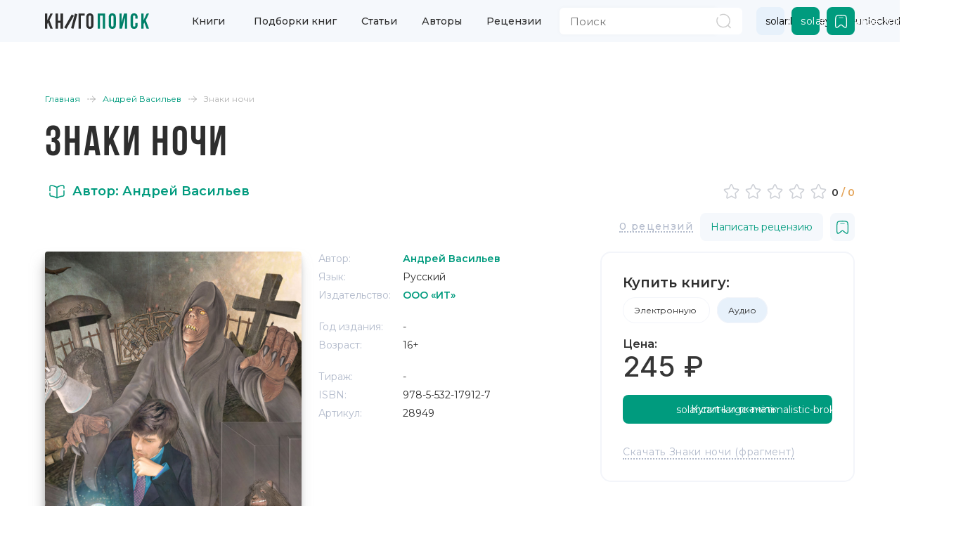

--- FILE ---
content_type: text/html;charset=utf-8
request_url: https://knigopoisk.com/vasil-ev_andrey/znaki-nochi-audiokniga-1
body_size: 105032
content:
<!DOCTYPE html><html  lang="ru" data-capo=""><head><meta charset="utf-8">
<meta name="viewport" content="width=device-width, initial-scale=1, maximum-scale=1">
<title>Аудиокнига Знаки ночи - купить, скачать и слушать онлайн | КнигоПоиск</title>
<link rel="preconnect" href="https://fonts.gstatic.com/" crossorigin="anonymous" data-hid="23dc7e4">
<link rel="preconnect" href="https://fonts.googleapis.com/" data-hid="50e9084">
<link rel="stylesheet" href="https://fonts.googleapis.com/css2?family=Montserrat:wght@100;300;400;500;600;700;800&family=Sofia+Sans+Condensed:wght@100;300;400;500;600;700;800&display=swap" data-hid="00d7ac0">
<style>/*! bulma.io v0.9.4 | MIT License | github.com/jgthms/bulma */.button,.file-cta,.file-name,.input,.pagination-ellipsis,.pagination-link,.pagination-next,.pagination-previous,.select select,.textarea{align-items:center;-moz-appearance:none;-webkit-appearance:none;border:1px solid transparent;border-radius:4px;box-shadow:none;display:inline-flex;font-size:1rem;height:2.5em;justify-content:flex-start;line-height:1.5;padding:calc(.5em - 1px) calc(.75em - 1px);position:relative;vertical-align:top}.button:active,.button:focus,.file-cta:active,.file-cta:focus,.file-name:active,.file-name:focus,.input:active,.input:focus,.is-active.button,.is-active.file-cta,.is-active.file-name,.is-active.input,.is-active.pagination-ellipsis,.is-active.pagination-link,.is-active.pagination-next,.is-active.pagination-previous,.is-active.textarea,.is-focused.button,.is-focused.file-cta,.is-focused.file-name,.is-focused.input,.is-focused.pagination-ellipsis,.is-focused.pagination-link,.is-focused.pagination-next,.is-focused.pagination-previous,.is-focused.textarea,.pagination-ellipsis:active,.pagination-ellipsis:focus,.pagination-link:active,.pagination-link:focus,.pagination-next:active,.pagination-next:focus,.pagination-previous:active,.pagination-previous:focus,.select select.is-active,.select select.is-focused,.select select:active,.select select:focus,.textarea:active,.textarea:focus{outline:none}.button[disabled],.file-cta[disabled],.file-name[disabled],.input[disabled],.pagination-ellipsis[disabled],.pagination-link[disabled],.pagination-next[disabled],.pagination-previous[disabled],.select fieldset[disabled] select,.select select[disabled],.textarea[disabled],fieldset[disabled] .button,fieldset[disabled] .file-cta,fieldset[disabled] .file-name,fieldset[disabled] .input,fieldset[disabled] .pagination-ellipsis,fieldset[disabled] .pagination-link,fieldset[disabled] .pagination-next,fieldset[disabled] .pagination-previous,fieldset[disabled] .select select,fieldset[disabled] .textarea{cursor:not-allowed}.breadcrumb,.button,.file,.is-unselectable,.pagination-ellipsis,.pagination-link,.pagination-next,.pagination-previous,.tabs{-webkit-touch-callout:none;-webkit-user-select:none;-moz-user-select:none;user-select:none}.navbar-link:not(.is-arrowless):after,.select:not(.is-multiple):not(.is-loading):after{border:3px solid transparent;border-radius:2px;border-right:0;border-top:0;content:" ";display:block;height:.625em;margin-top:-.4375em;pointer-events:none;position:absolute;top:50%;transform:rotate(-45deg);transform-origin:center;width:.625em}.block:not(:last-child),.box:not(:last-child),.breadcrumb:not(:last-child),.content:not(:last-child),.level:not(:last-child),.message:not(:last-child),.notification:not(:last-child),.pagination:not(:last-child),.progress:not(:last-child),.subtitle:not(:last-child),.table-container:not(:last-child),.table:not(:last-child),.tabs:not(:last-child),.title:not(:last-child){margin-bottom:1.5rem}.delete,.modal-close{-webkit-touch-callout:none;-moz-appearance:none;-webkit-appearance:none;background-color:#0a0a0a33;border:none;border-radius:9999px;cursor:pointer;display:inline-block;flex-grow:0;flex-shrink:0;font-size:0;height:20px;max-height:20px;max-width:20px;min-height:20px;min-width:20px;outline:none;pointer-events:auto;position:relative;-webkit-user-select:none;-moz-user-select:none;user-select:none;vertical-align:top;width:20px}.delete:after,.delete:before,.modal-close:after,.modal-close:before{background-color:#fff;content:"";display:block;left:50%;position:absolute;top:50%;transform:translate(-50%) translateY(-50%) rotate(45deg);transform-origin:center center}.delete:before,.modal-close:before{height:2px;width:50%}.delete:after,.modal-close:after{height:50%;width:2px}.delete:focus,.delete:hover,.modal-close:focus,.modal-close:hover{background-color:#0a0a0a4d}.delete:active,.modal-close:active{background-color:#0a0a0a66}.is-small.delete,.is-small.modal-close{height:16px;max-height:16px;max-width:16px;min-height:16px;min-width:16px;width:16px}.is-medium.delete,.is-medium.modal-close{height:24px;max-height:24px;max-width:24px;min-height:24px;min-width:24px;width:24px}.is-large.delete,.is-large.modal-close{height:32px;max-height:32px;max-width:32px;min-height:32px;min-width:32px;width:32px}.button.is-loading:after,.control.is-loading:after,.loader,.select.is-loading:after{animation:spinAround .5s linear infinite;border-color:transparent transparent #dbdbdb #dbdbdb;border-radius:9999px;border-style:solid;border-width:2px;content:"";display:block;height:1em;position:relative;width:1em}.hero-video,.image.is-16by9 .has-ratio,.image.is-16by9 img,.image.is-1by1 .has-ratio,.image.is-1by1 img,.image.is-1by2 .has-ratio,.image.is-1by2 img,.image.is-1by3 .has-ratio,.image.is-1by3 img,.image.is-2by1 .has-ratio,.image.is-2by1 img,.image.is-2by3 .has-ratio,.image.is-2by3 img,.image.is-3by1 .has-ratio,.image.is-3by1 img,.image.is-3by2 .has-ratio,.image.is-3by2 img,.image.is-3by4 .has-ratio,.image.is-3by4 img,.image.is-3by5 .has-ratio,.image.is-3by5 img,.image.is-4by3 .has-ratio,.image.is-4by3 img,.image.is-4by5 .has-ratio,.image.is-4by5 img,.image.is-5by3 .has-ratio,.image.is-5by3 img,.image.is-5by4 .has-ratio,.image.is-5by4 img,.image.is-9by16 .has-ratio,.image.is-9by16 img,.image.is-square .has-ratio,.image.is-square img,.is-overlay,.modal,.modal-background{bottom:0;left:0;position:absolute;right:0;top:0}.navbar-burger{color:currentColor;font-family:inherit;font-size:1em}/*! minireset.css v0.0.6 | MIT License | github.com/jgthms/minireset.css */.navbar-burger,blockquote,body,dd,dl,dt,fieldset,figure,h1,h2,h3,h4,h5,h6,hr,html,iframe,legend,li,ol,p,pre,textarea,ul{margin:0;padding:0}h1,h2,h3,h4,h5,h6{font-size:100%;font-weight:400}ul{list-style:none}button,input,select,textarea{margin:0}html{box-sizing:border-box}*,:after,:before{box-sizing:inherit}img,video{height:auto;max-width:100%}iframe{border:0}table{border-collapse:collapse;border-spacing:0}td,th{padding:0}td:not([align]),th:not([align]){text-align:inherit}html{background-color:#fff;font-size:16px;-moz-osx-font-smoothing:grayscale;-webkit-font-smoothing:antialiased;min-width:300px;overflow-x:hidden;overflow-y:scroll;text-rendering:optimizeLegibility;-webkit-text-size-adjust:100%;-moz-text-size-adjust:100%;text-size-adjust:100%}article,aside,figure,footer,header,hgroup,section{display:block}body,button,input,optgroup,select,textarea{font-family:BlinkMacSystemFont,-apple-system,Segoe UI,Roboto,Oxygen,Ubuntu,Cantarell,Fira Sans,Droid Sans,Helvetica Neue,Helvetica,Arial,sans-serif}code,pre{-moz-osx-font-smoothing:auto;-webkit-font-smoothing:auto;font-family:monospace}body{color:#4a4a4a;font-size:1em;font-weight:400;line-height:1.5}a{color:#485fc7;cursor:pointer;text-decoration:none}a strong{color:currentColor}a:hover{color:#363636}code{color:#da1039;font-size:.875em;font-weight:400;padding:.25em .5em}code,hr{background-color:#f5f5f5}hr{border:none;display:block;height:2px;margin:1.5rem 0}img{height:auto;max-width:100%}input[type=checkbox],input[type=radio]{vertical-align:baseline}small{font-size:.875em}span{font-style:inherit;font-weight:inherit}strong{color:#363636;font-weight:700}fieldset{border:none}pre{-webkit-overflow-scrolling:touch;background-color:#f5f5f5;color:#4a4a4a;font-size:.875em;overflow-x:auto;padding:1.25rem 1.5rem;white-space:pre;word-wrap:normal}pre code{background-color:transparent;color:currentColor;font-size:1em;padding:0}table td,table th{vertical-align:top}table td:not([align]),table th:not([align]){text-align:inherit}table th{color:#363636}@keyframes spinAround{0%{transform:rotate(0)}to{transform:rotate(359deg)}}.box{background-color:#fff;border-radius:6px;box-shadow:0 .5em 1em -.125em #0a0a0a1a,0 0 0 1px #0a0a0a05;color:#4a4a4a;display:block;padding:1.25rem}a.box:focus,a.box:hover{box-shadow:0 .5em 1em -.125em #0a0a0a1a,0 0 0 1px #485fc7}a.box:active{box-shadow:inset 0 1px 2px #0a0a0a33,0 0 0 1px #485fc7}.button{background-color:#fff;border-color:#dbdbdb;border-width:1px;color:#363636;cursor:pointer;justify-content:center;padding:calc(.5em - 1px) 1em;text-align:center;white-space:nowrap}.button strong{color:inherit}.button .icon,.button .icon.is-large,.button .icon.is-medium,.button .icon.is-small{height:1.5em;width:1.5em}.button .icon:first-child:not(:last-child){margin-left:calc(-.5em - 1px);margin-right:.25em}.button .icon:last-child:not(:first-child){margin-left:.25em;margin-right:calc(-.5em - 1px)}.button .icon:first-child:last-child{margin-left:calc(-.5em - 1px);margin-right:calc(-.5em - 1px)}.button.is-hovered,.button:hover{border-color:#b5b5b5;color:#363636}.button.is-focused,.button:focus{border-color:#485fc7;color:#363636}.button.is-focused:not(:active),.button:focus:not(:active){box-shadow:0 0 0 .125em #485fc740}.button.is-active,.button:active{border-color:#4a4a4a;color:#363636}.button.is-text{background-color:transparent;border-color:transparent;color:#4a4a4a;text-decoration:underline}.button.is-text.is-focused,.button.is-text.is-hovered,.button.is-text:focus,.button.is-text:hover{background-color:#f5f5f5;color:#363636}.button.is-text.is-active,.button.is-text:active{background-color:#e8e8e8;color:#363636}.button.is-text[disabled],fieldset[disabled] .button.is-text{background-color:transparent;border-color:transparent;box-shadow:none}.button.is-ghost{background:none;border-color:transparent;color:#485fc7;text-decoration:none}.button.is-ghost.is-hovered,.button.is-ghost:hover{color:#485fc7;text-decoration:underline}.button.is-white{background-color:#fff;border-color:transparent;color:#0a0a0a}.button.is-white.is-hovered,.button.is-white:hover{background-color:#f9f9f9;border-color:transparent;color:#0a0a0a}.button.is-white.is-focused,.button.is-white:focus{border-color:transparent;color:#0a0a0a}.button.is-white.is-focused:not(:active),.button.is-white:focus:not(:active){box-shadow:0 0 0 .125em #ffffff40}.button.is-white.is-active,.button.is-white:active{background-color:#f2f2f2;border-color:transparent;color:#0a0a0a}.button.is-white[disabled],fieldset[disabled] .button.is-white{background-color:#fff;border-color:#fff;box-shadow:none}.button.is-white.is-inverted{background-color:#0a0a0a;color:#fff}.button.is-white.is-inverted.is-hovered,.button.is-white.is-inverted:hover{background-color:#000}.button.is-white.is-inverted[disabled],fieldset[disabled] .button.is-white.is-inverted{background-color:#0a0a0a;border-color:transparent;box-shadow:none;color:#fff}.button.is-white.is-loading:after{border-color:transparent transparent #0a0a0a #0a0a0a!important}.button.is-white.is-outlined{background-color:transparent;border-color:#fff;color:#fff}.button.is-white.is-outlined.is-focused,.button.is-white.is-outlined.is-hovered,.button.is-white.is-outlined:focus,.button.is-white.is-outlined:hover{background-color:#fff;border-color:#fff;color:#0a0a0a}.button.is-white.is-outlined.is-loading:after{border-color:transparent transparent #fff #fff!important}.button.is-white.is-outlined.is-loading.is-focused:after,.button.is-white.is-outlined.is-loading.is-hovered:after,.button.is-white.is-outlined.is-loading:focus:after,.button.is-white.is-outlined.is-loading:hover:after{border-color:transparent transparent #0a0a0a #0a0a0a!important}.button.is-white.is-outlined[disabled],fieldset[disabled] .button.is-white.is-outlined{background-color:transparent;border-color:#fff;box-shadow:none;color:#fff}.button.is-white.is-inverted.is-outlined{background-color:transparent;border-color:#0a0a0a;color:#0a0a0a}.button.is-white.is-inverted.is-outlined.is-focused,.button.is-white.is-inverted.is-outlined.is-hovered,.button.is-white.is-inverted.is-outlined:focus,.button.is-white.is-inverted.is-outlined:hover{background-color:#0a0a0a;color:#fff}.button.is-white.is-inverted.is-outlined.is-loading.is-focused:after,.button.is-white.is-inverted.is-outlined.is-loading.is-hovered:after,.button.is-white.is-inverted.is-outlined.is-loading:focus:after,.button.is-white.is-inverted.is-outlined.is-loading:hover:after{border-color:transparent transparent #fff #fff!important}.button.is-white.is-inverted.is-outlined[disabled],fieldset[disabled] .button.is-white.is-inverted.is-outlined{background-color:transparent;border-color:#0a0a0a;box-shadow:none;color:#0a0a0a}.button.is-black{background-color:#0a0a0a;border-color:transparent;color:#fff}.button.is-black.is-hovered,.button.is-black:hover{background-color:#040404;border-color:transparent;color:#fff}.button.is-black.is-focused,.button.is-black:focus{border-color:transparent;color:#fff}.button.is-black.is-focused:not(:active),.button.is-black:focus:not(:active){box-shadow:0 0 0 .125em #0a0a0a40}.button.is-black.is-active,.button.is-black:active{background-color:#000;border-color:transparent;color:#fff}.button.is-black[disabled],fieldset[disabled] .button.is-black{background-color:#0a0a0a;border-color:#0a0a0a;box-shadow:none}.button.is-black.is-inverted{background-color:#fff;color:#0a0a0a}.button.is-black.is-inverted.is-hovered,.button.is-black.is-inverted:hover{background-color:#f2f2f2}.button.is-black.is-inverted[disabled],fieldset[disabled] .button.is-black.is-inverted{background-color:#fff;border-color:transparent;box-shadow:none;color:#0a0a0a}.button.is-black.is-loading:after{border-color:transparent transparent #fff #fff!important}.button.is-black.is-outlined{background-color:transparent;border-color:#0a0a0a;color:#0a0a0a}.button.is-black.is-outlined.is-focused,.button.is-black.is-outlined.is-hovered,.button.is-black.is-outlined:focus,.button.is-black.is-outlined:hover{background-color:#0a0a0a;border-color:#0a0a0a;color:#fff}.button.is-black.is-outlined.is-loading:after{border-color:transparent transparent #0a0a0a #0a0a0a!important}.button.is-black.is-outlined.is-loading.is-focused:after,.button.is-black.is-outlined.is-loading.is-hovered:after,.button.is-black.is-outlined.is-loading:focus:after,.button.is-black.is-outlined.is-loading:hover:after{border-color:transparent transparent #fff #fff!important}.button.is-black.is-outlined[disabled],fieldset[disabled] .button.is-black.is-outlined{background-color:transparent;border-color:#0a0a0a;box-shadow:none;color:#0a0a0a}.button.is-black.is-inverted.is-outlined{background-color:transparent;border-color:#fff;color:#fff}.button.is-black.is-inverted.is-outlined.is-focused,.button.is-black.is-inverted.is-outlined.is-hovered,.button.is-black.is-inverted.is-outlined:focus,.button.is-black.is-inverted.is-outlined:hover{background-color:#fff;color:#0a0a0a}.button.is-black.is-inverted.is-outlined.is-loading.is-focused:after,.button.is-black.is-inverted.is-outlined.is-loading.is-hovered:after,.button.is-black.is-inverted.is-outlined.is-loading:focus:after,.button.is-black.is-inverted.is-outlined.is-loading:hover:after{border-color:transparent transparent #0a0a0a #0a0a0a!important}.button.is-black.is-inverted.is-outlined[disabled],fieldset[disabled] .button.is-black.is-inverted.is-outlined{background-color:transparent;border-color:#fff;box-shadow:none;color:#fff}.button.is-light{background-color:#f5f5f5;border-color:transparent;color:#000000b3}.button.is-light.is-hovered,.button.is-light:hover{background-color:#eee;border-color:transparent;color:#000000b3}.button.is-light.is-focused,.button.is-light:focus{border-color:transparent;color:#000000b3}.button.is-light.is-focused:not(:active),.button.is-light:focus:not(:active){box-shadow:0 0 0 .125em #f5f5f540}.button.is-light.is-active,.button.is-light:active{background-color:#e8e8e8;border-color:transparent;color:#000000b3}.button.is-light[disabled],fieldset[disabled] .button.is-light{background-color:#f5f5f5;border-color:#f5f5f5;box-shadow:none}.button.is-light.is-inverted{color:#f5f5f5}.button.is-light.is-inverted,.button.is-light.is-inverted.is-hovered,.button.is-light.is-inverted:hover{background-color:#000000b3}.button.is-light.is-inverted[disabled],fieldset[disabled] .button.is-light.is-inverted{background-color:#000000b3;border-color:transparent;box-shadow:none;color:#f5f5f5}.button.is-light.is-loading:after{border-color:transparent transparent rgba(0,0,0,.7) rgba(0,0,0,.7)!important}.button.is-light.is-outlined{background-color:transparent;border-color:#f5f5f5;color:#f5f5f5}.button.is-light.is-outlined.is-focused,.button.is-light.is-outlined.is-hovered,.button.is-light.is-outlined:focus,.button.is-light.is-outlined:hover{background-color:#f5f5f5;border-color:#f5f5f5;color:#000000b3}.button.is-light.is-outlined.is-loading:after{border-color:transparent transparent #f5f5f5 #f5f5f5!important}.button.is-light.is-outlined.is-loading.is-focused:after,.button.is-light.is-outlined.is-loading.is-hovered:after,.button.is-light.is-outlined.is-loading:focus:after,.button.is-light.is-outlined.is-loading:hover:after{border-color:transparent transparent rgba(0,0,0,.7) rgba(0,0,0,.7)!important}.button.is-light.is-outlined[disabled],fieldset[disabled] .button.is-light.is-outlined{background-color:transparent;border-color:#f5f5f5;box-shadow:none;color:#f5f5f5}.button.is-light.is-inverted.is-outlined{background-color:transparent;border-color:#000000b3;color:#000000b3}.button.is-light.is-inverted.is-outlined.is-focused,.button.is-light.is-inverted.is-outlined.is-hovered,.button.is-light.is-inverted.is-outlined:focus,.button.is-light.is-inverted.is-outlined:hover{background-color:#000000b3;color:#f5f5f5}.button.is-light.is-inverted.is-outlined.is-loading.is-focused:after,.button.is-light.is-inverted.is-outlined.is-loading.is-hovered:after,.button.is-light.is-inverted.is-outlined.is-loading:focus:after,.button.is-light.is-inverted.is-outlined.is-loading:hover:after{border-color:transparent transparent #f5f5f5 #f5f5f5!important}.button.is-light.is-inverted.is-outlined[disabled],fieldset[disabled] .button.is-light.is-inverted.is-outlined{background-color:transparent;border-color:#000000b3;box-shadow:none;color:#000000b3}.button.is-dark{background-color:#363636;border-color:transparent;color:#fff}.button.is-dark.is-hovered,.button.is-dark:hover{background-color:#2f2f2f;border-color:transparent;color:#fff}.button.is-dark.is-focused,.button.is-dark:focus{border-color:transparent;color:#fff}.button.is-dark.is-focused:not(:active),.button.is-dark:focus:not(:active){box-shadow:0 0 0 .125em #36363640}.button.is-dark.is-active,.button.is-dark:active{background-color:#292929;border-color:transparent;color:#fff}.button.is-dark[disabled],fieldset[disabled] .button.is-dark{background-color:#363636;border-color:#363636;box-shadow:none}.button.is-dark.is-inverted{background-color:#fff;color:#363636}.button.is-dark.is-inverted.is-hovered,.button.is-dark.is-inverted:hover{background-color:#f2f2f2}.button.is-dark.is-inverted[disabled],fieldset[disabled] .button.is-dark.is-inverted{background-color:#fff;border-color:transparent;box-shadow:none;color:#363636}.button.is-dark.is-loading:after{border-color:transparent transparent #fff #fff!important}.button.is-dark.is-outlined{background-color:transparent;border-color:#363636;color:#363636}.button.is-dark.is-outlined.is-focused,.button.is-dark.is-outlined.is-hovered,.button.is-dark.is-outlined:focus,.button.is-dark.is-outlined:hover{background-color:#363636;border-color:#363636;color:#fff}.button.is-dark.is-outlined.is-loading:after{border-color:transparent transparent #363636 #363636!important}.button.is-dark.is-outlined.is-loading.is-focused:after,.button.is-dark.is-outlined.is-loading.is-hovered:after,.button.is-dark.is-outlined.is-loading:focus:after,.button.is-dark.is-outlined.is-loading:hover:after{border-color:transparent transparent #fff #fff!important}.button.is-dark.is-outlined[disabled],fieldset[disabled] .button.is-dark.is-outlined{background-color:transparent;border-color:#363636;box-shadow:none;color:#363636}.button.is-dark.is-inverted.is-outlined{background-color:transparent;border-color:#fff;color:#fff}.button.is-dark.is-inverted.is-outlined.is-focused,.button.is-dark.is-inverted.is-outlined.is-hovered,.button.is-dark.is-inverted.is-outlined:focus,.button.is-dark.is-inverted.is-outlined:hover{background-color:#fff;color:#363636}.button.is-dark.is-inverted.is-outlined.is-loading.is-focused:after,.button.is-dark.is-inverted.is-outlined.is-loading.is-hovered:after,.button.is-dark.is-inverted.is-outlined.is-loading:focus:after,.button.is-dark.is-inverted.is-outlined.is-loading:hover:after{border-color:transparent transparent #363636 #363636!important}.button.is-dark.is-inverted.is-outlined[disabled],fieldset[disabled] .button.is-dark.is-inverted.is-outlined{background-color:transparent;border-color:#fff;box-shadow:none;color:#fff}.button.is-primary{background-color:#00d1b2;border-color:transparent;color:#fff}.button.is-primary.is-hovered,.button.is-primary:hover{background-color:#00c4a7;border-color:transparent;color:#fff}.button.is-primary.is-focused,.button.is-primary:focus{border-color:transparent;color:#fff}.button.is-primary.is-focused:not(:active),.button.is-primary:focus:not(:active){box-shadow:0 0 0 .125em #00d1b240}.button.is-primary.is-active,.button.is-primary:active{background-color:#00b89c;border-color:transparent;color:#fff}.button.is-primary[disabled],fieldset[disabled] .button.is-primary{background-color:#00d1b2;border-color:#00d1b2;box-shadow:none}.button.is-primary.is-inverted{background-color:#fff;color:#00d1b2}.button.is-primary.is-inverted.is-hovered,.button.is-primary.is-inverted:hover{background-color:#f2f2f2}.button.is-primary.is-inverted[disabled],fieldset[disabled] .button.is-primary.is-inverted{background-color:#fff;border-color:transparent;box-shadow:none;color:#00d1b2}.button.is-primary.is-loading:after{border-color:transparent transparent #fff #fff!important}.button.is-primary.is-outlined{background-color:transparent;border-color:#00d1b2;color:#00d1b2}.button.is-primary.is-outlined.is-focused,.button.is-primary.is-outlined.is-hovered,.button.is-primary.is-outlined:focus,.button.is-primary.is-outlined:hover{background-color:#00d1b2;border-color:#00d1b2;color:#fff}.button.is-primary.is-outlined.is-loading:after{border-color:transparent transparent #00d1b2 #00d1b2!important}.button.is-primary.is-outlined.is-loading.is-focused:after,.button.is-primary.is-outlined.is-loading.is-hovered:after,.button.is-primary.is-outlined.is-loading:focus:after,.button.is-primary.is-outlined.is-loading:hover:after{border-color:transparent transparent #fff #fff!important}.button.is-primary.is-outlined[disabled],fieldset[disabled] .button.is-primary.is-outlined{background-color:transparent;border-color:#00d1b2;box-shadow:none;color:#00d1b2}.button.is-primary.is-inverted.is-outlined{background-color:transparent;border-color:#fff;color:#fff}.button.is-primary.is-inverted.is-outlined.is-focused,.button.is-primary.is-inverted.is-outlined.is-hovered,.button.is-primary.is-inverted.is-outlined:focus,.button.is-primary.is-inverted.is-outlined:hover{background-color:#fff;color:#00d1b2}.button.is-primary.is-inverted.is-outlined.is-loading.is-focused:after,.button.is-primary.is-inverted.is-outlined.is-loading.is-hovered:after,.button.is-primary.is-inverted.is-outlined.is-loading:focus:after,.button.is-primary.is-inverted.is-outlined.is-loading:hover:after{border-color:transparent transparent #00d1b2 #00d1b2!important}.button.is-primary.is-inverted.is-outlined[disabled],fieldset[disabled] .button.is-primary.is-inverted.is-outlined{background-color:transparent;border-color:#fff;box-shadow:none;color:#fff}.button.is-primary.is-light{background-color:#ebfffc;color:#00947e}.button.is-primary.is-light.is-hovered,.button.is-primary.is-light:hover{background-color:#defffa;border-color:transparent;color:#00947e}.button.is-primary.is-light.is-active,.button.is-primary.is-light:active{background-color:#d1fff8;border-color:transparent;color:#00947e}.button.is-link{background-color:#485fc7;border-color:transparent;color:#fff}.button.is-link.is-hovered,.button.is-link:hover{background-color:#3e56c4;border-color:transparent;color:#fff}.button.is-link.is-focused,.button.is-link:focus{border-color:transparent;color:#fff}.button.is-link.is-focused:not(:active),.button.is-link:focus:not(:active){box-shadow:0 0 0 .125em #485fc740}.button.is-link.is-active,.button.is-link:active{background-color:#3a51bb;border-color:transparent;color:#fff}.button.is-link[disabled],fieldset[disabled] .button.is-link{background-color:#485fc7;border-color:#485fc7;box-shadow:none}.button.is-link.is-inverted{background-color:#fff;color:#485fc7}.button.is-link.is-inverted.is-hovered,.button.is-link.is-inverted:hover{background-color:#f2f2f2}.button.is-link.is-inverted[disabled],fieldset[disabled] .button.is-link.is-inverted{background-color:#fff;border-color:transparent;box-shadow:none;color:#485fc7}.button.is-link.is-loading:after{border-color:transparent transparent #fff #fff!important}.button.is-link.is-outlined{background-color:transparent;border-color:#485fc7;color:#485fc7}.button.is-link.is-outlined.is-focused,.button.is-link.is-outlined.is-hovered,.button.is-link.is-outlined:focus,.button.is-link.is-outlined:hover{background-color:#485fc7;border-color:#485fc7;color:#fff}.button.is-link.is-outlined.is-loading:after{border-color:transparent transparent #485fc7 #485fc7!important}.button.is-link.is-outlined.is-loading.is-focused:after,.button.is-link.is-outlined.is-loading.is-hovered:after,.button.is-link.is-outlined.is-loading:focus:after,.button.is-link.is-outlined.is-loading:hover:after{border-color:transparent transparent #fff #fff!important}.button.is-link.is-outlined[disabled],fieldset[disabled] .button.is-link.is-outlined{background-color:transparent;border-color:#485fc7;box-shadow:none;color:#485fc7}.button.is-link.is-inverted.is-outlined{background-color:transparent;border-color:#fff;color:#fff}.button.is-link.is-inverted.is-outlined.is-focused,.button.is-link.is-inverted.is-outlined.is-hovered,.button.is-link.is-inverted.is-outlined:focus,.button.is-link.is-inverted.is-outlined:hover{background-color:#fff;color:#485fc7}.button.is-link.is-inverted.is-outlined.is-loading.is-focused:after,.button.is-link.is-inverted.is-outlined.is-loading.is-hovered:after,.button.is-link.is-inverted.is-outlined.is-loading:focus:after,.button.is-link.is-inverted.is-outlined.is-loading:hover:after{border-color:transparent transparent #485fc7 #485fc7!important}.button.is-link.is-inverted.is-outlined[disabled],fieldset[disabled] .button.is-link.is-inverted.is-outlined{background-color:transparent;border-color:#fff;box-shadow:none;color:#fff}.button.is-link.is-light{background-color:#eff1fa;color:#3850b7}.button.is-link.is-light.is-hovered,.button.is-link.is-light:hover{background-color:#e6e9f7;border-color:transparent;color:#3850b7}.button.is-link.is-light.is-active,.button.is-link.is-light:active{background-color:#dce0f4;border-color:transparent;color:#3850b7}.button.is-info{background-color:#3e8ed0;border-color:transparent;color:#fff}.button.is-info.is-hovered,.button.is-info:hover{background-color:#3488ce;border-color:transparent;color:#fff}.button.is-info.is-focused,.button.is-info:focus{border-color:transparent;color:#fff}.button.is-info.is-focused:not(:active),.button.is-info:focus:not(:active){box-shadow:0 0 0 .125em #3e8ed040}.button.is-info.is-active,.button.is-info:active{background-color:#3082c5;border-color:transparent;color:#fff}.button.is-info[disabled],fieldset[disabled] .button.is-info{background-color:#3e8ed0;border-color:#3e8ed0;box-shadow:none}.button.is-info.is-inverted{background-color:#fff;color:#3e8ed0}.button.is-info.is-inverted.is-hovered,.button.is-info.is-inverted:hover{background-color:#f2f2f2}.button.is-info.is-inverted[disabled],fieldset[disabled] .button.is-info.is-inverted{background-color:#fff;border-color:transparent;box-shadow:none;color:#3e8ed0}.button.is-info.is-loading:after{border-color:transparent transparent #fff #fff!important}.button.is-info.is-outlined{background-color:transparent;border-color:#3e8ed0;color:#3e8ed0}.button.is-info.is-outlined.is-focused,.button.is-info.is-outlined.is-hovered,.button.is-info.is-outlined:focus,.button.is-info.is-outlined:hover{background-color:#3e8ed0;border-color:#3e8ed0;color:#fff}.button.is-info.is-outlined.is-loading:after{border-color:transparent transparent #3e8ed0 #3e8ed0!important}.button.is-info.is-outlined.is-loading.is-focused:after,.button.is-info.is-outlined.is-loading.is-hovered:after,.button.is-info.is-outlined.is-loading:focus:after,.button.is-info.is-outlined.is-loading:hover:after{border-color:transparent transparent #fff #fff!important}.button.is-info.is-outlined[disabled],fieldset[disabled] .button.is-info.is-outlined{background-color:transparent;border-color:#3e8ed0;box-shadow:none;color:#3e8ed0}.button.is-info.is-inverted.is-outlined{background-color:transparent;border-color:#fff;color:#fff}.button.is-info.is-inverted.is-outlined.is-focused,.button.is-info.is-inverted.is-outlined.is-hovered,.button.is-info.is-inverted.is-outlined:focus,.button.is-info.is-inverted.is-outlined:hover{background-color:#fff;color:#3e8ed0}.button.is-info.is-inverted.is-outlined.is-loading.is-focused:after,.button.is-info.is-inverted.is-outlined.is-loading.is-hovered:after,.button.is-info.is-inverted.is-outlined.is-loading:focus:after,.button.is-info.is-inverted.is-outlined.is-loading:hover:after{border-color:transparent transparent #3e8ed0 #3e8ed0!important}.button.is-info.is-inverted.is-outlined[disabled],fieldset[disabled] .button.is-info.is-inverted.is-outlined{background-color:transparent;border-color:#fff;box-shadow:none;color:#fff}.button.is-info.is-light{background-color:#eff5fb;color:#296fa8}.button.is-info.is-light.is-hovered,.button.is-info.is-light:hover{background-color:#e4eff9;border-color:transparent;color:#296fa8}.button.is-info.is-light.is-active,.button.is-info.is-light:active{background-color:#dae9f6;border-color:transparent;color:#296fa8}.button.is-success{background-color:#48c78e;border-color:transparent;color:#fff}.button.is-success.is-hovered,.button.is-success:hover{background-color:#3ec487;border-color:transparent;color:#fff}.button.is-success.is-focused,.button.is-success:focus{border-color:transparent;color:#fff}.button.is-success.is-focused:not(:active),.button.is-success:focus:not(:active){box-shadow:0 0 0 .125em #48c78e40}.button.is-success.is-active,.button.is-success:active{background-color:#3abb81;border-color:transparent;color:#fff}.button.is-success[disabled],fieldset[disabled] .button.is-success{background-color:#48c78e;border-color:#48c78e;box-shadow:none}.button.is-success.is-inverted{background-color:#fff;color:#48c78e}.button.is-success.is-inverted.is-hovered,.button.is-success.is-inverted:hover{background-color:#f2f2f2}.button.is-success.is-inverted[disabled],fieldset[disabled] .button.is-success.is-inverted{background-color:#fff;border-color:transparent;box-shadow:none;color:#48c78e}.button.is-success.is-loading:after{border-color:transparent transparent #fff #fff!important}.button.is-success.is-outlined{background-color:transparent;border-color:#48c78e;color:#48c78e}.button.is-success.is-outlined.is-focused,.button.is-success.is-outlined.is-hovered,.button.is-success.is-outlined:focus,.button.is-success.is-outlined:hover{background-color:#48c78e;border-color:#48c78e;color:#fff}.button.is-success.is-outlined.is-loading:after{border-color:transparent transparent #48c78e #48c78e!important}.button.is-success.is-outlined.is-loading.is-focused:after,.button.is-success.is-outlined.is-loading.is-hovered:after,.button.is-success.is-outlined.is-loading:focus:after,.button.is-success.is-outlined.is-loading:hover:after{border-color:transparent transparent #fff #fff!important}.button.is-success.is-outlined[disabled],fieldset[disabled] .button.is-success.is-outlined{background-color:transparent;border-color:#48c78e;box-shadow:none;color:#48c78e}.button.is-success.is-inverted.is-outlined{background-color:transparent;border-color:#fff;color:#fff}.button.is-success.is-inverted.is-outlined.is-focused,.button.is-success.is-inverted.is-outlined.is-hovered,.button.is-success.is-inverted.is-outlined:focus,.button.is-success.is-inverted.is-outlined:hover{background-color:#fff;color:#48c78e}.button.is-success.is-inverted.is-outlined.is-loading.is-focused:after,.button.is-success.is-inverted.is-outlined.is-loading.is-hovered:after,.button.is-success.is-inverted.is-outlined.is-loading:focus:after,.button.is-success.is-inverted.is-outlined.is-loading:hover:after{border-color:transparent transparent #48c78e #48c78e!important}.button.is-success.is-inverted.is-outlined[disabled],fieldset[disabled] .button.is-success.is-inverted.is-outlined{background-color:transparent;border-color:#fff;box-shadow:none;color:#fff}.button.is-success.is-light{background-color:#effaf5;color:#257953}.button.is-success.is-light.is-hovered,.button.is-success.is-light:hover{background-color:#e6f7ef;border-color:transparent;color:#257953}.button.is-success.is-light.is-active,.button.is-success.is-light:active{background-color:#dcf4e9;border-color:transparent;color:#257953}.button.is-warning{background-color:#ffe08a;border-color:transparent;color:#000000b3}.button.is-warning.is-hovered,.button.is-warning:hover{background-color:#ffdc7d;border-color:transparent;color:#000000b3}.button.is-warning.is-focused,.button.is-warning:focus{border-color:transparent;color:#000000b3}.button.is-warning.is-focused:not(:active),.button.is-warning:focus:not(:active){box-shadow:0 0 0 .125em #ffe08a40}.button.is-warning.is-active,.button.is-warning:active{background-color:#ffd970;border-color:transparent;color:#000000b3}.button.is-warning[disabled],fieldset[disabled] .button.is-warning{background-color:#ffe08a;border-color:#ffe08a;box-shadow:none}.button.is-warning.is-inverted{color:#ffe08a}.button.is-warning.is-inverted,.button.is-warning.is-inverted.is-hovered,.button.is-warning.is-inverted:hover{background-color:#000000b3}.button.is-warning.is-inverted[disabled],fieldset[disabled] .button.is-warning.is-inverted{background-color:#000000b3;border-color:transparent;box-shadow:none;color:#ffe08a}.button.is-warning.is-loading:after{border-color:transparent transparent rgba(0,0,0,.7) rgba(0,0,0,.7)!important}.button.is-warning.is-outlined{background-color:transparent;border-color:#ffe08a;color:#ffe08a}.button.is-warning.is-outlined.is-focused,.button.is-warning.is-outlined.is-hovered,.button.is-warning.is-outlined:focus,.button.is-warning.is-outlined:hover{background-color:#ffe08a;border-color:#ffe08a;color:#000000b3}.button.is-warning.is-outlined.is-loading:after{border-color:transparent transparent #ffe08a #ffe08a!important}.button.is-warning.is-outlined.is-loading.is-focused:after,.button.is-warning.is-outlined.is-loading.is-hovered:after,.button.is-warning.is-outlined.is-loading:focus:after,.button.is-warning.is-outlined.is-loading:hover:after{border-color:transparent transparent rgba(0,0,0,.7) rgba(0,0,0,.7)!important}.button.is-warning.is-outlined[disabled],fieldset[disabled] .button.is-warning.is-outlined{background-color:transparent;border-color:#ffe08a;box-shadow:none;color:#ffe08a}.button.is-warning.is-inverted.is-outlined{background-color:transparent;border-color:#000000b3;color:#000000b3}.button.is-warning.is-inverted.is-outlined.is-focused,.button.is-warning.is-inverted.is-outlined.is-hovered,.button.is-warning.is-inverted.is-outlined:focus,.button.is-warning.is-inverted.is-outlined:hover{background-color:#000000b3;color:#ffe08a}.button.is-warning.is-inverted.is-outlined.is-loading.is-focused:after,.button.is-warning.is-inverted.is-outlined.is-loading.is-hovered:after,.button.is-warning.is-inverted.is-outlined.is-loading:focus:after,.button.is-warning.is-inverted.is-outlined.is-loading:hover:after{border-color:transparent transparent #ffe08a #ffe08a!important}.button.is-warning.is-inverted.is-outlined[disabled],fieldset[disabled] .button.is-warning.is-inverted.is-outlined{background-color:transparent;border-color:#000000b3;box-shadow:none;color:#000000b3}.button.is-warning.is-light{background-color:#fffaeb;color:#946c00}.button.is-warning.is-light.is-hovered,.button.is-warning.is-light:hover{background-color:#fff6de;border-color:transparent;color:#946c00}.button.is-warning.is-light.is-active,.button.is-warning.is-light:active{background-color:#fff3d1;border-color:transparent;color:#946c00}.button.is-danger{background-color:#f14668;border-color:transparent;color:#fff}.button.is-danger.is-hovered,.button.is-danger:hover{background-color:#f03a5f;border-color:transparent;color:#fff}.button.is-danger.is-focused,.button.is-danger:focus{border-color:transparent;color:#fff}.button.is-danger.is-focused:not(:active),.button.is-danger:focus:not(:active){box-shadow:0 0 0 .125em #f1466840}.button.is-danger.is-active,.button.is-danger:active{background-color:#ef2e55;border-color:transparent;color:#fff}.button.is-danger[disabled],fieldset[disabled] .button.is-danger{background-color:#f14668;border-color:#f14668;box-shadow:none}.button.is-danger.is-inverted{background-color:#fff;color:#f14668}.button.is-danger.is-inverted.is-hovered,.button.is-danger.is-inverted:hover{background-color:#f2f2f2}.button.is-danger.is-inverted[disabled],fieldset[disabled] .button.is-danger.is-inverted{background-color:#fff;border-color:transparent;box-shadow:none;color:#f14668}.button.is-danger.is-loading:after{border-color:transparent transparent #fff #fff!important}.button.is-danger.is-outlined{background-color:transparent;border-color:#f14668;color:#f14668}.button.is-danger.is-outlined.is-focused,.button.is-danger.is-outlined.is-hovered,.button.is-danger.is-outlined:focus,.button.is-danger.is-outlined:hover{background-color:#f14668;border-color:#f14668;color:#fff}.button.is-danger.is-outlined.is-loading:after{border-color:transparent transparent #f14668 #f14668!important}.button.is-danger.is-outlined.is-loading.is-focused:after,.button.is-danger.is-outlined.is-loading.is-hovered:after,.button.is-danger.is-outlined.is-loading:focus:after,.button.is-danger.is-outlined.is-loading:hover:after{border-color:transparent transparent #fff #fff!important}.button.is-danger.is-outlined[disabled],fieldset[disabled] .button.is-danger.is-outlined{background-color:transparent;border-color:#f14668;box-shadow:none;color:#f14668}.button.is-danger.is-inverted.is-outlined{background-color:transparent;border-color:#fff;color:#fff}.button.is-danger.is-inverted.is-outlined.is-focused,.button.is-danger.is-inverted.is-outlined.is-hovered,.button.is-danger.is-inverted.is-outlined:focus,.button.is-danger.is-inverted.is-outlined:hover{background-color:#fff;color:#f14668}.button.is-danger.is-inverted.is-outlined.is-loading.is-focused:after,.button.is-danger.is-inverted.is-outlined.is-loading.is-hovered:after,.button.is-danger.is-inverted.is-outlined.is-loading:focus:after,.button.is-danger.is-inverted.is-outlined.is-loading:hover:after{border-color:transparent transparent #f14668 #f14668!important}.button.is-danger.is-inverted.is-outlined[disabled],fieldset[disabled] .button.is-danger.is-inverted.is-outlined{background-color:transparent;border-color:#fff;box-shadow:none;color:#fff}.button.is-danger.is-light{background-color:#feecf0;color:#cc0f35}.button.is-danger.is-light.is-hovered,.button.is-danger.is-light:hover{background-color:#fde0e6;border-color:transparent;color:#cc0f35}.button.is-danger.is-light.is-active,.button.is-danger.is-light:active{background-color:#fcd4dc;border-color:transparent;color:#cc0f35}.button.is-small{font-size:.75rem}.button.is-small:not(.is-rounded){border-radius:2px}.button.is-normal{font-size:1rem}.button.is-medium{font-size:1.25rem}.button.is-large{font-size:1.5rem}.button[disabled],fieldset[disabled] .button{background-color:#fff;border-color:#dbdbdb;box-shadow:none;opacity:.5}.button.is-fullwidth{display:flex;width:100%}.button.is-loading{color:transparent!important;pointer-events:none}.button.is-loading:after{left:calc(50% - .5em);position:absolute;position:absolute!important;top:calc(50% - .5em)}.button.is-static{background-color:#f5f5f5;border-color:#dbdbdb;box-shadow:none;color:#7a7a7a;pointer-events:none}.button.is-rounded{border-radius:9999px;padding-left:1.25em;padding-right:1.25em}.buttons{align-items:center;display:flex;flex-wrap:wrap;justify-content:flex-start}.buttons .button{margin-bottom:.5rem}.buttons .button:not(:last-child):not(.is-fullwidth){margin-right:.5rem}.buttons:last-child{margin-bottom:-.5rem}.buttons:not(:last-child){margin-bottom:1rem}.buttons.are-small .button:not(.is-normal):not(.is-medium):not(.is-large){font-size:.75rem}.buttons.are-small .button:not(.is-normal):not(.is-medium):not(.is-large):not(.is-rounded){border-radius:2px}.buttons.are-medium .button:not(.is-small):not(.is-normal):not(.is-large){font-size:1.25rem}.buttons.are-large .button:not(.is-small):not(.is-normal):not(.is-medium){font-size:1.5rem}.buttons.has-addons .button:not(:first-child){border-bottom-left-radius:0;border-top-left-radius:0}.buttons.has-addons .button:not(:last-child){border-bottom-right-radius:0;border-top-right-radius:0;margin-right:-1px}.buttons.has-addons .button:last-child{margin-right:0}.buttons.has-addons .button.is-hovered,.buttons.has-addons .button:hover{z-index:2}.buttons.has-addons .button.is-active,.buttons.has-addons .button.is-focused,.buttons.has-addons .button.is-selected,.buttons.has-addons .button:active,.buttons.has-addons .button:focus{z-index:3}.buttons.has-addons .button.is-active:hover,.buttons.has-addons .button.is-focused:hover,.buttons.has-addons .button.is-selected:hover,.buttons.has-addons .button:active:hover,.buttons.has-addons .button:focus:hover{z-index:4}.buttons.has-addons .button.is-expanded{flex-grow:1;flex-shrink:1}.buttons.is-centered{justify-content:center}.buttons.is-centered:not(.has-addons) .button:not(.is-fullwidth){margin-left:.25rem;margin-right:.25rem}.buttons.is-right{justify-content:flex-end}.buttons.is-right:not(.has-addons) .button:not(.is-fullwidth){margin-left:.25rem;margin-right:.25rem}@media screen and (max-width:768px){.button.is-responsive.is-small{font-size:.5625rem}.button.is-responsive,.button.is-responsive.is-normal{font-size:.65625rem}.button.is-responsive.is-medium{font-size:.75rem}.button.is-responsive.is-large{font-size:1rem}}@media screen and (min-width:769px) and (max-width:1023px){.button.is-responsive.is-small{font-size:.65625rem}.button.is-responsive,.button.is-responsive.is-normal{font-size:.75rem}.button.is-responsive.is-medium{font-size:1rem}.button.is-responsive.is-large{font-size:1.25rem}}.container{flex-grow:1;margin:0 auto;position:relative;width:auto}.container.is-fluid{max-width:none!important;padding-left:32px;padding-right:32px;width:100%}@media screen and (min-width:1024px){.container{max-width:960px}}@media screen and (max-width:1215px){.container.is-widescreen:not(.is-max-desktop){max-width:1152px}}@media screen and (max-width:1407px){.container.is-fullhd:not(.is-max-desktop):not(.is-max-widescreen){max-width:1344px}}@media screen and (min-width:1216px){.container:not(.is-max-desktop){max-width:1152px}}@media screen and (min-width:1408px){.container:not(.is-max-desktop):not(.is-max-widescreen){max-width:1344px}}.content li+li{margin-top:.25em}.content blockquote:not(:last-child),.content dl:not(:last-child),.content ol:not(:last-child),.content p:not(:last-child),.content pre:not(:last-child),.content table:not(:last-child),.content ul:not(:last-child){margin-bottom:1em}.content h1,.content h2,.content h3,.content h4,.content h5,.content h6{color:#363636;font-weight:600;line-height:1.125}.content h1{font-size:2em;margin-bottom:.5em}.content h1:not(:first-child){margin-top:1em}.content h2{font-size:1.75em;margin-bottom:.5714em}.content h2:not(:first-child){margin-top:1.1428em}.content h3{font-size:1.5em;margin-bottom:.6666em}.content h3:not(:first-child){margin-top:1.3333em}.content h4{font-size:1.25em;margin-bottom:.8em}.content h5{font-size:1.125em;margin-bottom:.8888em}.content h6{font-size:1em;margin-bottom:1em}.content blockquote{background-color:#f5f5f5;border-left:5px solid #dbdbdb;padding:1.25em 1.5em}.content ol{list-style-position:outside;margin-left:2em;margin-top:1em}.content ol:not([type]){list-style-type:decimal}.content ol:not([type]).is-lower-alpha{list-style-type:lower-alpha}.content ol:not([type]).is-lower-roman{list-style-type:lower-roman}.content ol:not([type]).is-upper-alpha{list-style-type:upper-alpha}.content ol:not([type]).is-upper-roman{list-style-type:upper-roman}.content ul{list-style:disc outside;margin-left:2em;margin-top:1em}.content ul ul{list-style-type:circle;margin-top:.5em}.content ul ul ul{list-style-type:square}.content dd{margin-left:2em}.content figure{margin-left:2em;margin-right:2em;text-align:center}.content figure:not(:first-child){margin-top:2em}.content figure:not(:last-child){margin-bottom:2em}.content figure img{display:inline-block}.content figure figcaption{font-style:italic}.content pre{-webkit-overflow-scrolling:touch;overflow-x:auto;padding:1.25em 1.5em;white-space:pre;word-wrap:normal}.content sub,.content sup{font-size:75%}.content table{width:100%}.content table td,.content table th{border:solid #dbdbdb;border-width:0 0 1px;padding:.5em .75em;vertical-align:top}.content table th{color:#363636}.content table th:not([align]){text-align:inherit}.content table thead td,.content table thead th{border-width:0 0 2px;color:#363636}.content table tfoot td,.content table tfoot th{border-width:2px 0 0;color:#363636}.content table tbody tr:last-child td,.content table tbody tr:last-child th{border-bottom-width:0}.content .tabs li+li{margin-top:0}.content.is-small{font-size:.75rem}.content.is-normal{font-size:1rem}.content.is-medium{font-size:1.25rem}.content.is-large{font-size:1.5rem}.icon{align-items:center;display:inline-flex;height:1.5rem;justify-content:center;width:1.5rem}.icon.is-small{height:1rem;width:1rem}.icon.is-medium{height:2rem;width:2rem}.icon.is-large{height:3rem;width:3rem}.icon-text{align-items:flex-start;color:inherit;display:inline-flex;flex-wrap:wrap;line-height:1.5rem;vertical-align:top}.icon-text .icon{flex-grow:0;flex-shrink:0}.icon-text .icon:not(:last-child){margin-right:.25em}.icon-text .icon:not(:first-child){margin-left:.25em}div.icon-text{display:flex}.image{display:block;position:relative}.image img{display:block;height:auto;width:100%}.image img.is-rounded{border-radius:9999px}.image.is-fullwidth{width:100%}.image.is-16by9 .has-ratio,.image.is-16by9 img,.image.is-1by1 .has-ratio,.image.is-1by1 img,.image.is-1by2 .has-ratio,.image.is-1by2 img,.image.is-1by3 .has-ratio,.image.is-1by3 img,.image.is-2by1 .has-ratio,.image.is-2by1 img,.image.is-2by3 .has-ratio,.image.is-2by3 img,.image.is-3by1 .has-ratio,.image.is-3by1 img,.image.is-3by2 .has-ratio,.image.is-3by2 img,.image.is-3by4 .has-ratio,.image.is-3by4 img,.image.is-3by5 .has-ratio,.image.is-3by5 img,.image.is-4by3 .has-ratio,.image.is-4by3 img,.image.is-4by5 .has-ratio,.image.is-4by5 img,.image.is-5by3 .has-ratio,.image.is-5by3 img,.image.is-5by4 .has-ratio,.image.is-5by4 img,.image.is-9by16 .has-ratio,.image.is-9by16 img,.image.is-square .has-ratio,.image.is-square img{height:100%;width:100%}.image.is-1by1,.image.is-square{padding-top:100%}.image.is-5by4{padding-top:80%}.image.is-4by3{padding-top:75%}.image.is-3by2{padding-top:66.6666%}.image.is-5by3{padding-top:60%}.image.is-16by9{padding-top:56.25%}.image.is-2by1{padding-top:50%}.image.is-3by1{padding-top:33.3333%}.image.is-4by5{padding-top:125%}.image.is-3by4{padding-top:133.3333%}.image.is-2by3{padding-top:150%}.image.is-3by5{padding-top:166.6666%}.image.is-9by16{padding-top:177.7777%}.image.is-1by2{padding-top:200%}.image.is-1by3{padding-top:300%}.image.is-16x16{height:16px;width:16px}.image.is-24x24{height:24px;width:24px}.image.is-32x32{height:32px;width:32px}.image.is-48x48{height:48px;width:48px}.image.is-64x64{height:64px;width:64px}.image.is-96x96{height:96px;width:96px}.image.is-128x128{height:128px;width:128px}.notification{background-color:#f5f5f5;border-radius:4px;padding:1.25rem 2.5rem 1.25rem 1.5rem;position:relative}.notification a:not(.button):not(.dropdown-item){color:currentColor;text-decoration:underline}.notification strong{color:currentColor}.notification code,.notification pre{background:#fff}.notification pre code{background:transparent}.notification>.delete{position:absolute;right:.5rem;top:.5rem}.notification .content,.notification .subtitle,.notification .title{color:currentColor}.notification.is-white{background-color:#fff;color:#0a0a0a}.notification.is-black{background-color:#0a0a0a;color:#fff}.notification.is-light{background-color:#f5f5f5;color:#000000b3}.notification.is-dark{background-color:#363636;color:#fff}.notification.is-primary{background-color:#00d1b2;color:#fff}.notification.is-primary.is-light{background-color:#ebfffc;color:#00947e}.notification.is-link{background-color:#485fc7;color:#fff}.notification.is-link.is-light{background-color:#eff1fa;color:#3850b7}.notification.is-info{background-color:#3e8ed0;color:#fff}.notification.is-info.is-light{background-color:#eff5fb;color:#296fa8}.notification.is-success{background-color:#48c78e;color:#fff}.notification.is-success.is-light{background-color:#effaf5;color:#257953}.notification.is-warning{background-color:#ffe08a;color:#000000b3}.notification.is-warning.is-light{background-color:#fffaeb;color:#946c00}.notification.is-danger{background-color:#f14668;color:#fff}.notification.is-danger.is-light{background-color:#feecf0;color:#cc0f35}.progress{-moz-appearance:none;-webkit-appearance:none;border:none;border-radius:9999px;display:block;height:1rem;overflow:hidden;padding:0;width:100%}.progress::-webkit-progress-bar{background-color:#ededed}.progress::-webkit-progress-value{background-color:#4a4a4a}.progress::-moz-progress-bar{background-color:#4a4a4a}.progress::-ms-fill{background-color:#4a4a4a;border:none}.progress.is-white::-webkit-progress-value{background-color:#fff}.progress.is-white::-moz-progress-bar{background-color:#fff}.progress.is-white::-ms-fill{background-color:#fff}.progress.is-white:indeterminate{background-image:linear-gradient(90deg,#fff 30%,#ededed 0)}.progress.is-black::-webkit-progress-value{background-color:#0a0a0a}.progress.is-black::-moz-progress-bar{background-color:#0a0a0a}.progress.is-black::-ms-fill{background-color:#0a0a0a}.progress.is-black:indeterminate{background-image:linear-gradient(90deg,#0a0a0a 30%,#ededed 0)}.progress.is-light::-webkit-progress-value{background-color:#f5f5f5}.progress.is-light::-moz-progress-bar{background-color:#f5f5f5}.progress.is-light::-ms-fill{background-color:#f5f5f5}.progress.is-light:indeterminate{background-image:linear-gradient(90deg,#f5f5f5 30%,#ededed 0)}.progress.is-dark::-webkit-progress-value{background-color:#363636}.progress.is-dark::-moz-progress-bar{background-color:#363636}.progress.is-dark::-ms-fill{background-color:#363636}.progress.is-dark:indeterminate{background-image:linear-gradient(90deg,#363636 30%,#ededed 0)}.progress.is-primary::-webkit-progress-value{background-color:#00d1b2}.progress.is-primary::-moz-progress-bar{background-color:#00d1b2}.progress.is-primary::-ms-fill{background-color:#00d1b2}.progress.is-primary:indeterminate{background-image:linear-gradient(90deg,#00d1b2 30%,#ededed 0)}.progress.is-link::-webkit-progress-value{background-color:#485fc7}.progress.is-link::-moz-progress-bar{background-color:#485fc7}.progress.is-link::-ms-fill{background-color:#485fc7}.progress.is-link:indeterminate{background-image:linear-gradient(90deg,#485fc7 30%,#ededed 0)}.progress.is-info::-webkit-progress-value{background-color:#3e8ed0}.progress.is-info::-moz-progress-bar{background-color:#3e8ed0}.progress.is-info::-ms-fill{background-color:#3e8ed0}.progress.is-info:indeterminate{background-image:linear-gradient(90deg,#3e8ed0 30%,#ededed 0)}.progress.is-success::-webkit-progress-value{background-color:#48c78e}.progress.is-success::-moz-progress-bar{background-color:#48c78e}.progress.is-success::-ms-fill{background-color:#48c78e}.progress.is-success:indeterminate{background-image:linear-gradient(90deg,#48c78e 30%,#ededed 0)}.progress.is-warning::-webkit-progress-value{background-color:#ffe08a}.progress.is-warning::-moz-progress-bar{background-color:#ffe08a}.progress.is-warning::-ms-fill{background-color:#ffe08a}.progress.is-warning:indeterminate{background-image:linear-gradient(90deg,#ffe08a 30%,#ededed 0)}.progress.is-danger::-webkit-progress-value{background-color:#f14668}.progress.is-danger::-moz-progress-bar{background-color:#f14668}.progress.is-danger::-ms-fill{background-color:#f14668}.progress.is-danger:indeterminate{background-image:linear-gradient(90deg,#f14668 30%,#ededed 0)}.progress:indeterminate{animation-duration:1.5s;animation-iteration-count:infinite;animation-name:moveIndeterminate;animation-timing-function:linear;background-color:#ededed;background-image:linear-gradient(90deg,#4a4a4a 30%,#ededed 0);background-position:0 0;background-repeat:no-repeat;background-size:150% 150%}.progress:indeterminate::-webkit-progress-bar{background-color:transparent}.progress:indeterminate::-moz-progress-bar{background-color:transparent}.progress:indeterminate::-ms-fill{animation-name:none}.progress.is-small{height:.75rem}.progress.is-medium{height:1.25rem}.progress.is-large{height:1.5rem}@keyframes moveIndeterminate{0%{background-position:200% 0}to{background-position:-200% 0}}.table{background-color:#fff;color:#363636}.table td,.table th{border:solid #dbdbdb;border-width:0 0 1px;padding:.5em .75em;vertical-align:top}.table td.is-white,.table th.is-white{background-color:#fff;border-color:#fff;color:#0a0a0a}.table td.is-black,.table th.is-black{background-color:#0a0a0a;border-color:#0a0a0a;color:#fff}.table td.is-light,.table th.is-light{background-color:#f5f5f5;border-color:#f5f5f5;color:#000000b3}.table td.is-dark,.table th.is-dark{background-color:#363636;border-color:#363636;color:#fff}.table td.is-primary,.table th.is-primary{background-color:#00d1b2;border-color:#00d1b2;color:#fff}.table td.is-link,.table th.is-link{background-color:#485fc7;border-color:#485fc7;color:#fff}.table td.is-info,.table th.is-info{background-color:#3e8ed0;border-color:#3e8ed0;color:#fff}.table td.is-success,.table th.is-success{background-color:#48c78e;border-color:#48c78e;color:#fff}.table td.is-warning,.table th.is-warning{background-color:#ffe08a;border-color:#ffe08a;color:#000000b3}.table td.is-danger,.table th.is-danger{background-color:#f14668;border-color:#f14668;color:#fff}.table td.is-narrow,.table th.is-narrow{white-space:nowrap;width:1%}.table td.is-selected,.table th.is-selected{background-color:#00d1b2;color:#fff}.table td.is-selected a,.table td.is-selected strong,.table th.is-selected a,.table th.is-selected strong{color:currentColor}.table td.is-vcentered,.table th.is-vcentered{vertical-align:middle}.table th{color:#363636}.table th:not([align]){text-align:left}.table tr.is-selected{background-color:#00d1b2;color:#fff}.table tr.is-selected a,.table tr.is-selected strong{color:currentColor}.table tr.is-selected td,.table tr.is-selected th{border-color:#fff;color:currentColor}.table thead{background-color:transparent}.table thead td,.table thead th{border-width:0 0 2px;color:#363636}.table tfoot{background-color:transparent}.table tfoot td,.table tfoot th{border-width:2px 0 0;color:#363636}.table tbody{background-color:transparent}.table tbody tr:last-child td,.table tbody tr:last-child th{border-bottom-width:0}.table.is-bordered td,.table.is-bordered th{border-width:1px}.table.is-bordered tr:last-child td,.table.is-bordered tr:last-child th{border-bottom-width:1px}.table.is-fullwidth{width:100%}.table.is-hoverable tbody tr:not(.is-selected):hover,.table.is-hoverable.is-striped tbody tr:not(.is-selected):hover{background-color:#fafafa}.table.is-hoverable.is-striped tbody tr:not(.is-selected):hover:nth-child(2n){background-color:#f5f5f5}.table.is-narrow td,.table.is-narrow th{padding:.25em .5em}.table.is-striped tbody tr:not(.is-selected):nth-child(2n){background-color:#fafafa}.table-container{-webkit-overflow-scrolling:touch;max-width:100%;overflow:auto;overflow-y:hidden}.tags{align-items:center;display:flex;flex-wrap:wrap;justify-content:flex-start}.tags .tag{margin-bottom:.5rem}.tags .tag:not(:last-child){margin-right:.5rem}.tags:last-child{margin-bottom:-.5rem}.tags:not(:last-child){margin-bottom:1rem}.tags.are-medium .tag:not(.is-normal):not(.is-large){font-size:1rem}.tags.are-large .tag:not(.is-normal):not(.is-medium){font-size:1.25rem}.tags.is-centered{justify-content:center}.tags.is-centered .tag{margin-left:.25rem;margin-right:.25rem}.tags.is-right{justify-content:flex-end}.tags.is-right .tag:not(:first-child){margin-left:.5rem}.tags.has-addons .tag,.tags.is-right .tag:not(:last-child){margin-right:0}.tags.has-addons .tag:not(:first-child){border-bottom-left-radius:0;border-top-left-radius:0;margin-left:0}.tags.has-addons .tag:not(:last-child){border-bottom-right-radius:0;border-top-right-radius:0}.tag:not(body){align-items:center;background-color:#f5f5f5;border-radius:4px;color:#4a4a4a;display:inline-flex;font-size:.75rem;height:2em;justify-content:center;line-height:1.5;padding-left:.75em;padding-right:.75em;white-space:nowrap}.tag:not(body) .delete{margin-left:.25rem;margin-right:-.375rem}.tag:not(body).is-white{background-color:#fff;color:#0a0a0a}.tag:not(body).is-black{background-color:#0a0a0a;color:#fff}.tag:not(body).is-light{background-color:#f5f5f5;color:#000000b3}.tag:not(body).is-dark{background-color:#363636;color:#fff}.tag:not(body).is-primary{background-color:#00d1b2;color:#fff}.tag:not(body).is-primary.is-light{background-color:#ebfffc;color:#00947e}.tag:not(body).is-link{background-color:#485fc7;color:#fff}.tag:not(body).is-link.is-light{background-color:#eff1fa;color:#3850b7}.tag:not(body).is-info{background-color:#3e8ed0;color:#fff}.tag:not(body).is-info.is-light{background-color:#eff5fb;color:#296fa8}.tag:not(body).is-success{background-color:#48c78e;color:#fff}.tag:not(body).is-success.is-light{background-color:#effaf5;color:#257953}.tag:not(body).is-warning{background-color:#ffe08a;color:#000000b3}.tag:not(body).is-warning.is-light{background-color:#fffaeb;color:#946c00}.tag:not(body).is-danger{background-color:#f14668;color:#fff}.tag:not(body).is-danger.is-light{background-color:#feecf0;color:#cc0f35}.tag:not(body).is-normal{font-size:.75rem}.tag:not(body).is-medium{font-size:1rem}.tag:not(body).is-large{font-size:1.25rem}.tag:not(body) .icon:first-child:not(:last-child){margin-left:-.375em;margin-right:.1875em}.tag:not(body) .icon:last-child:not(:first-child){margin-left:.1875em;margin-right:-.375em}.tag:not(body) .icon:first-child:last-child{margin-left:-.375em;margin-right:-.375em}.tag:not(body).is-delete{margin-left:1px;padding:0;position:relative;width:2em}.tag:not(body).is-delete:after,.tag:not(body).is-delete:before{background-color:currentColor;content:"";display:block;left:50%;position:absolute;top:50%;transform:translate(-50%) translateY(-50%) rotate(45deg);transform-origin:center center}.tag:not(body).is-delete:before{height:1px;width:50%}.tag:not(body).is-delete:after{height:50%;width:1px}.tag:not(body).is-delete:focus,.tag:not(body).is-delete:hover{background-color:#e8e8e8}.tag:not(body).is-delete:active{background-color:#dbdbdb}.tag:not(body).is-rounded{border-radius:9999px}a.tag:hover{text-decoration:underline}.subtitle,.title{word-break:break-word}.subtitle em,.subtitle span,.title em,.title span{font-weight:inherit}.subtitle sub,.subtitle sup,.title sub,.title sup{font-size:.75em}.subtitle .tag,.title .tag{vertical-align:middle}.title{color:#363636;font-size:2rem;font-weight:600;line-height:1.125}.title strong{color:inherit;font-weight:inherit}.title:not(.is-spaced)+.subtitle{margin-top:-1.25rem}.title.is-1{font-size:3rem}.title.is-2{font-size:2.5rem}.title.is-3{font-size:2rem}.title.is-4{font-size:1.5rem}.title.is-5{font-size:1.25rem}.title.is-6{font-size:1rem}.title.is-7{font-size:.75rem}.subtitle{color:#4a4a4a;font-size:1.25rem;font-weight:400;line-height:1.25}.subtitle strong{color:#363636;font-weight:600}.subtitle:not(.is-spaced)+.title{margin-top:-1.25rem}.subtitle.is-1{font-size:3rem}.subtitle.is-2{font-size:2.5rem}.subtitle.is-3{font-size:2rem}.subtitle.is-4{font-size:1.5rem}.subtitle.is-5{font-size:1.25rem}.subtitle.is-6{font-size:1rem}.subtitle.is-7{font-size:.75rem}.heading{display:block;font-size:11px;letter-spacing:1px;margin-bottom:5px;text-transform:uppercase}.number{align-items:center;background-color:#f5f5f5;border-radius:9999px;display:inline-flex;font-size:1.25rem;height:2em;justify-content:center;margin-right:1.5rem;min-width:2.5em;padding:.25rem .5rem;text-align:center;vertical-align:top}.input,.select select,.textarea{background-color:#fff;border-color:#dbdbdb;border-radius:4px;color:#363636}.input::-moz-placeholder,.select select::-moz-placeholder,.textarea::-moz-placeholder{color:#3636364d}.input::-webkit-input-placeholder,.select select::-webkit-input-placeholder,.textarea::-webkit-input-placeholder{color:#3636364d}.input:-moz-placeholder,.select select:-moz-placeholder,.textarea:-moz-placeholder{color:#3636364d}.input:-ms-input-placeholder,.select select:-ms-input-placeholder,.textarea:-ms-input-placeholder{color:#3636364d}.input:hover,.is-hovered.input,.is-hovered.textarea,.select select.is-hovered,.select select:hover,.textarea:hover{border-color:#b5b5b5}.input:active,.input:focus,.is-active.input,.is-active.textarea,.is-focused.input,.is-focused.textarea,.select select.is-active,.select select.is-focused,.select select:active,.select select:focus,.textarea:active,.textarea:focus{border-color:#485fc7;box-shadow:0 0 0 .125em #485fc740}.input[disabled],.select fieldset[disabled] select,.select select[disabled],.textarea[disabled],fieldset[disabled] .input,fieldset[disabled] .select select,fieldset[disabled] .textarea{background-color:#f5f5f5;border-color:#f5f5f5;box-shadow:none;color:#7a7a7a}.input[disabled]::-moz-placeholder,.select fieldset[disabled] select::-moz-placeholder,.select select[disabled]::-moz-placeholder,.textarea[disabled]::-moz-placeholder,fieldset[disabled] .input::-moz-placeholder,fieldset[disabled] .select select::-moz-placeholder,fieldset[disabled] .textarea::-moz-placeholder{color:#7a7a7a4d}.input[disabled]::-webkit-input-placeholder,.select fieldset[disabled] select::-webkit-input-placeholder,.select select[disabled]::-webkit-input-placeholder,.textarea[disabled]::-webkit-input-placeholder,fieldset[disabled] .input::-webkit-input-placeholder,fieldset[disabled] .select select::-webkit-input-placeholder,fieldset[disabled] .textarea::-webkit-input-placeholder{color:#7a7a7a4d}.input[disabled]:-moz-placeholder,.select fieldset[disabled] select:-moz-placeholder,.select select[disabled]:-moz-placeholder,.textarea[disabled]:-moz-placeholder,fieldset[disabled] .input:-moz-placeholder,fieldset[disabled] .select select:-moz-placeholder,fieldset[disabled] .textarea:-moz-placeholder{color:#7a7a7a4d}.input[disabled]:-ms-input-placeholder,.select fieldset[disabled] select:-ms-input-placeholder,.select select[disabled]:-ms-input-placeholder,.textarea[disabled]:-ms-input-placeholder,fieldset[disabled] .input:-ms-input-placeholder,fieldset[disabled] .select select:-ms-input-placeholder,fieldset[disabled] .textarea:-ms-input-placeholder{color:#7a7a7a4d}.input,.textarea{box-shadow:inset 0 .0625em .125em #0a0a0a0d;max-width:100%;width:100%}.input[readonly],.textarea[readonly]{box-shadow:none}.is-white.input,.is-white.textarea{border-color:#fff}.is-white.input:active,.is-white.input:focus,.is-white.is-active.input,.is-white.is-active.textarea,.is-white.is-focused.input,.is-white.is-focused.textarea,.is-white.textarea:active,.is-white.textarea:focus{box-shadow:0 0 0 .125em #ffffff40}.is-black.input,.is-black.textarea{border-color:#0a0a0a}.is-black.input:active,.is-black.input:focus,.is-black.is-active.input,.is-black.is-active.textarea,.is-black.is-focused.input,.is-black.is-focused.textarea,.is-black.textarea:active,.is-black.textarea:focus{box-shadow:0 0 0 .125em #0a0a0a40}.is-light.input,.is-light.textarea{border-color:#f5f5f5}.is-light.input:active,.is-light.input:focus,.is-light.is-active.input,.is-light.is-active.textarea,.is-light.is-focused.input,.is-light.is-focused.textarea,.is-light.textarea:active,.is-light.textarea:focus{box-shadow:0 0 0 .125em #f5f5f540}.is-dark.input,.is-dark.textarea{border-color:#363636}.is-dark.input:active,.is-dark.input:focus,.is-dark.is-active.input,.is-dark.is-active.textarea,.is-dark.is-focused.input,.is-dark.is-focused.textarea,.is-dark.textarea:active,.is-dark.textarea:focus{box-shadow:0 0 0 .125em #36363640}.is-primary.input,.is-primary.textarea{border-color:#00d1b2}.is-primary.input:active,.is-primary.input:focus,.is-primary.is-active.input,.is-primary.is-active.textarea,.is-primary.is-focused.input,.is-primary.is-focused.textarea,.is-primary.textarea:active,.is-primary.textarea:focus{box-shadow:0 0 0 .125em #00d1b240}.is-link.input,.is-link.textarea{border-color:#485fc7}.is-link.input:active,.is-link.input:focus,.is-link.is-active.input,.is-link.is-active.textarea,.is-link.is-focused.input,.is-link.is-focused.textarea,.is-link.textarea:active,.is-link.textarea:focus{box-shadow:0 0 0 .125em #485fc740}.is-info.input,.is-info.textarea{border-color:#3e8ed0}.is-info.input:active,.is-info.input:focus,.is-info.is-active.input,.is-info.is-active.textarea,.is-info.is-focused.input,.is-info.is-focused.textarea,.is-info.textarea:active,.is-info.textarea:focus{box-shadow:0 0 0 .125em #3e8ed040}.is-success.input,.is-success.textarea{border-color:#48c78e}.is-success.input:active,.is-success.input:focus,.is-success.is-active.input,.is-success.is-active.textarea,.is-success.is-focused.input,.is-success.is-focused.textarea,.is-success.textarea:active,.is-success.textarea:focus{box-shadow:0 0 0 .125em #48c78e40}.is-warning.input,.is-warning.textarea{border-color:#ffe08a}.is-warning.input:active,.is-warning.input:focus,.is-warning.is-active.input,.is-warning.is-active.textarea,.is-warning.is-focused.input,.is-warning.is-focused.textarea,.is-warning.textarea:active,.is-warning.textarea:focus{box-shadow:0 0 0 .125em #ffe08a40}.is-danger.input,.is-danger.textarea{border-color:#f14668}.is-danger.input:active,.is-danger.input:focus,.is-danger.is-active.input,.is-danger.is-active.textarea,.is-danger.is-focused.input,.is-danger.is-focused.textarea,.is-danger.textarea:active,.is-danger.textarea:focus{box-shadow:0 0 0 .125em #f1466840}.is-small.input,.is-small.textarea{border-radius:2px;font-size:.75rem}.is-medium.input,.is-medium.textarea{font-size:1.25rem}.is-large.input,.is-large.textarea{font-size:1.5rem}.is-fullwidth.input,.is-fullwidth.textarea{display:block;width:100%}.is-inline.input,.is-inline.textarea{display:inline;width:auto}.input.is-rounded{border-radius:9999px;padding-left:calc(1.125em - 1px);padding-right:calc(1.125em - 1px)}.input.is-static{background-color:transparent;border-color:transparent;box-shadow:none;padding-left:0;padding-right:0}.textarea{display:block;max-width:100%;min-width:100%;padding:calc(.75em - 1px);resize:vertical}.textarea:not([rows]){max-height:40em;min-height:8em}.textarea[rows]{height:auto}.textarea.has-fixed-size{resize:none}.checkbox,.radio{cursor:pointer;display:inline-block;line-height:1.25;position:relative}.checkbox input,.radio input{cursor:pointer}.checkbox:hover,.radio:hover{color:#363636}.checkbox input[disabled],.checkbox[disabled],.radio input[disabled],.radio[disabled],fieldset[disabled] .checkbox,fieldset[disabled] .radio{color:#7a7a7a;cursor:not-allowed}.radio+.radio{margin-left:.5em}.select{display:inline-block;max-width:100%;position:relative;vertical-align:top}.select:not(.is-multiple){height:2.5em}.select:not(.is-multiple):not(.is-loading):after{border-color:#485fc7;right:1.125em;z-index:4}.select.is-rounded select{border-radius:9999px;padding-left:1em}.select select{cursor:pointer;display:block;font-size:1em;max-width:100%;outline:none}.select select::-ms-expand{display:none}.select select[disabled]:hover,fieldset[disabled] .select select:hover{border-color:#f5f5f5}.select select:not([multiple]){padding-right:2.5em}.select select[multiple]{height:auto;padding:0}.select select[multiple] option{padding:.5em 1em}.select:not(.is-multiple):not(.is-loading):hover:after{border-color:#363636}.select.is-white select,.select.is-white:not(:hover):after{border-color:#fff}.select.is-white select.is-hovered,.select.is-white select:hover{border-color:#f2f2f2}.select.is-white select.is-active,.select.is-white select.is-focused,.select.is-white select:active,.select.is-white select:focus{box-shadow:0 0 0 .125em #ffffff40}.select.is-black select,.select.is-black:not(:hover):after{border-color:#0a0a0a}.select.is-black select.is-hovered,.select.is-black select:hover{border-color:#000}.select.is-black select.is-active,.select.is-black select.is-focused,.select.is-black select:active,.select.is-black select:focus{box-shadow:0 0 0 .125em #0a0a0a40}.select.is-light select,.select.is-light:not(:hover):after{border-color:#f5f5f5}.select.is-light select.is-hovered,.select.is-light select:hover{border-color:#e8e8e8}.select.is-light select.is-active,.select.is-light select.is-focused,.select.is-light select:active,.select.is-light select:focus{box-shadow:0 0 0 .125em #f5f5f540}.select.is-dark select,.select.is-dark:not(:hover):after{border-color:#363636}.select.is-dark select.is-hovered,.select.is-dark select:hover{border-color:#292929}.select.is-dark select.is-active,.select.is-dark select.is-focused,.select.is-dark select:active,.select.is-dark select:focus{box-shadow:0 0 0 .125em #36363640}.select.is-primary select,.select.is-primary:not(:hover):after{border-color:#00d1b2}.select.is-primary select.is-hovered,.select.is-primary select:hover{border-color:#00b89c}.select.is-primary select.is-active,.select.is-primary select.is-focused,.select.is-primary select:active,.select.is-primary select:focus{box-shadow:0 0 0 .125em #00d1b240}.select.is-link select,.select.is-link:not(:hover):after{border-color:#485fc7}.select.is-link select.is-hovered,.select.is-link select:hover{border-color:#3a51bb}.select.is-link select.is-active,.select.is-link select.is-focused,.select.is-link select:active,.select.is-link select:focus{box-shadow:0 0 0 .125em #485fc740}.select.is-info select,.select.is-info:not(:hover):after{border-color:#3e8ed0}.select.is-info select.is-hovered,.select.is-info select:hover{border-color:#3082c5}.select.is-info select.is-active,.select.is-info select.is-focused,.select.is-info select:active,.select.is-info select:focus{box-shadow:0 0 0 .125em #3e8ed040}.select.is-success select,.select.is-success:not(:hover):after{border-color:#48c78e}.select.is-success select.is-hovered,.select.is-success select:hover{border-color:#3abb81}.select.is-success select.is-active,.select.is-success select.is-focused,.select.is-success select:active,.select.is-success select:focus{box-shadow:0 0 0 .125em #48c78e40}.select.is-warning select,.select.is-warning:not(:hover):after{border-color:#ffe08a}.select.is-warning select.is-hovered,.select.is-warning select:hover{border-color:#ffd970}.select.is-warning select.is-active,.select.is-warning select.is-focused,.select.is-warning select:active,.select.is-warning select:focus{box-shadow:0 0 0 .125em #ffe08a40}.select.is-danger select,.select.is-danger:not(:hover):after{border-color:#f14668}.select.is-danger select.is-hovered,.select.is-danger select:hover{border-color:#ef2e55}.select.is-danger select.is-active,.select.is-danger select.is-focused,.select.is-danger select:active,.select.is-danger select:focus{box-shadow:0 0 0 .125em #f1466840}.select.is-small{border-radius:2px;font-size:.75rem}.select.is-medium{font-size:1.25rem}.select.is-large{font-size:1.5rem}.select.is-disabled:after{border-color:#7a7a7a!important;opacity:.5}.select.is-fullwidth,.select.is-fullwidth select{width:100%}.select.is-loading:after{margin-top:0;position:absolute;right:.625em;top:.625em;transform:none}.select.is-loading.is-small:after{font-size:.75rem}.select.is-loading.is-medium:after{font-size:1.25rem}.select.is-loading.is-large:after{font-size:1.5rem}.file{align-items:stretch;display:flex;justify-content:flex-start;position:relative}.file.is-white .file-cta{background-color:#fff;border-color:transparent;color:#0a0a0a}.file.is-white.is-hovered .file-cta,.file.is-white:hover .file-cta{background-color:#f9f9f9;border-color:transparent;color:#0a0a0a}.file.is-white.is-focused .file-cta,.file.is-white:focus .file-cta{border-color:transparent;box-shadow:0 0 .5em #ffffff40;color:#0a0a0a}.file.is-white.is-active .file-cta,.file.is-white:active .file-cta{background-color:#f2f2f2;border-color:transparent;color:#0a0a0a}.file.is-black .file-cta{background-color:#0a0a0a;border-color:transparent;color:#fff}.file.is-black.is-hovered .file-cta,.file.is-black:hover .file-cta{background-color:#040404;border-color:transparent;color:#fff}.file.is-black.is-focused .file-cta,.file.is-black:focus .file-cta{border-color:transparent;box-shadow:0 0 .5em #0a0a0a40;color:#fff}.file.is-black.is-active .file-cta,.file.is-black:active .file-cta{background-color:#000;border-color:transparent;color:#fff}.file.is-light .file-cta{background-color:#f5f5f5;border-color:transparent;color:#000000b3}.file.is-light.is-hovered .file-cta,.file.is-light:hover .file-cta{background-color:#eee;border-color:transparent;color:#000000b3}.file.is-light.is-focused .file-cta,.file.is-light:focus .file-cta{border-color:transparent;box-shadow:0 0 .5em #f5f5f540;color:#000000b3}.file.is-light.is-active .file-cta,.file.is-light:active .file-cta{background-color:#e8e8e8;border-color:transparent;color:#000000b3}.file.is-dark .file-cta{background-color:#363636;border-color:transparent;color:#fff}.file.is-dark.is-hovered .file-cta,.file.is-dark:hover .file-cta{background-color:#2f2f2f;border-color:transparent;color:#fff}.file.is-dark.is-focused .file-cta,.file.is-dark:focus .file-cta{border-color:transparent;box-shadow:0 0 .5em #36363640;color:#fff}.file.is-dark.is-active .file-cta,.file.is-dark:active .file-cta{background-color:#292929;border-color:transparent;color:#fff}.file.is-primary .file-cta{background-color:#00d1b2;border-color:transparent;color:#fff}.file.is-primary.is-hovered .file-cta,.file.is-primary:hover .file-cta{background-color:#00c4a7;border-color:transparent;color:#fff}.file.is-primary.is-focused .file-cta,.file.is-primary:focus .file-cta{border-color:transparent;box-shadow:0 0 .5em #00d1b240;color:#fff}.file.is-primary.is-active .file-cta,.file.is-primary:active .file-cta{background-color:#00b89c;border-color:transparent;color:#fff}.file.is-link .file-cta{background-color:#485fc7;border-color:transparent;color:#fff}.file.is-link.is-hovered .file-cta,.file.is-link:hover .file-cta{background-color:#3e56c4;border-color:transparent;color:#fff}.file.is-link.is-focused .file-cta,.file.is-link:focus .file-cta{border-color:transparent;box-shadow:0 0 .5em #485fc740;color:#fff}.file.is-link.is-active .file-cta,.file.is-link:active .file-cta{background-color:#3a51bb;border-color:transparent;color:#fff}.file.is-info .file-cta{background-color:#3e8ed0;border-color:transparent;color:#fff}.file.is-info.is-hovered .file-cta,.file.is-info:hover .file-cta{background-color:#3488ce;border-color:transparent;color:#fff}.file.is-info.is-focused .file-cta,.file.is-info:focus .file-cta{border-color:transparent;box-shadow:0 0 .5em #3e8ed040;color:#fff}.file.is-info.is-active .file-cta,.file.is-info:active .file-cta{background-color:#3082c5;border-color:transparent;color:#fff}.file.is-success .file-cta{background-color:#48c78e;border-color:transparent;color:#fff}.file.is-success.is-hovered .file-cta,.file.is-success:hover .file-cta{background-color:#3ec487;border-color:transparent;color:#fff}.file.is-success.is-focused .file-cta,.file.is-success:focus .file-cta{border-color:transparent;box-shadow:0 0 .5em #48c78e40;color:#fff}.file.is-success.is-active .file-cta,.file.is-success:active .file-cta{background-color:#3abb81;border-color:transparent;color:#fff}.file.is-warning .file-cta{background-color:#ffe08a;border-color:transparent;color:#000000b3}.file.is-warning.is-hovered .file-cta,.file.is-warning:hover .file-cta{background-color:#ffdc7d;border-color:transparent;color:#000000b3}.file.is-warning.is-focused .file-cta,.file.is-warning:focus .file-cta{border-color:transparent;box-shadow:0 0 .5em #ffe08a40;color:#000000b3}.file.is-warning.is-active .file-cta,.file.is-warning:active .file-cta{background-color:#ffd970;border-color:transparent;color:#000000b3}.file.is-danger .file-cta{background-color:#f14668;border-color:transparent;color:#fff}.file.is-danger.is-hovered .file-cta,.file.is-danger:hover .file-cta{background-color:#f03a5f;border-color:transparent;color:#fff}.file.is-danger.is-focused .file-cta,.file.is-danger:focus .file-cta{border-color:transparent;box-shadow:0 0 .5em #f1466840;color:#fff}.file.is-danger.is-active .file-cta,.file.is-danger:active .file-cta{background-color:#ef2e55;border-color:transparent;color:#fff}.file.is-small{font-size:.75rem}.file.is-normal{font-size:1rem}.file.is-medium{font-size:1.25rem}.file.is-medium .file-icon .fa{font-size:21px}.file.is-large{font-size:1.5rem}.file.is-large .file-icon .fa{font-size:28px}.file.has-name .file-cta{border-bottom-right-radius:0;border-top-right-radius:0}.file.has-name .file-name{border-bottom-left-radius:0;border-top-left-radius:0}.file.has-name.is-empty .file-cta{border-radius:4px}.file.has-name.is-empty .file-name{display:none}.file.is-boxed .file-label{flex-direction:column}.file.is-boxed .file-cta{flex-direction:column;height:auto;padding:1em 3em}.file.is-boxed .file-name{border-width:0 1px 1px}.file.is-boxed .file-icon{height:1.5em;width:1.5em}.file.is-boxed .file-icon .fa{font-size:21px}.file.is-boxed.is-small .file-icon .fa{font-size:14px}.file.is-boxed.is-medium .file-icon .fa{font-size:28px}.file.is-boxed.is-large .file-icon .fa{font-size:35px}.file.is-boxed.has-name .file-cta{border-radius:4px 4px 0 0}.file.is-boxed.has-name .file-name{border-radius:0 0 4px 4px;border-width:0 1px 1px}.file.is-centered{justify-content:center}.file.is-fullwidth .file-label{width:100%}.file.is-fullwidth .file-name{flex-grow:1;max-width:none}.file.is-right{justify-content:flex-end}.file.is-right .file-cta{border-radius:0 4px 4px 0}.file.is-right .file-name{border-radius:4px 0 0 4px;border-width:1px 0 1px 1px;order:-1}.file-label{align-items:stretch;cursor:pointer;display:flex;justify-content:flex-start;overflow:hidden;position:relative}.file-label:hover .file-cta{background-color:#eee;color:#363636}.file-label:hover .file-name{border-color:#d5d5d5}.file-label:active .file-cta{background-color:#e8e8e8;color:#363636}.file-label:active .file-name{border-color:#cfcfcf}.file-input{height:100%;left:0;opacity:0;outline:none;position:absolute;top:0;width:100%}.file-cta,.file-name{border-color:#dbdbdb;border-radius:4px;font-size:1em;padding-left:1em;padding-right:1em;white-space:nowrap}.file-cta{background-color:#f5f5f5;color:#4a4a4a}.file-name{border:1px solid #dbdbdb;border-left-width:0;display:block;max-width:16em;overflow:hidden;text-align:inherit;text-overflow:ellipsis}.file-icon{align-items:center;display:flex;height:1em;justify-content:center;margin-right:.5em;width:1em}.file-icon .fa{font-size:14px}.label{color:#363636;display:block;font-size:1rem;font-weight:700}.label:not(:last-child){margin-bottom:.5em}.label.is-small{font-size:.75rem}.label.is-medium{font-size:1.25rem}.label.is-large{font-size:1.5rem}.help{display:block;font-size:.75rem;margin-top:.25rem}.help.is-white{color:#fff}.help.is-black{color:#0a0a0a}.help.is-light{color:#f5f5f5}.help.is-dark{color:#363636}.help.is-primary{color:#00d1b2}.help.is-link{color:#485fc7}.help.is-info{color:#3e8ed0}.help.is-success{color:#48c78e}.help.is-warning{color:#ffe08a}.help.is-danger{color:#f14668}.field:not(:last-child){margin-bottom:.75rem}.field.has-addons{display:flex;justify-content:flex-start}.field.has-addons .control:not(:last-child){margin-right:-1px}.field.has-addons .control:not(:first-child):not(:last-child) .button,.field.has-addons .control:not(:first-child):not(:last-child) .input,.field.has-addons .control:not(:first-child):not(:last-child) .select select{border-radius:0}.field.has-addons .control:first-child:not(:only-child) .button,.field.has-addons .control:first-child:not(:only-child) .input,.field.has-addons .control:first-child:not(:only-child) .select select{border-bottom-right-radius:0;border-top-right-radius:0}.field.has-addons .control:last-child:not(:only-child) .button,.field.has-addons .control:last-child:not(:only-child) .input,.field.has-addons .control:last-child:not(:only-child) .select select{border-bottom-left-radius:0;border-top-left-radius:0}.field.has-addons .control .button:not([disabled]).is-hovered,.field.has-addons .control .button:not([disabled]):hover,.field.has-addons .control .input:not([disabled]).is-hovered,.field.has-addons .control .input:not([disabled]):hover,.field.has-addons .control .select select:not([disabled]).is-hovered,.field.has-addons .control .select select:not([disabled]):hover{z-index:2}.field.has-addons .control .button:not([disabled]).is-active,.field.has-addons .control .button:not([disabled]).is-focused,.field.has-addons .control .button:not([disabled]):active,.field.has-addons .control .button:not([disabled]):focus,.field.has-addons .control .input:not([disabled]).is-active,.field.has-addons .control .input:not([disabled]).is-focused,.field.has-addons .control .input:not([disabled]):active,.field.has-addons .control .input:not([disabled]):focus,.field.has-addons .control .select select:not([disabled]).is-active,.field.has-addons .control .select select:not([disabled]).is-focused,.field.has-addons .control .select select:not([disabled]):active,.field.has-addons .control .select select:not([disabled]):focus{z-index:3}.field.has-addons .control .button:not([disabled]).is-active:hover,.field.has-addons .control .button:not([disabled]).is-focused:hover,.field.has-addons .control .button:not([disabled]):active:hover,.field.has-addons .control .button:not([disabled]):focus:hover,.field.has-addons .control .input:not([disabled]).is-active:hover,.field.has-addons .control .input:not([disabled]).is-focused:hover,.field.has-addons .control .input:not([disabled]):active:hover,.field.has-addons .control .input:not([disabled]):focus:hover,.field.has-addons .control .select select:not([disabled]).is-active:hover,.field.has-addons .control .select select:not([disabled]).is-focused:hover,.field.has-addons .control .select select:not([disabled]):active:hover,.field.has-addons .control .select select:not([disabled]):focus:hover{z-index:4}.field.has-addons .control.is-expanded{flex-grow:1;flex-shrink:1}.field.has-addons.has-addons-centered{justify-content:center}.field.has-addons.has-addons-right{justify-content:flex-end}.field.has-addons.has-addons-fullwidth .control{flex-grow:1;flex-shrink:0}.field.is-grouped{display:flex;justify-content:flex-start}.field.is-grouped>.control{flex-shrink:0}.field.is-grouped>.control:not(:last-child){margin-bottom:0;margin-right:.75rem}.field.is-grouped>.control.is-expanded{flex-grow:1;flex-shrink:1}.field.is-grouped.is-grouped-centered{justify-content:center}.field.is-grouped.is-grouped-right{justify-content:flex-end}.field.is-grouped.is-grouped-multiline{flex-wrap:wrap}.field.is-grouped.is-grouped-multiline>.control:last-child,.field.is-grouped.is-grouped-multiline>.control:not(:last-child){margin-bottom:.75rem}.field.is-grouped.is-grouped-multiline:last-child{margin-bottom:-.75rem}.field.is-grouped.is-grouped-multiline:not(:last-child){margin-bottom:0}@media print,screen and (min-width:769px){.field.is-horizontal{display:flex}}.field-label .label{font-size:inherit}@media screen and (max-width:768px){.field-label{margin-bottom:.5rem}}@media print,screen and (min-width:769px){.field-label{flex-basis:0;flex-grow:1;flex-shrink:0;margin-right:1.5rem;text-align:right}.field-label.is-small{font-size:.75rem;padding-top:.375em}.field-label.is-normal{padding-top:.375em}.field-label.is-medium{font-size:1.25rem;padding-top:.375em}.field-label.is-large{font-size:1.5rem;padding-top:.375em}}.field-body .field .field{margin-bottom:0}@media print,screen and (min-width:769px){.field-body{display:flex;flex-basis:0;flex-grow:5;flex-shrink:1}.field-body .field{margin-bottom:0}.field-body>.field{flex-shrink:1}.field-body>.field:not(.is-narrow){flex-grow:1}.field-body>.field:not(:last-child){margin-right:.75rem}}.control{box-sizing:border-box;clear:both;font-size:1rem;position:relative;text-align:inherit}.control.has-icons-left .input:focus~.icon,.control.has-icons-left .select:focus~.icon,.control.has-icons-right .input:focus~.icon,.control.has-icons-right .select:focus~.icon{color:#4a4a4a}.control.has-icons-left .input.is-small~.icon,.control.has-icons-left .select.is-small~.icon,.control.has-icons-right .input.is-small~.icon,.control.has-icons-right .select.is-small~.icon{font-size:.75rem}.control.has-icons-left .input.is-medium~.icon,.control.has-icons-left .select.is-medium~.icon,.control.has-icons-right .input.is-medium~.icon,.control.has-icons-right .select.is-medium~.icon{font-size:1.25rem}.control.has-icons-left .input.is-large~.icon,.control.has-icons-left .select.is-large~.icon,.control.has-icons-right .input.is-large~.icon,.control.has-icons-right .select.is-large~.icon{font-size:1.5rem}.control.has-icons-left .icon,.control.has-icons-right .icon{color:#dbdbdb;height:2.5em;pointer-events:none;position:absolute;top:0;width:2.5em;z-index:4}.control.has-icons-left .input,.control.has-icons-left .select select{padding-left:2.5em}.control.has-icons-left .icon.is-left{left:0}.control.has-icons-right .input,.control.has-icons-right .select select{padding-right:2.5em}.control.has-icons-right .icon.is-right{right:0}.control.is-loading:after{position:absolute!important;right:.625em;top:.625em;z-index:4}.control.is-loading.is-small:after{font-size:.75rem}.control.is-loading.is-medium:after{font-size:1.25rem}.control.is-loading.is-large:after{font-size:1.5rem}.breadcrumb{font-size:1rem;white-space:nowrap}.breadcrumb a{align-items:center;color:#485fc7;display:flex;justify-content:center;padding:0 .75em}.breadcrumb a:hover{color:#363636}.breadcrumb li{align-items:center;display:flex}.breadcrumb li:first-child a{padding-left:0}.breadcrumb li.is-active a{color:#363636;cursor:default;pointer-events:none}.breadcrumb li+li:before{color:#b5b5b5;content:"/"}.breadcrumb ol,.breadcrumb ul{align-items:flex-start;display:flex;flex-wrap:wrap;justify-content:flex-start}.breadcrumb .icon:first-child{margin-right:.5em}.breadcrumb .icon:last-child{margin-left:.5em}.breadcrumb.is-centered ol,.breadcrumb.is-centered ul{justify-content:center}.breadcrumb.is-right ol,.breadcrumb.is-right ul{justify-content:flex-end}.breadcrumb.is-small{font-size:.75rem}.breadcrumb.is-medium{font-size:1.25rem}.breadcrumb.is-large{font-size:1.5rem}.breadcrumb.has-arrow-separator li+li:before{content:"→"}.breadcrumb.has-bullet-separator li+li:before{content:"•"}.breadcrumb.has-dot-separator li+li:before{content:"·"}.breadcrumb.has-succeeds-separator li+li:before{content:"≻"}.card{background-color:#fff;border-radius:.25rem;box-shadow:0 .5em 1em -.125em #0a0a0a1a,0 0 0 1px #0a0a0a05;color:#4a4a4a;max-width:100%;position:relative}.card-content:first-child,.card-footer:first-child,.card-header:first-child{border-top-left-radius:.25rem;border-top-right-radius:.25rem}.card-content:last-child,.card-footer:last-child,.card-header:last-child{border-bottom-left-radius:.25rem;border-bottom-right-radius:.25rem}.card-header{align-items:stretch;background-color:transparent;box-shadow:0 .125em .25em #0a0a0a1a;display:flex}.card-header-title{align-items:center;color:#363636;display:flex;flex-grow:1;font-weight:700;padding:.75rem 1rem}.card-header-icon,.card-header-title.is-centered{justify-content:center}.card-header-icon{align-items:center;-moz-appearance:none;-webkit-appearance:none;appearance:none;background:none;border:none;color:currentColor;cursor:pointer;display:flex;font-family:inherit;font-size:1em;margin:0;padding:.75rem 1rem}.card-image{display:block;position:relative}.card-image:first-child img{border-top-left-radius:.25rem;border-top-right-radius:.25rem}.card-image:last-child img{border-bottom-left-radius:.25rem;border-bottom-right-radius:.25rem}.card-content{padding:1.5rem}.card-content,.card-footer{background-color:transparent}.card-footer{align-items:stretch;border-top:1px solid #ededed;display:flex}.card-footer-item{align-items:center;display:flex;flex-basis:0;flex-grow:1;flex-shrink:0;justify-content:center;padding:.75rem}.card-footer-item:not(:last-child){border-right:1px solid #ededed}.card .media:not(:last-child){margin-bottom:1.5rem}.dropdown{display:inline-flex;position:relative;vertical-align:top}.dropdown.is-active .dropdown-menu,.dropdown.is-hoverable:hover .dropdown-menu{display:block}.dropdown.is-right .dropdown-menu{left:auto;right:0}.dropdown.is-up .dropdown-menu{bottom:100%;padding-bottom:4px;padding-top:0;top:auto}.dropdown-menu{display:none;left:0;min-width:12rem;padding-top:4px;position:absolute;top:100%;z-index:20}.dropdown-content{background-color:#fff;border-radius:4px;box-shadow:0 .5em 1em -.125em #0a0a0a1a,0 0 0 1px #0a0a0a05;padding-bottom:.5rem;padding-top:.5rem}.dropdown-item{color:#4a4a4a;display:block;font-size:.875rem;line-height:1.5;padding:.375rem 1rem;position:relative}a.dropdown-item,button.dropdown-item{padding-right:3rem;text-align:inherit;white-space:nowrap;width:100%}a.dropdown-item:hover,button.dropdown-item:hover{background-color:#f5f5f5;color:#0a0a0a}a.dropdown-item.is-active,button.dropdown-item.is-active{background-color:#485fc7;color:#fff}.dropdown-divider{background-color:#ededed;border:none;display:block;height:1px;margin:.5rem 0}.level{align-items:center;justify-content:space-between}.level code{border-radius:4px}.level img{display:inline-block;vertical-align:top}.level.is-mobile,.level.is-mobile .level-left,.level.is-mobile .level-right{display:flex}.level.is-mobile .level-left+.level-right{margin-top:0}.level.is-mobile .level-item:not(:last-child){margin-bottom:0;margin-right:.75rem}.level.is-mobile .level-item:not(.is-narrow){flex-grow:1}@media print,screen and (min-width:769px){.level{display:flex}.level>.level-item:not(.is-narrow){flex-grow:1}}.level-item{align-items:center;display:flex;flex-basis:auto;flex-grow:0;flex-shrink:0;justify-content:center}.level-item .subtitle,.level-item .title{margin-bottom:0}@media screen and (max-width:768px){.level-item:not(:last-child){margin-bottom:.75rem}}.level-left,.level-right{flex-basis:auto;flex-grow:0;flex-shrink:0}.level-left .level-item.is-flexible,.level-right .level-item.is-flexible{flex-grow:1}@media print,screen and (min-width:769px){.level-left .level-item:not(:last-child),.level-right .level-item:not(:last-child){margin-right:.75rem}}.level-left{align-items:center;justify-content:flex-start}@media screen and (max-width:768px){.level-left+.level-right{margin-top:1.5rem}}@media print,screen and (min-width:769px){.level-left{display:flex}}.level-right{align-items:center;justify-content:flex-end}@media print,screen and (min-width:769px){.level-right{display:flex}}.media{align-items:flex-start;display:flex;text-align:inherit}.media .content:not(:last-child){margin-bottom:.75rem}.media .media{border-top:1px solid hsla(0,0%,86%,.5);display:flex;padding-top:.75rem}.media .media .content:not(:last-child),.media .media .control:not(:last-child){margin-bottom:.5rem}.media .media .media{padding-top:.5rem}.media .media .media+.media{margin-top:.5rem}.media+.media{border-top:1px solid hsla(0,0%,86%,.5);margin-top:1rem;padding-top:1rem}.media.is-large+.media{margin-top:1.5rem;padding-top:1.5rem}.media-left,.media-right{flex-basis:auto;flex-grow:0;flex-shrink:0}.media-left{margin-right:1rem}.media-right{margin-left:1rem}.media-content{flex-basis:auto;flex-grow:1;flex-shrink:1;text-align:inherit}@media screen and (max-width:768px){.media-content{overflow-x:auto}}.menu{font-size:1rem}.menu.is-small{font-size:.75rem}.menu.is-medium{font-size:1.25rem}.menu.is-large{font-size:1.5rem}.menu-list{line-height:1.25}.menu-list a{border-radius:2px;color:#4a4a4a;display:block;padding:.5em .75em}.menu-list a:hover{background-color:#f5f5f5;color:#363636}.menu-list a.is-active{background-color:#485fc7;color:#fff}.menu-list li ul{border-left:1px solid #dbdbdb;margin:.75em;padding-left:.75em}.menu-label{color:#7a7a7a;font-size:.75em;letter-spacing:.1em;text-transform:uppercase}.menu-label:not(:first-child){margin-top:1em}.menu-label:not(:last-child){margin-bottom:1em}.message{background-color:#f5f5f5;border-radius:4px;font-size:1rem}.message strong{color:currentColor}.message a:not(.button):not(.tag):not(.dropdown-item){color:currentColor;text-decoration:underline}.message.is-small{font-size:.75rem}.message.is-medium{font-size:1.25rem}.message.is-large{font-size:1.5rem}.message.is-white{background-color:#fff}.message.is-white .message-header{background-color:#fff;color:#0a0a0a}.message.is-white .message-body{border-color:#fff}.message.is-black{background-color:#fafafa}.message.is-black .message-header{background-color:#0a0a0a;color:#fff}.message.is-black .message-body{border-color:#0a0a0a}.message.is-light{background-color:#fafafa}.message.is-light .message-header{background-color:#f5f5f5;color:#000000b3}.message.is-light .message-body{border-color:#f5f5f5}.message.is-dark{background-color:#fafafa}.message.is-dark .message-header{background-color:#363636;color:#fff}.message.is-dark .message-body{border-color:#363636}.message.is-primary{background-color:#ebfffc}.message.is-primary .message-header{background-color:#00d1b2;color:#fff}.message.is-primary .message-body{border-color:#00d1b2;color:#00947e}.message.is-link{background-color:#eff1fa}.message.is-link .message-header{background-color:#485fc7;color:#fff}.message.is-link .message-body{border-color:#485fc7;color:#3850b7}.message.is-info{background-color:#eff5fb}.message.is-info .message-header{background-color:#3e8ed0;color:#fff}.message.is-info .message-body{border-color:#3e8ed0;color:#296fa8}.message.is-success{background-color:#effaf5}.message.is-success .message-header{background-color:#48c78e;color:#fff}.message.is-success .message-body{border-color:#48c78e;color:#257953}.message.is-warning{background-color:#fffaeb}.message.is-warning .message-header{background-color:#ffe08a;color:#000000b3}.message.is-warning .message-body{border-color:#ffe08a;color:#946c00}.message.is-danger{background-color:#feecf0}.message.is-danger .message-header{background-color:#f14668;color:#fff}.message.is-danger .message-body{border-color:#f14668;color:#cc0f35}.message-header{align-items:center;background-color:#4a4a4a;border-radius:4px 4px 0 0;color:#fff;display:flex;font-weight:700;justify-content:space-between;line-height:1.25;padding:.75em 1em;position:relative}.message-header .delete{flex-grow:0;flex-shrink:0;margin-left:.75em}.message-header+.message-body{border-top-left-radius:0;border-top-right-radius:0;border-width:0}.message-body{border:solid #dbdbdb;border-radius:4px;border-width:0 0 0 4px;color:#4a4a4a;padding:1.25em 1.5em}.message-body code,.message-body pre{background-color:#fff}.message-body pre code{background-color:transparent}.modal{align-items:center;display:none;flex-direction:column;justify-content:center;overflow:hidden;position:fixed;z-index:40}.modal.is-active{display:flex}.modal-background{background-color:#0a0a0adb}.modal-card,.modal-content{margin:0 20px;max-height:calc(100vh - 160px);overflow:auto;position:relative;width:100%}@media screen and (min-width:769px){.modal-card,.modal-content{margin:0 auto;max-height:calc(100vh - 40px);width:640px}}.modal-close{background:none;height:40px;position:fixed;right:20px;top:20px;width:40px}.modal-card{display:flex;flex-direction:column;max-height:calc(100vh - 40px);overflow:hidden;-ms-overflow-y:visible}.modal-card-foot,.modal-card-head{align-items:center;background-color:#f5f5f5;display:flex;flex-shrink:0;justify-content:flex-start;padding:20px;position:relative}.modal-card-head{border-bottom:1px solid #dbdbdb;border-top-left-radius:6px;border-top-right-radius:6px}.modal-card-title{color:#363636;flex-grow:1;flex-shrink:0;font-size:1.5rem;line-height:1}.modal-card-foot{border-bottom-left-radius:6px;border-bottom-right-radius:6px;border-top:1px solid #dbdbdb}.modal-card-foot .button:not(:last-child){margin-right:.5em}.modal-card-body{-webkit-overflow-scrolling:touch;background-color:#fff;flex-grow:1;flex-shrink:1;overflow:auto;padding:20px}.navbar{background-color:#fff;min-height:3.25rem;position:relative;z-index:30}.navbar.is-white{background-color:#fff;color:#0a0a0a}.navbar.is-white .navbar-brand .navbar-link,.navbar.is-white .navbar-brand>.navbar-item{color:#0a0a0a}.navbar.is-white .navbar-brand .navbar-link.is-active,.navbar.is-white .navbar-brand .navbar-link:focus,.navbar.is-white .navbar-brand .navbar-link:hover,.navbar.is-white .navbar-brand>a.navbar-item.is-active,.navbar.is-white .navbar-brand>a.navbar-item:focus,.navbar.is-white .navbar-brand>a.navbar-item:hover{background-color:#f2f2f2;color:#0a0a0a}.navbar.is-white .navbar-brand .navbar-link:after{border-color:#0a0a0a}.navbar.is-white .navbar-burger{color:#0a0a0a}@media screen and (min-width:1024px){.navbar.is-white .navbar-end .navbar-link,.navbar.is-white .navbar-end>.navbar-item,.navbar.is-white .navbar-start .navbar-link,.navbar.is-white .navbar-start>.navbar-item{color:#0a0a0a}.navbar.is-white .navbar-end .navbar-link.is-active,.navbar.is-white .navbar-end .navbar-link:focus,.navbar.is-white .navbar-end .navbar-link:hover,.navbar.is-white .navbar-end>a.navbar-item.is-active,.navbar.is-white .navbar-end>a.navbar-item:focus,.navbar.is-white .navbar-end>a.navbar-item:hover,.navbar.is-white .navbar-start .navbar-link.is-active,.navbar.is-white .navbar-start .navbar-link:focus,.navbar.is-white .navbar-start .navbar-link:hover,.navbar.is-white .navbar-start>a.navbar-item.is-active,.navbar.is-white .navbar-start>a.navbar-item:focus,.navbar.is-white .navbar-start>a.navbar-item:hover{background-color:#f2f2f2;color:#0a0a0a}.navbar.is-white .navbar-end .navbar-link:after,.navbar.is-white .navbar-start .navbar-link:after{border-color:#0a0a0a}.navbar.is-white .navbar-item.has-dropdown.is-active .navbar-link,.navbar.is-white .navbar-item.has-dropdown:focus .navbar-link,.navbar.is-white .navbar-item.has-dropdown:hover .navbar-link{background-color:#f2f2f2;color:#0a0a0a}.navbar.is-white .navbar-dropdown a.navbar-item.is-active{background-color:#fff;color:#0a0a0a}}.navbar.is-black{background-color:#0a0a0a;color:#fff}.navbar.is-black .navbar-brand .navbar-link,.navbar.is-black .navbar-brand>.navbar-item{color:#fff}.navbar.is-black .navbar-brand .navbar-link.is-active,.navbar.is-black .navbar-brand .navbar-link:focus,.navbar.is-black .navbar-brand .navbar-link:hover,.navbar.is-black .navbar-brand>a.navbar-item.is-active,.navbar.is-black .navbar-brand>a.navbar-item:focus,.navbar.is-black .navbar-brand>a.navbar-item:hover{background-color:#000;color:#fff}.navbar.is-black .navbar-brand .navbar-link:after{border-color:#fff}.navbar.is-black .navbar-burger{color:#fff}@media screen and (min-width:1024px){.navbar.is-black .navbar-end .navbar-link,.navbar.is-black .navbar-end>.navbar-item,.navbar.is-black .navbar-start .navbar-link,.navbar.is-black .navbar-start>.navbar-item{color:#fff}.navbar.is-black .navbar-end .navbar-link.is-active,.navbar.is-black .navbar-end .navbar-link:focus,.navbar.is-black .navbar-end .navbar-link:hover,.navbar.is-black .navbar-end>a.navbar-item.is-active,.navbar.is-black .navbar-end>a.navbar-item:focus,.navbar.is-black .navbar-end>a.navbar-item:hover,.navbar.is-black .navbar-start .navbar-link.is-active,.navbar.is-black .navbar-start .navbar-link:focus,.navbar.is-black .navbar-start .navbar-link:hover,.navbar.is-black .navbar-start>a.navbar-item.is-active,.navbar.is-black .navbar-start>a.navbar-item:focus,.navbar.is-black .navbar-start>a.navbar-item:hover{background-color:#000;color:#fff}.navbar.is-black .navbar-end .navbar-link:after,.navbar.is-black .navbar-start .navbar-link:after{border-color:#fff}.navbar.is-black .navbar-item.has-dropdown.is-active .navbar-link,.navbar.is-black .navbar-item.has-dropdown:focus .navbar-link,.navbar.is-black .navbar-item.has-dropdown:hover .navbar-link{background-color:#000;color:#fff}.navbar.is-black .navbar-dropdown a.navbar-item.is-active{background-color:#0a0a0a;color:#fff}}.navbar.is-light{background-color:#f5f5f5}.navbar.is-light,.navbar.is-light .navbar-brand .navbar-link,.navbar.is-light .navbar-brand>.navbar-item{color:#000000b3}.navbar.is-light .navbar-brand .navbar-link.is-active,.navbar.is-light .navbar-brand .navbar-link:focus,.navbar.is-light .navbar-brand .navbar-link:hover,.navbar.is-light .navbar-brand>a.navbar-item.is-active,.navbar.is-light .navbar-brand>a.navbar-item:focus,.navbar.is-light .navbar-brand>a.navbar-item:hover{background-color:#e8e8e8;color:#000000b3}.navbar.is-light .navbar-brand .navbar-link:after{border-color:#000000b3}.navbar.is-light .navbar-burger{color:#000000b3}@media screen and (min-width:1024px){.navbar.is-light .navbar-end .navbar-link,.navbar.is-light .navbar-end>.navbar-item,.navbar.is-light .navbar-start .navbar-link,.navbar.is-light .navbar-start>.navbar-item{color:#000000b3}.navbar.is-light .navbar-end .navbar-link.is-active,.navbar.is-light .navbar-end .navbar-link:focus,.navbar.is-light .navbar-end .navbar-link:hover,.navbar.is-light .navbar-end>a.navbar-item.is-active,.navbar.is-light .navbar-end>a.navbar-item:focus,.navbar.is-light .navbar-end>a.navbar-item:hover,.navbar.is-light .navbar-start .navbar-link.is-active,.navbar.is-light .navbar-start .navbar-link:focus,.navbar.is-light .navbar-start .navbar-link:hover,.navbar.is-light .navbar-start>a.navbar-item.is-active,.navbar.is-light .navbar-start>a.navbar-item:focus,.navbar.is-light .navbar-start>a.navbar-item:hover{background-color:#e8e8e8;color:#000000b3}.navbar.is-light .navbar-end .navbar-link:after,.navbar.is-light .navbar-start .navbar-link:after{border-color:#000000b3}.navbar.is-light .navbar-item.has-dropdown.is-active .navbar-link,.navbar.is-light .navbar-item.has-dropdown:focus .navbar-link,.navbar.is-light .navbar-item.has-dropdown:hover .navbar-link{background-color:#e8e8e8;color:#000000b3}.navbar.is-light .navbar-dropdown a.navbar-item.is-active{background-color:#f5f5f5;color:#000000b3}}.navbar.is-dark{background-color:#363636;color:#fff}.navbar.is-dark .navbar-brand .navbar-link,.navbar.is-dark .navbar-brand>.navbar-item{color:#fff}.navbar.is-dark .navbar-brand .navbar-link.is-active,.navbar.is-dark .navbar-brand .navbar-link:focus,.navbar.is-dark .navbar-brand .navbar-link:hover,.navbar.is-dark .navbar-brand>a.navbar-item.is-active,.navbar.is-dark .navbar-brand>a.navbar-item:focus,.navbar.is-dark .navbar-brand>a.navbar-item:hover{background-color:#292929;color:#fff}.navbar.is-dark .navbar-brand .navbar-link:after{border-color:#fff}.navbar.is-dark .navbar-burger{color:#fff}@media screen and (min-width:1024px){.navbar.is-dark .navbar-end .navbar-link,.navbar.is-dark .navbar-end>.navbar-item,.navbar.is-dark .navbar-start .navbar-link,.navbar.is-dark .navbar-start>.navbar-item{color:#fff}.navbar.is-dark .navbar-end .navbar-link.is-active,.navbar.is-dark .navbar-end .navbar-link:focus,.navbar.is-dark .navbar-end .navbar-link:hover,.navbar.is-dark .navbar-end>a.navbar-item.is-active,.navbar.is-dark .navbar-end>a.navbar-item:focus,.navbar.is-dark .navbar-end>a.navbar-item:hover,.navbar.is-dark .navbar-start .navbar-link.is-active,.navbar.is-dark .navbar-start .navbar-link:focus,.navbar.is-dark .navbar-start .navbar-link:hover,.navbar.is-dark .navbar-start>a.navbar-item.is-active,.navbar.is-dark .navbar-start>a.navbar-item:focus,.navbar.is-dark .navbar-start>a.navbar-item:hover{background-color:#292929;color:#fff}.navbar.is-dark .navbar-end .navbar-link:after,.navbar.is-dark .navbar-start .navbar-link:after{border-color:#fff}.navbar.is-dark .navbar-item.has-dropdown.is-active .navbar-link,.navbar.is-dark .navbar-item.has-dropdown:focus .navbar-link,.navbar.is-dark .navbar-item.has-dropdown:hover .navbar-link{background-color:#292929;color:#fff}.navbar.is-dark .navbar-dropdown a.navbar-item.is-active{background-color:#363636;color:#fff}}.navbar.is-primary{background-color:#00d1b2;color:#fff}.navbar.is-primary .navbar-brand .navbar-link,.navbar.is-primary .navbar-brand>.navbar-item{color:#fff}.navbar.is-primary .navbar-brand .navbar-link.is-active,.navbar.is-primary .navbar-brand .navbar-link:focus,.navbar.is-primary .navbar-brand .navbar-link:hover,.navbar.is-primary .navbar-brand>a.navbar-item.is-active,.navbar.is-primary .navbar-brand>a.navbar-item:focus,.navbar.is-primary .navbar-brand>a.navbar-item:hover{background-color:#00b89c;color:#fff}.navbar.is-primary .navbar-brand .navbar-link:after{border-color:#fff}.navbar.is-primary .navbar-burger{color:#fff}@media screen and (min-width:1024px){.navbar.is-primary .navbar-end .navbar-link,.navbar.is-primary .navbar-end>.navbar-item,.navbar.is-primary .navbar-start .navbar-link,.navbar.is-primary .navbar-start>.navbar-item{color:#fff}.navbar.is-primary .navbar-end .navbar-link.is-active,.navbar.is-primary .navbar-end .navbar-link:focus,.navbar.is-primary .navbar-end .navbar-link:hover,.navbar.is-primary .navbar-end>a.navbar-item.is-active,.navbar.is-primary .navbar-end>a.navbar-item:focus,.navbar.is-primary .navbar-end>a.navbar-item:hover,.navbar.is-primary .navbar-start .navbar-link.is-active,.navbar.is-primary .navbar-start .navbar-link:focus,.navbar.is-primary .navbar-start .navbar-link:hover,.navbar.is-primary .navbar-start>a.navbar-item.is-active,.navbar.is-primary .navbar-start>a.navbar-item:focus,.navbar.is-primary .navbar-start>a.navbar-item:hover{background-color:#00b89c;color:#fff}.navbar.is-primary .navbar-end .navbar-link:after,.navbar.is-primary .navbar-start .navbar-link:after{border-color:#fff}.navbar.is-primary .navbar-item.has-dropdown.is-active .navbar-link,.navbar.is-primary .navbar-item.has-dropdown:focus .navbar-link,.navbar.is-primary .navbar-item.has-dropdown:hover .navbar-link{background-color:#00b89c;color:#fff}.navbar.is-primary .navbar-dropdown a.navbar-item.is-active{background-color:#00d1b2;color:#fff}}.navbar.is-link{background-color:#485fc7;color:#fff}.navbar.is-link .navbar-brand .navbar-link,.navbar.is-link .navbar-brand>.navbar-item{color:#fff}.navbar.is-link .navbar-brand .navbar-link.is-active,.navbar.is-link .navbar-brand .navbar-link:focus,.navbar.is-link .navbar-brand .navbar-link:hover,.navbar.is-link .navbar-brand>a.navbar-item.is-active,.navbar.is-link .navbar-brand>a.navbar-item:focus,.navbar.is-link .navbar-brand>a.navbar-item:hover{background-color:#3a51bb;color:#fff}.navbar.is-link .navbar-brand .navbar-link:after{border-color:#fff}.navbar.is-link .navbar-burger{color:#fff}@media screen and (min-width:1024px){.navbar.is-link .navbar-end .navbar-link,.navbar.is-link .navbar-end>.navbar-item,.navbar.is-link .navbar-start .navbar-link,.navbar.is-link .navbar-start>.navbar-item{color:#fff}.navbar.is-link .navbar-end .navbar-link.is-active,.navbar.is-link .navbar-end .navbar-link:focus,.navbar.is-link .navbar-end .navbar-link:hover,.navbar.is-link .navbar-end>a.navbar-item.is-active,.navbar.is-link .navbar-end>a.navbar-item:focus,.navbar.is-link .navbar-end>a.navbar-item:hover,.navbar.is-link .navbar-start .navbar-link.is-active,.navbar.is-link .navbar-start .navbar-link:focus,.navbar.is-link .navbar-start .navbar-link:hover,.navbar.is-link .navbar-start>a.navbar-item.is-active,.navbar.is-link .navbar-start>a.navbar-item:focus,.navbar.is-link .navbar-start>a.navbar-item:hover{background-color:#3a51bb;color:#fff}.navbar.is-link .navbar-end .navbar-link:after,.navbar.is-link .navbar-start .navbar-link:after{border-color:#fff}.navbar.is-link .navbar-item.has-dropdown.is-active .navbar-link,.navbar.is-link .navbar-item.has-dropdown:focus .navbar-link,.navbar.is-link .navbar-item.has-dropdown:hover .navbar-link{background-color:#3a51bb;color:#fff}.navbar.is-link .navbar-dropdown a.navbar-item.is-active{background-color:#485fc7;color:#fff}}.navbar.is-info{background-color:#3e8ed0;color:#fff}.navbar.is-info .navbar-brand .navbar-link,.navbar.is-info .navbar-brand>.navbar-item{color:#fff}.navbar.is-info .navbar-brand .navbar-link.is-active,.navbar.is-info .navbar-brand .navbar-link:focus,.navbar.is-info .navbar-brand .navbar-link:hover,.navbar.is-info .navbar-brand>a.navbar-item.is-active,.navbar.is-info .navbar-brand>a.navbar-item:focus,.navbar.is-info .navbar-brand>a.navbar-item:hover{background-color:#3082c5;color:#fff}.navbar.is-info .navbar-brand .navbar-link:after{border-color:#fff}.navbar.is-info .navbar-burger{color:#fff}@media screen and (min-width:1024px){.navbar.is-info .navbar-end .navbar-link,.navbar.is-info .navbar-end>.navbar-item,.navbar.is-info .navbar-start .navbar-link,.navbar.is-info .navbar-start>.navbar-item{color:#fff}.navbar.is-info .navbar-end .navbar-link.is-active,.navbar.is-info .navbar-end .navbar-link:focus,.navbar.is-info .navbar-end .navbar-link:hover,.navbar.is-info .navbar-end>a.navbar-item.is-active,.navbar.is-info .navbar-end>a.navbar-item:focus,.navbar.is-info .navbar-end>a.navbar-item:hover,.navbar.is-info .navbar-start .navbar-link.is-active,.navbar.is-info .navbar-start .navbar-link:focus,.navbar.is-info .navbar-start .navbar-link:hover,.navbar.is-info .navbar-start>a.navbar-item.is-active,.navbar.is-info .navbar-start>a.navbar-item:focus,.navbar.is-info .navbar-start>a.navbar-item:hover{background-color:#3082c5;color:#fff}.navbar.is-info .navbar-end .navbar-link:after,.navbar.is-info .navbar-start .navbar-link:after{border-color:#fff}.navbar.is-info .navbar-item.has-dropdown.is-active .navbar-link,.navbar.is-info .navbar-item.has-dropdown:focus .navbar-link,.navbar.is-info .navbar-item.has-dropdown:hover .navbar-link{background-color:#3082c5;color:#fff}.navbar.is-info .navbar-dropdown a.navbar-item.is-active{background-color:#3e8ed0;color:#fff}}.navbar.is-success{background-color:#48c78e;color:#fff}.navbar.is-success .navbar-brand .navbar-link,.navbar.is-success .navbar-brand>.navbar-item{color:#fff}.navbar.is-success .navbar-brand .navbar-link.is-active,.navbar.is-success .navbar-brand .navbar-link:focus,.navbar.is-success .navbar-brand .navbar-link:hover,.navbar.is-success .navbar-brand>a.navbar-item.is-active,.navbar.is-success .navbar-brand>a.navbar-item:focus,.navbar.is-success .navbar-brand>a.navbar-item:hover{background-color:#3abb81;color:#fff}.navbar.is-success .navbar-brand .navbar-link:after{border-color:#fff}.navbar.is-success .navbar-burger{color:#fff}@media screen and (min-width:1024px){.navbar.is-success .navbar-end .navbar-link,.navbar.is-success .navbar-end>.navbar-item,.navbar.is-success .navbar-start .navbar-link,.navbar.is-success .navbar-start>.navbar-item{color:#fff}.navbar.is-success .navbar-end .navbar-link.is-active,.navbar.is-success .navbar-end .navbar-link:focus,.navbar.is-success .navbar-end .navbar-link:hover,.navbar.is-success .navbar-end>a.navbar-item.is-active,.navbar.is-success .navbar-end>a.navbar-item:focus,.navbar.is-success .navbar-end>a.navbar-item:hover,.navbar.is-success .navbar-start .navbar-link.is-active,.navbar.is-success .navbar-start .navbar-link:focus,.navbar.is-success .navbar-start .navbar-link:hover,.navbar.is-success .navbar-start>a.navbar-item.is-active,.navbar.is-success .navbar-start>a.navbar-item:focus,.navbar.is-success .navbar-start>a.navbar-item:hover{background-color:#3abb81;color:#fff}.navbar.is-success .navbar-end .navbar-link:after,.navbar.is-success .navbar-start .navbar-link:after{border-color:#fff}.navbar.is-success .navbar-item.has-dropdown.is-active .navbar-link,.navbar.is-success .navbar-item.has-dropdown:focus .navbar-link,.navbar.is-success .navbar-item.has-dropdown:hover .navbar-link{background-color:#3abb81;color:#fff}.navbar.is-success .navbar-dropdown a.navbar-item.is-active{background-color:#48c78e;color:#fff}}.navbar.is-warning{background-color:#ffe08a}.navbar.is-warning,.navbar.is-warning .navbar-brand .navbar-link,.navbar.is-warning .navbar-brand>.navbar-item{color:#000000b3}.navbar.is-warning .navbar-brand .navbar-link.is-active,.navbar.is-warning .navbar-brand .navbar-link:focus,.navbar.is-warning .navbar-brand .navbar-link:hover,.navbar.is-warning .navbar-brand>a.navbar-item.is-active,.navbar.is-warning .navbar-brand>a.navbar-item:focus,.navbar.is-warning .navbar-brand>a.navbar-item:hover{background-color:#ffd970;color:#000000b3}.navbar.is-warning .navbar-brand .navbar-link:after{border-color:#000000b3}.navbar.is-warning .navbar-burger{color:#000000b3}@media screen and (min-width:1024px){.navbar.is-warning .navbar-end .navbar-link,.navbar.is-warning .navbar-end>.navbar-item,.navbar.is-warning .navbar-start .navbar-link,.navbar.is-warning .navbar-start>.navbar-item{color:#000000b3}.navbar.is-warning .navbar-end .navbar-link.is-active,.navbar.is-warning .navbar-end .navbar-link:focus,.navbar.is-warning .navbar-end .navbar-link:hover,.navbar.is-warning .navbar-end>a.navbar-item.is-active,.navbar.is-warning .navbar-end>a.navbar-item:focus,.navbar.is-warning .navbar-end>a.navbar-item:hover,.navbar.is-warning .navbar-start .navbar-link.is-active,.navbar.is-warning .navbar-start .navbar-link:focus,.navbar.is-warning .navbar-start .navbar-link:hover,.navbar.is-warning .navbar-start>a.navbar-item.is-active,.navbar.is-warning .navbar-start>a.navbar-item:focus,.navbar.is-warning .navbar-start>a.navbar-item:hover{background-color:#ffd970;color:#000000b3}.navbar.is-warning .navbar-end .navbar-link:after,.navbar.is-warning .navbar-start .navbar-link:after{border-color:#000000b3}.navbar.is-warning .navbar-item.has-dropdown.is-active .navbar-link,.navbar.is-warning .navbar-item.has-dropdown:focus .navbar-link,.navbar.is-warning .navbar-item.has-dropdown:hover .navbar-link{background-color:#ffd970;color:#000000b3}.navbar.is-warning .navbar-dropdown a.navbar-item.is-active{background-color:#ffe08a;color:#000000b3}}.navbar.is-danger{background-color:#f14668;color:#fff}.navbar.is-danger .navbar-brand .navbar-link,.navbar.is-danger .navbar-brand>.navbar-item{color:#fff}.navbar.is-danger .navbar-brand .navbar-link.is-active,.navbar.is-danger .navbar-brand .navbar-link:focus,.navbar.is-danger .navbar-brand .navbar-link:hover,.navbar.is-danger .navbar-brand>a.navbar-item.is-active,.navbar.is-danger .navbar-brand>a.navbar-item:focus,.navbar.is-danger .navbar-brand>a.navbar-item:hover{background-color:#ef2e55;color:#fff}.navbar.is-danger .navbar-brand .navbar-link:after{border-color:#fff}.navbar.is-danger .navbar-burger{color:#fff}@media screen and (min-width:1024px){.navbar.is-danger .navbar-end .navbar-link,.navbar.is-danger .navbar-end>.navbar-item,.navbar.is-danger .navbar-start .navbar-link,.navbar.is-danger .navbar-start>.navbar-item{color:#fff}.navbar.is-danger .navbar-end .navbar-link.is-active,.navbar.is-danger .navbar-end .navbar-link:focus,.navbar.is-danger .navbar-end .navbar-link:hover,.navbar.is-danger .navbar-end>a.navbar-item.is-active,.navbar.is-danger .navbar-end>a.navbar-item:focus,.navbar.is-danger .navbar-end>a.navbar-item:hover,.navbar.is-danger .navbar-start .navbar-link.is-active,.navbar.is-danger .navbar-start .navbar-link:focus,.navbar.is-danger .navbar-start .navbar-link:hover,.navbar.is-danger .navbar-start>a.navbar-item.is-active,.navbar.is-danger .navbar-start>a.navbar-item:focus,.navbar.is-danger .navbar-start>a.navbar-item:hover{background-color:#ef2e55;color:#fff}.navbar.is-danger .navbar-end .navbar-link:after,.navbar.is-danger .navbar-start .navbar-link:after{border-color:#fff}.navbar.is-danger .navbar-item.has-dropdown.is-active .navbar-link,.navbar.is-danger .navbar-item.has-dropdown:focus .navbar-link,.navbar.is-danger .navbar-item.has-dropdown:hover .navbar-link{background-color:#ef2e55;color:#fff}.navbar.is-danger .navbar-dropdown a.navbar-item.is-active{background-color:#f14668;color:#fff}}.navbar>.container{align-items:stretch;display:flex;min-height:3.25rem;width:100%}.navbar.has-shadow{box-shadow:0 2px #f5f5f5}.navbar.is-fixed-bottom,.navbar.is-fixed-top{left:0;position:fixed;right:0;z-index:30}.navbar.is-fixed-bottom{bottom:0}.navbar.is-fixed-bottom.has-shadow{box-shadow:0 -2px #f5f5f5}.navbar.is-fixed-top{top:0}body.has-navbar-fixed-top,html.has-navbar-fixed-top{padding-top:3.25rem}body.has-navbar-fixed-bottom,html.has-navbar-fixed-bottom{padding-bottom:3.25rem}.navbar-brand,.navbar-tabs{align-items:stretch;display:flex;flex-shrink:0;min-height:3.25rem}.navbar-brand a.navbar-item:focus,.navbar-brand a.navbar-item:hover{background-color:transparent}.navbar-tabs{-webkit-overflow-scrolling:touch;max-width:100vw;overflow-x:auto;overflow-y:hidden}.navbar-burger{-moz-appearance:none;-webkit-appearance:none;appearance:none;background:none;border:none;color:#4a4a4a;cursor:pointer;display:block;height:3.25rem;margin-left:auto;position:relative;width:3.25rem}.navbar-burger span{background-color:currentColor;display:block;height:1px;left:calc(50% - 8px);position:absolute;transform-origin:center;transition-duration:86ms;transition-property:background-color,opacity,transform;transition-timing-function:ease-out;width:16px}.navbar-burger span:first-child{top:calc(50% - 6px)}.navbar-burger span:nth-child(2){top:calc(50% - 1px)}.navbar-burger span:nth-child(3){top:calc(50% + 4px)}.navbar-burger:hover{background-color:#0000000d}.navbar-burger.is-active span:first-child{transform:translateY(5px) rotate(45deg)}.navbar-burger.is-active span:nth-child(2){opacity:0}.navbar-burger.is-active span:nth-child(3){transform:translateY(-5px) rotate(-45deg)}.navbar-menu{display:none}.navbar-item,.navbar-link{color:#4a4a4a;display:block;line-height:1.5;padding:.5rem .75rem;position:relative}.navbar-item .icon:only-child,.navbar-link .icon:only-child{margin-left:-.25rem;margin-right:-.25rem}.navbar-link,a.navbar-item{cursor:pointer}.navbar-link.is-active,.navbar-link:focus,.navbar-link:focus-within,.navbar-link:hover,a.navbar-item.is-active,a.navbar-item:focus,a.navbar-item:focus-within,a.navbar-item:hover{background-color:#fafafa;color:#485fc7}.navbar-item{flex-grow:0;flex-shrink:0}.navbar-item img{max-height:1.75rem}.navbar-item.has-dropdown{padding:0}.navbar-item.is-expanded{flex-grow:1;flex-shrink:1}.navbar-item.is-tab{border-bottom:1px solid transparent;min-height:3.25rem;padding-bottom:calc(.5rem - 1px)}.navbar-item.is-tab:focus,.navbar-item.is-tab:hover{background-color:transparent;border-bottom-color:#485fc7}.navbar-item.is-tab.is-active{background-color:transparent;border-bottom:3px solid #485fc7;color:#485fc7;padding-bottom:calc(.5rem - 3px)}.navbar-content{flex-grow:1;flex-shrink:1}.navbar-link:not(.is-arrowless){padding-right:2.5em}.navbar-link:not(.is-arrowless):after{border-color:#485fc7;margin-top:-.375em;right:1.125em}.navbar-dropdown{font-size:.875rem;padding-bottom:.5rem;padding-top:.5rem}.navbar-dropdown .navbar-item{padding-left:1.5rem;padding-right:1.5rem}.navbar-divider{background-color:#f5f5f5;border:none;display:none;height:2px;margin:.5rem 0}@media screen and (max-width:1023px){.navbar>.container{display:block}.navbar-brand .navbar-item,.navbar-tabs .navbar-item{align-items:center;display:flex}.navbar-link:after{display:none}.navbar-menu{background-color:#fff;box-shadow:0 8px 16px #0a0a0a1a;padding:.5rem 0}.navbar-menu.is-active{display:block}.navbar.is-fixed-bottom-touch,.navbar.is-fixed-top-touch{left:0;position:fixed;right:0;z-index:30}.navbar.is-fixed-bottom-touch{bottom:0}.navbar.is-fixed-bottom-touch.has-shadow{box-shadow:0 -2px 3px #0a0a0a1a}.navbar.is-fixed-top-touch{top:0}.navbar.is-fixed-top .navbar-menu,.navbar.is-fixed-top-touch .navbar-menu{-webkit-overflow-scrolling:touch;max-height:calc(100vh - 3.25rem);overflow:auto}body.has-navbar-fixed-top-touch,html.has-navbar-fixed-top-touch{padding-top:3.25rem}body.has-navbar-fixed-bottom-touch,html.has-navbar-fixed-bottom-touch{padding-bottom:3.25rem}}@media screen and (min-width:1024px){.navbar,.navbar-end,.navbar-menu,.navbar-start{align-items:stretch;display:flex}.navbar{min-height:3.25rem}.navbar.is-spaced{padding:1rem 2rem}.navbar.is-spaced .navbar-end,.navbar.is-spaced .navbar-start{align-items:center}.navbar.is-spaced .navbar-link,.navbar.is-spaced a.navbar-item{border-radius:4px}.navbar.is-transparent .navbar-link.is-active,.navbar.is-transparent .navbar-link:focus,.navbar.is-transparent .navbar-link:hover,.navbar.is-transparent a.navbar-item.is-active,.navbar.is-transparent a.navbar-item:focus,.navbar.is-transparent a.navbar-item:hover{background-color:transparent!important}.navbar.is-transparent .navbar-item.has-dropdown.is-active .navbar-link,.navbar.is-transparent .navbar-item.has-dropdown.is-hoverable:focus .navbar-link,.navbar.is-transparent .navbar-item.has-dropdown.is-hoverable:focus-within .navbar-link,.navbar.is-transparent .navbar-item.has-dropdown.is-hoverable:hover .navbar-link{background-color:transparent!important}.navbar.is-transparent .navbar-dropdown a.navbar-item:focus,.navbar.is-transparent .navbar-dropdown a.navbar-item:hover{background-color:#f5f5f5;color:#0a0a0a}.navbar.is-transparent .navbar-dropdown a.navbar-item.is-active{background-color:#f5f5f5;color:#485fc7}.navbar-burger{display:none}.navbar-item,.navbar-link{align-items:center;display:flex}.navbar-item.has-dropdown{align-items:stretch}.navbar-item.has-dropdown-up .navbar-link:after{transform:rotate(135deg) translate(.25em,-.25em)}.navbar-item.has-dropdown-up .navbar-dropdown{border-bottom:2px solid #dbdbdb;border-radius:6px 6px 0 0;border-top:none;bottom:100%;box-shadow:0 -8px 8px #0a0a0a1a;top:auto}.navbar-item.is-active .navbar-dropdown,.navbar-item.is-hoverable:focus .navbar-dropdown,.navbar-item.is-hoverable:focus-within .navbar-dropdown,.navbar-item.is-hoverable:hover .navbar-dropdown{display:block}.navbar-item.is-active .navbar-dropdown.is-boxed,.navbar-item.is-hoverable:focus .navbar-dropdown.is-boxed,.navbar-item.is-hoverable:focus-within .navbar-dropdown.is-boxed,.navbar-item.is-hoverable:hover .navbar-dropdown.is-boxed,.navbar.is-spaced .navbar-item.is-active .navbar-dropdown,.navbar.is-spaced .navbar-item.is-hoverable:focus .navbar-dropdown,.navbar.is-spaced .navbar-item.is-hoverable:focus-within .navbar-dropdown,.navbar.is-spaced .navbar-item.is-hoverable:hover .navbar-dropdown{opacity:1;pointer-events:auto;transform:translateY(0)}.navbar-menu{flex-grow:1;flex-shrink:0}.navbar-start{justify-content:flex-start;margin-right:auto}.navbar-end{justify-content:flex-end;margin-left:auto}.navbar-dropdown{background-color:#fff;border-bottom-left-radius:6px;border-bottom-right-radius:6px;border-top:2px solid #dbdbdb;box-shadow:0 8px 8px #0a0a0a1a;display:none;font-size:.875rem;left:0;min-width:100%;position:absolute;top:100%;z-index:20}.navbar-dropdown .navbar-item{padding:.375rem 1rem;white-space:nowrap}.navbar-dropdown a.navbar-item{padding-right:3rem}.navbar-dropdown a.navbar-item:focus,.navbar-dropdown a.navbar-item:hover{background-color:#f5f5f5;color:#0a0a0a}.navbar-dropdown a.navbar-item.is-active{background-color:#f5f5f5;color:#485fc7}.navbar-dropdown.is-boxed,.navbar.is-spaced .navbar-dropdown{border-radius:6px;border-top:none;box-shadow:0 8px 8px #0a0a0a1a,0 0 0 1px #0a0a0a1a;display:block;opacity:0;pointer-events:none;top:calc(100% - 4px);transform:translateY(-5px);transition-duration:86ms;transition-property:opacity,transform}.navbar-dropdown.is-right{left:auto;right:0}.navbar-divider{display:block}.container>.navbar .navbar-brand,.navbar>.container .navbar-brand{margin-left:-.75rem}.container>.navbar .navbar-menu,.navbar>.container .navbar-menu{margin-right:-.75rem}.navbar.is-fixed-bottom-desktop,.navbar.is-fixed-top-desktop{left:0;position:fixed;right:0;z-index:30}.navbar.is-fixed-bottom-desktop{bottom:0}.navbar.is-fixed-bottom-desktop.has-shadow{box-shadow:0 -2px 3px #0a0a0a1a}.navbar.is-fixed-top-desktop{top:0}body.has-navbar-fixed-top-desktop,html.has-navbar-fixed-top-desktop{padding-top:3.25rem}body.has-navbar-fixed-bottom-desktop,html.has-navbar-fixed-bottom-desktop{padding-bottom:3.25rem}body.has-spaced-navbar-fixed-top,html.has-spaced-navbar-fixed-top{padding-top:5.25rem}body.has-spaced-navbar-fixed-bottom,html.has-spaced-navbar-fixed-bottom{padding-bottom:5.25rem}.navbar-link.is-active,a.navbar-item.is-active{color:#0a0a0a}.navbar-link.is-active:not(:focus):not(:hover),a.navbar-item.is-active:not(:focus):not(:hover){background-color:transparent}.navbar-item.has-dropdown.is-active .navbar-link,.navbar-item.has-dropdown:focus .navbar-link,.navbar-item.has-dropdown:hover .navbar-link{background-color:#fafafa}}.hero.is-fullheight-with-navbar{min-height:calc(100vh - 3.25rem)}.pagination{font-size:1rem;margin:-.25rem}.pagination.is-small{font-size:.75rem}.pagination.is-medium{font-size:1.25rem}.pagination.is-large{font-size:1.5rem}.pagination.is-rounded .pagination-next,.pagination.is-rounded .pagination-previous{border-radius:9999px;padding-left:1em;padding-right:1em}.pagination.is-rounded .pagination-link{border-radius:9999px}.pagination,.pagination-list{align-items:center;display:flex;justify-content:center;text-align:center}.pagination-ellipsis,.pagination-link,.pagination-next,.pagination-previous{font-size:1em;justify-content:center;margin:.25rem;padding-left:.5em;padding-right:.5em;text-align:center}.pagination-link,.pagination-next,.pagination-previous{border-color:#dbdbdb;color:#363636;min-width:2.5em}.pagination-link:hover,.pagination-next:hover,.pagination-previous:hover{border-color:#b5b5b5;color:#363636}.pagination-link:focus,.pagination-next:focus,.pagination-previous:focus{border-color:#485fc7}.pagination-link:active,.pagination-next:active,.pagination-previous:active{box-shadow:inset 0 1px 2px #0a0a0a33}.pagination-link.is-disabled,.pagination-link[disabled],.pagination-next.is-disabled,.pagination-next[disabled],.pagination-previous.is-disabled,.pagination-previous[disabled]{background-color:#dbdbdb;border-color:#dbdbdb;box-shadow:none;color:#7a7a7a;opacity:.5}.pagination-next,.pagination-previous{padding-left:.75em;padding-right:.75em;white-space:nowrap}.pagination-link.is-current{background-color:#485fc7;border-color:#485fc7;color:#fff}.pagination-ellipsis{color:#b5b5b5;pointer-events:none}.pagination-list{flex-wrap:wrap}.pagination-list li{list-style:none}@media screen and (max-width:768px){.pagination{flex-wrap:wrap}.pagination-list li,.pagination-next,.pagination-previous{flex-grow:1;flex-shrink:1}}@media print,screen and (min-width:769px){.pagination-list{flex-grow:1;flex-shrink:1;justify-content:flex-start;order:1}.pagination-ellipsis,.pagination-link,.pagination-next,.pagination-previous{margin-bottom:0;margin-top:0}.pagination-previous{order:2}.pagination-next{order:3}.pagination{justify-content:space-between;margin-bottom:0;margin-top:0}.pagination.is-centered .pagination-previous{order:1}.pagination.is-centered .pagination-list{justify-content:center;order:2}.pagination.is-centered .pagination-next{order:3}.pagination.is-right .pagination-previous{order:1}.pagination.is-right .pagination-next{order:2}.pagination.is-right .pagination-list{justify-content:flex-end;order:3}}.panel{border-radius:6px;box-shadow:0 .5em 1em -.125em #0a0a0a1a,0 0 0 1px #0a0a0a05;font-size:1rem}.panel:not(:last-child){margin-bottom:1.5rem}.panel.is-white .panel-heading{background-color:#fff;color:#0a0a0a}.panel.is-white .panel-tabs a.is-active{border-bottom-color:#fff}.panel.is-white .panel-block.is-active .panel-icon{color:#fff}.panel.is-black .panel-heading{background-color:#0a0a0a;color:#fff}.panel.is-black .panel-tabs a.is-active{border-bottom-color:#0a0a0a}.panel.is-black .panel-block.is-active .panel-icon{color:#0a0a0a}.panel.is-light .panel-heading{background-color:#f5f5f5;color:#000000b3}.panel.is-light .panel-tabs a.is-active{border-bottom-color:#f5f5f5}.panel.is-light .panel-block.is-active .panel-icon{color:#f5f5f5}.panel.is-dark .panel-heading{background-color:#363636;color:#fff}.panel.is-dark .panel-tabs a.is-active{border-bottom-color:#363636}.panel.is-dark .panel-block.is-active .panel-icon{color:#363636}.panel.is-primary .panel-heading{background-color:#00d1b2;color:#fff}.panel.is-primary .panel-tabs a.is-active{border-bottom-color:#00d1b2}.panel.is-primary .panel-block.is-active .panel-icon{color:#00d1b2}.panel.is-link .panel-heading{background-color:#485fc7;color:#fff}.panel.is-link .panel-tabs a.is-active{border-bottom-color:#485fc7}.panel.is-link .panel-block.is-active .panel-icon{color:#485fc7}.panel.is-info .panel-heading{background-color:#3e8ed0;color:#fff}.panel.is-info .panel-tabs a.is-active{border-bottom-color:#3e8ed0}.panel.is-info .panel-block.is-active .panel-icon{color:#3e8ed0}.panel.is-success .panel-heading{background-color:#48c78e;color:#fff}.panel.is-success .panel-tabs a.is-active{border-bottom-color:#48c78e}.panel.is-success .panel-block.is-active .panel-icon{color:#48c78e}.panel.is-warning .panel-heading{background-color:#ffe08a;color:#000000b3}.panel.is-warning .panel-tabs a.is-active{border-bottom-color:#ffe08a}.panel.is-warning .panel-block.is-active .panel-icon{color:#ffe08a}.panel.is-danger .panel-heading{background-color:#f14668;color:#fff}.panel.is-danger .panel-tabs a.is-active{border-bottom-color:#f14668}.panel.is-danger .panel-block.is-active .panel-icon{color:#f14668}.panel-block:not(:last-child),.panel-tabs:not(:last-child){border-bottom:1px solid #ededed}.panel-heading{background-color:#ededed;border-radius:6px 6px 0 0;color:#363636;font-size:1.25em;font-weight:700;line-height:1.25;padding:.75em 1em}.panel-tabs{align-items:flex-end;display:flex;font-size:.875em;justify-content:center}.panel-tabs a{border-bottom:1px solid #dbdbdb;margin-bottom:-1px;padding:.5em}.panel-tabs a.is-active{border-bottom-color:#4a4a4a;color:#363636}.panel-list a{color:#4a4a4a}.panel-list a:hover{color:#485fc7}.panel-block{align-items:center;color:#363636;display:flex;justify-content:flex-start;padding:.5em .75em}.panel-block input[type=checkbox]{margin-right:.75em}.panel-block>.control{flex-grow:1;flex-shrink:1;width:100%}.panel-block.is-wrapped{flex-wrap:wrap}.panel-block.is-active{border-left-color:#485fc7;color:#363636}.panel-block.is-active .panel-icon{color:#485fc7}.panel-block:last-child{border-bottom-left-radius:6px;border-bottom-right-radius:6px}a.panel-block,label.panel-block{cursor:pointer}a.panel-block:hover,label.panel-block:hover{background-color:#f5f5f5}.panel-icon{color:#7a7a7a;display:inline-block;font-size:14px;height:1em;line-height:1em;margin-right:.75em;text-align:center;vertical-align:top;width:1em}.panel-icon .fa{font-size:inherit;line-height:inherit}.tabs{-webkit-overflow-scrolling:touch;align-items:stretch;display:flex;font-size:1rem;justify-content:space-between;overflow:hidden;overflow-x:auto;white-space:nowrap}.tabs a{align-items:center;border-bottom:1px solid #dbdbdb;color:#4a4a4a;display:flex;justify-content:center;margin-bottom:-1px;padding:.5em 1em;vertical-align:top}.tabs a:hover{border-bottom-color:#363636;color:#363636}.tabs li{display:block}.tabs li.is-active a{border-bottom-color:#485fc7;color:#485fc7}.tabs ul{align-items:center;border-bottom:1px solid #dbdbdb;display:flex;flex-grow:1;flex-shrink:0;justify-content:flex-start}.tabs ul.is-center,.tabs ul.is-left{padding-right:.75em}.tabs ul.is-center{flex:none;justify-content:center;padding-left:.75em}.tabs ul.is-right{justify-content:flex-end;padding-left:.75em}.tabs .icon:first-child{margin-right:.5em}.tabs .icon:last-child{margin-left:.5em}.tabs.is-centered ul{justify-content:center}.tabs.is-right ul{justify-content:flex-end}.tabs.is-boxed a{border:1px solid transparent;border-radius:4px 4px 0 0}.tabs.is-boxed a:hover{background-color:#f5f5f5;border-bottom-color:#dbdbdb}.tabs.is-boxed li.is-active a{background-color:#fff;border-color:#dbdbdb;border-bottom-color:transparent!important}.tabs.is-fullwidth li{flex-grow:1;flex-shrink:0}.tabs.is-toggle a{border:1px solid #dbdbdb;margin-bottom:0;position:relative}.tabs.is-toggle a:hover{background-color:#f5f5f5;border-color:#b5b5b5;z-index:2}.tabs.is-toggle li+li{margin-left:-1px}.tabs.is-toggle li:first-child a{border-bottom-left-radius:4px;border-top-left-radius:4px}.tabs.is-toggle li:last-child a{border-bottom-right-radius:4px;border-top-right-radius:4px}.tabs.is-toggle li.is-active a{background-color:#485fc7;border-color:#485fc7;color:#fff;z-index:1}.tabs.is-toggle ul{border-bottom:none}.tabs.is-toggle.is-toggle-rounded li:first-child a{border-bottom-left-radius:9999px;border-top-left-radius:9999px;padding-left:1.25em}.tabs.is-toggle.is-toggle-rounded li:last-child a{border-bottom-right-radius:9999px;border-top-right-radius:9999px;padding-right:1.25em}.tabs.is-small{font-size:.75rem}.tabs.is-medium{font-size:1.25rem}.tabs.is-large{font-size:1.5rem}.column{display:block;flex-basis:0;flex-grow:1;flex-shrink:1;padding:.75rem}.columns.is-mobile>.column.is-narrow{flex:none;width:unset}.columns.is-mobile>.column.is-full{flex:none;width:100%}.columns.is-mobile>.column.is-three-quarters{flex:none;width:75%}.columns.is-mobile>.column.is-two-thirds{flex:none;width:66.6666%}.columns.is-mobile>.column.is-half{flex:none;width:50%}.columns.is-mobile>.column.is-one-third{flex:none;width:33.3333%}.columns.is-mobile>.column.is-one-quarter{flex:none;width:25%}.columns.is-mobile>.column.is-one-fifth{flex:none;width:20%}.columns.is-mobile>.column.is-two-fifths{flex:none;width:40%}.columns.is-mobile>.column.is-three-fifths{flex:none;width:60%}.columns.is-mobile>.column.is-four-fifths{flex:none;width:80%}.columns.is-mobile>.column.is-offset-three-quarters{margin-left:75%}.columns.is-mobile>.column.is-offset-two-thirds{margin-left:66.6666%}.columns.is-mobile>.column.is-offset-half{margin-left:50%}.columns.is-mobile>.column.is-offset-one-third{margin-left:33.3333%}.columns.is-mobile>.column.is-offset-one-quarter{margin-left:25%}.columns.is-mobile>.column.is-offset-one-fifth{margin-left:20%}.columns.is-mobile>.column.is-offset-two-fifths{margin-left:40%}.columns.is-mobile>.column.is-offset-three-fifths{margin-left:60%}.columns.is-mobile>.column.is-offset-four-fifths{margin-left:80%}.columns.is-mobile>.column.is-0{flex:none;width:0}.columns.is-mobile>.column.is-offset-0{margin-left:0}.columns.is-mobile>.column.is-1{flex:none;width:8.33333%}.columns.is-mobile>.column.is-offset-1{margin-left:8.33333%}.columns.is-mobile>.column.is-2{flex:none;width:16.66667%}.columns.is-mobile>.column.is-offset-2{margin-left:16.66667%}.columns.is-mobile>.column.is-3{flex:none;width:25%}.columns.is-mobile>.column.is-offset-3{margin-left:25%}.columns.is-mobile>.column.is-4{flex:none;width:33.33333%}.columns.is-mobile>.column.is-offset-4{margin-left:33.33333%}.columns.is-mobile>.column.is-5{flex:none;width:41.66667%}.columns.is-mobile>.column.is-offset-5{margin-left:41.66667%}.columns.is-mobile>.column.is-6{flex:none;width:50%}.columns.is-mobile>.column.is-offset-6{margin-left:50%}.columns.is-mobile>.column.is-7{flex:none;width:58.33333%}.columns.is-mobile>.column.is-offset-7{margin-left:58.33333%}.columns.is-mobile>.column.is-8{flex:none;width:66.66667%}.columns.is-mobile>.column.is-offset-8{margin-left:66.66667%}.columns.is-mobile>.column.is-9{flex:none;width:75%}.columns.is-mobile>.column.is-offset-9{margin-left:75%}.columns.is-mobile>.column.is-10{flex:none;width:83.33333%}.columns.is-mobile>.column.is-offset-10{margin-left:83.33333%}.columns.is-mobile>.column.is-11{flex:none;width:91.66667%}.columns.is-mobile>.column.is-offset-11{margin-left:91.66667%}.columns.is-mobile>.column.is-12{flex:none;width:100%}.columns.is-mobile>.column.is-offset-12{margin-left:100%}@media screen and (max-width:768px){.column.is-narrow-mobile{flex:none;width:unset}.column.is-full-mobile{flex:none;width:100%}.column.is-three-quarters-mobile{flex:none;width:75%}.column.is-two-thirds-mobile{flex:none;width:66.6666%}.column.is-half-mobile{flex:none;width:50%}.column.is-one-third-mobile{flex:none;width:33.3333%}.column.is-one-quarter-mobile{flex:none;width:25%}.column.is-one-fifth-mobile{flex:none;width:20%}.column.is-two-fifths-mobile{flex:none;width:40%}.column.is-three-fifths-mobile{flex:none;width:60%}.column.is-four-fifths-mobile{flex:none;width:80%}.column.is-offset-three-quarters-mobile{margin-left:75%}.column.is-offset-two-thirds-mobile{margin-left:66.6666%}.column.is-offset-half-mobile{margin-left:50%}.column.is-offset-one-third-mobile{margin-left:33.3333%}.column.is-offset-one-quarter-mobile{margin-left:25%}.column.is-offset-one-fifth-mobile{margin-left:20%}.column.is-offset-two-fifths-mobile{margin-left:40%}.column.is-offset-three-fifths-mobile{margin-left:60%}.column.is-offset-four-fifths-mobile{margin-left:80%}.column.is-0-mobile{flex:none;width:0}.column.is-offset-0-mobile{margin-left:0}.column.is-1-mobile{flex:none;width:8.33333%}.column.is-offset-1-mobile{margin-left:8.33333%}.column.is-2-mobile{flex:none;width:16.66667%}.column.is-offset-2-mobile{margin-left:16.66667%}.column.is-3-mobile{flex:none;width:25%}.column.is-offset-3-mobile{margin-left:25%}.column.is-4-mobile{flex:none;width:33.33333%}.column.is-offset-4-mobile{margin-left:33.33333%}.column.is-5-mobile{flex:none;width:41.66667%}.column.is-offset-5-mobile{margin-left:41.66667%}.column.is-6-mobile{flex:none;width:50%}.column.is-offset-6-mobile{margin-left:50%}.column.is-7-mobile{flex:none;width:58.33333%}.column.is-offset-7-mobile{margin-left:58.33333%}.column.is-8-mobile{flex:none;width:66.66667%}.column.is-offset-8-mobile{margin-left:66.66667%}.column.is-9-mobile{flex:none;width:75%}.column.is-offset-9-mobile{margin-left:75%}.column.is-10-mobile{flex:none;width:83.33333%}.column.is-offset-10-mobile{margin-left:83.33333%}.column.is-11-mobile{flex:none;width:91.66667%}.column.is-offset-11-mobile{margin-left:91.66667%}.column.is-12-mobile{flex:none;width:100%}.column.is-offset-12-mobile{margin-left:100%}}@media print,screen and (min-width:769px){.column.is-narrow,.column.is-narrow-tablet{flex:none;width:unset}.column.is-full,.column.is-full-tablet{flex:none;width:100%}.column.is-three-quarters,.column.is-three-quarters-tablet{flex:none;width:75%}.column.is-two-thirds,.column.is-two-thirds-tablet{flex:none;width:66.6666%}.column.is-half,.column.is-half-tablet{flex:none;width:50%}.column.is-one-third,.column.is-one-third-tablet{flex:none;width:33.3333%}.column.is-one-quarter,.column.is-one-quarter-tablet{flex:none;width:25%}.column.is-one-fifth,.column.is-one-fifth-tablet{flex:none;width:20%}.column.is-two-fifths,.column.is-two-fifths-tablet{flex:none;width:40%}.column.is-three-fifths,.column.is-three-fifths-tablet{flex:none;width:60%}.column.is-four-fifths,.column.is-four-fifths-tablet{flex:none;width:80%}.column.is-offset-three-quarters,.column.is-offset-three-quarters-tablet{margin-left:75%}.column.is-offset-two-thirds,.column.is-offset-two-thirds-tablet{margin-left:66.6666%}.column.is-offset-half,.column.is-offset-half-tablet{margin-left:50%}.column.is-offset-one-third,.column.is-offset-one-third-tablet{margin-left:33.3333%}.column.is-offset-one-quarter,.column.is-offset-one-quarter-tablet{margin-left:25%}.column.is-offset-one-fifth,.column.is-offset-one-fifth-tablet{margin-left:20%}.column.is-offset-two-fifths,.column.is-offset-two-fifths-tablet{margin-left:40%}.column.is-offset-three-fifths,.column.is-offset-three-fifths-tablet{margin-left:60%}.column.is-offset-four-fifths,.column.is-offset-four-fifths-tablet{margin-left:80%}.column.is-0,.column.is-0-tablet{flex:none;width:0}.column.is-offset-0,.column.is-offset-0-tablet{margin-left:0}.column.is-1,.column.is-1-tablet{flex:none;width:8.33333%}.column.is-offset-1,.column.is-offset-1-tablet{margin-left:8.33333%}.column.is-2,.column.is-2-tablet{flex:none;width:16.66667%}.column.is-offset-2,.column.is-offset-2-tablet{margin-left:16.66667%}.column.is-3,.column.is-3-tablet{flex:none;width:25%}.column.is-offset-3,.column.is-offset-3-tablet{margin-left:25%}.column.is-4,.column.is-4-tablet{flex:none;width:33.33333%}.column.is-offset-4,.column.is-offset-4-tablet{margin-left:33.33333%}.column.is-5,.column.is-5-tablet{flex:none;width:41.66667%}.column.is-offset-5,.column.is-offset-5-tablet{margin-left:41.66667%}.column.is-6,.column.is-6-tablet{flex:none;width:50%}.column.is-offset-6,.column.is-offset-6-tablet{margin-left:50%}.column.is-7,.column.is-7-tablet{flex:none;width:58.33333%}.column.is-offset-7,.column.is-offset-7-tablet{margin-left:58.33333%}.column.is-8,.column.is-8-tablet{flex:none;width:66.66667%}.column.is-offset-8,.column.is-offset-8-tablet{margin-left:66.66667%}.column.is-9,.column.is-9-tablet{flex:none;width:75%}.column.is-offset-9,.column.is-offset-9-tablet{margin-left:75%}.column.is-10,.column.is-10-tablet{flex:none;width:83.33333%}.column.is-offset-10,.column.is-offset-10-tablet{margin-left:83.33333%}.column.is-11,.column.is-11-tablet{flex:none;width:91.66667%}.column.is-offset-11,.column.is-offset-11-tablet{margin-left:91.66667%}.column.is-12,.column.is-12-tablet{flex:none;width:100%}.column.is-offset-12,.column.is-offset-12-tablet{margin-left:100%}}@media screen and (max-width:1023px){.column.is-narrow-touch{flex:none;width:unset}.column.is-full-touch{flex:none;width:100%}.column.is-three-quarters-touch{flex:none;width:75%}.column.is-two-thirds-touch{flex:none;width:66.6666%}.column.is-half-touch{flex:none;width:50%}.column.is-one-third-touch{flex:none;width:33.3333%}.column.is-one-quarter-touch{flex:none;width:25%}.column.is-one-fifth-touch{flex:none;width:20%}.column.is-two-fifths-touch{flex:none;width:40%}.column.is-three-fifths-touch{flex:none;width:60%}.column.is-four-fifths-touch{flex:none;width:80%}.column.is-offset-three-quarters-touch{margin-left:75%}.column.is-offset-two-thirds-touch{margin-left:66.6666%}.column.is-offset-half-touch{margin-left:50%}.column.is-offset-one-third-touch{margin-left:33.3333%}.column.is-offset-one-quarter-touch{margin-left:25%}.column.is-offset-one-fifth-touch{margin-left:20%}.column.is-offset-two-fifths-touch{margin-left:40%}.column.is-offset-three-fifths-touch{margin-left:60%}.column.is-offset-four-fifths-touch{margin-left:80%}.column.is-0-touch{flex:none;width:0}.column.is-offset-0-touch{margin-left:0}.column.is-1-touch{flex:none;width:8.33333%}.column.is-offset-1-touch{margin-left:8.33333%}.column.is-2-touch{flex:none;width:16.66667%}.column.is-offset-2-touch{margin-left:16.66667%}.column.is-3-touch{flex:none;width:25%}.column.is-offset-3-touch{margin-left:25%}.column.is-4-touch{flex:none;width:33.33333%}.column.is-offset-4-touch{margin-left:33.33333%}.column.is-5-touch{flex:none;width:41.66667%}.column.is-offset-5-touch{margin-left:41.66667%}.column.is-6-touch{flex:none;width:50%}.column.is-offset-6-touch{margin-left:50%}.column.is-7-touch{flex:none;width:58.33333%}.column.is-offset-7-touch{margin-left:58.33333%}.column.is-8-touch{flex:none;width:66.66667%}.column.is-offset-8-touch{margin-left:66.66667%}.column.is-9-touch{flex:none;width:75%}.column.is-offset-9-touch{margin-left:75%}.column.is-10-touch{flex:none;width:83.33333%}.column.is-offset-10-touch{margin-left:83.33333%}.column.is-11-touch{flex:none;width:91.66667%}.column.is-offset-11-touch{margin-left:91.66667%}.column.is-12-touch{flex:none;width:100%}.column.is-offset-12-touch{margin-left:100%}}@media screen and (min-width:1024px){.column.is-narrow-desktop{flex:none;width:unset}.column.is-full-desktop{flex:none;width:100%}.column.is-three-quarters-desktop{flex:none;width:75%}.column.is-two-thirds-desktop{flex:none;width:66.6666%}.column.is-half-desktop{flex:none;width:50%}.column.is-one-third-desktop{flex:none;width:33.3333%}.column.is-one-quarter-desktop{flex:none;width:25%}.column.is-one-fifth-desktop{flex:none;width:20%}.column.is-two-fifths-desktop{flex:none;width:40%}.column.is-three-fifths-desktop{flex:none;width:60%}.column.is-four-fifths-desktop{flex:none;width:80%}.column.is-offset-three-quarters-desktop{margin-left:75%}.column.is-offset-two-thirds-desktop{margin-left:66.6666%}.column.is-offset-half-desktop{margin-left:50%}.column.is-offset-one-third-desktop{margin-left:33.3333%}.column.is-offset-one-quarter-desktop{margin-left:25%}.column.is-offset-one-fifth-desktop{margin-left:20%}.column.is-offset-two-fifths-desktop{margin-left:40%}.column.is-offset-three-fifths-desktop{margin-left:60%}.column.is-offset-four-fifths-desktop{margin-left:80%}.column.is-0-desktop{flex:none;width:0}.column.is-offset-0-desktop{margin-left:0}.column.is-1-desktop{flex:none;width:8.33333%}.column.is-offset-1-desktop{margin-left:8.33333%}.column.is-2-desktop{flex:none;width:16.66667%}.column.is-offset-2-desktop{margin-left:16.66667%}.column.is-3-desktop{flex:none;width:25%}.column.is-offset-3-desktop{margin-left:25%}.column.is-4-desktop{flex:none;width:33.33333%}.column.is-offset-4-desktop{margin-left:33.33333%}.column.is-5-desktop{flex:none;width:41.66667%}.column.is-offset-5-desktop{margin-left:41.66667%}.column.is-6-desktop{flex:none;width:50%}.column.is-offset-6-desktop{margin-left:50%}.column.is-7-desktop{flex:none;width:58.33333%}.column.is-offset-7-desktop{margin-left:58.33333%}.column.is-8-desktop{flex:none;width:66.66667%}.column.is-offset-8-desktop{margin-left:66.66667%}.column.is-9-desktop{flex:none;width:75%}.column.is-offset-9-desktop{margin-left:75%}.column.is-10-desktop{flex:none;width:83.33333%}.column.is-offset-10-desktop{margin-left:83.33333%}.column.is-11-desktop{flex:none;width:91.66667%}.column.is-offset-11-desktop{margin-left:91.66667%}.column.is-12-desktop{flex:none;width:100%}.column.is-offset-12-desktop{margin-left:100%}}@media screen and (min-width:1216px){.column.is-narrow-widescreen{flex:none;width:unset}.column.is-full-widescreen{flex:none;width:100%}.column.is-three-quarters-widescreen{flex:none;width:75%}.column.is-two-thirds-widescreen{flex:none;width:66.6666%}.column.is-half-widescreen{flex:none;width:50%}.column.is-one-third-widescreen{flex:none;width:33.3333%}.column.is-one-quarter-widescreen{flex:none;width:25%}.column.is-one-fifth-widescreen{flex:none;width:20%}.column.is-two-fifths-widescreen{flex:none;width:40%}.column.is-three-fifths-widescreen{flex:none;width:60%}.column.is-four-fifths-widescreen{flex:none;width:80%}.column.is-offset-three-quarters-widescreen{margin-left:75%}.column.is-offset-two-thirds-widescreen{margin-left:66.6666%}.column.is-offset-half-widescreen{margin-left:50%}.column.is-offset-one-third-widescreen{margin-left:33.3333%}.column.is-offset-one-quarter-widescreen{margin-left:25%}.column.is-offset-one-fifth-widescreen{margin-left:20%}.column.is-offset-two-fifths-widescreen{margin-left:40%}.column.is-offset-three-fifths-widescreen{margin-left:60%}.column.is-offset-four-fifths-widescreen{margin-left:80%}.column.is-0-widescreen{flex:none;width:0}.column.is-offset-0-widescreen{margin-left:0}.column.is-1-widescreen{flex:none;width:8.33333%}.column.is-offset-1-widescreen{margin-left:8.33333%}.column.is-2-widescreen{flex:none;width:16.66667%}.column.is-offset-2-widescreen{margin-left:16.66667%}.column.is-3-widescreen{flex:none;width:25%}.column.is-offset-3-widescreen{margin-left:25%}.column.is-4-widescreen{flex:none;width:33.33333%}.column.is-offset-4-widescreen{margin-left:33.33333%}.column.is-5-widescreen{flex:none;width:41.66667%}.column.is-offset-5-widescreen{margin-left:41.66667%}.column.is-6-widescreen{flex:none;width:50%}.column.is-offset-6-widescreen{margin-left:50%}.column.is-7-widescreen{flex:none;width:58.33333%}.column.is-offset-7-widescreen{margin-left:58.33333%}.column.is-8-widescreen{flex:none;width:66.66667%}.column.is-offset-8-widescreen{margin-left:66.66667%}.column.is-9-widescreen{flex:none;width:75%}.column.is-offset-9-widescreen{margin-left:75%}.column.is-10-widescreen{flex:none;width:83.33333%}.column.is-offset-10-widescreen{margin-left:83.33333%}.column.is-11-widescreen{flex:none;width:91.66667%}.column.is-offset-11-widescreen{margin-left:91.66667%}.column.is-12-widescreen{flex:none;width:100%}.column.is-offset-12-widescreen{margin-left:100%}}@media screen and (min-width:1408px){.column.is-narrow-fullhd{flex:none;width:unset}.column.is-full-fullhd{flex:none;width:100%}.column.is-three-quarters-fullhd{flex:none;width:75%}.column.is-two-thirds-fullhd{flex:none;width:66.6666%}.column.is-half-fullhd{flex:none;width:50%}.column.is-one-third-fullhd{flex:none;width:33.3333%}.column.is-one-quarter-fullhd{flex:none;width:25%}.column.is-one-fifth-fullhd{flex:none;width:20%}.column.is-two-fifths-fullhd{flex:none;width:40%}.column.is-three-fifths-fullhd{flex:none;width:60%}.column.is-four-fifths-fullhd{flex:none;width:80%}.column.is-offset-three-quarters-fullhd{margin-left:75%}.column.is-offset-two-thirds-fullhd{margin-left:66.6666%}.column.is-offset-half-fullhd{margin-left:50%}.column.is-offset-one-third-fullhd{margin-left:33.3333%}.column.is-offset-one-quarter-fullhd{margin-left:25%}.column.is-offset-one-fifth-fullhd{margin-left:20%}.column.is-offset-two-fifths-fullhd{margin-left:40%}.column.is-offset-three-fifths-fullhd{margin-left:60%}.column.is-offset-four-fifths-fullhd{margin-left:80%}.column.is-0-fullhd{flex:none;width:0}.column.is-offset-0-fullhd{margin-left:0}.column.is-1-fullhd{flex:none;width:8.33333%}.column.is-offset-1-fullhd{margin-left:8.33333%}.column.is-2-fullhd{flex:none;width:16.66667%}.column.is-offset-2-fullhd{margin-left:16.66667%}.column.is-3-fullhd{flex:none;width:25%}.column.is-offset-3-fullhd{margin-left:25%}.column.is-4-fullhd{flex:none;width:33.33333%}.column.is-offset-4-fullhd{margin-left:33.33333%}.column.is-5-fullhd{flex:none;width:41.66667%}.column.is-offset-5-fullhd{margin-left:41.66667%}.column.is-6-fullhd{flex:none;width:50%}.column.is-offset-6-fullhd{margin-left:50%}.column.is-7-fullhd{flex:none;width:58.33333%}.column.is-offset-7-fullhd{margin-left:58.33333%}.column.is-8-fullhd{flex:none;width:66.66667%}.column.is-offset-8-fullhd{margin-left:66.66667%}.column.is-9-fullhd{flex:none;width:75%}.column.is-offset-9-fullhd{margin-left:75%}.column.is-10-fullhd{flex:none;width:83.33333%}.column.is-offset-10-fullhd{margin-left:83.33333%}.column.is-11-fullhd{flex:none;width:91.66667%}.column.is-offset-11-fullhd{margin-left:91.66667%}.column.is-12-fullhd{flex:none;width:100%}.column.is-offset-12-fullhd{margin-left:100%}}.columns{margin-left:-.75rem;margin-right:-.75rem;margin-top:-.75rem}.columns:last-child{margin-bottom:-.75rem}.columns:not(:last-child){margin-bottom:.75rem}.columns.is-centered{justify-content:center}.columns.is-gapless{margin-left:0;margin-right:0;margin-top:0}.columns.is-gapless>.column{margin:0;padding:0!important}.columns.is-gapless:not(:last-child){margin-bottom:1.5rem}.columns.is-gapless:last-child{margin-bottom:0}.columns.is-mobile{display:flex}.columns.is-multiline{flex-wrap:wrap}.columns.is-vcentered{align-items:center}@media print,screen and (min-width:769px){.columns:not(.is-desktop){display:flex}}@media screen and (min-width:1024px){.columns.is-desktop{display:flex}}.columns.is-variable{--columnGap:.75rem;margin-left:calc(var(--columnGap)*-1);margin-right:calc(var(--columnGap)*-1)}.columns.is-variable>.column{padding-left:var(--columnGap);padding-right:var(--columnGap)}.columns.is-variable.is-0{--columnGap:0rem}@media screen and (max-width:768px){.columns.is-variable.is-0-mobile{--columnGap:0rem}}@media print,screen and (min-width:769px){.columns.is-variable.is-0-tablet{--columnGap:0rem}}@media screen and (min-width:769px) and (max-width:1023px){.columns.is-variable.is-0-tablet-only{--columnGap:0rem}}@media screen and (max-width:1023px){.columns.is-variable.is-0-touch{--columnGap:0rem}}@media screen and (min-width:1024px){.columns.is-variable.is-0-desktop{--columnGap:0rem}}@media screen and (min-width:1024px) and (max-width:1215px){.columns.is-variable.is-0-desktop-only{--columnGap:0rem}}@media screen and (min-width:1216px){.columns.is-variable.is-0-widescreen{--columnGap:0rem}}@media screen and (min-width:1216px) and (max-width:1407px){.columns.is-variable.is-0-widescreen-only{--columnGap:0rem}}@media screen and (min-width:1408px){.columns.is-variable.is-0-fullhd{--columnGap:0rem}}.columns.is-variable.is-1{--columnGap:.25rem}@media screen and (max-width:768px){.columns.is-variable.is-1-mobile{--columnGap:.25rem}}@media print,screen and (min-width:769px){.columns.is-variable.is-1-tablet{--columnGap:.25rem}}@media screen and (min-width:769px) and (max-width:1023px){.columns.is-variable.is-1-tablet-only{--columnGap:.25rem}}@media screen and (max-width:1023px){.columns.is-variable.is-1-touch{--columnGap:.25rem}}@media screen and (min-width:1024px){.columns.is-variable.is-1-desktop{--columnGap:.25rem}}@media screen and (min-width:1024px) and (max-width:1215px){.columns.is-variable.is-1-desktop-only{--columnGap:.25rem}}@media screen and (min-width:1216px){.columns.is-variable.is-1-widescreen{--columnGap:.25rem}}@media screen and (min-width:1216px) and (max-width:1407px){.columns.is-variable.is-1-widescreen-only{--columnGap:.25rem}}@media screen and (min-width:1408px){.columns.is-variable.is-1-fullhd{--columnGap:.25rem}}.columns.is-variable.is-2{--columnGap:.5rem}@media screen and (max-width:768px){.columns.is-variable.is-2-mobile{--columnGap:.5rem}}@media print,screen and (min-width:769px){.columns.is-variable.is-2-tablet{--columnGap:.5rem}}@media screen and (min-width:769px) and (max-width:1023px){.columns.is-variable.is-2-tablet-only{--columnGap:.5rem}}@media screen and (max-width:1023px){.columns.is-variable.is-2-touch{--columnGap:.5rem}}@media screen and (min-width:1024px){.columns.is-variable.is-2-desktop{--columnGap:.5rem}}@media screen and (min-width:1024px) and (max-width:1215px){.columns.is-variable.is-2-desktop-only{--columnGap:.5rem}}@media screen and (min-width:1216px){.columns.is-variable.is-2-widescreen{--columnGap:.5rem}}@media screen and (min-width:1216px) and (max-width:1407px){.columns.is-variable.is-2-widescreen-only{--columnGap:.5rem}}@media screen and (min-width:1408px){.columns.is-variable.is-2-fullhd{--columnGap:.5rem}}.columns.is-variable.is-3{--columnGap:.75rem}@media screen and (max-width:768px){.columns.is-variable.is-3-mobile{--columnGap:.75rem}}@media print,screen and (min-width:769px){.columns.is-variable.is-3-tablet{--columnGap:.75rem}}@media screen and (min-width:769px) and (max-width:1023px){.columns.is-variable.is-3-tablet-only{--columnGap:.75rem}}@media screen and (max-width:1023px){.columns.is-variable.is-3-touch{--columnGap:.75rem}}@media screen and (min-width:1024px){.columns.is-variable.is-3-desktop{--columnGap:.75rem}}@media screen and (min-width:1024px) and (max-width:1215px){.columns.is-variable.is-3-desktop-only{--columnGap:.75rem}}@media screen and (min-width:1216px){.columns.is-variable.is-3-widescreen{--columnGap:.75rem}}@media screen and (min-width:1216px) and (max-width:1407px){.columns.is-variable.is-3-widescreen-only{--columnGap:.75rem}}@media screen and (min-width:1408px){.columns.is-variable.is-3-fullhd{--columnGap:.75rem}}.columns.is-variable.is-4{--columnGap:1rem}@media screen and (max-width:768px){.columns.is-variable.is-4-mobile{--columnGap:1rem}}@media print,screen and (min-width:769px){.columns.is-variable.is-4-tablet{--columnGap:1rem}}@media screen and (min-width:769px) and (max-width:1023px){.columns.is-variable.is-4-tablet-only{--columnGap:1rem}}@media screen and (max-width:1023px){.columns.is-variable.is-4-touch{--columnGap:1rem}}@media screen and (min-width:1024px){.columns.is-variable.is-4-desktop{--columnGap:1rem}}@media screen and (min-width:1024px) and (max-width:1215px){.columns.is-variable.is-4-desktop-only{--columnGap:1rem}}@media screen and (min-width:1216px){.columns.is-variable.is-4-widescreen{--columnGap:1rem}}@media screen and (min-width:1216px) and (max-width:1407px){.columns.is-variable.is-4-widescreen-only{--columnGap:1rem}}@media screen and (min-width:1408px){.columns.is-variable.is-4-fullhd{--columnGap:1rem}}.columns.is-variable.is-5{--columnGap:1.25rem}@media screen and (max-width:768px){.columns.is-variable.is-5-mobile{--columnGap:1.25rem}}@media print,screen and (min-width:769px){.columns.is-variable.is-5-tablet{--columnGap:1.25rem}}@media screen and (min-width:769px) and (max-width:1023px){.columns.is-variable.is-5-tablet-only{--columnGap:1.25rem}}@media screen and (max-width:1023px){.columns.is-variable.is-5-touch{--columnGap:1.25rem}}@media screen and (min-width:1024px){.columns.is-variable.is-5-desktop{--columnGap:1.25rem}}@media screen and (min-width:1024px) and (max-width:1215px){.columns.is-variable.is-5-desktop-only{--columnGap:1.25rem}}@media screen and (min-width:1216px){.columns.is-variable.is-5-widescreen{--columnGap:1.25rem}}@media screen and (min-width:1216px) and (max-width:1407px){.columns.is-variable.is-5-widescreen-only{--columnGap:1.25rem}}@media screen and (min-width:1408px){.columns.is-variable.is-5-fullhd{--columnGap:1.25rem}}.columns.is-variable.is-6{--columnGap:1.5rem}@media screen and (max-width:768px){.columns.is-variable.is-6-mobile{--columnGap:1.5rem}}@media print,screen and (min-width:769px){.columns.is-variable.is-6-tablet{--columnGap:1.5rem}}@media screen and (min-width:769px) and (max-width:1023px){.columns.is-variable.is-6-tablet-only{--columnGap:1.5rem}}@media screen and (max-width:1023px){.columns.is-variable.is-6-touch{--columnGap:1.5rem}}@media screen and (min-width:1024px){.columns.is-variable.is-6-desktop{--columnGap:1.5rem}}@media screen and (min-width:1024px) and (max-width:1215px){.columns.is-variable.is-6-desktop-only{--columnGap:1.5rem}}@media screen and (min-width:1216px){.columns.is-variable.is-6-widescreen{--columnGap:1.5rem}}@media screen and (min-width:1216px) and (max-width:1407px){.columns.is-variable.is-6-widescreen-only{--columnGap:1.5rem}}@media screen and (min-width:1408px){.columns.is-variable.is-6-fullhd{--columnGap:1.5rem}}.columns.is-variable.is-7{--columnGap:1.75rem}@media screen and (max-width:768px){.columns.is-variable.is-7-mobile{--columnGap:1.75rem}}@media print,screen and (min-width:769px){.columns.is-variable.is-7-tablet{--columnGap:1.75rem}}@media screen and (min-width:769px) and (max-width:1023px){.columns.is-variable.is-7-tablet-only{--columnGap:1.75rem}}@media screen and (max-width:1023px){.columns.is-variable.is-7-touch{--columnGap:1.75rem}}@media screen and (min-width:1024px){.columns.is-variable.is-7-desktop{--columnGap:1.75rem}}@media screen and (min-width:1024px) and (max-width:1215px){.columns.is-variable.is-7-desktop-only{--columnGap:1.75rem}}@media screen and (min-width:1216px){.columns.is-variable.is-7-widescreen{--columnGap:1.75rem}}@media screen and (min-width:1216px) and (max-width:1407px){.columns.is-variable.is-7-widescreen-only{--columnGap:1.75rem}}@media screen and (min-width:1408px){.columns.is-variable.is-7-fullhd{--columnGap:1.75rem}}.columns.is-variable.is-8{--columnGap:2rem}@media screen and (max-width:768px){.columns.is-variable.is-8-mobile{--columnGap:2rem}}@media print,screen and (min-width:769px){.columns.is-variable.is-8-tablet{--columnGap:2rem}}@media screen and (min-width:769px) and (max-width:1023px){.columns.is-variable.is-8-tablet-only{--columnGap:2rem}}@media screen and (max-width:1023px){.columns.is-variable.is-8-touch{--columnGap:2rem}}@media screen and (min-width:1024px){.columns.is-variable.is-8-desktop{--columnGap:2rem}}@media screen and (min-width:1024px) and (max-width:1215px){.columns.is-variable.is-8-desktop-only{--columnGap:2rem}}@media screen and (min-width:1216px){.columns.is-variable.is-8-widescreen{--columnGap:2rem}}@media screen and (min-width:1216px) and (max-width:1407px){.columns.is-variable.is-8-widescreen-only{--columnGap:2rem}}@media screen and (min-width:1408px){.columns.is-variable.is-8-fullhd{--columnGap:2rem}}.tile{align-items:stretch;display:block;flex-basis:0;flex-grow:1;flex-shrink:1;min-height:-moz-min-content;min-height:min-content}.tile.is-ancestor{margin-left:-.75rem;margin-right:-.75rem;margin-top:-.75rem}.tile.is-ancestor:last-child{margin-bottom:-.75rem}.tile.is-ancestor:not(:last-child){margin-bottom:.75rem}.tile.is-child{margin:0!important}.tile.is-parent{padding:.75rem}.tile.is-vertical{flex-direction:column}.tile.is-vertical>.tile.is-child:not(:last-child){margin-bottom:1.5rem!important}@media print,screen and (min-width:769px){.tile:not(.is-child){display:flex}.tile.is-1{flex:none;width:8.33333%}.tile.is-2{flex:none;width:16.66667%}.tile.is-3{flex:none;width:25%}.tile.is-4{flex:none;width:33.33333%}.tile.is-5{flex:none;width:41.66667%}.tile.is-6{flex:none;width:50%}.tile.is-7{flex:none;width:58.33333%}.tile.is-8{flex:none;width:66.66667%}.tile.is-9{flex:none;width:75%}.tile.is-10{flex:none;width:83.33333%}.tile.is-11{flex:none;width:91.66667%}.tile.is-12{flex:none;width:100%}}.has-text-white{color:#fff!important}a.has-text-white:focus,a.has-text-white:hover{color:#e6e6e6!important}.has-background-white{background-color:#fff!important}.has-text-black{color:#0a0a0a!important}a.has-text-black:focus,a.has-text-black:hover{color:#000!important}.has-background-black{background-color:#0a0a0a!important}.has-text-light{color:#f5f5f5!important}a.has-text-light:focus,a.has-text-light:hover{color:#dbdbdb!important}.has-background-light{background-color:#f5f5f5!important}.has-text-dark{color:#363636!important}a.has-text-dark:focus,a.has-text-dark:hover{color:#1c1c1c!important}.has-background-dark{background-color:#363636!important}.has-text-primary{color:#00d1b2!important}a.has-text-primary:focus,a.has-text-primary:hover{color:#009e86!important}.has-background-primary{background-color:#00d1b2!important}.has-text-primary-light{color:#ebfffc!important}a.has-text-primary-light:focus,a.has-text-primary-light:hover{color:#b8fff4!important}.has-background-primary-light{background-color:#ebfffc!important}.has-text-primary-dark{color:#00947e!important}a.has-text-primary-dark:focus,a.has-text-primary-dark:hover{color:#00c7a9!important}.has-background-primary-dark{background-color:#00947e!important}.has-text-link{color:#485fc7!important}a.has-text-link:focus,a.has-text-link:hover{color:#3449a8!important}.has-background-link{background-color:#485fc7!important}.has-text-link-light{color:#eff1fa!important}a.has-text-link-light:focus,a.has-text-link-light:hover{color:#c8cfee!important}.has-background-link-light{background-color:#eff1fa!important}.has-text-link-dark{color:#3850b7!important}a.has-text-link-dark:focus,a.has-text-link-dark:hover{color:#576dcb!important}.has-background-link-dark{background-color:#3850b7!important}.has-text-info{color:#3e8ed0!important}a.has-text-info:focus,a.has-text-info:hover{color:#2b74b1!important}.has-background-info{background-color:#3e8ed0!important}.has-text-info-light{color:#eff5fb!important}a.has-text-info-light:focus,a.has-text-info-light:hover{color:#c6ddf1!important}.has-background-info-light{background-color:#eff5fb!important}.has-text-info-dark{color:#296fa8!important}a.has-text-info-dark:focus,a.has-text-info-dark:hover{color:#368ace!important}.has-background-info-dark{background-color:#296fa8!important}.has-text-success{color:#48c78e!important}a.has-text-success:focus,a.has-text-success:hover{color:#34a873!important}.has-background-success{background-color:#48c78e!important}.has-text-success-light{color:#effaf5!important}a.has-text-success-light:focus,a.has-text-success-light:hover{color:#c8eedd!important}.has-background-success-light{background-color:#effaf5!important}.has-text-success-dark{color:#257953!important}a.has-text-success-dark:focus,a.has-text-success-dark:hover{color:#31a06e!important}.has-background-success-dark{background-color:#257953!important}.has-text-warning{color:#ffe08a!important}a.has-text-warning:focus,a.has-text-warning:hover{color:#ffd257!important}.has-background-warning{background-color:#ffe08a!important}.has-text-warning-light{color:#fffaeb!important}a.has-text-warning-light:focus,a.has-text-warning-light:hover{color:#ffecb8!important}.has-background-warning-light{background-color:#fffaeb!important}.has-text-warning-dark{color:#946c00!important}a.has-text-warning-dark:focus,a.has-text-warning-dark:hover{color:#c79200!important}.has-background-warning-dark{background-color:#946c00!important}.has-text-danger{color:#f14668!important}a.has-text-danger:focus,a.has-text-danger:hover{color:#ee1742!important}.has-background-danger{background-color:#f14668!important}.has-text-danger-light{color:#feecf0!important}a.has-text-danger-light:focus,a.has-text-danger-light:hover{color:#fabdc9!important}.has-background-danger-light{background-color:#feecf0!important}.has-text-danger-dark{color:#cc0f35!important}a.has-text-danger-dark:focus,a.has-text-danger-dark:hover{color:#ee2049!important}.has-background-danger-dark{background-color:#cc0f35!important}.has-text-black-bis{color:#121212!important}.has-background-black-bis{background-color:#121212!important}.has-text-black-ter{color:#242424!important}.has-background-black-ter{background-color:#242424!important}.has-text-grey-darker{color:#363636!important}.has-background-grey-darker{background-color:#363636!important}.has-text-grey-dark{color:#4a4a4a!important}.has-background-grey-dark{background-color:#4a4a4a!important}.has-text-grey{color:#7a7a7a!important}.has-background-grey{background-color:#7a7a7a!important}.has-text-grey-light{color:#b5b5b5!important}.has-background-grey-light{background-color:#b5b5b5!important}.has-text-grey-lighter{color:#dbdbdb!important}.has-background-grey-lighter{background-color:#dbdbdb!important}.has-text-white-ter{color:#f5f5f5!important}.has-background-white-ter{background-color:#f5f5f5!important}.has-text-white-bis{color:#fafafa!important}.has-background-white-bis{background-color:#fafafa!important}.is-flex-direction-row{flex-direction:row!important}.is-flex-direction-row-reverse{flex-direction:row-reverse!important}.is-flex-direction-column{flex-direction:column!important}.is-flex-direction-column-reverse{flex-direction:column-reverse!important}.is-flex-wrap-nowrap{flex-wrap:nowrap!important}.is-flex-wrap-wrap{flex-wrap:wrap!important}.is-flex-wrap-wrap-reverse{flex-wrap:wrap-reverse!important}.is-justify-content-flex-start{justify-content:flex-start!important}.is-justify-content-flex-end{justify-content:flex-end!important}.is-justify-content-center{justify-content:center!important}.is-justify-content-space-between{justify-content:space-between!important}.is-justify-content-space-around{justify-content:space-around!important}.is-justify-content-space-evenly{justify-content:space-evenly!important}.is-justify-content-start{justify-content:start!important}.is-justify-content-end{justify-content:end!important}.is-justify-content-left{justify-content:left!important}.is-justify-content-right{justify-content:right!important}.is-align-content-flex-start{align-content:flex-start!important}.is-align-content-flex-end{align-content:flex-end!important}.is-align-content-center{align-content:center!important}.is-align-content-space-between{align-content:space-between!important}.is-align-content-space-around{align-content:space-around!important}.is-align-content-space-evenly{align-content:space-evenly!important}.is-align-content-stretch{align-content:stretch!important}.is-align-content-start{align-content:start!important}.is-align-content-end{align-content:end!important}.is-align-content-baseline{align-content:baseline!important}.is-align-items-stretch{align-items:stretch!important}.is-align-items-flex-start{align-items:flex-start!important}.is-align-items-flex-end{align-items:flex-end!important}.is-align-items-center{align-items:center!important}.is-align-items-baseline{align-items:baseline!important}.is-align-items-start{align-items:start!important}.is-align-items-end{align-items:end!important}.is-align-items-self-start{align-items:self-start!important}.is-align-items-self-end{align-items:self-end!important}.is-align-self-auto{align-self:auto!important}.is-align-self-flex-start{align-self:flex-start!important}.is-align-self-flex-end{align-self:flex-end!important}.is-align-self-center{align-self:center!important}.is-align-self-baseline{align-self:baseline!important}.is-align-self-stretch{align-self:stretch!important}.is-flex-grow-0{flex-grow:0!important}.is-flex-grow-1{flex-grow:1!important}.is-flex-grow-2{flex-grow:2!important}.is-flex-grow-3{flex-grow:3!important}.is-flex-grow-4{flex-grow:4!important}.is-flex-grow-5{flex-grow:5!important}.is-flex-shrink-0{flex-shrink:0!important}.is-flex-shrink-1{flex-shrink:1!important}.is-flex-shrink-2{flex-shrink:2!important}.is-flex-shrink-3{flex-shrink:3!important}.is-flex-shrink-4{flex-shrink:4!important}.is-flex-shrink-5{flex-shrink:5!important}.is-clearfix:after{clear:both;content:" ";display:table}.is-pulled-left{float:left!important}.is-pulled-right{float:right!important}.is-radiusless{border-radius:0!important}.is-shadowless{box-shadow:none!important}.is-clickable{cursor:pointer!important;pointer-events:all!important}.is-clipped{overflow:hidden!important}.is-relative{position:relative!important}.is-marginless{margin:0!important}.is-paddingless{padding:0!important}.m-0{margin:0!important}.mt-0{margin-top:0!important}.mr-0{margin-right:0!important}.mb-0{margin-bottom:0!important}.ml-0,.mx-0{margin-left:0!important}.mx-0{margin-right:0!important}.my-0{margin-bottom:0!important;margin-top:0!important}.m-1{margin:.25rem!important}.mt-1{margin-top:.25rem!important}.mr-1{margin-right:.25rem!important}.mb-1{margin-bottom:.25rem!important}.ml-1,.mx-1{margin-left:.25rem!important}.mx-1{margin-right:.25rem!important}.my-1{margin-bottom:.25rem!important;margin-top:.25rem!important}.m-2{margin:.5rem!important}.mt-2{margin-top:.5rem!important}.mr-2{margin-right:.5rem!important}.mb-2{margin-bottom:.5rem!important}.ml-2,.mx-2{margin-left:.5rem!important}.mx-2{margin-right:.5rem!important}.my-2{margin-bottom:.5rem!important;margin-top:.5rem!important}.m-3{margin:.75rem!important}.mt-3{margin-top:.75rem!important}.mr-3{margin-right:.75rem!important}.mb-3{margin-bottom:.75rem!important}.ml-3,.mx-3{margin-left:.75rem!important}.mx-3{margin-right:.75rem!important}.my-3{margin-bottom:.75rem!important;margin-top:.75rem!important}.m-4{margin:1rem!important}.mt-4{margin-top:1rem!important}.mr-4{margin-right:1rem!important}.mb-4{margin-bottom:1rem!important}.ml-4,.mx-4{margin-left:1rem!important}.mx-4{margin-right:1rem!important}.my-4{margin-bottom:1rem!important;margin-top:1rem!important}.m-5{margin:1.5rem!important}.mt-5{margin-top:1.5rem!important}.mr-5{margin-right:1.5rem!important}.mb-5{margin-bottom:1.5rem!important}.ml-5,.mx-5{margin-left:1.5rem!important}.mx-5{margin-right:1.5rem!important}.my-5{margin-bottom:1.5rem!important;margin-top:1.5rem!important}.m-6{margin:3rem!important}.mt-6{margin-top:3rem!important}.mr-6{margin-right:3rem!important}.mb-6{margin-bottom:3rem!important}.ml-6,.mx-6{margin-left:3rem!important}.mx-6{margin-right:3rem!important}.my-6{margin-bottom:3rem!important;margin-top:3rem!important}.m-auto{margin:auto!important}.mt-auto{margin-top:auto!important}.mr-auto{margin-right:auto!important}.mb-auto{margin-bottom:auto!important}.ml-auto,.mx-auto{margin-left:auto!important}.mx-auto{margin-right:auto!important}.my-auto{margin-bottom:auto!important;margin-top:auto!important}.p-0{padding:0!important}.pt-0{padding-top:0!important}.pr-0{padding-right:0!important}.pb-0{padding-bottom:0!important}.pl-0,.px-0{padding-left:0!important}.px-0{padding-right:0!important}.py-0{padding-bottom:0!important;padding-top:0!important}.p-1{padding:.25rem!important}.pt-1{padding-top:.25rem!important}.pr-1{padding-right:.25rem!important}.pb-1{padding-bottom:.25rem!important}.pl-1,.px-1{padding-left:.25rem!important}.px-1{padding-right:.25rem!important}.py-1{padding-bottom:.25rem!important;padding-top:.25rem!important}.p-2{padding:.5rem!important}.pt-2{padding-top:.5rem!important}.pr-2{padding-right:.5rem!important}.pb-2{padding-bottom:.5rem!important}.pl-2,.px-2{padding-left:.5rem!important}.px-2{padding-right:.5rem!important}.py-2{padding-bottom:.5rem!important;padding-top:.5rem!important}.p-3{padding:.75rem!important}.pt-3{padding-top:.75rem!important}.pr-3{padding-right:.75rem!important}.pb-3{padding-bottom:.75rem!important}.pl-3,.px-3{padding-left:.75rem!important}.px-3{padding-right:.75rem!important}.py-3{padding-bottom:.75rem!important;padding-top:.75rem!important}.p-4{padding:1rem!important}.pt-4{padding-top:1rem!important}.pr-4{padding-right:1rem!important}.pb-4{padding-bottom:1rem!important}.pl-4,.px-4{padding-left:1rem!important}.px-4{padding-right:1rem!important}.py-4{padding-bottom:1rem!important;padding-top:1rem!important}.p-5{padding:1.5rem!important}.pt-5{padding-top:1.5rem!important}.pr-5{padding-right:1.5rem!important}.pb-5{padding-bottom:1.5rem!important}.pl-5,.px-5{padding-left:1.5rem!important}.px-5{padding-right:1.5rem!important}.py-5{padding-bottom:1.5rem!important;padding-top:1.5rem!important}.p-6{padding:3rem!important}.pt-6{padding-top:3rem!important}.pr-6{padding-right:3rem!important}.pb-6{padding-bottom:3rem!important}.pl-6,.px-6{padding-left:3rem!important}.px-6{padding-right:3rem!important}.py-6{padding-bottom:3rem!important;padding-top:3rem!important}.p-auto{padding:auto!important}.pt-auto{padding-top:auto!important}.pr-auto{padding-right:auto!important}.pb-auto{padding-bottom:auto!important}.pl-auto,.px-auto{padding-left:auto!important}.px-auto{padding-right:auto!important}.py-auto{padding-bottom:auto!important;padding-top:auto!important}.is-size-1{font-size:3rem!important}.is-size-2{font-size:2.5rem!important}.is-size-3{font-size:2rem!important}.is-size-4{font-size:1.5rem!important}.is-size-5{font-size:1.25rem!important}.is-size-6{font-size:1rem!important}.is-size-7{font-size:.75rem!important}@media screen and (max-width:768px){.is-size-1-mobile{font-size:3rem!important}.is-size-2-mobile{font-size:2.5rem!important}.is-size-3-mobile{font-size:2rem!important}.is-size-4-mobile{font-size:1.5rem!important}.is-size-5-mobile{font-size:1.25rem!important}.is-size-6-mobile{font-size:1rem!important}.is-size-7-mobile{font-size:.75rem!important}}@media print,screen and (min-width:769px){.is-size-1-tablet{font-size:3rem!important}.is-size-2-tablet{font-size:2.5rem!important}.is-size-3-tablet{font-size:2rem!important}.is-size-4-tablet{font-size:1.5rem!important}.is-size-5-tablet{font-size:1.25rem!important}.is-size-6-tablet{font-size:1rem!important}.is-size-7-tablet{font-size:.75rem!important}}@media screen and (max-width:1023px){.is-size-1-touch{font-size:3rem!important}.is-size-2-touch{font-size:2.5rem!important}.is-size-3-touch{font-size:2rem!important}.is-size-4-touch{font-size:1.5rem!important}.is-size-5-touch{font-size:1.25rem!important}.is-size-6-touch{font-size:1rem!important}.is-size-7-touch{font-size:.75rem!important}}@media screen and (min-width:1024px){.is-size-1-desktop{font-size:3rem!important}.is-size-2-desktop{font-size:2.5rem!important}.is-size-3-desktop{font-size:2rem!important}.is-size-4-desktop{font-size:1.5rem!important}.is-size-5-desktop{font-size:1.25rem!important}.is-size-6-desktop{font-size:1rem!important}.is-size-7-desktop{font-size:.75rem!important}}@media screen and (min-width:1216px){.is-size-1-widescreen{font-size:3rem!important}.is-size-2-widescreen{font-size:2.5rem!important}.is-size-3-widescreen{font-size:2rem!important}.is-size-4-widescreen{font-size:1.5rem!important}.is-size-5-widescreen{font-size:1.25rem!important}.is-size-6-widescreen{font-size:1rem!important}.is-size-7-widescreen{font-size:.75rem!important}}@media screen and (min-width:1408px){.is-size-1-fullhd{font-size:3rem!important}.is-size-2-fullhd{font-size:2.5rem!important}.is-size-3-fullhd{font-size:2rem!important}.is-size-4-fullhd{font-size:1.5rem!important}.is-size-5-fullhd{font-size:1.25rem!important}.is-size-6-fullhd{font-size:1rem!important}.is-size-7-fullhd{font-size:.75rem!important}}.has-text-centered{text-align:center!important}.has-text-justified{text-align:justify!important}.has-text-left{text-align:left!important}.has-text-right{text-align:right!important}@media screen and (max-width:768px){.has-text-centered-mobile{text-align:center!important}}@media print,screen and (min-width:769px){.has-text-centered-tablet{text-align:center!important}}@media screen and (min-width:769px) and (max-width:1023px){.has-text-centered-tablet-only{text-align:center!important}}@media screen and (max-width:1023px){.has-text-centered-touch{text-align:center!important}}@media screen and (min-width:1024px){.has-text-centered-desktop{text-align:center!important}}@media screen and (min-width:1024px) and (max-width:1215px){.has-text-centered-desktop-only{text-align:center!important}}@media screen and (min-width:1216px){.has-text-centered-widescreen{text-align:center!important}}@media screen and (min-width:1216px) and (max-width:1407px){.has-text-centered-widescreen-only{text-align:center!important}}@media screen and (min-width:1408px){.has-text-centered-fullhd{text-align:center!important}}@media screen and (max-width:768px){.has-text-justified-mobile{text-align:justify!important}}@media print,screen and (min-width:769px){.has-text-justified-tablet{text-align:justify!important}}@media screen and (min-width:769px) and (max-width:1023px){.has-text-justified-tablet-only{text-align:justify!important}}@media screen and (max-width:1023px){.has-text-justified-touch{text-align:justify!important}}@media screen and (min-width:1024px){.has-text-justified-desktop{text-align:justify!important}}@media screen and (min-width:1024px) and (max-width:1215px){.has-text-justified-desktop-only{text-align:justify!important}}@media screen and (min-width:1216px){.has-text-justified-widescreen{text-align:justify!important}}@media screen and (min-width:1216px) and (max-width:1407px){.has-text-justified-widescreen-only{text-align:justify!important}}@media screen and (min-width:1408px){.has-text-justified-fullhd{text-align:justify!important}}@media screen and (max-width:768px){.has-text-left-mobile{text-align:left!important}}@media print,screen and (min-width:769px){.has-text-left-tablet{text-align:left!important}}@media screen and (min-width:769px) and (max-width:1023px){.has-text-left-tablet-only{text-align:left!important}}@media screen and (max-width:1023px){.has-text-left-touch{text-align:left!important}}@media screen and (min-width:1024px){.has-text-left-desktop{text-align:left!important}}@media screen and (min-width:1024px) and (max-width:1215px){.has-text-left-desktop-only{text-align:left!important}}@media screen and (min-width:1216px){.has-text-left-widescreen{text-align:left!important}}@media screen and (min-width:1216px) and (max-width:1407px){.has-text-left-widescreen-only{text-align:left!important}}@media screen and (min-width:1408px){.has-text-left-fullhd{text-align:left!important}}@media screen and (max-width:768px){.has-text-right-mobile{text-align:right!important}}@media print,screen and (min-width:769px){.has-text-right-tablet{text-align:right!important}}@media screen and (min-width:769px) and (max-width:1023px){.has-text-right-tablet-only{text-align:right!important}}@media screen and (max-width:1023px){.has-text-right-touch{text-align:right!important}}@media screen and (min-width:1024px){.has-text-right-desktop{text-align:right!important}}@media screen and (min-width:1024px) and (max-width:1215px){.has-text-right-desktop-only{text-align:right!important}}@media screen and (min-width:1216px){.has-text-right-widescreen{text-align:right!important}}@media screen and (min-width:1216px) and (max-width:1407px){.has-text-right-widescreen-only{text-align:right!important}}@media screen and (min-width:1408px){.has-text-right-fullhd{text-align:right!important}}.is-capitalized{text-transform:capitalize!important}.is-lowercase{text-transform:lowercase!important}.is-uppercase{text-transform:uppercase!important}.is-italic{font-style:italic!important}.is-underlined{text-decoration:underline!important}.has-text-weight-light{font-weight:300!important}.has-text-weight-normal{font-weight:400!important}.has-text-weight-medium{font-weight:500!important}.has-text-weight-semibold{font-weight:600!important}.has-text-weight-bold{font-weight:700!important}.is-family-primary,.is-family-sans-serif,.is-family-secondary{font-family:BlinkMacSystemFont,-apple-system,Segoe UI,Roboto,Oxygen,Ubuntu,Cantarell,Fira Sans,Droid Sans,Helvetica Neue,Helvetica,Arial,sans-serif!important}.is-family-code,.is-family-monospace{font-family:monospace!important}.is-block{display:block!important}@media screen and (max-width:768px){.is-block-mobile{display:block!important}}@media print,screen and (min-width:769px){.is-block-tablet{display:block!important}}@media screen and (min-width:769px) and (max-width:1023px){.is-block-tablet-only{display:block!important}}@media screen and (max-width:1023px){.is-block-touch{display:block!important}}@media screen and (min-width:1024px){.is-block-desktop{display:block!important}}@media screen and (min-width:1024px) and (max-width:1215px){.is-block-desktop-only{display:block!important}}@media screen and (min-width:1216px){.is-block-widescreen{display:block!important}}@media screen and (min-width:1216px) and (max-width:1407px){.is-block-widescreen-only{display:block!important}}@media screen and (min-width:1408px){.is-block-fullhd{display:block!important}}.is-flex{display:flex!important}@media screen and (max-width:768px){.is-flex-mobile{display:flex!important}}@media print,screen and (min-width:769px){.is-flex-tablet{display:flex!important}}@media screen and (min-width:769px) and (max-width:1023px){.is-flex-tablet-only{display:flex!important}}@media screen and (max-width:1023px){.is-flex-touch{display:flex!important}}@media screen and (min-width:1024px){.is-flex-desktop{display:flex!important}}@media screen and (min-width:1024px) and (max-width:1215px){.is-flex-desktop-only{display:flex!important}}@media screen and (min-width:1216px){.is-flex-widescreen{display:flex!important}}@media screen and (min-width:1216px) and (max-width:1407px){.is-flex-widescreen-only{display:flex!important}}@media screen and (min-width:1408px){.is-flex-fullhd{display:flex!important}}.is-inline{display:inline!important}@media screen and (max-width:768px){.is-inline-mobile{display:inline!important}}@media print,screen and (min-width:769px){.is-inline-tablet{display:inline!important}}@media screen and (min-width:769px) and (max-width:1023px){.is-inline-tablet-only{display:inline!important}}@media screen and (max-width:1023px){.is-inline-touch{display:inline!important}}@media screen and (min-width:1024px){.is-inline-desktop{display:inline!important}}@media screen and (min-width:1024px) and (max-width:1215px){.is-inline-desktop-only{display:inline!important}}@media screen and (min-width:1216px){.is-inline-widescreen{display:inline!important}}@media screen and (min-width:1216px) and (max-width:1407px){.is-inline-widescreen-only{display:inline!important}}@media screen and (min-width:1408px){.is-inline-fullhd{display:inline!important}}.is-inline-block{display:inline-block!important}@media screen and (max-width:768px){.is-inline-block-mobile{display:inline-block!important}}@media print,screen and (min-width:769px){.is-inline-block-tablet{display:inline-block!important}}@media screen and (min-width:769px) and (max-width:1023px){.is-inline-block-tablet-only{display:inline-block!important}}@media screen and (max-width:1023px){.is-inline-block-touch{display:inline-block!important}}@media screen and (min-width:1024px){.is-inline-block-desktop{display:inline-block!important}}@media screen and (min-width:1024px) and (max-width:1215px){.is-inline-block-desktop-only{display:inline-block!important}}@media screen and (min-width:1216px){.is-inline-block-widescreen{display:inline-block!important}}@media screen and (min-width:1216px) and (max-width:1407px){.is-inline-block-widescreen-only{display:inline-block!important}}@media screen and (min-width:1408px){.is-inline-block-fullhd{display:inline-block!important}}.is-inline-flex{display:inline-flex!important}@media screen and (max-width:768px){.is-inline-flex-mobile{display:inline-flex!important}}@media print,screen and (min-width:769px){.is-inline-flex-tablet{display:inline-flex!important}}@media screen and (min-width:769px) and (max-width:1023px){.is-inline-flex-tablet-only{display:inline-flex!important}}@media screen and (max-width:1023px){.is-inline-flex-touch{display:inline-flex!important}}@media screen and (min-width:1024px){.is-inline-flex-desktop{display:inline-flex!important}}@media screen and (min-width:1024px) and (max-width:1215px){.is-inline-flex-desktop-only{display:inline-flex!important}}@media screen and (min-width:1216px){.is-inline-flex-widescreen{display:inline-flex!important}}@media screen and (min-width:1216px) and (max-width:1407px){.is-inline-flex-widescreen-only{display:inline-flex!important}}@media screen and (min-width:1408px){.is-inline-flex-fullhd{display:inline-flex!important}}.is-hidden{display:none!important}.is-sr-only{border:none!important;clip:rect(0,0,0,0)!important;height:.01em!important;overflow:hidden!important;padding:0!important;position:absolute!important;white-space:nowrap!important;width:.01em!important}@media screen and (max-width:768px){.is-hidden-mobile{display:none!important}}@media print,screen and (min-width:769px){.is-hidden-tablet{display:none!important}}@media screen and (min-width:769px) and (max-width:1023px){.is-hidden-tablet-only{display:none!important}}@media screen and (max-width:1023px){.is-hidden-touch{display:none!important}}@media screen and (min-width:1024px){.is-hidden-desktop{display:none!important}}@media screen and (min-width:1024px) and (max-width:1215px){.is-hidden-desktop-only{display:none!important}}@media screen and (min-width:1216px){.is-hidden-widescreen{display:none!important}}@media screen and (min-width:1216px) and (max-width:1407px){.is-hidden-widescreen-only{display:none!important}}@media screen and (min-width:1408px){.is-hidden-fullhd{display:none!important}}.is-invisible{visibility:hidden!important}@media screen and (max-width:768px){.is-invisible-mobile{visibility:hidden!important}}@media print,screen and (min-width:769px){.is-invisible-tablet{visibility:hidden!important}}@media screen and (min-width:769px) and (max-width:1023px){.is-invisible-tablet-only{visibility:hidden!important}}@media screen and (max-width:1023px){.is-invisible-touch{visibility:hidden!important}}@media screen and (min-width:1024px){.is-invisible-desktop{visibility:hidden!important}}@media screen and (min-width:1024px) and (max-width:1215px){.is-invisible-desktop-only{visibility:hidden!important}}@media screen and (min-width:1216px){.is-invisible-widescreen{visibility:hidden!important}}@media screen and (min-width:1216px) and (max-width:1407px){.is-invisible-widescreen-only{visibility:hidden!important}}@media screen and (min-width:1408px){.is-invisible-fullhd{visibility:hidden!important}}.hero{align-items:stretch;display:flex;flex-direction:column;justify-content:space-between}.hero .navbar{background:none}.hero .tabs ul{border-bottom:none}.hero.is-white{background-color:#fff;color:#0a0a0a}.hero.is-white a:not(.button):not(.dropdown-item):not(.tag):not(.pagination-link.is-current),.hero.is-white strong{color:inherit}.hero.is-white .title{color:#0a0a0a}.hero.is-white .subtitle{color:#0a0a0ae6}.hero.is-white .subtitle a:not(.button),.hero.is-white .subtitle strong{color:#0a0a0a}@media screen and (max-width:1023px){.hero.is-white .navbar-menu{background-color:#fff}}.hero.is-white .navbar-item,.hero.is-white .navbar-link{color:#0a0a0ab3}.hero.is-white .navbar-link.is-active,.hero.is-white .navbar-link:hover,.hero.is-white a.navbar-item.is-active,.hero.is-white a.navbar-item:hover{background-color:#f2f2f2;color:#0a0a0a}.hero.is-white .tabs a{color:#0a0a0a;opacity:.9}.hero.is-white .tabs a:hover{opacity:1}.hero.is-white .tabs li.is-active a{color:#fff!important;opacity:1}.hero.is-white .tabs.is-boxed a,.hero.is-white .tabs.is-toggle a{color:#0a0a0a}.hero.is-white .tabs.is-boxed a:hover,.hero.is-white .tabs.is-toggle a:hover{background-color:#0a0a0a1a}.hero.is-white .tabs.is-boxed li.is-active a,.hero.is-white .tabs.is-boxed li.is-active a:hover,.hero.is-white .tabs.is-toggle li.is-active a,.hero.is-white .tabs.is-toggle li.is-active a:hover{background-color:#0a0a0a;border-color:#0a0a0a;color:#fff}.hero.is-white.is-bold{background-image:linear-gradient(141deg,#e6e6e6,#fff 71%,#fff)}@media screen and (max-width:768px){.hero.is-white.is-bold .navbar-menu{background-image:linear-gradient(141deg,#e6e6e6,#fff 71%,#fff)}}.hero.is-black{background-color:#0a0a0a;color:#fff}.hero.is-black a:not(.button):not(.dropdown-item):not(.tag):not(.pagination-link.is-current),.hero.is-black strong{color:inherit}.hero.is-black .title{color:#fff}.hero.is-black .subtitle{color:#ffffffe6}.hero.is-black .subtitle a:not(.button),.hero.is-black .subtitle strong{color:#fff}@media screen and (max-width:1023px){.hero.is-black .navbar-menu{background-color:#0a0a0a}}.hero.is-black .navbar-item,.hero.is-black .navbar-link{color:#ffffffb3}.hero.is-black .navbar-link.is-active,.hero.is-black .navbar-link:hover,.hero.is-black a.navbar-item.is-active,.hero.is-black a.navbar-item:hover{background-color:#000;color:#fff}.hero.is-black .tabs a{color:#fff;opacity:.9}.hero.is-black .tabs a:hover{opacity:1}.hero.is-black .tabs li.is-active a{color:#0a0a0a!important;opacity:1}.hero.is-black .tabs.is-boxed a,.hero.is-black .tabs.is-toggle a{color:#fff}.hero.is-black .tabs.is-boxed a:hover,.hero.is-black .tabs.is-toggle a:hover{background-color:#0a0a0a1a}.hero.is-black .tabs.is-boxed li.is-active a,.hero.is-black .tabs.is-boxed li.is-active a:hover,.hero.is-black .tabs.is-toggle li.is-active a,.hero.is-black .tabs.is-toggle li.is-active a:hover{background-color:#fff;border-color:#fff;color:#0a0a0a}.hero.is-black.is-bold{background-image:linear-gradient(141deg,#000,#0a0a0a 71%,#181616)}@media screen and (max-width:768px){.hero.is-black.is-bold .navbar-menu{background-image:linear-gradient(141deg,#000,#0a0a0a 71%,#181616)}}.hero.is-light{background-color:#f5f5f5;color:#000000b3}.hero.is-light a:not(.button):not(.dropdown-item):not(.tag):not(.pagination-link.is-current),.hero.is-light strong{color:inherit}.hero.is-light .title{color:#000000b3}.hero.is-light .subtitle{color:#000000e6}.hero.is-light .subtitle a:not(.button),.hero.is-light .subtitle strong{color:#000000b3}@media screen and (max-width:1023px){.hero.is-light .navbar-menu{background-color:#f5f5f5}}.hero.is-light .navbar-item,.hero.is-light .navbar-link{color:#000000b3}.hero.is-light .navbar-link.is-active,.hero.is-light .navbar-link:hover,.hero.is-light a.navbar-item.is-active,.hero.is-light a.navbar-item:hover{background-color:#e8e8e8;color:#000000b3}.hero.is-light .tabs a{color:#000000b3;opacity:.9}.hero.is-light .tabs a:hover{opacity:1}.hero.is-light .tabs li.is-active a{color:#f5f5f5!important;opacity:1}.hero.is-light .tabs.is-boxed a,.hero.is-light .tabs.is-toggle a{color:#000000b3}.hero.is-light .tabs.is-boxed a:hover,.hero.is-light .tabs.is-toggle a:hover{background-color:#0a0a0a1a}.hero.is-light .tabs.is-boxed li.is-active a,.hero.is-light .tabs.is-boxed li.is-active a:hover,.hero.is-light .tabs.is-toggle li.is-active a,.hero.is-light .tabs.is-toggle li.is-active a:hover{background-color:#000000b3;border-color:#000000b3;color:#f5f5f5}.hero.is-light.is-bold{background-image:linear-gradient(141deg,#dfd8d9,#f5f5f5 71%,#fff)}@media screen and (max-width:768px){.hero.is-light.is-bold .navbar-menu{background-image:linear-gradient(141deg,#dfd8d9,#f5f5f5 71%,#fff)}}.hero.is-dark{background-color:#363636;color:#fff}.hero.is-dark a:not(.button):not(.dropdown-item):not(.tag):not(.pagination-link.is-current),.hero.is-dark strong{color:inherit}.hero.is-dark .title{color:#fff}.hero.is-dark .subtitle{color:#ffffffe6}.hero.is-dark .subtitle a:not(.button),.hero.is-dark .subtitle strong{color:#fff}@media screen and (max-width:1023px){.hero.is-dark .navbar-menu{background-color:#363636}}.hero.is-dark .navbar-item,.hero.is-dark .navbar-link{color:#ffffffb3}.hero.is-dark .navbar-link.is-active,.hero.is-dark .navbar-link:hover,.hero.is-dark a.navbar-item.is-active,.hero.is-dark a.navbar-item:hover{background-color:#292929;color:#fff}.hero.is-dark .tabs a{color:#fff;opacity:.9}.hero.is-dark .tabs a:hover{opacity:1}.hero.is-dark .tabs li.is-active a{color:#363636!important;opacity:1}.hero.is-dark .tabs.is-boxed a,.hero.is-dark .tabs.is-toggle a{color:#fff}.hero.is-dark .tabs.is-boxed a:hover,.hero.is-dark .tabs.is-toggle a:hover{background-color:#0a0a0a1a}.hero.is-dark .tabs.is-boxed li.is-active a,.hero.is-dark .tabs.is-boxed li.is-active a:hover,.hero.is-dark .tabs.is-toggle li.is-active a,.hero.is-dark .tabs.is-toggle li.is-active a:hover{background-color:#fff;border-color:#fff;color:#363636}.hero.is-dark.is-bold{background-image:linear-gradient(141deg,#1f191a,#363636 71%,#46403f)}@media screen and (max-width:768px){.hero.is-dark.is-bold .navbar-menu{background-image:linear-gradient(141deg,#1f191a,#363636 71%,#46403f)}}.hero.is-primary{background-color:#00d1b2;color:#fff}.hero.is-primary a:not(.button):not(.dropdown-item):not(.tag):not(.pagination-link.is-current),.hero.is-primary strong{color:inherit}.hero.is-primary .title{color:#fff}.hero.is-primary .subtitle{color:#ffffffe6}.hero.is-primary .subtitle a:not(.button),.hero.is-primary .subtitle strong{color:#fff}@media screen and (max-width:1023px){.hero.is-primary .navbar-menu{background-color:#00d1b2}}.hero.is-primary .navbar-item,.hero.is-primary .navbar-link{color:#ffffffb3}.hero.is-primary .navbar-link.is-active,.hero.is-primary .navbar-link:hover,.hero.is-primary a.navbar-item.is-active,.hero.is-primary a.navbar-item:hover{background-color:#00b89c;color:#fff}.hero.is-primary .tabs a{color:#fff;opacity:.9}.hero.is-primary .tabs a:hover{opacity:1}.hero.is-primary .tabs li.is-active a{color:#00d1b2!important;opacity:1}.hero.is-primary .tabs.is-boxed a,.hero.is-primary .tabs.is-toggle a{color:#fff}.hero.is-primary .tabs.is-boxed a:hover,.hero.is-primary .tabs.is-toggle a:hover{background-color:#0a0a0a1a}.hero.is-primary .tabs.is-boxed li.is-active a,.hero.is-primary .tabs.is-boxed li.is-active a:hover,.hero.is-primary .tabs.is-toggle li.is-active a,.hero.is-primary .tabs.is-toggle li.is-active a:hover{background-color:#fff;border-color:#fff;color:#00d1b2}.hero.is-primary.is-bold{background-image:linear-gradient(141deg,#009e6c,#00d1b2 71%,#00e7eb)}@media screen and (max-width:768px){.hero.is-primary.is-bold .navbar-menu{background-image:linear-gradient(141deg,#009e6c,#00d1b2 71%,#00e7eb)}}.hero.is-link{background-color:#485fc7;color:#fff}.hero.is-link a:not(.button):not(.dropdown-item):not(.tag):not(.pagination-link.is-current),.hero.is-link strong{color:inherit}.hero.is-link .title{color:#fff}.hero.is-link .subtitle{color:#ffffffe6}.hero.is-link .subtitle a:not(.button),.hero.is-link .subtitle strong{color:#fff}@media screen and (max-width:1023px){.hero.is-link .navbar-menu{background-color:#485fc7}}.hero.is-link .navbar-item,.hero.is-link .navbar-link{color:#ffffffb3}.hero.is-link .navbar-link.is-active,.hero.is-link .navbar-link:hover,.hero.is-link a.navbar-item.is-active,.hero.is-link a.navbar-item:hover{background-color:#3a51bb;color:#fff}.hero.is-link .tabs a{color:#fff;opacity:.9}.hero.is-link .tabs a:hover{opacity:1}.hero.is-link .tabs li.is-active a{color:#485fc7!important;opacity:1}.hero.is-link .tabs.is-boxed a,.hero.is-link .tabs.is-toggle a{color:#fff}.hero.is-link .tabs.is-boxed a:hover,.hero.is-link .tabs.is-toggle a:hover{background-color:#0a0a0a1a}.hero.is-link .tabs.is-boxed li.is-active a,.hero.is-link .tabs.is-boxed li.is-active a:hover,.hero.is-link .tabs.is-toggle li.is-active a,.hero.is-link .tabs.is-toggle li.is-active a:hover{background-color:#fff;border-color:#fff;color:#485fc7}.hero.is-link.is-bold{background-image:linear-gradient(141deg,#2959b3,#485fc7 71%,#5658d2)}@media screen and (max-width:768px){.hero.is-link.is-bold .navbar-menu{background-image:linear-gradient(141deg,#2959b3,#485fc7 71%,#5658d2)}}.hero.is-info{background-color:#3e8ed0;color:#fff}.hero.is-info a:not(.button):not(.dropdown-item):not(.tag):not(.pagination-link.is-current),.hero.is-info strong{color:inherit}.hero.is-info .title{color:#fff}.hero.is-info .subtitle{color:#ffffffe6}.hero.is-info .subtitle a:not(.button),.hero.is-info .subtitle strong{color:#fff}@media screen and (max-width:1023px){.hero.is-info .navbar-menu{background-color:#3e8ed0}}.hero.is-info .navbar-item,.hero.is-info .navbar-link{color:#ffffffb3}.hero.is-info .navbar-link.is-active,.hero.is-info .navbar-link:hover,.hero.is-info a.navbar-item.is-active,.hero.is-info a.navbar-item:hover{background-color:#3082c5;color:#fff}.hero.is-info .tabs a{color:#fff;opacity:.9}.hero.is-info .tabs a:hover{opacity:1}.hero.is-info .tabs li.is-active a{color:#3e8ed0!important;opacity:1}.hero.is-info .tabs.is-boxed a,.hero.is-info .tabs.is-toggle a{color:#fff}.hero.is-info .tabs.is-boxed a:hover,.hero.is-info .tabs.is-toggle a:hover{background-color:#0a0a0a1a}.hero.is-info .tabs.is-boxed li.is-active a,.hero.is-info .tabs.is-boxed li.is-active a:hover,.hero.is-info .tabs.is-toggle li.is-active a,.hero.is-info .tabs.is-toggle li.is-active a:hover{background-color:#fff;border-color:#fff;color:#3e8ed0}.hero.is-info.is-bold{background-image:linear-gradient(141deg,#208fbc,#3e8ed0 71%,#4d83db)}@media screen and (max-width:768px){.hero.is-info.is-bold .navbar-menu{background-image:linear-gradient(141deg,#208fbc,#3e8ed0 71%,#4d83db)}}.hero.is-success{background-color:#48c78e;color:#fff}.hero.is-success a:not(.button):not(.dropdown-item):not(.tag):not(.pagination-link.is-current),.hero.is-success strong{color:inherit}.hero.is-success .title{color:#fff}.hero.is-success .subtitle{color:#ffffffe6}.hero.is-success .subtitle a:not(.button),.hero.is-success .subtitle strong{color:#fff}@media screen and (max-width:1023px){.hero.is-success .navbar-menu{background-color:#48c78e}}.hero.is-success .navbar-item,.hero.is-success .navbar-link{color:#ffffffb3}.hero.is-success .navbar-link.is-active,.hero.is-success .navbar-link:hover,.hero.is-success a.navbar-item.is-active,.hero.is-success a.navbar-item:hover{background-color:#3abb81;color:#fff}.hero.is-success .tabs a{color:#fff;opacity:.9}.hero.is-success .tabs a:hover{opacity:1}.hero.is-success .tabs li.is-active a{color:#48c78e!important;opacity:1}.hero.is-success .tabs.is-boxed a,.hero.is-success .tabs.is-toggle a{color:#fff}.hero.is-success .tabs.is-boxed a:hover,.hero.is-success .tabs.is-toggle a:hover{background-color:#0a0a0a1a}.hero.is-success .tabs.is-boxed li.is-active a,.hero.is-success .tabs.is-boxed li.is-active a:hover,.hero.is-success .tabs.is-toggle li.is-active a,.hero.is-success .tabs.is-toggle li.is-active a:hover{background-color:#fff;border-color:#fff;color:#48c78e}.hero.is-success.is-bold{background-image:linear-gradient(141deg,#29b35e,#48c78e 71%,#56d2af)}@media screen and (max-width:768px){.hero.is-success.is-bold .navbar-menu{background-image:linear-gradient(141deg,#29b35e,#48c78e 71%,#56d2af)}}.hero.is-warning{background-color:#ffe08a;color:#000000b3}.hero.is-warning a:not(.button):not(.dropdown-item):not(.tag):not(.pagination-link.is-current),.hero.is-warning strong{color:inherit}.hero.is-warning .title{color:#000000b3}.hero.is-warning .subtitle{color:#000000e6}.hero.is-warning .subtitle a:not(.button),.hero.is-warning .subtitle strong{color:#000000b3}@media screen and (max-width:1023px){.hero.is-warning .navbar-menu{background-color:#ffe08a}}.hero.is-warning .navbar-item,.hero.is-warning .navbar-link{color:#000000b3}.hero.is-warning .navbar-link.is-active,.hero.is-warning .navbar-link:hover,.hero.is-warning a.navbar-item.is-active,.hero.is-warning a.navbar-item:hover{background-color:#ffd970;color:#000000b3}.hero.is-warning .tabs a{color:#000000b3;opacity:.9}.hero.is-warning .tabs a:hover{opacity:1}.hero.is-warning .tabs li.is-active a{color:#ffe08a!important;opacity:1}.hero.is-warning .tabs.is-boxed a,.hero.is-warning .tabs.is-toggle a{color:#000000b3}.hero.is-warning .tabs.is-boxed a:hover,.hero.is-warning .tabs.is-toggle a:hover{background-color:#0a0a0a1a}.hero.is-warning .tabs.is-boxed li.is-active a,.hero.is-warning .tabs.is-boxed li.is-active a:hover,.hero.is-warning .tabs.is-toggle li.is-active a,.hero.is-warning .tabs.is-toggle li.is-active a:hover{background-color:#000000b3;border-color:#000000b3;color:#ffe08a}.hero.is-warning.is-bold{background-image:linear-gradient(141deg,#ffb657,#ffe08a 71%,#fff6a3)}@media screen and (max-width:768px){.hero.is-warning.is-bold .navbar-menu{background-image:linear-gradient(141deg,#ffb657,#ffe08a 71%,#fff6a3)}}.hero.is-danger{background-color:#f14668;color:#fff}.hero.is-danger a:not(.button):not(.dropdown-item):not(.tag):not(.pagination-link.is-current),.hero.is-danger strong{color:inherit}.hero.is-danger .title{color:#fff}.hero.is-danger .subtitle{color:#ffffffe6}.hero.is-danger .subtitle a:not(.button),.hero.is-danger .subtitle strong{color:#fff}@media screen and (max-width:1023px){.hero.is-danger .navbar-menu{background-color:#f14668}}.hero.is-danger .navbar-item,.hero.is-danger .navbar-link{color:#ffffffb3}.hero.is-danger .navbar-link.is-active,.hero.is-danger .navbar-link:hover,.hero.is-danger a.navbar-item.is-active,.hero.is-danger a.navbar-item:hover{background-color:#ef2e55;color:#fff}.hero.is-danger .tabs a{color:#fff;opacity:.9}.hero.is-danger .tabs a:hover{opacity:1}.hero.is-danger .tabs li.is-active a{color:#f14668!important;opacity:1}.hero.is-danger .tabs.is-boxed a,.hero.is-danger .tabs.is-toggle a{color:#fff}.hero.is-danger .tabs.is-boxed a:hover,.hero.is-danger .tabs.is-toggle a:hover{background-color:#0a0a0a1a}.hero.is-danger .tabs.is-boxed li.is-active a,.hero.is-danger .tabs.is-boxed li.is-active a:hover,.hero.is-danger .tabs.is-toggle li.is-active a,.hero.is-danger .tabs.is-toggle li.is-active a:hover{background-color:#fff;border-color:#fff;color:#f14668}.hero.is-danger.is-bold{background-image:linear-gradient(141deg,#fa0a62,#f14668 71%,#f7595f)}@media screen and (max-width:768px){.hero.is-danger.is-bold .navbar-menu{background-image:linear-gradient(141deg,#fa0a62,#f14668 71%,#f7595f)}}.hero.is-small .hero-body{padding:1.5rem}@media print,screen and (min-width:769px){.hero.is-medium .hero-body{padding:9rem 4.5rem}.hero.is-large .hero-body{padding:18rem 6rem}}.hero.is-fullheight .hero-body,.hero.is-fullheight-with-navbar .hero-body,.hero.is-halfheight .hero-body{align-items:center;display:flex}.hero.is-fullheight .hero-body>.container,.hero.is-fullheight-with-navbar .hero-body>.container,.hero.is-halfheight .hero-body>.container{flex-grow:1;flex-shrink:1}.hero.is-halfheight{min-height:50vh}.hero.is-fullheight{min-height:100vh}.hero-video{overflow:hidden}.hero-video video{left:50%;min-height:100%;min-width:100%;position:absolute;top:50%;transform:translate3d(-50%,-50%,0)}.hero-video.is-transparent{opacity:.3}@media screen and (max-width:768px){.hero-video{display:none}}.hero-buttons{margin-top:1.5rem}@media screen and (max-width:768px){.hero-buttons .button{display:flex}.hero-buttons .button:not(:last-child){margin-bottom:.75rem}}@media print,screen and (min-width:769px){.hero-buttons{display:flex;justify-content:center}.hero-buttons .button:not(:last-child){margin-right:1.5rem}}.hero-foot,.hero-head{flex-grow:0;flex-shrink:0}.hero-body{flex-grow:1;flex-shrink:0;padding:3rem 1.5rem}@media print,screen and (min-width:769px){.hero-body{padding:3rem}}.section{padding:3rem 1.5rem}@media screen and (min-width:1024px){.section{padding:3rem}.section.is-medium{padding:9rem 4.5rem}.section.is-large{padding:18rem 6rem}}.footer{background-color:#fafafa;padding:3rem 1.5rem 6rem}</style>
<style>@font-face{font-family:Bebas Neue;src:url(/_nuxt/BebasNeueCyrillic.B2yc5-l0.woff2) format("woff")}@font-face{font-family:inter;src:url(/_nuxt/Inter-Medium.D5YUpoRx.woff2) format("woff")}:root{--el-color-primary:#009b7e!important;--el-color-primary-light-3:#0bc19f!important;--el-color-primary-light-5:#1ac8a8!important;--el-color-primary-light-7:#29cfb1!important;--el-color-primary-light-8:#33d2b5!important;--el-color-primary-light-9:#4dd8c0!important;--el-color-primary-dark-2:#056150!important;--el-color-primary-dark-3:#044a3f!important;--el-color-primary-dark-4:#03332e!important;--el-color-primary-dark-5:#021c1a!important;--el-color-primary-dark-6:#010605!important;--el-color-primary-dark-7:#000!important;--el-color-primary-dark-8:#000!important;--el-color-primary-dark-9:#000!important;--el-button-bg-color:#009b7e!important;--el-button-border-color:#009b7e!important;--el-button-hover-bg-color:#0bc19f!important;--el-button-hover-border-color:#0bc19f!important;--el-button-active-bg-color:#056150!important;--el-button-active-border-color:#056150!important;--el-tabs-active-color:#009b7e!important;--el-tabs-hover-color:#0bc19f!important;--el-notification-success-bg-color:#f0f9ff!important;--el-notification-success-border-color:#009b7e!important;--el-notification-success-icon-color:#009b7e!important;--el-messagebox-primary-color:#009b7e!important}*{box-sizing:border-box;scroll-behavior:smooth;transition:all .3s}body{color:#2e2e2e;font-family:montserrat,sans-serif;font-size:14px;font-weight:400;line-height:1.5;text-decoration:none}html{background-color:transparent!important;overflow:visible!important}button,input{font-family:Montserrat,serif!important}button{cursor:pointer}.button.is-primary{background-color:#009b7e}a{text-decoration:none}.el-form-item__label{width:auto!important}h1{font-family:Bebas Neue,sans-serif;font-size:60px;font-weight:400;letter-spacing:.05em;line-height:60px}h3{font-size:26px;font-weight:600;line-height:40px}.el-select{min-width:175px}.button{border:0}.button-solid,.button:active{border:0;color:#fff}.button-solid{background-color:#009b7e;border-radius:8px;font-size:14px;font-weight:500;padding:12px 35px;transition:all .4s}textarea{border:1px solid #eceff6;border-radius:10px;font:inherit;font-size:14px;height:175px;margin-bottom:15px;outline:none;padding:17px 24px 10px 21px;resize:none;width:100%}.swiper{display:grid}.swiper-wrapper{min-width:0}.container-block{margin-top:100px}.container-block h3{margin-bottom:30px}.text-center{text-align:center}.scroll-target{margin-bottom:70px}.margin-top-auto{margin-top:auto}.article-cc-review button{background-color:#0bc19f!important}.full-width{width:100%}.text-gray{color:#919191}.has-text-primary{color:#009b7e!important}.notfound .notfound-404 h1>span{background-image:url(/_nuxt/emoji.DTrSgLUx.webp)}.footer{background-color:#009b7e;color:#fff;flex:0 0 auto;font-size:15px;line-height:1.4;margin-top:70px;padding:40px 0}.footer-content{margin:0 auto;max-width:1200px;padding:0 20px}.footer-logo-section{margin-bottom:40px;text-align:left}.footer-logo{color:#fff;font-family:Bebas Neue,sans-serif;font-size:48px;font-weight:400;letter-spacing:.1em;line-height:1.2;margin:0;text-transform:uppercase}.footer-nav{display:flex;justify-content:space-between;margin-bottom:40px}.footer-column{flex:0 0 auto}.footer-links{list-style:none;margin:0;padding:0}.footer-links li{margin-bottom:12px}.footer-link{color:#fff;display:block;font-size:14px;padding:4px 0;text-decoration:none;transition:all .3s ease}.footer-link:hover{color:#fff;text-decoration:underline}.footer-copyright-section{text-align:right}.copyright{color:#fff;font-size:13px;font-weight:400;line-height:1.4;margin:0;opacity:.9}@media (max-width:768px){.footer{margin-top:50px;padding:30px 0}.footer-content{padding:0 15px}.footer-logo-section{text-align:center}.footer-logo{font-size:36px}.footer-nav{flex-direction:column;gap:25px;text-align:center}.footer-copyright-section{margin-top:30px;text-align:center}}@media (max-width:480px){.footer-logo{font-size:28px}.footer-nav{gap:20px}.footer-links li{margin-bottom:8px}}.pagination-main{margin:50px 0 0}.container .pagination-main li{background-color:#f5f8fc!important;border-radius:10px;color:#009b7e;height:40px;margin-right:10px!important;transition:all .4s;width:40px}.container .pagination-main li.is-active{background-color:#009b7e!important;color:#fff}.container .pagination-main .btn-next,.container .pagination-main .btn-prev{background-color:transparent!important}.breadcrumb{margin:0 0 25px}.breadcrumb a{color:#009b7e;display:block;font-size:12px;font-weight:400;line-height:12px;padding:0}.author-back{cursor:pointer;margin:0 0 15px;opacity:.2}.author-back .icon{margin:-2px 5px 0 0}.author-back:hover{opacity:.6;transition:.2s}.author-breadcrumb,.book-breadcrumb{display:flex}.author-breadcrumb .author-back,.book-breadcrumb .book-back{font-size:14px;position:relative;transition:all .4s}.author-breadcrumb .author-back strong,.book-breadcrumb .book-back strong{font-weight:500;margin:0}.author-breadcrumb .author-back span,.book-breadcrumb .book-back span{font-weight:500;margin:0 10px}.author-breadcrumb .author-back:hover,.book-breadcrumb .book-back:hover{opacity:.5}.vfm__container{overflow:auto}.modal-enter-active,.modal-leave-active{transition:opacity .5s}.modal-enter,.modal-leave-to{opacity:0}.modal-container{align-items:center;display:block;justify-content:center;padding:100px 0}.modal-content{background-color:#fff;border-radius:12px;height:auto;margin:50px auto;max-height:-moz-max-content;max-height:max-content;overflow:visible;padding:50px;position:relative;width:50%}.modal-close{align-items:center;cursor:pointer;display:flex;height:32px;justify-content:center;margin:8px 8px 0 0;position:absolute;right:0;top:0;width:32px}.modal-close:hover{color:gray}.modal-review{padding:0;position:relative}.modal-review .all-review-author-block{background-color:#f5f8fc;border-color:#f5f8fc;padding:80px 60px 60px}.modal-review .bt-close{background:transparent;border:none;position:absolute;right:20px;top:20px;z-index:12}.el-popup-category-hidden,.el-popup-meny-hidden,.el-popup-mmobail-hidden,.el-popup-parent--hidden{overflow:hidden}.fade-enter-active,.fade-leave-active{transition:opacity .5s}.fade-enter,.fade-leave-to{opacity:0}.fade-fast-enter-active,.fade-fast-leave-active{transition:opacity .2s}.fade-fast-enter,.fade-fast-leave-to{opacity:0}.description-course{font-size:15px;margin:0 0 20px;overflow:hidden;transition:max-height 1.5s ease}.el-fade-in-linear-enter-active,.el-fade-in-linear-leave-active{transition:opacity .5s}.el-fade-in-linear-enter,.el-fade-in-linear-leave-to{opacity:0}#notfound{height:100vh;position:relative}#notfound .notfound{left:50%;position:absolute;top:50%;transform:translate(-50%,-50%)}.notfound{line-height:1.4;max-width:520px;text-align:center;width:100%}.notfound .notfound-404{height:190px}.notfound .notfound-404 h1{color:#232323;font-family:montserrat,sans-serif;font-size:146px;font-weight:700;margin:0}.notfound .notfound-404 h1>span{background-image:url(/_nuxt/emoji.DTrSgLUx.webp);background-size:cover;display:inline-block;height:120px;transform:scale(1.4);width:120px;z-index:-1}.notfound h2{color:#232323;font-size:22px;font-weight:700;margin:0;text-transform:uppercase}.notfound h2,.notfound p{font-family:montserrat,sans-serif}.notfound p{color:#787878;font-weight:300;margin:0 0 40px}.notfound a{background-color:#f99827;border-radius:40px;color:#fff;display:inline-block;font-family:montserrat,sans-serif;font-weight:700;padding:12px 30px;text-decoration:none;transition:all .2s}.notfound a:hover{opacity:.8}@media only screen and (max-width:767px){.notfound .notfound-404{height:115px}.notfound .notfound-404 h1{font-size:86px}.notfound .notfound-404 h1>span{height:86px;width:86px}}.book-basket{background-color:#009b7e;border:none;border-radius:8px;color:#fff;font-size:14px;height:auto;line-height:3px;margin:20px 0 0;padding:10px 18.5px;transition:all .4s;width:100%}.book-basket a{color:#fff}.book-basket:hover{background-color:#0bc19f;color:#fff}.book-basket[disabled]{background-color:#009b7e}.header-fixed-item .butt-auth.col-auth{background-color:#e7f1fb!important}.header-fixed-item .butt-auth.col-auth a{color:#000}.header-basket button{min-height:40px;min-width:40px}.header{background-color:#f5f8fc;padding-top:20px;transition:top .3s ease}.btn-search-page{align-items:center;background-color:transparent;border:0;display:flex;height:100%;justify-content:center;position:absolute;right:0;top:0;width:50px}.page-search-inp{border:0;border-radius:6px;font:inherit;height:36px;outline:none;padding-left:15px;padding-right:50px;width:100%}.form-page-search{position:relative}.header-fixed-item{background-color:#f5f8fc;display:block;left:0;padding:10px 0 0;position:fixed;right:0;top:0;transform:translateY(-150%);transition:all .4s;z-index:12}.header-fixed .header-fixed-item{transform:translate(0)}.header-fixed-item .header-basket,.header-fixed-item .header-search{display:none}.header-fixed-item .header-top-logo{margin:0 55px 10px 0}.header-fixed-item .header-search{display:block;margin:0 0 10px}.header-fixed-item .header-basket{display:flex;margin:0 0 10px}.header-fixed-item .butt-auth{margin:0;padding:3px 0}.header-fixed-item .header-basket button a{padding:6px 16px}.header-top{align-items:center;display:flex;margin:0}.header-top-logo a{display:flex;width:148px}.header-top-logo a img{height:100%;width:100%}.header-top-right{align-items:center;display:flex;justify-content:flex-end;position:relative;width:100%}.header-fixed .header-search{width:300px}.header-search{padding:0 20px;transition:all .4s;width:100%}.header-search.search-extended{padding:0 20px 0 0;width:calc(100% + 40px)!important}.header-search input{border:none;border-radius:6px;font-size:15px;height:36px;padding:0 15px;transition:all .4s;width:100%}.header-basket{display:flex}.header-basket .button-basket,.header-basket .button-bookmark{background-color:#009b7e;border-color:#009b7e;border-radius:8px;color:#fff;font-size:14px;height:auto;margin:0 0 0 10px;padding:0;transition:all .4s}.header-basket .button-bookmark a{font-size:13px;min-height:36px;padding:6px 10px}.header-basket .button-basket a,.header-basket .button-bookmark a{align-items:center;color:#fff;display:flex;justify-content:center;min-width:36px}.header-basket .button-basket a{gap:5px;letter-spacing:.05em;padding:6px 24px}.header-fixed-item .butt-auth{background-color:#009b7e!important;border-radius:8px}.butt-auth a{color:#fff;display:flex;padding:2px 0}.header-basket button:hover{background-color:#0bc19f;color:#fff}.header-basket .button-user{background-color:#009b7e;border:none;border-radius:8px;color:#fff;margin:0 0 0 10px}.el-dropdown__popper.el-popper{border-radius:12px;margin:0 0 0 -37px;padding:15px 10px!important}.el-popper__arrow{left:132px!important}.header-bottom{display:flex;padding-top:20px}.header-bottom-nav{margin-bottom:0;width:100%}.header-fixed .header-bottom-nav{position:absolute}.header-bottom-auth{display:flex}.header-bottom-auth a{margin:0 10px;position:relative;transition:border .3s}.header-bottom-auth a,.header-bottom-auth p{color:#009b7e;font-size:15px;font-weight:600}.header-bottom-auth a:before,.header-bottom-auth span:before{background-color:#008068;border-radius:3px;bottom:0;content:"";height:2px;left:0;position:absolute;transform:scale(0);transition:transform .4s;width:100%}.header-bottom-auth a.active:before,.header-bottom-auth a:hover:before,.header-bottom-auth span:hover:before{transform:scale(1)}.dropdown-header li{background:transparent!important;color:#078971}.dropdown-header li a:hover{color:#078971}.dropdown-header__item .el-dropdown-menu__item:not(.is-disabled):focus{background:transparent!important}.dropdown-header a{color:#2e2e2e;padding:5px 0;width:100%}.dropdown-header a .icon{margin:-3px 5px 0 0}.dropdown-header li .button{border-radius:8px;color:#078971;margin:10px 0 0}.header-nav-nemu{margin-top:5px}.header-nav-nemu ul{display:flex;flex-wrap:wrap}.header-nav-nemu ul li{margin-right:35px}.header-nav-nemu button{background-color:transparent;border:none;cursor:pointer}.header-nav-nemu a,.header-nav-nemu button{color:#2e2e2e;font-size:14px;font-weight:500;padding-bottom:16px;position:relative}.header-nav-nemu a:hover,.header-nav-nemu button:hover{color:#008068}.header-nav-nemu a:before,.header-nav-nemu button:before{background-color:#008068;border-radius:3px;bottom:0;content:"";height:2px;left:0;position:absolute;transform:scale(0);transition:transform .4s;width:100%}.header-nav-nemu a.active:before,.header-nav-nemu a:hover:before,.header-nav-nemu button:hover:before{transform:scale(1)}.butt-auth{background:transparent;border:none;color:#056150;font-size:14px;height:auto;padding:0 0 14px}.books-meny-bg{background:#2e2e2e66;bottom:0;left:0;position:fixed;right:0;top:0;z-index:999}.nav-meny-cat{background:#fff;bottom:6px;left:6px;line-height:20px;position:fixed;right:6px;top:6px;z-index:999}.nav-meny-close{background-color:#f5f8fc;border:none;border-radius:6px;font-size:22px;font-weight:300;height:auto;padding:6px 18px;position:absolute;right:30px;top:14px}.books-meny{height:100%;overflow:auto;padding:130px 0;width:100%;-webkit-overflow-scrolling:touch}.books-meny-title{align-items:flex-end;display:flex;justify-content:space-between}.books-meny-title .catalog-title{color:#2e2e2e;font-family:Bebas Neue,Sofia Sans Condensed,sans-serif;font-size:60px;font-style:normal;letter-spacing:.05em;line-height:20px;text-transform:uppercase}.books-meny-title a{color:#009b7e;font-size:16px;font-weight:600;line-height:20px}.books-meny-content{display:flex;flex-direction:row;flex-wrap:wrap;margin-top:55px;width:100%}.bm-content-type{margin-bottom:50px;width:33.3333333%}.bm-title{margin:0 0 20px}.bm-content-title a{color:#2e2e2e;font-size:20px;font-weight:600;letter-spacing:.05em;transition:all .4s}.bm-content-child a:hover{color:#009b7e}.bm-content-group{margin-top:20px}.bm-content-child{margin-bottom:20px}.bm-content-child a{color:#2e2e2e;font-size:14px;font-weight:600;letter-spacing:.05em;line-height:20px;transition:all .4s}.bm-content-all button{border:none;border-bottom:2px dotted #b2bacb;border-radius:0;color:#b2bacb;font-size:15px;font-weight:400;height:auto;letter-spacing:.05em;line-height:14px;padding:0 0 3px;transition:all .4s}.books-meny-block>button{border:none;margin:0 0 15px;padding:0 8px}.info-page{padding-bottom:35px;padding-top:70px}.info-block-title{align-items:center;display:flex;flex-wrap:wrap;justify-content:space-between;margin-bottom:35px}.info-block-title h1{font-family:Bebas Neue,Sofia Sans Condensed,sans-serif;font-size:60px;font-weight:400;letter-spacing:.05em;line-height:60px;text-transform:uppercase}.info-block-text p{font-size:15px;margin:0 0 35px}.info-block-text p a,.info-block-text p strong{color:#2e2e2e;font-weight:600}.info-page .content.is-small{font-size:.9rem}.info-page .content h4{margin-top:40px}.info-page .content a{color:#2e2e2e}.content h3{line-height:1.4}.main-content{padding-top:30px}.index-genres{border:2px solid #f5f8fc;border-radius:20px;display:flex;flex-wrap:wrap;margin-bottom:30px;padding:20px 20px 10px}.index-genres a{align-items:center;background-color:#f5f8fc;border-radius:8px;color:#2e2e2e;display:flex;font-size:14px;font-weight:500;letter-spacing:.05em;margin:0 10px 10px 0;padding:11px 15px;transition:all .4s}.index-genres a:hover{background-color:#e7f1fb}.index-genres a span{margin:0 0 0 5px;white-space:nowrap;width:100%}.quotes-block{align-items:center;border:2px solid #f5f8fc;display:flex;flex-direction:row;justify-content:space-between;margin:30px 0 0;padding:24.5px 30px 24.5px 25px}.quotes-block-left{display:flex;flex-direction:column;padding:0 50px 0 65px;position:relative}.quotes-block-left-img{align-items:center;display:flex;height:100%;left:0;position:absolute;width:55px}.quotes-block-left-img .icon{color:#9a9925;height:100%;padding:10px;width:100%}.quotes-block-left>span{font-size:14px;font-style:italic}.quotes-block-left>strong{font-size:20px;font-weight:600;margin-bottom:3px}.quotes-block-left-img img .icon{color:#8a9a12;height:100%;padding:10px;width:100%}.quotes-block-right a{background-color:#009b7e;border-color:#009b7e;border-radius:10px;color:#fff;padding:9.5px 29px;transition:all .4s}.quotes-block-right a:hover{background-color:#0bc19f;color:#fff}.baner-left{background-color:#e7eef6;border-radius:20px;display:flex;flex-direction:column;height:500px;padding:44px 40px 30px;position:relative}.baner-left>h1,.baner-right>h2{font-family:Bebas Neue,Sofia Sans Condensed,sans-serif}.baner-left>span,.baner-right>span{font-family:Montserrat,Helvetica Neue,sans-serif;font-weight:400}.baner-left>h1{font-size:60px;font-weight:400;letter-spacing:.05em;line-height:60px}.baner-left>span{font-size:14px;margin:10px 0}.baner-left-img{bottom:40px;height:200px;position:absolute;right:40px;width:200px}.baner-right{background-color:#e7eef6;border-radius:20px;display:flex;flex-direction:column;height:500px;padding:43px 24px;position:relative}.baner-right>h2{font-size:60px;height:120px;letter-spacing:.05em;line-height:60px;overflow:hidden}.baner-right>span{font-size:18px;height:60px;margin:10px 0;overflow:hidden}.baner-right-img{bottom:40px;height:200px;left:40px;margin:0 auto;position:absolute;right:40px;width:200px}.baner-left-img img,.baner-right-img img{border-radius:16px;height:100%;-o-object-fit:cover;object-fit:cover;width:100%}.invite-block{margin:100px 0 0;min-height:240px}.invite-block a{background-color:#f5f8fc;border-radius:20px;color:#2e2e2e;display:flex;flex-direction:column;height:100%;justify-content:center;min-height:240px;padding:45px 50px;position:relative;transition:all .4s;width:100%}.invite-block a strong{font-family:Bebas Neue,Sofia Sans Condensed,sans-serif;font-size:60px;font-weight:400;letter-spacing:.05em;line-height:60px;max-width:405px;text-transform:uppercase}.invite-block a .icon{background-color:#fff;border-radius:8px;bottom:30px;height:36px;padding:6px;position:absolute;right:30px;transition:all .4s;width:36px}.invite-block a span{font-size:16px;margin-top:5px}.invite-block a:hover{background-color:#e7f1fb}.invite-block a:hover .icon{background-color:#009b7e;color:#fff}.invite-block-img{bottom:0;position:absolute;right:70px;top:0;width:391px}.invite-block-img img{height:100%;width:100%}.subscribe-block{border:2px solid #ffedbe;display:flex;flex-direction:row;margin-top:65px;padding:22px 30px 22px 110px;position:relative}.subscribe-block-left{display:flex;flex-direction:column;height:100%;justify-content:center;min-height:60px;width:100%}.subscribe-block-left-img{bottom:0;color:#8c0000;left:34px;position:absolute;top:0}.subscribe-block-left span{font-size:16px}.subscribe-block-left-img .icon{height:100%;width:50px}.subscribe-block-left>strong{color:#2e2e2e;font-size:20px;font-weight:600;line-height:26px}.subscribe-form{align-items:center;display:flex;flex-direction:row;height:100%;width:450px}.subscribe-form input{border:1px solid #e1e7f3;border-radius:8px;color:#555;font-size:14px;height:40px;margin:0 15px 0 0;padding-left:18px;padding-right:45px;width:100%}.subscribe-form button{background-color:#ffedbe;border-color:#ffedbe;border-radius:8px;color:#e3a255;font-size:14px;font-weight:500;height:auto;letter-spacing:.1em;line-height:14px;padding:12px 29px;text-align:center;transition:all .4s}.subscribe-form button:hover{background-color:#f2bf83;border-color:#f2bf83;color:#fff}.give-block{margin:100px 0 70px;min-height:240px}.give-block a{background-color:#fff9ea;border-radius:20px;color:#2e2e2e;display:flex;flex-direction:column;height:100%;justify-content:center;min-height:240px;padding:45px 50px;position:relative;transition:all .4s;width:100%}.give-block a strong{font-family:Bebas Neue,Sofia Sans Condensed,sans-serif;font-size:60px;font-weight:400;letter-spacing:.05em;line-height:60px;max-width:405px;text-transform:uppercase}.give-block a .icon{background-color:#fff;border-radius:8px;bottom:30px;height:36px;padding:6px;position:absolute;right:30px;transition:all .4s;width:36px}.give-block a span{font-size:16px;margin-top:10px;max-width:354px}.give-block a:hover{background-color:#ffedbe}.give-block a:hover .icon{background-color:#009b7e;color:#fff}.give-block-img{bottom:0;position:absolute;right:70px;top:40px;width:391px}.give-block-img img{height:100%;-o-object-fit:cover;object-fit:cover;width:100%}.reviews-page{padding-bottom:35px;padding-top:70px}.reviews-page h1{font-family:Bebas Neue,Sofia Sans Condensed,sans-serif;font-size:60px;font-weight:400;letter-spacing:.05em;line-height:60px;text-transform:uppercase}.reviews-block{margin-top:100px}.reviews-block-title{align-items:center;display:flex;flex-wrap:wrap;justify-content:space-between;margin-bottom:35px}.reviews-block-title h4{font-size:26px;font-weight:600;line-height:26px}.reviews-block-title a{border-bottom:1px dotted transparent;color:#009b7e;font-size:14px;font-weight:500;height:18px;line-height:16px;text-align:right;transition:all .4s}.reviews-block-title a:hover{border-color:#009b7e}.reviews-block-item{background-color:#f5f8fc;border-radius:15px;cursor:pointer;display:flex;flex-direction:column;height:100%;justify-content:space-between;padding:17px 25px 0;transition:all .4s;width:100%}.reviews-block-item:hover{background-color:#e7f1fb}.reviews-block-item-title{color:#161616;font-size:16px;font-weight:600;margin-top:10px}.reviews-block-item-desc{font-size:15px;font-style:italic;line-height:24px;margin-bottom:10px;margin-top:10px}.reviews-block-item button{background:transparent;border:none;color:#009b7e;display:flex;font-size:14px;font-weight:600;justify-content:flex-start;padding:0}.reviews-block-bottom{border-top:1px solid #e1e7f3;display:flex;justify-content:space-between;margin-top:6px;padding:10px 15px!important;width:100%}.reviews-block-bottom-name{font-size:14px;font-style:italic;font-weight:600}.reviews-block-bottom-img{border-radius:50%;height:32px;overflow:hidden;width:32px}.reviews-block-bottom-img img{height:100%;-o-object-fit:cover;object-fit:cover;width:100%}.info-content{border:2px solid #f3f5fa;border-radius:20px;margin-top:100px;padding:40px 40px 40px 48px}.info-content p{color:#b2bacb;margin-bottom:20px}.info-content p strong{color:#b2bacb}.author-page{padding-bottom:35px;padding-top:70px}.author-block-title{align-items:center;display:flex;flex-wrap:wrap;justify-content:space-between;margin-bottom:20px}.author-block-title h1{color:#2e2e2e;font-family:Bebas Neue,Sofia Sans Condensed,sans-serif;font-size:60px;font-weight:400;letter-spacing:.01em;line-height:60px;text-transform:uppercase}.author-block-cat-list{display:flex;margin:0 0 20px}.author-block-cat-list>a{align-items:center;background-color:#e7f1fb;border-color:#e7f1fb;border-radius:8px;color:#2e2e2e;display:flex;font-size:13px;padding:5px 10px}.author-block-cat-list .button-meny{background-color:transparent;border:1px solid #009b7e;border-radius:8px;color:#009b7e;cursor:pointer;display:inline-block;height:auto;line-height:1px;margin:0 0 0 10px;padding:4px 10px;transition:all .4s}.author-block-cat-list .button-meny:hover{background-color:#009b7e;color:#fff}.author-item-img{overflow:hidden}.author-item-one{align-items:center;background-color:transparent;border:10px solid #f5f8fc;border-radius:20px;display:flex;flex-direction:column;padding:35px 41px;position:relative;text-align:center}.author-item-one>div:not(.author-item-img){align-self:stretch;width:100%}.author-item-one .author-item-img{background-position:50%;background-size:cover;border:6px solid #f5f8fc;border-radius:50%;display:inline-block;height:186px;transition:all .4s;width:186px}.author-item-two .author-item-img{background-position:50%;background-size:cover;border:8px solid #fff;border-radius:50%;flex:1;height:296px;max-width:296px;min-width:296px;transition:all .4s;width:296px}.author-item-one img,.author-item-two img{height:100%;-o-object-fit:cover;object-fit:cover;width:100%}.author-item-two{background-color:#fff9ea;border-color:#fff9ea;border-radius:20px;display:flex;flex-direction:column;height:100%;justify-content:center;padding:45px 41px 30px;text-align:left}.author-item-two-parent,.author-parent-bottom{display:flex;justify-content:space-between}.author-parent-bottom{align-items:center;margin:15px 0 0}.author-rating{margin-top:25px}.author-parent-bottom .author-rating{margin:0 80px 0 0}.author-name{margin-bottom:15px}.author-name a{color:#2e2e2e;font-size:20px;font-weight:600;line-height:28px;transition:all .4s}.author-name a:hover{color:#009b7e}.author-item-two a{font-size:34px;line-height:44px}.author-genre{margin-bottom:10px;overflow:hidden;width:100%}.author-genre a{border:1px solid #f3f5fa;border-radius:8px;box-sizing:border-box;color:#2e2e2e;display:inline-block;font-size:12px;line-height:12px;margin:3px 3px 3px 0;max-width:200px;overflow:hidden;padding:9px 13.5px;text-overflow:ellipsis;transition:all .4s;vertical-align:middle;white-space:nowrap}.author-genre a:hover{background-color:#f3f5fa;border-color:#f3f5fa;color:#2e2e2e}.author-books{margin-top:10px;white-space:nowrap}.author-books span{color:#009b7e;font-size:14px;font-weight:500}.author-books span .icon{margin:0 5px}.author-parent-bottom .author-books span{color:#f4cd84}.author-content-inf{margin:0 0 15px}.author-content-inf-work{align-items:center;display:flex;justify-content:space-between}.author-content-inf-work .author-books span{color:#009b7e;font-size:18px;font-weight:600}.author-content-inf-work .author-books,.author-content-inf-work .author-rating{margin:0}.author-rating .el-icon{font-size:25px!important}.author-content-control{display:flex;justify-content:space-between;margin:15px 0 0}.author-cc-genre a{border:1px solid #f3f5fa;border-radius:8px;color:#2e2e2e;display:inline-block;font-size:12px;line-height:12px;margin-bottom:8px;margin-right:10px;padding:9px 13.5px;transition:all .4s}.author-cc-genre a:hover{background-color:#f3f5fa}.author-cc-genre{display:flex;flex-grow:1;margin:0 50px 0 0}.author-cc-review{flex-shrink:0}.author-all-genre-b{border:1px solid #009b7e;border-radius:8px;color:#009b7e;font-size:12px;line-height:12px;padding:8px 14px;transition:all .4s}.author-all-genre-b:hover{background-color:#009b7e;color:#fff}.author-cc-review-all{border-bottom:2px dotted #b2bacb;color:#b2bacb;display:inline-block;font-size:14px;font-weight:500;letter-spacing:.1em;line-height:14px;margin:13px 0 0}.author-cc-review button{background-color:#f5f8fc;border-color:#f5f8fc;border-radius:8px;color:#009b7e;font-size:14px;font-weight:400;height:auto;line-height:21px;margin:0 0 0 10px;padding:9.5px 15px;transition:all .4s}.author-cc-review button:hover{background-color:#009b7e;border-color:#009b7e;color:#fff}.author-content-top{display:flex}.author-content-top-left{flex-grow:1;padding-right:37px}.author-content-top-right{flex-shrink:0;width:362px}.author-content-tl-img{border-radius:20px;height:550px;min-width:320px;overflow:hidden;width:100%}.author-content-tl-img img{height:100%;-o-object-fit:cover;object-fit:cover;width:100%}.author-content-tl-info{display:flex;flex-direction:column}.author-content-tli-name{display:flex;margin:0 0 15px}.author-content-tli-genre{display:flex}.author-content-tli-genre>div,.author-content-tli-name>div{flex-grow:1;font-size:13px;line-height:1.5;padding-left:30px}.author-content-tli-genre>strong,.author-content-tli-name>strong{color:#b2bacb;flex-shrink:0;font-size:14px;font-weight:400;line-height:20px;width:120px}.author-best-book{background-color:#fff;border:2px solid #f3f5fa;border-radius:15px;padding:30px}.author-best-book h4{color:#2e2e2e;font-size:20px;font-weight:600;line-height:24px;margin:0 0 20px}.author-best-book-item{line-height:14px;margin-bottom:12px}.author-best-book-item a{border-bottom:2px dotted #009b7e;color:#009b7e;font-size:14px;font-weight:500;letter-spacing:.05em;line-height:17px;vertical-align:top}.author-best-video{margin-top:20px}.author-best-video-img{border-radius:15px;cursor:pointer;display:block;height:200px;overflow:hidden;position:relative}.author-bvi-img{align-items:center;background-color:#ffffffd9;display:flex;height:100%;justify-content:center;left:0;opacity:.8;position:absolute;top:0;transition:all .4s;width:100%;z-index:22}.author-bvi-img .icon{color:#009b7e;height:60px;width:60px}.author-best-video:hover .author-bvi-img{opacity:.9}.author-best-video-img img{height:100%;-o-object-fit:cover;object-fit:cover;width:100%}.author-best-video-info{display:block;padding-top:15px}.author-best-video-info strong{color:#2e2e2e;display:block;font-size:14px;font-weight:600;line-height:18px;transition:all .4s}.author-best-video-info span{color:#b2bacb;display:block;font-size:14px;font-weight:500;line-height:14px;margin-top:5px;transition:all .4s}.author-best-video:hover .author-best-video-info strong{color:#009b7e}.author-section{border-top:2px solid #f5f8fc;margin:30px 0 0;padding-bottom:100px;padding-top:70px}.author-sc{display:flex}.author-sc-description{flex-grow:1;min-height:1px;padding-right:30px;width:100%}.author-sc-description .el-tabs__item{font-size:16px;font-weight:400;line-height:18px;padding:0 20px 15px;transition:all .4s}.author-sc-description .el-tabs__item.is-active,.author-sc-description .el-tabs__item:hover{color:#009b7e}.author-sc-description .el-tabs__active-bar{background:#009b7e}.author-sc-item{flex-shrink:0;height:-moz-fit-content;height:fit-content;width:362px}.all-book-h4{font-size:26px;font-weight:600;line-height:40px;margin:0}.all-book-author{margin-top:100px}.all-book-author .catalog-page-card:first-child{border-top:0}.all-book-button{background-color:#f5f8fc!important;border:none;border-radius:8px;color:#009b7e;cursor:pointer;font-size:14px;height:auto;margin:-4px 0 0;padding:9.5px 10px;text-align:center;transition:all .4s;width:100%}.all-book-button:hover{background-color:#e1e7ef!important}.authot-dop-top{background:#f5f8fc;border:none;padding:20px!important}.authot-dop-top-wrap{display:flex;flex-direction:column;height:100%;margin:0 auto;max-width:270px;padding:30px}.authot-dop-top .catalog-index-card-item{height:auto!important}.author-content-social{margin-top:55px;text-align:right}.description-container{transition:max-height .3s ease-in-out}.show-full-btn{cursor:pointer;margin-top:10px}.bt-all-description{background-color:#f5f8fc;border:none;border-radius:8px;color:#009b7e;font-size:14px;height:auto;margin:30px 0 0;padding:12.5px 10px;text-align:center;transition:all .4s;width:100%}.bt-all-description:hover{background-color:#e1e7ef;color:#009b7e}.all-review-h4{font-size:26px;font-weight:600;line-height:40px;margin:0}.all-review-write{margin:10px 0 20px}.all-review-write button{background-color:#f5f8fc;border:none;border-radius:8px;color:#009b7e;font-size:14px;font-weight:400;height:auto;line-height:21px;padding:9.5px 35px;transition:all .4s}.all-review-write button:hover{background-color:#009b7e;color:#fff}.all-review-author{padding-top:100px}.all-review-author .catalog-page-card:first-child{border-top:0}.all-review-button{background-color:#f5f8fc!important;border:none;border-radius:8px;color:#009b7e;cursor:pointer;font-size:14px;height:auto;margin:-4px 0 0;padding:9.5px 10px;text-align:center;transition:all .4s;width:100%}.all-review-button:hover{background-color:#e1e7ef!important}.all-review-dop-top{background:#f5f8fc;border:none;padding:20px!important}.all-review-author-block{border:2px solid #f3f5fa;border-radius:20px;flex-shrink:0;height:auto;margin-bottom:30px;padding:30px;position:relative;transition:background-color .4s,border-color .4s;width:100%}.all-review-author-block:hover{background-color:#f5f8fc;border-color:#f5f8fc}.all-review-author-top{display:flex}.all-review-at-left{display:flex;flex-grow:1;padding-right:15px}.all-review-atl-img{border-radius:50%;flex-shrink:0;height:50px;overflow:hidden;width:50px}.all-review-atl-img img{height:100%;-o-object-fit:cover;object-fit:cover;width:100%}.all-review-atl-info{display:flex;flex-direction:column;flex-grow:1;padding-left:10px}.all-review-atl-info strong{color:#2e2e2e;font-size:16px;line-height:30px}.all-review-atl-info span{color:#b2bacb;font-size:14px;font-weight:500;line-height:14px}.all-review-at-right{flex-shrink:0}.bt-review-top{border:none;display:flex;font-size:13px;height:auto;justify-content:flex-end;margin-bottom:5px;padding:6px 10px}.bt-review-top>.icon,.bt-review-top>span{color:#009b7e}.bt-review-down{border:none;display:flex;font-size:13px;height:auto;justify-content:flex-end;padding:6px 10px}.bt-review-down>.icon,.bt-review-down>span{color:#fd5e5e}.all-review-author-body{color:#2e2e2e;font-size:16px;line-height:30px;margin-top:30px}.all-review-author-body>strong{color:#2e2e2e;font-size:20px;font-weight:700;line-height:30px}.all-review-author-body>div{color:#2e2e2e;font-size:16px;line-height:30px;margin-top:30px}.all-review-author-bottom{margin-top:30px}.all-review-author-bottom>strong{color:#b2bacb;flex-shrink:0;font-size:14px;font-weight:400;line-height:30px}.group-letters{display:flex;margin:0 0 30px}.group-letters-type{display:flex;flex-wrap:wrap}.group-letters-item{margin-right:5px}.group-letters-item .button{align-items:center;border:1px solid #f3f5fa;border-radius:8px;display:flex;font-size:12px;height:32px;justify-content:center;line-height:12px;padding:0 10px;transition:all .4s}.group-letters-change .button{align-items:center;border:1px solid #009b7e;border-radius:8px;color:#009b7e;display:flex;font-weight:400;height:32px;justify-content:center;transition:all .4s;width:54px}.group-letters-type .button.active_letter{background-color:#f5f8fc}.genre-author-meny{margin-bottom:10px}.genre-author-meny a{color:#2e2e2e;font-size:14px;font-weight:600;transition:all .4s}.genre-author-meny a:hover{color:#009b7e}.all-quotes-author{padding-top:100px}.all-quotes-h4{font-size:26px;font-weight:600;line-height:40px;margin:0 0 10px}.all-quotes-ps{border:2px dotted #d0d8e8;border-radius:10px;color:#b2bacb;font-size:14px;font-weight:500;line-height:30px;padding:3px 10px;text-align:center}.all-quotes-item{border-bottom:1px solid #f3f5fa;color:#2e2e2e;font-size:16px;line-height:30px;padding-bottom:20px;padding-left:56px;padding-top:20px;position:relative}.all-quotes-item .icon{height:50px;left:0;position:absolute;top:27px;width:44px}.all-quotes-button{background-color:#f5f8fc;border:none;border-radius:8px;color:#009b7e;cursor:pointer;font-size:14px;height:auto;padding:9.5px 10px;text-align:center;transition:all .4s;width:100%}.all-quotes-button:hover{background-color:#e1e7ef}.articles-block{padding-top:100px}.articles-block-cat-list a{border:1px solid #f3f5fa;border-radius:8px;color:#2e2e2e;display:inline-block;font-size:12px;line-height:12px;margin-right:10px;padding:9px 13.5px;transition:all .4s}.link-group-yellow{background-color:#e7f1fb;border-color:#e7f1fb}.articles-block-cat-list a:hover,.link-group-yellow:hover{background-color:#f3f5fa;color:inherit}.articles-block-title h4{font-size:26px;font-weight:600;line-height:26px;margin:0}.articles-block-cat{align-items:center;display:flex;justify-content:space-between;margin:20px 0}.articles-block-cat>a{border-bottom:1px dotted transparent;color:#009b7e;display:inline-block;font-size:14px;font-weight:500;line-height:16px;text-align:right;transition:all .4s}.article-block-card{margin-bottom:30px}.article-block-card a{border:2px solid #f5f8fc;border-radius:15px;display:flex;flex-direction:column;flex-wrap:wrap;height:100%;overflow:hidden;position:relative;transition:all .4s}.article-block-card a:hover{background-color:#f5f8fc}.article-tag{left:9px;margin-top:0;position:absolute;top:152px;z-index:5}.article-tag button{background-color:#f5f8fc;border-color:#f5f8fc;border-radius:8px;color:#2e2e2e;font-size:12px;line-height:12px;margin:0 10px 10px 0;padding:9px 13.5px;transition:all .4s}.article-tag button:hover{background-color:#009b7e;border-color:#009b7e;color:#fff}.article-block-img{border-radius:0 0 15px 15px;display:block;height:190px;overflow:hidden;position:relative;width:100%}.article-block-img img{height:100%;-o-object-fit:cover;object-fit:cover;width:100%}.article-block-item{display:flex;flex-direction:column;flex-grow:1;justify-content:space-between;padding:20px 20px 14px;width:100%}.article-block-item-title{height:60px;overflow:hidden;width:100%}.article-block-item-title strong{color:#2e2e2e;font-size:18px;font-weight:600;line-height:30px;margin-bottom:0;margin-top:0;max-width:345px;transition:all .4s}.article-block-item a:hover .article-block-item-title strong{color:#009b7e}.article-block-item-bottom{display:flex;flex-wrap:wrap;justify-content:space-between;margin-top:4px;padding:7px 0 0;width:100%}.article-block-item-bottom button{background:transparent;border:none;color:#bac5db;font-size:12px;font-weight:500;line-height:14px;padding:0 15px 0 0;position:relative}.article-block-item-bottom-dc{align-items:center;display:flex;flex-wrap:wrap;justify-content:space-between}.article-block-item-bottom-dc>div{color:#bac5db;font-size:14px;font-weight:400;line-height:14px;margin-left:20px}.article-block-item-bottom-dc>div>span{font-size:12px}.article-block-item-bottom-dc>div>span .icon{font-size:12px;height:19px;margin:0 5px;position:relative;top:-1px}.article-block-item-bottom-dc>div>strong{font-size:12px;font-weight:400}.pag-top-article{margin-top:20px}.selection-block{padding-top:100px}.max-container{margin:50px 0 40px;position:relative}.max-container:after{border:10px solid #f5f8fc;border-radius:33px;bottom:0;content:"";left:0;margin:-50px -70px -40px;position:absolute;right:0;top:0}.max-container.slides-container:after{display:none}.selections-block-title{align-items:flex-end;margin:0 0 35px}.selections-block-title h1{margin:0}.selections-block-title a{border-bottom:1px dotted transparent;color:#009b7e;display:inline-block;font-size:14px;font-weight:500;line-height:16px;text-align:right;transition:all .4s}.selections-block-title a:hover{border-color:#009b7e}.selections-block-card{margin-bottom:30px}.selections-block-card a{border:2px solid #f5f8fc;border-radius:15px;display:flex;flex-direction:column;flex-wrap:wrap;height:100%;overflow:hidden;position:relative;transition:all .4s}.selections-block-card a:hover{background:linear-gradient(0deg,#fff,#fff0)}.selections-tag{background-color:#fff;border-radius:20px;color:#009b7e;display:flex;flex-direction:column;font-size:16px;height:81px;justify-content:center;left:26px;position:absolute;text-align:center;top:25px;width:81px;z-index:22}.selections-tag>strong{font-size:36px;font-weight:400;line-height:31px}.selections-block-img{border-radius:0 0 15px 15px;display:block;height:270px;overflow:hidden;position:relative;width:100%}.selections-block-img img{height:100%;-o-object-fit:cover;object-fit:cover;width:100%}.selections-block-item{display:flex;flex-direction:column;flex-grow:1;justify-content:space-between;padding:20px 20px 70px;position:relative;transition:all .4s;width:100%}.selections-block-item-title{height:82px;overflow:hidden;width:100%}.selections-block-item-title strong{color:#2e2e2e;font-size:18px;font-weight:600;line-height:30px;margin-bottom:0;margin-top:0;max-width:345px;transition:all .4s}.selections-block-item-bottom{bottom:0;display:flex;flex-wrap:wrap;justify-content:space-between;left:0;padding:0 20px;position:absolute;right:0;top:120px;width:100%}.selections-block-item-bottom .icon{background-color:#fff;border-radius:8px;bottom:30px;color:#2e2e2e;height:36px;padding:6px;position:absolute;right:30px;top:0;transition:all .4s;width:36px}.selections-block-card a:hover .icon{background-color:#009b7e;color:#fff}.selections-block-item-bottom a{background-color:#f5f8fc;border:1px solid #f5f8fc;border-radius:8px;color:#2e2e2e;display:inline-block;font-size:12px;height:32px;line-height:12px;padding:9px 13.5px;transition:all .4s}.selections-block-item-bottom a:hover{border-color:#009b7e;color:#000}.selections-block-img:after{bottom:0;content:"";left:0;position:absolute;right:0;top:0;transition:all .4s}.selections-block-card a:hover .selections-block-img:after{background:linear-gradient(0deg,#fff,#fff0);transition:all .4s}.selections-page-title{align-items:center;display:flex;flex-wrap:wrap;justify-content:space-between;margin-bottom:5px}.selections-page-title h1{font-family:Bebas Neue,Sofia Sans Condensed,sans-serif;font-size:60px;font-weight:400;letter-spacing:.05em;line-height:60px;text-transform:uppercase}.catalog-index{margin-top:100px;position:relative}.catalog-index-title h4{font-size:26px;font-weight:600;line-height:26px;margin:0}.catalog-block-cat{display:flex;margin:0 0 12px}.catalog-index-cat-list{display:flex;margin:20px 0 10px}.catalog-block-cat-list{display:flex;flex-wrap:wrap;gap:15px;margin-bottom:20px;text-wrap:nowrap;width:100%}.catalog-block-cat-list>div>.button-meny{background-color:#f5f8fc;border:none;border-radius:8px;cursor:pointer;display:flex;font-size:14px;font-weight:500;letter-spacing:.05em;line-height:18px;padding:12px 15px;transition:all .4s}.catalog-block-cat-list>div>.button-meny:hover{background-color:#e7f1fb}.catalog-block-cat-list a{align-items:center;background-color:#f5f8fc;border-radius:8px;color:#2e2e2e;display:flex;font-size:14px;font-weight:500;gap:5px;letter-spacing:.05em;line-height:18px;padding:11px 15px;transition:all .4s}.catalog-block-cat-list a:hover{background-color:#e7f1fb}.catalog-block-cat-list a img{height:20px;margin:0 10px 0 0;width:20px}.catalog-index-cat-list a{border:1px solid #f3f5fa;border-radius:8px;color:#2e2e2e;display:inline-block;font-size:12px;line-height:12px;margin-bottom:8px;margin-right:10px;padding:9px 13.5px;transition:all .4s}.catalog-index-cat-list a:hover{background-color:#f3f5fa;color:inherit}.catalog-index-card{border:2px solid #f5f8fc;border-radius:20px;display:block;height:100%;padding:30px;position:relative;transition:all .4s}.catalog-index-card:hover{background-color:#f6f9ff}.catalog-index-card-wrap{display:flex;flex-direction:column;height:100%}.catalog-index-card-img{display:block;height:auto;position:relative}.catalog-index-card-img img{align-items:center;background:#00000010;border-radius:4px;box-shadow:-5px -4px 10px -1px #0000004d;color:#2e2e2e;display:flex;font-family:Bebas Neue,serif;font-size:18px;height:100%;justify-content:center;left:0;-o-object-fit:cover;object-fit:cover;overflow:hidden;position:absolute;text-align:center;text-overflow:ellipsis;top:0;transition:all .4s;white-space:pre-wrap;width:100%}.catalog-index-card-img:before{content:"";display:block;padding-top:152%;position:relative}.catalog-index-card-img:after{background:#ffffff03;box-shadow:17px 0 10px #0000000d,inset 4px 0 2px #ffffff59,inset 8px 0 3px #0000001a,inset -6px 0 4px #fff3;content:"";filter:blur(2px);height:100%;left:0;position:absolute;top:0;width:15.62px;z-index:2}.catalog-index-card:hover .catalog-index-card-img img{opacity:.3}.catalog-index-card-item{display:flex;flex-direction:column;flex-grow:1;height:150px;padding-top:12px;z-index:12}.catalog-index-card-title{width:100%}.catalog-index-card-title>a{display:-webkit-box;-webkit-line-clamp:3;-webkit-box-orient:vertical;color:#2e2e2e;line-height:20px;margin-bottom:5px;overflow:hidden}.catalog-index-card-title>a strong{font-size:16px;font-weight:600}.catalog-index-card-title>span{display:block;font-weight:400;line-height:1.1}.catalog-index-card-title span{color:#b2bacb;font-size:14px;line-height:14px}.catalog-index-card-title>span>a{color:#b2bacb}.catalog-index-card-title>span>a:hover{color:#009b7e}.catalog-index-card-title>span>a>strong{font-weight:400}.catalog-index-card-bottom{display:flex;flex-wrap:wrap;margin-top:15px}.catalog-index-card-bottom>strong{color:#2e2e2e;font-size:20px;font-weight:500;line-height:26px}.catalog-index-card-bottom>span{font-weight:500;line-height:1.8;margin:0 0 0 3px}.catalog-index-ls{background-color:#e7f1fb;box-shadow:2px 2px 4px #0000001a;font-weight:400;left:-31px}.catalog-index-ls,.catalog-index-rating{border-radius:4px;color:#2e2e2e;font-size:14px;line-height:14px;padding:5px;position:absolute;top:20px}.catalog-index-rating{background-color:#ffedbe;display:inline-block;font-weight:500;opacity:0;right:-31px;transition:all .4s;z-index:3}.catalog-index-rating span{color:#e3a255;font-size:14px;font-weight:500;line-height:14px}.info-rating-item-expert{color:#e3a255;display:inline-block;font-size:14px;font-weight:600;line-height:14px;margin-top:3px;white-space:nowrap}.info-rating-item-expert span{color:#2e2e2e;font-size:14px;font-weight:600;line-height:14px}.catalog-index-rating>span>span{color:#e3a255}.catalog-index-card:hover .catalog-index-rating{opacity:1}.catalog-index-button{bottom:10px;display:flex;flex-wrap:wrap;justify-content:center;left:0;opacity:0;position:absolute;transition:all .4s;width:100%;z-index:5}.catalog-index-card:hover .catalog-index-button{opacity:1}.cib-basket{background-color:#009b7e;border:none;border-radius:8px;color:#fff;font-size:14px;height:auto;line-height:3px;margin-right:10px;padding:10px 18.5px;transition:all .4s}.cib-basket[disabled]{background-color:#009b7e!important;opacity:.5}.cib-bookmarks{align-items:center;background-color:#f5f8fc;border:none;border-radius:8px;color:#009b7e;display:flex;height:40px;justify-content:center;padding:0;transition:all .4s;width:40px}.cib-basket:hover{background-color:#0bc19f;color:#fff}.cib-bookmarks:hover{background-color:#009b7e;color:#fff}.catalog-page{padding-bottom:35px;padding-top:70px}.catalog-page-title{align-items:center;display:flex;flex-wrap:wrap;justify-content:space-between;margin-bottom:20px}.catalog-page-title h1{text-transform:uppercase}.catalog-page-card{align-items:flex-start;border-bottom:1px solid #f3f5fa;display:flex;justify-content:space-between;padding:26px 0;position:relative}.catalog-page-card:first-child{border-top:1px solid #f3f5fa}.catalog-page-card-left{align-items:flex-start;display:flex;width:100%}.catalog-page-card-img{background:linear-gradient(135deg,#f0f0f0,#d9d9d9 50%,#e6e6e6);border-radius:3px;box-shadow:2px 2px 5px #0000001a;flex-shrink:0;height:83px;overflow:hidden;position:relative;width:57px}.catalog-page-card-img:before{background:linear-gradient(90deg,hsla(0,0%,100%,.3) 0,transparent 5%);border-left:1px solid hsla(0,0%,100%,.5);content:"";height:100%;left:0;position:absolute;top:0;width:100%}.catalog-page-card-img:after{background:linear-gradient(180deg,transparent,rgba(0,0,0,.1));bottom:0;content:"";height:15px;left:0;position:absolute;width:100%}.catalog-page-card-img img{height:100%;-o-object-fit:cover;object-fit:cover;position:relative;width:100%;z-index:1}.catalog-index-card-info{flex-grow:1;padding-left:20px;padding-right:10px}.catalog-index-card-info a{display:block;line-height:1.1;margin:0 0 10px;padding:0}.catalog-index-card-info a strong{color:#2e2e2e;font-size:19px;font-weight:700;line-height:23px}.catalog-ici-type{display:block;margin:5px 0 0}.catalog-ici-type span{background:#e7f1fb;border-radius:4px;color:#2e2e2e;display:inline-block;font-size:14px;line-height:14px;margin-right:5px;padding:5px}.catalog-ici-author{display:inline-block}.catalog-ici-author span{color:#b2bacb;font-size:14px;font-weight:400;line-height:14px}.catalog-ici-date{display:inline-block;margin:0 0 10px}.catalog-ici-date span{color:#b2bacb;display:block;font-size:14px;font-weight:400;line-height:14px;position:relative}.catalog-ici-b{color:#b2bacb;display:inline-block;margin:0 10px}.catalog-ici-b b{font-weight:400}.catalog-page-right{display:flex;flex-shrink:0;flex-wrap:wrap;justify-content:flex-end;width:220px}.catalog-page-right .catalog-page-right-top-line{display:flex;gap:1rem;justify-content:space-between}.catalog-page-left-price>strong{color:#2e2e2e;font-size:20px;font-weight:600;line-height:25px}.catalog-page-left-price>span{font-weight:600;margin:0 0 0 2px}.catalog-rating{background-color:#ffedbe;border-radius:4px;color:#2e2e2e;display:inline-block;flex-shrink:0;font-size:14px;font-weight:500;line-height:14px;padding:5px 5.5px;transition:all .4s}.catalog-page-left-rating{display:none;font-size:12px;left:-15px;position:absolute;top:35px;z-index:2}.catalog-rating>span{color:#e3a255}.catalog-page-left-bt{align-items:center;display:flex;justify-content:flex-end;margin:16px 0 0;width:100%}.catalog-page-left-bt .cib-basket{padding:10px 29px}.catalog-page-left-bt p{color:#8e8e8e;display:block;font-size:14px;font-weight:500;letter-spacing:.02em;line-height:18px;margin-right:1rem}.mobail-filter{background-color:#f5f8fc;border-radius:15px;padding:20px;width:280px}.mobail-filter-item:not(:last-child){margin-bottom:20px}.mobail-filter-item>strong{color:#2e2e2e;display:block;font-size:15px;font-weight:600;line-height:30px;margin:0 0 10px}.check-type-name{margin-bottom:5px;margin-right:5px}.check-type-name,.check-type-name label{display:inline-block}.check-type-name .el-checkbox__input{display:none}.check-type-name .el-checkbox__label{background-color:#fff;border-radius:8px;color:#000;cursor:pointer;display:block;font-size:13px;font-weight:400;line-height:12px;padding:10px 12px;text-align:center;transition:all .4s}.check-type-name .el-checkbox__input.is-checked+.el-checkbox__label{background-color:#ffedbe;color:#2e2e2e}.catalog-page-inf{display:flex;flex-wrap:wrap;justify-content:space-between;margin:40px 0 20px}.catalog-page-inf-left{align-items:center;display:flex;flex-wrap:wrap;gap:3px}.catalog-page-inf-left>strong{font-weight:400}.catalog-page-inf-left>span,.catalog-page-inf-left>strong{color:#b2bacb;font-size:14px;line-height:14px}.book-page-content{background-color:#fff;border:1px solid #eceff7;border-radius:10px;font-size:17px;height:100%;line-height:1.8;margin:1em auto;overflow:hidden;padding:1em 2em;position:relative}.book-page-content>h2{font-size:19px;font-weight:600;margin:0 0 20px}.book-page-content div{margin-bottom:1em}.pagination{margin-top:1em;text-align:center}.pagination button{background-color:#007bff;border:none;border-radius:4px;color:#fff;cursor:pointer;margin:0 .5em;padding:.5em 1em}.pagination button:disabled{background-color:#d6d6d6;cursor:not-allowed}.pagination span{color:#2e2e2e;display:inline-block;font-size:1em;margin:1em .5em}.book-read-shared{align-items:center;border-bottom:1px solid #eceff7;border-top:1px solid #eceff7;display:flex;justify-content:space-between;margin-bottom:15px;margin-top:70px;padding-bottom:20px;padding-top:20px}.book-read-shared-link .book-share-right{display:flex}.book-audio-player{margin-bottom:30px}.book-download{margin-top:50px}.book-download-block{background-color:#f5f8fc;border-radius:15px;padding:30px}.book-download-block>strong{color:#2e2e2e;font-size:20px;font-weight:600;line-height:24px}.book-download-block>span{color:#b2bacb;display:block;font-size:12px;line-height:16px;margin-top:30px}.book-download-block-link{margin-top:30px}.book-download-block-link-a{display:block;margin-bottom:5px}.book-download-block-link a{border-bottom:2px dotted #009b7e;color:#009b7e;font-size:14px;font-weight:600;letter-spacing:.1em;line-height:17px;vertical-align:top}.book-download-block-link a:hover{border-bottom:2px solid #009b7e}.article-page{padding-bottom:35px;padding-top:70px}.article-breadcrumb{margin:0 0 25px}.article-back{cursor:pointer;margin:0 0 15px;opacity:.2}.article-back .icon{margin:-2px 5px 0 0}.article-block-title{align-items:center;display:flex;flex-wrap:wrap;justify-content:space-between;margin-bottom:35px}.article-block-title h1{font-family:Bebas Neue,Sofia Sans Condensed,sans-serif;font-size:60px;font-weight:400;letter-spacing:.05em;line-height:60px;text-transform:uppercase}.article-content-control{display:flex;flex-wrap:wrap;justify-content:space-between;margin-bottom:30px;margin-top:23px}.article-ccl-info{display:flex}.article-ccli-item{margin:0 15px 0 0}.article-ccli-item>span{color:#bac5db}.article-ccli-item>strong{color:#bac5db;font-size:14px;font-weight:400;line-height:14px;margin-left:10px}.article-cc-review{align-items:center;display:flex}.article-cc-review button{background-color:#009b7e;border-color:#009b7e;border-radius:8px;color:#fff;font-size:14px;font-weight:400;height:auto;line-height:21px;margin:0 0 0 10px;padding:9.5px 20px;transition:all .4s}.article-cc-review button:hover{background-color:#0bc19f;border-color:#0bc19f;color:#fff}.article-content-top{display:flex}.article-content-img{border-radius:14px;height:220px;margin-bottom:40px;overflow:hidden;width:300px}.article-content-img img{height:100%;-o-object-fit:cover;object-fit:cover;width:100%}.book-page{padding-bottom:35px;padding-top:70px}.book-back{cursor:pointer;margin-bottom:15px;margin-right:15px;opacity:.2}.book-back .icon{margin:-2px 5px 0 0}.book-block-title{align-items:center;display:flex;flex-wrap:wrap;justify-content:space-between;margin-bottom:20px}.book-block-title h1{font-family:Bebas Neue,Sofia Sans Condensed,sans-serif;font-size:60px;font-weight:400;letter-spacing:.05em;line-height:60px;text-transform:uppercase}.book-books{margin-top:10px}.book-books span{color:#009b7e;font-size:14px;font-weight:500}.book-books span .icon{margin:0 5px}.book-parent-bottom .book-books span{color:#f4cd84}.book-content-inf{margin:0 0 15px}.book-content-inf-work{align-items:center;display:flex;justify-content:space-between}.book-content-inf-work .book-books span{color:#009b7e;font-size:18px;font-weight:600}.book-content-inf-work .book-books{margin:0}.book-rating{align-items:center;display:flex;margin:0}.book-rating .el-icon{font-size:25px!important}.book-content-control{display:flex;justify-content:space-between;margin:15px 0 0}.book-cc-genre a{border:1px solid #f3f5fa;border-radius:8px;color:#2e2e2e;display:inline-block;font-size:12px;line-height:12px;margin-right:10px;padding:9px 13.5px;transition:all .4s}.book-cc-genre a:hover{background-color:#f3f5fa}.book-cc-genre{flex-grow:1;margin:0 50px 0 0}.book-cc-genre,.book-cc-review{align-items:center;display:flex}.book-cc-review{flex-shrink:0}.book-all-genre-b{border:1px solid #009b7e;border-radius:8px;color:#009b7e;font-size:12px;line-height:12px;padding:8px 14px;transition:all .4s}.book-all-genre-b:hover{background-color:#009b7e;color:#fff}.book-cc-review-all,.dotted-link{border-bottom:2px dotted #b2bacb;color:#b2bacb;cursor:pointer;display:inline-block;font-size:14px;font-weight:500;letter-spacing:.1em;line-height:14px}.book-cc-review-all:hover{border-bottom:2px dotted #fff}.book-cc-review button{background-color:#f5f8fc;border-color:#f5f8fc;border-radius:8px;color:#009b7e;font-size:14px;font-weight:400;height:auto;line-height:21px;margin:0 0 0 10px;padding:9.5px 15px;transition:all .4s}.book-cc-review button:hover{background-color:#009b7e;border-color:#009b7e;color:#fff}.book-content-top{display:flex}.book-content-top-left{flex-grow:1;padding-right:37px}.book-content-top-right{flex-shrink:0;width:362px}.book-content-tl-img{border-radius:4px;box-shadow:-1px 5px 7px #00000026,-3px 15px 17px #a8a8a88c;height:100%;overflow:hidden;width:100%}.book-content-tl-img img{display:block;height:100%;-o-object-fit:cover;object-fit:cover;width:100%}.book-content-tl-info{display:flex;flex-direction:column}.book-content-tli-name{display:flex;margin:0 0 15px}.book-content-tl-info a{color:#009b7e;font-weight:600}.book-content-tli-genre{display:flex}.book-content-tli-item>div{flex-grow:1;font-size:13px;line-height:1.5;padding-left:30px}.book-content-tli-item>strong{color:#b2bacb;display:inline-block;flex-shrink:0;font-size:14px;font-weight:400;line-height:20px;width:120px}.book-content-tli-item{display:flex;margin:0 0 5px}.book-best-book{background-color:#fff;border:2px solid #f3f5fa;border-radius:15px;padding:30px}.book-best-book h4{color:#2e2e2e;font-size:20px;font-weight:600;line-height:24px;margin:0 0 20px}.book-list-item{line-height:14px;margin-bottom:12px}.book-list-item a{border:1px solid #f3f5fa;border-radius:25px;color:#2e2e2e;font-size:12px;line-height:12px;margin:0 10px 0 0;padding:10px 15px;transition:all .4s}.book-list-price{margin:30px 0 0}.book-list-price>strong{display:block;font-size:16px;font-weight:600;width:100%}.book-list-price-item{color:#2e2e2e;font-family:inter,sans-serif;margin-right:12px}.book-list-price-item>strong{font-size:40px;font-weight:500;line-height:40px}.book-list-price-item>span{font-size:28px;font-weight:600;line-height:18px;margin:0 0 0 3px}.book-list-price>span{display:block;font-size:14px;font-weight:500;letter-spacing:.02em;line-height:18px}.book-list-price-down{color:#b2bacb;display:inline-block;font-size:14px;font-weight:400;letter-spacing:.05em;line-height:20px;margin-top:30px;transition:all .4s}.book-list-price-down a:visited{color:#b2bacb}.book-list-price-down span{border-bottom:2px dotted #b2bacb;color:#b2bacb}.book-list-price-down span:hover{border-color:#009b7e;color:#009b7e}.book-bb-none{display:flex;flex-direction:column}.book-bb-none>strong{color:#2e2e2e;font-size:20px;font-weight:600;line-height:24px;margin:0 0 30px}.book-bb-none>span{color:#b2bacb;font-size:12px;line-height:16px;margin:30px 0 20px}.bbb-download{background-color:#009b7e;color:#fff}.bbb-read{background-color:#f5f8fc;color:#009b7e;margin-top:20px}.bbb-download,.bbb-read{border:none;border-radius:10px;font-size:14px;font-weight:400;height:auto;letter-spacing:0;line-height:14px;padding:10px;text-align:center;transition:all .4s;width:100%}.bbb-read:hover{background-color:#009b7e;color:#fff}.bbb-download:hover{background-color:#008068;color:#fff}.book-best-video{margin-top:20px}.book-best-video-img{border-radius:15px;cursor:pointer;display:block;height:200px;overflow:hidden;position:relative}.book-bvi-img{align-items:center;background-color:#ffffffd9;display:flex;height:100%;justify-content:center;left:0;opacity:.8;position:absolute;top:0;transition:all .4s;width:100%;z-index:10}.book-bvi-img .icon{color:#009b7e;height:60px;width:60px}.book-best-video:hover .book-bvi-img{opacity:.9}.book-best-video-img img{height:100%;-o-object-fit:cover;object-fit:cover;width:100%}.book-best-video-info{display:block;padding-top:15px}.book-best-video-info strong{color:#2e2e2e;display:block;font-size:14px;font-weight:600;line-height:18px;transition:all .4s}.book-best-video-info span{color:#b2bacb;display:block;font-size:14px;font-weight:500;line-height:14px;margin-top:5px;transition:all .4s}.book-best-video:hover .book-best-video-info strong{color:#009b7e}.book-section{border-top:2px solid #f5f8fc;margin:30px 0 0;padding-top:70px}.book-author{display:flex}.book-author-description{flex-grow:1;min-height:1px;padding-right:30px;width:100%}.book-author-description .el-tabs__item{font-size:16px;font-weight:400;line-height:18px;padding:0 20px 15px;transition:all .4s}.book-author-description .el-tabs__item.is-active,.book-author-description .el-tabs__item:hover{color:#009b7e}.book-author-description .el-tabs__active-bar{background:#009b7e}.book-author-item{flex-shrink:0;width:362px}.dialog-video{padding:0!important}.dialog-video header{display:none}.book-share{display:flex;justify-content:space-between;margin-top:50px}.book-share-left .button{background-color:#f5f8fc;border-color:#f5f8fc;border-radius:8px;color:#009b7e;font-size:14px;font-weight:400;height:auto;line-height:21px;margin:0 10px 0 0;min-height:42px;min-width:42px;padding:9.5px 15px;transition:all .4s}.book-share-left .prolonged{padding:9.5px 54px}.book-share-left .button:hover,.book-share-right .button:hover{background-color:#009b7e;border-color:#009b7e;color:#fff}.book-share-left-read{color:#d0d8e8;font-size:14px;font-weight:500;line-height:14px;margin-top:10px}.book-share-left-read span{color:#d0d8e8;font-size:14px;font-weight:400;line-height:14px;margin-left:19px;margin-right:12px}.book-share-left-read span:first-child{margin-left:0}.book-share-right{display:flex}.book-share-right .button{background-color:#f5f8fc;border-color:#f5f8fc;color:#009b7e;height:40px;margin:0 0 0 10px;transition:all .4s;width:40px}.book-read-info-img{height:100%;max-height:500px;max-width:30%}.book-read-info-img img{border-radius:20px}.selections-page{padding-bottom:35px;padding-top:70px}.selections-breadcrumb{margin:0 0 25px}.selections-back{cursor:pointer;margin:0 0 15px;opacity:.2}.selections-back .icon{margin:-2px 5px 0 0}.selections-back:hover{opacity:1}.selections-block-title{align-items:center;display:flex;flex-wrap:wrap;justify-content:space-between;margin-bottom:35px}.selections-block-title h1{font-family:Bebas Neue,Sofia Sans Condensed,sans-serif;font-size:60px;font-weight:400;letter-spacing:.05em;line-height:60px;text-transform:uppercase}.selections-content-control{display:flex;flex-wrap:wrap;justify-content:space-between;margin-bottom:30px;margin-top:23px}.selections-ccl-info,.selections-ccli-item{align-items:center;display:flex}.selections-ccli-item{margin:0 15px 0 0}.selections-ccli-item>span{color:#bac5db}.selections-ccli-item>strong{color:#bac5db;font-size:14px;font-weight:400;line-height:14px;margin-left:10px}.selections-cc-review button{background-color:#009b7e;border-color:#009b7e;border-radius:8px;color:#fff;font-size:14px;font-weight:400;gap:5px;height:auto;line-height:21px;margin:0 0 0 10px;padding:12px 20px;transition:all .4s}.selections-cc-review button:hover{background-color:#0bc19f;border-color:#0bc19f;color:#fff}.selections-content-top{display:flex}.selections-content-img{border-radius:14px;height:220px;margin-bottom:40px;overflow:hidden;width:300px}.selections-content-img img{height:100%;-o-object-fit:cover;object-fit:cover;width:100%}.cabinet-block{padding-bottom:35px;padding-top:70px}.cabinet-block-title{align-items:center;display:flex;flex-wrap:wrap;justify-content:space-between;margin-bottom:35px}.cabinet-block-title h1{font-family:Bebas Neue,Sofia Sans Condensed,sans-serif;font-size:60px;font-weight:400;letter-spacing:.05em;line-height:60px;text-transform:uppercase}.cabinet-block-title h2{font-size:17px;font-weight:600;margin:20px 0 0;width:100%}.cabinet-block-item{display:flex}.cabinet-block-data{padding:0 25% 0 0;width:70%}.cabinet-books-data{padding:0 5% 0 0;width:70%}.cabinet-books-data-general{border:1px solid #ebebeb;border-radius:12px;padding:70px 30px 30px;position:relative}.cabinet-books-data-general .catalog-page-right{flex-wrap:wrap;justify-content:flex-end}.cabinet-books-data-general .catalog-page-card:first-child{border-top:0 solid #f3f5fa}.cabinet-books-data-general .catalog-page-card:last-child{border-bottom:0 solid #f3f5fa}.cabinet-books-data-general_info{border-bottom:1px solid #ebebeb;display:flex;justify-content:space-between;left:0;padding:0 30px 12px;position:absolute;right:0;top:20px}.cabinet-books-data-general_info-left,.cabinet-books-data-general_info-right{color:#a4a4a4;font-size:15px;font-weight:400}.cabinet-books-data-general_info-right{display:flex}.cabinet-books-data-general_info-right strong{color:#a4a4a4;font-size:15px;font-weight:600;margin:0 0 0 10px}.cabinet-books-data-general_info-right strong span .icon{height:19px;position:relative;top:-2px}.cabinet-block-meny{width:30%}.login-form{margin:40px 0 100px}.cabinet-form .field{margin:0}.cabinet-form>form>div{margin:0 0 25px;position:relative}.cabinet-form input{border-radius:7px;height:auto;padding:10px 40px!important}.cabinet-form .help.is-danger{bottom:-20px;position:absolute}.cabinet-form .control.has-icons-left .icon,.cabinet-form .control.has-icons-right .icon{padding:7px;top:2px}.cabinet-form label{display:none}.cabinet-form button{border-radius:10px;height:auto;margin:12px 0 0;padding:10px 18px}.user-index-password>form>div{margin:0 0 25px;position:relative}.user-index-password .field{margin:0 0 12px}.user-index-password input{border-radius:7px;height:auto;padding:10px 40px!important}.user-index-password .help.is-danger{bottom:-20px;position:absolute}.user-index-password .control.has-icons-left .icon,.user-index-password .control.has-icons-right .icon{padding:7px;top:2px}.user-index-password label{display:none}.user-index-password button{border-radius:10px;height:auto;margin:15px 0 0;padding:10px 18px}.user-index-password{border-top:1px solid #e2e2e2;margin:40px 0;padding:30px 0 0}.user-index-password h4{font-size:17px;font-weight:600;margin:0 0 20px}.cabinet-form form button,.user-index-password form button{background-color:#009b7e!important;transition:all .4s}.cabinet-form form button:hover,.user-index-password form button:hover{background-color:#0bc19f!important}.cabinet-form .el-dialog{border-radius:12px;padding:20px}.cabinet-block-data-img{align-items:center;display:flex;margin:0 0 20px}.cabinet-block-data-img .button-img-add{border:none;color:#078971;font-size:14px;font-weight:600;margin:0 0 0 10px}.el-upload-dragger .el-upload__text em{color:#078971!important}.el-upload-dragger:hover{border-color:#078971!important}.cabinet-books-data .el-tabs__nav-wrap:after{height:0}.cabinet-books-data .el-tabs__item{border:1px solid #e2e2e2;border-radius:7px;margin:0 10px 0 0;padding:10px 16px!important}.cabinet-books-data .el-tabs__item.is-active{background-color:#009b7e;border-color:#009b7e;color:#fff!important;transition:all .4s}.cabinet-books-data .el-tabs__item:hover{border-color:#009b7e;color:#056150;cursor:pointer}.cabinet-books-data .el-tabs__item.is-active:hover{background-color:#0bc19f;border-color:#0bc19f;color:#fff}.cabinet-books-data .el-tabs__active-bar{display:none}.author-page-card{align-items:flex-start;border-bottom:1px solid #f3f5fa;display:flex;justify-content:space-between;padding:26px 0;position:relative}.author-page-card:first-child{border-top:1px solid #f3f5fa}.author-page-card-img{flex-shrink:0;height:100px;width:110px}.author-page-card-img img{border-radius:17px;box-shadow:0 2px 6px 1px transparent;height:100%;-o-object-fit:cover;object-fit:cover;width:100%}.author-page-card-left{align-items:flex-start;display:flex;width:100%}.author-index-card-info{flex-grow:1;padding-left:20px;padding-right:10px;padding-top:0}.author-index-card-info a{display:block;line-height:1.1;margin:0 0 10px;padding:0 30px 0 0}.author-index-card-info a strong{color:#2e2e2e;font-size:20px;font-weight:600;line-height:25px}.author-page-right{align-items:center;display:flex;flex-shrink:0;flex-wrap:wrap;height:100px;justify-content:space-between;width:220px}.author-page-left-bt{display:flex;justify-content:flex-end;margin:0;width:100%}.header-mobail{display:none;position:relative}.header-mobail .hm-mobail{min-height:40px;min-width:40px}.header-mobail-meny{background:#fff;border-radius:0 0 20px 20px;border-top:2px solid #f5f8fc;box-shadow:0 2px 4px #00000026;left:0;margin-top:7px;padding:14px 0 0;position:fixed;right:0;top:60px;transition:transform .4s;z-index:33}.hmobail-meny-nav{margin-bottom:30px}.hmobail-meny-nav .button-meny:hover,.hmobail-meny-nav a:hover{color:#008068;transition:all .3s}.hmobail-meny-nav li a,.hmobail-meny-nav li>div>.button-meny{color:#2e2e2e;display:block;font-size:18px;font-weight:500;padding:20px 30px 10px 64px;width:100%}.bmt-mobail{display:none}.books-menu-title-text{width:33.333333%}.bmt-desc{display:block}.author-mobail-img,.author-rating-mobail,.mh-group .header-search{display:none}.books-meny-bg-meny{background:#000;bottom:0;left:0;opacity:.7;position:fixed;right:0;top:60px;z-index:20}.search-dropdown{left:0;opacity:0;position:fixed;top:0;transform:scaleY(0);transform-origin:top;transition:transform .2s ease,opacity .2s ease;width:100%}.search-dropdown.show{opacity:1;transform:scaleY(1)}.search-dropdown-block{background-color:#008068;display:flex;gap:10px;padding:14px;width:100%}.input-dropdown{width:100%}.search-dropdown-block button{background-color:#009b7e;border:none;border-radius:8px;height:40px;max-height:40px;max-width:40px;min-height:40px;min-width:40px;padding:10px 15px!important}.content-login h1{font-size:45px}.h1-info{margin:60px 0 0}.login-form{margin:30px 0 0}.login-form>form>div{margin:0 0 25px;position:relative}.login-form input{border-radius:6px;height:auto;padding:10px 40px!important}.login-form .help.is-danger{bottom:-20px;position:absolute}.login-form .control.has-icons-left .icon,.login-form .control.has-icons-right .icon{padding:7px;top:2px}.login-form label{display:none}.login-form button{border-radius:6px;height:auto;margin:15px 0 0;padding:10px 30px}.info-reg{align-items:center;display:flex;margin:20px 0 0}.info-reg>span{color:#2e2e2e;font-size:15px}.info-reg .button{margin:0 0 0 20px}.el-overlay{background-color:#000000b3!important}.mobail-nav{border-radius:16px;bottom:auto!important;height:auto!important;left:5px!important;margin:0!important;padding:30px 20px;right:5px!important;top:70px!important;width:auto!important}.mobail-nav .el-drawer__header{margin:0;padding:0}.mobail-nav .el-drawer__close{display:none}.mobail-nav .el-drawer__body{padding:10px}.post-top-item .el-checkbox-group{line-height:1.5}.button-meny-fill{align-items:center;background-color:#e7f1fb!important;border-radius:8px;display:flex;font-size:13px;font-weight:500;gap:2px;height:40px;justify-content:center;line-height:14px;margin:0 0 15px;text-align:center;transition:all .4s;width:130px}.filter-header{display:flex;justify-content:space-between}.filter-top-button svg{cursor:pointer}.filter-line{width:100%}.filter-line hr{background-color:#ebf1f9;height:1px}.button-meny-fill span{color:#2e2e2e}.button-meny-fill .icon{color:#b2bacb}.bread-crumbs{margin-bottom:25px}.bread-crumbs li{display:inline-block;margin-right:10px;padding-right:22px;position:relative}.bread-crumbs li a{color:#009b7e;font-size:12px;font-weight:400;line-height:12px}.bread-crumbs li a:hover{text-decoration:underline}.bread-crumbs li .breadcrumbs__divider{margin:0 4px;position:absolute}.bread-crumbs li .icon{height:16px;opacity:.4}.bread-crumbs li .breadcrumb-disable{color:#b3b3b3;pointer-events:none}.basket-page{display:flex;flex-direction:row}.basket-page-left{padding:0 30px 0 0;width:65%}.basket-page-left .catalog-page-right{width:170px}.basket-page-left .catalog-page-left-price,.cabinet-books-data-general .catalog-page-left-price{display:flex}.basket-page-left .cib-bookmarks{background-color:#ffefef;color:#fe1515}.basket-page-left .cib-bookmarks:hover{background-color:#ffe4e4;color:#f10000}.basket-page-left .catalog-page-left-price>strong,.cabinet-books-data-general .catalog-page-left-price>strong{font-size:21px}.basket-page-left .catalog-page-left-price .icon,.cabinet-books-data-general .catalog-page-left-price .icon{height:21px}.basket-page-left .catalog-page-card,.basket-page-left .catalog-page-card-left{align-items:center}.basket-page-left .catalog-index-card-info a strong{color:#2e2e2e;font-size:18px;font-weight:700;line-height:22px}.basket-page-right{width:35%}.basket-page-rblock{border:1px solid #f3f5fa;border-radius:12px;padding:25px}.basket-page-rblock h4{font-size:18px;font-weight:700;margin:0 0 15px}.basket-page-rblock-item{display:flex;justify-content:space-between;margin:0 0 3px}.basket-page-rblock-item>div>strong{font-size:15px;font-weight:500}.basket-page-rblock-item-count span{color:#919191;font-size:14px;opacity:.8}.basket-page-rblock-item>strong{font-size:18px;font-weight:600}.basket-page-rblock-item>strong>span{font-size:15px;margin:0}.basket-page-rblock-item>strong>span .icon{height:17px}.b-itog{align-items:center;margin:20px 0}.b-itog>div>strong{font-size:23px;font-weight:600}.b-itog>strong{font-size:30px}.b-itog strong>span .icon{height:45px;width:28px}.b-basket{background-color:#009b7e;border:none;border-radius:8px;color:#fff;display:inline-block;font-size:15px;height:auto;line-height:14px;padding:14px 18.5px;transition:all .4s;width:100%}.b-basket:hover{background-color:#0bc19f;color:#fff}.dialog-basket{border-radius:12px!important;padding:25px!important}.b-basket-close{font-size:14px;margin:0 10px 0 0}.b-basket-login{background-color:#009b7e;border:none;color:#fff;display:inline-block;font-size:14px;line-height:14px;transition:all .4s}.b-basket-login:hover{background-color:#0bc19f;color:#fff}.num-basket{margin:0 15px 0 0}.el-input-number__increase,.num-basket .el-input-number__decrease{background:transparent!important;border:none!important}.basket-page-left .catalog-page-left-bt{justify-content:space-between}.el-input-number{width:138px!important}.num-basket .el-input__wrapper{border-radius:8px}.active-typ-link{background-color:#e7f1fb;border:1px solid #e7f1fb}.swiper-button-prev{left:-45px!important;z-index:22}.swiper-button-next{right:-45px!important;z-index:22}.swiper-button-next,.swiper-button-prev{color:#009b7e!important;font-weight:900}.swiper-button-next:after,.swiper-button-prev:after{font-size:23px!important}.header .search-component-tablet{display:none}.header-fixed .search-component-tablet{display:block}.help-info{border-top:1px solid #f0f0f0;margin-top:1rem;padding:.75rem;text-align:center}.help-text{color:#718096;font-size:.8rem;line-height:1.4;margin:0}.help-link{color:#4299e1;font-size:15px;line-height:1.5;text-decoration:none;transition:color .2s ease}.help-link:hover{color:#2b6cb0;text-decoration:underline}@media (max-width:1400px){.header .header-fixed-item{transform:translate(0)}.header .header-bottom-nav{position:absolute}.header .search-component-tablet{display:block}.header .header-search{width:300px}.header-nav-nemu a:before,.header-nav-nemu button:before{background-color:#008068;border-radius:3px;bottom:-5px;content:"";height:2px;left:0;position:absolute;transform:scale(0);transition:transform .4s;width:100%}.header-nav-nemu a.active:before,.header-nav-nemu a:hover:before,.header-nav-nemu button:hover:before{transform:scale(1)}.header-fixed-item{padding:10px 0 0}.container.header-desc{display:none}.header.header-fixed-item{display:block}.author-block-title,.book-block-title{margin-bottom:20px}.author-breadcrumb,.max-container:after{display:none}}@media (max-width:1024px){.container{max-width:100%;padding:0 14px}.top-logo{justify-content:center;margin-left:0}.links-block{display:flex;flex-direction:column;justify-content:center;text-align:center}.bottom-license{justify-content:center;margin-right:0}.catalog-block-cat-list{overflow-x:auto;text-wrap:nowrap;width:100%}}@media (max-width:1230px){.container{max-width:100%;padding:0 14px}.swiper-button-next,.swiper-button-prev{display:none!important}}@media (max-width:1200px){.header-mobail-meny{margin-top:0}.author-content-tl-img,.book-content-tl-img{height:100%;min-width:auto;width:100%}.container{max-width:100%;padding:0}.header-bottom,.header-bottom-nav{display:none}.header-desc{display:none!important}.bmt-mobail{display:block}.bmt-desc{display:none}.hm-mobail{background-color:#f5f8fc;border:none;border-radius:8px}.hm-mobail .icon{color:#009b7e}.hm-mobail.active{background-color:#009b7e}.hm-mobail .icon.active{color:#fff}.hm-mobail.is-hovered{border:none}.header-top-logo{align-items:center;display:flex;margin-left:10px;width:100%}.header-top-logo a{max-width:120px!important}.header-top-logo a,.header-top-logo img{width:100%!important}.mh-group{display:flex;justify-content:space-between;width:100%}.green-button{background-color:#009b7e;color:#fff}.white-button{background-color:#f5f8fc;color:#009b7e}.header-mobail .header-basket button{border:none;border-radius:8px;height:40px;margin:0 0 0 10px!important;min-height:40px;min-width:40px;padding:10px 15px!important}.header-mobail .header-basket button a{color:#fff;display:flex;padding:0}.header-mobail{display:flex}.header{background-color:#fff;left:0;padding:14px;position:fixed;right:0;top:0;transform:none;z-index:30}.author-breadcrumb .author-back,.book-breadcrumb .book-back{padding:10px 0;width:100%}.book-share,.bread-crumbs{display:none}.article-page,.author-page,.book-page,.catalog-page,.main-content,.reviews-page,.selections-page{padding-left:15px;padding-right:15px}.author-back:before,.book-back:before{background-color:#c8c9cd;bottom:0;content:"";height:1px;left:-15px;position:absolute;width:calc(100% + 30px)}.article-block-title h1,.book-block-title h1,.selections-block-title h1{font-size:35px;line-height:35px}.author-block-title,.book-block-title{margin-bottom:15px}.author-block-title h1,.reviews-page h1,.selections-page-title h1{font-size:35px;line-height:35px}.author-back{margin:0 0 20px}.info-block-title h1{font-size:35px;line-height:35px}.info-block-text p{font-size:15px;margin:0 0 20px}.info-page{padding-left:15px;padding-right:15px}}@media (max-width:1400px){body{padding-top:40px}}@media (max-width:1200px){.hmobail-meny-nav li>div>.button-meny{background:transparent!important;border:none;text-align:left}.books-meny{padding:10px 0;position:relative}.books-meny-content{padding:0 50px}.bm-content-title a{font-size:18px}.books-meny-title{align-items:center;display:flex;justify-content:space-between;margin-top:5px}.books-meny-title .catalog-title{font-size:35px;letter-spacing:.01em;padding:7px 0 0 65px}.books-meny-title a{margin-right:15px;margin-top:5px}.nav-meny-close{background-color:#009b7e;border-radius:10px;color:#fff;font-size:17px;height:42px;left:10px;right:auto;top:10px;width:42px;z-index:22}}@media (max-width:991px){.book-block-title{margin-bottom:0}.author-content-social{display:none}.catalog-index-card-info a strong{font-size:18px;line-height:20px}.hmobail-meny-nav li>div>.button-meny{background:transparent!important;border:none;text-align:left}.nav-meny-close{background-color:#009b7e;border-radius:10px;color:#fff;font-size:17px;height:42px;left:10px;right:auto;top:10px;width:42px;z-index:22}.baner-slider,.index-genres{flex-wrap:nowrap;overflow-x:auto}.baner-slider{display:flex;overflow-y:clip}.quotes-block-left-img{display:none}.quotes-block{flex-direction:column}.quotes-block-left{padding:0}.quotes-block-left>span,.quotes-block-left>strong{margin:0 0 15px}.catalog-index{margin-top:40px}.subscribe-block{flex-direction:column;padding:20px}.subscribe-block-left{margin:0 0 20px}.subscribe-block-left-img{display:flex;justify-content:center;left:0;position:relative;width:100%}.subscribe-form{flex-direction:column;width:100%}.subscribe-form button{margin:10px 0 0;width:100%}.main-content{padding-top:40px}.bm-content-type{width:100%}.books-meny{padding:10px 0;position:relative}.books-meny-content{padding:0 50px}.bm-content-title a{font-size:18px}.books-meny-title{align-items:center;display:flex;justify-content:space-between;margin-top:5px}.books-meny-title .catalog-title{font-size:35px;letter-spacing:.01em;padding:7px 0 0 65px}.books-meny-title a{margin-right:15px;margin-top:5px}.container .pagination-main li{height:38px;margin-right:5px!important;width:38px}.el-pagination.is-background .btn-prev,.el-pagination>.is-last{display:none}.baner-left{padding:40px 20px 20px}.baner-left>h1,.baner-right>h2{font-size:35px;line-height:28px}.give-block-img,.invite-block-img{display:none}.give-block a,.invite-block a{padding:40px 20px 60px}.give-block a strong,.invite-block a strong{font-size:35px;letter-spacing:.05em;line-height:34px}.selections-block-title h4{font-size:22px}.max-container,.selections-block-title{margin:0}.articles-block,.selection-block{padding-top:70px}.info-content{margin-top:80px;padding:20px}.invite-block{margin:80px 0 0}.catalog-index-card{border-radius:15px;padding:20px 15px}.catalog-index-card-img{height:100%}.catalog-index-card-bottom>strong{font-size:17px}.catalog-index-card-item{height:140px}.catalog-page-title h1{font-size:32px;line-height:32px}.catalog-page-inf{margin:0 0 10px}.articles-block-cat{margin:20px 0 5px}.mobail-filter{display:none}.catalog-page-right{bottom:12px;left:0;position:absolute;right:0;width:100%}.catalog-page-card{padding:25px 0 45px}.catalog-index-card-info a{display:block;line-height:1.1;margin:0 0 10px;overflow:hidden;padding:0}.cib-basket-span{display:none}.book-list-price .cib-basket-span{display:block}.cib-basket .icon:first-child:not(:last-child){margin-left:0;margin-right:0}.catalog-page-left-bt .cib-basket{display:flex;padding:9px;width:40px}.catalog-page-left-rating{display:inline-block}.catalog-page-right-rating{display:none}.catalog-page-card-img{flex-shrink:0;height:112px;width:77px}.catalog-index-card-info{height:110px}.catalog-ici-type{display:block;margin:0 0 10px}.catalog-page-left-price{bottom:5px;left:98px;position:absolute}.catalog-ici-author span,.catalog-ici-date span,.catalog-ici-type span{font-size:12px}.check-type-name{display:block}.check-type-name .el-checkbox__label{text-align:left}.book-content-top{flex-direction:column}.book-author{flex-direction:column-reverse}.breadcrumb{display:none}.author-back,.book-back{background:#fff;display:block;margin-bottom:20px;padding:15px 0;position:relative}.book-cc-review button{display:none}.book-content-top-right{width:100%}.book-author-item{margin-top:20px;width:100%}.book-best-book{padding:10px}.book-content-tl-img{height:100%}.book-content-tl-info{display:none}.has-1-cols-mobile .cell.is-col-span-2{--bulma-grid-cell-column-span:1}.has-1-cols-mobile .grid{display:block}.modal-content{margin:0 auto;width:96%}.modal-container{padding:10px 0}.modal-review .all-review-author-block{padding:50px 30px 30px}.modal-review .bt-close{right:10px;top:10px}.all-review-author-body{margin-top:20px}.article-block-card{margin-bottom:0}.article-block-item-title{height:auto}.article-breadcrumb,.article-cc-review .bt-name,.selections-breadcrumb,.selections-cc-review .bt-name{display:none}.article-cc-review .button .icon:first-child:not(:last-child),.selections-cc-review .button .icon:first-child:not(:last-child){margin-left:0;margin-right:-.6em}.article-cc-link,.selections-content-control{align-items:center;display:flex}.article-cc-review button,.selections-cc-review button{font-size:13px}.article-cc-review{display:flex;justify-content:center}.article-content-img,.selections-content-img{width:100%}.book-list-item{line-height:50px;overflow-y:hidden}.book-section{border-top:0 solid #f5f8fc;margin:0;padding-top:20px}.bt-all-description{margin:15px 0 0;padding:9.5px 9px;width:100%}.all-quotes-author{padding-top:20px}.all-book-h4,.all-quotes-h4,.all-review-h4{font-size:20px;line-height:24px}.book-author-description{padding-right:0}.bt-review-down,.bt-review-top{background:transparent;padding:2px 10px}.author-item-one,.author-item-two{align-items:flex-start;border:2px solid #f5f8fc;flex-direction:row;justify-content:normal;margin:0 0 20px;min-height:auto;padding:20px 10px;position:relative;text-align:left}.author-item-one .author-item-img,.author-item-two .author-item-img{border:0 solid #f5f8fc;height:60px;margin:0 10px 0 0;max-width:60px;min-width:60px;width:60px}.author-parent-bottom,.author-rating{margin-top:0}.author-books{border-bottom:2px dotted #b2bacb;display:inline-block;line-height:18px;margin-top:10px}.author-content .author-books span{color:#b2bacb;font-size:12px;font-weight:500;line-height:14px}.author-block-title{margin-bottom:15px}.author-books span .icon{height:20px;margin:0 5px 0 0}.author-name a{font-size:18px;line-height:24px}.author-mobail-img{display:block}.author-item-two-parent>.author-item-img{display:none}.author-rating-mobail{display:block}.author-parent-bottom .author-rating{display:none;margin:0 80px 0 0}.author-content-top-left{padding-right:0}.author-content-top-right{width:100%}.author-content-top{display:flex;flex-direction:column}.author-sc-description{padding-right:0;width:100%}.author-sc{display:flex;flex-direction:column}.catalog-index-card-wrap{height:100%;padding:10px}.author-cc-review{display:none}.author-sc-item{margin:20px 0 0;width:100%}.author-content-tl-info{display:none}.author-content-tl-img{height:340px}.catalog-index-card-title>a{position:relative;z-index:12}.book-content-inf-work .book-books span{border-bottom:2px dotted #b2bacb;color:#919191;font-size:12px;font-weight:500}.book-books span .icon{display:none;margin:0 5px}.all-book-author,.all-review-author{margin-top:70px}.books-meny-block{margin:2px 0 0;padding:0 50px}.books-meny-block .books-meny-title .catalog-title{font-size:34px;letter-spacing:.05em;padding:0}.books-meny-block>button{margin:0 0 30px 20px}.header-fixed-item .header-basket{display:flex!important}.info-page{padding-left:15px;padding-right:15px}.info-block-title h1{font-size:35px;line-height:35px}.info-block-text p{font-size:15px;margin:0 0 20px}.cabinet-block{padding-left:15px;padding-right:15px}.cabinet-block-title h1{font-size:35px;line-height:35px}.cabinet-block-data,.cabinet-books-data{padding:0;width:100%}.cabinet-block-meny{display:none}.cabinet-form .el-dialog{width:calc(100% - 20px)!important}.group-letters-type{display:flex;flex-wrap:nowrap;margin:0 20px 0 0;overflow-x:auto}.all-quotes-author{margin:70px 0 0}.author-cc-genre,.book-cc-genre{display:flex;flex-grow:1;flex-wrap:wrap;margin:0}.author-item-one>div:last-child,.author-rating,.book-cc-review,.book-rating{display:none}.bd-docs-main-info{padding:55px 15px}.author-parent-bottom{display:none}.pagination-main{margin:30px 0 0}.basket-page{display:flex;flex-direction:column}.basket-page-left{padding:0;width:100%}.basket-page-right{width:100%}.basket-page-left .catalog-page-left-bt{justify-content:end}.el-input-number{width:100px!important}.basket-page-rblock{margin:20px 0 0}.author-breadcrumb .author-back:after,.book-breadcrumb .book-back:after{content:""}.catalog-index-button{opacity:1}.catalog-index-button .cib-basket{padding:10px 10.5px}.give-block{margin:70px 0;min-height:240px}.article-block-item-bottom-dc>div{margin-left:0}.author-index-card-info{padding-top:0}.author-index-card-info a strong{font-size:18px;line-height:20px}.author-page-right{bottom:12px;height:auto;left:0;position:absolute;right:0;width:100%}.check-type-name .el-checkbox__label{border:1px solid #e1e7f3}.check-type-name .el-checkbox__input.is-checked+.el-checkbox__label{background-color:#ffedbe;border:1px solid #ffedbe}.filter-header p{color:#2e2e2e;font-size:16px;font-weight:600;line-height:16px;padding-right:5px}.el-checkbox-group{display:flex;gap:5px;margin-top:20px}.filter-bottom-buttons{display:flex;flex-direction:column;gap:10px;justify-content:center;margin-top:40px}.reset-filter button{background-color:#009b7e;border:none;border-radius:10px;color:#fff;line-height:14px;padding:13px 26px;text-align:center;transition:all .4s;width:100%}.hide-filter{margin-top:15px;text-align:center}.hide-filter span{border-bottom:2px dotted #b2bacb;color:#b2bacb;cursor:pointer;font-weight:500;transition:all .4s}.basket-page-left .catalog-page-right{width:100%}}@media (max-width:500px){.el-checkbox-group{flex-wrap:wrap}.mobail-nav{border-radius:16px;bottom:auto!important;height:auto!important;left:5px!important;margin:0!important;padding:30px 20px;right:5px!important;top:70px!important;width:auto!important}}.el-button--primary{background-color:#009b7e!important;border-color:#009b7e!important}.el-button--primary:hover{background-color:#0bc19f!important;border-color:#0bc19f!important}.el-button--primary:active{background-color:#056150!important;border-color:#056150!important}.el-notification--success{border-left-color:#009b7e!important}.el-notification--success .el-notification__icon{color:#009b7e!important}.el-message-box__btns .el-button--primary{background-color:#009b7e!important;border-color:#009b7e!important}.el-message-box__btns .el-button--primary:hover{background-color:#0bc19f!important;border-color:#0bc19f!important}.el-tabs__item.is-active{color:#009b7e!important}.el-tabs__active-bar{background-color:#009b7e!important}.el-tabs__item:hover{color:#0bc19f!important}.el-color-primary,.el-color-primary-light-3,.el-color-primary-light-5,.el-color-primary-light-7,.el-color-primary-light-8,.el-color-primary-light-9{color:#009b7e!important}.el-bg-color-primary,.el-bg-color-primary-light-3,.el-bg-color-primary-light-5,.el-bg-color-primary-light-7,.el-bg-color-primary-light-8,.el-bg-color-primary-light-9{background-color:#009b7e!important}</style>
<style>.fixed-grid{container-name:bulma-fixed-grid;container-type:inline-size}.fixed-grid .grid{--bulma-grid-gap-count:calc(var(--bulma-grid-column-count) - 1);--bulma-grid-column-count:2;grid-template-columns:repeat(var(--bulma-grid-column-count),1fr)}.fixed-grid.has-1-cols .grid{--bulma-grid-column-count:1}.fixed-grid.has-2-cols .grid{--bulma-grid-column-count:2}.fixed-grid.has-3-cols .grid{--bulma-grid-column-count:3}.fixed-grid.has-4-cols .grid{--bulma-grid-column-count:4}.fixed-grid.has-5-cols .grid{--bulma-grid-column-count:5}.fixed-grid.has-6-cols .grid{--bulma-grid-column-count:6}.fixed-grid.has-7-cols .grid{--bulma-grid-column-count:7}.fixed-grid.has-8-cols .grid{--bulma-grid-column-count:8}.fixed-grid.has-9-cols .grid{--bulma-grid-column-count:9}.fixed-grid.has-10-cols .grid{--bulma-grid-column-count:10}.fixed-grid.has-11-cols .grid{--bulma-grid-column-count:11}.fixed-grid.has-12-cols .grid{--bulma-grid-column-count:12}@container bulma-fixed-grid (max-width: 768px){.fixed-grid.has-1-cols-mobile .grid{--bulma-grid-column-count:1}.fixed-grid.has-2-cols-mobile .grid{--bulma-grid-column-count:2}.fixed-grid.has-3-cols-mobile .grid{--bulma-grid-column-count:3}.fixed-grid.has-4-cols-mobile .grid{--bulma-grid-column-count:4}.fixed-grid.has-5-cols-mobile .grid{--bulma-grid-column-count:5}.fixed-grid.has-6-cols-mobile .grid{--bulma-grid-column-count:6}.fixed-grid.has-7-cols-mobile .grid{--bulma-grid-column-count:7}.fixed-grid.has-8-cols-mobile .grid{--bulma-grid-column-count:8}.fixed-grid.has-9-cols-mobile .grid{--bulma-grid-column-count:9}.fixed-grid.has-10-cols-mobile .grid{--bulma-grid-column-count:10}.fixed-grid.has-11-cols-mobile .grid{--bulma-grid-column-count:11}.fixed-grid.has-12-cols-mobile .grid{--bulma-grid-column-count:12}}@container bulma-fixed-grid (min-width: 769px){.fixed-grid.has-1-cols-tablet .grid{--bulma-grid-column-count:1}.fixed-grid.has-2-cols-tablet .grid{--bulma-grid-column-count:2}.fixed-grid.has-3-cols-tablet .grid{--bulma-grid-column-count:3}.fixed-grid.has-4-cols-tablet .grid{--bulma-grid-column-count:4}.fixed-grid.has-5-cols-tablet .grid{--bulma-grid-column-count:5}.fixed-grid.has-6-cols-tablet .grid{--bulma-grid-column-count:6}.fixed-grid.has-7-cols-tablet .grid{--bulma-grid-column-count:7}.fixed-grid.has-8-cols-tablet .grid{--bulma-grid-column-count:8}.fixed-grid.has-9-cols-tablet .grid{--bulma-grid-column-count:9}.fixed-grid.has-10-cols-tablet .grid{--bulma-grid-column-count:10}.fixed-grid.has-11-cols-tablet .grid{--bulma-grid-column-count:11}.fixed-grid.has-12-cols-tablet .grid{--bulma-grid-column-count:12}}@container bulma-fixed-grid (min-width: 1024px){.fixed-grid.has-1-cols-desktop .grid{--bulma-grid-column-count:1}.fixed-grid.has-2-cols-desktop .grid{--bulma-grid-column-count:2}.fixed-grid.has-3-cols-desktop .grid{--bulma-grid-column-count:3}.fixed-grid.has-4-cols-desktop .grid{--bulma-grid-column-count:4}.fixed-grid.has-5-cols-desktop .grid{--bulma-grid-column-count:5}.fixed-grid.has-6-cols-desktop .grid{--bulma-grid-column-count:6}.fixed-grid.has-7-cols-desktop .grid{--bulma-grid-column-count:7}.fixed-grid.has-8-cols-desktop .grid{--bulma-grid-column-count:8}.fixed-grid.has-9-cols-desktop .grid{--bulma-grid-column-count:9}.fixed-grid.has-10-cols-desktop .grid{--bulma-grid-column-count:10}.fixed-grid.has-11-cols-desktop .grid{--bulma-grid-column-count:11}.fixed-grid.has-12-cols-desktop .grid{--bulma-grid-column-count:12}}@container bulma-fixed-grid (min-width: 1216px){.fixed-grid.has-1-cols-widescreen .grid{--bulma-grid-column-count:1}.fixed-grid.has-2-cols-widescreen .grid{--bulma-grid-column-count:2}.fixed-grid.has-3-cols-widescreen .grid{--bulma-grid-column-count:3}.fixed-grid.has-4-cols-widescreen .grid{--bulma-grid-column-count:4}.fixed-grid.has-5-cols-widescreen .grid{--bulma-grid-column-count:5}.fixed-grid.has-6-cols-widescreen .grid{--bulma-grid-column-count:6}.fixed-grid.has-7-cols-widescreen .grid{--bulma-grid-column-count:7}.fixed-grid.has-8-cols-widescreen .grid{--bulma-grid-column-count:8}.fixed-grid.has-9-cols-widescreen .grid{--bulma-grid-column-count:9}.fixed-grid.has-10-cols-widescreen .grid{--bulma-grid-column-count:10}.fixed-grid.has-11-cols-widescreen .grid{--bulma-grid-column-count:11}.fixed-grid.has-12-cols-widescreen .grid{--bulma-grid-column-count:12}}@container bulma-fixed-grid (min-width: 1408px){.fixed-grid.has-1-cols-fullhd .grid{--bulma-grid-column-count:1}.fixed-grid.has-2-cols-fullhd .grid{--bulma-grid-column-count:2}.fixed-grid.has-3-cols-fullhd .grid{--bulma-grid-column-count:3}.fixed-grid.has-4-cols-fullhd .grid{--bulma-grid-column-count:4}.fixed-grid.has-5-cols-fullhd .grid{--bulma-grid-column-count:5}.fixed-grid.has-6-cols-fullhd .grid{--bulma-grid-column-count:6}.fixed-grid.has-7-cols-fullhd .grid{--bulma-grid-column-count:7}.fixed-grid.has-8-cols-fullhd .grid{--bulma-grid-column-count:8}.fixed-grid.has-9-cols-fullhd .grid{--bulma-grid-column-count:9}.fixed-grid.has-10-cols-fullhd .grid{--bulma-grid-column-count:10}.fixed-grid.has-11-cols-fullhd .grid{--bulma-grid-column-count:11}.fixed-grid.has-12-cols-fullhd .grid{--bulma-grid-column-count:12}}@container bulma-fixed-grid (max-width: 768px){.fixed-grid.has-auto-count .grid{--bulma-grid-column-count:2}}@container bulma-fixed-grid (min-width: 769px){.fixed-grid.has-auto-count .grid{--bulma-grid-column-count:4}}@container bulma-fixed-grid (min-width: 1024px){.fixed-grid.has-auto-count .grid{--bulma-grid-column-count:8}}@container bulma-fixed-grid (min-width: 1216px){.fixed-grid.has-auto-count .grid{--bulma-grid-column-count:12}}@container bulma-fixed-grid (min-width: 1408px){.fixed-grid.has-auto-count .grid{--bulma-grid-column-count:16}}.grid{--bulma-grid-gap:.75rem;--bulma-grid-column-min:9rem;--bulma-grid-cell-column-span:1;--bulma-grid-cell-row-span:1;-moz-column-gap:var(--bulma-grid-column-gap,var(--bulma-grid-gap));column-gap:var(--bulma-grid-column-gap,var(--bulma-grid-gap));display:grid;gap:var(--bulma-grid-gap);grid-template-columns:repeat(auto-fit,minmax(var(--bulma-grid-column-min),1fr));grid-template-rows:auto;row-gap:var(--bulma-grid-row-gap,var(--bulma-grid-gap))}.grid.is-auto-fill{grid-template-columns:repeat(auto-fill,minmax(var(--bulma-grid-column-min),1fr))}.grid.is-col-min-1{--bulma-grid-column-min:1.5rem}.grid.is-col-min-2{--bulma-grid-column-min:3rem}.grid.is-col-min-3{--bulma-grid-column-min:4.5rem}.grid.is-col-min-4{--bulma-grid-column-min:6rem}.grid.is-col-min-5{--bulma-grid-column-min:7.5rem}.grid.is-col-min-6{--bulma-grid-column-min:9rem}.grid.is-col-min-7{--bulma-grid-column-min:10.5rem}.grid.is-col-min-8{--bulma-grid-column-min:12rem}.grid.is-col-min-9{--bulma-grid-column-min:13.5rem}.grid.is-col-min-10{--bulma-grid-column-min:15rem}.grid.is-col-min-11{--bulma-grid-column-min:16.5rem}.grid.is-col-min-12{--bulma-grid-column-min:18rem}.cell{grid-column-end:span var(--bulma-grid-cell-column-span);grid-column-start:var(--bulma-grid-cell-column-start);grid-row-end:span var(--bulma-grid-cell-row-span);grid-row-start:var(--bulma-grid-cell-row-start)}.cell.is-col-start-end{--bulma-grid-cell-column-start:-1}.cell.is-row-start-end{--bulma-grid-cell-row-start:-1}.cell.is-col-start-1{--bulma-grid-cell-column-start:1}.cell.is-col-end-1{--bulma-grid-cell-column-end:1}.cell.is-col-from-end-1{--bulma-grid-cell-column-start:-1}.cell.is-col-span-1{--bulma-grid-cell-column-span:1}.cell.is-row-start-1{--bulma-grid-cell-row-start:1}.cell.is-row-end-1{--bulma-grid-cell-row-end:1}.cell.is-row-from-end-1{--bulma-grid-cell-row-start:-1}.cell.is-row-span-1{--bulma-grid-cell-row-span:1}.cell.is-col-start-2{--bulma-grid-cell-column-start:2}.cell.is-col-end-2{--bulma-grid-cell-column-end:2}.cell.is-col-from-end-2{--bulma-grid-cell-column-start:-2}.cell.is-col-span-2{--bulma-grid-cell-column-span:2}.cell.is-row-start-2{--bulma-grid-cell-row-start:2}.cell.is-row-end-2{--bulma-grid-cell-row-end:2}.cell.is-row-from-end-2{--bulma-grid-cell-row-start:-2}.cell.is-row-span-2{--bulma-grid-cell-row-span:2}.cell.is-col-start-3{--bulma-grid-cell-column-start:3}.cell.is-col-end-3{--bulma-grid-cell-column-end:3}.cell.is-col-from-end-3{--bulma-grid-cell-column-start:-3}.cell.is-col-span-3{--bulma-grid-cell-column-span:3}.cell.is-row-start-3{--bulma-grid-cell-row-start:3}.cell.is-row-end-3{--bulma-grid-cell-row-end:3}.cell.is-row-from-end-3{--bulma-grid-cell-row-start:-3}.cell.is-row-span-3{--bulma-grid-cell-row-span:3}.cell.is-col-start-4{--bulma-grid-cell-column-start:4}.cell.is-col-end-4{--bulma-grid-cell-column-end:4}.cell.is-col-from-end-4{--bulma-grid-cell-column-start:-4}.cell.is-col-span-4{--bulma-grid-cell-column-span:4}.cell.is-row-start-4{--bulma-grid-cell-row-start:4}.cell.is-row-end-4{--bulma-grid-cell-row-end:4}.cell.is-row-from-end-4{--bulma-grid-cell-row-start:-4}.cell.is-row-span-4{--bulma-grid-cell-row-span:4}.cell.is-col-start-5{--bulma-grid-cell-column-start:5}.cell.is-col-end-5{--bulma-grid-cell-column-end:5}.cell.is-col-from-end-5{--bulma-grid-cell-column-start:-5}.cell.is-col-span-5{--bulma-grid-cell-column-span:5}.cell.is-row-start-5{--bulma-grid-cell-row-start:5}.cell.is-row-end-5{--bulma-grid-cell-row-end:5}.cell.is-row-from-end-5{--bulma-grid-cell-row-start:-5}.cell.is-row-span-5{--bulma-grid-cell-row-span:5}.cell.is-col-start-6{--bulma-grid-cell-column-start:6}.cell.is-col-end-6{--bulma-grid-cell-column-end:6}.cell.is-col-from-end-6{--bulma-grid-cell-column-start:-6}.cell.is-col-span-6{--bulma-grid-cell-column-span:6}.cell.is-row-start-6{--bulma-grid-cell-row-start:6}.cell.is-row-end-6{--bulma-grid-cell-row-end:6}.cell.is-row-from-end-6{--bulma-grid-cell-row-start:-6}.cell.is-row-span-6{--bulma-grid-cell-row-span:6}.cell.is-col-start-7{--bulma-grid-cell-column-start:7}.cell.is-col-end-7{--bulma-grid-cell-column-end:7}.cell.is-col-from-end-7{--bulma-grid-cell-column-start:-7}.cell.is-col-span-7{--bulma-grid-cell-column-span:7}.cell.is-row-start-7{--bulma-grid-cell-row-start:7}.cell.is-row-end-7{--bulma-grid-cell-row-end:7}.cell.is-row-from-end-7{--bulma-grid-cell-row-start:-7}.cell.is-row-span-7{--bulma-grid-cell-row-span:7}.cell.is-col-start-8{--bulma-grid-cell-column-start:8}.cell.is-col-end-8{--bulma-grid-cell-column-end:8}.cell.is-col-from-end-8{--bulma-grid-cell-column-start:-8}.cell.is-col-span-8{--bulma-grid-cell-column-span:8}.cell.is-row-start-8{--bulma-grid-cell-row-start:8}.cell.is-row-end-8{--bulma-grid-cell-row-end:8}.cell.is-row-from-end-8{--bulma-grid-cell-row-start:-8}.cell.is-row-span-8{--bulma-grid-cell-row-span:8}.cell.is-col-start-9{--bulma-grid-cell-column-start:9}.cell.is-col-end-9{--bulma-grid-cell-column-end:9}.cell.is-col-from-end-9{--bulma-grid-cell-column-start:-9}.cell.is-col-span-9{--bulma-grid-cell-column-span:9}.cell.is-row-start-9{--bulma-grid-cell-row-start:9}.cell.is-row-end-9{--bulma-grid-cell-row-end:9}.cell.is-row-from-end-9{--bulma-grid-cell-row-start:-9}.cell.is-row-span-9{--bulma-grid-cell-row-span:9}.cell.is-col-start-10{--bulma-grid-cell-column-start:10}.cell.is-col-end-10{--bulma-grid-cell-column-end:10}.cell.is-col-from-end-10{--bulma-grid-cell-column-start:-10}.cell.is-col-span-10{--bulma-grid-cell-column-span:10}.cell.is-row-start-10{--bulma-grid-cell-row-start:10}.cell.is-row-end-10{--bulma-grid-cell-row-end:10}.cell.is-row-from-end-10{--bulma-grid-cell-row-start:-10}.cell.is-row-span-10{--bulma-grid-cell-row-span:10}.cell.is-col-start-11{--bulma-grid-cell-column-start:11}.cell.is-col-end-11{--bulma-grid-cell-column-end:11}.cell.is-col-from-end-11{--bulma-grid-cell-column-start:-11}.cell.is-col-span-11{--bulma-grid-cell-column-span:11}.cell.is-row-start-11{--bulma-grid-cell-row-start:11}.cell.is-row-end-11{--bulma-grid-cell-row-end:11}.cell.is-row-from-end-11{--bulma-grid-cell-row-start:-11}.cell.is-row-span-11{--bulma-grid-cell-row-span:11}.cell.is-col-start-12{--bulma-grid-cell-column-start:12}.cell.is-col-end-12{--bulma-grid-cell-column-end:12}.cell.is-col-from-end-12{--bulma-grid-cell-column-start:-12}.cell.is-col-span-12{--bulma-grid-cell-column-span:12}.cell.is-row-start-12{--bulma-grid-cell-row-start:12}.cell.is-row-end-12{--bulma-grid-cell-row-end:12}.cell.is-row-from-end-12{--bulma-grid-cell-row-start:-12}.cell.is-row-span-12{--bulma-grid-cell-row-span:12}@media screen and (max-width:768px){.cell.is-col-start-1-mobile{--bulma-grid-cell-column-start:1}.cell.is-col-end-1-mobile{--bulma-grid-cell-column-end:1}.cell.is-col-from-end-1-mobile{--bulma-grid-cell-column-start:-1}.cell.is-col-span-1-mobile{--bulma-grid-cell-column-span:1}.cell.is-row-start-1-mobile{--bulma-grid-cell-row-start:1}.cell.is-row-end-1-mobile{--bulma-grid-cell-row-end:1}.cell.is-row-from-end-1-mobile{--bulma-grid-cell-row-start:-1}.cell.is-row-span-1-mobile{--bulma-grid-cell-row-span:1}.cell.is-col-start-2-mobile{--bulma-grid-cell-column-start:2}.cell.is-col-end-2-mobile{--bulma-grid-cell-column-end:2}.cell.is-col-from-end-2-mobile{--bulma-grid-cell-column-start:-2}.cell.is-col-span-2-mobile{--bulma-grid-cell-column-span:2}.cell.is-row-start-2-mobile{--bulma-grid-cell-row-start:2}.cell.is-row-end-2-mobile{--bulma-grid-cell-row-end:2}.cell.is-row-from-end-2-mobile{--bulma-grid-cell-row-start:-2}.cell.is-row-span-2-mobile{--bulma-grid-cell-row-span:2}.cell.is-col-start-3-mobile{--bulma-grid-cell-column-start:3}.cell.is-col-end-3-mobile{--bulma-grid-cell-column-end:3}.cell.is-col-from-end-3-mobile{--bulma-grid-cell-column-start:-3}.cell.is-col-span-3-mobile{--bulma-grid-cell-column-span:3}.cell.is-row-start-3-mobile{--bulma-grid-cell-row-start:3}.cell.is-row-end-3-mobile{--bulma-grid-cell-row-end:3}.cell.is-row-from-end-3-mobile{--bulma-grid-cell-row-start:-3}.cell.is-row-span-3-mobile{--bulma-grid-cell-row-span:3}.cell.is-col-start-4-mobile{--bulma-grid-cell-column-start:4}.cell.is-col-end-4-mobile{--bulma-grid-cell-column-end:4}.cell.is-col-from-end-4-mobile{--bulma-grid-cell-column-start:-4}.cell.is-col-span-4-mobile{--bulma-grid-cell-column-span:4}.cell.is-row-start-4-mobile{--bulma-grid-cell-row-start:4}.cell.is-row-end-4-mobile{--bulma-grid-cell-row-end:4}.cell.is-row-from-end-4-mobile{--bulma-grid-cell-row-start:-4}.cell.is-row-span-4-mobile{--bulma-grid-cell-row-span:4}.cell.is-col-start-5-mobile{--bulma-grid-cell-column-start:5}.cell.is-col-end-5-mobile{--bulma-grid-cell-column-end:5}.cell.is-col-from-end-5-mobile{--bulma-grid-cell-column-start:-5}.cell.is-col-span-5-mobile{--bulma-grid-cell-column-span:5}.cell.is-row-start-5-mobile{--bulma-grid-cell-row-start:5}.cell.is-row-end-5-mobile{--bulma-grid-cell-row-end:5}.cell.is-row-from-end-5-mobile{--bulma-grid-cell-row-start:-5}.cell.is-row-span-5-mobile{--bulma-grid-cell-row-span:5}.cell.is-col-start-6-mobile{--bulma-grid-cell-column-start:6}.cell.is-col-end-6-mobile{--bulma-grid-cell-column-end:6}.cell.is-col-from-end-6-mobile{--bulma-grid-cell-column-start:-6}.cell.is-col-span-6-mobile{--bulma-grid-cell-column-span:6}.cell.is-row-start-6-mobile{--bulma-grid-cell-row-start:6}.cell.is-row-end-6-mobile{--bulma-grid-cell-row-end:6}.cell.is-row-from-end-6-mobile{--bulma-grid-cell-row-start:-6}.cell.is-row-span-6-mobile{--bulma-grid-cell-row-span:6}.cell.is-col-start-7-mobile{--bulma-grid-cell-column-start:7}.cell.is-col-end-7-mobile{--bulma-grid-cell-column-end:7}.cell.is-col-from-end-7-mobile{--bulma-grid-cell-column-start:-7}.cell.is-col-span-7-mobile{--bulma-grid-cell-column-span:7}.cell.is-row-start-7-mobile{--bulma-grid-cell-row-start:7}.cell.is-row-end-7-mobile{--bulma-grid-cell-row-end:7}.cell.is-row-from-end-7-mobile{--bulma-grid-cell-row-start:-7}.cell.is-row-span-7-mobile{--bulma-grid-cell-row-span:7}.cell.is-col-start-8-mobile{--bulma-grid-cell-column-start:8}.cell.is-col-end-8-mobile{--bulma-grid-cell-column-end:8}.cell.is-col-from-end-8-mobile{--bulma-grid-cell-column-start:-8}.cell.is-col-span-8-mobile{--bulma-grid-cell-column-span:8}.cell.is-row-start-8-mobile{--bulma-grid-cell-row-start:8}.cell.is-row-end-8-mobile{--bulma-grid-cell-row-end:8}.cell.is-row-from-end-8-mobile{--bulma-grid-cell-row-start:-8}.cell.is-row-span-8-mobile{--bulma-grid-cell-row-span:8}.cell.is-col-start-9-mobile{--bulma-grid-cell-column-start:9}.cell.is-col-end-9-mobile{--bulma-grid-cell-column-end:9}.cell.is-col-from-end-9-mobile{--bulma-grid-cell-column-start:-9}.cell.is-col-span-9-mobile{--bulma-grid-cell-column-span:9}.cell.is-row-start-9-mobile{--bulma-grid-cell-row-start:9}.cell.is-row-end-9-mobile{--bulma-grid-cell-row-end:9}.cell.is-row-from-end-9-mobile{--bulma-grid-cell-row-start:-9}.cell.is-row-span-9-mobile{--bulma-grid-cell-row-span:9}.cell.is-col-start-10-mobile{--bulma-grid-cell-column-start:10}.cell.is-col-end-10-mobile{--bulma-grid-cell-column-end:10}.cell.is-col-from-end-10-mobile{--bulma-grid-cell-column-start:-10}.cell.is-col-span-10-mobile{--bulma-grid-cell-column-span:10}.cell.is-row-start-10-mobile{--bulma-grid-cell-row-start:10}.cell.is-row-end-10-mobile{--bulma-grid-cell-row-end:10}.cell.is-row-from-end-10-mobile{--bulma-grid-cell-row-start:-10}.cell.is-row-span-10-mobile{--bulma-grid-cell-row-span:10}.cell.is-col-start-11-mobile{--bulma-grid-cell-column-start:11}.cell.is-col-end-11-mobile{--bulma-grid-cell-column-end:11}.cell.is-col-from-end-11-mobile{--bulma-grid-cell-column-start:-11}.cell.is-col-span-11-mobile{--bulma-grid-cell-column-span:11}.cell.is-row-start-11-mobile{--bulma-grid-cell-row-start:11}.cell.is-row-end-11-mobile{--bulma-grid-cell-row-end:11}.cell.is-row-from-end-11-mobile{--bulma-grid-cell-row-start:-11}.cell.is-row-span-11-mobile{--bulma-grid-cell-row-span:11}.cell.is-col-start-12-mobile{--bulma-grid-cell-column-start:12}.cell.is-col-end-12-mobile{--bulma-grid-cell-column-end:12}.cell.is-col-from-end-12-mobile{--bulma-grid-cell-column-start:-12}.cell.is-col-span-12-mobile{--bulma-grid-cell-column-span:12}.cell.is-row-start-12-mobile{--bulma-grid-cell-row-start:12}.cell.is-row-end-12-mobile{--bulma-grid-cell-row-end:12}.cell.is-row-from-end-12-mobile{--bulma-grid-cell-row-start:-12}.cell.is-row-span-12-mobile{--bulma-grid-cell-row-span:12}}@media print,screen and (min-width:769px){.cell.is-col-start-1-tablet{--bulma-grid-cell-column-start:1}.cell.is-col-end-1-tablet{--bulma-grid-cell-column-end:1}.cell.is-col-from-end-1-tablet{--bulma-grid-cell-column-start:-1}.cell.is-col-span-1-tablet{--bulma-grid-cell-column-span:1}.cell.is-row-start-1-tablet{--bulma-grid-cell-row-start:1}.cell.is-row-end-1-tablet{--bulma-grid-cell-row-end:1}.cell.is-row-from-end-1-tablet{--bulma-grid-cell-row-start:-1}.cell.is-row-span-1-tablet{--bulma-grid-cell-row-span:1}.cell.is-col-start-2-tablet{--bulma-grid-cell-column-start:2}.cell.is-col-end-2-tablet{--bulma-grid-cell-column-end:2}.cell.is-col-from-end-2-tablet{--bulma-grid-cell-column-start:-2}.cell.is-col-span-2-tablet{--bulma-grid-cell-column-span:2}.cell.is-row-start-2-tablet{--bulma-grid-cell-row-start:2}.cell.is-row-end-2-tablet{--bulma-grid-cell-row-end:2}.cell.is-row-from-end-2-tablet{--bulma-grid-cell-row-start:-2}.cell.is-row-span-2-tablet{--bulma-grid-cell-row-span:2}.cell.is-col-start-3-tablet{--bulma-grid-cell-column-start:3}.cell.is-col-end-3-tablet{--bulma-grid-cell-column-end:3}.cell.is-col-from-end-3-tablet{--bulma-grid-cell-column-start:-3}.cell.is-col-span-3-tablet{--bulma-grid-cell-column-span:3}.cell.is-row-start-3-tablet{--bulma-grid-cell-row-start:3}.cell.is-row-end-3-tablet{--bulma-grid-cell-row-end:3}.cell.is-row-from-end-3-tablet{--bulma-grid-cell-row-start:-3}.cell.is-row-span-3-tablet{--bulma-grid-cell-row-span:3}.cell.is-col-start-4-tablet{--bulma-grid-cell-column-start:4}.cell.is-col-end-4-tablet{--bulma-grid-cell-column-end:4}.cell.is-col-from-end-4-tablet{--bulma-grid-cell-column-start:-4}.cell.is-col-span-4-tablet{--bulma-grid-cell-column-span:4}.cell.is-row-start-4-tablet{--bulma-grid-cell-row-start:4}.cell.is-row-end-4-tablet{--bulma-grid-cell-row-end:4}.cell.is-row-from-end-4-tablet{--bulma-grid-cell-row-start:-4}.cell.is-row-span-4-tablet{--bulma-grid-cell-row-span:4}.cell.is-col-start-5-tablet{--bulma-grid-cell-column-start:5}.cell.is-col-end-5-tablet{--bulma-grid-cell-column-end:5}.cell.is-col-from-end-5-tablet{--bulma-grid-cell-column-start:-5}.cell.is-col-span-5-tablet{--bulma-grid-cell-column-span:5}.cell.is-row-start-5-tablet{--bulma-grid-cell-row-start:5}.cell.is-row-end-5-tablet{--bulma-grid-cell-row-end:5}.cell.is-row-from-end-5-tablet{--bulma-grid-cell-row-start:-5}.cell.is-row-span-5-tablet{--bulma-grid-cell-row-span:5}.cell.is-col-start-6-tablet{--bulma-grid-cell-column-start:6}.cell.is-col-end-6-tablet{--bulma-grid-cell-column-end:6}.cell.is-col-from-end-6-tablet{--bulma-grid-cell-column-start:-6}.cell.is-col-span-6-tablet{--bulma-grid-cell-column-span:6}.cell.is-row-start-6-tablet{--bulma-grid-cell-row-start:6}.cell.is-row-end-6-tablet{--bulma-grid-cell-row-end:6}.cell.is-row-from-end-6-tablet{--bulma-grid-cell-row-start:-6}.cell.is-row-span-6-tablet{--bulma-grid-cell-row-span:6}.cell.is-col-start-7-tablet{--bulma-grid-cell-column-start:7}.cell.is-col-end-7-tablet{--bulma-grid-cell-column-end:7}.cell.is-col-from-end-7-tablet{--bulma-grid-cell-column-start:-7}.cell.is-col-span-7-tablet{--bulma-grid-cell-column-span:7}.cell.is-row-start-7-tablet{--bulma-grid-cell-row-start:7}.cell.is-row-end-7-tablet{--bulma-grid-cell-row-end:7}.cell.is-row-from-end-7-tablet{--bulma-grid-cell-row-start:-7}.cell.is-row-span-7-tablet{--bulma-grid-cell-row-span:7}.cell.is-col-start-8-tablet{--bulma-grid-cell-column-start:8}.cell.is-col-end-8-tablet{--bulma-grid-cell-column-end:8}.cell.is-col-from-end-8-tablet{--bulma-grid-cell-column-start:-8}.cell.is-col-span-8-tablet{--bulma-grid-cell-column-span:8}.cell.is-row-start-8-tablet{--bulma-grid-cell-row-start:8}.cell.is-row-end-8-tablet{--bulma-grid-cell-row-end:8}.cell.is-row-from-end-8-tablet{--bulma-grid-cell-row-start:-8}.cell.is-row-span-8-tablet{--bulma-grid-cell-row-span:8}.cell.is-col-start-9-tablet{--bulma-grid-cell-column-start:9}.cell.is-col-end-9-tablet{--bulma-grid-cell-column-end:9}.cell.is-col-from-end-9-tablet{--bulma-grid-cell-column-start:-9}.cell.is-col-span-9-tablet{--bulma-grid-cell-column-span:9}.cell.is-row-start-9-tablet{--bulma-grid-cell-row-start:9}.cell.is-row-end-9-tablet{--bulma-grid-cell-row-end:9}.cell.is-row-from-end-9-tablet{--bulma-grid-cell-row-start:-9}.cell.is-row-span-9-tablet{--bulma-grid-cell-row-span:9}.cell.is-col-start-10-tablet{--bulma-grid-cell-column-start:10}.cell.is-col-end-10-tablet{--bulma-grid-cell-column-end:10}.cell.is-col-from-end-10-tablet{--bulma-grid-cell-column-start:-10}.cell.is-col-span-10-tablet{--bulma-grid-cell-column-span:10}.cell.is-row-start-10-tablet{--bulma-grid-cell-row-start:10}.cell.is-row-end-10-tablet{--bulma-grid-cell-row-end:10}.cell.is-row-from-end-10-tablet{--bulma-grid-cell-row-start:-10}.cell.is-row-span-10-tablet{--bulma-grid-cell-row-span:10}.cell.is-col-start-11-tablet{--bulma-grid-cell-column-start:11}.cell.is-col-end-11-tablet{--bulma-grid-cell-column-end:11}.cell.is-col-from-end-11-tablet{--bulma-grid-cell-column-start:-11}.cell.is-col-span-11-tablet{--bulma-grid-cell-column-span:11}.cell.is-row-start-11-tablet{--bulma-grid-cell-row-start:11}.cell.is-row-end-11-tablet{--bulma-grid-cell-row-end:11}.cell.is-row-from-end-11-tablet{--bulma-grid-cell-row-start:-11}.cell.is-row-span-11-tablet{--bulma-grid-cell-row-span:11}.cell.is-col-start-12-tablet{--bulma-grid-cell-column-start:12}.cell.is-col-end-12-tablet{--bulma-grid-cell-column-end:12}.cell.is-col-from-end-12-tablet{--bulma-grid-cell-column-start:-12}.cell.is-col-span-12-tablet{--bulma-grid-cell-column-span:12}.cell.is-row-start-12-tablet{--bulma-grid-cell-row-start:12}.cell.is-row-end-12-tablet{--bulma-grid-cell-row-end:12}.cell.is-row-from-end-12-tablet{--bulma-grid-cell-row-start:-12}.cell.is-row-span-12-tablet{--bulma-grid-cell-row-span:12}}@media screen and (min-width:769px) and (max-width:1023px){.cell.is-col-start-1-tablet-only{--bulma-grid-cell-column-start:1}.cell.is-col-end-1-tablet-only{--bulma-grid-cell-column-end:1}.cell.is-col-from-end-1-tablet-only{--bulma-grid-cell-column-start:-1}.cell.is-col-span-1-tablet-only{--bulma-grid-cell-column-span:1}.cell.is-row-start-1-tablet-only{--bulma-grid-cell-row-start:1}.cell.is-row-end-1-tablet-only{--bulma-grid-cell-row-end:1}.cell.is-row-from-end-1-tablet-only{--bulma-grid-cell-row-start:-1}.cell.is-row-span-1-tablet-only{--bulma-grid-cell-row-span:1}.cell.is-col-start-2-tablet-only{--bulma-grid-cell-column-start:2}.cell.is-col-end-2-tablet-only{--bulma-grid-cell-column-end:2}.cell.is-col-from-end-2-tablet-only{--bulma-grid-cell-column-start:-2}.cell.is-col-span-2-tablet-only{--bulma-grid-cell-column-span:2}.cell.is-row-start-2-tablet-only{--bulma-grid-cell-row-start:2}.cell.is-row-end-2-tablet-only{--bulma-grid-cell-row-end:2}.cell.is-row-from-end-2-tablet-only{--bulma-grid-cell-row-start:-2}.cell.is-row-span-2-tablet-only{--bulma-grid-cell-row-span:2}.cell.is-col-start-3-tablet-only{--bulma-grid-cell-column-start:3}.cell.is-col-end-3-tablet-only{--bulma-grid-cell-column-end:3}.cell.is-col-from-end-3-tablet-only{--bulma-grid-cell-column-start:-3}.cell.is-col-span-3-tablet-only{--bulma-grid-cell-column-span:3}.cell.is-row-start-3-tablet-only{--bulma-grid-cell-row-start:3}.cell.is-row-end-3-tablet-only{--bulma-grid-cell-row-end:3}.cell.is-row-from-end-3-tablet-only{--bulma-grid-cell-row-start:-3}.cell.is-row-span-3-tablet-only{--bulma-grid-cell-row-span:3}.cell.is-col-start-4-tablet-only{--bulma-grid-cell-column-start:4}.cell.is-col-end-4-tablet-only{--bulma-grid-cell-column-end:4}.cell.is-col-from-end-4-tablet-only{--bulma-grid-cell-column-start:-4}.cell.is-col-span-4-tablet-only{--bulma-grid-cell-column-span:4}.cell.is-row-start-4-tablet-only{--bulma-grid-cell-row-start:4}.cell.is-row-end-4-tablet-only{--bulma-grid-cell-row-end:4}.cell.is-row-from-end-4-tablet-only{--bulma-grid-cell-row-start:-4}.cell.is-row-span-4-tablet-only{--bulma-grid-cell-row-span:4}.cell.is-col-start-5-tablet-only{--bulma-grid-cell-column-start:5}.cell.is-col-end-5-tablet-only{--bulma-grid-cell-column-end:5}.cell.is-col-from-end-5-tablet-only{--bulma-grid-cell-column-start:-5}.cell.is-col-span-5-tablet-only{--bulma-grid-cell-column-span:5}.cell.is-row-start-5-tablet-only{--bulma-grid-cell-row-start:5}.cell.is-row-end-5-tablet-only{--bulma-grid-cell-row-end:5}.cell.is-row-from-end-5-tablet-only{--bulma-grid-cell-row-start:-5}.cell.is-row-span-5-tablet-only{--bulma-grid-cell-row-span:5}.cell.is-col-start-6-tablet-only{--bulma-grid-cell-column-start:6}.cell.is-col-end-6-tablet-only{--bulma-grid-cell-column-end:6}.cell.is-col-from-end-6-tablet-only{--bulma-grid-cell-column-start:-6}.cell.is-col-span-6-tablet-only{--bulma-grid-cell-column-span:6}.cell.is-row-start-6-tablet-only{--bulma-grid-cell-row-start:6}.cell.is-row-end-6-tablet-only{--bulma-grid-cell-row-end:6}.cell.is-row-from-end-6-tablet-only{--bulma-grid-cell-row-start:-6}.cell.is-row-span-6-tablet-only{--bulma-grid-cell-row-span:6}.cell.is-col-start-7-tablet-only{--bulma-grid-cell-column-start:7}.cell.is-col-end-7-tablet-only{--bulma-grid-cell-column-end:7}.cell.is-col-from-end-7-tablet-only{--bulma-grid-cell-column-start:-7}.cell.is-col-span-7-tablet-only{--bulma-grid-cell-column-span:7}.cell.is-row-start-7-tablet-only{--bulma-grid-cell-row-start:7}.cell.is-row-end-7-tablet-only{--bulma-grid-cell-row-end:7}.cell.is-row-from-end-7-tablet-only{--bulma-grid-cell-row-start:-7}.cell.is-row-span-7-tablet-only{--bulma-grid-cell-row-span:7}.cell.is-col-start-8-tablet-only{--bulma-grid-cell-column-start:8}.cell.is-col-end-8-tablet-only{--bulma-grid-cell-column-end:8}.cell.is-col-from-end-8-tablet-only{--bulma-grid-cell-column-start:-8}.cell.is-col-span-8-tablet-only{--bulma-grid-cell-column-span:8}.cell.is-row-start-8-tablet-only{--bulma-grid-cell-row-start:8}.cell.is-row-end-8-tablet-only{--bulma-grid-cell-row-end:8}.cell.is-row-from-end-8-tablet-only{--bulma-grid-cell-row-start:-8}.cell.is-row-span-8-tablet-only{--bulma-grid-cell-row-span:8}.cell.is-col-start-9-tablet-only{--bulma-grid-cell-column-start:9}.cell.is-col-end-9-tablet-only{--bulma-grid-cell-column-end:9}.cell.is-col-from-end-9-tablet-only{--bulma-grid-cell-column-start:-9}.cell.is-col-span-9-tablet-only{--bulma-grid-cell-column-span:9}.cell.is-row-start-9-tablet-only{--bulma-grid-cell-row-start:9}.cell.is-row-end-9-tablet-only{--bulma-grid-cell-row-end:9}.cell.is-row-from-end-9-tablet-only{--bulma-grid-cell-row-start:-9}.cell.is-row-span-9-tablet-only{--bulma-grid-cell-row-span:9}.cell.is-col-start-10-tablet-only{--bulma-grid-cell-column-start:10}.cell.is-col-end-10-tablet-only{--bulma-grid-cell-column-end:10}.cell.is-col-from-end-10-tablet-only{--bulma-grid-cell-column-start:-10}.cell.is-col-span-10-tablet-only{--bulma-grid-cell-column-span:10}.cell.is-row-start-10-tablet-only{--bulma-grid-cell-row-start:10}.cell.is-row-end-10-tablet-only{--bulma-grid-cell-row-end:10}.cell.is-row-from-end-10-tablet-only{--bulma-grid-cell-row-start:-10}.cell.is-row-span-10-tablet-only{--bulma-grid-cell-row-span:10}.cell.is-col-start-11-tablet-only{--bulma-grid-cell-column-start:11}.cell.is-col-end-11-tablet-only{--bulma-grid-cell-column-end:11}.cell.is-col-from-end-11-tablet-only{--bulma-grid-cell-column-start:-11}.cell.is-col-span-11-tablet-only{--bulma-grid-cell-column-span:11}.cell.is-row-start-11-tablet-only{--bulma-grid-cell-row-start:11}.cell.is-row-end-11-tablet-only{--bulma-grid-cell-row-end:11}.cell.is-row-from-end-11-tablet-only{--bulma-grid-cell-row-start:-11}.cell.is-row-span-11-tablet-only{--bulma-grid-cell-row-span:11}.cell.is-col-start-12-tablet-only{--bulma-grid-cell-column-start:12}.cell.is-col-end-12-tablet-only{--bulma-grid-cell-column-end:12}.cell.is-col-from-end-12-tablet-only{--bulma-grid-cell-column-start:-12}.cell.is-col-span-12-tablet-only{--bulma-grid-cell-column-span:12}.cell.is-row-start-12-tablet-only{--bulma-grid-cell-row-start:12}.cell.is-row-end-12-tablet-only{--bulma-grid-cell-row-end:12}.cell.is-row-from-end-12-tablet-only{--bulma-grid-cell-row-start:-12}.cell.is-row-span-12-tablet-only{--bulma-grid-cell-row-span:12}}@media screen and (min-width:1024px){.cell.is-col-start-1-desktop{--bulma-grid-cell-column-start:1}.cell.is-col-end-1-desktop{--bulma-grid-cell-column-end:1}.cell.is-col-from-end-1-desktop{--bulma-grid-cell-column-start:-1}.cell.is-col-span-1-desktop{--bulma-grid-cell-column-span:1}.cell.is-row-start-1-desktop{--bulma-grid-cell-row-start:1}.cell.is-row-end-1-desktop{--bulma-grid-cell-row-end:1}.cell.is-row-from-end-1-desktop{--bulma-grid-cell-row-start:-1}.cell.is-row-span-1-desktop{--bulma-grid-cell-row-span:1}.cell.is-col-start-2-desktop{--bulma-grid-cell-column-start:2}.cell.is-col-end-2-desktop{--bulma-grid-cell-column-end:2}.cell.is-col-from-end-2-desktop{--bulma-grid-cell-column-start:-2}.cell.is-col-span-2-desktop{--bulma-grid-cell-column-span:2}.cell.is-row-start-2-desktop{--bulma-grid-cell-row-start:2}.cell.is-row-end-2-desktop{--bulma-grid-cell-row-end:2}.cell.is-row-from-end-2-desktop{--bulma-grid-cell-row-start:-2}.cell.is-row-span-2-desktop{--bulma-grid-cell-row-span:2}.cell.is-col-start-3-desktop{--bulma-grid-cell-column-start:3}.cell.is-col-end-3-desktop{--bulma-grid-cell-column-end:3}.cell.is-col-from-end-3-desktop{--bulma-grid-cell-column-start:-3}.cell.is-col-span-3-desktop{--bulma-grid-cell-column-span:3}.cell.is-row-start-3-desktop{--bulma-grid-cell-row-start:3}.cell.is-row-end-3-desktop{--bulma-grid-cell-row-end:3}.cell.is-row-from-end-3-desktop{--bulma-grid-cell-row-start:-3}.cell.is-row-span-3-desktop{--bulma-grid-cell-row-span:3}.cell.is-col-start-4-desktop{--bulma-grid-cell-column-start:4}.cell.is-col-end-4-desktop{--bulma-grid-cell-column-end:4}.cell.is-col-from-end-4-desktop{--bulma-grid-cell-column-start:-4}.cell.is-col-span-4-desktop{--bulma-grid-cell-column-span:4}.cell.is-row-start-4-desktop{--bulma-grid-cell-row-start:4}.cell.is-row-end-4-desktop{--bulma-grid-cell-row-end:4}.cell.is-row-from-end-4-desktop{--bulma-grid-cell-row-start:-4}.cell.is-row-span-4-desktop{--bulma-grid-cell-row-span:4}.cell.is-col-start-5-desktop{--bulma-grid-cell-column-start:5}.cell.is-col-end-5-desktop{--bulma-grid-cell-column-end:5}.cell.is-col-from-end-5-desktop{--bulma-grid-cell-column-start:-5}.cell.is-col-span-5-desktop{--bulma-grid-cell-column-span:5}.cell.is-row-start-5-desktop{--bulma-grid-cell-row-start:5}.cell.is-row-end-5-desktop{--bulma-grid-cell-row-end:5}.cell.is-row-from-end-5-desktop{--bulma-grid-cell-row-start:-5}.cell.is-row-span-5-desktop{--bulma-grid-cell-row-span:5}.cell.is-col-start-6-desktop{--bulma-grid-cell-column-start:6}.cell.is-col-end-6-desktop{--bulma-grid-cell-column-end:6}.cell.is-col-from-end-6-desktop{--bulma-grid-cell-column-start:-6}.cell.is-col-span-6-desktop{--bulma-grid-cell-column-span:6}.cell.is-row-start-6-desktop{--bulma-grid-cell-row-start:6}.cell.is-row-end-6-desktop{--bulma-grid-cell-row-end:6}.cell.is-row-from-end-6-desktop{--bulma-grid-cell-row-start:-6}.cell.is-row-span-6-desktop{--bulma-grid-cell-row-span:6}.cell.is-col-start-7-desktop{--bulma-grid-cell-column-start:7}.cell.is-col-end-7-desktop{--bulma-grid-cell-column-end:7}.cell.is-col-from-end-7-desktop{--bulma-grid-cell-column-start:-7}.cell.is-col-span-7-desktop{--bulma-grid-cell-column-span:7}.cell.is-row-start-7-desktop{--bulma-grid-cell-row-start:7}.cell.is-row-end-7-desktop{--bulma-grid-cell-row-end:7}.cell.is-row-from-end-7-desktop{--bulma-grid-cell-row-start:-7}.cell.is-row-span-7-desktop{--bulma-grid-cell-row-span:7}.cell.is-col-start-8-desktop{--bulma-grid-cell-column-start:8}.cell.is-col-end-8-desktop{--bulma-grid-cell-column-end:8}.cell.is-col-from-end-8-desktop{--bulma-grid-cell-column-start:-8}.cell.is-col-span-8-desktop{--bulma-grid-cell-column-span:8}.cell.is-row-start-8-desktop{--bulma-grid-cell-row-start:8}.cell.is-row-end-8-desktop{--bulma-grid-cell-row-end:8}.cell.is-row-from-end-8-desktop{--bulma-grid-cell-row-start:-8}.cell.is-row-span-8-desktop{--bulma-grid-cell-row-span:8}.cell.is-col-start-9-desktop{--bulma-grid-cell-column-start:9}.cell.is-col-end-9-desktop{--bulma-grid-cell-column-end:9}.cell.is-col-from-end-9-desktop{--bulma-grid-cell-column-start:-9}.cell.is-col-span-9-desktop{--bulma-grid-cell-column-span:9}.cell.is-row-start-9-desktop{--bulma-grid-cell-row-start:9}.cell.is-row-end-9-desktop{--bulma-grid-cell-row-end:9}.cell.is-row-from-end-9-desktop{--bulma-grid-cell-row-start:-9}.cell.is-row-span-9-desktop{--bulma-grid-cell-row-span:9}.cell.is-col-start-10-desktop{--bulma-grid-cell-column-start:10}.cell.is-col-end-10-desktop{--bulma-grid-cell-column-end:10}.cell.is-col-from-end-10-desktop{--bulma-grid-cell-column-start:-10}.cell.is-col-span-10-desktop{--bulma-grid-cell-column-span:10}.cell.is-row-start-10-desktop{--bulma-grid-cell-row-start:10}.cell.is-row-end-10-desktop{--bulma-grid-cell-row-end:10}.cell.is-row-from-end-10-desktop{--bulma-grid-cell-row-start:-10}.cell.is-row-span-10-desktop{--bulma-grid-cell-row-span:10}.cell.is-col-start-11-desktop{--bulma-grid-cell-column-start:11}.cell.is-col-end-11-desktop{--bulma-grid-cell-column-end:11}.cell.is-col-from-end-11-desktop{--bulma-grid-cell-column-start:-11}.cell.is-col-span-11-desktop{--bulma-grid-cell-column-span:11}.cell.is-row-start-11-desktop{--bulma-grid-cell-row-start:11}.cell.is-row-end-11-desktop{--bulma-grid-cell-row-end:11}.cell.is-row-from-end-11-desktop{--bulma-grid-cell-row-start:-11}.cell.is-row-span-11-desktop{--bulma-grid-cell-row-span:11}.cell.is-col-start-12-desktop{--bulma-grid-cell-column-start:12}.cell.is-col-end-12-desktop{--bulma-grid-cell-column-end:12}.cell.is-col-from-end-12-desktop{--bulma-grid-cell-column-start:-12}.cell.is-col-span-12-desktop{--bulma-grid-cell-column-span:12}.cell.is-row-start-12-desktop{--bulma-grid-cell-row-start:12}.cell.is-row-end-12-desktop{--bulma-grid-cell-row-end:12}.cell.is-row-from-end-12-desktop{--bulma-grid-cell-row-start:-12}.cell.is-row-span-12-desktop{--bulma-grid-cell-row-span:12}}@media screen and (min-width:1024px) and (max-width:1215px){.cell.is-col-start-1-desktop-only{--bulma-grid-cell-column-start:1}.cell.is-col-end-1-desktop-only{--bulma-grid-cell-column-end:1}.cell.is-col-from-end-1-desktop-only{--bulma-grid-cell-column-start:-1}.cell.is-col-span-1-desktop-only{--bulma-grid-cell-column-span:1}.cell.is-row-start-1-desktop-only{--bulma-grid-cell-row-start:1}.cell.is-row-end-1-desktop-only{--bulma-grid-cell-row-end:1}.cell.is-row-from-end-1-desktop-only{--bulma-grid-cell-row-start:-1}.cell.is-row-span-1-desktop-only{--bulma-grid-cell-row-span:1}.cell.is-col-start-2-desktop-only{--bulma-grid-cell-column-start:2}.cell.is-col-end-2-desktop-only{--bulma-grid-cell-column-end:2}.cell.is-col-from-end-2-desktop-only{--bulma-grid-cell-column-start:-2}.cell.is-col-span-2-desktop-only{--bulma-grid-cell-column-span:2}.cell.is-row-start-2-desktop-only{--bulma-grid-cell-row-start:2}.cell.is-row-end-2-desktop-only{--bulma-grid-cell-row-end:2}.cell.is-row-from-end-2-desktop-only{--bulma-grid-cell-row-start:-2}.cell.is-row-span-2-desktop-only{--bulma-grid-cell-row-span:2}.cell.is-col-start-3-desktop-only{--bulma-grid-cell-column-start:3}.cell.is-col-end-3-desktop-only{--bulma-grid-cell-column-end:3}.cell.is-col-from-end-3-desktop-only{--bulma-grid-cell-column-start:-3}.cell.is-col-span-3-desktop-only{--bulma-grid-cell-column-span:3}.cell.is-row-start-3-desktop-only{--bulma-grid-cell-row-start:3}.cell.is-row-end-3-desktop-only{--bulma-grid-cell-row-end:3}.cell.is-row-from-end-3-desktop-only{--bulma-grid-cell-row-start:-3}.cell.is-row-span-3-desktop-only{--bulma-grid-cell-row-span:3}.cell.is-col-start-4-desktop-only{--bulma-grid-cell-column-start:4}.cell.is-col-end-4-desktop-only{--bulma-grid-cell-column-end:4}.cell.is-col-from-end-4-desktop-only{--bulma-grid-cell-column-start:-4}.cell.is-col-span-4-desktop-only{--bulma-grid-cell-column-span:4}.cell.is-row-start-4-desktop-only{--bulma-grid-cell-row-start:4}.cell.is-row-end-4-desktop-only{--bulma-grid-cell-row-end:4}.cell.is-row-from-end-4-desktop-only{--bulma-grid-cell-row-start:-4}.cell.is-row-span-4-desktop-only{--bulma-grid-cell-row-span:4}.cell.is-col-start-5-desktop-only{--bulma-grid-cell-column-start:5}.cell.is-col-end-5-desktop-only{--bulma-grid-cell-column-end:5}.cell.is-col-from-end-5-desktop-only{--bulma-grid-cell-column-start:-5}.cell.is-col-span-5-desktop-only{--bulma-grid-cell-column-span:5}.cell.is-row-start-5-desktop-only{--bulma-grid-cell-row-start:5}.cell.is-row-end-5-desktop-only{--bulma-grid-cell-row-end:5}.cell.is-row-from-end-5-desktop-only{--bulma-grid-cell-row-start:-5}.cell.is-row-span-5-desktop-only{--bulma-grid-cell-row-span:5}.cell.is-col-start-6-desktop-only{--bulma-grid-cell-column-start:6}.cell.is-col-end-6-desktop-only{--bulma-grid-cell-column-end:6}.cell.is-col-from-end-6-desktop-only{--bulma-grid-cell-column-start:-6}.cell.is-col-span-6-desktop-only{--bulma-grid-cell-column-span:6}.cell.is-row-start-6-desktop-only{--bulma-grid-cell-row-start:6}.cell.is-row-end-6-desktop-only{--bulma-grid-cell-row-end:6}.cell.is-row-from-end-6-desktop-only{--bulma-grid-cell-row-start:-6}.cell.is-row-span-6-desktop-only{--bulma-grid-cell-row-span:6}.cell.is-col-start-7-desktop-only{--bulma-grid-cell-column-start:7}.cell.is-col-end-7-desktop-only{--bulma-grid-cell-column-end:7}.cell.is-col-from-end-7-desktop-only{--bulma-grid-cell-column-start:-7}.cell.is-col-span-7-desktop-only{--bulma-grid-cell-column-span:7}.cell.is-row-start-7-desktop-only{--bulma-grid-cell-row-start:7}.cell.is-row-end-7-desktop-only{--bulma-grid-cell-row-end:7}.cell.is-row-from-end-7-desktop-only{--bulma-grid-cell-row-start:-7}.cell.is-row-span-7-desktop-only{--bulma-grid-cell-row-span:7}.cell.is-col-start-8-desktop-only{--bulma-grid-cell-column-start:8}.cell.is-col-end-8-desktop-only{--bulma-grid-cell-column-end:8}.cell.is-col-from-end-8-desktop-only{--bulma-grid-cell-column-start:-8}.cell.is-col-span-8-desktop-only{--bulma-grid-cell-column-span:8}.cell.is-row-start-8-desktop-only{--bulma-grid-cell-row-start:8}.cell.is-row-end-8-desktop-only{--bulma-grid-cell-row-end:8}.cell.is-row-from-end-8-desktop-only{--bulma-grid-cell-row-start:-8}.cell.is-row-span-8-desktop-only{--bulma-grid-cell-row-span:8}.cell.is-col-start-9-desktop-only{--bulma-grid-cell-column-start:9}.cell.is-col-end-9-desktop-only{--bulma-grid-cell-column-end:9}.cell.is-col-from-end-9-desktop-only{--bulma-grid-cell-column-start:-9}.cell.is-col-span-9-desktop-only{--bulma-grid-cell-column-span:9}.cell.is-row-start-9-desktop-only{--bulma-grid-cell-row-start:9}.cell.is-row-end-9-desktop-only{--bulma-grid-cell-row-end:9}.cell.is-row-from-end-9-desktop-only{--bulma-grid-cell-row-start:-9}.cell.is-row-span-9-desktop-only{--bulma-grid-cell-row-span:9}.cell.is-col-start-10-desktop-only{--bulma-grid-cell-column-start:10}.cell.is-col-end-10-desktop-only{--bulma-grid-cell-column-end:10}.cell.is-col-from-end-10-desktop-only{--bulma-grid-cell-column-start:-10}.cell.is-col-span-10-desktop-only{--bulma-grid-cell-column-span:10}.cell.is-row-start-10-desktop-only{--bulma-grid-cell-row-start:10}.cell.is-row-end-10-desktop-only{--bulma-grid-cell-row-end:10}.cell.is-row-from-end-10-desktop-only{--bulma-grid-cell-row-start:-10}.cell.is-row-span-10-desktop-only{--bulma-grid-cell-row-span:10}.cell.is-col-start-11-desktop-only{--bulma-grid-cell-column-start:11}.cell.is-col-end-11-desktop-only{--bulma-grid-cell-column-end:11}.cell.is-col-from-end-11-desktop-only{--bulma-grid-cell-column-start:-11}.cell.is-col-span-11-desktop-only{--bulma-grid-cell-column-span:11}.cell.is-row-start-11-desktop-only{--bulma-grid-cell-row-start:11}.cell.is-row-end-11-desktop-only{--bulma-grid-cell-row-end:11}.cell.is-row-from-end-11-desktop-only{--bulma-grid-cell-row-start:-11}.cell.is-row-span-11-desktop-only{--bulma-grid-cell-row-span:11}.cell.is-col-start-12-desktop-only{--bulma-grid-cell-column-start:12}.cell.is-col-end-12-desktop-only{--bulma-grid-cell-column-end:12}.cell.is-col-from-end-12-desktop-only{--bulma-grid-cell-column-start:-12}.cell.is-col-span-12-desktop-only{--bulma-grid-cell-column-span:12}.cell.is-row-start-12-desktop-only{--bulma-grid-cell-row-start:12}.cell.is-row-end-12-desktop-only{--bulma-grid-cell-row-end:12}.cell.is-row-from-end-12-desktop-only{--bulma-grid-cell-row-start:-12}.cell.is-row-span-12-desktop-only{--bulma-grid-cell-row-span:12}}@media screen and (min-width:1216px){.cell.is-col-start-1-widescreen{--bulma-grid-cell-column-start:1}.cell.is-col-end-1-widescreen{--bulma-grid-cell-column-end:1}.cell.is-col-from-end-1-widescreen{--bulma-grid-cell-column-start:-1}.cell.is-col-span-1-widescreen{--bulma-grid-cell-column-span:1}.cell.is-row-start-1-widescreen{--bulma-grid-cell-row-start:1}.cell.is-row-end-1-widescreen{--bulma-grid-cell-row-end:1}.cell.is-row-from-end-1-widescreen{--bulma-grid-cell-row-start:-1}.cell.is-row-span-1-widescreen{--bulma-grid-cell-row-span:1}.cell.is-col-start-2-widescreen{--bulma-grid-cell-column-start:2}.cell.is-col-end-2-widescreen{--bulma-grid-cell-column-end:2}.cell.is-col-from-end-2-widescreen{--bulma-grid-cell-column-start:-2}.cell.is-col-span-2-widescreen{--bulma-grid-cell-column-span:2}.cell.is-row-start-2-widescreen{--bulma-grid-cell-row-start:2}.cell.is-row-end-2-widescreen{--bulma-grid-cell-row-end:2}.cell.is-row-from-end-2-widescreen{--bulma-grid-cell-row-start:-2}.cell.is-row-span-2-widescreen{--bulma-grid-cell-row-span:2}.cell.is-col-start-3-widescreen{--bulma-grid-cell-column-start:3}.cell.is-col-end-3-widescreen{--bulma-grid-cell-column-end:3}.cell.is-col-from-end-3-widescreen{--bulma-grid-cell-column-start:-3}.cell.is-col-span-3-widescreen{--bulma-grid-cell-column-span:3}.cell.is-row-start-3-widescreen{--bulma-grid-cell-row-start:3}.cell.is-row-end-3-widescreen{--bulma-grid-cell-row-end:3}.cell.is-row-from-end-3-widescreen{--bulma-grid-cell-row-start:-3}.cell.is-row-span-3-widescreen{--bulma-grid-cell-row-span:3}.cell.is-col-start-4-widescreen{--bulma-grid-cell-column-start:4}.cell.is-col-end-4-widescreen{--bulma-grid-cell-column-end:4}.cell.is-col-from-end-4-widescreen{--bulma-grid-cell-column-start:-4}.cell.is-col-span-4-widescreen{--bulma-grid-cell-column-span:4}.cell.is-row-start-4-widescreen{--bulma-grid-cell-row-start:4}.cell.is-row-end-4-widescreen{--bulma-grid-cell-row-end:4}.cell.is-row-from-end-4-widescreen{--bulma-grid-cell-row-start:-4}.cell.is-row-span-4-widescreen{--bulma-grid-cell-row-span:4}.cell.is-col-start-5-widescreen{--bulma-grid-cell-column-start:5}.cell.is-col-end-5-widescreen{--bulma-grid-cell-column-end:5}.cell.is-col-from-end-5-widescreen{--bulma-grid-cell-column-start:-5}.cell.is-col-span-5-widescreen{--bulma-grid-cell-column-span:5}.cell.is-row-start-5-widescreen{--bulma-grid-cell-row-start:5}.cell.is-row-end-5-widescreen{--bulma-grid-cell-row-end:5}.cell.is-row-from-end-5-widescreen{--bulma-grid-cell-row-start:-5}.cell.is-row-span-5-widescreen{--bulma-grid-cell-row-span:5}.cell.is-col-start-6-widescreen{--bulma-grid-cell-column-start:6}.cell.is-col-end-6-widescreen{--bulma-grid-cell-column-end:6}.cell.is-col-from-end-6-widescreen{--bulma-grid-cell-column-start:-6}.cell.is-col-span-6-widescreen{--bulma-grid-cell-column-span:6}.cell.is-row-start-6-widescreen{--bulma-grid-cell-row-start:6}.cell.is-row-end-6-widescreen{--bulma-grid-cell-row-end:6}.cell.is-row-from-end-6-widescreen{--bulma-grid-cell-row-start:-6}.cell.is-row-span-6-widescreen{--bulma-grid-cell-row-span:6}.cell.is-col-start-7-widescreen{--bulma-grid-cell-column-start:7}.cell.is-col-end-7-widescreen{--bulma-grid-cell-column-end:7}.cell.is-col-from-end-7-widescreen{--bulma-grid-cell-column-start:-7}.cell.is-col-span-7-widescreen{--bulma-grid-cell-column-span:7}.cell.is-row-start-7-widescreen{--bulma-grid-cell-row-start:7}.cell.is-row-end-7-widescreen{--bulma-grid-cell-row-end:7}.cell.is-row-from-end-7-widescreen{--bulma-grid-cell-row-start:-7}.cell.is-row-span-7-widescreen{--bulma-grid-cell-row-span:7}.cell.is-col-start-8-widescreen{--bulma-grid-cell-column-start:8}.cell.is-col-end-8-widescreen{--bulma-grid-cell-column-end:8}.cell.is-col-from-end-8-widescreen{--bulma-grid-cell-column-start:-8}.cell.is-col-span-8-widescreen{--bulma-grid-cell-column-span:8}.cell.is-row-start-8-widescreen{--bulma-grid-cell-row-start:8}.cell.is-row-end-8-widescreen{--bulma-grid-cell-row-end:8}.cell.is-row-from-end-8-widescreen{--bulma-grid-cell-row-start:-8}.cell.is-row-span-8-widescreen{--bulma-grid-cell-row-span:8}.cell.is-col-start-9-widescreen{--bulma-grid-cell-column-start:9}.cell.is-col-end-9-widescreen{--bulma-grid-cell-column-end:9}.cell.is-col-from-end-9-widescreen{--bulma-grid-cell-column-start:-9}.cell.is-col-span-9-widescreen{--bulma-grid-cell-column-span:9}.cell.is-row-start-9-widescreen{--bulma-grid-cell-row-start:9}.cell.is-row-end-9-widescreen{--bulma-grid-cell-row-end:9}.cell.is-row-from-end-9-widescreen{--bulma-grid-cell-row-start:-9}.cell.is-row-span-9-widescreen{--bulma-grid-cell-row-span:9}.cell.is-col-start-10-widescreen{--bulma-grid-cell-column-start:10}.cell.is-col-end-10-widescreen{--bulma-grid-cell-column-end:10}.cell.is-col-from-end-10-widescreen{--bulma-grid-cell-column-start:-10}.cell.is-col-span-10-widescreen{--bulma-grid-cell-column-span:10}.cell.is-row-start-10-widescreen{--bulma-grid-cell-row-start:10}.cell.is-row-end-10-widescreen{--bulma-grid-cell-row-end:10}.cell.is-row-from-end-10-widescreen{--bulma-grid-cell-row-start:-10}.cell.is-row-span-10-widescreen{--bulma-grid-cell-row-span:10}.cell.is-col-start-11-widescreen{--bulma-grid-cell-column-start:11}.cell.is-col-end-11-widescreen{--bulma-grid-cell-column-end:11}.cell.is-col-from-end-11-widescreen{--bulma-grid-cell-column-start:-11}.cell.is-col-span-11-widescreen{--bulma-grid-cell-column-span:11}.cell.is-row-start-11-widescreen{--bulma-grid-cell-row-start:11}.cell.is-row-end-11-widescreen{--bulma-grid-cell-row-end:11}.cell.is-row-from-end-11-widescreen{--bulma-grid-cell-row-start:-11}.cell.is-row-span-11-widescreen{--bulma-grid-cell-row-span:11}.cell.is-col-start-12-widescreen{--bulma-grid-cell-column-start:12}.cell.is-col-end-12-widescreen{--bulma-grid-cell-column-end:12}.cell.is-col-from-end-12-widescreen{--bulma-grid-cell-column-start:-12}.cell.is-col-span-12-widescreen{--bulma-grid-cell-column-span:12}.cell.is-row-start-12-widescreen{--bulma-grid-cell-row-start:12}.cell.is-row-end-12-widescreen{--bulma-grid-cell-row-end:12}.cell.is-row-from-end-12-widescreen{--bulma-grid-cell-row-start:-12}.cell.is-row-span-12-widescreen{--bulma-grid-cell-row-span:12}}@media screen and (min-width:1216px) and (max-width:1407px){.cell.is-col-start-1-widescreen-only{--bulma-grid-cell-column-start:1}.cell.is-col-end-1-widescreen-only{--bulma-grid-cell-column-end:1}.cell.is-col-from-end-1-widescreen-only{--bulma-grid-cell-column-start:-1}.cell.is-col-span-1-widescreen-only{--bulma-grid-cell-column-span:1}.cell.is-row-start-1-widescreen-only{--bulma-grid-cell-row-start:1}.cell.is-row-end-1-widescreen-only{--bulma-grid-cell-row-end:1}.cell.is-row-from-end-1-widescreen-only{--bulma-grid-cell-row-start:-1}.cell.is-row-span-1-widescreen-only{--bulma-grid-cell-row-span:1}.cell.is-col-start-2-widescreen-only{--bulma-grid-cell-column-start:2}.cell.is-col-end-2-widescreen-only{--bulma-grid-cell-column-end:2}.cell.is-col-from-end-2-widescreen-only{--bulma-grid-cell-column-start:-2}.cell.is-col-span-2-widescreen-only{--bulma-grid-cell-column-span:2}.cell.is-row-start-2-widescreen-only{--bulma-grid-cell-row-start:2}.cell.is-row-end-2-widescreen-only{--bulma-grid-cell-row-end:2}.cell.is-row-from-end-2-widescreen-only{--bulma-grid-cell-row-start:-2}.cell.is-row-span-2-widescreen-only{--bulma-grid-cell-row-span:2}.cell.is-col-start-3-widescreen-only{--bulma-grid-cell-column-start:3}.cell.is-col-end-3-widescreen-only{--bulma-grid-cell-column-end:3}.cell.is-col-from-end-3-widescreen-only{--bulma-grid-cell-column-start:-3}.cell.is-col-span-3-widescreen-only{--bulma-grid-cell-column-span:3}.cell.is-row-start-3-widescreen-only{--bulma-grid-cell-row-start:3}.cell.is-row-end-3-widescreen-only{--bulma-grid-cell-row-end:3}.cell.is-row-from-end-3-widescreen-only{--bulma-grid-cell-row-start:-3}.cell.is-row-span-3-widescreen-only{--bulma-grid-cell-row-span:3}.cell.is-col-start-4-widescreen-only{--bulma-grid-cell-column-start:4}.cell.is-col-end-4-widescreen-only{--bulma-grid-cell-column-end:4}.cell.is-col-from-end-4-widescreen-only{--bulma-grid-cell-column-start:-4}.cell.is-col-span-4-widescreen-only{--bulma-grid-cell-column-span:4}.cell.is-row-start-4-widescreen-only{--bulma-grid-cell-row-start:4}.cell.is-row-end-4-widescreen-only{--bulma-grid-cell-row-end:4}.cell.is-row-from-end-4-widescreen-only{--bulma-grid-cell-row-start:-4}.cell.is-row-span-4-widescreen-only{--bulma-grid-cell-row-span:4}.cell.is-col-start-5-widescreen-only{--bulma-grid-cell-column-start:5}.cell.is-col-end-5-widescreen-only{--bulma-grid-cell-column-end:5}.cell.is-col-from-end-5-widescreen-only{--bulma-grid-cell-column-start:-5}.cell.is-col-span-5-widescreen-only{--bulma-grid-cell-column-span:5}.cell.is-row-start-5-widescreen-only{--bulma-grid-cell-row-start:5}.cell.is-row-end-5-widescreen-only{--bulma-grid-cell-row-end:5}.cell.is-row-from-end-5-widescreen-only{--bulma-grid-cell-row-start:-5}.cell.is-row-span-5-widescreen-only{--bulma-grid-cell-row-span:5}.cell.is-col-start-6-widescreen-only{--bulma-grid-cell-column-start:6}.cell.is-col-end-6-widescreen-only{--bulma-grid-cell-column-end:6}.cell.is-col-from-end-6-widescreen-only{--bulma-grid-cell-column-start:-6}.cell.is-col-span-6-widescreen-only{--bulma-grid-cell-column-span:6}.cell.is-row-start-6-widescreen-only{--bulma-grid-cell-row-start:6}.cell.is-row-end-6-widescreen-only{--bulma-grid-cell-row-end:6}.cell.is-row-from-end-6-widescreen-only{--bulma-grid-cell-row-start:-6}.cell.is-row-span-6-widescreen-only{--bulma-grid-cell-row-span:6}.cell.is-col-start-7-widescreen-only{--bulma-grid-cell-column-start:7}.cell.is-col-end-7-widescreen-only{--bulma-grid-cell-column-end:7}.cell.is-col-from-end-7-widescreen-only{--bulma-grid-cell-column-start:-7}.cell.is-col-span-7-widescreen-only{--bulma-grid-cell-column-span:7}.cell.is-row-start-7-widescreen-only{--bulma-grid-cell-row-start:7}.cell.is-row-end-7-widescreen-only{--bulma-grid-cell-row-end:7}.cell.is-row-from-end-7-widescreen-only{--bulma-grid-cell-row-start:-7}.cell.is-row-span-7-widescreen-only{--bulma-grid-cell-row-span:7}.cell.is-col-start-8-widescreen-only{--bulma-grid-cell-column-start:8}.cell.is-col-end-8-widescreen-only{--bulma-grid-cell-column-end:8}.cell.is-col-from-end-8-widescreen-only{--bulma-grid-cell-column-start:-8}.cell.is-col-span-8-widescreen-only{--bulma-grid-cell-column-span:8}.cell.is-row-start-8-widescreen-only{--bulma-grid-cell-row-start:8}.cell.is-row-end-8-widescreen-only{--bulma-grid-cell-row-end:8}.cell.is-row-from-end-8-widescreen-only{--bulma-grid-cell-row-start:-8}.cell.is-row-span-8-widescreen-only{--bulma-grid-cell-row-span:8}.cell.is-col-start-9-widescreen-only{--bulma-grid-cell-column-start:9}.cell.is-col-end-9-widescreen-only{--bulma-grid-cell-column-end:9}.cell.is-col-from-end-9-widescreen-only{--bulma-grid-cell-column-start:-9}.cell.is-col-span-9-widescreen-only{--bulma-grid-cell-column-span:9}.cell.is-row-start-9-widescreen-only{--bulma-grid-cell-row-start:9}.cell.is-row-end-9-widescreen-only{--bulma-grid-cell-row-end:9}.cell.is-row-from-end-9-widescreen-only{--bulma-grid-cell-row-start:-9}.cell.is-row-span-9-widescreen-only{--bulma-grid-cell-row-span:9}.cell.is-col-start-10-widescreen-only{--bulma-grid-cell-column-start:10}.cell.is-col-end-10-widescreen-only{--bulma-grid-cell-column-end:10}.cell.is-col-from-end-10-widescreen-only{--bulma-grid-cell-column-start:-10}.cell.is-col-span-10-widescreen-only{--bulma-grid-cell-column-span:10}.cell.is-row-start-10-widescreen-only{--bulma-grid-cell-row-start:10}.cell.is-row-end-10-widescreen-only{--bulma-grid-cell-row-end:10}.cell.is-row-from-end-10-widescreen-only{--bulma-grid-cell-row-start:-10}.cell.is-row-span-10-widescreen-only{--bulma-grid-cell-row-span:10}.cell.is-col-start-11-widescreen-only{--bulma-grid-cell-column-start:11}.cell.is-col-end-11-widescreen-only{--bulma-grid-cell-column-end:11}.cell.is-col-from-end-11-widescreen-only{--bulma-grid-cell-column-start:-11}.cell.is-col-span-11-widescreen-only{--bulma-grid-cell-column-span:11}.cell.is-row-start-11-widescreen-only{--bulma-grid-cell-row-start:11}.cell.is-row-end-11-widescreen-only{--bulma-grid-cell-row-end:11}.cell.is-row-from-end-11-widescreen-only{--bulma-grid-cell-row-start:-11}.cell.is-row-span-11-widescreen-only{--bulma-grid-cell-row-span:11}.cell.is-col-start-12-widescreen-only{--bulma-grid-cell-column-start:12}.cell.is-col-end-12-widescreen-only{--bulma-grid-cell-column-end:12}.cell.is-col-from-end-12-widescreen-only{--bulma-grid-cell-column-start:-12}.cell.is-col-span-12-widescreen-only{--bulma-grid-cell-column-span:12}.cell.is-row-start-12-widescreen-only{--bulma-grid-cell-row-start:12}.cell.is-row-end-12-widescreen-only{--bulma-grid-cell-row-end:12}.cell.is-row-from-end-12-widescreen-only{--bulma-grid-cell-row-start:-12}.cell.is-row-span-12-widescreen-only{--bulma-grid-cell-row-span:12}}@media screen and (min-width:1408px){.cell.is-col-start-1-fullhd{--bulma-grid-cell-column-start:1}.cell.is-col-end-1-fullhd{--bulma-grid-cell-column-end:1}.cell.is-col-from-end-1-fullhd{--bulma-grid-cell-column-start:-1}.cell.is-col-span-1-fullhd{--bulma-grid-cell-column-span:1}.cell.is-row-start-1-fullhd{--bulma-grid-cell-row-start:1}.cell.is-row-end-1-fullhd{--bulma-grid-cell-row-end:1}.cell.is-row-from-end-1-fullhd{--bulma-grid-cell-row-start:-1}.cell.is-row-span-1-fullhd{--bulma-grid-cell-row-span:1}.cell.is-col-start-2-fullhd{--bulma-grid-cell-column-start:2}.cell.is-col-end-2-fullhd{--bulma-grid-cell-column-end:2}.cell.is-col-from-end-2-fullhd{--bulma-grid-cell-column-start:-2}.cell.is-col-span-2-fullhd{--bulma-grid-cell-column-span:2}.cell.is-row-start-2-fullhd{--bulma-grid-cell-row-start:2}.cell.is-row-end-2-fullhd{--bulma-grid-cell-row-end:2}.cell.is-row-from-end-2-fullhd{--bulma-grid-cell-row-start:-2}.cell.is-row-span-2-fullhd{--bulma-grid-cell-row-span:2}.cell.is-col-start-3-fullhd{--bulma-grid-cell-column-start:3}.cell.is-col-end-3-fullhd{--bulma-grid-cell-column-end:3}.cell.is-col-from-end-3-fullhd{--bulma-grid-cell-column-start:-3}.cell.is-col-span-3-fullhd{--bulma-grid-cell-column-span:3}.cell.is-row-start-3-fullhd{--bulma-grid-cell-row-start:3}.cell.is-row-end-3-fullhd{--bulma-grid-cell-row-end:3}.cell.is-row-from-end-3-fullhd{--bulma-grid-cell-row-start:-3}.cell.is-row-span-3-fullhd{--bulma-grid-cell-row-span:3}.cell.is-col-start-4-fullhd{--bulma-grid-cell-column-start:4}.cell.is-col-end-4-fullhd{--bulma-grid-cell-column-end:4}.cell.is-col-from-end-4-fullhd{--bulma-grid-cell-column-start:-4}.cell.is-col-span-4-fullhd{--bulma-grid-cell-column-span:4}.cell.is-row-start-4-fullhd{--bulma-grid-cell-row-start:4}.cell.is-row-end-4-fullhd{--bulma-grid-cell-row-end:4}.cell.is-row-from-end-4-fullhd{--bulma-grid-cell-row-start:-4}.cell.is-row-span-4-fullhd{--bulma-grid-cell-row-span:4}.cell.is-col-start-5-fullhd{--bulma-grid-cell-column-start:5}.cell.is-col-end-5-fullhd{--bulma-grid-cell-column-end:5}.cell.is-col-from-end-5-fullhd{--bulma-grid-cell-column-start:-5}.cell.is-col-span-5-fullhd{--bulma-grid-cell-column-span:5}.cell.is-row-start-5-fullhd{--bulma-grid-cell-row-start:5}.cell.is-row-end-5-fullhd{--bulma-grid-cell-row-end:5}.cell.is-row-from-end-5-fullhd{--bulma-grid-cell-row-start:-5}.cell.is-row-span-5-fullhd{--bulma-grid-cell-row-span:5}.cell.is-col-start-6-fullhd{--bulma-grid-cell-column-start:6}.cell.is-col-end-6-fullhd{--bulma-grid-cell-column-end:6}.cell.is-col-from-end-6-fullhd{--bulma-grid-cell-column-start:-6}.cell.is-col-span-6-fullhd{--bulma-grid-cell-column-span:6}.cell.is-row-start-6-fullhd{--bulma-grid-cell-row-start:6}.cell.is-row-end-6-fullhd{--bulma-grid-cell-row-end:6}.cell.is-row-from-end-6-fullhd{--bulma-grid-cell-row-start:-6}.cell.is-row-span-6-fullhd{--bulma-grid-cell-row-span:6}.cell.is-col-start-7-fullhd{--bulma-grid-cell-column-start:7}.cell.is-col-end-7-fullhd{--bulma-grid-cell-column-end:7}.cell.is-col-from-end-7-fullhd{--bulma-grid-cell-column-start:-7}.cell.is-col-span-7-fullhd{--bulma-grid-cell-column-span:7}.cell.is-row-start-7-fullhd{--bulma-grid-cell-row-start:7}.cell.is-row-end-7-fullhd{--bulma-grid-cell-row-end:7}.cell.is-row-from-end-7-fullhd{--bulma-grid-cell-row-start:-7}.cell.is-row-span-7-fullhd{--bulma-grid-cell-row-span:7}.cell.is-col-start-8-fullhd{--bulma-grid-cell-column-start:8}.cell.is-col-end-8-fullhd{--bulma-grid-cell-column-end:8}.cell.is-col-from-end-8-fullhd{--bulma-grid-cell-column-start:-8}.cell.is-col-span-8-fullhd{--bulma-grid-cell-column-span:8}.cell.is-row-start-8-fullhd{--bulma-grid-cell-row-start:8}.cell.is-row-end-8-fullhd{--bulma-grid-cell-row-end:8}.cell.is-row-from-end-8-fullhd{--bulma-grid-cell-row-start:-8}.cell.is-row-span-8-fullhd{--bulma-grid-cell-row-span:8}.cell.is-col-start-9-fullhd{--bulma-grid-cell-column-start:9}.cell.is-col-end-9-fullhd{--bulma-grid-cell-column-end:9}.cell.is-col-from-end-9-fullhd{--bulma-grid-cell-column-start:-9}.cell.is-col-span-9-fullhd{--bulma-grid-cell-column-span:9}.cell.is-row-start-9-fullhd{--bulma-grid-cell-row-start:9}.cell.is-row-end-9-fullhd{--bulma-grid-cell-row-end:9}.cell.is-row-from-end-9-fullhd{--bulma-grid-cell-row-start:-9}.cell.is-row-span-9-fullhd{--bulma-grid-cell-row-span:9}.cell.is-col-start-10-fullhd{--bulma-grid-cell-column-start:10}.cell.is-col-end-10-fullhd{--bulma-grid-cell-column-end:10}.cell.is-col-from-end-10-fullhd{--bulma-grid-cell-column-start:-10}.cell.is-col-span-10-fullhd{--bulma-grid-cell-column-span:10}.cell.is-row-start-10-fullhd{--bulma-grid-cell-row-start:10}.cell.is-row-end-10-fullhd{--bulma-grid-cell-row-end:10}.cell.is-row-from-end-10-fullhd{--bulma-grid-cell-row-start:-10}.cell.is-row-span-10-fullhd{--bulma-grid-cell-row-span:10}.cell.is-col-start-11-fullhd{--bulma-grid-cell-column-start:11}.cell.is-col-end-11-fullhd{--bulma-grid-cell-column-end:11}.cell.is-col-from-end-11-fullhd{--bulma-grid-cell-column-start:-11}.cell.is-col-span-11-fullhd{--bulma-grid-cell-column-span:11}.cell.is-row-start-11-fullhd{--bulma-grid-cell-row-start:11}.cell.is-row-end-11-fullhd{--bulma-grid-cell-row-end:11}.cell.is-row-from-end-11-fullhd{--bulma-grid-cell-row-start:-11}.cell.is-row-span-11-fullhd{--bulma-grid-cell-row-span:11}.cell.is-col-start-12-fullhd{--bulma-grid-cell-column-start:12}.cell.is-col-end-12-fullhd{--bulma-grid-cell-column-end:12}.cell.is-col-from-end-12-fullhd{--bulma-grid-cell-column-start:-12}.cell.is-col-span-12-fullhd{--bulma-grid-cell-column-span:12}.cell.is-row-start-12-fullhd{--bulma-grid-cell-row-start:12}.cell.is-row-end-12-fullhd{--bulma-grid-cell-row-end:12}.cell.is-row-from-end-12-fullhd{--bulma-grid-cell-row-start:-12}.cell.is-row-span-12-fullhd{--bulma-grid-cell-row-span:12}}</style>
<style>@font-face{font-family:swiper-icons;font-style:normal;font-weight:400;src:url(data:application/font-woff;charset=utf-8;base64,\ [base64]//wADZ2x5ZgAAAywAAADMAAAD2MHtryVoZWFkAAABbAAAADAAAAA2E2+eoWhoZWEAAAGcAAAAHwAAACQC9gDzaG10eAAAAigAAAAZAAAArgJkABFsb2NhAAAC0AAAAFoAAABaFQAUGG1heHAAAAG8AAAAHwAAACAAcABAbmFtZQAAA/gAAAE5AAACXvFdBwlwb3N0AAAFNAAAAGIAAACE5s74hXjaY2BkYGAAYpf5Hu/j+W2+MnAzMYDAzaX6QjD6/4//Bxj5GA8AuRwMYGkAPywL13jaY2BkYGA88P8Agx4j+/8fQDYfA1AEBWgDAIB2BOoAeNpjYGRgYNBh4GdgYgABEMnIABJzYNADCQAACWgAsQB42mNgYfzCOIGBlYGB0YcxjYGBwR1Kf2WQZGhhYGBiYGVmgAFGBiQQkOaawtDAoMBQxXjg/wEGPcYDDA4wNUA2CCgwsAAAO4EL6gAAeNpj2M0gyAACqxgGNWBkZ2D4/wMA+xkDdgAAAHjaY2BgYGaAYBkGRgYQiAHyGMF8FgYHIM3DwMHABGQrMOgyWDLEM1T9/w8UBfEMgLzE////P/5//f/V/xv+r4eaAAeMbAxwIUYmIMHEgKYAYjUcsDAwsLKxc3BycfPw8jEQA/[base64]/uznmfPFBNODM2K7MTQ45YEAZqGP81AmGGcF3iPqOop0r1SPTaTbVkfUe4HXj97wYE+yNwWYxwWu4v1ugWHgo3S1XdZEVqWM7ET0cfnLGxWfkgR42o2PvWrDMBSFj/IHLaF0zKjRgdiVMwScNRAoWUoH78Y2icB/yIY09An6AH2Bdu/UB+yxopYshQiEvnvu0dURgDt8QeC8PDw7Fpji3fEA4z/PEJ6YOB5hKh4dj3EvXhxPqH/SKUY3rJ7srZ4FZnh1PMAtPhwP6fl2PMJMPDgeQ4rY8YT6Gzao0eAEA409DuggmTnFnOcSCiEiLMgxCiTI6Cq5DZUd3Qmp10vO0LaLTd2cjN4fOumlc7lUYbSQcZFkutRG7g6JKZKy0RmdLY680CDnEJ+UMkpFFe1RN7nxdVpXrC4aTtnaurOnYercZg2YVmLN/d/gczfEimrE/fs/bOuq29Zmn8tloORaXgZgGa78yO9/cnXm2BpaGvq25Dv9S4E9+5SIc9PqupJKhYFSSl47+Qcr1mYNAAAAeNptw0cKwkAAAMDZJA8Q7OUJvkLsPfZ6zFVERPy8qHh2YER+3i/BP83vIBLLySsoKimrqKqpa2hp6+jq6RsYGhmbmJqZSy0sraxtbO3sHRydnEMU4uR6yx7JJXveP7WrDycAAAAAAAH//wACeNpjYGRgYOABYhkgZgJCZgZNBkYGLQZtIJsFLMYAAAw3ALgAeNolizEKgDAQBCchRbC2sFER0YD6qVQiBCv/H9ezGI6Z5XBAw8CBK/m5iQQVauVbXLnOrMZv2oLdKFa8Pjuru2hJzGabmOSLzNMzvutpB3N42mNgZGBg4GKQYzBhYMxJLMlj4GBgAYow/P/PAJJhLM6sSoWKfWCAAwDAjgbRAAB42mNgYGBkAIIbCZo5IPrmUn0hGA0AO8EFTQAA)}:root{--swiper-theme-color:#007aff}:host{display:block;margin-left:auto;margin-right:auto;position:relative;z-index:1}.swiper{display:block;list-style:none;margin-left:auto;margin-right:auto;overflow:hidden;overflow:clip;padding:0;position:relative;z-index:1}.swiper-vertical>.swiper-wrapper{flex-direction:column}.swiper-wrapper{box-sizing:content-box;display:flex;height:100%;position:relative;transition-property:transform;transition-timing-function:var(--swiper-wrapper-transition-timing-function,initial);width:100%;z-index:1}.swiper-android .swiper-slide,.swiper-ios .swiper-slide,.swiper-wrapper{transform:translateZ(0)}.swiper-horizontal{touch-action:pan-y}.swiper-vertical{touch-action:pan-x}.swiper-slide{display:block;flex-shrink:0;height:100%;position:relative;transition-property:transform;width:100%}.swiper-slide-invisible-blank{visibility:hidden}.swiper-autoheight,.swiper-autoheight .swiper-slide{height:auto}.swiper-autoheight .swiper-wrapper{align-items:flex-start;transition-property:transform,height}.swiper-backface-hidden .swiper-slide{backface-visibility:hidden;transform:translateZ(0)}.swiper-3d.swiper-css-mode .swiper-wrapper{perspective:1200px}.swiper-3d .swiper-wrapper{transform-style:preserve-3d}.swiper-3d{perspective:1200px}.swiper-3d .swiper-cube-shadow,.swiper-3d .swiper-slide{transform-style:preserve-3d}.swiper-css-mode>.swiper-wrapper{overflow:auto;scrollbar-width:none;-ms-overflow-style:none}.swiper-css-mode>.swiper-wrapper::-webkit-scrollbar{display:none}.swiper-css-mode>.swiper-wrapper>.swiper-slide{scroll-snap-align:start start}.swiper-css-mode.swiper-horizontal>.swiper-wrapper{scroll-snap-type:x mandatory}.swiper-css-mode.swiper-vertical>.swiper-wrapper{scroll-snap-type:y mandatory}.swiper-css-mode.swiper-free-mode>.swiper-wrapper{scroll-snap-type:none}.swiper-css-mode.swiper-free-mode>.swiper-wrapper>.swiper-slide{scroll-snap-align:none}.swiper-css-mode.swiper-centered>.swiper-wrapper:before{content:"";flex-shrink:0;order:9999}.swiper-css-mode.swiper-centered>.swiper-wrapper>.swiper-slide{scroll-snap-align:center center;scroll-snap-stop:always}.swiper-css-mode.swiper-centered.swiper-horizontal>.swiper-wrapper>.swiper-slide:first-child{margin-inline-start:var(--swiper-centered-offset-before)}.swiper-css-mode.swiper-centered.swiper-horizontal>.swiper-wrapper:before{height:100%;min-height:1px;width:var(--swiper-centered-offset-after)}.swiper-css-mode.swiper-centered.swiper-vertical>.swiper-wrapper>.swiper-slide:first-child{margin-block-start:var(--swiper-centered-offset-before)}.swiper-css-mode.swiper-centered.swiper-vertical>.swiper-wrapper:before{height:var(--swiper-centered-offset-after);min-width:1px;width:100%}.swiper-3d .swiper-slide-shadow,.swiper-3d .swiper-slide-shadow-bottom,.swiper-3d .swiper-slide-shadow-left,.swiper-3d .swiper-slide-shadow-right,.swiper-3d .swiper-slide-shadow-top{height:100%;left:0;pointer-events:none;position:absolute;top:0;width:100%;z-index:10}.swiper-3d .swiper-slide-shadow{background:#00000026}.swiper-3d .swiper-slide-shadow-left{background-image:linear-gradient(270deg,rgba(0,0,0,.5),transparent)}.swiper-3d .swiper-slide-shadow-right{background-image:linear-gradient(90deg,rgba(0,0,0,.5),transparent)}.swiper-3d .swiper-slide-shadow-top{background-image:linear-gradient(0deg,rgba(0,0,0,.5),transparent)}.swiper-3d .swiper-slide-shadow-bottom{background-image:linear-gradient(180deg,rgba(0,0,0,.5),transparent)}.swiper-lazy-preloader{border:4px solid var(--swiper-preloader-color,var(--swiper-theme-color));border-radius:50%;border-top:4px solid transparent;box-sizing:border-box;height:42px;left:50%;margin-left:-21px;margin-top:-21px;position:absolute;top:50%;transform-origin:50%;width:42px;z-index:10}.swiper-watch-progress .swiper-slide-visible .swiper-lazy-preloader,.swiper:not(.swiper-watch-progress) .swiper-lazy-preloader{animation:swiper-preloader-spin 1s linear infinite}.swiper-lazy-preloader-white{--swiper-preloader-color:#fff}.swiper-lazy-preloader-black{--swiper-preloader-color:#000}@keyframes swiper-preloader-spin{0%{transform:rotate(0)}to{transform:rotate(1turn)}}</style>
<style>.swiper .swiper-notification{left:0;opacity:0;pointer-events:none;position:absolute;top:0;z-index:-1000}</style>
<style>.swiper-cards{overflow:visible}.swiper-cards .swiper-slide{backface-visibility:hidden;overflow:hidden;transform-origin:center bottom}</style>
<style>.swiper-creative .swiper-slide{backface-visibility:hidden;overflow:hidden;transition-property:transform,opacity,height}</style>
<style>.swiper-cube{overflow:visible}.swiper-cube .swiper-slide{backface-visibility:hidden;height:100%;pointer-events:none;transform-origin:0 0;visibility:hidden;width:100%;z-index:1}.swiper-cube .swiper-slide .swiper-slide{pointer-events:none}.swiper-cube.swiper-rtl .swiper-slide{transform-origin:100% 0}.swiper-cube .swiper-slide-active,.swiper-cube .swiper-slide-active .swiper-slide-active{pointer-events:auto}.swiper-cube .swiper-slide-active,.swiper-cube .swiper-slide-next,.swiper-cube .swiper-slide-prev{pointer-events:auto;visibility:visible}.swiper-cube .swiper-cube-shadow{bottom:0;height:100%;left:0;opacity:.6;position:absolute;width:100%;z-index:0}.swiper-cube .swiper-cube-shadow:before{background:#000;bottom:0;content:"";filter:blur(50px);left:0;position:absolute;right:0;top:0}.swiper-cube .swiper-slide-next+.swiper-slide{pointer-events:auto;visibility:visible}.swiper-cube .swiper-slide-shadow-cube.swiper-slide-shadow-bottom,.swiper-cube .swiper-slide-shadow-cube.swiper-slide-shadow-left,.swiper-cube .swiper-slide-shadow-cube.swiper-slide-shadow-right,.swiper-cube .swiper-slide-shadow-cube.swiper-slide-shadow-top{backface-visibility:hidden;z-index:0}</style>
<style>.swiper-fade.swiper-free-mode .swiper-slide{transition-timing-function:ease-out}.swiper-fade .swiper-slide{pointer-events:none;transition-property:opacity}.swiper-fade .swiper-slide .swiper-slide{pointer-events:none}.swiper-fade .swiper-slide-active,.swiper-fade .swiper-slide-active .swiper-slide-active{pointer-events:auto}</style>
<style>.swiper-flip{overflow:visible}.swiper-flip .swiper-slide{backface-visibility:hidden;pointer-events:none;z-index:1}.swiper-flip .swiper-slide .swiper-slide{pointer-events:none}.swiper-flip .swiper-slide-active,.swiper-flip .swiper-slide-active .swiper-slide-active{pointer-events:auto}.swiper-flip .swiper-slide-shadow-flip.swiper-slide-shadow-bottom,.swiper-flip .swiper-slide-shadow-flip.swiper-slide-shadow-left,.swiper-flip .swiper-slide-shadow-flip.swiper-slide-shadow-right,.swiper-flip .swiper-slide-shadow-flip.swiper-slide-shadow-top{backface-visibility:hidden;z-index:0}</style>
<style>.swiper-free-mode>.swiper-wrapper{margin:0 auto;transition-timing-function:ease-out}</style>
<style>.swiper-grid>.swiper-wrapper{flex-wrap:wrap}.swiper-grid-column>.swiper-wrapper{flex-direction:column;flex-wrap:wrap}</style>
<style>:root{--swiper-navigation-size:44px}.swiper-button-next,.swiper-button-prev{align-items:center;color:var(--swiper-navigation-color,var(--swiper-theme-color));cursor:pointer;display:flex;height:var(--swiper-navigation-size);justify-content:center;margin-top:calc(0px - var(--swiper-navigation-size)/2);position:absolute;top:var(--swiper-navigation-top-offset,50%);width:calc(var(--swiper-navigation-size)/44*27);z-index:10}.swiper-button-next.swiper-button-disabled,.swiper-button-prev.swiper-button-disabled{cursor:auto;opacity:.35;pointer-events:none}.swiper-button-next.swiper-button-hidden,.swiper-button-prev.swiper-button-hidden{cursor:auto;opacity:0;pointer-events:none}.swiper-navigation-disabled .swiper-button-next,.swiper-navigation-disabled .swiper-button-prev{display:none!important}.swiper-button-next svg,.swiper-button-prev svg{height:100%;-o-object-fit:contain;object-fit:contain;transform-origin:center;width:100%}.swiper-rtl .swiper-button-next svg,.swiper-rtl .swiper-button-prev svg{transform:rotate(180deg)}.swiper-button-prev,.swiper-rtl .swiper-button-next{left:var(--swiper-navigation-sides-offset,10px);right:auto}.swiper-button-lock{display:none}.swiper-button-next:after,.swiper-button-prev:after{font-family:swiper-icons;font-size:var(--swiper-navigation-size);font-variant:normal;letter-spacing:0;line-height:1;text-transform:none!important}.swiper-button-prev:after,.swiper-rtl .swiper-button-next:after{content:"prev"}.swiper-button-next,.swiper-rtl .swiper-button-prev{left:auto;right:var(--swiper-navigation-sides-offset,10px)}.swiper-button-next:after,.swiper-rtl .swiper-button-prev:after{content:"next"}</style>
<style>.swiper-pagination{position:absolute;text-align:center;transform:translateZ(0);transition:opacity .3s;z-index:10}.swiper-pagination.swiper-pagination-hidden{opacity:0}.swiper-pagination-disabled>.swiper-pagination,.swiper-pagination.swiper-pagination-disabled{display:none!important}.swiper-horizontal>.swiper-pagination-bullets,.swiper-pagination-bullets.swiper-pagination-horizontal,.swiper-pagination-custom,.swiper-pagination-fraction{bottom:var(--swiper-pagination-bottom,8px);left:0;top:var(--swiper-pagination-top,auto);width:100%}.swiper-pagination-bullets-dynamic{font-size:0;overflow:hidden}.swiper-pagination-bullets-dynamic .swiper-pagination-bullet{position:relative;transform:scale(.33)}.swiper-pagination-bullets-dynamic .swiper-pagination-bullet-active,.swiper-pagination-bullets-dynamic .swiper-pagination-bullet-active-main{transform:scale(1)}.swiper-pagination-bullets-dynamic .swiper-pagination-bullet-active-prev{transform:scale(.66)}.swiper-pagination-bullets-dynamic .swiper-pagination-bullet-active-prev-prev{transform:scale(.33)}.swiper-pagination-bullets-dynamic .swiper-pagination-bullet-active-next{transform:scale(.66)}.swiper-pagination-bullets-dynamic .swiper-pagination-bullet-active-next-next{transform:scale(.33)}.swiper-pagination-bullet{background:var(--swiper-pagination-bullet-inactive-color,#000);border-radius:var(--swiper-pagination-bullet-border-radius,50%);display:inline-block;height:var(--swiper-pagination-bullet-height,var(--swiper-pagination-bullet-size,8px));opacity:var(--swiper-pagination-bullet-inactive-opacity,.2);width:var(--swiper-pagination-bullet-width,var(--swiper-pagination-bullet-size,8px))}button.swiper-pagination-bullet{-webkit-appearance:none;-moz-appearance:none;appearance:none;border:none;box-shadow:none;margin:0;padding:0}.swiper-pagination-clickable .swiper-pagination-bullet{cursor:pointer}.swiper-pagination-bullet:only-child{display:none!important}.swiper-pagination-bullet-active{background:var(--swiper-pagination-color,var(--swiper-theme-color));opacity:var(--swiper-pagination-bullet-opacity,1)}.swiper-pagination-vertical.swiper-pagination-bullets,.swiper-vertical>.swiper-pagination-bullets{left:var(--swiper-pagination-left,auto);right:var(--swiper-pagination-right,8px);top:50%;transform:translate3d(0,-50%,0)}.swiper-pagination-vertical.swiper-pagination-bullets .swiper-pagination-bullet,.swiper-vertical>.swiper-pagination-bullets .swiper-pagination-bullet{display:block;margin:var(--swiper-pagination-bullet-vertical-gap,6px) 0}.swiper-pagination-vertical.swiper-pagination-bullets.swiper-pagination-bullets-dynamic,.swiper-vertical>.swiper-pagination-bullets.swiper-pagination-bullets-dynamic{top:50%;transform:translateY(-50%);width:8px}.swiper-pagination-vertical.swiper-pagination-bullets.swiper-pagination-bullets-dynamic .swiper-pagination-bullet,.swiper-vertical>.swiper-pagination-bullets.swiper-pagination-bullets-dynamic .swiper-pagination-bullet{display:inline-block;transition:transform .2s,top .2s}.swiper-horizontal>.swiper-pagination-bullets .swiper-pagination-bullet,.swiper-pagination-horizontal.swiper-pagination-bullets .swiper-pagination-bullet{margin:0 var(--swiper-pagination-bullet-horizontal-gap,4px)}.swiper-horizontal>.swiper-pagination-bullets.swiper-pagination-bullets-dynamic,.swiper-pagination-horizontal.swiper-pagination-bullets.swiper-pagination-bullets-dynamic{left:50%;transform:translate(-50%);white-space:nowrap}.swiper-horizontal>.swiper-pagination-bullets.swiper-pagination-bullets-dynamic .swiper-pagination-bullet,.swiper-pagination-horizontal.swiper-pagination-bullets.swiper-pagination-bullets-dynamic .swiper-pagination-bullet{transition:transform .2s,left .2s}.swiper-horizontal.swiper-rtl>.swiper-pagination-bullets-dynamic .swiper-pagination-bullet{transition:transform .2s,right .2s}.swiper-pagination-fraction{color:var(--swiper-pagination-fraction-color,inherit)}.swiper-pagination-progressbar{background:var(--swiper-pagination-progressbar-bg-color,rgba(0,0,0,.25));position:absolute}.swiper-pagination-progressbar .swiper-pagination-progressbar-fill{background:var(--swiper-pagination-color,var(--swiper-theme-color));height:100%;left:0;position:absolute;top:0;transform:scale(0);transform-origin:left top;width:100%}.swiper-rtl .swiper-pagination-progressbar .swiper-pagination-progressbar-fill{transform-origin:right top}.swiper-horizontal>.swiper-pagination-progressbar,.swiper-pagination-progressbar.swiper-pagination-horizontal,.swiper-pagination-progressbar.swiper-pagination-vertical.swiper-pagination-progressbar-opposite,.swiper-vertical>.swiper-pagination-progressbar.swiper-pagination-progressbar-opposite{height:var(--swiper-pagination-progressbar-size,4px);left:0;top:0;width:100%}.swiper-horizontal>.swiper-pagination-progressbar.swiper-pagination-progressbar-opposite,.swiper-pagination-progressbar.swiper-pagination-horizontal.swiper-pagination-progressbar-opposite,.swiper-pagination-progressbar.swiper-pagination-vertical,.swiper-vertical>.swiper-pagination-progressbar{height:100%;left:0;top:0;width:var(--swiper-pagination-progressbar-size,4px)}.swiper-pagination-lock{display:none}</style>
<style>.swiper-scrollbar{background:var(--swiper-scrollbar-bg-color,rgba(0,0,0,.1));border-radius:var(--swiper-scrollbar-border-radius,10px);position:relative;touch-action:none}.swiper-scrollbar-disabled>.swiper-scrollbar,.swiper-scrollbar.swiper-scrollbar-disabled{display:none!important}.swiper-horizontal>.swiper-scrollbar,.swiper-scrollbar.swiper-scrollbar-horizontal{bottom:var(--swiper-scrollbar-bottom,4px);height:var(--swiper-scrollbar-size,4px);left:var(--swiper-scrollbar-sides-offset,1%);position:absolute;top:var(--swiper-scrollbar-top,auto);width:calc(100% - var(--swiper-scrollbar-sides-offset, 1%)*2);z-index:50}.swiper-scrollbar.swiper-scrollbar-vertical,.swiper-vertical>.swiper-scrollbar{height:calc(100% - var(--swiper-scrollbar-sides-offset, 1%)*2);left:var(--swiper-scrollbar-left,auto);position:absolute;right:var(--swiper-scrollbar-right,4px);top:var(--swiper-scrollbar-sides-offset,1%);width:var(--swiper-scrollbar-size,4px);z-index:50}.swiper-scrollbar-drag{background:var(--swiper-scrollbar-drag-bg-color,rgba(0,0,0,.5));border-radius:var(--swiper-scrollbar-border-radius,10px);height:100%;left:0;position:relative;top:0;width:100%}.swiper-scrollbar-cursor-drag{cursor:move}.swiper-scrollbar-lock{display:none}</style>
<style>.swiper-virtual .swiper-slide{-webkit-backface-visibility:hidden;transform:translateZ(0)}.swiper-virtual.swiper-css-mode .swiper-wrapper:after{content:"";left:0;pointer-events:none;position:absolute;top:0}.swiper-virtual.swiper-css-mode.swiper-horizontal .swiper-wrapper:after{height:1px;width:var(--swiper-virtual-size)}.swiper-virtual.swiper-css-mode.swiper-vertical .swiper-wrapper:after{height:var(--swiper-virtual-size);width:1px}</style>
<style>.swiper-zoom-container{align-items:center;display:flex;height:100%;justify-content:center;text-align:center;width:100%}.swiper-zoom-container>canvas,.swiper-zoom-container>img,.swiper-zoom-container>svg{max-height:100%;max-width:100%;-o-object-fit:contain;object-fit:contain}.swiper-slide-zoomed{cursor:move;touch-action:none}</style>
<style>[data-aos][data-aos][data-aos-duration="50"],body[data-aos-duration="50"] [data-aos]{transition-duration:50ms}[data-aos][data-aos][data-aos-delay="50"],body[data-aos-delay="50"] [data-aos]{transition-delay:0s}[data-aos][data-aos][data-aos-delay="50"].aos-animate,body[data-aos-delay="50"] [data-aos].aos-animate{transition-delay:50ms}[data-aos][data-aos][data-aos-duration="100"],body[data-aos-duration="100"] [data-aos]{transition-duration:.1s}[data-aos][data-aos][data-aos-delay="100"],body[data-aos-delay="100"] [data-aos]{transition-delay:0s}[data-aos][data-aos][data-aos-delay="100"].aos-animate,body[data-aos-delay="100"] [data-aos].aos-animate{transition-delay:.1s}[data-aos][data-aos][data-aos-duration="150"],body[data-aos-duration="150"] [data-aos]{transition-duration:.15s}[data-aos][data-aos][data-aos-delay="150"],body[data-aos-delay="150"] [data-aos]{transition-delay:0s}[data-aos][data-aos][data-aos-delay="150"].aos-animate,body[data-aos-delay="150"] [data-aos].aos-animate{transition-delay:.15s}[data-aos][data-aos][data-aos-duration="200"],body[data-aos-duration="200"] [data-aos]{transition-duration:.2s}[data-aos][data-aos][data-aos-delay="200"],body[data-aos-delay="200"] [data-aos]{transition-delay:0s}[data-aos][data-aos][data-aos-delay="200"].aos-animate,body[data-aos-delay="200"] [data-aos].aos-animate{transition-delay:.2s}[data-aos][data-aos][data-aos-duration="250"],body[data-aos-duration="250"] [data-aos]{transition-duration:.25s}[data-aos][data-aos][data-aos-delay="250"],body[data-aos-delay="250"] [data-aos]{transition-delay:0s}[data-aos][data-aos][data-aos-delay="250"].aos-animate,body[data-aos-delay="250"] [data-aos].aos-animate{transition-delay:.25s}[data-aos][data-aos][data-aos-duration="300"],body[data-aos-duration="300"] [data-aos]{transition-duration:.3s}[data-aos][data-aos][data-aos-delay="300"],body[data-aos-delay="300"] [data-aos]{transition-delay:0s}[data-aos][data-aos][data-aos-delay="300"].aos-animate,body[data-aos-delay="300"] [data-aos].aos-animate{transition-delay:.3s}[data-aos][data-aos][data-aos-duration="350"],body[data-aos-duration="350"] [data-aos]{transition-duration:.35s}[data-aos][data-aos][data-aos-delay="350"],body[data-aos-delay="350"] [data-aos]{transition-delay:0s}[data-aos][data-aos][data-aos-delay="350"].aos-animate,body[data-aos-delay="350"] [data-aos].aos-animate{transition-delay:.35s}[data-aos][data-aos][data-aos-duration="400"],body[data-aos-duration="400"] [data-aos]{transition-duration:.4s}[data-aos][data-aos][data-aos-delay="400"],body[data-aos-delay="400"] [data-aos]{transition-delay:0s}[data-aos][data-aos][data-aos-delay="400"].aos-animate,body[data-aos-delay="400"] [data-aos].aos-animate{transition-delay:.4s}[data-aos][data-aos][data-aos-duration="450"],body[data-aos-duration="450"] [data-aos]{transition-duration:.45s}[data-aos][data-aos][data-aos-delay="450"],body[data-aos-delay="450"] [data-aos]{transition-delay:0s}[data-aos][data-aos][data-aos-delay="450"].aos-animate,body[data-aos-delay="450"] [data-aos].aos-animate{transition-delay:.45s}[data-aos][data-aos][data-aos-duration="500"],body[data-aos-duration="500"] [data-aos]{transition-duration:.5s}[data-aos][data-aos][data-aos-delay="500"],body[data-aos-delay="500"] [data-aos]{transition-delay:0s}[data-aos][data-aos][data-aos-delay="500"].aos-animate,body[data-aos-delay="500"] [data-aos].aos-animate{transition-delay:.5s}[data-aos][data-aos][data-aos-duration="550"],body[data-aos-duration="550"] [data-aos]{transition-duration:.55s}[data-aos][data-aos][data-aos-delay="550"],body[data-aos-delay="550"] [data-aos]{transition-delay:0s}[data-aos][data-aos][data-aos-delay="550"].aos-animate,body[data-aos-delay="550"] [data-aos].aos-animate{transition-delay:.55s}[data-aos][data-aos][data-aos-duration="600"],body[data-aos-duration="600"] [data-aos]{transition-duration:.6s}[data-aos][data-aos][data-aos-delay="600"],body[data-aos-delay="600"] [data-aos]{transition-delay:0s}[data-aos][data-aos][data-aos-delay="600"].aos-animate,body[data-aos-delay="600"] [data-aos].aos-animate{transition-delay:.6s}[data-aos][data-aos][data-aos-duration="650"],body[data-aos-duration="650"] [data-aos]{transition-duration:.65s}[data-aos][data-aos][data-aos-delay="650"],body[data-aos-delay="650"] [data-aos]{transition-delay:0s}[data-aos][data-aos][data-aos-delay="650"].aos-animate,body[data-aos-delay="650"] [data-aos].aos-animate{transition-delay:.65s}[data-aos][data-aos][data-aos-duration="700"],body[data-aos-duration="700"] [data-aos]{transition-duration:.7s}[data-aos][data-aos][data-aos-delay="700"],body[data-aos-delay="700"] [data-aos]{transition-delay:0s}[data-aos][data-aos][data-aos-delay="700"].aos-animate,body[data-aos-delay="700"] [data-aos].aos-animate{transition-delay:.7s}[data-aos][data-aos][data-aos-duration="750"],body[data-aos-duration="750"] [data-aos]{transition-duration:.75s}[data-aos][data-aos][data-aos-delay="750"],body[data-aos-delay="750"] [data-aos]{transition-delay:0s}[data-aos][data-aos][data-aos-delay="750"].aos-animate,body[data-aos-delay="750"] [data-aos].aos-animate{transition-delay:.75s}[data-aos][data-aos][data-aos-duration="800"],body[data-aos-duration="800"] [data-aos]{transition-duration:.8s}[data-aos][data-aos][data-aos-delay="800"],body[data-aos-delay="800"] [data-aos]{transition-delay:0s}[data-aos][data-aos][data-aos-delay="800"].aos-animate,body[data-aos-delay="800"] [data-aos].aos-animate{transition-delay:.8s}[data-aos][data-aos][data-aos-duration="850"],body[data-aos-duration="850"] [data-aos]{transition-duration:.85s}[data-aos][data-aos][data-aos-delay="850"],body[data-aos-delay="850"] [data-aos]{transition-delay:0s}[data-aos][data-aos][data-aos-delay="850"].aos-animate,body[data-aos-delay="850"] [data-aos].aos-animate{transition-delay:.85s}[data-aos][data-aos][data-aos-duration="900"],body[data-aos-duration="900"] [data-aos]{transition-duration:.9s}[data-aos][data-aos][data-aos-delay="900"],body[data-aos-delay="900"] [data-aos]{transition-delay:0s}[data-aos][data-aos][data-aos-delay="900"].aos-animate,body[data-aos-delay="900"] [data-aos].aos-animate{transition-delay:.9s}[data-aos][data-aos][data-aos-duration="950"],body[data-aos-duration="950"] [data-aos]{transition-duration:.95s}[data-aos][data-aos][data-aos-delay="950"],body[data-aos-delay="950"] [data-aos]{transition-delay:0s}[data-aos][data-aos][data-aos-delay="950"].aos-animate,body[data-aos-delay="950"] [data-aos].aos-animate{transition-delay:.95s}[data-aos][data-aos][data-aos-duration="1000"],body[data-aos-duration="1000"] [data-aos]{transition-duration:1s}[data-aos][data-aos][data-aos-delay="1000"],body[data-aos-delay="1000"] [data-aos]{transition-delay:0s}[data-aos][data-aos][data-aos-delay="1000"].aos-animate,body[data-aos-delay="1000"] [data-aos].aos-animate{transition-delay:1s}[data-aos][data-aos][data-aos-duration="1050"],body[data-aos-duration="1050"] [data-aos]{transition-duration:1.05s}[data-aos][data-aos][data-aos-delay="1050"],body[data-aos-delay="1050"] [data-aos]{transition-delay:0s}[data-aos][data-aos][data-aos-delay="1050"].aos-animate,body[data-aos-delay="1050"] [data-aos].aos-animate{transition-delay:1.05s}[data-aos][data-aos][data-aos-duration="1100"],body[data-aos-duration="1100"] [data-aos]{transition-duration:1.1s}[data-aos][data-aos][data-aos-delay="1100"],body[data-aos-delay="1100"] [data-aos]{transition-delay:0s}[data-aos][data-aos][data-aos-delay="1100"].aos-animate,body[data-aos-delay="1100"] [data-aos].aos-animate{transition-delay:1.1s}[data-aos][data-aos][data-aos-duration="1150"],body[data-aos-duration="1150"] [data-aos]{transition-duration:1.15s}[data-aos][data-aos][data-aos-delay="1150"],body[data-aos-delay="1150"] [data-aos]{transition-delay:0s}[data-aos][data-aos][data-aos-delay="1150"].aos-animate,body[data-aos-delay="1150"] [data-aos].aos-animate{transition-delay:1.15s}[data-aos][data-aos][data-aos-duration="1200"],body[data-aos-duration="1200"] [data-aos]{transition-duration:1.2s}[data-aos][data-aos][data-aos-delay="1200"],body[data-aos-delay="1200"] [data-aos]{transition-delay:0s}[data-aos][data-aos][data-aos-delay="1200"].aos-animate,body[data-aos-delay="1200"] [data-aos].aos-animate{transition-delay:1.2s}[data-aos][data-aos][data-aos-duration="1250"],body[data-aos-duration="1250"] [data-aos]{transition-duration:1.25s}[data-aos][data-aos][data-aos-delay="1250"],body[data-aos-delay="1250"] [data-aos]{transition-delay:0s}[data-aos][data-aos][data-aos-delay="1250"].aos-animate,body[data-aos-delay="1250"] [data-aos].aos-animate{transition-delay:1.25s}[data-aos][data-aos][data-aos-duration="1300"],body[data-aos-duration="1300"] [data-aos]{transition-duration:1.3s}[data-aos][data-aos][data-aos-delay="1300"],body[data-aos-delay="1300"] [data-aos]{transition-delay:0s}[data-aos][data-aos][data-aos-delay="1300"].aos-animate,body[data-aos-delay="1300"] [data-aos].aos-animate{transition-delay:1.3s}[data-aos][data-aos][data-aos-duration="1350"],body[data-aos-duration="1350"] [data-aos]{transition-duration:1.35s}[data-aos][data-aos][data-aos-delay="1350"],body[data-aos-delay="1350"] [data-aos]{transition-delay:0s}[data-aos][data-aos][data-aos-delay="1350"].aos-animate,body[data-aos-delay="1350"] [data-aos].aos-animate{transition-delay:1.35s}[data-aos][data-aos][data-aos-duration="1400"],body[data-aos-duration="1400"] [data-aos]{transition-duration:1.4s}[data-aos][data-aos][data-aos-delay="1400"],body[data-aos-delay="1400"] [data-aos]{transition-delay:0s}[data-aos][data-aos][data-aos-delay="1400"].aos-animate,body[data-aos-delay="1400"] [data-aos].aos-animate{transition-delay:1.4s}[data-aos][data-aos][data-aos-duration="1450"],body[data-aos-duration="1450"] [data-aos]{transition-duration:1.45s}[data-aos][data-aos][data-aos-delay="1450"],body[data-aos-delay="1450"] [data-aos]{transition-delay:0s}[data-aos][data-aos][data-aos-delay="1450"].aos-animate,body[data-aos-delay="1450"] [data-aos].aos-animate{transition-delay:1.45s}[data-aos][data-aos][data-aos-duration="1500"],body[data-aos-duration="1500"] [data-aos]{transition-duration:1.5s}[data-aos][data-aos][data-aos-delay="1500"],body[data-aos-delay="1500"] [data-aos]{transition-delay:0s}[data-aos][data-aos][data-aos-delay="1500"].aos-animate,body[data-aos-delay="1500"] [data-aos].aos-animate{transition-delay:1.5s}[data-aos][data-aos][data-aos-duration="1550"],body[data-aos-duration="1550"] [data-aos]{transition-duration:1.55s}[data-aos][data-aos][data-aos-delay="1550"],body[data-aos-delay="1550"] [data-aos]{transition-delay:0s}[data-aos][data-aos][data-aos-delay="1550"].aos-animate,body[data-aos-delay="1550"] [data-aos].aos-animate{transition-delay:1.55s}[data-aos][data-aos][data-aos-duration="1600"],body[data-aos-duration="1600"] [data-aos]{transition-duration:1.6s}[data-aos][data-aos][data-aos-delay="1600"],body[data-aos-delay="1600"] [data-aos]{transition-delay:0s}[data-aos][data-aos][data-aos-delay="1600"].aos-animate,body[data-aos-delay="1600"] [data-aos].aos-animate{transition-delay:1.6s}[data-aos][data-aos][data-aos-duration="1650"],body[data-aos-duration="1650"] [data-aos]{transition-duration:1.65s}[data-aos][data-aos][data-aos-delay="1650"],body[data-aos-delay="1650"] [data-aos]{transition-delay:0s}[data-aos][data-aos][data-aos-delay="1650"].aos-animate,body[data-aos-delay="1650"] [data-aos].aos-animate{transition-delay:1.65s}[data-aos][data-aos][data-aos-duration="1700"],body[data-aos-duration="1700"] [data-aos]{transition-duration:1.7s}[data-aos][data-aos][data-aos-delay="1700"],body[data-aos-delay="1700"] [data-aos]{transition-delay:0s}[data-aos][data-aos][data-aos-delay="1700"].aos-animate,body[data-aos-delay="1700"] [data-aos].aos-animate{transition-delay:1.7s}[data-aos][data-aos][data-aos-duration="1750"],body[data-aos-duration="1750"] [data-aos]{transition-duration:1.75s}[data-aos][data-aos][data-aos-delay="1750"],body[data-aos-delay="1750"] [data-aos]{transition-delay:0s}[data-aos][data-aos][data-aos-delay="1750"].aos-animate,body[data-aos-delay="1750"] [data-aos].aos-animate{transition-delay:1.75s}[data-aos][data-aos][data-aos-duration="1800"],body[data-aos-duration="1800"] [data-aos]{transition-duration:1.8s}[data-aos][data-aos][data-aos-delay="1800"],body[data-aos-delay="1800"] [data-aos]{transition-delay:0s}[data-aos][data-aos][data-aos-delay="1800"].aos-animate,body[data-aos-delay="1800"] [data-aos].aos-animate{transition-delay:1.8s}[data-aos][data-aos][data-aos-duration="1850"],body[data-aos-duration="1850"] [data-aos]{transition-duration:1.85s}[data-aos][data-aos][data-aos-delay="1850"],body[data-aos-delay="1850"] [data-aos]{transition-delay:0s}[data-aos][data-aos][data-aos-delay="1850"].aos-animate,body[data-aos-delay="1850"] [data-aos].aos-animate{transition-delay:1.85s}[data-aos][data-aos][data-aos-duration="1900"],body[data-aos-duration="1900"] [data-aos]{transition-duration:1.9s}[data-aos][data-aos][data-aos-delay="1900"],body[data-aos-delay="1900"] [data-aos]{transition-delay:0s}[data-aos][data-aos][data-aos-delay="1900"].aos-animate,body[data-aos-delay="1900"] [data-aos].aos-animate{transition-delay:1.9s}[data-aos][data-aos][data-aos-duration="1950"],body[data-aos-duration="1950"] [data-aos]{transition-duration:1.95s}[data-aos][data-aos][data-aos-delay="1950"],body[data-aos-delay="1950"] [data-aos]{transition-delay:0s}[data-aos][data-aos][data-aos-delay="1950"].aos-animate,body[data-aos-delay="1950"] [data-aos].aos-animate{transition-delay:1.95s}[data-aos][data-aos][data-aos-duration="2000"],body[data-aos-duration="2000"] [data-aos]{transition-duration:2s}[data-aos][data-aos][data-aos-delay="2000"],body[data-aos-delay="2000"] [data-aos]{transition-delay:0s}[data-aos][data-aos][data-aos-delay="2000"].aos-animate,body[data-aos-delay="2000"] [data-aos].aos-animate{transition-delay:2s}[data-aos][data-aos][data-aos-duration="2050"],body[data-aos-duration="2050"] [data-aos]{transition-duration:2.05s}[data-aos][data-aos][data-aos-delay="2050"],body[data-aos-delay="2050"] [data-aos]{transition-delay:0s}[data-aos][data-aos][data-aos-delay="2050"].aos-animate,body[data-aos-delay="2050"] [data-aos].aos-animate{transition-delay:2.05s}[data-aos][data-aos][data-aos-duration="2100"],body[data-aos-duration="2100"] [data-aos]{transition-duration:2.1s}[data-aos][data-aos][data-aos-delay="2100"],body[data-aos-delay="2100"] [data-aos]{transition-delay:0s}[data-aos][data-aos][data-aos-delay="2100"].aos-animate,body[data-aos-delay="2100"] [data-aos].aos-animate{transition-delay:2.1s}[data-aos][data-aos][data-aos-duration="2150"],body[data-aos-duration="2150"] [data-aos]{transition-duration:2.15s}[data-aos][data-aos][data-aos-delay="2150"],body[data-aos-delay="2150"] [data-aos]{transition-delay:0s}[data-aos][data-aos][data-aos-delay="2150"].aos-animate,body[data-aos-delay="2150"] [data-aos].aos-animate{transition-delay:2.15s}[data-aos][data-aos][data-aos-duration="2200"],body[data-aos-duration="2200"] [data-aos]{transition-duration:2.2s}[data-aos][data-aos][data-aos-delay="2200"],body[data-aos-delay="2200"] [data-aos]{transition-delay:0s}[data-aos][data-aos][data-aos-delay="2200"].aos-animate,body[data-aos-delay="2200"] [data-aos].aos-animate{transition-delay:2.2s}[data-aos][data-aos][data-aos-duration="2250"],body[data-aos-duration="2250"] [data-aos]{transition-duration:2.25s}[data-aos][data-aos][data-aos-delay="2250"],body[data-aos-delay="2250"] [data-aos]{transition-delay:0s}[data-aos][data-aos][data-aos-delay="2250"].aos-animate,body[data-aos-delay="2250"] [data-aos].aos-animate{transition-delay:2.25s}[data-aos][data-aos][data-aos-duration="2300"],body[data-aos-duration="2300"] [data-aos]{transition-duration:2.3s}[data-aos][data-aos][data-aos-delay="2300"],body[data-aos-delay="2300"] [data-aos]{transition-delay:0s}[data-aos][data-aos][data-aos-delay="2300"].aos-animate,body[data-aos-delay="2300"] [data-aos].aos-animate{transition-delay:2.3s}[data-aos][data-aos][data-aos-duration="2350"],body[data-aos-duration="2350"] [data-aos]{transition-duration:2.35s}[data-aos][data-aos][data-aos-delay="2350"],body[data-aos-delay="2350"] [data-aos]{transition-delay:0s}[data-aos][data-aos][data-aos-delay="2350"].aos-animate,body[data-aos-delay="2350"] [data-aos].aos-animate{transition-delay:2.35s}[data-aos][data-aos][data-aos-duration="2400"],body[data-aos-duration="2400"] [data-aos]{transition-duration:2.4s}[data-aos][data-aos][data-aos-delay="2400"],body[data-aos-delay="2400"] [data-aos]{transition-delay:0s}[data-aos][data-aos][data-aos-delay="2400"].aos-animate,body[data-aos-delay="2400"] [data-aos].aos-animate{transition-delay:2.4s}[data-aos][data-aos][data-aos-duration="2450"],body[data-aos-duration="2450"] [data-aos]{transition-duration:2.45s}[data-aos][data-aos][data-aos-delay="2450"],body[data-aos-delay="2450"] [data-aos]{transition-delay:0s}[data-aos][data-aos][data-aos-delay="2450"].aos-animate,body[data-aos-delay="2450"] [data-aos].aos-animate{transition-delay:2.45s}[data-aos][data-aos][data-aos-duration="2500"],body[data-aos-duration="2500"] [data-aos]{transition-duration:2.5s}[data-aos][data-aos][data-aos-delay="2500"],body[data-aos-delay="2500"] [data-aos]{transition-delay:0s}[data-aos][data-aos][data-aos-delay="2500"].aos-animate,body[data-aos-delay="2500"] [data-aos].aos-animate{transition-delay:2.5s}[data-aos][data-aos][data-aos-duration="2550"],body[data-aos-duration="2550"] [data-aos]{transition-duration:2.55s}[data-aos][data-aos][data-aos-delay="2550"],body[data-aos-delay="2550"] [data-aos]{transition-delay:0s}[data-aos][data-aos][data-aos-delay="2550"].aos-animate,body[data-aos-delay="2550"] [data-aos].aos-animate{transition-delay:2.55s}[data-aos][data-aos][data-aos-duration="2600"],body[data-aos-duration="2600"] [data-aos]{transition-duration:2.6s}[data-aos][data-aos][data-aos-delay="2600"],body[data-aos-delay="2600"] [data-aos]{transition-delay:0s}[data-aos][data-aos][data-aos-delay="2600"].aos-animate,body[data-aos-delay="2600"] [data-aos].aos-animate{transition-delay:2.6s}[data-aos][data-aos][data-aos-duration="2650"],body[data-aos-duration="2650"] [data-aos]{transition-duration:2.65s}[data-aos][data-aos][data-aos-delay="2650"],body[data-aos-delay="2650"] [data-aos]{transition-delay:0s}[data-aos][data-aos][data-aos-delay="2650"].aos-animate,body[data-aos-delay="2650"] [data-aos].aos-animate{transition-delay:2.65s}[data-aos][data-aos][data-aos-duration="2700"],body[data-aos-duration="2700"] [data-aos]{transition-duration:2.7s}[data-aos][data-aos][data-aos-delay="2700"],body[data-aos-delay="2700"] [data-aos]{transition-delay:0s}[data-aos][data-aos][data-aos-delay="2700"].aos-animate,body[data-aos-delay="2700"] [data-aos].aos-animate{transition-delay:2.7s}[data-aos][data-aos][data-aos-duration="2750"],body[data-aos-duration="2750"] [data-aos]{transition-duration:2.75s}[data-aos][data-aos][data-aos-delay="2750"],body[data-aos-delay="2750"] [data-aos]{transition-delay:0s}[data-aos][data-aos][data-aos-delay="2750"].aos-animate,body[data-aos-delay="2750"] [data-aos].aos-animate{transition-delay:2.75s}[data-aos][data-aos][data-aos-duration="2800"],body[data-aos-duration="2800"] [data-aos]{transition-duration:2.8s}[data-aos][data-aos][data-aos-delay="2800"],body[data-aos-delay="2800"] [data-aos]{transition-delay:0s}[data-aos][data-aos][data-aos-delay="2800"].aos-animate,body[data-aos-delay="2800"] [data-aos].aos-animate{transition-delay:2.8s}[data-aos][data-aos][data-aos-duration="2850"],body[data-aos-duration="2850"] [data-aos]{transition-duration:2.85s}[data-aos][data-aos][data-aos-delay="2850"],body[data-aos-delay="2850"] [data-aos]{transition-delay:0s}[data-aos][data-aos][data-aos-delay="2850"].aos-animate,body[data-aos-delay="2850"] [data-aos].aos-animate{transition-delay:2.85s}[data-aos][data-aos][data-aos-duration="2900"],body[data-aos-duration="2900"] [data-aos]{transition-duration:2.9s}[data-aos][data-aos][data-aos-delay="2900"],body[data-aos-delay="2900"] [data-aos]{transition-delay:0s}[data-aos][data-aos][data-aos-delay="2900"].aos-animate,body[data-aos-delay="2900"] [data-aos].aos-animate{transition-delay:2.9s}[data-aos][data-aos][data-aos-duration="2950"],body[data-aos-duration="2950"] [data-aos]{transition-duration:2.95s}[data-aos][data-aos][data-aos-delay="2950"],body[data-aos-delay="2950"] [data-aos]{transition-delay:0s}[data-aos][data-aos][data-aos-delay="2950"].aos-animate,body[data-aos-delay="2950"] [data-aos].aos-animate{transition-delay:2.95s}[data-aos][data-aos][data-aos-duration="3000"],body[data-aos-duration="3000"] [data-aos]{transition-duration:3s}[data-aos][data-aos][data-aos-delay="3000"],body[data-aos-delay="3000"] [data-aos]{transition-delay:0s}[data-aos][data-aos][data-aos-delay="3000"].aos-animate,body[data-aos-delay="3000"] [data-aos].aos-animate{transition-delay:3s}[data-aos]{pointer-events:none}[data-aos].aos-animate{pointer-events:auto}[data-aos][data-aos][data-aos-easing=linear],body[data-aos-easing=linear] [data-aos]{transition-timing-function:cubic-bezier(.25,.25,.75,.75)}[data-aos][data-aos][data-aos-easing=ease],body[data-aos-easing=ease] [data-aos]{transition-timing-function:ease}[data-aos][data-aos][data-aos-easing=ease-in],body[data-aos-easing=ease-in] [data-aos]{transition-timing-function:ease-in}[data-aos][data-aos][data-aos-easing=ease-out],body[data-aos-easing=ease-out] [data-aos]{transition-timing-function:ease-out}[data-aos][data-aos][data-aos-easing=ease-in-out],body[data-aos-easing=ease-in-out] [data-aos]{transition-timing-function:ease-in-out}[data-aos][data-aos][data-aos-easing=ease-in-back],body[data-aos-easing=ease-in-back] [data-aos]{transition-timing-function:cubic-bezier(.6,-.28,.735,.045)}[data-aos][data-aos][data-aos-easing=ease-out-back],body[data-aos-easing=ease-out-back] [data-aos]{transition-timing-function:cubic-bezier(.175,.885,.32,1.275)}[data-aos][data-aos][data-aos-easing=ease-in-out-back],body[data-aos-easing=ease-in-out-back] [data-aos]{transition-timing-function:cubic-bezier(.68,-.55,.265,1.55)}[data-aos][data-aos][data-aos-easing=ease-in-sine],body[data-aos-easing=ease-in-sine] [data-aos]{transition-timing-function:cubic-bezier(.47,0,.745,.715)}[data-aos][data-aos][data-aos-easing=ease-out-sine],body[data-aos-easing=ease-out-sine] [data-aos]{transition-timing-function:cubic-bezier(.39,.575,.565,1)}[data-aos][data-aos][data-aos-easing=ease-in-out-sine],body[data-aos-easing=ease-in-out-sine] [data-aos]{transition-timing-function:cubic-bezier(.445,.05,.55,.95)}[data-aos][data-aos][data-aos-easing=ease-in-quad],body[data-aos-easing=ease-in-quad] [data-aos]{transition-timing-function:cubic-bezier(.55,.085,.68,.53)}[data-aos][data-aos][data-aos-easing=ease-out-quad],body[data-aos-easing=ease-out-quad] [data-aos]{transition-timing-function:cubic-bezier(.25,.46,.45,.94)}[data-aos][data-aos][data-aos-easing=ease-in-out-quad],body[data-aos-easing=ease-in-out-quad] [data-aos]{transition-timing-function:cubic-bezier(.455,.03,.515,.955)}[data-aos][data-aos][data-aos-easing=ease-in-cubic],body[data-aos-easing=ease-in-cubic] [data-aos]{transition-timing-function:cubic-bezier(.55,.085,.68,.53)}[data-aos][data-aos][data-aos-easing=ease-out-cubic],body[data-aos-easing=ease-out-cubic] [data-aos]{transition-timing-function:cubic-bezier(.25,.46,.45,.94)}[data-aos][data-aos][data-aos-easing=ease-in-out-cubic],body[data-aos-easing=ease-in-out-cubic] [data-aos]{transition-timing-function:cubic-bezier(.455,.03,.515,.955)}[data-aos][data-aos][data-aos-easing=ease-in-quart],body[data-aos-easing=ease-in-quart] [data-aos]{transition-timing-function:cubic-bezier(.55,.085,.68,.53)}[data-aos][data-aos][data-aos-easing=ease-out-quart],body[data-aos-easing=ease-out-quart] [data-aos]{transition-timing-function:cubic-bezier(.25,.46,.45,.94)}[data-aos][data-aos][data-aos-easing=ease-in-out-quart],body[data-aos-easing=ease-in-out-quart] [data-aos]{transition-timing-function:cubic-bezier(.455,.03,.515,.955)}@media screen{html:not(.no-js) [data-aos^=fade][data-aos^=fade]{opacity:0;transition-property:opacity,transform}html:not(.no-js) [data-aos^=fade][data-aos^=fade].aos-animate{opacity:1;transform:none}html:not(.no-js) [data-aos=fade-up]{transform:translate3d(0,100px,0)}html:not(.no-js) [data-aos=fade-down]{transform:translate3d(0,-100px,0)}html:not(.no-js) [data-aos=fade-right]{transform:translate3d(-100px,0,0)}html:not(.no-js) [data-aos=fade-left]{transform:translate3d(100px,0,0)}html:not(.no-js) [data-aos=fade-up-right]{transform:translate3d(-100px,100px,0)}html:not(.no-js) [data-aos=fade-up-left]{transform:translate3d(100px,100px,0)}html:not(.no-js) [data-aos=fade-down-right]{transform:translate3d(-100px,-100px,0)}html:not(.no-js) [data-aos=fade-down-left]{transform:translate3d(100px,-100px,0)}html:not(.no-js) [data-aos^=zoom][data-aos^=zoom]{opacity:0;transition-property:opacity,transform}html:not(.no-js) [data-aos^=zoom][data-aos^=zoom].aos-animate{opacity:1;transform:translateZ(0) scale(1)}html:not(.no-js) [data-aos=zoom-in]{transform:scale(.6)}html:not(.no-js) [data-aos=zoom-in-up]{transform:translate3d(0,100px,0) scale(.6)}html:not(.no-js) [data-aos=zoom-in-down]{transform:translate3d(0,-100px,0) scale(.6)}html:not(.no-js) [data-aos=zoom-in-right]{transform:translate3d(-100px,0,0) scale(.6)}html:not(.no-js) [data-aos=zoom-in-left]{transform:translate3d(100px,0,0) scale(.6)}html:not(.no-js) [data-aos=zoom-out]{transform:scale(1.2)}html:not(.no-js) [data-aos=zoom-out-up]{transform:translate3d(0,100px,0) scale(1.2)}html:not(.no-js) [data-aos=zoom-out-down]{transform:translate3d(0,-100px,0) scale(1.2)}html:not(.no-js) [data-aos=zoom-out-right]{transform:translate3d(-100px,0,0) scale(1.2)}html:not(.no-js) [data-aos=zoom-out-left]{transform:translate3d(100px,0,0) scale(1.2)}html:not(.no-js) [data-aos^=slide][data-aos^=slide]{transition-property:transform;visibility:hidden}html:not(.no-js) [data-aos^=slide][data-aos^=slide].aos-animate{transform:translateZ(0);visibility:visible}html:not(.no-js) [data-aos=slide-up]{transform:translate3d(0,100%,0)}html:not(.no-js) [data-aos=slide-down]{transform:translate3d(0,-100%,0)}html:not(.no-js) [data-aos=slide-right]{transform:translate3d(-100%,0,0)}html:not(.no-js) [data-aos=slide-left]{transform:translate3d(100%,0,0)}html:not(.no-js) [data-aos^=flip][data-aos^=flip]{backface-visibility:hidden;transition-property:transform}html:not(.no-js) [data-aos=flip-left]{transform:perspective(2500px) rotateY(-100deg)}html:not(.no-js) [data-aos=flip-left].aos-animate{transform:perspective(2500px) rotateY(0)}html:not(.no-js) [data-aos=flip-right]{transform:perspective(2500px) rotateY(100deg)}html:not(.no-js) [data-aos=flip-right].aos-animate{transform:perspective(2500px) rotateY(0)}html:not(.no-js) [data-aos=flip-up]{transform:perspective(2500px) rotateX(-100deg)}html:not(.no-js) [data-aos=flip-up].aos-animate{transform:perspective(2500px) rotateX(0)}html:not(.no-js) [data-aos=flip-down]{transform:perspective(2500px) rotateX(100deg)}html:not(.no-js) [data-aos=flip-down].aos-animate{transform:perspective(2500px) rotateX(0)}}</style>
<style>@keyframes plyr-progress{to{background-position:25px 0;background-position:var(--plyr-progress-loading-size,25px) 0}}@keyframes plyr-popup{0%{opacity:.5;transform:translateY(10px)}to{opacity:1;transform:translateY(0)}}@keyframes plyr-fade-in{0%{opacity:0}to{opacity:1}}.plyr{-moz-osx-font-smoothing:grayscale;-webkit-font-smoothing:antialiased;align-items:center;direction:ltr;display:flex;flex-direction:column;font-family:inherit;font-family:var(--plyr-font-family,inherit);font-variant-numeric:tabular-nums;font-weight:400;font-weight:var(--plyr-font-weight-regular,400);height:100%;line-height:1.7;line-height:var(--plyr-line-height,1.7);max-width:100%;min-width:200px;position:relative;text-shadow:none;transition:box-shadow .3s ease;z-index:0}.plyr audio,.plyr iframe,.plyr video{display:block;height:100%;width:100%}.plyr button{font:inherit;line-height:inherit;width:auto}.plyr:focus{outline:0}.plyr--full-ui{box-sizing:border-box}.plyr--full-ui *,.plyr--full-ui :after,.plyr--full-ui :before{box-sizing:inherit}.plyr--full-ui a,.plyr--full-ui button,.plyr--full-ui input,.plyr--full-ui label{touch-action:manipulation}.plyr__badge{background:#4a5464;background:var(--plyr-badge-background,#4a5464);border-radius:2px;border-radius:var(--plyr-badge-border-radius,2px);color:#fff;color:var(--plyr-badge-text-color,#fff);font-size:9px;font-size:var(--plyr-font-size-badge,9px);line-height:1;padding:3px 4px}.plyr--full-ui ::-webkit-media-text-track-container{display:none}.plyr__captions{animation:plyr-fade-in .3s ease;bottom:0;display:none;font-size:13px;font-size:var(--plyr-font-size-small,13px);left:0;padding:10px;padding:var(--plyr-control-spacing,10px);position:absolute;text-align:center;transition:transform .4s ease-in-out;width:100%}.plyr__captions span:empty{display:none}@media (min-width:480px){.plyr__captions{font-size:15px;font-size:var(--plyr-font-size-base,15px);padding:20px;padding:calc(var(--plyr-control-spacing,10px)*2)}}@media (min-width:768px){.plyr__captions{font-size:18px;font-size:var(--plyr-font-size-large,18px)}}.plyr--captions-active .plyr__captions{display:block}.plyr:not(.plyr--hide-controls) .plyr__controls:not(:empty)~.plyr__captions{transform:translateY(-40px);transform:translateY(calc(var(--plyr-control-spacing,10px)*-4))}.plyr__caption{background:#000c;background:var(--plyr-captions-background,rgba(0,0,0,.8));border-radius:2px;-webkit-box-decoration-break:clone;box-decoration-break:clone;color:#fff;color:var(--plyr-captions-text-color,#fff);line-height:185%;padding:.2em .5em;white-space:pre-wrap}.plyr__caption div{display:inline}.plyr__control{background:0 0;border:0;border-radius:3px;border-radius:var(--plyr-control-radius,3px);color:inherit;cursor:pointer;flex-shrink:0;overflow:visible;padding:7px;padding:calc(var(--plyr-control-spacing,10px)*.7);position:relative;transition:all .3s ease}.plyr__control svg{display:block;fill:currentColor;height:18px;height:var(--plyr-control-icon-size,18px);pointer-events:none;width:18px;width:var(--plyr-control-icon-size,18px)}.plyr__control:focus{outline:0}.plyr__control.plyr__tab-focus{outline-color:#00b3ff;outline-color:var(--plyr-tab-focus-color,var(--plyr-color-main,var(--plyr-color-main,#00b3ff)));outline-offset:2px;outline-style:dotted;outline-width:3px}a.plyr__control{text-decoration:none}.plyr__control.plyr__control--pressed .icon--not-pressed,.plyr__control.plyr__control--pressed .label--not-pressed,.plyr__control:not(.plyr__control--pressed) .icon--pressed,.plyr__control:not(.plyr__control--pressed) .label--pressed,a.plyr__control:after,a.plyr__control:before{display:none}.plyr--full-ui ::-webkit-media-controls{display:none}.plyr__controls{align-items:center;display:flex;justify-content:flex-end;text-align:center}.plyr__controls .plyr__progress__container{flex:1;min-width:0}.plyr__controls .plyr__controls__item{margin-left:2.5px;margin-left:calc(var(--plyr-control-spacing,10px)/4)}.plyr__controls .plyr__controls__item:first-child{margin-left:0;margin-right:auto}.plyr__controls .plyr__controls__item.plyr__progress__container{padding-left:2.5px;padding-left:calc(var(--plyr-control-spacing,10px)/4)}.plyr__controls .plyr__controls__item.plyr__time{padding:0 5px;padding:0 calc(var(--plyr-control-spacing,10px)/2)}.plyr__controls .plyr__controls__item.plyr__progress__container:first-child,.plyr__controls .plyr__controls__item.plyr__time+.plyr__time,.plyr__controls .plyr__controls__item.plyr__time:first-child{padding-left:0}.plyr [data-plyr=airplay],.plyr [data-plyr=captions],.plyr [data-plyr=fullscreen],.plyr [data-plyr=pip],.plyr__controls:empty{display:none}.plyr--airplay-supported [data-plyr=airplay],.plyr--captions-enabled [data-plyr=captions],.plyr--fullscreen-enabled [data-plyr=fullscreen],.plyr--pip-supported [data-plyr=pip]{display:inline-block}.plyr__menu{display:flex;position:relative}.plyr__menu .plyr__control svg{transition:transform .3s ease}.plyr__menu .plyr__control[aria-expanded=true] svg{transform:rotate(90deg)}.plyr__menu .plyr__control[aria-expanded=true] .plyr__tooltip{display:none}.plyr__menu__container{animation:plyr-popup .2s ease;background:#ffffffe6;background:var(--plyr-menu-background,hsla(0,0%,100%,.9));border-radius:4px;bottom:100%;box-shadow:0 1px 2px #00000026;box-shadow:var(--plyr-menu-shadow,0 1px 2px rgba(0,0,0,.15));color:#4a5464;color:var(--plyr-menu-color,#4a5464);font-size:15px;font-size:var(--plyr-font-size-base,15px);margin-bottom:10px;position:absolute;right:-3px;text-align:left;white-space:nowrap;z-index:3}.plyr__menu__container>div{overflow:hidden;transition:height .35s cubic-bezier(.4,0,.2,1),width .35s cubic-bezier(.4,0,.2,1)}.plyr__menu__container:after{border:4px solid transparent;border-top-color:#ffffffe6;border:var(--plyr-menu-arrow-size,4px) solid transparent;border-top-color:var(--plyr-menu-background,hsla(0,0%,100%,.9));content:"";height:0;position:absolute;right:14px;right:calc(var(--plyr-control-icon-size,18px)/2 + var(--plyr-control-spacing,10px)*.7 - var(--plyr-menu-arrow-size,4px)/2);top:100%;width:0}.plyr__menu__container [role=menu]{padding:7px;padding:calc(var(--plyr-control-spacing,10px)*.7)}.plyr__menu__container [role=menuitem],.plyr__menu__container [role=menuitemradio]{margin-top:2px}.plyr__menu__container [role=menuitem]:first-child,.plyr__menu__container [role=menuitemradio]:first-child{margin-top:0}.plyr__menu__container .plyr__control{align-items:center;color:#4a5464;color:var(--plyr-menu-color,#4a5464);display:flex;font-size:13px;font-size:var(--plyr-font-size-menu,var(--plyr-font-size-small,13px));padding:4.66667px 10.5px;padding:calc(var(--plyr-control-spacing,10px)*.7/1.5) calc(var(--plyr-control-spacing,10px)*.7*1.5);-webkit-user-select:none;-moz-user-select:none;user-select:none;width:100%}.plyr__menu__container .plyr__control>span{align-items:inherit;display:flex;width:100%}.plyr__menu__container .plyr__control:after{border:4px solid transparent;border:var(--plyr-menu-item-arrow-size,4px) solid transparent;content:"";position:absolute;top:50%;transform:translateY(-50%)}.plyr__menu__container .plyr__control--forward{padding-right:28px;padding-right:calc(var(--plyr-control-spacing,10px)*.7*4)}.plyr__menu__container .plyr__control--forward:after{border-left-color:#728197;border-left-color:var(--plyr-menu-arrow-color,#728197);right:6.5px;right:calc(var(--plyr-control-spacing,10px)*.7*1.5 - var(--plyr-menu-item-arrow-size,4px))}.plyr__menu__container .plyr__control--forward.plyr__tab-focus:after,.plyr__menu__container .plyr__control--forward:hover:after{border-left-color:currentColor}.plyr__menu__container .plyr__control--back{font-weight:400;font-weight:var(--plyr-font-weight-regular,400);margin:7px;margin:calc(var(--plyr-control-spacing,10px)*.7);margin-bottom:3.5px;margin-bottom:calc(var(--plyr-control-spacing,10px)*.7/2);padding-left:28px;padding-left:calc(var(--plyr-control-spacing,10px)*.7*4);position:relative;width:calc(100% - 14px);width:calc(100% - var(--plyr-control-spacing,10px)*.7*2)}.plyr__menu__container .plyr__control--back:after{border-right-color:#728197;border-right-color:var(--plyr-menu-arrow-color,#728197);left:6.5px;left:calc(var(--plyr-control-spacing,10px)*.7*1.5 - var(--plyr-menu-item-arrow-size,4px))}.plyr__menu__container .plyr__control--back:before{background:#dcdfe5;background:var(--plyr-menu-back-border-color,#dcdfe5);box-shadow:0 1px #fff;box-shadow:0 1px 0 var(--plyr-menu-back-border-shadow-color,#fff);content:"";height:1px;left:0;margin-top:3.5px;margin-top:calc(var(--plyr-control-spacing,10px)*.7/2);overflow:hidden;position:absolute;right:0;top:100%}.plyr__menu__container .plyr__control--back.plyr__tab-focus:after,.plyr__menu__container .plyr__control--back:hover:after{border-right-color:currentColor}.plyr__menu__container .plyr__control[role=menuitemradio]{padding-left:7px;padding-left:calc(var(--plyr-control-spacing,10px)*.7)}.plyr__menu__container .plyr__control[role=menuitemradio]:after,.plyr__menu__container .plyr__control[role=menuitemradio]:before{border-radius:100%}.plyr__menu__container .plyr__control[role=menuitemradio]:before{background:#0000001a;content:"";display:block;flex-shrink:0;height:16px;margin-right:10px;margin-right:var(--plyr-control-spacing,10px);transition:all .3s ease;width:16px}.plyr__menu__container .plyr__control[role=menuitemradio]:after{background:#fff;border:0;height:6px;left:12px;opacity:0;top:50%;transform:translateY(-50%) scale(0);transition:transform .3s ease,opacity .3s ease;width:6px}.plyr__menu__container .plyr__control[role=menuitemradio][aria-checked=true]:before{background:#00b3ff;background:var(--plyr-control-toggle-checked-background,var(--plyr-color-main,var(--plyr-color-main,#00b3ff)))}.plyr__menu__container .plyr__control[role=menuitemradio][aria-checked=true]:after{opacity:1;transform:translateY(-50%) scale(1)}.plyr__menu__container .plyr__control[role=menuitemradio].plyr__tab-focus:before,.plyr__menu__container .plyr__control[role=menuitemradio]:hover:before{background:#23282f1a}.plyr__menu__container .plyr__menu__value{align-items:center;display:flex;margin-left:auto;margin-right:calc(-7px + 2);margin-right:calc(var(--plyr-control-spacing,10px)*.7*-1 - -2);overflow:hidden;padding-left:24.5px;padding-left:calc(var(--plyr-control-spacing,10px)*.7*3.5);pointer-events:none}.plyr--full-ui input[type=range]{-webkit-appearance:none;background:0 0;border:0;border-radius:26px;border-radius:calc(var(--plyr-range-thumb-height,13px)*2);color:#00b3ff;color:var(--plyr-range-fill-background,var(--plyr-color-main,var(--plyr-color-main,#00b3ff)));display:block;height:19px;height:calc(var(--plyr-range-thumb-active-shadow-width,3px)*2 + var(--plyr-range-thumb-height,13px));margin:0;padding:0;transition:box-shadow .3s ease;width:100%}.plyr--full-ui input[type=range]::-webkit-slider-runnable-track{background:0 0;background-image:linear-gradient(90deg,currentColor 0,transparent 0);background-image:linear-gradient(to right,currentColor var(--value,0),transparent var(--value,0));border:0;border-radius:2.5px;border-radius:calc(var(--plyr-range-track-height,5px)/2);height:5px;height:var(--plyr-range-track-height,5px);-webkit-transition:box-shadow .3s ease;transition:box-shadow .3s ease;-webkit-user-select:none;user-select:none}.plyr--full-ui input[type=range]::-webkit-slider-thumb{-webkit-appearance:none;background:#fff;background:var(--plyr-range-thumb-background,#fff);border:0;border-radius:100%;box-shadow:0 1px 1px #23282f26,0 0 0 1px #23282f33;box-shadow:var(--plyr-range-thumb-shadow,0 1px 1px rgba(35,40,47,.15),0 0 0 1px rgba(35,40,47,.2));height:13px;height:var(--plyr-range-thumb-height,13px);margin-top:-4px;margin-top:calc((var(--plyr-range-thumb-height,13px) - var(--plyr-range-track-height,5px))/2*-1);position:relative;-webkit-transition:all .2s ease;transition:all .2s ease;width:13px;width:var(--plyr-range-thumb-height,13px)}.plyr--full-ui input[type=range]::-moz-range-track{background:0 0;border:0;border-radius:2.5px;border-radius:calc(var(--plyr-range-track-height,5px)/2);height:5px;height:var(--plyr-range-track-height,5px);-moz-transition:box-shadow .3s ease;transition:box-shadow .3s ease;-moz-user-select:none;-webkit-user-select:none;user-select:none}.plyr--full-ui input[type=range]::-moz-range-thumb{background:#fff;background:var(--plyr-range-thumb-background,#fff);border:0;border-radius:100%;box-shadow:0 1px 1px #23282f26,0 0 0 1px #23282f33;box-shadow:var(--plyr-range-thumb-shadow,0 1px 1px rgba(35,40,47,.15),0 0 0 1px rgba(35,40,47,.2));height:13px;height:var(--plyr-range-thumb-height,13px);position:relative;-moz-transition:all .2s ease;transition:all .2s ease;width:13px;width:var(--plyr-range-thumb-height,13px)}.plyr--full-ui input[type=range]::-moz-range-progress{background:currentColor;border-radius:2.5px;border-radius:calc(var(--plyr-range-track-height,5px)/2);height:5px;height:var(--plyr-range-track-height,5px)}.plyr--full-ui input[type=range]::-ms-track{color:transparent}.plyr--full-ui input[type=range]::-ms-fill-upper,.plyr--full-ui input[type=range]::-ms-track{background:0 0;border:0;border-radius:2.5px;border-radius:calc(var(--plyr-range-track-height,5px)/2);height:5px;height:var(--plyr-range-track-height,5px);-ms-transition:box-shadow .3s ease;transition:box-shadow .3s ease;-webkit-user-select:none;user-select:none}.plyr--full-ui input[type=range]::-ms-fill-lower{background:0 0;background:currentColor;border:0;border-radius:2.5px;border-radius:calc(var(--plyr-range-track-height,5px)/2);height:5px;height:var(--plyr-range-track-height,5px);-ms-transition:box-shadow .3s ease;transition:box-shadow .3s ease;-webkit-user-select:none;user-select:none}.plyr--full-ui input[type=range]::-ms-thumb{background:#fff;background:var(--plyr-range-thumb-background,#fff);border:0;border-radius:100%;box-shadow:0 1px 1px #23282f26,0 0 0 1px #23282f33;box-shadow:var(--plyr-range-thumb-shadow,0 1px 1px rgba(35,40,47,.15),0 0 0 1px rgba(35,40,47,.2));height:13px;height:var(--plyr-range-thumb-height,13px);margin-top:0;position:relative;-ms-transition:all .2s ease;transition:all .2s ease;width:13px;width:var(--plyr-range-thumb-height,13px)}.plyr--full-ui input[type=range]::-ms-tooltip{display:none}.plyr--full-ui input[type=range]:focus{outline:0}.plyr--full-ui input[type=range]::-moz-focus-outer{border:0}.plyr--full-ui input[type=range].plyr__tab-focus::-webkit-slider-runnable-track{outline-color:#00b3ff;outline-color:var(--plyr-tab-focus-color,var(--plyr-color-main,var(--plyr-color-main,#00b3ff)));outline-offset:2px;outline-style:dotted;outline-width:3px}.plyr--full-ui input[type=range].plyr__tab-focus::-moz-range-track{outline-color:#00b3ff;outline-color:var(--plyr-tab-focus-color,var(--plyr-color-main,var(--plyr-color-main,#00b3ff)));outline-offset:2px;outline-style:dotted;outline-width:3px}.plyr--full-ui input[type=range].plyr__tab-focus::-ms-track{outline-color:#00b3ff;outline-color:var(--plyr-tab-focus-color,var(--plyr-color-main,var(--plyr-color-main,#00b3ff)));outline-offset:2px;outline-style:dotted;outline-width:3px}.plyr__poster{background-color:#000;background-position:50% 50%;background-repeat:no-repeat;background-size:contain;height:100%;left:0;opacity:0;position:absolute;top:0;transition:opacity .2s ease;width:100%;z-index:1}.plyr--stopped.plyr__poster-enabled .plyr__poster{opacity:1}.plyr__time{font-size:13px;font-size:var(--plyr-font-size-time,var(--plyr-font-size-small,13px))}.plyr__time+.plyr__time:before{content:"⁄";margin-right:10px;margin-right:var(--plyr-control-spacing,10px)}@media (max-width: calc(768px - 1)){.plyr__time+.plyr__time{display:none}}.plyr__tooltip{background:#ffffffe6;background:var(--plyr-tooltip-background,hsla(0,0%,100%,.9));border-radius:3px;border-radius:var(--plyr-tooltip-radius,3px);bottom:100%;box-shadow:0 1px 2px #00000026;box-shadow:var(--plyr-tooltip-shadow,0 1px 2px rgba(0,0,0,.15));color:#4a5464;color:var(--plyr-tooltip-color,#4a5464);font-size:13px;font-size:var(--plyr-font-size-small,13px);font-weight:400;font-weight:var(--plyr-font-weight-regular,400);left:50%;line-height:1.3;margin-bottom:10px;margin-bottom:calc(var(--plyr-control-spacing,10px)/2*2);opacity:0;padding:5px 7.5px;padding:calc(var(--plyr-control-spacing,10px)/2) calc(var(--plyr-control-spacing,10px)/2*1.5);pointer-events:none;position:absolute;transform:translate(-50%,10px) scale(.8);transform-origin:50% 100%;transition:transform .2s ease .1s,opacity .2s ease .1s;white-space:nowrap;z-index:2}.plyr__tooltip:before{border-left:4px solid transparent;border-left:var(--plyr-tooltip-arrow-size,4px) solid transparent;border-right:4px solid transparent;border-right:var(--plyr-tooltip-arrow-size,4px) solid transparent;border-top:4px solid hsla(0,0%,100%,.9);border-top:var(--plyr-tooltip-arrow-size,4px) solid var(--plyr-tooltip-background,hsla(0,0%,100%,.9));bottom:-4px;bottom:calc(var(--plyr-tooltip-arrow-size,4px)*-1);content:"";height:0;left:50%;position:absolute;transform:translate(-50%);width:0;z-index:2}.plyr .plyr__control.plyr__tab-focus .plyr__tooltip,.plyr .plyr__control:hover .plyr__tooltip,.plyr__tooltip--visible{opacity:1;transform:translate(-50%) scale(1)}.plyr .plyr__control:hover .plyr__tooltip{z-index:3}.plyr__controls>.plyr__control:first-child .plyr__tooltip,.plyr__controls>.plyr__control:first-child+.plyr__control .plyr__tooltip{left:0;transform:translateY(10px) scale(.8);transform-origin:0 100%}.plyr__controls>.plyr__control:first-child .plyr__tooltip:before,.plyr__controls>.plyr__control:first-child+.plyr__control .plyr__tooltip:before{left:16px;left:calc(var(--plyr-control-icon-size,18px)/2 + var(--plyr-control-spacing,10px)*.7)}.plyr__controls>.plyr__control:last-child .plyr__tooltip{left:auto;right:0;transform:translateY(10px) scale(.8);transform-origin:100% 100%}.plyr__controls>.plyr__control:last-child .plyr__tooltip:before{left:auto;right:16px;right:calc(var(--plyr-control-icon-size,18px)/2 + var(--plyr-control-spacing,10px)*.7);transform:translate(50%)}.plyr__controls>.plyr__control:first-child .plyr__tooltip--visible,.plyr__controls>.plyr__control:first-child+.plyr__control .plyr__tooltip--visible,.plyr__controls>.plyr__control:first-child+.plyr__control.plyr__tab-focus .plyr__tooltip,.plyr__controls>.plyr__control:first-child+.plyr__control:hover .plyr__tooltip,.plyr__controls>.plyr__control:first-child.plyr__tab-focus .plyr__tooltip,.plyr__controls>.plyr__control:first-child:hover .plyr__tooltip,.plyr__controls>.plyr__control:last-child .plyr__tooltip--visible,.plyr__controls>.plyr__control:last-child.plyr__tab-focus .plyr__tooltip,.plyr__controls>.plyr__control:last-child:hover .plyr__tooltip{transform:translate(0) scale(1)}.plyr__progress{left:6.5px;left:calc(var(--plyr-range-thumb-height,13px)*.5);margin-right:13px;margin-right:var(--plyr-range-thumb-height,13px);position:relative}.plyr__progress input[type=range],.plyr__progress__buffer{margin-left:-6.5px;margin-left:calc(var(--plyr-range-thumb-height,13px)*-.5);margin-right:-6.5px;margin-right:calc(var(--plyr-range-thumb-height,13px)*-.5);width:calc(100% + 13px);width:calc(100% + var(--plyr-range-thumb-height,13px))}.plyr__progress input[type=range]{position:relative;z-index:2}.plyr__progress .plyr__tooltip{font-size:13px;font-size:var(--plyr-font-size-time,var(--plyr-font-size-small,13px));left:0}.plyr__progress__buffer{-webkit-appearance:none;background:0 0;border:0;border-radius:100px;height:5px;height:var(--plyr-range-track-height,5px);left:0;margin-top:-2.5px;margin-top:calc((var(--plyr-range-track-height,5px)/2)*-1);padding:0;position:absolute;top:50%}.plyr__progress__buffer::-webkit-progress-bar{background:0 0}.plyr__progress__buffer::-webkit-progress-value{background:currentColor;border-radius:100px;min-width:5px;min-width:var(--plyr-range-track-height,5px);-webkit-transition:width .2s ease;transition:width .2s ease}.plyr__progress__buffer::-moz-progress-bar{background:currentColor;border-radius:100px;min-width:5px;min-width:var(--plyr-range-track-height,5px);-moz-transition:width .2s ease;transition:width .2s ease}.plyr__progress__buffer::-ms-fill{border-radius:100px;-ms-transition:width .2s ease;transition:width .2s ease}.plyr--loading .plyr__progress__buffer{animation:plyr-progress 1s linear infinite;background-image:linear-gradient(-45deg,rgba(35,40,47,.6) 25%,transparent 0,transparent 50%,rgba(35,40,47,.6) 0,rgba(35,40,47,.6) 75%,transparent 0,transparent);background-image:linear-gradient(-45deg,var(--plyr-progress-loading-background,rgba(35,40,47,.6)) 25%,transparent 25%,transparent 50%,var(--plyr-progress-loading-background,rgba(35,40,47,.6)) 50%,var(--plyr-progress-loading-background,rgba(35,40,47,.6)) 75%,transparent 75%,transparent);background-repeat:repeat-x;background-size:25px 25px;background-size:var(--plyr-progress-loading-size,25px) var(--plyr-progress-loading-size,25px);color:transparent}.plyr--video.plyr--loading .plyr__progress__buffer{background-color:#ffffff40;background-color:var(--plyr-video-progress-buffered-background,hsla(0,0%,100%,.25))}.plyr--audio.plyr--loading .plyr__progress__buffer{background-color:#c1c8d199;background-color:var(--plyr-audio-progress-buffered-background,rgba(193,200,209,.6))}.plyr__volume{align-items:center;display:flex;max-width:110px;min-width:80px;position:relative;width:20%}.plyr__volume input[type=range]{margin-left:5px;margin-left:calc(var(--plyr-control-spacing,10px)/2);margin-right:5px;margin-right:calc(var(--plyr-control-spacing,10px)/2);position:relative;z-index:2}.plyr--is-ios .plyr__volume{min-width:0;width:auto}.plyr--audio{display:block}.plyr--audio .plyr__controls{background:#fff;background:var(--plyr-audio-controls-background,#fff);border-radius:inherit;color:#4a5464;color:var(--plyr-audio-control-color,#4a5464);padding:10px;padding:var(--plyr-control-spacing,10px)}.plyr--audio .plyr__control.plyr__tab-focus,.plyr--audio .plyr__control:hover,.plyr--audio .plyr__control[aria-expanded=true]{background:#00b3ff;background:var(--plyr-audio-control-background-hover,var(--plyr-color-main,var(--plyr-color-main,#00b3ff)));color:#fff;color:var(--plyr-audio-control-color-hover,#fff)}.plyr--full-ui.plyr--audio input[type=range]::-webkit-slider-runnable-track{background-color:#c1c8d199;background-color:var(--plyr-audio-range-track-background,var(--plyr-audio-progress-buffered-background,rgba(193,200,209,.6)))}.plyr--full-ui.plyr--audio input[type=range]::-moz-range-track{background-color:#c1c8d199;background-color:var(--plyr-audio-range-track-background,var(--plyr-audio-progress-buffered-background,rgba(193,200,209,.6)))}.plyr--full-ui.plyr--audio input[type=range]::-ms-track{background-color:#c1c8d199;background-color:var(--plyr-audio-range-track-background,var(--plyr-audio-progress-buffered-background,rgba(193,200,209,.6)))}.plyr--full-ui.plyr--audio input[type=range]:active::-webkit-slider-thumb{box-shadow:0 1px 1px #23282f26,0 0 0 1px #23282f33,0 0 0 3px #23282f1a;box-shadow:var(--plyr-range-thumb-shadow,0 1px 1px rgba(35,40,47,.15),0 0 0 1px rgba(35,40,47,.2)),0 0 0 var(--plyr-range-thumb-active-shadow-width,3px) var(--plyr-audio-range-thumb-active-shadow-color,rgba(35,40,47,.1))}.plyr--full-ui.plyr--audio input[type=range]:active::-moz-range-thumb{box-shadow:0 1px 1px #23282f26,0 0 0 1px #23282f33,0 0 0 3px #23282f1a;box-shadow:var(--plyr-range-thumb-shadow,0 1px 1px rgba(35,40,47,.15),0 0 0 1px rgba(35,40,47,.2)),0 0 0 var(--plyr-range-thumb-active-shadow-width,3px) var(--plyr-audio-range-thumb-active-shadow-color,rgba(35,40,47,.1))}.plyr--full-ui.plyr--audio input[type=range]:active::-ms-thumb{box-shadow:0 1px 1px #23282f26,0 0 0 1px #23282f33,0 0 0 3px #23282f1a;box-shadow:var(--plyr-range-thumb-shadow,0 1px 1px rgba(35,40,47,.15),0 0 0 1px rgba(35,40,47,.2)),0 0 0 var(--plyr-range-thumb-active-shadow-width,3px) var(--plyr-audio-range-thumb-active-shadow-color,rgba(35,40,47,.1))}.plyr--audio .plyr__progress__buffer{color:#c1c8d199;color:var(--plyr-audio-progress-buffered-background,rgba(193,200,209,.6))}.plyr--video{background:#000;overflow:hidden}.plyr--video.plyr--menu-open{overflow:visible}.plyr__video-wrapper{background:#000;height:100%;margin:auto;overflow:hidden;position:relative;width:100%}.plyr__video-embed,.plyr__video-wrapper--fixed-ratio{height:0;padding-bottom:56.25%}.plyr__video-embed iframe,.plyr__video-wrapper--fixed-ratio video{border:0;left:0;position:absolute;top:0}.plyr--full-ui .plyr__video-embed>.plyr__video-embed__container{padding-bottom:240%;position:relative;transform:translateY(-38.28125%)}.plyr--video .plyr__controls{background:linear-gradient(transparent,#000000bf);background:var(--plyr-video-controls-background,linear-gradient(transparent,rgba(0,0,0,.75)));border-bottom-left-radius:inherit;border-bottom-right-radius:inherit;bottom:0;color:#fff;color:var(--plyr-video-control-color,#fff);left:0;padding:5px;padding:calc(var(--plyr-control-spacing,10px)/2);padding-top:20px;padding-top:calc(var(--plyr-control-spacing,10px)*2);position:absolute;right:0;transition:opacity .4s ease-in-out,transform .4s ease-in-out;z-index:3}@media (min-width:480px){.plyr--video .plyr__controls{padding:10px;padding:var(--plyr-control-spacing,10px);padding-top:35px;padding-top:calc(var(--plyr-control-spacing,10px)*3.5)}}.plyr--video.plyr--hide-controls .plyr__controls{opacity:0;pointer-events:none;transform:translateY(100%)}.plyr--video .plyr__control.plyr__tab-focus,.plyr--video .plyr__control:hover,.plyr--video .plyr__control[aria-expanded=true]{background:#00b3ff;background:var(--plyr-video-control-background-hover,var(--plyr-color-main,var(--plyr-color-main,#00b3ff)));color:#fff;color:var(--plyr-video-control-color-hover,#fff)}.plyr__control--overlaid{background:#00b3ff;background:var(--plyr-video-control-background-hover,var(--plyr-color-main,var(--plyr-color-main,#00b3ff)));border:0;border-radius:100%;color:#fff;color:var(--plyr-video-control-color,#fff);display:none;left:50%;opacity:.9;padding:15px;padding:calc(var(--plyr-control-spacing,10px)*1.5);position:absolute;top:50%;transform:translate(-50%,-50%);transition:.3s;z-index:2}.plyr__control--overlaid svg{left:2px;position:relative}.plyr__control--overlaid:focus,.plyr__control--overlaid:hover{opacity:1}.plyr--playing .plyr__control--overlaid{opacity:0;visibility:hidden}.plyr--full-ui.plyr--video .plyr__control--overlaid{display:block}.plyr--full-ui.plyr--video input[type=range]::-webkit-slider-runnable-track{background-color:#ffffff40;background-color:var(--plyr-video-range-track-background,var(--plyr-video-progress-buffered-background,hsla(0,0%,100%,.25)))}.plyr--full-ui.plyr--video input[type=range]::-moz-range-track{background-color:#ffffff40;background-color:var(--plyr-video-range-track-background,var(--plyr-video-progress-buffered-background,hsla(0,0%,100%,.25)))}.plyr--full-ui.plyr--video input[type=range]::-ms-track{background-color:#ffffff40;background-color:var(--plyr-video-range-track-background,var(--plyr-video-progress-buffered-background,hsla(0,0%,100%,.25)))}.plyr--full-ui.plyr--video input[type=range]:active::-webkit-slider-thumb{box-shadow:0 1px 1px #23282f26,0 0 0 1px #23282f33,0 0 0 3px #ffffff80;box-shadow:var(--plyr-range-thumb-shadow,0 1px 1px rgba(35,40,47,.15),0 0 0 1px rgba(35,40,47,.2)),0 0 0 var(--plyr-range-thumb-active-shadow-width,3px) var(--plyr-audio-range-thumb-active-shadow-color,hsla(0,0%,100%,.5))}.plyr--full-ui.plyr--video input[type=range]:active::-moz-range-thumb{box-shadow:0 1px 1px #23282f26,0 0 0 1px #23282f33,0 0 0 3px #ffffff80;box-shadow:var(--plyr-range-thumb-shadow,0 1px 1px rgba(35,40,47,.15),0 0 0 1px rgba(35,40,47,.2)),0 0 0 var(--plyr-range-thumb-active-shadow-width,3px) var(--plyr-audio-range-thumb-active-shadow-color,hsla(0,0%,100%,.5))}.plyr--full-ui.plyr--video input[type=range]:active::-ms-thumb{box-shadow:0 1px 1px #23282f26,0 0 0 1px #23282f33,0 0 0 3px #ffffff80;box-shadow:var(--plyr-range-thumb-shadow,0 1px 1px rgba(35,40,47,.15),0 0 0 1px rgba(35,40,47,.2)),0 0 0 var(--plyr-range-thumb-active-shadow-width,3px) var(--plyr-audio-range-thumb-active-shadow-color,hsla(0,0%,100%,.5))}.plyr--video .plyr__progress__buffer{color:#ffffff40;color:var(--plyr-video-progress-buffered-background,hsla(0,0%,100%,.25))}.plyr:fullscreen{background:#000;border-radius:0!important;height:100%;margin:0;width:100%}.plyr:fullscreen video{height:100%}.plyr:fullscreen .plyr__video-wrapper{height:100%;position:static}.plyr:fullscreen.plyr--vimeo .plyr__video-wrapper{height:0;position:relative}.plyr:fullscreen .plyr__control .icon--exit-fullscreen{display:block}.plyr:fullscreen .plyr__control .icon--exit-fullscreen+svg{display:none}.plyr:fullscreen.plyr--hide-controls{cursor:none}@media (min-width:1024px){.plyr:fullscreen .plyr__captions{font-size:21px;font-size:var(--plyr-font-size-xlarge,21px)}}.plyr:-webkit-full-screen{background:#000;border-radius:0!important;height:100%;margin:0;width:100%}.plyr:-webkit-full-screen video{height:100%}.plyr:-webkit-full-screen .plyr__video-wrapper{height:100%;position:static}.plyr:-webkit-full-screen.plyr--vimeo .plyr__video-wrapper{height:0;position:relative}.plyr:-webkit-full-screen .plyr__control .icon--exit-fullscreen{display:block}.plyr:-webkit-full-screen .plyr__control .icon--exit-fullscreen+svg{display:none}.plyr:-webkit-full-screen.plyr--hide-controls{cursor:none}@media (min-width:1024px){.plyr:-webkit-full-screen .plyr__captions{font-size:21px;font-size:var(--plyr-font-size-xlarge,21px)}}.plyr:-moz-full-screen{background:#000;border-radius:0!important;height:100%;margin:0;width:100%}.plyr:-moz-full-screen video{height:100%}.plyr:-moz-full-screen .plyr__video-wrapper{height:100%;position:static}.plyr:-moz-full-screen.plyr--vimeo .plyr__video-wrapper{height:0;position:relative}.plyr:-moz-full-screen .plyr__control .icon--exit-fullscreen{display:block}.plyr:-moz-full-screen .plyr__control .icon--exit-fullscreen+svg{display:none}.plyr:-moz-full-screen.plyr--hide-controls{cursor:none}@media (min-width:1024px){.plyr:-moz-full-screen .plyr__captions{font-size:21px;font-size:var(--plyr-font-size-xlarge,21px)}}.plyr:-ms-fullscreen{background:#000;border-radius:0!important;height:100%;margin:0;width:100%}.plyr:-ms-fullscreen video{height:100%}.plyr:-ms-fullscreen .plyr__video-wrapper{height:100%;position:static}.plyr:-ms-fullscreen.plyr--vimeo .plyr__video-wrapper{height:0;position:relative}.plyr:-ms-fullscreen .plyr__control .icon--exit-fullscreen{display:block}.plyr:-ms-fullscreen .plyr__control .icon--exit-fullscreen+svg{display:none}.plyr:-ms-fullscreen.plyr--hide-controls{cursor:none}@media (min-width:1024px){.plyr:-ms-fullscreen .plyr__captions{font-size:21px;font-size:var(--plyr-font-size-xlarge,21px)}}.plyr--fullscreen-fallback{background:#000;border-radius:0!important;bottom:0;display:block;height:100%;left:0;margin:0;position:fixed;right:0;top:0;width:100%;z-index:10000000}.plyr--fullscreen-fallback video{height:100%}.plyr--fullscreen-fallback .plyr__video-wrapper{height:100%;position:static}.plyr--fullscreen-fallback.plyr--vimeo .plyr__video-wrapper{height:0;position:relative}.plyr--fullscreen-fallback .plyr__control .icon--exit-fullscreen{display:block}.plyr--fullscreen-fallback .plyr__control .icon--exit-fullscreen+svg{display:none}.plyr--fullscreen-fallback.plyr--hide-controls{cursor:none}@media (min-width:1024px){.plyr--fullscreen-fallback .plyr__captions{font-size:21px;font-size:var(--plyr-font-size-xlarge,21px)}}.plyr__ads{border-radius:inherit;bottom:0;cursor:pointer;left:0;overflow:hidden;position:absolute;right:0;top:0;z-index:-1}.plyr__ads>div,.plyr__ads>div iframe{height:100%;position:absolute;width:100%}.plyr__ads:after{background:#23282f;border-radius:2px;bottom:10px;bottom:var(--plyr-control-spacing,10px);color:#fff;content:attr(data-badge-text);font-size:11px;padding:2px 6px;pointer-events:none;position:absolute;right:10px;right:var(--plyr-control-spacing,10px);z-index:3}.plyr__ads:after:empty{display:none}.plyr__cues{background:currentColor;display:block;height:5px;height:var(--plyr-range-track-height,5px);left:0;margin:-var(--plyr-range-track-height,5px)/2 0 0;opacity:.8;position:absolute;top:50%;width:3px;z-index:3}.plyr__preview-thumb{background-color:#ffffffe6;background-color:var(--plyr-tooltip-background,hsla(0,0%,100%,.9));border-radius:3px;bottom:100%;box-shadow:0 1px 2px #00000026;box-shadow:var(--plyr-tooltip-shadow,0 1px 2px rgba(0,0,0,.15));margin-bottom:10px;margin-bottom:calc(var(--plyr-control-spacing,10px)/2*2);opacity:0;padding:3px;padding:var(--plyr-tooltip-radius,3px);pointer-events:none;position:absolute;transform:translateY(10px) scale(.8);transform-origin:50% 100%;transition:transform .2s ease .1s,opacity .2s ease .1s;z-index:2}.plyr__preview-thumb--is-shown{opacity:1;transform:translate(0) scale(1)}.plyr__preview-thumb:before{border-left:4px solid transparent;border-left:var(--plyr-tooltip-arrow-size,4px) solid transparent;border-right:4px solid transparent;border-right:var(--plyr-tooltip-arrow-size,4px) solid transparent;border-top:4px solid hsla(0,0%,100%,.9);border-top:var(--plyr-tooltip-arrow-size,4px) solid var(--plyr-tooltip-background,hsla(0,0%,100%,.9));bottom:-4px;bottom:calc(var(--plyr-tooltip-arrow-size,4px)*-1);content:"";height:0;left:50%;position:absolute;transform:translate(-50%);width:0;z-index:2}.plyr__preview-thumb__image-container{background:#c1c8d1;border-radius:2px;border-radius:calc(var(--plyr-tooltip-radius,3px) - 1px);overflow:hidden;position:relative;z-index:0}.plyr__preview-thumb__image-container img{height:100%;left:0;max-height:none;max-width:none;position:absolute;top:0;width:100%}.plyr__preview-thumb__time-container{bottom:6px;left:0;position:absolute;right:0;white-space:nowrap;z-index:3}.plyr__preview-thumb__time-container span{background-color:#0000008c;border-radius:2px;border-radius:calc(var(--plyr-tooltip-radius,3px) - 1px);color:#fff;font-size:13px;font-size:var(--plyr-font-size-time,var(--plyr-font-size-small,13px));padding:3px 6px}.plyr__preview-scrubbing{bottom:0;filter:blur(1px);height:100%;left:0;margin:auto;opacity:0;overflow:hidden;pointer-events:none;position:absolute;right:0;top:0;transition:opacity .3s ease;width:100%;z-index:1}.plyr__preview-scrubbing--is-shown{opacity:1}.plyr__preview-scrubbing img{height:100%;left:0;max-height:none;max-width:none;-o-object-fit:contain;object-fit:contain;position:absolute;top:0;width:100%}.plyr--no-transition{transition:none!important}.plyr__sr-only{clip:rect(1px,1px,1px,1px);border:0!important;height:1px!important;overflow:hidden;padding:0!important;position:absolute!important;width:1px!important}.plyr [hidden]{display:none!important}</style>
<style>.app-container[data-v-7044352c]{min-height:calc(100vh - 500px)}</style>
<style>.button-basket[data-v-c2064d68]{position:relative}.badge[data-v-c2064d68],.button-basket[data-v-c2064d68]{align-items:center;display:flex}.badge[data-v-c2064d68]{background-color:#e4a255;border-radius:50%;font-size:12px;font-weight:700;height:18px;justify-content:center;min-width:18px;padding:0 4px;position:absolute;right:-8px;top:-8px}.header-fixed-item .badge[data-v-c2064d68]{right:-6px;top:-6px}.header-mobail .badge[data-v-c2064d68]{font-size:10px;height:16px;min-width:16px;right:-5px;top:-5px}[data-v-c2064d68] .button .icon:first-child:not(:last-child){margin:0!important}</style>
<style>.autocomplete-results[data-v-5f958c55]{background:#fff;border:1px solid #e8eaed;border-radius:8px;box-shadow:0 4px 12px #0000001a;margin-top:5px;max-height:60vh;min-height:200px;position:absolute;top:100%;width:100%;z-index:1000}.autocomplete-results.has-content[data-v-5f958c55]{overflow-y:auto;padding:15px 0}.search-state-message[data-v-5f958c55]{align-items:center;display:flex;flex-direction:column;justify-content:center;min-height:200px;padding:2rem 1.5rem;text-align:center}.search-state-icon[data-v-5f958c55]{font-size:3rem;margin-bottom:1rem;opacity:.7}.search-state-title[data-v-5f958c55]{color:#4a5568;font-size:1.25rem;font-weight:600;margin:0 0 .5rem}.search-state-description[data-v-5f958c55]{color:#718096;font-size:.9rem;line-height:1.4;margin:0}.autocomplete-results h3[data-v-5f958c55]{border-bottom:1px solid #f1f3f4;color:#5f6368;font-family:Montserrat,serif;font-size:13px;font-weight:600;letter-spacing:.5px;margin:0 20px 8px;padding-bottom:4px;text-transform:uppercase}.autocomplete-block[data-v-5f958c55]{margin-bottom:20px}.autocomplete-block[data-v-5f958c55]:last-child{margin-bottom:0}.autocomplete-block hr[data-v-5f958c55]{background-color:#e8eaed;border:none;height:1px;margin:15px 20px;width:calc(100% - 40px)}.articles-list[data-v-5f958c55],.authors-list[data-v-5f958c55],.autocomplete-block ul[data-v-5f958c55],.genres-list[data-v-5f958c55],.selections-list[data-v-5f958c55]{list-style:none;margin:0;padding:0}.autocomplete-results.has-content[data-v-5f958c55]::-webkit-scrollbar{width:6px}.autocomplete-results.has-content[data-v-5f958c55]::-webkit-scrollbar-track{background:#f1f3f4;border-radius:3px}.autocomplete-results.has-content[data-v-5f958c55]::-webkit-scrollbar-thumb{background:#dadce0;border-radius:3px}.autocomplete-results.has-content[data-v-5f958c55]::-webkit-scrollbar-thumb:hover{background:#bdc1c6}.search-component[data-v-5f958c55]{align-items:center;display:flex;position:relative}.search-component.expanded[data-v-5f958c55]{position:absolute;width:100%}.search-input[data-v-5f958c55]{border:0;border-radius:6px 0 0 6px;box-shadow:0 0 7px #00000008;color:#2e2e2e;height:38px;outline:none;padding-left:15px;width:100%}.search-component[data-v-5f958c55]:focus-within{box-shadow:0 0 14px #00000026}.search-input.expanded[data-v-5f958c55]{width:100%}.clear-icon[data-v-5f958c55],.search-icon[data-v-5f958c55]{align-items:center;background-color:#fff;border-radius:0 6px 6px 0;color:#ccc;cursor:pointer;display:flex;height:38px;justify-content:center;margin-left:-1px;padding-right:15px;right:10px;width:38px}.clear-icon[data-v-5f958c55]{font-size:16px}.clear-icon[data-v-5f958c55]:hover{color:#000}.autocomplete-results ul[data-v-5f958c55]{list-style:none;margin:0;padding:0}.autocomplete-results li[data-v-5f958c55]{align-items:center;border-bottom:1px solid #eee;display:flex;padding:10px;transition:background-color .3s}.autocomplete-results ul li[data-v-5f958c55]:first-child{padding-top:0}.autocomplete-results li[data-v-5f958c55]:last-child{border-bottom:none}.article-item[data-v-5f958c55]:hover,.author-item[data-v-5f958c55]:hover,.autocomplete-results li[data-v-5f958c55]:hover,.genre-item[data-v-5f958c55]:hover,.selection-item[data-v-5f958c55]:hover{background-color:#fafafa}.selection-item[data-v-5f958c55]{align-items:center;border-bottom:1px solid #eee;display:flex;padding:10px 20px;transition:background-color .3s}.selection-link[data-v-5f958c55]{align-items:center;color:inherit;display:flex;text-decoration:none}.selection-image[data-v-5f958c55]{border-radius:5px;height:50px;margin-right:10px;-o-object-fit:cover;object-fit:cover;width:50px}.selection-details[data-v-5f958c55]{display:flex;flex-direction:column}.selection-title[data-v-5f958c55]{font-size:16px;font-weight:700;margin:0}.selection-meta[data-v-5f958c55]{color:#666;font-size:14px}.genre-item[data-v-5f958c55]{border-bottom:1px solid #eee;font-weight:500;padding:10px;transition:background-color .3s}.genre-item[data-v-5f958c55],.genre-link[data-v-5f958c55]{align-items:center;display:flex}.genre-link[data-v-5f958c55]{color:inherit;text-decoration:none}.genre-icon[data-v-5f958c55]{border-radius:5px;height:50px;margin-right:10px;-o-object-fit:cover;object-fit:cover;width:50px}.genre-details[data-v-5f958c55]{display:flex;flex-direction:column}.genre-name[data-v-5f958c55]{color:#666;font-size:14px}.author-item[data-v-5f958c55]{border-bottom:1px solid #eee;padding:10px;transition:background-color .3s}.author-item[data-v-5f958c55],.author-link[data-v-5f958c55]{align-items:center;display:flex}.author-link[data-v-5f958c55]{color:inherit;text-decoration:none}.author-photo[data-v-5f958c55]{border-radius:50%;height:50px;margin-right:10px;-o-object-fit:cover;object-fit:cover;width:50px}.author-details[data-v-5f958c55]{display:flex;flex-direction:column}.author-name[data-v-5f958c55]{font-size:16px;font-weight:700;margin:0}.author-meta[data-v-5f958c55],.author-rating[data-v-5f958c55],.book-rating[data-v-5f958c55]{color:#666;font-size:14px}.article-item[data-v-5f958c55]{border-bottom:1px solid #eee;padding:10px;transition:background-color .3s}.article-item[data-v-5f958c55],.article-link[data-v-5f958c55]{align-items:center;display:flex}.article-link[data-v-5f958c55]{color:inherit;text-decoration:none}.article-image[data-v-5f958c55]{border-radius:5px;height:50px;margin-right:10px;-o-object-fit:cover;object-fit:cover;width:50px}.article-details[data-v-5f958c55]{display:flex;flex-direction:column}.article-title[data-v-5f958c55]{font-size:16px;font-weight:700;margin:0}.article-meta[data-v-5f958c55]{color:#666;font-size:14px}.global-search-rating[data-v-5f958c55]{align-items:center;display:flex;gap:10px}.global-search-rating span[data-v-5f958c55]{color:#e3a255}</style>
<style>.icon[data-v-e8d572f6]{display:inline-block;vertical-align:middle}</style>
<style>[data-v-7c4e9ef4] .catalog-index{margin-top:0}</style>
<style>.catalog-page-card[data-v-a47b84b2]{width:100%}.catalog-card[data-v-a47b84b2]{flex-grow:1;padding-left:20px;padding-right:10px}.catalog-card-title[data-v-a47b84b2]{color:#2e2e2e;display:block;font-size:19px;font-weight:700;line-height:23px;margin:0 0 10px}.divider[data-v-a47b84b2]{color:#b2bacb;margin:0 10px}.cib-bookmarks[data-v-a47b84b2]{background-color:#f5f8fc}.cib-bookmarks[data-v-a47b84b2]:hover{background-color:#009b7e}@media (max-width:768px){.d-none-mobile[data-v-a47b84b2]{display:none}}@media (min-width:769px){.d-none-desktop[data-v-a47b84b2]{display:none}}.out-of-stock-text[data-v-a47b84b2]{color:#666;margin-bottom:10px}</style>
<style>.mejs__container{background:#f8f9fc;border-radius:13px;height:44px!important;outline:none;position:relative;text-align:left;text-indent:0;vertical-align:top;width:100%!important}.mejs__mediaelement{height:100%;left:0;position:absolute;top:0;width:100%;z-index:0}.mejs__controls{align-items:center;bottom:0;display:flex;height:44px;left:0;margin:0;padding:0 10px;position:absolute;width:100%;z-index:3}.mejs__button,.mejs__time,.mejs__time-rail{font-size:10px;line-height:10px;margin:0;width:32px}.mejs__time{color:#fff;font-size:11px;font-weight:700;overflow:hidden;padding:0 6px;width:auto}.mejs__time-rail{flex-grow:1;margin:auto;position:relative}.mejs__button{display:flex;height:20px;width:20px}.mejs__button,.mejs__time{align-items:center;font-size:10px;line-height:10px;margin:0}.mejs__time{height:auto;padding-top:2px;text-align:center;width:50px}.mejs__time-rail{align-items:center;display:flex;font-size:10px;height:20px;line-height:10px;margin:0;width:20px}.mejs__volume-button{position:relative}.mejs__horizontal-volume-slider{background-color:#f5f8fc;border-radius:6px;display:block;height:39px;opacity:0;position:absolute;right:0;top:-25px;transition:all .4s;vertical-align:middle;visibility:hidden;width:64px}.mejs__horizontal-volume-slider:hover,.mejs__volume-button:hover+.mejs__horizontal-volume-slider{opacity:1;transition:all .4s;visibility:visible}.mejs__offscreen{display:none}.mejs__horizontal-volume-total{background:#bdbdbdcc;height:8px;left:50%;top:50%;transform:translate(-50%,-50%);width:50px}.mejs__horizontal-volume-current,.mejs__horizontal-volume-total{border-radius:2px;font-size:1px;margin:0;padding:0;position:absolute}.mejs__horizontal-volume-current{background:#009b7e;height:100%;left:0;top:0;width:100%}.mejs__horizontal-volume-handle{display:none}.mejs__poster{background-position:50% 50%;background-repeat:no-repeat;background-size:cover;left:0;position:absolute;top:0;z-index:1}.mejs__button>button{background:transparent url(/_nuxt/mejs-controls.DKilex_Z.svg);background-position:0 0;border:0;cursor:pointer;display:block;font-size:0;height:20px;line-height:0;margin-top:3px;overflow:hidden;padding:0;position:absolute;text-decoration:none;width:20px}.mejs__mute>button{background-position:-60px 0}.mejs__currenttime,.mejs__duration{color:#7f8b9a;font-size:12px;font:inherit}.mejs__time-total{background:#e1e7f3;border-radius:10px;display:block;height:4px;position:relative;width:100%}.mejs__time-handle{border-radius:50%;cursor:pointer;display:block;height:13px;left:-3px;top:-4px;width:13px}.mejs__time-current,.mejs__time-handle{background-color:#009b7e;position:absolute}.mejs__time-current{height:100%;left:0;top:0;transform:scaleX(0);transform-origin:0 0;transition:all .15s ease-in;width:100%}.mejs__time-loaded{height:100%;left:0;position:absolute;top:0;width:100%}.mejs__time-float{display:none!important}.mejs__pause>button{background-position:-20px 0}.mejs__container *{outline:none}.mejs__replay>button{background-position:-160px 1px}.mejs__unmute>button{background-position:-40px 0}.audio-player-self .icon{color:#009b7e}.audio-player-container{max-width:600px;width:100%}.audio-player-self{align-items:center;display:flex;justify-content:space-between;margin-top:20px}.audio-player-self .button{margin-right:5px!important;padding:0 8px!important}.audio-player-info{margin-top:20px}.audio-player-title{color:#2e2e2e;font-size:14px;font-weight:600;line-height:16px}.audio-player-name{color:#b2bacb;font-size:14px;font-weight:500;line-height:16px;margin-top:5px}</style>
<style>.book-download-block-link-a button[data-v-8a96ea60]{background-color:transparent;border:none;border-bottom:2px dotted #009b7e;color:#009b7e;display:inline-block;font-size:14px;font-weight:600;gap:5px;letter-spacing:.1em}.modal-overlay[data-v-8a96ea60]{background:#00000080;height:100%;justify-content:center;left:0;position:fixed;top:0;width:100%;z-index:100}.modal-content[data-v-8a96ea60],.modal-overlay[data-v-8a96ea60]{align-items:center;display:flex}.modal-content[data-v-8a96ea60]{background:#fff;border-radius:0;flex-direction:column;gap:30px;padding:40px;text-align:center;width:500px}.modal-content h2[data-v-8a96ea60]{color:#2e2e2e;font-size:20px;font-weight:700}.modal-content a[data-v-8a96ea60],.modal-content p[data-v-8a96ea60]{background-color:#fff;border-color:#d3d3d3!important;border:2px dashed;border-radius:20px;color:#ff4500;font-size:14px;font-weight:700;padding:20px;text-transform:uppercase;width:80%}.modal-content button[data-v-8a96ea60]{background-color:transparent;border:none;color:#b2bacb;font-size:17px}</style>
<style>.error-message[data-v-96ea88b3]{color:red;font-size:.875rem;margin-bottom:.5rem}</style>
<link rel="stylesheet" href="/_nuxt/entry.B_Fv0-0s.css" crossorigin>
<link rel="stylesheet" href="/_nuxt/swiper-vue.DCASaf05.css" crossorigin>
<link rel="stylesheet" href="/_nuxt/Footer.BV-aG7PE.css" crossorigin>
<link rel="stylesheet" href="/_nuxt/el-button.BoTnZp-1.css" crossorigin>
<link rel="stylesheet" href="/_nuxt/base.L8-VYUOd.css" crossorigin>
<link rel="stylesheet" href="/_nuxt/el-popper.CApaRpoz.css" crossorigin>
<link rel="stylesheet" href="/_nuxt/el-rate.gu91p3dm.css" crossorigin>
<link rel="stylesheet" href="/_nuxt/BookCard.BFWL-pRd.css" crossorigin>
<link rel="stylesheet" href="/_nuxt/el-notification.BWnt3bt7.css" crossorigin>
<link rel="stylesheet" href="/_nuxt/el-dialog.DhxMGBTZ.css" crossorigin>
<link rel="stylesheet" href="/_nuxt/el-overlay.CUAhHdWP.css" crossorigin>
<link rel="stylesheet" href="/_nuxt/el-tabs.AuW47r28.css" crossorigin>
<link rel="stylesheet" href="/_nuxt/CatalogIndex.VWO4xOdf.css" crossorigin>
<link rel="preload" as="style" href="https://fonts.googleapis.com/css2?family=Montserrat:wght@100;300;400;500;600;700;800&family=Sofia+Sans+Condensed:wght@100;300;400;500;600;700;800&display=swap" data-hid="161791a">
<link rel="modulepreload" as="script" crossorigin href="/_nuxt/J-a3aTiT.js">
<link rel="modulepreload" as="script" crossorigin href="/_nuxt/Dm7pK6vO.js">
<link rel="modulepreload" as="script" crossorigin href="/_nuxt/CkQ7a3Ye.js">
<link rel="modulepreload" as="script" crossorigin href="/_nuxt/Nhlp_ADn.js">
<link rel="modulepreload" as="script" crossorigin href="/_nuxt/IpC7RElU.js">
<link rel="modulepreload" as="script" crossorigin href="/_nuxt/Ys4dE_5K.js">
<link rel="modulepreload" as="script" crossorigin href="/_nuxt/Bq1Y-uds.js">
<link rel="modulepreload" as="script" crossorigin href="/_nuxt/BJ5HXSNo.js">
<link rel="modulepreload" as="script" crossorigin href="/_nuxt/ClcyArS8.js">
<link rel="modulepreload" as="script" crossorigin href="/_nuxt/DZ4nR9zg.js">
<link rel="modulepreload" as="script" crossorigin href="/_nuxt/CShat0mX.js">
<link rel="modulepreload" as="script" crossorigin href="/_nuxt/CgenS2Ny.js">
<link rel="modulepreload" as="script" crossorigin href="/_nuxt/B9-UFNiK.js">
<link rel="modulepreload" as="script" crossorigin href="/_nuxt/DwuNzjm0.js">
<link rel="modulepreload" as="script" crossorigin href="/_nuxt/x0j6-184.js">
<link rel="modulepreload" as="script" crossorigin href="/_nuxt/DCTLXrZ8.js">
<link rel="modulepreload" as="script" crossorigin href="/_nuxt/Bpncv28e.js">
<link rel="modulepreload" as="script" crossorigin href="/_nuxt/D5W-LZdd.js">
<link rel="modulepreload" as="script" crossorigin href="/_nuxt/BUR1LabP.js">
<link rel="modulepreload" as="script" crossorigin href="/_nuxt/CMOr0aPM.js">
<link rel="modulepreload" as="script" crossorigin href="/_nuxt/CymW6Tnj.js">
<link rel="modulepreload" as="script" crossorigin href="/_nuxt/O4ooJgzi.js">
<link rel="modulepreload" as="script" crossorigin href="/_nuxt/D-9-RnVM.js">
<link rel="modulepreload" as="script" crossorigin href="/_nuxt/ftJS0wTx.js">
<link rel="modulepreload" as="script" crossorigin href="/_nuxt/D3DgiWLP.js">
<link rel="modulepreload" as="script" crossorigin href="/_nuxt/CxY9fh0E.js">
<link rel="modulepreload" as="script" crossorigin href="/_nuxt/CEdQuzai.js">
<link rel="modulepreload" as="script" crossorigin href="/_nuxt/B3CA-AGW.js">
<link rel="modulepreload" as="script" crossorigin href="/_nuxt/PUQcbIkF.js">
<link rel="modulepreload" as="script" crossorigin href="/_nuxt/DK6DF311.js">
<link rel="modulepreload" as="script" crossorigin href="/_nuxt/BR_G9Wwp.js">
<link rel="modulepreload" as="script" crossorigin href="/_nuxt/Dd02l_KY.js">
<link rel="modulepreload" as="script" crossorigin href="/_nuxt/BB2k9Wqi.js">
<link rel="modulepreload" as="script" crossorigin href="/_nuxt/CPi9AkoD.js">
<link rel="modulepreload" as="script" crossorigin href="/_nuxt/OFUMy9eD.js">
<link rel="modulepreload" as="script" crossorigin href="/_nuxt/ByLqJM2G.js">
<link rel="modulepreload" as="script" crossorigin href="/_nuxt/DCB2V61W.js">
<link rel="modulepreload" as="script" crossorigin href="/_nuxt/0M7zSi3V.js">
<link rel="modulepreload" as="script" crossorigin href="/_nuxt/BU_dflJh.js">
<link rel="modulepreload" as="script" crossorigin href="/_nuxt/DoZOEnyr.js">
<link rel="modulepreload" as="script" crossorigin href="/_nuxt/CA4PEmSv.js">
<link rel="modulepreload" as="script" crossorigin href="/_nuxt/Tu7zHkFS.js">
<link rel="modulepreload" as="script" crossorigin href="/_nuxt/BNb98KnI.js">
<link rel="modulepreload" as="script" crossorigin href="/_nuxt/pPw_EV7U.js">
<link rel="modulepreload" as="script" crossorigin href="/_nuxt/Cv6exBpO.js">
<link rel="modulepreload" as="script" crossorigin href="/_nuxt/BnaFfodR.js">
<link rel="modulepreload" as="script" crossorigin href="/_nuxt/9xYlOsdW.js">
<link rel="modulepreload" as="script" crossorigin href="/_nuxt/B4CmADbT.js">
<link rel="dns-prefetch" href="https://fonts.gstatic.com/" data-hid="7475ad2">
<link rel="prefetch" as="script" crossorigin href="/_nuxt/BFg37MnI.js">
<link rel="prefetch" as="script" crossorigin href="/_nuxt/Djw-vzeJ.js">
<link rel="prefetch" as="script" crossorigin href="/_nuxt/C4vylCPl.js">
<link rel="prefetch" as="script" crossorigin href="/_nuxt/BX-i0YUG.js">
<link rel="prefetch" as="script" crossorigin href="/_nuxt/ChFAlxnJ.js">
<link rel="prefetch" as="image" type="image/svg+xml" href="/_nuxt/mejs-controls.DKilex_Z.svg">
<link rel="apple-touch-icon" sizes="180x180" href="/apple-touch-icon.png">
<link rel="icon" type="image/png" sizes="32x32" href="/favicon-32x32.png">
<link rel="icon" type="image/png" sizes="16x16" href="/favicon-16x16.png">
<meta name="format-detection" content="telephone=no">
<meta name="color-scheme" content="light only">
<meta property="og:type" content="website">
<meta name="robots" content="index, follow, max-image-preview:large, max-snippet:-1, max-video-preview:-1">
<meta property="og:site_name" content="КнигоПоиск">
<meta name="keywords" content="книги, чтение, литература, автор, рецензии">
<meta name="description" content="Аудиокнига «Знаки ночи» Андрей Васильев в интернет-магазине КнигоПоиск ✅  в аудиоформате ✅ Скачать Знаки ночи в mp3 или слушать онлайн">
<meta property="og:title" content="Аудиокнига Знаки ночи - купить, скачать и слушать онлайн | КнигоПоиск">
<meta property="og:description" content="Аудиокнига «Знаки ночи» Андрей Васильев в интернет-магазине КнигоПоиск ✅  в аудиоформате ✅ Скачать Знаки ночи в mp3 или слушать онлайн">
<meta property="og:image" content="https://knigopoisk.com/storage/books/photos/1470.jpg">
<meta name="twitter:card" content="summary_large_image">
<script type="application/ld+json">{"@context":"https://schema.org","@type":"Book","name":"Знаки ночи","author":{"@type":"Person","name":"📚 Андрей Васильев"},"genre":[],"description":"Аудиокнига «Знаки ночи» Андрей Васильев в интернет-магазине КнигоПоиск ✅  в аудиоформате ✅ Скачать Знаки ночи в mp3 или слушать онлайн","image":"https://knigopoisk.com/storage/books/photos/1470.jpg","url":"https://knigopoisk.org/vasil-ev_andrey/znaki-nochi-audiokniga-1","aggregateRating":{"@type":"AggregateRating","ratingValue":0,"reviewCount":0}}</script>
<script type="module" src="/_nuxt/J-a3aTiT.js" crossorigin></script>
<script id="unhead:payload" type="application/json">{"title":"Сайт о книгах «КнигоПоиск» - KnigoPoisk.com","titleTemplate":"%s"}</script>
<link rel="canonical" href="https://knigopoisk.com/vasil-ev_andrey/znaki-nochi-audiokniga-1">
<meta property="og:url" content="https://knigopoisk.com/vasil-ev_andrey/znaki-nochi-audiokniga-1">
<link rel="preload" as="fetch" fetchpriority="low" crossorigin="anonymous" href="/_nuxt/builds/meta/60182f0b-aaa0-4430-957c-605e7084a07c.json"></head><body><!--teleport start anchor--><!----><div class="nav-meny-cat" style="display:none;"><div class="books-meny"><button class="button nav-meny-close"><span class="icon"><span></span></span></button><div class="container is-max-widescreen"><div><div class="books-meny-title"><p class="catalog-title">Жанры книг:</p><a href="/vse-knigi" class="bmt-desc"> Смотреть книги всех жанров </a><a href="/vse-knigi" class="bmt-mobail"> Все </a></div><div class="books-meny-content"><div class="loading-placeholder"><p>Загрузка жанров...</p></div><!--[--><!--]--></div></div><!----></div></div></div><!--teleport anchor--><!--teleport start anchor--><!----><div class="nav-meny-cat" style="display:none;"><div class="books-meny"><button class="button nav-meny-close"><span class="icon"><span></span></span></button><div class="container is-max-widescreen"><div><div class="books-meny-title"><p class="catalog-title">Жанры книг:</p><a href="/vse-knigi" class="bmt-desc"> Смотреть книги всех жанров </a><a href="/vse-knigi" class="bmt-mobail"> Все </a></div><div class="books-meny-content"><div class="loading-placeholder"><p>Загрузка жанров...</p></div><!--[--><!--]--></div></div><!----></div></div></div><!--teleport anchor--><!--teleport start anchor--><!----><div class="nav-meny-cat" style="display:none;"><div class="books-meny"><button class="button nav-meny-close"><span class="icon"><span></span></span></button><div class="container is-max-widescreen"><div><div class="books-meny-title"><p class="catalog-title">Жанры книг:</p><a href="/vse-knigi" class="bmt-desc"> Смотреть книги всех жанров </a><a href="/vse-knigi" class="bmt-mobail"> Все </a></div><div class="books-meny-content"><div class="loading-placeholder"><p>Загрузка жанров...</p></div><!--[--><!--]--></div></div><!----></div></div></div><!--teleport anchor--><div id="__nuxt"><div><div data-v-7044352c><span data-v-7044352c></span><div data-v-7044352c data-v-c2064d68><header class="header" data-v-c2064d68><div class="container is-max-widescreen header-desc" data-v-c2064d68><div class="header-top" data-v-c2064d68><div class="header-top-logo" data-v-c2064d68><a href="/" class="" data-v-c2064d68><img src="/_ipx/_/logo.svg" onerror="this.setAttribute(&#39;data-error&#39;, 1)" alt="Логотип knigopoisk.com" data-nuxt-img srcset="/_ipx/_/logo.svg 1x, /_ipx/_/logo.svg 2x" data-v-c2064d68></a></div><div class="header-top-right" data-v-c2064d68><div class="header-search" data-v-c2064d68><div class="search-component search-component-tablet" style="" data-v-c2064d68 data-v-5f958c55><input class="search-input" type="text" value="" placeholder="Поиск" data-v-5f958c55><span class="search-icon" data-v-5f958c55><svg xmlns="http://www.w3.org/2000/svg" xmlns:xlink="http://www.w3.org/1999/xlink" aria-hidden="true" role="img" class="icon" data-v-5f958c55 style="" width="1em" height="1em" viewBox="0 0 24 24" data-v-e8d572f6><path fill="none" stroke="currentColor" stroke-linecap="round" stroke-width="1.5" d="M18.5 18.5L22 22M6.75 3.27a9.5 9.5 0 1 1-3.48 3.48"/></svg></span><span data-v-5f958c55></span></div></div><div class="header-basket" data-v-c2064d68><button class="button button-basket" data-v-c2064d68><a href="/basket" class="" data-v-c2064d68><span class="icon" data-v-c2064d68><span data-v-c2064d68></span></span><span data-v-c2064d68>Корзина</span><span data-v-c2064d68></span></a></button><button class="button button-bookmark" data-v-c2064d68><a href="/cabinet/bookmarks" class="" data-v-c2064d68><span class="icon" data-v-c2064d68><span data-v-c2064d68></span></span></a></button><!----></div></div></div><div class="header-bottom" data-v-c2064d68><div class="header-bottom-nav" data-v-c2064d68><nav class="header-nav-nemu" data-v-c2064d68><ul data-v-c2064d68><li data-v-c2064d68><a href="/" class="" data-v-c2064d68>Главная</a></li><li data-v-c2064d68><div data-v-c2064d68><button class="button-meny">Книги <!----></button><!--teleport start--><!--teleport end--></div></li><li data-v-c2064d68><a href="/podborki" class="" data-v-c2064d68>Подборки книг</a></li><li data-v-c2064d68><a href="/blog" class="" data-v-c2064d68>Статьи</a></li><li data-v-c2064d68><a href="/author" class="" data-v-c2064d68>Авторы</a></li><li data-v-c2064d68><a href="/retsenzii" class="" data-v-c2064d68>Рецензии</a></li></ul></nav></div><div class="header-bottom-auth" data-v-c2064d68><a href="/login" class="" data-v-c2064d68><span data-v-c2064d68>Вход</span></a><p data-v-c2064d68>/</p><a href="/registration" class="" data-v-c2064d68><span data-v-c2064d68>Регистрация</span></a></div></div></div><div class="header-fixed-item header-desc" data-v-c2064d68><div class="container is-max-widescreen" data-v-c2064d68><div class="header-top" data-v-c2064d68><div class="header-top-logo" data-v-c2064d68><a href="/" class="" data-v-c2064d68><img src="/_ipx/_/logo.svg" onerror="this.setAttribute(&#39;data-error&#39;, 1)" alt="Логотип knigopoisk.com" data-nuxt-img srcset="/_ipx/_/logo.svg 1x, /_ipx/_/logo.svg 2x" data-v-c2064d68></a></div><div class="header-top-right" data-v-c2064d68><div class="header-bottom-nav" data-v-c2064d68><nav class="header-nav-nemu" data-v-c2064d68><ul data-v-c2064d68><li data-v-c2064d68><div data-v-c2064d68><button class="button-meny">Книги <!----></button><!--teleport start--><!--teleport end--></div></li><li data-v-c2064d68><a href="/podborki" class="" data-v-c2064d68>Подборки книг</a></li><li data-v-c2064d68><a href="/blog" class="" data-v-c2064d68>Статьи</a></li><li data-v-c2064d68><a href="/author" class="" data-v-c2064d68>Авторы</a></li><li data-v-c2064d68><a href="/retsenzii" class="" data-v-c2064d68>Рецензии</a></li></ul></nav></div><div class="header-search" data-v-c2064d68><!----></div><div class="header-basket" data-v-c2064d68><button class="button butt-auth col-auth" data-v-c2064d68><a href="/login" class="" data-v-c2064d68><span class="icon" data-v-c2064d68><span data-v-c2064d68></span></span></a></button><button class="button button-basket" data-v-c2064d68><a href="/basket" class="basket-link" data-v-c2064d68><span class="icon" data-v-c2064d68><span data-v-c2064d68></span></span><span data-v-c2064d68></span></a></button><button class="button button-basket" data-v-c2064d68><a href="/cabinet/bookmarks" class="" data-v-c2064d68><span class="icon" data-v-c2064d68><span data-v-c2064d68></span></span></a></button><!----></div></div></div></div></div><div class="header-mobail" data-v-c2064d68><button class="button hm-mobail" data-v-c2064d68><span class="icon" data-v-c2064d68><span data-v-c2064d68></span></span></button><div class="mh-group" data-v-c2064d68><div class="header-top-logo" data-v-c2064d68><a href="/" class="" data-v-c2064d68><img src="/_ipx/_/logo.svg" onerror="this.setAttribute(&#39;data-error&#39;, 1)" alt="Логотип knigopoisk.com" data-nuxt-img srcset="/_ipx/_/logo.svg 1x, /_ipx/_/logo.svg 2x" data-v-c2064d68></a></div><div class="header-basket search-button" data-v-c2064d68><button class="button white-button" data-v-c2064d68><svg xmlns="http://www.w3.org/2000/svg" xmlns:xlink="http://www.w3.org/1999/xlink" aria-hidden="true" role="img" class="icon" data-v-c2064d68 style="" width="1em" height="1em" viewBox="0 0 24 24" data-v-e8d572f6><path fill="currentColor" d="M15.102 16.162a8 8 0 1 1 1.06-1.06l4.618 4.618a.75.75 0 1 1-1.06 1.06zM16.5 10a6.5 6.5 0 1 0-13 0a6.5 6.5 0 0 0 13 0"/></svg></button><button class="button butt-auth green-button" data-v-c2064d68><a href="/login" class="" data-v-c2064d68><span class="icon" data-v-c2064d68><span data-v-c2064d68></span></span></a></button><!----><button class="button green-button" data-v-c2064d68><a href="/basket" class="" data-v-c2064d68><span class="icon" data-v-c2064d68><span data-v-c2064d68></span></span><span data-v-c2064d68></span></a></button></div></div><div style="display:none;" class="header-mobail-meny" data-v-c2064d68><nav class="hmobail-meny-nav" data-v-c2064d68><ul data-v-c2064d68><li data-v-c2064d68><div data-v-c2064d68><button class="button-meny">Книги <!----></button><!--teleport start--><!--teleport end--></div></li><li data-v-c2064d68><a href="/podborki" class="" data-v-c2064d68>Подборки книг </a></li><li data-v-c2064d68><a href="/blog" class="" data-v-c2064d68>Статьи</a></li><li data-v-c2064d68><a href="/author" class="" data-v-c2064d68>Авторы</a></li><li data-v-c2064d68><a href="/retsenzii" class="" data-v-c2064d68>Рецензии </a></li></ul></nav></div><!----><div class="search-dropdown" data-v-c2064d68><div class="search-dropdown-block" data-v-c2064d68><div class="input-dropdown" data-v-c2064d68><div class="search-component search-component-tablet" data-v-c2064d68 data-v-5f958c55><input class="search-input" type="text" value="" placeholder="Поиск" data-v-5f958c55><span class="search-icon" data-v-5f958c55><svg xmlns="http://www.w3.org/2000/svg" xmlns:xlink="http://www.w3.org/1999/xlink" aria-hidden="true" role="img" class="icon" data-v-5f958c55 style="" width="1em" height="1em" viewBox="0 0 24 24" data-v-e8d572f6><path fill="none" stroke="currentColor" stroke-linecap="round" stroke-width="1.5" d="M18.5 18.5L22 22M6.75 3.27a9.5 9.5 0 1 1-3.48 3.48"/></svg></span><span data-v-5f958c55></span></div></div><button class="button green-button" data-v-c2064d68><span class="icon" data-v-c2064d68><svg xmlns="http://www.w3.org/2000/svg" xmlns:xlink="http://www.w3.org/1999/xlink" aria-hidden="true" role="img" class="icon" data-v-c2064d68 style="" width="1em" height="1em" viewBox="0 0 24 24" data-v-e8d572f6><path fill="currentColor" d="m4.397 4.554l.073-.084a.75.75 0 0 1 .976-.073l.084.073L12 10.939l6.47-6.47a.75.75 0 1 1 1.06 1.061L13.061 12l6.47 6.47a.75.75 0 0 1 .072.976l-.073.084a.75.75 0 0 1-.976.073l-.084-.073L12 13.061l-6.47 6.47a.75.75 0 0 1-1.06-1.061L10.939 12l-6.47-6.47a.75.75 0 0 1-.072-.976l.073-.084z"/></svg></span></button></div></div></div></header></div><div class="app-container" data-v-7044352c><!--[--><div data-v-7c4e9ef4><div class="book-page" data-v-7c4e9ef4><div class="container is-max-widescreen" data-v-7c4e9ef4><div class="book-block" data-v-7c4e9ef4><div class="book-breadcrumb" data-v-7c4e9ef4><ul class="bread-crumbs flex" itemtype="http://schema.org/BreadcrumbList" data-v-7c4e9ef4><!--[--><li itemprop="itemListElement" itemtype="http://schema.org/ListItem"><meta itemprop="position" content="1"><a href="/" class="breadcrumb-available" itemprop="item"><span itemprop="name" content="Главная">Главная</span></a><span class="breadcrumbs__divider"><svg xmlns="http://www.w3.org/2000/svg" xmlns:xlink="http://www.w3.org/1999/xlink" aria-hidden="true" role="img" class="icon" style="" width="1em" height="1em" viewBox="0 0 24 24" data-v-e8d572f6><path fill="none" stroke="currentColor" stroke-linecap="round" stroke-linejoin="round" stroke-width="1.5" d="M4 12h2.5M20 12l-6-6m6 6l-6 6m6-6H9.5"/></svg></span></li><li itemprop="itemListElement" itemtype="http://schema.org/ListItem"><meta itemprop="position" content="2"><a href="/vasil-ev_andrey" class="breadcrumb-available" itemprop="item"><span itemprop="name" content="📚 Андрей Васильев">Андрей Васильев</span></a><span class="breadcrumbs__divider"><svg xmlns="http://www.w3.org/2000/svg" xmlns:xlink="http://www.w3.org/1999/xlink" aria-hidden="true" role="img" class="icon" style="" width="1em" height="1em" viewBox="0 0 24 24" data-v-e8d572f6><path fill="none" stroke="currentColor" stroke-linecap="round" stroke-linejoin="round" stroke-width="1.5" d="M4 12h2.5M20 12l-6-6m6 6l-6 6m6-6H9.5"/></svg></span></li><li itemprop="itemListElement" itemtype="http://schema.org/ListItem"><meta itemprop="position" content="3"><a aria-current="page" href="/vasil-ev_andrey/znaki-nochi-audiokniga-1" class="router-link-active router-link-exact-active breadcrumb-disable" itemprop="item"><span itemprop="name" content="Знаки ночи">Знаки ночи</span></a><!----></li><!--]--></ul></div><div class="book-block-title" data-v-7c4e9ef4><h1 data-v-7c4e9ef4>Знаки ночи</h1></div><div class="book-content" data-v-7c4e9ef4><div class="book-content-inf" data-v-7c4e9ef4><div class="book-content-inf-work" data-v-7c4e9ef4><div class="book-books" data-v-7c4e9ef4><a href="/vasil-ev_andrey" class="" data-v-7c4e9ef4><span data-v-7c4e9ef4><svg xmlns="http://www.w3.org/2000/svg" xmlns:xlink="http://www.w3.org/1999/xlink" aria-hidden="true" role="img" class="icon" data-v-7c4e9ef4 style="" width="1em" height="1em" viewBox="0 0 24 24" data-v-e8d572f6><g fill="none"><path fill="currentColor" d="m20.082 3.018l.026.75zm-3.582.47l-.215-.719zm-2.826 1.315l-.376-.65zM3.982 3.075l-.046.749zM7 3.488l.191-.726zm3.282 1.388l-.35.663zm3.346 15.193l.352.662zM17 18.634l-.191-.726zm2.985-.411l.047.749zm-9.613 1.846l-.352.662zM7 18.634l.191-.726zm-2.985-.411l-.047.749zm18.735-7.684a.75.75 0 0 0-1.5 0zM21.25 7a.75.75 0 0 0 1.5 0zm-20 3.57a.75.75 0 0 0 1.5 0zM2.75 14a.75.75 0 0 0-1.5 0zM20.056 2.268c-1.139.04-2.626.158-3.771.501l.43 1.437c.95-.284 2.274-.4 3.393-.439zm-3.771.501c-.995.298-2.114.88-2.987 1.385l.752 1.298c.85-.492 1.845-1 2.665-1.246zM3.936 3.824c.966.059 2.06.174 2.873.389l.382-1.45c-.96-.254-2.176-.376-3.163-.437zm2.873.389c.962.254 2.146.81 3.123 1.326l.7-1.326c-.995-.527-2.304-1.15-3.44-1.45zM13.98 20.73c.991-.528 2.219-1.11 3.211-1.372l-.382-1.45c-1.17.308-2.526.961-3.534 1.499zm3.211-1.372c.803-.212 1.882-.328 2.841-.388l-.094-1.497c-.98.062-2.179.183-3.13.434zm-6.466.048c-1.008-.537-2.363-1.19-3.534-1.499l-.382 1.45c.992.263 2.22.845 3.21 1.373zm-3.534-1.499c-.95-.25-2.15-.372-3.13-.434l-.093 1.497c.959.06 2.038.176 2.84.388zm14.059-1.764c0 .686-.568 1.284-1.312 1.33l.094 1.497c1.474-.092 2.718-1.291 2.718-2.827zm1.5-11.21c0-1.464-1.165-2.719-2.694-2.666l.052 1.5c.615-.022 1.142.484 1.142 1.165zm-21.5 11.21c0 1.536 1.244 2.735 2.718 2.828l.094-1.498c-.744-.046-1.312-.645-1.312-1.33zm12.025 3.264a2.72 2.72 0 0 1-2.55 0l-.705 1.323a4.22 4.22 0 0 0 3.96 0zm.023-15.254a2.77 2.77 0 0 1-2.665.059l-.701 1.326a4.27 4.27 0 0 0 4.118-.087zM2.75 4.998c0-.697.552-1.213 1.186-1.174l.092-1.498C2.47 2.231 1.25 3.5 1.25 4.998zm20 11.146v-5.605h-1.5v5.605zm0-9.144V4.933h-1.5V7zm-20 3.57V4.999h-1.5v5.573zm0 5.574V14h-1.5v2.144z"/><path stroke="currentColor" stroke-linecap="round" stroke-width="1.5" d="M12 5.5v15"/></g></svg> Автор: Андрей Васильев</span></a></div><div class="book-rating" data-v-7c4e9ef4><div class="el-rate" role="slider" aria-label="rating" aria-valuenow="0" aria-valuemin="0" aria-valuemax="5" tabindex="0" style="" data-v-7c4e9ef4><!--[--><span class="el-rate__item"><i class="el-icon el-rate__icon" style=""><!--[--><!--[--><svg xmlns="http://www.w3.org/2000/svg" viewBox="0 0 1024 1024" style="display:none;"><path fill="currentColor" d="M283.84 867.84 512 747.776l228.16 119.936a6.4 6.4 0 0 0 9.28-6.72l-43.52-254.08 184.512-179.904a6.4 6.4 0 0 0-3.52-10.88l-255.104-37.12L517.76 147.904a6.4 6.4 0 0 0-11.52 0L392.192 379.072l-255.104 37.12a6.4 6.4 0 0 0-3.52 10.88L318.08 606.976l-43.584 254.08a6.4 6.4 0 0 0 9.28 6.72z"></path></svg><svg xmlns="http://www.w3.org/2000/svg" viewBox="0 0 1024 1024"><path fill="currentColor" d="m512 747.84 228.16 119.936a6.4 6.4 0 0 0 9.28-6.72l-43.52-254.08 184.512-179.904a6.4 6.4 0 0 0-3.52-10.88l-255.104-37.12L517.76 147.904a6.4 6.4 0 0 0-11.52 0L392.192 379.072l-255.104 37.12a6.4 6.4 0 0 0-3.52 10.88L318.08 606.976l-43.584 254.08a6.4 6.4 0 0 0 9.28 6.72zM313.6 924.48a70.4 70.4 0 0 1-102.144-74.24l37.888-220.928L88.96 472.96A70.4 70.4 0 0 1 128 352.896l221.76-32.256 99.2-200.96a70.4 70.4 0 0 1 126.208 0l99.2 200.96 221.824 32.256a70.4 70.4 0 0 1 39.04 120.064L774.72 629.376l37.888 220.928a70.4 70.4 0 0 1-102.144 74.24L512 820.096l-198.4 104.32z"></path></svg><!--]--><!--v-if--><!--]--></i></span><span class="el-rate__item"><i class="el-icon el-rate__icon" style=""><!--[--><!--[--><svg xmlns="http://www.w3.org/2000/svg" viewBox="0 0 1024 1024" style="display:none;"><path fill="currentColor" d="M283.84 867.84 512 747.776l228.16 119.936a6.4 6.4 0 0 0 9.28-6.72l-43.52-254.08 184.512-179.904a6.4 6.4 0 0 0-3.52-10.88l-255.104-37.12L517.76 147.904a6.4 6.4 0 0 0-11.52 0L392.192 379.072l-255.104 37.12a6.4 6.4 0 0 0-3.52 10.88L318.08 606.976l-43.584 254.08a6.4 6.4 0 0 0 9.28 6.72z"></path></svg><svg xmlns="http://www.w3.org/2000/svg" viewBox="0 0 1024 1024"><path fill="currentColor" d="m512 747.84 228.16 119.936a6.4 6.4 0 0 0 9.28-6.72l-43.52-254.08 184.512-179.904a6.4 6.4 0 0 0-3.52-10.88l-255.104-37.12L517.76 147.904a6.4 6.4 0 0 0-11.52 0L392.192 379.072l-255.104 37.12a6.4 6.4 0 0 0-3.52 10.88L318.08 606.976l-43.584 254.08a6.4 6.4 0 0 0 9.28 6.72zM313.6 924.48a70.4 70.4 0 0 1-102.144-74.24l37.888-220.928L88.96 472.96A70.4 70.4 0 0 1 128 352.896l221.76-32.256 99.2-200.96a70.4 70.4 0 0 1 126.208 0l99.2 200.96 221.824 32.256a70.4 70.4 0 0 1 39.04 120.064L774.72 629.376l37.888 220.928a70.4 70.4 0 0 1-102.144 74.24L512 820.096l-198.4 104.32z"></path></svg><!--]--><!--v-if--><!--]--></i></span><span class="el-rate__item"><i class="el-icon el-rate__icon" style=""><!--[--><!--[--><svg xmlns="http://www.w3.org/2000/svg" viewBox="0 0 1024 1024" style="display:none;"><path fill="currentColor" d="M283.84 867.84 512 747.776l228.16 119.936a6.4 6.4 0 0 0 9.28-6.72l-43.52-254.08 184.512-179.904a6.4 6.4 0 0 0-3.52-10.88l-255.104-37.12L517.76 147.904a6.4 6.4 0 0 0-11.52 0L392.192 379.072l-255.104 37.12a6.4 6.4 0 0 0-3.52 10.88L318.08 606.976l-43.584 254.08a6.4 6.4 0 0 0 9.28 6.72z"></path></svg><svg xmlns="http://www.w3.org/2000/svg" viewBox="0 0 1024 1024"><path fill="currentColor" d="m512 747.84 228.16 119.936a6.4 6.4 0 0 0 9.28-6.72l-43.52-254.08 184.512-179.904a6.4 6.4 0 0 0-3.52-10.88l-255.104-37.12L517.76 147.904a6.4 6.4 0 0 0-11.52 0L392.192 379.072l-255.104 37.12a6.4 6.4 0 0 0-3.52 10.88L318.08 606.976l-43.584 254.08a6.4 6.4 0 0 0 9.28 6.72zM313.6 924.48a70.4 70.4 0 0 1-102.144-74.24l37.888-220.928L88.96 472.96A70.4 70.4 0 0 1 128 352.896l221.76-32.256 99.2-200.96a70.4 70.4 0 0 1 126.208 0l99.2 200.96 221.824 32.256a70.4 70.4 0 0 1 39.04 120.064L774.72 629.376l37.888 220.928a70.4 70.4 0 0 1-102.144 74.24L512 820.096l-198.4 104.32z"></path></svg><!--]--><!--v-if--><!--]--></i></span><span class="el-rate__item"><i class="el-icon el-rate__icon" style=""><!--[--><!--[--><svg xmlns="http://www.w3.org/2000/svg" viewBox="0 0 1024 1024" style="display:none;"><path fill="currentColor" d="M283.84 867.84 512 747.776l228.16 119.936a6.4 6.4 0 0 0 9.28-6.72l-43.52-254.08 184.512-179.904a6.4 6.4 0 0 0-3.52-10.88l-255.104-37.12L517.76 147.904a6.4 6.4 0 0 0-11.52 0L392.192 379.072l-255.104 37.12a6.4 6.4 0 0 0-3.52 10.88L318.08 606.976l-43.584 254.08a6.4 6.4 0 0 0 9.28 6.72z"></path></svg><svg xmlns="http://www.w3.org/2000/svg" viewBox="0 0 1024 1024"><path fill="currentColor" d="m512 747.84 228.16 119.936a6.4 6.4 0 0 0 9.28-6.72l-43.52-254.08 184.512-179.904a6.4 6.4 0 0 0-3.52-10.88l-255.104-37.12L517.76 147.904a6.4 6.4 0 0 0-11.52 0L392.192 379.072l-255.104 37.12a6.4 6.4 0 0 0-3.52 10.88L318.08 606.976l-43.584 254.08a6.4 6.4 0 0 0 9.28 6.72zM313.6 924.48a70.4 70.4 0 0 1-102.144-74.24l37.888-220.928L88.96 472.96A70.4 70.4 0 0 1 128 352.896l221.76-32.256 99.2-200.96a70.4 70.4 0 0 1 126.208 0l99.2 200.96 221.824 32.256a70.4 70.4 0 0 1 39.04 120.064L774.72 629.376l37.888 220.928a70.4 70.4 0 0 1-102.144 74.24L512 820.096l-198.4 104.32z"></path></svg><!--]--><!--v-if--><!--]--></i></span><span class="el-rate__item"><i class="el-icon el-rate__icon" style=""><!--[--><!--[--><svg xmlns="http://www.w3.org/2000/svg" viewBox="0 0 1024 1024" style="display:none;"><path fill="currentColor" d="M283.84 867.84 512 747.776l228.16 119.936a6.4 6.4 0 0 0 9.28-6.72l-43.52-254.08 184.512-179.904a6.4 6.4 0 0 0-3.52-10.88l-255.104-37.12L517.76 147.904a6.4 6.4 0 0 0-11.52 0L392.192 379.072l-255.104 37.12a6.4 6.4 0 0 0-3.52 10.88L318.08 606.976l-43.584 254.08a6.4 6.4 0 0 0 9.28 6.72z"></path></svg><svg xmlns="http://www.w3.org/2000/svg" viewBox="0 0 1024 1024"><path fill="currentColor" d="m512 747.84 228.16 119.936a6.4 6.4 0 0 0 9.28-6.72l-43.52-254.08 184.512-179.904a6.4 6.4 0 0 0-3.52-10.88l-255.104-37.12L517.76 147.904a6.4 6.4 0 0 0-11.52 0L392.192 379.072l-255.104 37.12a6.4 6.4 0 0 0-3.52 10.88L318.08 606.976l-43.584 254.08a6.4 6.4 0 0 0 9.28 6.72zM313.6 924.48a70.4 70.4 0 0 1-102.144-74.24l37.888-220.928L88.96 472.96A70.4 70.4 0 0 1 128 352.896l221.76-32.256 99.2-200.96a70.4 70.4 0 0 1 126.208 0l99.2 200.96 221.824 32.256a70.4 70.4 0 0 1 39.04 120.064L774.72 629.376l37.888 220.928a70.4 70.4 0 0 1-102.144 74.24L512 820.096l-198.4 104.32z"></path></svg><!--]--><!--v-if--><!--]--></i></span><!--]--><!--v-if--></div><div class="info-rating-item-expert" data-v-7c4e9ef4><span data-v-7c4e9ef4>0</span> / 0</div></div></div><div class="book-content-control" data-v-7c4e9ef4><div class="book-cc-genre" data-v-7c4e9ef4></div><div class="book-cc-review" data-v-7c4e9ef4><span class="book-cc-review-all" data-v-7c4e9ef4>0 рецензий</span><button class="button" data-v-7c4e9ef4>Написать рецензию</button><button class="button" data-v-7c4e9ef4><span class="icon" data-v-7c4e9ef4><svg xmlns="http://www.w3.org/2000/svg" xmlns:xlink="http://www.w3.org/1999/xlink" aria-hidden="true" role="img" class="icon" data-v-7c4e9ef4 style="" width="1em" height="1em" viewBox="0 0 24 24" data-v-e8d572f6><g fill="none" stroke="currentColor" stroke-width="1.5"><path d="M21 16.09v-4.992c0-4.29 0-6.433-1.318-7.766C18.364 2 16.242 2 12 2S5.636 2 4.318 3.332S3 6.81 3 11.098v4.993c0 3.096 0 4.645.734 5.321c.35.323.792.526 1.263.58c.987.113 2.14-.907 4.445-2.946c1.02-.901 1.529-1.352 2.118-1.47c.29-.06.59-.06.88 0c.59.118 1.099.569 2.118 1.47c2.305 2.039 3.458 3.059 4.445 2.945c.47-.053.913-.256 1.263-.579c.734-.676.734-2.224.734-5.321Z"/><path stroke-linecap="round" d="M15 6H9" opacity=".5"/></g></svg></span></button></div></div></div><div class="book-content-top" data-v-7c4e9ef4><div class="book-content-top-left" data-v-7c4e9ef4><div class="columns" data-v-7c4e9ef4><div class="column is-6 is-full-mobile" data-v-7c4e9ef4><div class="book-content-tl-img" data-v-7c4e9ef4><img src="/aliyun/no_photo_book2.png" onerror="this.setAttribute(&#39;data-error&#39;, 1)" alt="Знаки ночи" data-nuxt-img data-v-7c4e9ef4></div></div><div class="column is-6 is-full-mobile" data-v-7c4e9ef4><div class="book-content-tl-info" data-v-7c4e9ef4><div class="book-content-tli-item" data-v-7c4e9ef4><strong data-v-7c4e9ef4>Автор:</strong><a href="/vasil-ev_andrey" class="" data-v-7c4e9ef4><span data-v-7c4e9ef4>Андрей Васильев</span></a></div><div class="book-content-tli-item" data-v-7c4e9ef4><strong data-v-7c4e9ef4>Язык:</strong><span data-v-7c4e9ef4>Русский</span></div><div class="book-content-tli-item mb-5" data-v-7c4e9ef4><strong data-v-7c4e9ef4>Издательство:</strong><a href="#" data-v-7c4e9ef4><span data-v-7c4e9ef4>ООО «ИТ»</span></a></div><div class="book-content-tli-item" data-v-7c4e9ef4><strong data-v-7c4e9ef4>Год издания:</strong><span data-v-7c4e9ef4>-</span></div><div class="book-content-tli-item mb-5" data-v-7c4e9ef4><strong data-v-7c4e9ef4>Возраст:</strong><span data-v-7c4e9ef4>16+</span></div><div class="book-content-tli-item" data-v-7c4e9ef4><strong data-v-7c4e9ef4>Тираж:</strong><span data-v-7c4e9ef4>-</span></div><div class="book-content-tli-item" data-v-7c4e9ef4><strong data-v-7c4e9ef4>ISBN:</strong><span data-v-7c4e9ef4>978-5-532-17912-7</span></div><div class="book-content-tli-item" data-v-7c4e9ef4><strong data-v-7c4e9ef4>Артикул:</strong><span data-v-7c4e9ef4>28949</span></div></div></div></div></div><div class="book-content-top-right" data-v-7c4e9ef4><div class="book-best-book" data-v-7c4e9ef4><h4 data-v-7c4e9ef4>Купить книгу:</h4><div class="book-list-item" data-v-7c4e9ef4><a href="/vasil-ev_andrey/znaki-nochi" class="" data-v-7c4e9ef4> Электронную </a><a aria-current="page" href="/vasil-ev_andrey/znaki-nochi-audiokniga-1" class="router-link-active router-link-exact-active active-typ-link" data-v-7c4e9ef4> Аудио </a></div><div class="book-list-price" data-v-7c4e9ef4><strong data-v-7c4e9ef4>Цена:</strong><div class="book-list-price-item" data-v-7c4e9ef4><strong data-v-7c4e9ef4>245 ₽</strong></div><!----><span data-v-7c4e9ef4></span><div class="book-list-price-down" data-v-7c4e9ef4><a href="/vasil-ev_andrey/znaki-nochi-skachat" class="" data-v-7c4e9ef4><span data-v-7c4e9ef4> Скачать Знаки ночи (фрагмент) </span></a></div></div></div><!----></div></div></div><div class="book-share" data-v-7c4e9ef4><div class="book-share-left" data-v-7c4e9ef4><button class="button prolonged" data-v-7c4e9ef4>Хочу прочитать книгу</button><button class="button" data-v-7c4e9ef4><span class="icon" data-v-7c4e9ef4><svg xmlns="http://www.w3.org/2000/svg" xmlns:xlink="http://www.w3.org/1999/xlink" aria-hidden="true" role="img" class="icon" data-v-7c4e9ef4 style="" width="1em" height="1em" viewBox="0 0 24 24" data-v-e8d572f6><g fill="none" stroke="currentColor" stroke-width="1.5"><path stroke-linecap="round" d="M22 16a4 4 0 1 1-4-4"/><circle cx="6" cy="16" r="4"/><path stroke-linecap="round" d="m14 16.214l-.656-.234a4 4 0 0 0-2.688 0l-.656.234M2 16l.763-8.395c.115-1.264.173-1.896.543-2.363s.972-.668 2.176-1.07L6 4m16 12l-.763-8.395c-.115-1.264-.172-1.896-.542-2.363s-.973-.668-2.177-1.07L18 4"/></g></svg></span></button><button class="button" data-v-7c4e9ef4><span class="icon" data-v-7c4e9ef4><svg xmlns="http://www.w3.org/2000/svg" xmlns:xlink="http://www.w3.org/1999/xlink" aria-hidden="true" role="img" class="icon" data-v-7c4e9ef4 style="" width="1em" height="1em" viewBox="0 0 24 24" data-v-e8d572f6><g fill="none" stroke="currentColor" stroke-width="1.5"><path d="M21 16.09v-4.992c0-4.29 0-6.433-1.318-7.766C18.364 2 16.242 2 12 2S5.636 2 4.318 3.332S3 6.81 3 11.098v4.993c0 3.096 0 4.645.734 5.321c.35.323.792.526 1.263.58c.987.113 2.14-.907 4.445-2.946c1.02-.901 1.529-1.352 2.118-1.47c.29-.06.59-.06.88 0c.59.118 1.099.569 2.118 1.47c2.305 2.039 3.458 3.059 4.445 2.945c.47-.053.913-.256 1.263-.579c.734-.676.734-2.224.734-5.321Z"/><path stroke-linecap="round" d="M15 6H9" opacity=".5"/></g></svg></span></button><div class="book-share-left-read" data-v-7c4e9ef4><span data-v-7c4e9ef4>0 - хотят прочитать</span>|<span data-v-7c4e9ef4>0 - прочитали</span></div></div><span data-v-7c4e9ef4></span></div></div></div><div class="book-section" data-v-7c4e9ef4><div class="container is-max-widescreen" data-v-7c4e9ef4><div class="book-author" data-v-7c4e9ef4><div class="description-container book-author-description" data-v-7c4e9ef4><div class="el-tabs el-tabs--top demo-tabs" data-v-7c4e9ef4><div class="el-tabs__header is-top"><!----><div class="el-tabs__nav-wrap is-top"><!----><div class="el-tabs__nav-scroll"><div class="el-tabs__nav is-top" style="transform:translateX(-0px);" role="tablist"><div class="el-tabs__active-bar is-top" style=""></div><!--[--><!--]--></div></div></div></div><div class="el-tabs__content"><!--[--><div id="pane-first" class="el-tab-pane" role="tabpanel" aria-hidden="false" aria-labelledby="tab-first" data-v-7c4e9ef4><!--[--><div style="max-height:360px;overflow:hidden;" data-v-7c4e9ef4><div data-v-7c4e9ef4><div data-v-7c4e9ef4></div></div></div><!--]--></div><!--]--></div></div><div data-v-7c4e9ef4><div class="all-book-author"><h4 class="all-book-h4"> Все книги автора: <span>41</span></h4><div><!--[--><div class="catalog-page-card" data-v-a47b84b2><div class="catalog-page-card-left" data-v-a47b84b2><div class="catalog-rating catalog-page-left-rating" data-v-a47b84b2>0 <span data-v-a47b84b2>/ 0</span></div><div class="catalog-page-card-img" data-v-a47b84b2><a href="/vasil-ev_andrey/solnce-i-plamya" class="catalog-card-title" data-v-a47b84b2><img src="https://knigopoisk.com/storage/books/photos/5589.jpg?height=300" onerror="this.setAttribute(&#39;data-error&#39;, 1)" height="300" alt="Солнце и пламя" loading="lazy" data-nuxt-img srcset="https://knigopoisk.com/storage/books/photos/5589.jpg?height=300 1x, https://knigopoisk.com/storage/books/photos/5589.jpg?height=600 2x" data-v-a47b84b2></a></div><div class="catalog-card" data-v-a47b84b2><a href="/vasil-ev_andrey/solnce-i-plamya" class="catalog-card-title" data-v-a47b84b2><strong data-v-a47b84b2>Солнце и пламя</strong></a><div class="catalog-ici-author" data-v-a47b84b2><a href="/vasil-ev_andrey" class="dotted-link" data-v-a47b84b2>Андрей Васильев</a><!----></div><div class="catalog-ici-date" data-v-a47b84b2><span data-v-a47b84b2></span></div><!--[--><div class="catalog-ici-b" data-v-a47b84b2><b data-v-a47b84b2>|</b></div><div class="catalog-ici-date" data-v-a47b84b2><a href="/vasil-ev_andrey/solnce-i-plamya-skachat" class="dotted-link" data-v-a47b84b2> Скачать бесплатно </a></div><!--]--><div class="catalog-ici-type" data-v-a47b84b2><!--[--><span data-v-a47b84b2>Электронная</span><span data-v-a47b84b2>Аудиокнига</span><!--]--></div></div></div><div class="catalog-page-right" data-v-a47b84b2><div class="catalog-page-right-top-line" data-v-a47b84b2><div class="catalog-page-left-price" data-v-a47b84b2><strong data-v-a47b84b2>170 ₽</strong></div><div class="catalog-rating catalog-page-right-rating" data-v-a47b84b2>0 <span data-v-a47b84b2>/ 0</span></div></div><div class="catalog-page-left-bt" data-v-a47b84b2><span data-v-a47b84b2></span><button class="button cib-bookmarks" data-v-a47b84b2><span class="icon" data-v-a47b84b2><svg xmlns="http://www.w3.org/2000/svg" xmlns:xlink="http://www.w3.org/1999/xlink" aria-hidden="true" role="img" class="icon" data-v-a47b84b2 style="" width="1em" height="1em" viewBox="0 0 24 24" data-v-e8d572f6><g fill="none" stroke="currentColor" stroke-width="1.5"><path d="M21 16.09v-4.992c0-4.29 0-6.433-1.318-7.766C18.364 2 16.242 2 12 2S5.636 2 4.318 3.332S3 6.81 3 11.098v4.993c0 3.096 0 4.645.734 5.321c.35.323.792.526 1.263.58c.987.113 2.14-.907 4.445-2.946c1.02-.901 1.529-1.352 2.118-1.47c.29-.06.59-.06.88 0c.59.118 1.099.569 2.118 1.47c2.305 2.039 3.458 3.059 4.445 2.945c.47-.053.913-.256 1.263-.579c.734-.676.734-2.224.734-5.321Z"/><path stroke-linecap="round" d="M15 6H9" opacity=".5"/></g></svg></span></button></div></div></div><div class="catalog-page-card" data-v-a47b84b2><div class="catalog-page-card-left" data-v-a47b84b2><div class="catalog-rating catalog-page-left-rating" data-v-a47b84b2>0 <span data-v-a47b84b2>/ 0</span></div><div class="catalog-page-card-img" data-v-a47b84b2><a href="/vasil-ev_andrey/fayroll-snishozhdenie-tom-2" class="catalog-card-title" data-v-a47b84b2><img src="https://knigopoisk.com/storage/books/photos/1212.jpg?height=300" onerror="this.setAttribute(&#39;data-error&#39;, 1)" height="300" alt="Файролл. Снисхождение. Том 2" loading="lazy" data-nuxt-img srcset="https://knigopoisk.com/storage/books/photos/1212.jpg?height=300 1x, https://knigopoisk.com/storage/books/photos/1212.jpg?height=600 2x" data-v-a47b84b2></a></div><div class="catalog-card" data-v-a47b84b2><a href="/vasil-ev_andrey/fayroll-snishozhdenie-tom-2" class="catalog-card-title" data-v-a47b84b2><strong data-v-a47b84b2>Файролл. Снисхождение. Том 2</strong></a><div class="catalog-ici-author" data-v-a47b84b2><a href="/vasil-ev_andrey" class="dotted-link" data-v-a47b84b2>Андрей Васильев</a><!----></div><div class="catalog-ici-date" data-v-a47b84b2><span data-v-a47b84b2></span></div><!--[--><div class="catalog-ici-b" data-v-a47b84b2><b data-v-a47b84b2>|</b></div><div class="catalog-ici-date" data-v-a47b84b2><a href="/vasil-ev_andrey/fayroll-snishozhdenie-tom-2-skachat" class="dotted-link" data-v-a47b84b2> Скачать бесплатно </a></div><!--]--><div class="catalog-ici-type" data-v-a47b84b2><!--[--><span data-v-a47b84b2>Электронная</span><span data-v-a47b84b2>Аудиокнига</span><!--]--></div></div></div><div class="catalog-page-right" data-v-a47b84b2><div class="catalog-page-right-top-line" data-v-a47b84b2><div class="catalog-page-left-price" data-v-a47b84b2><strong data-v-a47b84b2>170 ₽</strong></div><div class="catalog-rating catalog-page-right-rating" data-v-a47b84b2>0 <span data-v-a47b84b2>/ 0</span></div></div><div class="catalog-page-left-bt" data-v-a47b84b2><span data-v-a47b84b2></span><button class="button cib-bookmarks" data-v-a47b84b2><span class="icon" data-v-a47b84b2><svg xmlns="http://www.w3.org/2000/svg" xmlns:xlink="http://www.w3.org/1999/xlink" aria-hidden="true" role="img" class="icon" data-v-a47b84b2 style="" width="1em" height="1em" viewBox="0 0 24 24" data-v-e8d572f6><g fill="none" stroke="currentColor" stroke-width="1.5"><path d="M21 16.09v-4.992c0-4.29 0-6.433-1.318-7.766C18.364 2 16.242 2 12 2S5.636 2 4.318 3.332S3 6.81 3 11.098v4.993c0 3.096 0 4.645.734 5.321c.35.323.792.526 1.263.58c.987.113 2.14-.907 4.445-2.946c1.02-.901 1.529-1.352 2.118-1.47c.29-.06.59-.06.88 0c.59.118 1.099.569 2.118 1.47c2.305 2.039 3.458 3.059 4.445 2.945c.47-.053.913-.256 1.263-.579c.734-.676.734-2.224.734-5.321Z"/><path stroke-linecap="round" d="M15 6H9" opacity=".5"/></g></svg></span></button></div></div></div><div class="catalog-page-card" data-v-a47b84b2><div class="catalog-page-card-left" data-v-a47b84b2><div class="catalog-rating catalog-page-left-rating" data-v-a47b84b2>0 <span data-v-a47b84b2>/ 0</span></div><div class="catalog-page-card-img" data-v-a47b84b2><a href="/vasil-ev_andrey/fayroll-snishozhdenie-tom-3" class="catalog-card-title" data-v-a47b84b2><img src="https://knigopoisk.com/storage/books/photos/1570.jpg?height=300" onerror="this.setAttribute(&#39;data-error&#39;, 1)" height="300" alt="Файролл. Снисхождение. Том 3" loading="lazy" data-nuxt-img srcset="https://knigopoisk.com/storage/books/photos/1570.jpg?height=300 1x, https://knigopoisk.com/storage/books/photos/1570.jpg?height=600 2x" data-v-a47b84b2></a></div><div class="catalog-card" data-v-a47b84b2><a href="/vasil-ev_andrey/fayroll-snishozhdenie-tom-3" class="catalog-card-title" data-v-a47b84b2><strong data-v-a47b84b2>Файролл. Снисхождение. Том 3</strong></a><div class="catalog-ici-author" data-v-a47b84b2><a href="/vasil-ev_andrey" class="dotted-link" data-v-a47b84b2>Андрей Васильев</a><!----></div><div class="catalog-ici-date" data-v-a47b84b2><span data-v-a47b84b2></span></div><!--[--><div class="catalog-ici-b" data-v-a47b84b2><b data-v-a47b84b2>|</b></div><div class="catalog-ici-date" data-v-a47b84b2><a href="/vasil-ev_andrey/fayroll-snishozhdenie-tom-3-skachat" class="dotted-link" data-v-a47b84b2> Скачать бесплатно </a></div><!--]--><div class="catalog-ici-type" data-v-a47b84b2><!--[--><span data-v-a47b84b2>Электронная</span><span data-v-a47b84b2>Аудиокнига</span><!--]--></div></div></div><div class="catalog-page-right" data-v-a47b84b2><div class="catalog-page-right-top-line" data-v-a47b84b2><div class="catalog-page-left-price" data-v-a47b84b2><strong data-v-a47b84b2>170 ₽</strong></div><div class="catalog-rating catalog-page-right-rating" data-v-a47b84b2>0 <span data-v-a47b84b2>/ 0</span></div></div><div class="catalog-page-left-bt" data-v-a47b84b2><span data-v-a47b84b2></span><button class="button cib-bookmarks" data-v-a47b84b2><span class="icon" data-v-a47b84b2><svg xmlns="http://www.w3.org/2000/svg" xmlns:xlink="http://www.w3.org/1999/xlink" aria-hidden="true" role="img" class="icon" data-v-a47b84b2 style="" width="1em" height="1em" viewBox="0 0 24 24" data-v-e8d572f6><g fill="none" stroke="currentColor" stroke-width="1.5"><path d="M21 16.09v-4.992c0-4.29 0-6.433-1.318-7.766C18.364 2 16.242 2 12 2S5.636 2 4.318 3.332S3 6.81 3 11.098v4.993c0 3.096 0 4.645.734 5.321c.35.323.792.526 1.263.58c.987.113 2.14-.907 4.445-2.946c1.02-.901 1.529-1.352 2.118-1.47c.29-.06.59-.06.88 0c.59.118 1.099.569 2.118 1.47c2.305 2.039 3.458 3.059 4.445 2.945c.47-.053.913-.256 1.263-.579c.734-.676.734-2.224.734-5.321Z"/><path stroke-linecap="round" d="M15 6H9" opacity=".5"/></g></svg></span></button></div></div></div><div class="catalog-page-card" data-v-a47b84b2><div class="catalog-page-card-left" data-v-a47b84b2><div class="catalog-rating catalog-page-left-rating" data-v-a47b84b2>0 <span data-v-a47b84b2>/ 0</span></div><div class="catalog-page-card-img" data-v-a47b84b2><a href="/vasil-ev_andrey/flag-nad-krepost-yu" class="catalog-card-title" data-v-a47b84b2><img src="https://knigopoisk.com/storage/books/photos/8285.jpg?height=300" onerror="this.setAttribute(&#39;data-error&#39;, 1)" height="300" alt="Флаг над крепостью" loading="lazy" data-nuxt-img srcset="https://knigopoisk.com/storage/books/photos/8285.jpg?height=300 1x, https://knigopoisk.com/storage/books/photos/8285.jpg?height=600 2x" data-v-a47b84b2></a></div><div class="catalog-card" data-v-a47b84b2><a href="/vasil-ev_andrey/flag-nad-krepost-yu" class="catalog-card-title" data-v-a47b84b2><strong data-v-a47b84b2>Флаг над крепостью</strong></a><div class="catalog-ici-author" data-v-a47b84b2><a href="/vasil-ev_andrey" class="dotted-link" data-v-a47b84b2>Андрей Васильев</a><!----></div><div class="catalog-ici-date" data-v-a47b84b2><span data-v-a47b84b2></span></div><!--[--><div class="catalog-ici-b" data-v-a47b84b2><b data-v-a47b84b2>|</b></div><div class="catalog-ici-date" data-v-a47b84b2><a href="/vasil-ev_andrey/flag-nad-krepost-yu-skachat" class="dotted-link" data-v-a47b84b2> Скачать бесплатно </a></div><!--]--><div class="catalog-ici-type" data-v-a47b84b2><!--[--><span data-v-a47b84b2>Электронная</span><span data-v-a47b84b2>Аудиокнига</span><!--]--></div></div></div><div class="catalog-page-right" data-v-a47b84b2><div class="catalog-page-right-top-line" data-v-a47b84b2><div class="catalog-page-left-price" data-v-a47b84b2><strong data-v-a47b84b2>149 ₽</strong></div><div class="catalog-rating catalog-page-right-rating" data-v-a47b84b2>0 <span data-v-a47b84b2>/ 0</span></div></div><div class="catalog-page-left-bt" data-v-a47b84b2><span data-v-a47b84b2></span><button class="button cib-bookmarks" data-v-a47b84b2><span class="icon" data-v-a47b84b2><svg xmlns="http://www.w3.org/2000/svg" xmlns:xlink="http://www.w3.org/1999/xlink" aria-hidden="true" role="img" class="icon" data-v-a47b84b2 style="" width="1em" height="1em" viewBox="0 0 24 24" data-v-e8d572f6><g fill="none" stroke="currentColor" stroke-width="1.5"><path d="M21 16.09v-4.992c0-4.29 0-6.433-1.318-7.766C18.364 2 16.242 2 12 2S5.636 2 4.318 3.332S3 6.81 3 11.098v4.993c0 3.096 0 4.645.734 5.321c.35.323.792.526 1.263.58c.987.113 2.14-.907 4.445-2.946c1.02-.901 1.529-1.352 2.118-1.47c.29-.06.59-.06.88 0c.59.118 1.099.569 2.118 1.47c2.305 2.039 3.458 3.059 4.445 2.945c.47-.053.913-.256 1.263-.579c.734-.676.734-2.224.734-5.321Z"/><path stroke-linecap="round" d="M15 6H9" opacity=".5"/></g></svg></span></button></div></div></div><div class="catalog-page-card" data-v-a47b84b2><div class="catalog-page-card-left" data-v-a47b84b2><div class="catalog-rating catalog-page-left-rating" data-v-a47b84b2>0 <span data-v-a47b84b2>/ 0</span></div><div class="catalog-page-card-img" data-v-a47b84b2><a href="/vasil-ev_andrey/grani-sumerek" class="catalog-card-title" data-v-a47b84b2><img src="https://knigopoisk.com/storage/books/photos/10859.jpg?height=300" onerror="this.setAttribute(&#39;data-error&#39;, 1)" height="300" alt="Грани сумерек" loading="lazy" data-nuxt-img srcset="https://knigopoisk.com/storage/books/photos/10859.jpg?height=300 1x, https://knigopoisk.com/storage/books/photos/10859.jpg?height=600 2x" data-v-a47b84b2></a></div><div class="catalog-card" data-v-a47b84b2><a href="/vasil-ev_andrey/grani-sumerek" class="catalog-card-title" data-v-a47b84b2><strong data-v-a47b84b2>Грани сумерек</strong></a><div class="catalog-ici-author" data-v-a47b84b2><a href="/vasil-ev_andrey" class="dotted-link" data-v-a47b84b2>Андрей Васильев</a><!----></div><div class="catalog-ici-date" data-v-a47b84b2><span data-v-a47b84b2></span></div><!--[--><div class="catalog-ici-b" data-v-a47b84b2><b data-v-a47b84b2>|</b></div><div class="catalog-ici-date" data-v-a47b84b2><a href="/vasil-ev_andrey/grani-sumerek-skachat" class="dotted-link" data-v-a47b84b2> Скачать бесплатно </a></div><!--]--><div class="catalog-ici-type" data-v-a47b84b2><!--[--><span data-v-a47b84b2>Электронная</span><span data-v-a47b84b2>Аудиокнига</span><!--]--></div></div></div><div class="catalog-page-right" data-v-a47b84b2><div class="catalog-page-right-top-line" data-v-a47b84b2><div class="catalog-page-left-price" data-v-a47b84b2><strong data-v-a47b84b2>170 ₽</strong></div><div class="catalog-rating catalog-page-right-rating" data-v-a47b84b2>0 <span data-v-a47b84b2>/ 0</span></div></div><div class="catalog-page-left-bt" data-v-a47b84b2><span data-v-a47b84b2></span><button class="button cib-bookmarks" data-v-a47b84b2><span class="icon" data-v-a47b84b2><svg xmlns="http://www.w3.org/2000/svg" xmlns:xlink="http://www.w3.org/1999/xlink" aria-hidden="true" role="img" class="icon" data-v-a47b84b2 style="" width="1em" height="1em" viewBox="0 0 24 24" data-v-e8d572f6><g fill="none" stroke="currentColor" stroke-width="1.5"><path d="M21 16.09v-4.992c0-4.29 0-6.433-1.318-7.766C18.364 2 16.242 2 12 2S5.636 2 4.318 3.332S3 6.81 3 11.098v4.993c0 3.096 0 4.645.734 5.321c.35.323.792.526 1.263.58c.987.113 2.14-.907 4.445-2.946c1.02-.901 1.529-1.352 2.118-1.47c.29-.06.59-.06.88 0c.59.118 1.099.569 2.118 1.47c2.305 2.039 3.458 3.059 4.445 2.945c.47-.053.913-.256 1.263-.579c.734-.676.734-2.224.734-5.321Z"/><path stroke-linecap="round" d="M15 6H9" opacity=".5"/></g></svg></span></button></div></div></div><div class="catalog-page-card" data-v-a47b84b2><div class="catalog-page-card-left" data-v-a47b84b2><div class="catalog-rating catalog-page-left-rating" data-v-a47b84b2>0 <span data-v-a47b84b2>/ 0</span></div><div class="catalog-page-card-img" data-v-a47b84b2><a href="/vasil-ev_andrey/grobnicy-pyati-magov" class="catalog-card-title" data-v-a47b84b2><img src="https://knigopoisk.com/storage/books/photos/1021.jpg?height=300" onerror="this.setAttribute(&#39;data-error&#39;, 1)" height="300" alt="Гробницы пяти магов" loading="lazy" data-nuxt-img srcset="https://knigopoisk.com/storage/books/photos/1021.jpg?height=300 1x, https://knigopoisk.com/storage/books/photos/1021.jpg?height=600 2x" data-v-a47b84b2></a></div><div class="catalog-card" data-v-a47b84b2><a href="/vasil-ev_andrey/grobnicy-pyati-magov" class="catalog-card-title" data-v-a47b84b2><strong data-v-a47b84b2>Гробницы пяти магов</strong></a><div class="catalog-ici-author" data-v-a47b84b2><a href="/vasil-ev_andrey" class="dotted-link" data-v-a47b84b2>Андрей Васильев</a><span class="divider" data-v-a47b84b2>|</span></div><div class="catalog-ici-date" data-v-a47b84b2><span data-v-a47b84b2>2017</span></div><!--[--><div class="catalog-ici-b" data-v-a47b84b2><b data-v-a47b84b2>|</b></div><div class="catalog-ici-date" data-v-a47b84b2><a href="/vasil-ev_andrey/grobnicy-pyati-magov-skachat" class="dotted-link" data-v-a47b84b2> Скачать бесплатно </a></div><!--]--><div class="catalog-ici-type" data-v-a47b84b2><!--[--><span data-v-a47b84b2>Электронная</span><span data-v-a47b84b2>Аудиокнига</span><!--]--></div></div></div><div class="catalog-page-right" data-v-a47b84b2><div class="catalog-page-right-top-line" data-v-a47b84b2><div class="catalog-page-left-price" data-v-a47b84b2><strong data-v-a47b84b2>170 ₽</strong></div><div class="catalog-rating catalog-page-right-rating" data-v-a47b84b2>0 <span data-v-a47b84b2>/ 0</span></div></div><div class="catalog-page-left-bt" data-v-a47b84b2><span data-v-a47b84b2></span><button class="button cib-bookmarks" data-v-a47b84b2><span class="icon" data-v-a47b84b2><svg xmlns="http://www.w3.org/2000/svg" xmlns:xlink="http://www.w3.org/1999/xlink" aria-hidden="true" role="img" class="icon" data-v-a47b84b2 style="" width="1em" height="1em" viewBox="0 0 24 24" data-v-e8d572f6><g fill="none" stroke="currentColor" stroke-width="1.5"><path d="M21 16.09v-4.992c0-4.29 0-6.433-1.318-7.766C18.364 2 16.242 2 12 2S5.636 2 4.318 3.332S3 6.81 3 11.098v4.993c0 3.096 0 4.645.734 5.321c.35.323.792.526 1.263.58c.987.113 2.14-.907 4.445-2.946c1.02-.901 1.529-1.352 2.118-1.47c.29-.06.59-.06.88 0c.59.118 1.099.569 2.118 1.47c2.305 2.039 3.458 3.059 4.445 2.945c.47-.053.913-.256 1.263-.579c.734-.676.734-2.224.734-5.321Z"/><path stroke-linecap="round" d="M15 6H9" opacity=".5"/></g></svg></span></button></div></div></div><div class="catalog-page-card" data-v-a47b84b2><div class="catalog-page-card-left" data-v-a47b84b2><div class="catalog-rating catalog-page-left-rating" data-v-a47b84b2>0 <span data-v-a47b84b2>/ 0</span></div><div class="catalog-page-card-img" data-v-a47b84b2><a href="/vasil-ev_andrey/hranitel-kladov" class="catalog-card-title" data-v-a47b84b2><img src="https://knigopoisk.com/storage/books/photos/8093.jpg?height=300" onerror="this.setAttribute(&#39;data-error&#39;, 1)" height="300" alt="Хранитель кладов" loading="lazy" data-nuxt-img srcset="https://knigopoisk.com/storage/books/photos/8093.jpg?height=300 1x, https://knigopoisk.com/storage/books/photos/8093.jpg?height=600 2x" data-v-a47b84b2></a></div><div class="catalog-card" data-v-a47b84b2><a href="/vasil-ev_andrey/hranitel-kladov" class="catalog-card-title" data-v-a47b84b2><strong data-v-a47b84b2>Хранитель кладов</strong></a><div class="catalog-ici-author" data-v-a47b84b2><a href="/vasil-ev_andrey" class="dotted-link" data-v-a47b84b2>Андрей Васильев</a><!----></div><div class="catalog-ici-date" data-v-a47b84b2><span data-v-a47b84b2></span></div><!--[--><div class="catalog-ici-b" data-v-a47b84b2><b data-v-a47b84b2>|</b></div><div class="catalog-ici-date" data-v-a47b84b2><a href="/vasil-ev_andrey/hranitel-kladov-skachat" class="dotted-link" data-v-a47b84b2> Скачать бесплатно </a></div><!--]--><div class="catalog-ici-type" data-v-a47b84b2><!--[--><span data-v-a47b84b2>Электронная</span><span data-v-a47b84b2>Аудиокнига</span><!--]--></div></div></div><div class="catalog-page-right" data-v-a47b84b2><div class="catalog-page-right-top-line" data-v-a47b84b2><div class="catalog-page-left-price" data-v-a47b84b2><strong data-v-a47b84b2>170 ₽</strong></div><div class="catalog-rating catalog-page-right-rating" data-v-a47b84b2>0 <span data-v-a47b84b2>/ 0</span></div></div><div class="catalog-page-left-bt" data-v-a47b84b2><span data-v-a47b84b2></span><button class="button cib-bookmarks" data-v-a47b84b2><span class="icon" data-v-a47b84b2><svg xmlns="http://www.w3.org/2000/svg" xmlns:xlink="http://www.w3.org/1999/xlink" aria-hidden="true" role="img" class="icon" data-v-a47b84b2 style="" width="1em" height="1em" viewBox="0 0 24 24" data-v-e8d572f6><g fill="none" stroke="currentColor" stroke-width="1.5"><path d="M21 16.09v-4.992c0-4.29 0-6.433-1.318-7.766C18.364 2 16.242 2 12 2S5.636 2 4.318 3.332S3 6.81 3 11.098v4.993c0 3.096 0 4.645.734 5.321c.35.323.792.526 1.263.58c.987.113 2.14-.907 4.445-2.946c1.02-.901 1.529-1.352 2.118-1.47c.29-.06.59-.06.88 0c.59.118 1.099.569 2.118 1.47c2.305 2.039 3.458 3.059 4.445 2.945c.47-.053.913-.256 1.263-.579c.734-.676.734-2.224.734-5.321Z"/><path stroke-linecap="round" d="M15 6H9" opacity=".5"/></g></svg></span></button></div></div></div><div class="catalog-page-card" data-v-a47b84b2><div class="catalog-page-card-left" data-v-a47b84b2><div class="catalog-rating catalog-page-left-rating" data-v-a47b84b2>0 <span data-v-a47b84b2>/ 0</span></div><div class="catalog-page-card-img" data-v-a47b84b2><a href="/vasil-ev_andrey/mesto-pod-solncem" class="catalog-card-title" data-v-a47b84b2><img src="https://knigopoisk.com/storage/books/photos/696.jpg?height=300" onerror="this.setAttribute(&#39;data-error&#39;, 1)" height="300" alt="Место под солнцем" loading="lazy" data-nuxt-img srcset="https://knigopoisk.com/storage/books/photos/696.jpg?height=300 1x, https://knigopoisk.com/storage/books/photos/696.jpg?height=600 2x" data-v-a47b84b2></a></div><div class="catalog-card" data-v-a47b84b2><a href="/vasil-ev_andrey/mesto-pod-solncem" class="catalog-card-title" data-v-a47b84b2><strong data-v-a47b84b2>Место под солнцем</strong></a><div class="catalog-ici-author" data-v-a47b84b2><a href="/vasil-ev_andrey" class="dotted-link" data-v-a47b84b2>Андрей Васильев</a><span class="divider" data-v-a47b84b2>|</span></div><div class="catalog-ici-date" data-v-a47b84b2><span data-v-a47b84b2>2015</span></div><!--[--><div class="catalog-ici-b" data-v-a47b84b2><b data-v-a47b84b2>|</b></div><div class="catalog-ici-date" data-v-a47b84b2><a href="/vasil-ev_andrey/mesto-pod-solncem-skachat" class="dotted-link" data-v-a47b84b2> Скачать бесплатно </a></div><!--]--><div class="catalog-ici-type" data-v-a47b84b2><!--[--><span data-v-a47b84b2>Электронная</span><span data-v-a47b84b2>Аудиокнига</span><!--]--></div></div></div><div class="catalog-page-right" data-v-a47b84b2><div class="catalog-page-right-top-line" data-v-a47b84b2><div class="catalog-page-left-price" data-v-a47b84b2><strong data-v-a47b84b2>130 ₽</strong></div><div class="catalog-rating catalog-page-right-rating" data-v-a47b84b2>0 <span data-v-a47b84b2>/ 0</span></div></div><div class="catalog-page-left-bt" data-v-a47b84b2><span data-v-a47b84b2></span><button class="button cib-bookmarks" data-v-a47b84b2><span class="icon" data-v-a47b84b2><svg xmlns="http://www.w3.org/2000/svg" xmlns:xlink="http://www.w3.org/1999/xlink" aria-hidden="true" role="img" class="icon" data-v-a47b84b2 style="" width="1em" height="1em" viewBox="0 0 24 24" data-v-e8d572f6><g fill="none" stroke="currentColor" stroke-width="1.5"><path d="M21 16.09v-4.992c0-4.29 0-6.433-1.318-7.766C18.364 2 16.242 2 12 2S5.636 2 4.318 3.332S3 6.81 3 11.098v4.993c0 3.096 0 4.645.734 5.321c.35.323.792.526 1.263.58c.987.113 2.14-.907 4.445-2.946c1.02-.901 1.529-1.352 2.118-1.47c.29-.06.59-.06.88 0c.59.118 1.099.569 2.118 1.47c2.305 2.039 3.458 3.059 4.445 2.945c.47-.053.913-.256 1.263-.579c.734-.676.734-2.224.734-5.321Z"/><path stroke-linecap="round" d="M15 6H9" opacity=".5"/></g></svg></span></button></div></div></div><div class="catalog-page-card" data-v-a47b84b2><div class="catalog-page-card-left" data-v-a47b84b2><div class="catalog-rating catalog-page-left-rating" data-v-a47b84b2>0 <span data-v-a47b84b2>/ 0</span></div><div class="catalog-page-card-img" data-v-a47b84b2><a href="/vasil-ev_andrey/ogni-nad-volnami" class="catalog-card-title" data-v-a47b84b2><img src="https://knigopoisk.com/storage/books/photos/1020.jpg?height=300" onerror="this.setAttribute(&#39;data-error&#39;, 1)" height="300" alt="Огни над волнами" loading="lazy" data-nuxt-img srcset="https://knigopoisk.com/storage/books/photos/1020.jpg?height=300 1x, https://knigopoisk.com/storage/books/photos/1020.jpg?height=600 2x" data-v-a47b84b2></a></div><div class="catalog-card" data-v-a47b84b2><a href="/vasil-ev_andrey/ogni-nad-volnami" class="catalog-card-title" data-v-a47b84b2><strong data-v-a47b84b2>Огни над волнами</strong></a><div class="catalog-ici-author" data-v-a47b84b2><a href="/vasil-ev_andrey" class="dotted-link" data-v-a47b84b2>Андрей Васильев</a><!----></div><div class="catalog-ici-date" data-v-a47b84b2><span data-v-a47b84b2></span></div><!--[--><div class="catalog-ici-b" data-v-a47b84b2><b data-v-a47b84b2>|</b></div><div class="catalog-ici-date" data-v-a47b84b2><a href="/vasil-ev_andrey/ogni-nad-volnami-skachat" class="dotted-link" data-v-a47b84b2> Скачать бесплатно </a></div><!--]--><div class="catalog-ici-type" data-v-a47b84b2><!--[--><span data-v-a47b84b2>Электронная</span><span data-v-a47b84b2>Аудиокнига</span><!--]--></div></div></div><div class="catalog-page-right" data-v-a47b84b2><div class="catalog-page-right-top-line" data-v-a47b84b2><div class="catalog-page-left-price" data-v-a47b84b2><strong data-v-a47b84b2>170 ₽</strong></div><div class="catalog-rating catalog-page-right-rating" data-v-a47b84b2>0 <span data-v-a47b84b2>/ 0</span></div></div><div class="catalog-page-left-bt" data-v-a47b84b2><span data-v-a47b84b2></span><button class="button cib-bookmarks" data-v-a47b84b2><span class="icon" data-v-a47b84b2><svg xmlns="http://www.w3.org/2000/svg" xmlns:xlink="http://www.w3.org/1999/xlink" aria-hidden="true" role="img" class="icon" data-v-a47b84b2 style="" width="1em" height="1em" viewBox="0 0 24 24" data-v-e8d572f6><g fill="none" stroke="currentColor" stroke-width="1.5"><path d="M21 16.09v-4.992c0-4.29 0-6.433-1.318-7.766C18.364 2 16.242 2 12 2S5.636 2 4.318 3.332S3 6.81 3 11.098v4.993c0 3.096 0 4.645.734 5.321c.35.323.792.526 1.263.58c.987.113 2.14-.907 4.445-2.946c1.02-.901 1.529-1.352 2.118-1.47c.29-.06.59-.06.88 0c.59.118 1.099.569 2.118 1.47c2.305 2.039 3.458 3.059 4.445 2.945c.47-.053.913-.256 1.263-.579c.734-.676.734-2.224.734-5.321Z"/><path stroke-linecap="round" d="M15 6H9" opacity=".5"/></g></svg></span></button></div></div></div><div class="catalog-page-card" data-v-a47b84b2><div class="catalog-page-card-left" data-v-a47b84b2><div class="catalog-rating catalog-page-left-rating" data-v-a47b84b2>0 <span data-v-a47b84b2>/ 0</span></div><div class="catalog-page-card-img" data-v-a47b84b2><a href="/vasil-ev_andrey/ostanniy-den" class="catalog-card-title" data-v-a47b84b2><img src="https://knigopoisk.com/storage/books/photos/8603.jpg?height=300" onerror="this.setAttribute(&#39;data-error&#39;, 1)" height="300" alt="Останний день" loading="lazy" data-nuxt-img srcset="https://knigopoisk.com/storage/books/photos/8603.jpg?height=300 1x, https://knigopoisk.com/storage/books/photos/8603.jpg?height=600 2x" data-v-a47b84b2></a></div><div class="catalog-card" data-v-a47b84b2><a href="/vasil-ev_andrey/ostanniy-den" class="catalog-card-title" data-v-a47b84b2><strong data-v-a47b84b2>Останний день</strong></a><div class="catalog-ici-author" data-v-a47b84b2><a href="/vasil-ev_andrey" class="dotted-link" data-v-a47b84b2>Андрей Васильев</a><!----></div><div class="catalog-ici-date" data-v-a47b84b2><span data-v-a47b84b2></span></div><!--[--><div class="catalog-ici-b" data-v-a47b84b2><b data-v-a47b84b2>|</b></div><div class="catalog-ici-date" data-v-a47b84b2><a href="/vasil-ev_andrey/ostanniy-den-skachat" class="dotted-link" data-v-a47b84b2> Скачать бесплатно </a></div><!--]--><div class="catalog-ici-type" data-v-a47b84b2><!--[--><span data-v-a47b84b2>Электронная</span><span data-v-a47b84b2>Аудиокнига</span><!--]--></div></div></div><div class="catalog-page-right" data-v-a47b84b2><div class="catalog-page-right-top-line" data-v-a47b84b2><div class="catalog-page-left-price" data-v-a47b84b2><strong data-v-a47b84b2>170 ₽</strong></div><div class="catalog-rating catalog-page-right-rating" data-v-a47b84b2>0 <span data-v-a47b84b2>/ 0</span></div></div><div class="catalog-page-left-bt" data-v-a47b84b2><span data-v-a47b84b2></span><button class="button cib-bookmarks" data-v-a47b84b2><span class="icon" data-v-a47b84b2><svg xmlns="http://www.w3.org/2000/svg" xmlns:xlink="http://www.w3.org/1999/xlink" aria-hidden="true" role="img" class="icon" data-v-a47b84b2 style="" width="1em" height="1em" viewBox="0 0 24 24" data-v-e8d572f6><g fill="none" stroke="currentColor" stroke-width="1.5"><path d="M21 16.09v-4.992c0-4.29 0-6.433-1.318-7.766C18.364 2 16.242 2 12 2S5.636 2 4.318 3.332S3 6.81 3 11.098v4.993c0 3.096 0 4.645.734 5.321c.35.323.792.526 1.263.58c.987.113 2.14-.907 4.445-2.946c1.02-.901 1.529-1.352 2.118-1.47c.29-.06.59-.06.88 0c.59.118 1.099.569 2.118 1.47c2.305 2.039 3.458 3.059 4.445 2.945c.47-.053.913-.256 1.263-.579c.734-.676.734-2.224.734-5.321Z"/><path stroke-linecap="round" d="M15 6H9" opacity=".5"/></g></svg></span></button></div></div></div><!--]--></div><button class="button all-book-button"><span> Показать все книги автора</span><span class="icon"><svg xmlns="http://www.w3.org/2000/svg" xmlns:xlink="http://www.w3.org/1999/xlink" aria-hidden="true" role="img" class="icon" style="" width="1em" height="1em" viewBox="0 0 24 24" data-v-e8d572f6><path fill="none" stroke="currentColor" stroke-linecap="round" stroke-linejoin="round" stroke-width="1.5" d="m19 9l-7 6l-1.75-1.5M5 9l2.333 2"/></svg></span></button></div></div><div data-v-7c4e9ef4><div class="all-quotes-author"><h4 class="all-quotes-h4"> Цитаты из книги: <span>0</span></h4><div class="all-quotes-ps"><span>Внимание! Цитаты могут содержать спойлеры...</span></div><!----></div></div><span data-v-7c4e9ef4></span></div><div class="book-author-item" data-v-7c4e9ef4><div class="book-audio-player" data-v-7c4e9ef4><!--[--><div class="audio-player-container"></div><div class="audio-player-self"><a href="https://knigopoisk.com/storage/audios/34267279.mp3" rel="noopener noreferrer" target="_blank" download class="button"><span class="icon"><svg xmlns="http://www.w3.org/2000/svg" xmlns:xlink="http://www.w3.org/1999/xlink" aria-hidden="true" role="img" class="icon" style="" width="1em" height="1em" viewBox="0 0 24 24" data-v-e8d572f6><path fill="currentColor" d="M19.698 2.148A.75.75 0 0 1 20 2.75v13.5l-.004.079q.004.086.004.171a3.5 3.5 0 1 1-1.5-2.873V7.758l-8.5 2.55v7.942l-.004.079q.004.085.004.171a3.5 3.5 0 1 1-1.5-2.873V5.75a.75.75 0 0 1 .534-.718l10-3a.75.75 0 0 1 .664.116M10 8.742l8.5-2.55V3.758L10 6.308zM6.5 16.5a2 2 0 1 0 0 4a2 2 0 0 0 0-4m8 0a2 2 0 1 0 4 0a2 2 0 0 0-4 0"/></svg></span></a><audio src="https://knigopoisk.com/storage/audios/34267279.mp3" id="audio-player"></audio></div><div class="audio-player-info"><p class="audio-player-title">Прослушать фрагмент аудиокниги</p><p class="audio-player-name">Знаки ночи</p></div><!--]--></div><div class="book-top-review" data-v-7c4e9ef4><div data-v-7c4e9ef4><span></span></div></div><div class="author-item author-item-one" data-v-7c4e9ef4><div class="author-item-img" data-v-7c4e9ef4><a href="/vasil-ev_andrey" class="" data-v-7c4e9ef4><img src="/_ipx/_/no-img.svg" onerror="this.setAttribute(&#39;data-error&#39;, 1)" alt="No Image" data-nuxt-img srcset="/_ipx/_/no-img.svg 1x, /_ipx/_/no-img.svg 2x" data-v-7c4e9ef4></a></div><div data-v-7c4e9ef4><div class="author-rating" data-v-7c4e9ef4><div class="el-rate" role="slider" aria-label="rating" aria-valuenow="0" aria-valuemin="0" aria-valuemax="5" tabindex="0" style="" data-v-7c4e9ef4><!--[--><span class="el-rate__item"><i class="el-icon el-rate__icon" style=""><!--[--><!--[--><svg xmlns="http://www.w3.org/2000/svg" viewBox="0 0 1024 1024" style="display:none;"><path fill="currentColor" d="M283.84 867.84 512 747.776l228.16 119.936a6.4 6.4 0 0 0 9.28-6.72l-43.52-254.08 184.512-179.904a6.4 6.4 0 0 0-3.52-10.88l-255.104-37.12L517.76 147.904a6.4 6.4 0 0 0-11.52 0L392.192 379.072l-255.104 37.12a6.4 6.4 0 0 0-3.52 10.88L318.08 606.976l-43.584 254.08a6.4 6.4 0 0 0 9.28 6.72z"></path></svg><svg xmlns="http://www.w3.org/2000/svg" viewBox="0 0 1024 1024"><path fill="currentColor" d="m512 747.84 228.16 119.936a6.4 6.4 0 0 0 9.28-6.72l-43.52-254.08 184.512-179.904a6.4 6.4 0 0 0-3.52-10.88l-255.104-37.12L517.76 147.904a6.4 6.4 0 0 0-11.52 0L392.192 379.072l-255.104 37.12a6.4 6.4 0 0 0-3.52 10.88L318.08 606.976l-43.584 254.08a6.4 6.4 0 0 0 9.28 6.72zM313.6 924.48a70.4 70.4 0 0 1-102.144-74.24l37.888-220.928L88.96 472.96A70.4 70.4 0 0 1 128 352.896l221.76-32.256 99.2-200.96a70.4 70.4 0 0 1 126.208 0l99.2 200.96 221.824 32.256a70.4 70.4 0 0 1 39.04 120.064L774.72 629.376l37.888 220.928a70.4 70.4 0 0 1-102.144 74.24L512 820.096l-198.4 104.32z"></path></svg><!--]--><!--v-if--><!--]--></i></span><span class="el-rate__item"><i class="el-icon el-rate__icon" style=""><!--[--><!--[--><svg xmlns="http://www.w3.org/2000/svg" viewBox="0 0 1024 1024" style="display:none;"><path fill="currentColor" d="M283.84 867.84 512 747.776l228.16 119.936a6.4 6.4 0 0 0 9.28-6.72l-43.52-254.08 184.512-179.904a6.4 6.4 0 0 0-3.52-10.88l-255.104-37.12L517.76 147.904a6.4 6.4 0 0 0-11.52 0L392.192 379.072l-255.104 37.12a6.4 6.4 0 0 0-3.52 10.88L318.08 606.976l-43.584 254.08a6.4 6.4 0 0 0 9.28 6.72z"></path></svg><svg xmlns="http://www.w3.org/2000/svg" viewBox="0 0 1024 1024"><path fill="currentColor" d="m512 747.84 228.16 119.936a6.4 6.4 0 0 0 9.28-6.72l-43.52-254.08 184.512-179.904a6.4 6.4 0 0 0-3.52-10.88l-255.104-37.12L517.76 147.904a6.4 6.4 0 0 0-11.52 0L392.192 379.072l-255.104 37.12a6.4 6.4 0 0 0-3.52 10.88L318.08 606.976l-43.584 254.08a6.4 6.4 0 0 0 9.28 6.72zM313.6 924.48a70.4 70.4 0 0 1-102.144-74.24l37.888-220.928L88.96 472.96A70.4 70.4 0 0 1 128 352.896l221.76-32.256 99.2-200.96a70.4 70.4 0 0 1 126.208 0l99.2 200.96 221.824 32.256a70.4 70.4 0 0 1 39.04 120.064L774.72 629.376l37.888 220.928a70.4 70.4 0 0 1-102.144 74.24L512 820.096l-198.4 104.32z"></path></svg><!--]--><!--v-if--><!--]--></i></span><span class="el-rate__item"><i class="el-icon el-rate__icon" style=""><!--[--><!--[--><svg xmlns="http://www.w3.org/2000/svg" viewBox="0 0 1024 1024" style="display:none;"><path fill="currentColor" d="M283.84 867.84 512 747.776l228.16 119.936a6.4 6.4 0 0 0 9.28-6.72l-43.52-254.08 184.512-179.904a6.4 6.4 0 0 0-3.52-10.88l-255.104-37.12L517.76 147.904a6.4 6.4 0 0 0-11.52 0L392.192 379.072l-255.104 37.12a6.4 6.4 0 0 0-3.52 10.88L318.08 606.976l-43.584 254.08a6.4 6.4 0 0 0 9.28 6.72z"></path></svg><svg xmlns="http://www.w3.org/2000/svg" viewBox="0 0 1024 1024"><path fill="currentColor" d="m512 747.84 228.16 119.936a6.4 6.4 0 0 0 9.28-6.72l-43.52-254.08 184.512-179.904a6.4 6.4 0 0 0-3.52-10.88l-255.104-37.12L517.76 147.904a6.4 6.4 0 0 0-11.52 0L392.192 379.072l-255.104 37.12a6.4 6.4 0 0 0-3.52 10.88L318.08 606.976l-43.584 254.08a6.4 6.4 0 0 0 9.28 6.72zM313.6 924.48a70.4 70.4 0 0 1-102.144-74.24l37.888-220.928L88.96 472.96A70.4 70.4 0 0 1 128 352.896l221.76-32.256 99.2-200.96a70.4 70.4 0 0 1 126.208 0l99.2 200.96 221.824 32.256a70.4 70.4 0 0 1 39.04 120.064L774.72 629.376l37.888 220.928a70.4 70.4 0 0 1-102.144 74.24L512 820.096l-198.4 104.32z"></path></svg><!--]--><!--v-if--><!--]--></i></span><span class="el-rate__item"><i class="el-icon el-rate__icon" style=""><!--[--><!--[--><svg xmlns="http://www.w3.org/2000/svg" viewBox="0 0 1024 1024" style="display:none;"><path fill="currentColor" d="M283.84 867.84 512 747.776l228.16 119.936a6.4 6.4 0 0 0 9.28-6.72l-43.52-254.08 184.512-179.904a6.4 6.4 0 0 0-3.52-10.88l-255.104-37.12L517.76 147.904a6.4 6.4 0 0 0-11.52 0L392.192 379.072l-255.104 37.12a6.4 6.4 0 0 0-3.52 10.88L318.08 606.976l-43.584 254.08a6.4 6.4 0 0 0 9.28 6.72z"></path></svg><svg xmlns="http://www.w3.org/2000/svg" viewBox="0 0 1024 1024"><path fill="currentColor" d="m512 747.84 228.16 119.936a6.4 6.4 0 0 0 9.28-6.72l-43.52-254.08 184.512-179.904a6.4 6.4 0 0 0-3.52-10.88l-255.104-37.12L517.76 147.904a6.4 6.4 0 0 0-11.52 0L392.192 379.072l-255.104 37.12a6.4 6.4 0 0 0-3.52 10.88L318.08 606.976l-43.584 254.08a6.4 6.4 0 0 0 9.28 6.72zM313.6 924.48a70.4 70.4 0 0 1-102.144-74.24l37.888-220.928L88.96 472.96A70.4 70.4 0 0 1 128 352.896l221.76-32.256 99.2-200.96a70.4 70.4 0 0 1 126.208 0l99.2 200.96 221.824 32.256a70.4 70.4 0 0 1 39.04 120.064L774.72 629.376l37.888 220.928a70.4 70.4 0 0 1-102.144 74.24L512 820.096l-198.4 104.32z"></path></svg><!--]--><!--v-if--><!--]--></i></span><span class="el-rate__item"><i class="el-icon el-rate__icon" style=""><!--[--><!--[--><svg xmlns="http://www.w3.org/2000/svg" viewBox="0 0 1024 1024" style="display:none;"><path fill="currentColor" d="M283.84 867.84 512 747.776l228.16 119.936a6.4 6.4 0 0 0 9.28-6.72l-43.52-254.08 184.512-179.904a6.4 6.4 0 0 0-3.52-10.88l-255.104-37.12L517.76 147.904a6.4 6.4 0 0 0-11.52 0L392.192 379.072l-255.104 37.12a6.4 6.4 0 0 0-3.52 10.88L318.08 606.976l-43.584 254.08a6.4 6.4 0 0 0 9.28 6.72z"></path></svg><svg xmlns="http://www.w3.org/2000/svg" viewBox="0 0 1024 1024"><path fill="currentColor" d="m512 747.84 228.16 119.936a6.4 6.4 0 0 0 9.28-6.72l-43.52-254.08 184.512-179.904a6.4 6.4 0 0 0-3.52-10.88l-255.104-37.12L517.76 147.904a6.4 6.4 0 0 0-11.52 0L392.192 379.072l-255.104 37.12a6.4 6.4 0 0 0-3.52 10.88L318.08 606.976l-43.584 254.08a6.4 6.4 0 0 0 9.28 6.72zM313.6 924.48a70.4 70.4 0 0 1-102.144-74.24l37.888-220.928L88.96 472.96A70.4 70.4 0 0 1 128 352.896l221.76-32.256 99.2-200.96a70.4 70.4 0 0 1 126.208 0l99.2 200.96 221.824 32.256a70.4 70.4 0 0 1 39.04 120.064L774.72 629.376l37.888 220.928a70.4 70.4 0 0 1-102.144 74.24L512 820.096l-198.4 104.32z"></path></svg><!--]--><!--v-if--><!--]--></i></span><!--]--><!--v-if--></div></div><div data-v-7c4e9ef4><div class="author-name" data-v-7c4e9ef4><a href="/vasil-ev_andrey" class="" data-v-7c4e9ef4>Андрей Васильев</a></div><!----></div></div><div data-v-7c4e9ef4><div class="author-books" data-v-7c4e9ef4><span data-v-7c4e9ef4><svg xmlns="http://www.w3.org/2000/svg" xmlns:xlink="http://www.w3.org/1999/xlink" aria-hidden="true" role="img" class="icon" data-v-7c4e9ef4 style="" width="1em" height="1em" viewBox="0 0 24 24" data-v-e8d572f6><g fill="none"><path fill="currentColor" d="m20.082 3.018l.026.75zm-3.582.47l-.215-.719zm-2.826 1.315l-.376-.65zM3.982 3.075l-.046.749zM7 3.488l.191-.726zm3.282 1.388l-.35.663zm3.346 15.193l.352.662zM17 18.634l-.191-.726zm2.985-.411l.047.749zm-9.613 1.846l-.352.662zM7 18.634l.191-.726zm-2.985-.411l-.047.749zm18.735-7.684a.75.75 0 0 0-1.5 0zM21.25 7a.75.75 0 0 0 1.5 0zm-20 3.57a.75.75 0 0 0 1.5 0zM2.75 14a.75.75 0 0 0-1.5 0zM20.056 2.268c-1.139.04-2.626.158-3.771.501l.43 1.437c.95-.284 2.274-.4 3.393-.439zm-3.771.501c-.995.298-2.114.88-2.987 1.385l.752 1.298c.85-.492 1.845-1 2.665-1.246zM3.936 3.824c.966.059 2.06.174 2.873.389l.382-1.45c-.96-.254-2.176-.376-3.163-.437zm2.873.389c.962.254 2.146.81 3.123 1.326l.7-1.326c-.995-.527-2.304-1.15-3.44-1.45zM13.98 20.73c.991-.528 2.219-1.11 3.211-1.372l-.382-1.45c-1.17.308-2.526.961-3.534 1.499zm3.211-1.372c.803-.212 1.882-.328 2.841-.388l-.094-1.497c-.98.062-2.179.183-3.13.434zm-6.466.048c-1.008-.537-2.363-1.19-3.534-1.499l-.382 1.45c.992.263 2.22.845 3.21 1.373zm-3.534-1.499c-.95-.25-2.15-.372-3.13-.434l-.093 1.497c.959.06 2.038.176 2.84.388zm14.059-1.764c0 .686-.568 1.284-1.312 1.33l.094 1.497c1.474-.092 2.718-1.291 2.718-2.827zm1.5-11.21c0-1.464-1.165-2.719-2.694-2.666l.052 1.5c.615-.022 1.142.484 1.142 1.165zm-21.5 11.21c0 1.536 1.244 2.735 2.718 2.828l.094-1.498c-.744-.046-1.312-.645-1.312-1.33zm12.025 3.264a2.72 2.72 0 0 1-2.55 0l-.705 1.323a4.22 4.22 0 0 0 3.96 0zm.023-15.254a2.77 2.77 0 0 1-2.665.059l-.701 1.326a4.27 4.27 0 0 0 4.118-.087zM2.75 4.998c0-.697.552-1.213 1.186-1.174l.092-1.498C2.47 2.231 1.25 3.5 1.25 4.998zm20 11.146v-5.605h-1.5v5.605zm0-9.144V4.933h-1.5V7zm-20 3.57V4.999h-1.5v5.573zm0 5.574V14h-1.5v2.144z"/><path stroke="currentColor" stroke-linecap="round" stroke-width="1.5" d="M12 5.5v15"/></g></svg> Произведений: 41</span></div></div></div><div class="book-download" id="download-section" data-v-7c4e9ef4><!--[--><div class="book-download-block" data-v-8a96ea60><h2 data-v-8a96ea60>Скачать бесплатно книгу</h2><div class="book-download-block-link" data-v-8a96ea60><!----><!--[--><div class="book-download-block-link-a" data-v-8a96ea60><button data-v-8a96ea60>Скачать в MP3</button></div><!--]--></div><span data-v-8a96ea60>Вы скачиваете фрагмент книги, предоставленный издательством</span></div><!----><!--]--></div></div></div><div class="book-content-footer" data-v-7c4e9ef4></div></div></div><div class="book-section" data-v-7c4e9ef4><div class="container is-max-widescreen" data-v-7c4e9ef4><span data-v-7c4e9ef4></span><div class="container-block" data-v-7c4e9ef4><h3 data-v-7c4e9ef4>Комментарии и отзывы:</h3><form data-v-7c4e9ef4 data-v-96ea88b3><div data-v-96ea88b3><textarea name="comment" placeholder="Ваш комментарий" data-v-96ea88b3></textarea><!----><button class="button-solid" type="submit" data-v-96ea88b3>Оставить комментарий</button></div></form></div></div></div></div></div><!--]--></div><footer class="footer" data-v-7044352c><div class="footer-content"><div class="footer-logo-section"><h2 class="footer-logo">КнигоПоиск</h2></div><nav class="footer-nav"><!--[--><div class="footer-column"><ul class="footer-links"><!--[--><li><a href="/elektronnyie-knigi" class="footer-link" title="Электронные книги">Электронные книги</a></li><!--]--></ul></div><div class="footer-column"><ul class="footer-links"><!--[--><li><a href="/info/partneram" class="footer-link" title="Партнёрам">Партнёрам</a></li><li><a href="/info/reklama-na-nashem-sayte" class="footer-link" title="Реклама">Реклама</a></li><li><a href="/info/pomosch-v-razvitii-proekta-rabota" class="footer-link" title="Ищем в команду">Ищем в команду</a></li><li><a href="/info/o-nas" class="footer-link" title="О проекте">О проекте</a></li><!--]--></ul></div><div class="footer-column"><ul class="footer-links"><!--[--><li><a href="/info/kontakti" class="footer-link" title="Контакты">Контакты</a></li><li><a href="/info/usloviya-ispolzovaniya-sayta" class="footer-link" title="Условия использования">Условия использования</a></li><!--]--></ul></div><!--]--></nav><div class="footer-copyright-section"><p class="copyright"> © 2026. Все права защищены. </p></div></div></footer></div></div></div><div id="teleports"></div><script type="application/json" data-nuxt-data="nuxt-app" data-ssr="true" id="__NUXT_DATA__">[["ShallowReactive",1],{"data":2,"state":643,"once":669,"_errors":670,"serverRendered":53,"path":672,"pinia":673},["ShallowReactive",3],{"footer-links":4,"rMiBYgGPI9":36,"seo-data-/[author]/[book-audio]":635},[5,10,15,19,23,27,32],{"id":6,"footer_title":7,"slug":8,"in_footer_column":9},13,"Электронные книги","/elektronnyie-knigi",1,{"id":11,"footer_title":12,"slug":13,"in_footer_column":14},14,"Партнёрам","/info/partneram",2,{"id":16,"footer_title":17,"slug":18,"in_footer_column":14},15,"Реклама","/info/reklama-na-nashem-sayte",{"id":20,"footer_title":21,"slug":22,"in_footer_column":14},16,"Ищем в команду","/info/pomosch-v-razvitii-proekta-rabota",{"id":24,"footer_title":25,"slug":26,"in_footer_column":14},17,"О проекте","/info/o-nas",{"id":28,"footer_title":29,"slug":30,"in_footer_column":31},18,"Контакты","/info/kontakti",3,{"id":33,"footer_title":34,"slug":35,"in_footer_column":31},19,"Условия использования","/info/usloviya-ispolzovaniya-sayta",{"book":37,"meta":78,"author":83,"author_books":91},{"id":38,"external_id":39,"book_id":40,"name":41,"original_name":39,"description":39,"download_description":39,"short_description":39,"main":9,"new":42,"publish_status":9,"price":43,"price_currency":44,"discount":45,"rating_count":42,"rating_value":42,"country":39,"video_url":39,"publish_date":39,"specialty":39,"best_of_author":39,"bestseller":39,"series_id":39,"isbn":46,"edition":39,"age_limit":20,"gradient_color":39,"download_text":39,"vendor_code":47,"seo_title":48,"seo_description":49,"seo_keywords":39,"slug":50,"download_slug":39,"language":51,"cover_image_url":52,"can_sell":53,"created_at":54,"updated_at":55,"videos":56,"authors":57,"quotes":62,"reviews":66,"comments":68,"book_files":70,"genres":77,"quotes_count":42,"reviews_count":42,"comments_count":42},16860,null,61003,"Знаки ночи",0,"245.00","RUB","0.00","978-5-532-17912-7","28949","Аудиокнига Знаки ночи - купить, скачать и слушать онлайн | КнигаПоиск","Аудиокнига «Знаки ночи»   в интернет-магазине КнигаПоиск ✅  в аудиоформате ✅ Скачать Знаки ночи в mp3 или слушать онлайн","znaki-nochi-audiokniga-1","Русский","storage/books/photos/1470.jpg",true,"2024-04-23T17:55:00.000000Z","2025-01-06T10:14:29.000000Z",[],[58],{"id":59,"name":60,"slug":61},2524,"Андрей Васильев","vasil-ev_andrey",{"current_page":9,"data":63,"first_page_url":64,"from":39,"next_page_url":39,"path":65,"per_page":16,"prev_page_url":39,"to":39},[],"https://aa.knigopoisk.com/api/authors/vasil-ev_andrey/book/znaki-nochi-audiokniga-1?page=1","https://aa.knigopoisk.com/api/authors/vasil-ev_andrey/book/znaki-nochi-audiokniga-1",{"current_page":9,"data":67,"first_page_url":64,"from":39,"next_page_url":39,"path":65,"per_page":16,"prev_page_url":39,"to":39},[],{"current_page":9,"data":69,"first_page_url":64,"from":39,"next_page_url":39,"path":65,"per_page":16,"prev_page_url":39,"to":39},[],[71],{"id":72,"source_url":73,"access_type":74,"content_type":75,"is_active":53,"created_at":54,"updated_at":76},6004,"storage/audios/34267279.mp3","free","demo","2025-06-25T17:59:46.000000Z",[],{"type":79,"links":80},"audio",{"digital_download":81,"audio":50,"digital":82},"znaki-nochi-skachat","znaki-nochi",{"id":59,"avatars":84,"name":60,"birth_name":39,"citizenship":39,"birth_date":39,"start_date":39,"end_date":39,"birth_place":39,"bio":39,"career":39,"description":39,"note":39,"rating_count":42,"rating_value":45,"seo_title":85,"seo_description":86,"seo_keywords":39,"slug":61,"books_count":87,"genres":88,"films":89,"created_at":90,"updated_at":90},[],"Васильев Андрей - книги, электронные, аудио и бумажные | КнигаПоиск","Книги Васильев Андрей в интернет-магазине КнигаПоиск ✅ Доступная цена и большой ассортимент ⭐ Произведения Васильев Андрей в формате бумажных книг, epub, fb2, mobi, pdf, mp3",41,[],[],"2024-04-23T17:55:01.000000Z",[92,107,122,136,151,165,179,193,208,221,235,248,261,274,287,300,314,328,341,354,360,373,387,400,413,426,439,453,466,479,492,505,518,531,544,557,570,583,596,609,622],{"id":93,"best_of_author":53,"digital_books":94,"audio_books":102},60995,[95],{"id":96,"name":97,"short_description":39,"price":98,"price_currency":44,"discount":45,"rating_count":39,"rating_value":39,"cover_image_url":99,"download_slug":100,"can_sell":53,"author_slug":61,"author_name":60,"publish_date":39,"slug":101},24205,"Солнце и пламя","170.00","storage/books/photos/5589.jpg","solnce-i-plamya-skachat","solnce-i-plamya",[103],{"id":104,"name":97,"short_description":39,"price":105,"price_currency":44,"discount":45,"rating_count":42,"rating_value":45,"cover_image_url":99,"download_slug":39,"can_sell":53,"author_slug":61,"author_name":60,"publish_date":39,"slug":106},16852,"299.00","solnce-i-plamya-audiokniga-1",{"id":108,"best_of_author":109,"digital_books":110,"audio_books":117},60985,false,[111],{"id":112,"name":113,"short_description":39,"price":98,"price_currency":44,"discount":45,"rating_count":39,"rating_value":39,"cover_image_url":114,"download_slug":115,"can_sell":53,"author_slug":61,"author_name":60,"publish_date":39,"slug":116},24185,"Файролл. Снисхождение. Том 2","storage/books/photos/1212.jpg","fayroll-snishozhdenie-tom-2-skachat","fayroll-snishozhdenie-tom-2",[118],{"id":119,"name":113,"short_description":39,"price":120,"price_currency":44,"discount":45,"rating_count":42,"rating_value":45,"cover_image_url":114,"download_slug":39,"can_sell":53,"author_slug":61,"author_name":60,"publish_date":39,"slug":121},16842,"920.00","fayroll-snishozhdenie-tom-2-audiokniga-1",{"id":123,"best_of_author":109,"digital_books":124,"audio_books":131},60986,[125],{"id":126,"name":127,"short_description":39,"price":98,"price_currency":44,"discount":45,"rating_count":39,"rating_value":39,"cover_image_url":128,"download_slug":129,"can_sell":53,"author_slug":61,"author_name":60,"publish_date":39,"slug":130},24187,"Файролл. Снисхождение. Том 3","storage/books/photos/1570.jpg","fayroll-snishozhdenie-tom-3-skachat","fayroll-snishozhdenie-tom-3",[132],{"id":133,"name":127,"short_description":39,"price":134,"price_currency":44,"discount":45,"rating_count":42,"rating_value":45,"cover_image_url":128,"download_slug":39,"can_sell":53,"author_slug":61,"author_name":60,"publish_date":39,"slug":135},16843,"219.00","fayroll-snishozhdenie-tom-3-audiokniga-1",{"id":137,"best_of_author":109,"digital_books":138,"audio_books":146},60987,[139],{"id":140,"name":141,"short_description":39,"price":142,"price_currency":44,"discount":45,"rating_count":39,"rating_value":39,"cover_image_url":143,"download_slug":144,"can_sell":53,"author_slug":61,"author_name":60,"publish_date":39,"slug":145},24189,"Флаг над крепостью","149.00","storage/books/photos/8285.jpg","flag-nad-krepost-yu-skachat","flag-nad-krepost-yu",[147],{"id":148,"name":141,"short_description":39,"price":149,"price_currency":44,"discount":45,"rating_count":42,"rating_value":45,"cover_image_url":143,"download_slug":39,"can_sell":53,"author_slug":61,"author_name":60,"publish_date":39,"slug":150},16844,"279.00","flag-nad-krepost-yu-audiokniga-1",{"id":152,"best_of_author":109,"digital_books":153,"audio_books":160},60988,[154],{"id":155,"name":156,"short_description":39,"price":98,"price_currency":44,"discount":45,"rating_count":39,"rating_value":39,"cover_image_url":157,"download_slug":158,"can_sell":53,"author_slug":61,"author_name":60,"publish_date":39,"slug":159},24191,"Грани сумерек","storage/books/photos/10859.jpg","grani-sumerek-skachat","grani-sumerek",[161],{"id":162,"name":156,"short_description":39,"price":163,"price_currency":44,"discount":45,"rating_count":42,"rating_value":45,"cover_image_url":157,"download_slug":39,"can_sell":53,"author_slug":61,"author_name":60,"publish_date":39,"slug":164},16845,"399.00","grani-sumerek-audiokniga-1",{"id":166,"best_of_author":109,"digital_books":167,"audio_books":175},60989,[168],{"id":169,"name":170,"short_description":39,"price":98,"price_currency":44,"discount":45,"rating_count":39,"rating_value":39,"cover_image_url":171,"download_slug":172,"can_sell":53,"author_slug":61,"author_name":60,"publish_date":173,"slug":174},24193,"Гробницы пяти магов","storage/books/photos/1021.jpg","grobnicy-pyati-magov-skachat","2017","grobnicy-pyati-magov",[176],{"id":177,"name":170,"short_description":39,"price":43,"price_currency":44,"discount":45,"rating_count":42,"rating_value":45,"cover_image_url":171,"download_slug":39,"can_sell":53,"author_slug":61,"author_name":60,"publish_date":173,"slug":178},16846,"grobnicy-pyati-magov-audiokniga-1",{"id":180,"best_of_author":109,"digital_books":181,"audio_books":188},60990,[182],{"id":183,"name":184,"short_description":39,"price":98,"price_currency":44,"discount":45,"rating_count":39,"rating_value":39,"cover_image_url":185,"download_slug":186,"can_sell":53,"author_slug":61,"author_name":60,"publish_date":39,"slug":187},24195,"Хранитель кладов","storage/books/photos/8093.jpg","hranitel-kladov-skachat","hranitel-kladov",[189],{"id":190,"name":184,"short_description":39,"price":191,"price_currency":44,"discount":45,"rating_count":42,"rating_value":45,"cover_image_url":185,"download_slug":39,"can_sell":53,"author_slug":61,"author_name":60,"publish_date":39,"slug":192},16847,"339.00","hranitel-kladov-audiokniga-1",{"id":194,"best_of_author":53,"digital_books":195,"audio_books":204},60991,[196],{"id":197,"name":198,"short_description":39,"price":199,"price_currency":44,"discount":45,"rating_count":39,"rating_value":39,"cover_image_url":200,"download_slug":201,"can_sell":53,"author_slug":61,"author_name":60,"publish_date":202,"slug":203},24197,"Место под солнцем","130.00","storage/books/photos/696.jpg","mesto-pod-solncem-skachat","2015","mesto-pod-solncem",[205],{"id":206,"name":198,"short_description":39,"price":134,"price_currency":44,"discount":45,"rating_count":42,"rating_value":45,"cover_image_url":200,"download_slug":39,"can_sell":53,"author_slug":61,"author_name":60,"publish_date":202,"slug":207},16848,"mesto-pod-solncem-audiokniga-1",{"id":209,"best_of_author":109,"digital_books":210,"audio_books":217},60992,[211],{"id":212,"name":213,"short_description":39,"price":98,"price_currency":44,"discount":45,"rating_count":39,"rating_value":39,"cover_image_url":214,"download_slug":215,"can_sell":53,"author_slug":61,"author_name":60,"publish_date":39,"slug":216},24199,"Огни над волнами","storage/books/photos/1020.jpg","ogni-nad-volnami-skachat","ogni-nad-volnami",[218],{"id":219,"name":213,"short_description":39,"price":43,"price_currency":44,"discount":45,"rating_count":42,"rating_value":45,"cover_image_url":214,"download_slug":39,"can_sell":53,"author_slug":61,"author_name":60,"publish_date":39,"slug":220},16849,"ogni-nad-volnami-audiokniga-1",{"id":222,"best_of_author":109,"digital_books":223,"audio_books":230},60993,[224],{"id":225,"name":226,"short_description":39,"price":98,"price_currency":44,"discount":45,"rating_count":39,"rating_value":39,"cover_image_url":227,"download_slug":228,"can_sell":53,"author_slug":61,"author_name":60,"publish_date":39,"slug":229},24201,"Останний день","storage/books/photos/8603.jpg","ostanniy-den-skachat","ostanniy-den",[231],{"id":232,"name":226,"short_description":39,"price":233,"price_currency":44,"discount":45,"rating_count":42,"rating_value":45,"cover_image_url":227,"download_slug":39,"can_sell":53,"author_slug":61,"author_name":60,"publish_date":39,"slug":234},16850,"269.00","ostanniy-den-audiokniga-1",{"id":236,"best_of_author":109,"digital_books":237,"audio_books":244},60994,[238],{"id":239,"name":240,"short_description":39,"price":98,"price_currency":44,"discount":45,"rating_count":39,"rating_value":39,"cover_image_url":241,"download_slug":242,"can_sell":53,"author_slug":61,"author_name":60,"publish_date":39,"slug":243},24203,"Сеятели ветра","storage/books/photos/4508.jpg","seyateli-vetra-skachat","seyateli-vetra",[245],{"id":246,"name":240,"short_description":39,"price":43,"price_currency":44,"discount":45,"rating_count":42,"rating_value":45,"cover_image_url":241,"download_slug":39,"can_sell":53,"author_slug":61,"author_name":60,"publish_date":39,"slug":247},16851,"seyateli-vetra-audiokniga-1",{"id":249,"best_of_author":109,"digital_books":250,"audio_books":257},60984,[251],{"id":252,"name":253,"short_description":39,"price":98,"price_currency":44,"discount":45,"rating_count":39,"rating_value":39,"cover_image_url":254,"download_slug":255,"can_sell":53,"author_slug":61,"author_name":60,"publish_date":39,"slug":256},24183,"Файролл. Снисхождение. Том 1","storage/books/photos/1213.jpg","fayroll-snishozhdenie-tom-1-skachat","fayroll-snishozhdenie-tom-1",[258],{"id":259,"name":253,"short_description":39,"price":120,"price_currency":44,"discount":45,"rating_count":42,"rating_value":45,"cover_image_url":254,"download_slug":39,"can_sell":53,"author_slug":61,"author_name":60,"publish_date":39,"slug":260},16841,"fayroll-snishozhdenie-tom-1-audiokniga-1",{"id":262,"best_of_author":53,"digital_books":263,"audio_books":270},60996,[264],{"id":265,"name":266,"short_description":39,"price":98,"price_currency":44,"discount":45,"rating_count":39,"rating_value":39,"cover_image_url":267,"download_slug":268,"can_sell":53,"author_slug":61,"author_name":60,"publish_date":39,"slug":269},24207,"Темное время","storage/books/photos/5416.jpg","temnoe-vremya-skachat","temnoe-vremya",[271],{"id":272,"name":266,"short_description":39,"price":105,"price_currency":44,"discount":45,"rating_count":42,"rating_value":45,"cover_image_url":267,"download_slug":39,"can_sell":53,"author_slug":61,"author_name":60,"publish_date":39,"slug":273},16853,"temnoe-vremya-audiokniga-1",{"id":275,"best_of_author":53,"digital_books":276,"audio_books":283},60997,[277],{"id":278,"name":279,"short_description":39,"price":98,"price_currency":44,"discount":45,"rating_count":39,"rating_value":39,"cover_image_url":280,"download_slug":281,"can_sell":53,"author_slug":61,"author_name":60,"publish_date":39,"slug":282},24209,"Тёмные пути","storage/books/photos/8451.jpg","temnye-puti-skachat","temnye-puti",[284],{"id":285,"name":279,"short_description":39,"price":233,"price_currency":44,"discount":45,"rating_count":42,"rating_value":45,"cover_image_url":280,"download_slug":39,"can_sell":53,"author_slug":61,"author_name":60,"publish_date":39,"slug":286},16854,"temnye-puti-audiokniga-1",{"id":288,"best_of_author":109,"digital_books":289,"audio_books":296},60998,[290],{"id":291,"name":292,"short_description":39,"price":98,"price_currency":44,"discount":45,"rating_count":39,"rating_value":39,"cover_image_url":293,"download_slug":294,"can_sell":53,"author_slug":61,"author_name":60,"publish_date":39,"slug":295},24211,"Тень света","storage/books/photos/3634.jpg","ten-sveta-skachat","ten-sveta",[297],{"id":298,"name":292,"short_description":39,"price":43,"price_currency":44,"discount":45,"rating_count":42,"rating_value":45,"cover_image_url":293,"download_slug":39,"can_sell":53,"author_slug":61,"author_name":60,"publish_date":39,"slug":299},16855,"ten-sveta-audiokniga-1",{"id":301,"best_of_author":109,"digital_books":302,"audio_books":310},60999,[303],{"id":304,"name":305,"short_description":39,"price":199,"price_currency":44,"discount":45,"rating_count":39,"rating_value":39,"cover_image_url":306,"download_slug":307,"can_sell":53,"author_slug":61,"author_name":60,"publish_date":308,"slug":309},24213,"Время рокировок","storage/books/photos/7052.jpg","vremya-rokirovok-skachat","2016","vremya-rokirovok",[311],{"id":312,"name":305,"short_description":39,"price":134,"price_currency":44,"discount":45,"rating_count":42,"rating_value":45,"cover_image_url":306,"download_slug":39,"can_sell":53,"author_slug":61,"author_name":60,"publish_date":308,"slug":313},16856,"vremya-rokirovok-audiokniga-1",{"id":315,"best_of_author":53,"digital_books":316,"audio_books":324},61000,[317],{"id":318,"name":319,"short_description":39,"price":98,"price_currency":44,"discount":45,"rating_count":39,"rating_value":39,"cover_image_url":320,"download_slug":321,"can_sell":53,"author_slug":61,"author_name":60,"publish_date":322,"slug":323},24215,"Время выбора","storage/books/photos/11250.jpg","vremya-vybora-skachat","2022","vremya-vybora",[325],{"id":326,"name":319,"short_description":39,"price":163,"price_currency":44,"discount":45,"rating_count":42,"rating_value":45,"cover_image_url":320,"download_slug":39,"can_sell":53,"author_slug":61,"author_name":60,"publish_date":322,"slug":327},16857,"vremya-vybora-audiokniga-1",{"id":329,"best_of_author":109,"digital_books":330,"audio_books":337},61001,[331],{"id":332,"name":333,"short_description":39,"price":199,"price_currency":44,"discount":45,"rating_count":39,"rating_value":39,"cover_image_url":334,"download_slug":335,"can_sell":53,"author_slug":61,"author_name":60,"publish_date":308,"slug":336},24217,"Замок на Вороньей горе","storage/books/photos/6133.jpg","zamok-na-voron-ey-gore-skachat","zamok-na-voron-ey-gore",[338],{"id":339,"name":333,"short_description":39,"price":43,"price_currency":44,"discount":45,"rating_count":42,"rating_value":45,"cover_image_url":334,"download_slug":39,"can_sell":53,"author_slug":61,"author_name":60,"publish_date":308,"slug":340},16858,"zamok-na-voron-ey-gore-audiokniga-1",{"id":342,"best_of_author":109,"digital_books":343,"audio_books":350},61002,[344],{"id":345,"name":346,"short_description":39,"price":98,"price_currency":44,"discount":45,"rating_count":39,"rating_value":39,"cover_image_url":347,"download_slug":348,"can_sell":53,"author_slug":61,"author_name":60,"publish_date":39,"slug":349},24219,"Злые игры","storage/books/photos/10832.jpg","zlye-igry-skachat","zlye-igry",[351],{"id":352,"name":346,"short_description":39,"price":163,"price_currency":44,"discount":45,"rating_count":42,"rating_value":45,"cover_image_url":347,"download_slug":39,"can_sell":53,"author_slug":61,"author_name":60,"publish_date":39,"slug":353},16859,"zlye-igry-audiokniga-1",{"id":40,"best_of_author":53,"digital_books":355,"audio_books":358},[356],{"id":357,"name":41,"short_description":39,"price":98,"price_currency":44,"discount":45,"rating_count":39,"rating_value":39,"cover_image_url":52,"download_slug":81,"can_sell":53,"author_slug":61,"author_name":60,"publish_date":39,"slug":82},24221,[359],{"id":38,"name":41,"short_description":39,"price":43,"price_currency":44,"discount":45,"rating_count":42,"rating_value":45,"cover_image_url":52,"download_slug":39,"can_sell":53,"author_slug":61,"author_name":60,"publish_date":39,"slug":50},{"id":361,"best_of_author":109,"digital_books":362,"audio_books":369},61004,[363],{"id":364,"name":365,"short_description":39,"price":98,"price_currency":44,"discount":45,"rating_count":39,"rating_value":39,"cover_image_url":366,"download_slug":367,"can_sell":53,"author_slug":61,"author_name":60,"publish_date":39,"slug":368},24223,"Золото мертвых","storage/books/photos/8158.jpg","zoloto-mertvyh-skachat","zoloto-mertvyh",[370],{"id":371,"name":365,"short_description":39,"price":233,"price_currency":44,"discount":45,"rating_count":42,"rating_value":45,"cover_image_url":366,"download_slug":39,"can_sell":53,"author_slug":61,"author_name":60,"publish_date":39,"slug":372},16861,"zoloto-mertvyh-audiokniga-1",{"id":374,"best_of_author":109,"digital_books":375,"audio_books":383},60974,[376],{"id":377,"name":378,"short_description":39,"price":98,"price_currency":44,"discount":45,"rating_count":39,"rating_value":39,"cover_image_url":379,"download_slug":380,"can_sell":53,"author_slug":61,"author_name":60,"publish_date":381,"slug":382},24163,"Файролл. Квадратура круга. Том 1","storage/books/photos/3965.jpg","fayroll-kvadratura-kruga-tom-1-skachat","2018","fayroll-kvadratura-kruga-tom-1",[384],{"id":385,"name":378,"short_description":39,"price":134,"price_currency":44,"discount":45,"rating_count":42,"rating_value":45,"cover_image_url":379,"download_slug":39,"can_sell":53,"author_slug":61,"author_name":60,"publish_date":381,"slug":386},16831,"fayroll-kvadratura-kruga-tom-1-audiokniga-1",{"id":388,"best_of_author":109,"digital_books":389,"audio_books":396},60965,[390],{"id":391,"name":392,"short_description":39,"price":98,"price_currency":44,"discount":45,"rating_count":39,"rating_value":39,"cover_image_url":393,"download_slug":394,"can_sell":53,"author_slug":61,"author_name":60,"publish_date":39,"slug":395},24145,"Черная Весна","storage/books/photos/1019.jpg","chernaya-vesna-skachat","chernaya-vesna",[397],{"id":398,"name":392,"short_description":39,"price":43,"price_currency":44,"discount":45,"rating_count":42,"rating_value":45,"cover_image_url":393,"download_slug":39,"can_sell":53,"author_slug":61,"author_name":60,"publish_date":39,"slug":399},16822,"chernaya-vesna-audiokniga-1",{"id":401,"best_of_author":109,"digital_books":402,"audio_books":409},60966,[403],{"id":404,"name":405,"short_description":39,"price":199,"price_currency":44,"discount":45,"rating_count":39,"rating_value":39,"cover_image_url":406,"download_slug":407,"can_sell":53,"author_slug":61,"author_name":60,"publish_date":39,"slug":408},24147,"Чужая сила","storage/books/photos/1096.jpg","chuzhaya-sila-skachat","chuzhaya-sila",[410],{"id":411,"name":405,"short_description":39,"price":43,"price_currency":44,"discount":45,"rating_count":42,"rating_value":45,"cover_image_url":406,"download_slug":39,"can_sell":53,"author_slug":61,"author_name":60,"publish_date":39,"slug":412},16823,"chuzhaya-sila-audiokniga-1",{"id":414,"best_of_author":109,"digital_books":415,"audio_books":422},60967,[416],{"id":417,"name":418,"short_description":39,"price":98,"price_currency":44,"discount":45,"rating_count":39,"rating_value":39,"cover_image_url":419,"download_slug":420,"can_sell":53,"author_slug":61,"author_name":60,"publish_date":39,"slug":421},24149,"Чужие небеса","storage/books/photos/10189.jpg","chuzhie-nebesa-skachat","chuzhie-nebesa",[423],{"id":424,"name":418,"short_description":39,"price":105,"price_currency":44,"discount":45,"rating_count":42,"rating_value":45,"cover_image_url":419,"download_slug":39,"can_sell":53,"author_slug":61,"author_name":60,"publish_date":39,"slug":425},16824,"chuzhie-nebesa-audiokniga-1",{"id":427,"best_of_author":109,"digital_books":428,"audio_books":435},60968,[429],{"id":430,"name":431,"short_description":39,"price":199,"price_currency":44,"discount":45,"rating_count":39,"rating_value":39,"cover_image_url":432,"download_slug":433,"can_sell":53,"author_slug":61,"author_name":60,"publish_date":308,"slug":434},24151,"Дороги судеб","storage/books/photos/7051.jpg","dorogi-sudeb-skachat","dorogi-sudeb",[436],{"id":437,"name":431,"short_description":39,"price":134,"price_currency":44,"discount":45,"rating_count":42,"rating_value":45,"cover_image_url":432,"download_slug":39,"can_sell":53,"author_slug":61,"author_name":60,"publish_date":308,"slug":438},16825,"dorogi-sudeb-audiokniga-1",{"id":440,"best_of_author":109,"digital_books":441,"audio_books":449},60969,[442],{"id":443,"name":444,"short_description":39,"price":199,"price_currency":44,"discount":45,"rating_count":39,"rating_value":39,"cover_image_url":445,"download_slug":446,"can_sell":53,"author_slug":61,"author_name":60,"publish_date":447,"slug":448},24153,"Файролл. Черные флаги Архипелага","storage/books/photos/1689.jpg","fayroll-chernye-flagi-arhipelaga-skachat","2014","fayroll-chernye-flagi-arhipelaga",[450],{"id":451,"name":444,"short_description":39,"price":134,"price_currency":44,"discount":45,"rating_count":42,"rating_value":45,"cover_image_url":445,"download_slug":39,"can_sell":53,"author_slug":61,"author_name":60,"publish_date":447,"slug":452},16826,"fayroll-chernye-flagi-arhipelaga-audiokniga-1",{"id":454,"best_of_author":109,"digital_books":455,"audio_books":462},60970,[456],{"id":457,"name":458,"short_description":39,"price":199,"price_currency":44,"discount":45,"rating_count":39,"rating_value":39,"cover_image_url":459,"download_slug":460,"can_sell":53,"author_slug":61,"author_name":60,"publish_date":39,"slug":461},24155,"Файролл. Два огня","storage/books/photos/1567.jpg","fayroll-dva-ognya-skachat","fayroll-dva-ognya",[463],{"id":464,"name":458,"short_description":39,"price":120,"price_currency":44,"discount":45,"rating_count":42,"rating_value":45,"cover_image_url":459,"download_slug":39,"can_sell":53,"author_slug":61,"author_name":60,"publish_date":39,"slug":465},16827,"fayroll-dva-ognya-audiokniga-1",{"id":467,"best_of_author":109,"digital_books":468,"audio_books":475},60971,[469],{"id":470,"name":471,"short_description":39,"price":199,"price_currency":44,"discount":45,"rating_count":39,"rating_value":39,"cover_image_url":472,"download_slug":473,"can_sell":53,"author_slug":61,"author_name":60,"publish_date":447,"slug":474},24157,"Файролл. Гонг и чаша","storage/books/photos/1683.jpg","fayroll-gong-i-chasha-skachat","fayroll-gong-i-chasha",[476],{"id":477,"name":471,"short_description":39,"price":134,"price_currency":44,"discount":45,"rating_count":42,"rating_value":45,"cover_image_url":472,"download_slug":39,"can_sell":53,"author_slug":61,"author_name":60,"publish_date":447,"slug":478},16828,"fayroll-gong-i-chasha-audiokniga-1",{"id":480,"best_of_author":109,"digital_books":481,"audio_books":488},60972,[482],{"id":483,"name":484,"short_description":39,"price":199,"price_currency":44,"discount":45,"rating_count":39,"rating_value":39,"cover_image_url":485,"download_slug":486,"can_sell":53,"author_slug":61,"author_name":60,"publish_date":447,"slug":487},24159,"Файролл. Игра не ради игры","storage/books/photos/1684.jpg","fayroll-igra-ne-radi-igry-skachat","fayroll-igra-ne-radi-igry",[489],{"id":490,"name":484,"short_description":39,"price":134,"price_currency":44,"discount":45,"rating_count":42,"rating_value":45,"cover_image_url":485,"download_slug":39,"can_sell":53,"author_slug":61,"author_name":60,"publish_date":447,"slug":491},16829,"fayroll-igra-ne-radi-igry-audiokniga-1",{"id":493,"best_of_author":109,"digital_books":494,"audio_books":501},60973,[495],{"id":496,"name":497,"short_description":39,"price":199,"price_currency":44,"discount":45,"rating_count":39,"rating_value":39,"cover_image_url":498,"download_slug":499,"can_sell":53,"author_slug":61,"author_name":60,"publish_date":447,"slug":500},24161,"Файролл. Край холодных ветров","storage/books/photos/1685.jpg","fayroll-kray-holodnyh-vetrov-skachat","fayroll-kray-holodnyh-vetrov",[502],{"id":503,"name":497,"short_description":39,"price":134,"price_currency":44,"discount":45,"rating_count":42,"rating_value":45,"cover_image_url":498,"download_slug":39,"can_sell":53,"author_slug":61,"author_name":60,"publish_date":447,"slug":504},16830,"fayroll-kray-holodnyh-vetrov-audiokniga-1",{"id":506,"best_of_author":109,"digital_books":507,"audio_books":514},60964,[508],{"id":509,"name":510,"short_description":39,"price":98,"price_currency":44,"discount":45,"rating_count":39,"rating_value":39,"cover_image_url":511,"download_slug":512,"can_sell":53,"author_slug":61,"author_name":60,"publish_date":39,"slug":513},24143,"Час полнолуния","storage/books/photos/10174.jpg","chas-polnoluniya-skachat","chas-polnoluniya",[515],{"id":516,"name":510,"short_description":39,"price":43,"price_currency":44,"discount":45,"rating_count":42,"rating_value":45,"cover_image_url":511,"download_slug":39,"can_sell":53,"author_slug":61,"author_name":60,"publish_date":39,"slug":517},16821,"chas-polnoluniya-audiokniga-1",{"id":519,"best_of_author":109,"digital_books":520,"audio_books":527},60975,[521],{"id":522,"name":523,"short_description":39,"price":98,"price_currency":44,"discount":45,"rating_count":39,"rating_value":39,"cover_image_url":524,"download_slug":525,"can_sell":53,"author_slug":61,"author_name":60,"publish_date":39,"slug":526},24165,"Файролл. Квадратура круга. Том 2","storage/books/photos/7934.jpg","fayroll-kvadratura-kruga-tom-2-skachat","fayroll-kvadratura-kruga-tom-2",[528],{"id":529,"name":523,"short_description":39,"price":149,"price_currency":44,"discount":45,"rating_count":42,"rating_value":45,"cover_image_url":524,"download_slug":39,"can_sell":53,"author_slug":61,"author_name":60,"publish_date":39,"slug":530},16832,"fayroll-kvadratura-kruga-tom-2-audiokniga-1",{"id":532,"best_of_author":109,"digital_books":533,"audio_books":540},60976,[534],{"id":535,"name":536,"short_description":39,"price":98,"price_currency":44,"discount":45,"rating_count":39,"rating_value":39,"cover_image_url":537,"download_slug":538,"can_sell":53,"author_slug":61,"author_name":60,"publish_date":39,"slug":539},24167,"Файролл. Квадратура круга. Том 3","storage/books/photos/8168.jpg","fayroll-kvadratura-kruga-tom-3-skachat","fayroll-kvadratura-kruga-tom-3",[541],{"id":542,"name":536,"short_description":39,"price":149,"price_currency":44,"discount":45,"rating_count":42,"rating_value":45,"cover_image_url":537,"download_slug":39,"can_sell":53,"author_slug":61,"author_name":60,"publish_date":39,"slug":543},16833,"fayroll-kvadratura-kruga-tom-3-audiokniga-1",{"id":545,"best_of_author":109,"digital_books":546,"audio_books":553},60977,[547],{"id":548,"name":549,"short_description":39,"price":98,"price_currency":44,"discount":45,"rating_count":39,"rating_value":39,"cover_image_url":550,"download_slug":551,"can_sell":53,"author_slug":61,"author_name":60,"publish_date":39,"slug":552},24169,"Файролл. Квадратура круга. Том 4","storage/books/photos/8492.jpg","fayroll-kvadratura-kruga-tom-4-skachat","fayroll-kvadratura-kruga-tom-4",[554],{"id":555,"name":549,"short_description":39,"price":149,"price_currency":44,"discount":45,"rating_count":42,"rating_value":45,"cover_image_url":550,"download_slug":39,"can_sell":53,"author_slug":61,"author_name":60,"publish_date":39,"slug":556},16834,"fayroll-kvadratura-kruga-tom-4-audiokniga-1",{"id":558,"best_of_author":109,"digital_books":559,"audio_books":566},60978,[560],{"id":561,"name":562,"short_description":39,"price":98,"price_currency":44,"discount":45,"rating_count":39,"rating_value":39,"cover_image_url":563,"download_slug":564,"can_sell":53,"author_slug":61,"author_name":60,"publish_date":39,"slug":565},24171,"Файролл. Петля судеб. Том 2","storage/books/photos/13511.jpg","fayroll-petlya-sudeb-tom-2-skachat","fayroll-petlya-sudeb-tom-2",[567],{"id":568,"name":562,"short_description":39,"price":149,"price_currency":44,"discount":45,"rating_count":42,"rating_value":45,"cover_image_url":563,"download_slug":39,"can_sell":53,"author_slug":61,"author_name":60,"publish_date":39,"slug":569},16835,"fayroll-petlya-sudeb-tom-2-audiokniga-1",{"id":571,"best_of_author":109,"digital_books":572,"audio_books":579},60979,[573],{"id":574,"name":575,"short_description":39,"price":199,"price_currency":44,"discount":45,"rating_count":39,"rating_value":39,"cover_image_url":576,"download_slug":577,"can_sell":53,"author_slug":61,"author_name":60,"publish_date":39,"slug":578},24173,"Файролл. Право выбора","storage/books/photos/6435.jpg","fayroll-pravo-vybora-skachat","fayroll-pravo-vybora",[580],{"id":581,"name":575,"short_description":39,"price":120,"price_currency":44,"discount":45,"rating_count":42,"rating_value":45,"cover_image_url":576,"download_slug":39,"can_sell":53,"author_slug":61,"author_name":60,"publish_date":39,"slug":582},16836,"fayroll-pravo-vybora-audiokniga-1",{"id":584,"best_of_author":109,"digital_books":585,"audio_books":592},60980,[586],{"id":587,"name":588,"short_description":39,"price":199,"price_currency":44,"discount":45,"rating_count":39,"rating_value":39,"cover_image_url":589,"download_slug":590,"can_sell":53,"author_slug":61,"author_name":60,"publish_date":447,"slug":591},24175,"Файролл. Пути Востока","storage/books/photos/6484.jpg","fayroll-puti-vostoka-skachat","fayroll-puti-vostoka",[593],{"id":594,"name":588,"short_description":39,"price":134,"price_currency":44,"discount":45,"rating_count":42,"rating_value":45,"cover_image_url":589,"download_slug":39,"can_sell":53,"author_slug":61,"author_name":60,"publish_date":447,"slug":595},16837,"fayroll-puti-vostoka-audiokniga-1",{"id":597,"best_of_author":109,"digital_books":598,"audio_books":605},60981,[599],{"id":600,"name":601,"short_description":39,"price":199,"price_currency":44,"discount":45,"rating_count":39,"rating_value":39,"cover_image_url":602,"download_slug":603,"can_sell":53,"author_slug":61,"author_name":60,"publish_date":447,"slug":604},24177,"Файролл. Разные стороны","storage/books/photos/1686.jpg","fayroll-raznye-storony-skachat","fayroll-raznye-storony",[606],{"id":607,"name":601,"short_description":39,"price":134,"price_currency":44,"discount":45,"rating_count":42,"rating_value":45,"cover_image_url":602,"download_slug":39,"can_sell":53,"author_slug":61,"author_name":60,"publish_date":447,"slug":608},16838,"fayroll-raznye-storony-audiokniga-1",{"id":610,"best_of_author":109,"digital_books":611,"audio_books":618},60982,[612],{"id":613,"name":614,"short_description":39,"price":199,"price_currency":44,"discount":45,"rating_count":39,"rating_value":39,"cover_image_url":615,"download_slug":616,"can_sell":53,"author_slug":61,"author_name":60,"publish_date":447,"slug":617},24179,"Файролл. Сицилианская защита","storage/books/photos/1687.jpg","fayroll-sicilianskaya-zaschita-skachat","fayroll-sicilianskaya-zaschita",[619],{"id":620,"name":614,"short_description":39,"price":134,"price_currency":44,"discount":45,"rating_count":42,"rating_value":45,"cover_image_url":615,"download_slug":39,"can_sell":53,"author_slug":61,"author_name":60,"publish_date":447,"slug":621},16839,"fayroll-sicilianskaya-zaschita-audiokniga-1",{"id":623,"best_of_author":109,"digital_books":624,"audio_books":631},60983,[625],{"id":626,"name":627,"short_description":39,"price":199,"price_currency":44,"discount":45,"rating_count":39,"rating_value":39,"cover_image_url":628,"download_slug":629,"can_sell":53,"author_slug":61,"author_name":60,"publish_date":447,"slug":630},24181,"Файролл. Слово и сталь","storage/books/photos/1688.jpg","fayroll-slovo-i-stal-skachat","fayroll-slovo-i-stal",[632],{"id":633,"name":627,"short_description":39,"price":120,"price_currency":44,"discount":45,"rating_count":42,"rating_value":45,"cover_image_url":628,"download_slug":39,"can_sell":53,"author_slug":61,"author_name":60,"publish_date":447,"slug":634},16840,"fayroll-slovo-i-stal-audiokniga-1",{"id":636,"title":637,"header":39,"in_footer":109,"in_footer_column":39,"footer_title":39,"publish":53,"text":638,"seo_title":637,"seo_description":639,"seo_keywords":39,"slug":640,"created_at":641,"updated_at":642},9,"Аудиокнига Знаки ночи - купить, скачать и слушать онлайн | КнигоПоиск",[],"Аудиокнига «Знаки ночи» Андрей Васильев в интернет-магазине КнигоПоиск ✅  в аудиоформате ✅ Скачать Знаки ночи в mp3 или слушать онлайн","/[author]/[book-audio]","2025-01-01T05:45:39.000000Z","2025-01-01T05:45:51.000000Z",["Reactive",644],{"$suser-ip":-1,"$sicons":645,"$ssite-config":665},{"solar:magnifer-broken":646,"fluent:search-24-regular":649,"fluent:dismiss-24-regular":651,"solar:arrow-right-broken":653,"solar:notebook-minimalistic-broken":655,"solar:bookmark-line-duotone":657,"solar:glasses-broken":659,"solar:alt-arrow-down-broken":661,"fluent:music-note-2-24-regular":663},{"left":42,"top":42,"width":647,"height":647,"rotate":42,"vFlip":109,"hFlip":109,"body":648},24,"\u003Cpath fill=\"none\" stroke=\"currentColor\" stroke-linecap=\"round\" stroke-width=\"1.5\" d=\"M18.5 18.5L22 22M6.75 3.27a9.5 9.5 0 1 1-3.48 3.48\"/>",{"left":42,"top":42,"width":647,"height":647,"rotate":42,"vFlip":109,"hFlip":109,"body":650},"\u003Cpath fill=\"currentColor\" d=\"M15.102 16.162a8 8 0 1 1 1.06-1.06l4.618 4.618a.75.75 0 1 1-1.06 1.06zM16.5 10a6.5 6.5 0 1 0-13 0a6.5 6.5 0 0 0 13 0\"/>",{"left":42,"top":42,"width":647,"height":647,"rotate":42,"vFlip":109,"hFlip":109,"body":652},"\u003Cpath fill=\"currentColor\" d=\"m4.397 4.554l.073-.084a.75.75 0 0 1 .976-.073l.084.073L12 10.939l6.47-6.47a.75.75 0 1 1 1.06 1.061L13.061 12l6.47 6.47a.75.75 0 0 1 .072.976l-.073.084a.75.75 0 0 1-.976.073l-.084-.073L12 13.061l-6.47 6.47a.75.75 0 0 1-1.06-1.061L10.939 12l-6.47-6.47a.75.75 0 0 1-.072-.976l.073-.084z\"/>",{"left":42,"top":42,"width":647,"height":647,"rotate":42,"vFlip":109,"hFlip":109,"body":654},"\u003Cpath fill=\"none\" stroke=\"currentColor\" stroke-linecap=\"round\" stroke-linejoin=\"round\" stroke-width=\"1.5\" d=\"M4 12h2.5M20 12l-6-6m6 6l-6 6m6-6H9.5\"/>",{"left":42,"top":42,"width":647,"height":647,"rotate":42,"vFlip":109,"hFlip":109,"body":656},"\u003Cg fill=\"none\">\u003Cpath fill=\"currentColor\" d=\"m20.082 3.018l.026.75zm-3.582.47l-.215-.719zm-2.826 1.315l-.376-.65zM3.982 3.075l-.046.749zM7 3.488l.191-.726zm3.282 1.388l-.35.663zm3.346 15.193l.352.662zM17 18.634l-.191-.726zm2.985-.411l.047.749zm-9.613 1.846l-.352.662zM7 18.634l.191-.726zm-2.985-.411l-.047.749zm18.735-7.684a.75.75 0 0 0-1.5 0zM21.25 7a.75.75 0 0 0 1.5 0zm-20 3.57a.75.75 0 0 0 1.5 0zM2.75 14a.75.75 0 0 0-1.5 0zM20.056 2.268c-1.139.04-2.626.158-3.771.501l.43 1.437c.95-.284 2.274-.4 3.393-.439zm-3.771.501c-.995.298-2.114.88-2.987 1.385l.752 1.298c.85-.492 1.845-1 2.665-1.246zM3.936 3.824c.966.059 2.06.174 2.873.389l.382-1.45c-.96-.254-2.176-.376-3.163-.437zm2.873.389c.962.254 2.146.81 3.123 1.326l.7-1.326c-.995-.527-2.304-1.15-3.44-1.45zM13.98 20.73c.991-.528 2.219-1.11 3.211-1.372l-.382-1.45c-1.17.308-2.526.961-3.534 1.499zm3.211-1.372c.803-.212 1.882-.328 2.841-.388l-.094-1.497c-.98.062-2.179.183-3.13.434zm-6.466.048c-1.008-.537-2.363-1.19-3.534-1.499l-.382 1.45c.992.263 2.22.845 3.21 1.373zm-3.534-1.499c-.95-.25-2.15-.372-3.13-.434l-.093 1.497c.959.06 2.038.176 2.84.388zm14.059-1.764c0 .686-.568 1.284-1.312 1.33l.094 1.497c1.474-.092 2.718-1.291 2.718-2.827zm1.5-11.21c0-1.464-1.165-2.719-2.694-2.666l.052 1.5c.615-.022 1.142.484 1.142 1.165zm-21.5 11.21c0 1.536 1.244 2.735 2.718 2.828l.094-1.498c-.744-.046-1.312-.645-1.312-1.33zm12.025 3.264a2.72 2.72 0 0 1-2.55 0l-.705 1.323a4.22 4.22 0 0 0 3.96 0zm.023-15.254a2.77 2.77 0 0 1-2.665.059l-.701 1.326a4.27 4.27 0 0 0 4.118-.087zM2.75 4.998c0-.697.552-1.213 1.186-1.174l.092-1.498C2.47 2.231 1.25 3.5 1.25 4.998zm20 11.146v-5.605h-1.5v5.605zm0-9.144V4.933h-1.5V7zm-20 3.57V4.999h-1.5v5.573zm0 5.574V14h-1.5v2.144z\"/>\u003Cpath stroke=\"currentColor\" stroke-linecap=\"round\" stroke-width=\"1.5\" d=\"M12 5.5v15\"/>\u003C/g>",{"left":42,"top":42,"width":647,"height":647,"rotate":42,"vFlip":109,"hFlip":109,"body":658},"\u003Cg fill=\"none\" stroke=\"currentColor\" stroke-width=\"1.5\">\u003Cpath d=\"M21 16.09v-4.992c0-4.29 0-6.433-1.318-7.766C18.364 2 16.242 2 12 2S5.636 2 4.318 3.332S3 6.81 3 11.098v4.993c0 3.096 0 4.645.734 5.321c.35.323.792.526 1.263.58c.987.113 2.14-.907 4.445-2.946c1.02-.901 1.529-1.352 2.118-1.47c.29-.06.59-.06.88 0c.59.118 1.099.569 2.118 1.47c2.305 2.039 3.458 3.059 4.445 2.945c.47-.053.913-.256 1.263-.579c.734-.676.734-2.224.734-5.321Z\"/>\u003Cpath stroke-linecap=\"round\" d=\"M15 6H9\" opacity=\".5\"/>\u003C/g>",{"left":42,"top":42,"width":647,"height":647,"rotate":42,"vFlip":109,"hFlip":109,"body":660},"\u003Cg fill=\"none\" stroke=\"currentColor\" stroke-width=\"1.5\">\u003Cpath stroke-linecap=\"round\" d=\"M22 16a4 4 0 1 1-4-4\"/>\u003Ccircle cx=\"6\" cy=\"16\" r=\"4\"/>\u003Cpath stroke-linecap=\"round\" d=\"m14 16.214l-.656-.234a4 4 0 0 0-2.688 0l-.656.234M2 16l.763-8.395c.115-1.264.173-1.896.543-2.363s.972-.668 2.176-1.07L6 4m16 12l-.763-8.395c-.115-1.264-.172-1.896-.542-2.363s-.973-.668-2.177-1.07L18 4\"/>\u003C/g>",{"left":42,"top":42,"width":647,"height":647,"rotate":42,"vFlip":109,"hFlip":109,"body":662},"\u003Cpath fill=\"none\" stroke=\"currentColor\" stroke-linecap=\"round\" stroke-linejoin=\"round\" stroke-width=\"1.5\" d=\"m19 9l-7 6l-1.75-1.5M5 9l2.333 2\"/>",{"left":42,"top":42,"width":647,"height":647,"rotate":42,"vFlip":109,"hFlip":109,"body":664},"\u003Cpath fill=\"currentColor\" d=\"M19.698 2.148A.75.75 0 0 1 20 2.75v13.5l-.004.079q.004.086.004.171a3.5 3.5 0 1 1-1.5-2.873V7.758l-8.5 2.55v7.942l-.004.079q.004.085.004.171a3.5 3.5 0 1 1-1.5-2.873V5.75a.75.75 0 0 1 .534-.718l10-3a.75.75 0 0 1 .664.116M10 8.742l8.5-2.55V3.758L10 6.308zM6.5 16.5a2 2 0 1 0 0 4a2 2 0 0 0 0-4m8 0a2 2 0 1 0 4 0a2 2 0 0 0-4 0\"/>",{"env":666,"name":667,"url":668},"production","knigopoisk","https://knigopoisk.com/",["Set"],["ShallowReactive",671],{"rMiBYgGPI9":39,"footer-links":39,"seo-data-/[author]/[book-audio]":39},"/vasil-ev_andrey/znaki-nochi-audiokniga-1",["Reactive",674],{"geo":675,"currency":676,"basket":681,"globalSearch":683,"catalog":689,"bookmarks":691,"reviewAuthorTop":696},{"userIp":39,"userAgent":39,"region":39,"isLoading":109},{"currencies":677,"defaultCurrency":678},[],{"symbol":679,"placement":679,"code":679,"data":680},"",{},{"basket":682},[],{"searchQuery":679,"books":684,"selections":685,"authors":686,"articles":687,"genres":688,"loading":109,"searchPerformed":109},[],[],[],[],[],{"genres":690,"lastUpdated":39,"loading":109},[],{"books":692,"author":693,"article":694,"podborki":695},[],[],[],[],{"review":697},["EmptyRef",698],"_"]</script>
<script>window.__NUXT__={};window.__NUXT__.config={public:{appName:"КнигоПоиск",apiUrl:"https://aa.knigopoisk.com",cdnUrl:"https://knigopoisk.com",aos:{},persistedState:{storage:"localStorage",debug:false,cookieOptions:{sameSite:"strict"}},"nuxt-seo":{canonicalQueryWhitelist:["page","sort","filter","search","q","category","tag"]}},app:{baseURL:"/",buildId:"60182f0b-aaa0-4430-957c-605e7084a07c",buildAssetsDir:"/_nuxt/",cdnURL:""}}</script>
<script type="application/ld+json" id="schema-org-graph">{"@context":"https://schema.org","@graph":[{"@id":"https://knigopoisk.com/#website","@type":"WebSite","name":"knigopoisk","url":"https://knigopoisk.com"},{"@id":"https://knigopoisk.com/vasil-ev_andrey/znaki-nochi-audiokniga-1/#webpage","@type":"WebPage","description":"Аудиокнига «Знаки ночи» Андрей Васильев в интернет-магазине КнигоПоиск ✅  в аудиоформате ✅ Скачать Знаки ночи в mp3 или слушать онлайн","name":"Аудиокнига Знаки ночи - купить, скачать и слушать онлайн | КнигоПоиск","url":"https://knigopoisk.com/vasil-ev_andrey/znaki-nochi-audiokniga-1","isPartOf":{"@id":"https://knigopoisk.com/#website"},"potentialAction":[{"@type":"ReadAction","target":["https://knigopoisk.com/vasil-ev_andrey/znaki-nochi-audiokniga-1"]}]}]}</script></body></html>

--- FILE ---
content_type: text/css; charset=utf-8
request_url: https://knigopoisk.com/_nuxt/CatalogIndex.VWO4xOdf.css
body_size: 180
content:
.catalog-index-card-img a[data-v-724592ce]{text-decoration:none}.catalog-index-button .in-basket[data-v-724592ce]{align-items:center;cursor:pointer;display:inline-flex;justify-content:center;text-decoration:none}.catalog-index-button .in-basket[data-v-724592ce]:hover{text-decoration:none}


--- FILE ---
content_type: text/css; charset=utf-8
request_url: https://knigopoisk.com/_nuxt/AuthBanner.92j8pJZP.css
body_size: 395
content:
.auth-banner[data-v-295071cf]{align-items:center;background:linear-gradient(135deg,#e7f1fb,#e7f1fb 33%,#2e2e2e 0,#2e2e2e 66%,#009b7e 0,#009b7e);background-size:120% 120%;border-radius:8px;box-shadow:0 4px 15px #0000001a;display:flex;justify-content:center;overflow:hidden;position:relative}.auth-banner.loading[data-v-295071cf]{animation:gradientShift-295071cf 3s ease infinite}@keyframes gradientShift-295071cf{0%{background-position:0 50%}50%{background-position:100% 50%}to{background-position:0 50%}}


--- FILE ---
content_type: text/css; charset=utf-8
request_url: https://knigopoisk.com/_nuxt/login.C_TeUf3z.css
body_size: 273
content:
.login-form[data-v-e106c2f2]{max-width:100%}.form-description p[data-v-e106c2f2]{font-size:.9rem;line-height:1.4}.form-actions[data-v-e106c2f2]{text-align:center}.forgot-password-link[data-v-e106c2f2]{text-align:right}.forgot-password-link a[data-v-e106c2f2]{cursor:pointer;text-decoration:none;transition:color .2s ease}.forgot-password-link a[data-v-e106c2f2]:hover{text-decoration:underline}.back-to-login a[data-v-e106c2f2]{cursor:pointer;font-size:.9rem;text-decoration:none;transition:color .2s ease}.back-to-login a[data-v-e106c2f2]:hover{text-decoration:underline}.info-reg[data-v-e106c2f2]{align-items:center;display:flex;flex-wrap:wrap;gap:.5rem;justify-content:center}.form-skeleton[data-v-e106c2f2]{animation:pulse-e106c2f2 1.5s ease-in-out infinite}.skeleton-field[data-v-e106c2f2]{height:3rem;margin-bottom:1rem}.skeleton-button[data-v-e106c2f2],.skeleton-field[data-v-e106c2f2]{background-color:#f5f5f5;border-radius:4px}.skeleton-button[data-v-e106c2f2]{height:2.5rem;margin-top:1.25rem}@keyframes pulse-e106c2f2{0%,to{opacity:1}50%{opacity:.5}}@media screen and (max-width:768px){.content-login[data-v-e106c2f2]{padding:1rem}.login-form[data-v-e106c2f2]{margin-top:1rem}.help-info[data-v-e106c2f2]{padding:.5rem}.help-text[data-v-e106c2f2]{font-size:.75rem}.info-reg[data-v-e106c2f2]{flex-direction:column;gap:.75rem}}


--- FILE ---
content_type: text/css; charset=utf-8
request_url: https://knigopoisk.com/_nuxt/LeftBar.DanAocP1.css
body_size: 577
content:
.menu-link[data-v-0903904e]{align-items:center;border-radius:6px;display:flex;gap:10px;padding:8px 12px;transition:background-color .2s ease}.menu-link[data-v-0903904e]:hover{background-color:#f5f5f5}.menu-link .icon[data-v-0903904e]{color:#666;height:18px;width:18px}.logout-button[data-v-0903904e]{align-items:center;border-radius:6px;display:flex;gap:5px;justify-content:flex-start;margin-top:20px;padding:8px 21px;transition:background-color .2s ease}.logout-button[data-v-0903904e]:hover{background-color:#f5f5f5}.logout-button .icon[data-v-0903904e]{height:18px;width:18px}.menu-list li[data-v-0903904e]{margin-bottom:4px}.menu-list li[data-v-0903904e]:last-child{margin-bottom:0}


--- FILE ---
content_type: text/css; charset=utf-8
request_url: https://knigopoisk.com/_nuxt/bookmarks.D4RqK1UJ.css
body_size: 1393
content:
:root{--el-popup-modal-bg-color:var(--el-color-black);--el-popup-modal-opacity:.5}.v-modal-enter{animation:v-modal-in var(--el-transition-duration-fast) ease}.v-modal-leave{animation:v-modal-out var(--el-transition-duration-fast) ease forwards}@keyframes v-modal-in{0%{opacity:0}}@keyframes v-modal-out{to{opacity:0}}.v-modal{background:var(--el-popup-modal-bg-color);height:100%;left:0;opacity:var(--el-popup-modal-opacity);position:fixed;top:0;width:100%}.el-popup-parent--hidden{overflow:hidden}.el-message-box{--el-messagebox-title-color:var(--el-text-color-primary);--el-messagebox-width:420px;--el-messagebox-border-radius:4px;--el-messagebox-box-shadow:var(--el-box-shadow);--el-messagebox-font-size:var(--el-font-size-large);--el-messagebox-content-font-size:var(--el-font-size-base);--el-messagebox-content-color:var(--el-text-color-regular);--el-messagebox-error-font-size:12px;--el-messagebox-padding-primary:12px;--el-messagebox-font-line-height:var(--el-font-line-height-primary);backface-visibility:hidden;background-color:var(--el-bg-color);border-radius:var(--el-messagebox-border-radius);box-shadow:var(--el-messagebox-box-shadow);box-sizing:border-box;display:inline-block;font-size:var(--el-messagebox-font-size);max-width:var(--el-messagebox-width);overflow:hidden;overflow-wrap:break-word;padding:var(--el-messagebox-padding-primary);position:relative;text-align:left;vertical-align:middle;width:100%}.el-message-box:focus{outline:none!important}.el-overlay.is-message-box .el-overlay-message-box{bottom:0;left:0;overflow:auto;padding:16px;position:fixed;right:0;text-align:center;top:0}.el-overlay.is-message-box .el-overlay-message-box:after{content:"";display:inline-block;height:100%;vertical-align:middle;width:0}.el-message-box.is-draggable .el-message-box__header{cursor:move;-webkit-user-select:none;user-select:none}.el-message-box__header{padding-bottom:var(--el-messagebox-padding-primary)}.el-message-box__header.show-close{padding-right:calc(var(--el-messagebox-padding-primary) + var(--el-message-close-size, 16px))}.el-message-box__title{color:var(--el-messagebox-title-color);font-size:var(--el-messagebox-font-size);line-height:var(--el-messagebox-font-line-height)}.el-message-box__headerbtn{background:#0000;border:none;cursor:pointer;font-size:var(--el-message-close-size,16px);height:40px;outline:none;padding:0;position:absolute;right:0;top:0;width:40px}.el-message-box__headerbtn .el-message-box__close{color:var(--el-color-info);font-size:inherit}.el-message-box__headerbtn:focus .el-message-box__close,.el-message-box__headerbtn:hover .el-message-box__close{color:var(--el-color-primary)}.el-message-box__content{color:var(--el-messagebox-content-color);font-size:var(--el-messagebox-content-font-size)}.el-message-box__container{align-items:center;display:flex;gap:12px}.el-message-box__input{padding-top:12px}.el-message-box__input div.invalid>input,.el-message-box__input div.invalid>input:focus{border-color:var(--el-color-error)}.el-message-box__status{font-size:24px}.el-message-box__status.el-message-box-icon--success{--el-messagebox-color:var(--el-color-success);color:var(--el-messagebox-color)}.el-message-box__status.el-message-box-icon--info{--el-messagebox-color:var(--el-color-info);color:var(--el-messagebox-color)}.el-message-box__status.el-message-box-icon--warning{--el-messagebox-color:var(--el-color-warning);color:var(--el-messagebox-color)}.el-message-box__status.el-message-box-icon--error{--el-messagebox-color:var(--el-color-error);color:var(--el-messagebox-color)}.el-message-box__message{margin:0}.el-message-box__message p{line-height:var(--el-messagebox-font-line-height);margin:0}.el-message-box__errormsg{color:var(--el-color-error);font-size:var(--el-messagebox-error-font-size);line-height:var(--el-messagebox-font-line-height)}.el-message-box__btns{align-items:center;display:flex;flex-wrap:wrap;justify-content:flex-end;padding-top:var(--el-messagebox-padding-primary)}.el-message-box--center .el-message-box__title{align-items:center;display:flex;gap:6px;justify-content:center}.el-message-box--center .el-message-box__status{font-size:inherit}.el-message-box--center .el-message-box__btns,.el-message-box--center .el-message-box__container{justify-content:center}.fade-in-linear-enter-active .el-overlay-message-box{animation:msgbox-fade-in var(--el-transition-duration)}.fade-in-linear-leave-active .el-overlay-message-box{animation:msgbox-fade-in var(--el-transition-duration) reverse}@keyframes msgbox-fade-in{0%{opacity:0;transform:translate3d(0,-20px,0)}to{opacity:1;transform:translateZ(0)}}.cabinet-block-title[data-v-15e8a1b6]{align-items:center;display:flex;justify-content:space-between}.bookmarks-actions[data-v-15e8a1b6]{display:flex;gap:10px}.tab-label[data-v-15e8a1b6]{gap:8px}.tab-badge[data-v-15e8a1b6],.tab-label[data-v-15e8a1b6]{align-items:center;display:flex}.tab-badge[data-v-15e8a1b6]{background-color:#e4a255;border-radius:12px;color:#fff;font-size:12px;font-weight:700;height:20px;min-width:20px;padding:0 6px}.empty-tab[data-v-15e8a1b6],.tab-badge[data-v-15e8a1b6]{justify-content:center}.empty-tab[data-v-15e8a1b6]{align-items:center;display:flex;min-height:400px;padding:2rem}.empty-tab-content[data-v-15e8a1b6]{max-width:400px;text-align:center}.empty-tab-content h3[data-v-15e8a1b6]{color:#333;font-size:1.25rem;margin:1rem 0 .5rem}.empty-tab-content p[data-v-15e8a1b6]{color:#666;line-height:1.5;margin-bottom:1.5rem}.empty-tab-content .button[data-v-15e8a1b6]{align-items:center;background:transparent;border:1px solid #ddd;color:#333;display:inline-flex;gap:.5rem;transition:all .2s ease}.empty-tab-content .button[data-v-15e8a1b6]:hover{background:#f5f5f5;border-color:#999}.empty-bookmarks[data-v-15e8a1b6]{align-items:center;display:flex;justify-content:center;min-height:600px;padding:3rem 2rem}.empty-bookmarks-content[data-v-15e8a1b6]{max-width:600px;text-align:center}.empty-bookmarks-icon[data-v-15e8a1b6]{margin-bottom:2rem}.empty-bookmarks-icon .icon[data-v-15e8a1b6]{color:#333;height:50px;width:50px}.empty-bookmarks h2[data-v-15e8a1b6]{color:#333;font-size:2rem;font-weight:600;margin-bottom:1rem}.empty-bookmarks p[data-v-15e8a1b6]{color:#666;font-size:1.1rem;line-height:1.6;margin-bottom:2.5rem}.empty-bookmarks-actions[data-v-15e8a1b6]{display:flex;flex-wrap:wrap;gap:1rem;justify-content:center;margin-bottom:3rem}.empty-bookmarks-actions .button[data-v-15e8a1b6]{align-items:center;background:transparent;border:1px solid #ddd;color:#333;display:inline-flex;gap:.5rem;padding:.75rem 1.5rem;transition:all .2s ease}.empty-bookmarks-actions .button[data-v-15e8a1b6]:hover{background:#f5f5f5;border-color:#999}.empty-bookmarks-tips[data-v-15e8a1b6]{border-top:1px solid #eee;margin-top:3rem;padding-top:2rem}.empty-bookmarks-tips h4[data-v-15e8a1b6]{color:#333;font-size:1.1rem;font-weight:600;margin-bottom:1.5rem}.tips-grid[data-v-15e8a1b6]{display:grid;gap:1rem;grid-template-columns:repeat(auto-fit,minmax(250px,1fr));margin-top:1rem}.tip-item[data-v-15e8a1b6]{align-items:center;background:#f9f9f9;border-radius:8px;display:flex;gap:.75rem;padding:1rem;text-align:left}.tip-item span[data-v-15e8a1b6]{color:#555;font-size:.9rem}@media (max-width:768px){.empty-bookmarks[data-v-15e8a1b6]{min-height:500px;padding:2rem 1rem}.empty-bookmarks h2[data-v-15e8a1b6]{font-size:1.5rem}.empty-bookmarks-actions[data-v-15e8a1b6]{align-items:center;flex-direction:column}.empty-bookmarks-actions .button[data-v-15e8a1b6]{justify-content:center;max-width:200px;width:100%}.tips-grid[data-v-15e8a1b6]{grid-template-columns:1fr}}


--- FILE ---
content_type: text/css; charset=utf-8
request_url: https://knigopoisk.com/_nuxt/AuthorCard.uHJMPrBc.css
body_size: -8
content:
img[data-v-a004645e]:hover{opacity:.7}.author-rating[data-v-a004645e]{align-items:center;display:flex}


--- FILE ---
content_type: text/css; charset=utf-8
request_url: https://knigopoisk.com/_nuxt/index.BiB5PNib.css
body_size: 220
content:
[data-v-2deeb476] .catalog-index-card{background:#f5f8fc;border:none;padding:20px!important}[data-v-2deeb476] .catalog-index-card .catalog-index-card-item{height:auto!important}[data-v-2deeb476] .catalog-index-card .catalog-index-card-wrap{display:flex;flex-direction:column;height:100%;margin:0 auto;max-width:270px;padding:30px}


--- FILE ---
content_type: text/javascript; charset=utf-8
request_url: https://knigopoisk.com/_nuxt/Tu7zHkFS.js
body_size: 625
content:
import _ from"./BJ5HXSNo.js";import{_ as h}from"./Nhlp_ADn.js";import{u as f}from"./PUQcbIkF.js";import{l as i,N as b,W as r,_ as C,a3 as s,a2 as l,S as w,U as g,u as x,O as I}from"./Dm7pK6vO.js";import"./ClcyArS8.js";import"./J-a3aTiT.js";const R={class:"book-share-right"},U=["title","onClick"],v={class:"icon"},V={__name:"Share",setup($){const m=f(),u=i(()=>m.getRegion),d=t=>{const o=window.location.href,n="Поделиться книгой";let e="";switch(t){case"odnoklassniki":e=`https://connect.ok.ru/offer?url=${encodeURIComponent(o)}&title=${encodeURIComponent(n)}`;break;case"twitter":e=`https://twitter.com/intent/tweet?url=${encodeURIComponent(o)}&text=${encodeURIComponent(n)}`;break;case"telegram":e=`https://t.me/share/url?url=${encodeURIComponent(o)}&text=${encodeURIComponent(n)}`;break;case"vk":e=`https://vk.com/share.php?url=${encodeURIComponent(o)}&title=${encodeURIComponent(n)}`;break;case"facebook":e=`https://www.facebook.com/sharer/sharer.php?u=${encodeURIComponent(o)}`;break}e&&window.open(e,"_blank")},p=t=>{switch(t.toLowerCase()){case"facebook":return"bx:bxl-facebook";case"vk":return"bx:bxl-vk";case"twitter":return"mingcute:twitter-fill";case"telegram":return"mingcute:telegram-fill";case"odnoklassniki":return"jam:odnoklassniki";default:return""}},c=[{id:1,name:"facebook"},{id:2,name:"vk"},{id:3,name:"twitter"},{id:4,name:"telegram"},{id:5,name:"odnoklassniki"}],k=i(()=>u!=="ru"?c.filter(t=>t.name.toLowerCase()!=="vk"&&t.name.toLowerCase()!=="odnoklassniki"):c);return(t,o)=>{const n=_,e=h;return r(),b(e,null,{default:C(()=>[s("div",R,[(r(!0),l(w,null,g(x(k),a=>(r(),l("div",{key:a.id},[s("button",{class:"button is-rounded",title:a.name,onClick:()=>d(a.name.toLowerCase())},[s("span",v,[I(n,{name:p(a.name)},null,8,["name"])])],8,U)]))),128))])]),_:1})}}};export{V as default};


--- FILE ---
content_type: text/javascript; charset=utf-8
request_url: https://knigopoisk.com/_nuxt/Djw-vzeJ.js
body_size: 115
content:
import{C as o,l as r,t}from"./J-a3aTiT.js";import"./Dm7pK6vO.js";const s=o((a,n)=>{const e=r("token");if(e.value&&a.query["after-payment"])return t("cabinet/orders");if(e.value)return t({name:"cabinet"})});export{s as default};


--- FILE ---
content_type: text/javascript; charset=utf-8
request_url: https://knigopoisk.com/_nuxt/CAPuwplT.js
body_size: 7448
content:
import q from"./BJ5HXSNo.js";import{_ as Ie}from"./Nhlp_ADn.js";import{_ as X}from"./Bq1Y-uds.js";import ee from"./Ys4dE_5K.js";import{e as Se,_ as Te,T as Ae,E as Me,f as ce}from"./CShat0mX.js";import{E as se}from"./CEdQuzai.js";import{u as G}from"./O4ooJgzi.js";import{u as ze}from"./B3CA-AGW.js";import{u as Ne}from"./BR_G9Wwp.js";import{n as H,k as Oe,aj as D,N as $,W as i,_ as p,J as te,O as l,a3 as o,af as w,Q,ag as me,a2 as m,L as A,X as Y,a8 as B,V as Z,R as Re,a4 as U,M as ne,T as Le,l as v,b as L,r as Ue,c as ae,F as he,o as Ve,D as Pe,H as ye,ao as _e,ap as Ce,aq as pe,am as fe,ar as De,u as r,S as F,q as Fe,U as x}from"./Dm7pK6vO.js";import{a as je,E as He}from"./BNb98KnI.js";import{_ as Ke}from"./CHvjHU_S.js";import{E as qe}from"./DZ4nR9zg.js";import{E as Xe}from"./BJDmKCLM.js";import{E as Ge,u as We,a as Je}from"./0M7zSi3V.js";import{n as ve,o as Qe,p as be,k as Ye,_ as Ze}from"./J-a3aTiT.js";import{E as xe,u as eo}from"./B9-UFNiK.js";import{E as oo}from"./Bpncv28e.js";import{u as to}from"./CA4PEmSv.js";import"./ClcyArS8.js";import"./PUQcbIkF.js";import"./DK6DF311.js";import"./CgenS2Ny.js";import"./pPw_EV7U.js";import"./BUR1LabP.js";import"./CMOr0aPM.js";import"./CymW6Tnj.js";import"./DwuNzjm0.js";import"./BU_dflJh.js";const no='a[href],button:not([disabled]),button:not([hidden]),:not([tabindex="-1"]),input:not([disabled]),input:not([type="hidden"]),select:not([disabled]),textarea:not([disabled])',so=e=>getComputedStyle(e).position==="fixed"?!1:e.offsetParent!==null,ge=e=>Array.from(e.querySelectorAll(no)).filter(n=>ao(n)&&so(n)),ao=e=>{if(e.tabIndex>0||e.tabIndex===0&&e.getAttribute("tabIndex")!==null)return!0;if(e.disabled)return!1;switch(e.nodeName){case"A":return!!e.href&&e.rel!=="ignore";case"INPUT":return!(e.type==="hidden"||e.type==="file");case"BUTTON":case"SELECT":case"TEXTAREA":return!0;default:return!1}},lo=e=>["",...Se].includes(e),le="_trap-focus-children",V=[],ke=e=>{if(V.length===0)return;const n=V[V.length-1][le];if(n.length>0&&e.code===xe.tab){if(n.length===1){e.preventDefault(),document.activeElement!==n[0]&&n[0].focus();return}const c=e.shiftKey,u=e.target===n[0],a=e.target===n[n.length-1];u&&c&&(e.preventDefault(),n[n.length-1].focus()),a&&!c&&(e.preventDefault(),n[0].focus())}},io={beforeMount(e){e[le]=ge(e),V.push(e),V.length<=1&&document.addEventListener("keydown",ke)},updated(e){H(()=>{e[le]=ge(e)})},unmounted(){V.shift(),V.length===0&&document.removeEventListener("keydown",ke)}},ro=Oe({name:"ElMessageBox",directives:{TrapFocus:io},components:{ElButton:qe,ElFocusTrap:oo,ElInput:Xe,ElOverlay:Ge,ElIcon:Me,...Ae},inheritAttrs:!1,props:{buttonSize:{type:String,validator:lo},modal:{type:Boolean,default:!0},lockScroll:{type:Boolean,default:!0},showClose:{type:Boolean,default:!0},closeOnClickModal:{type:Boolean,default:!0},closeOnPressEscape:{type:Boolean,default:!0},closeOnHashChange:{type:Boolean,default:!0},center:Boolean,draggable:Boolean,overflow:Boolean,roundButton:{default:!1,type:Boolean},container:{type:String,default:"body"},boxType:{type:String,default:""}},emits:["vanish","action"],setup(e,{emit:n}){const{locale:c,zIndex:u,ns:a,size:d}=eo("message-box",v(()=>e.buttonSize)),{t:f}=c,{nextZIndex:_}=u,b=L(!1),s=Ue({autofocus:!0,beforeClose:null,callback:null,cancelButtonText:"",cancelButtonClass:"",confirmButtonText:"",confirmButtonClass:"",customClass:"",customStyle:{},dangerouslyUseHTMLString:!1,distinguishCancelAndClose:!1,icon:"",inputPattern:null,inputPlaceholder:"",inputType:"text",inputValue:null,inputValidator:null,inputErrorMessage:"",message:null,modalFade:!0,modalClass:"",showCancelButton:!1,showConfirmButton:!0,type:"",title:void 0,showInput:!1,action:"",confirmButtonLoading:!1,cancelButtonLoading:!1,confirmButtonDisabled:!1,editorErrorMessage:"",validateError:!1,zIndex:_()}),I=v(()=>{const C=s.type;return{[a.bm("icon",C)]:C&&ce[C]}}),k=ve(),t=ve(),g=v(()=>s.icon||ce[s.type]||""),S=v(()=>!!s.message),h=L(),T=L(),y=L(),M=L(),O=L(),R=v(()=>s.confirmButtonClass);ae(()=>s.inputValue,async C=>{await H(),e.boxType==="prompt"&&C!==null&&re()},{immediate:!0}),ae(()=>b.value,C=>{var z,P;C&&(e.boxType!=="prompt"&&(s.autofocus?y.value=(P=(z=O.value)==null?void 0:z.$el)!=null?P:h.value:y.value=h.value),s.zIndex=_()),e.boxType==="prompt"&&(C?H().then(()=>{var de;M.value&&M.value.$el&&(s.autofocus?y.value=(de=$e())!=null?de:h.value:y.value=h.value)}):(s.editorErrorMessage="",s.validateError=!1))});const W=v(()=>e.draggable),oe=v(()=>e.overflow);to(h,T,W,oe),he(async()=>{await H(),e.closeOnHashChange&&window.addEventListener("hashchange",E)}),Ve(()=>{e.closeOnHashChange&&window.removeEventListener("hashchange",E)});function E(){b.value&&(b.value=!1,H(()=>{s.action&&n("action",s.action)}))}const ie=()=>{e.closeOnClickModal&&J(s.distinguishCancelAndClose?"close":"cancel")},Ee=Je(ie),Be=C=>{if(s.inputType!=="textarea")return C.preventDefault(),J("confirm")},J=C=>{var z;e.boxType==="prompt"&&C==="confirm"&&!re()||(s.action=C,s.beforeClose?(z=s.beforeClose)==null||z.call(s,C,s,E):E())},re=()=>{if(e.boxType==="prompt"){const C=s.inputPattern;if(C&&!C.test(s.inputValue||""))return s.editorErrorMessage=s.inputErrorMessage||f("el.messagebox.error"),s.validateError=!0,!1;const z=s.inputValidator;if(typeof z=="function"){const P=z(s.inputValue);if(P===!1)return s.editorErrorMessage=s.inputErrorMessage||f("el.messagebox.error"),s.validateError=!0,!1;if(typeof P=="string")return s.editorErrorMessage=P,s.validateError=!0,!1}}return s.editorErrorMessage="",s.validateError=!1,!0},$e=()=>{const C=M.value.$refs;return C.input||C.textarea},ue=()=>{J("close")},we=()=>{e.closeOnPressEscape&&ue()};return e.lockScroll&&We(b),{...Pe(s),ns:a,overlayEvent:Ee,visible:b,hasMessage:S,typeClass:I,contentId:k,inputId:t,btnSize:d,iconComponent:g,confirmButtonClasses:R,rootRef:h,focusStartRef:y,headerRef:T,inputRef:M,confirmRef:O,doClose:E,handleClose:ue,onCloseRequested:we,handleWrapperClick:ie,handleInputEnter:Be,handleAction:J,t:f}}}),uo=["aria-label","aria-describedby"],co=["aria-label"],mo=["id"];function po(e,n,c,u,a,d){const f=D("el-icon"),_=D("close"),b=D("el-input"),s=D("el-button"),I=D("el-focus-trap"),k=D("el-overlay");return i(),$(Le,{name:"fade-in-linear",onAfterLeave:n[11]||(n[11]=t=>e.$emit("vanish")),persisted:""},{default:p(()=>[te(l(k,{"z-index":e.zIndex,"overlay-class":[e.ns.is("message-box"),e.modalClass],mask:e.modal},{default:p(()=>[o("div",{role:"dialog","aria-label":e.title,"aria-modal":"true","aria-describedby":e.showInput?void 0:e.contentId,class:w(`${e.ns.namespace.value}-overlay-message-box`),onClick:n[8]||(n[8]=(...t)=>e.overlayEvent.onClick&&e.overlayEvent.onClick(...t)),onMousedown:n[9]||(n[9]=(...t)=>e.overlayEvent.onMousedown&&e.overlayEvent.onMousedown(...t)),onMouseup:n[10]||(n[10]=(...t)=>e.overlayEvent.onMouseup&&e.overlayEvent.onMouseup(...t))},[l(I,{loop:"",trapped:e.visible,"focus-trap-el":e.rootRef,"focus-start-el":e.focusStartRef,onReleaseRequested:e.onCloseRequested},{default:p(()=>[o("div",{ref:"rootRef",class:w([e.ns.b(),e.customClass,e.ns.is("draggable",e.draggable),{[e.ns.m("center")]:e.center}]),style:me(e.customStyle),tabindex:"-1",onClick:n[7]||(n[7]=Q(()=>{},["stop"]))},[e.title!==null&&e.title!==void 0?(i(),m("div",{key:0,ref:"headerRef",class:w([e.ns.e("header"),{"show-close":e.showClose}])},[o("div",{class:w(e.ns.e("title"))},[e.iconComponent&&e.center?(i(),$(f,{key:0,class:w([e.ns.e("status"),e.typeClass])},{default:p(()=>[(i(),$(Y(e.iconComponent)))]),_:1},8,["class"])):A("v-if",!0),o("span",null,B(e.title),1)],2),e.showClose?(i(),m("button",{key:0,type:"button",class:w(e.ns.e("headerbtn")),"aria-label":e.t("el.messagebox.close"),onClick:n[0]||(n[0]=t=>e.handleAction(e.distinguishCancelAndClose?"close":"cancel")),onKeydown:n[1]||(n[1]=Z(Q(t=>e.handleAction(e.distinguishCancelAndClose?"close":"cancel"),["prevent"]),["enter"]))},[l(f,{class:w(e.ns.e("close"))},{default:p(()=>[l(_)]),_:1},8,["class"])],42,co)):A("v-if",!0)],2)):A("v-if",!0),o("div",{id:e.contentId,class:w(e.ns.e("content"))},[o("div",{class:w(e.ns.e("container"))},[e.iconComponent&&!e.center&&e.hasMessage?(i(),$(f,{key:0,class:w([e.ns.e("status"),e.typeClass])},{default:p(()=>[(i(),$(Y(e.iconComponent)))]),_:1},8,["class"])):A("v-if",!0),e.hasMessage?(i(),m("div",{key:1,class:w(e.ns.e("message"))},[Re(e.$slots,"default",{},()=>[e.dangerouslyUseHTMLString?(i(),$(Y(e.showInput?"label":"p"),{key:1,for:e.showInput?e.inputId:void 0,innerHTML:e.message},null,8,["for","innerHTML"])):(i(),$(Y(e.showInput?"label":"p"),{key:0,for:e.showInput?e.inputId:void 0},{default:p(()=>[U(B(e.dangerouslyUseHTMLString?"":e.message),1)]),_:1},8,["for"]))])],2)):A("v-if",!0)],2),te(o("div",{class:w(e.ns.e("input"))},[l(b,{id:e.inputId,ref:"inputRef",modelValue:e.inputValue,"onUpdate:modelValue":n[2]||(n[2]=t=>e.inputValue=t),type:e.inputType,placeholder:e.inputPlaceholder,"aria-invalid":e.validateError,class:w({invalid:e.validateError}),onKeydown:Z(e.handleInputEnter,["enter"])},null,8,["id","modelValue","type","placeholder","aria-invalid","class","onKeydown"]),o("div",{class:w(e.ns.e("errormsg")),style:me({visibility:e.editorErrorMessage?"visible":"hidden"})},B(e.editorErrorMessage),7)],2),[[ne,e.showInput]])],10,mo),o("div",{class:w(e.ns.e("btns"))},[e.showCancelButton?(i(),$(s,{key:0,loading:e.cancelButtonLoading,class:w([e.cancelButtonClass]),round:e.roundButton,size:e.btnSize,onClick:n[3]||(n[3]=t=>e.handleAction("cancel")),onKeydown:n[4]||(n[4]=Z(Q(t=>e.handleAction("cancel"),["prevent"]),["enter"]))},{default:p(()=>[U(B(e.cancelButtonText||e.t("el.messagebox.cancel")),1)]),_:1},8,["loading","class","round","size"])):A("v-if",!0),te(l(s,{ref:"confirmRef",type:"primary",loading:e.confirmButtonLoading,class:w([e.confirmButtonClasses]),round:e.roundButton,disabled:e.confirmButtonDisabled,size:e.btnSize,onClick:n[5]||(n[5]=t=>e.handleAction("confirm")),onKeydown:n[6]||(n[6]=Z(Q(t=>e.handleAction("confirm"),["prevent"]),["enter"]))},{default:p(()=>[U(B(e.confirmButtonText||e.t("el.messagebox.confirm")),1)]),_:1},8,["loading","class","round","disabled","size"]),[[ne,e.showConfirmButton]])],2)],6)]),_:3},8,["trapped","focus-trap-el","focus-start-el","onReleaseRequested"])],42,uo)]),_:3},8,["z-index","overlay-class","mask"]),[[ne,e.visible]])]),_:3})}var fo=Te(ro,[["render",po],["__file","index.vue"]]);const K=new Map,vo=e=>{let n=document.body;return e.appendTo&&(ye(e.appendTo)&&(n=document.querySelector(e.appendTo)),be(e.appendTo)&&(n=e.appendTo),be(n)||(n=document.body)),n},bo=(e,n,c=null)=>{const u=l(fo,e,fe(e.message)||_e(e.message)?{default:fe(e.message)?e.message:()=>e.message}:null);return u.appContext=c,Ce(u,n),vo(e).appendChild(n.firstElementChild),u.component},go=()=>document.createElement("div"),ko=(e,n)=>{const c=go();e.onVanish=()=>{Ce(null,c),K.delete(a)},e.onAction=d=>{const f=K.get(a);let _;e.showInput?_={value:a.inputValue,action:d}:_=d,e.callback?e.callback(_,u.proxy):d==="cancel"||d==="close"?e.distinguishCancelAndClose&&d!=="cancel"?f.reject("close"):f.reject("cancel"):f.resolve(_)};const u=bo(e,c,n),a=u.proxy;for(const d in e)pe(e,d)&&!pe(a.$props,d)&&(a[d]=e[d]);return a.visible=!0,a};function j(e,n=null){if(!Qe)return Promise.reject();let c;return ye(e)||_e(e)?e={message:e}:c=e.callback,new Promise((u,a)=>{const d=ko(e,n??j._context);K.set(d,{options:e,callback:c,resolve:u,reject:a})})}const ho=["alert","confirm","prompt"],yo={alert:{closeOnPressEscape:!1,closeOnClickModal:!1},confirm:{showCancelButton:!0},prompt:{showCancelButton:!0,showInput:!0}};ho.forEach(e=>{j[e]=_o(e)});function _o(e){return(n,c,u,a)=>{let d="";return De(c)?(u=c,d=""):Ye(c)?d="":d=c,j(Object.assign({title:d,message:n,type:"",...yo[e]},u,{boxType:e}),a)}}j.close=()=>{K.forEach((e,n)=>{n.doClose()}),K.clear()};j._context=null;const N=j;N.install=e=>{N._context=e._context,e.config.globalProperties.$msgbox=N,e.config.globalProperties.$messageBox=N,e.config.globalProperties.$alert=N.alert,e.config.globalProperties.$confirm=N.confirm,e.config.globalProperties.$prompt=N.prompt};const Co=N,Eo={class:"catalog-page-card"},Bo={class:"catalog-page-card-left"},$o={class:"catalog-page-card-img"},wo={class:"catalog-index-card-info"},Io={class:"catalog-ici-author"},So={class:"catalog-ici-date"},To={class:"catalog-ici-type"},Ao={class:"catalog-page-right"},Mo={class:"catalog-page-left-price"},zo={class:"discounted-price"},No={class:"original-price",style:{"text-decoration":"line-through","margin-left":"5px",color:"#888"}},Oo={key:1},Ro={class:"catalog-page-left-bt"},Lo={class:"icon"},Uo={class:"icon"},Vo={class:"icon"},Po={__name:"Bookmarks",props:{books:{type:Object,default:{}}},setup(e){const n=G(),c=ze(),u=e,a=v(()=>u.books||{}),d=v(()=>a.value.img||""),f=v(()=>a.value.authors||"Unknown Author"),_=v(()=>({id:a.value.id,price:a.value.price,discount:a.value.discount,price_currency:a.value.price_currency||"RUB",can_sell:a.value.price>0})),{price:b,discountPrice:s}=Ne(_),I=v(()=>a.value?a.value.link:"unknown_slug"),k=v(()=>a.value?a.value.name:"Unknown Name"),t=v(()=>{var y;if(!((y=a.value)!=null&&y.date))return"-";const T=new Date(a.value.date);return isNaN(T.getTime())?"-":T.getFullYear().toString()}),g=T=>{n.dellBook(T)},S=v(()=>c.isInBasket(a.value.id)),h=()=>{var y;const T={id:a.value.id,name:a.value.name,price:a.value.price,discount:a.value.discount,price_currency:a.value.price_currency||"RUB",cover_image_url:a.value.img,authors:[{name:a.value.authors}],slug:((y=a.value.link)==null?void 0:y.split("/")[1])||"unknown"};c.addItemToBasket(T),se({title:"В корзине",message:"Книга добавлена в корзину",type:"success",position:"bottom-left",duration:3e3})};return(T,y)=>{const M=ee,O=X,R=q;return i(),m("div",null,[o("div",Eo,[o("div",Bo,[o("div",$o,[r(d)?(i(),$(M,{key:0,provider:"cdn",height:"300",src:r(d),alt:r(a).name,loading:"lazy"},null,8,["src","alt"])):(i(),$(M,{key:1,src:"/no-img.svg",alt:"No Image",loading:"lazy"}))]),o("div",wo,[l(O,{to:"/"+r(I)},{default:p(()=>[o("strong",null,B(r(k)),1)]),_:1},8,["to"]),o("div",Io,[o("span",null,B(r(f)),1)]),y[1]||(y[1]=o("div",{class:"catalog-ici-b"},[o("b",null,"|")],-1)),o("div",So,[o("span",null,B(r(t)),1)]),o("div",To,[o("span",null,B(r(a).type),1)])])]),o("div",Ao,[o("div",Mo,[r(s)?(i(),m(F,{key:0},[o("strong",zo,B(r(s)),1),o("small",No,B(r(b)),1)],64)):(i(),m("strong",Oo,B(r(b)),1))]),o("div",Ro,[r(_).can_sell?(i(),m(F,{key:0},[r(S)?(i(),$(O,{key:0,to:"/basket",class:"button cib-basket"},{default:p(()=>[o("span",Lo,[l(R,{name:"solar:cart-check-broken"})]),y[2]||(y[2]=o("span",{class:"cib-basket-span"},"В корзине",-1))]),_:1})):(i(),m("button",{key:1,class:"button cib-basket",onClick:h},[o("span",Uo,[l(R,{name:"solar:cart-large-minimalistic-broken"})]),y[3]||(y[3]=o("span",{class:"cib-basket-span"},"Купить",-1))]))],64)):A("",!0),o("button",{class:"button cib-bookmarks",onClick:y[0]||(y[0]=W=>g(r(a).id))},[o("span",Vo,[l(R,{name:"solar:trash-bin-minimalistic-2-broken"})])])])])])])}}},Do={class:"author-page-card"},Fo={class:"author-page-card-left"},jo={class:"author-page-card-img"},Ho={class:"author-index-card-info"},Ko={class:"author-page-right"},qo={class:"author-page-left-bt"},Xo={class:"icon"},Go={__name:"Authormarks",props:{author:{type:Object,default:{}}},setup(e){const n=G(),c=e,u=v(()=>c.author||{}),a=v(()=>u.value.img||""),d=v(()=>u.value?u.value.link:"unknown_slug"),f=v(()=>u.value?u.value.name:"Unknown Name"),_=b=>{n.dellAuthor(b)};return(b,s)=>{const I=ee,k=X,t=q;return i(),m("div",null,[o("div",Do,[o("div",Fo,[o("div",jo,[r(a)?(i(),$(I,{key:0,provider:"cdn",height:"300",src:r(a),alt:r(f),loading:"lazy",onError:s[0]||(s[0]=g=>a.value=null)},null,8,["src","alt"])):(i(),$(I,{key:1,src:"/no-img.svg",alt:"No Image",loading:"lazy"}))]),o("div",Ho,[l(k,{to:"/"+r(d)},{default:p(()=>[o("strong",null,B(r(f)),1)]),_:1},8,["to"]),s[2]||(s[2]=o("div",{class:"catalog-ici-author"},[o("span",null,"Автор")],-1)),s[3]||(s[3]=o("div",{class:"catalog-ici-b"},[o("b",null,"|")],-1)),s[4]||(s[4]=o("div",{class:"catalog-ici-date"},[o("span",null,"Добавлено в закладки")],-1))])]),o("div",Ko,[o("div",qo,[o("button",{class:"button cib-bookmarks",onClick:s[1]||(s[1]=g=>_(r(u).id))},[o("span",Xo,[l(t,{name:"solar:trash-bin-minimalistic-2-broken"})])])])])])])}}},Wo={class:"author-page-card"},Jo={class:"author-page-card-left"},Qo={class:"author-page-card-img"},Yo={class:"author-index-card-info"},Zo={class:"author-page-right"},xo={class:"author-page-left-bt"},et={class:"icon"},ot={__name:"Articlemarks",props:{article:{type:Object,default:{}}},setup(e){const[n]=[G()],c=e,u=v(()=>c.article||{}),a=v(()=>u.value.img||""),d=v(()=>u.value?u.value.link:"unknown_slug"),f=v(()=>u.value?u.value.name:"Unknown Name"),_=b=>{n.dellArticle(b)};return(b,s)=>{const I=ee,k=X,t=q;return i(),m("div",null,[o("div",Wo,[o("div",Jo,[o("div",Qo,[r(a)?(i(),$(I,{key:0,provider:"cdn",height:"300",src:r(a),alt:r(f),loading:"lazy",onError:s[0]||(s[0]=g=>a.value=null)},null,8,["src","alt"])):(i(),$(I,{key:1,src:"/no-img.svg",alt:"No Image",loading:"lazy"}))]),o("div",Yo,[l(k,{to:"/"+r(d)},{default:p(()=>[o("strong",null,B(r(f)),1)]),_:1},8,["to"])])]),o("div",Zo,[o("div",xo,[o("button",{class:"button cib-bookmarks",onClick:s[1]||(s[1]=g=>_(r(u).id))},[o("span",et,[l(t,{name:"solar:trash-bin-minimalistic-2-broken"})])])])])])])}}},tt={class:"author-page-card"},nt={class:"author-page-card-left"},st={class:"author-page-card-img"},at={class:"author-index-card-info"},lt={class:"author-page-right"},it={class:"author-page-left-bt"},rt={class:"icon"},ut={__name:"Podborkimarks",props:{podborki:{type:Object,default:{}}},setup(e){const[n]=[G()],c=e,u=v(()=>c.podborki||{}),a=v(()=>u.value.img||""),d=v(()=>u.value?u.value.link:"unknown_slug"),f=v(()=>u.value?u.value.name:"Unknown Name"),_=b=>{n.dellPodborki(b)};return(b,s)=>{const I=ee,k=X,t=q;return i(),m("div",null,[o("div",tt,[o("div",nt,[o("div",st,[r(a)?(i(),$(I,{key:0,provider:"cdn",height:"300",src:r(a),alt:b.booksCard.name,loading:"lazy"},null,8,["src","alt"])):(i(),$(I,{key:1,src:"/no-img.svg",alt:"No Image",loading:"lazy"}))]),o("div",at,[l(k,{to:"/"+r(d)},{default:p(()=>[o("strong",null,B(r(f)),1)]),_:1},8,["to"])])]),o("div",lt,[o("div",it,[o("button",{class:"button cib-bookmarks",onClick:s[0]||(s[0]=g=>_(r(u).id))},[o("span",rt,[l(t,{name:"solar:trash-bin-minimalistic-2-broken"})])])])])])])}}},dt={class:"container is-max-widescreen"},ct={class:"cabinet-block"},mt={class:"cabinet-block-title"},pt={key:0,class:"bookmarks-actions"},ft={class:"icon"},vt={class:"icon"},bt={class:"cabinet-block-item"},gt={class:"cabinet-books-data"},kt={key:0,class:"empty-bookmarks"},ht={class:"empty-bookmarks-content"},yt={class:"empty-bookmarks-icon"},_t={class:"empty-bookmarks-actions"},Ct={class:"icon"},Et={class:"icon"},Bt={class:"icon"},$t={class:"icon"},wt={class:"empty-bookmarks-tips"},It={class:"tips-grid"},St={class:"tip-item"},Tt={class:"tip-item"},At={class:"tab-label"},Mt={key:0,class:"tab-badge"},zt={key:0},Nt={key:1,class:"empty-tab"},Ot={class:"empty-tab-content"},Rt={class:"icon"},Lt={class:"tab-label"},Ut={key:0,class:"tab-badge"},Vt={key:0},Pt={key:1,class:"empty-tab"},Dt={class:"empty-tab-content"},Ft={class:"icon"},jt={class:"tab-label"},Ht={key:0,class:"tab-badge"},Kt={key:0},qt={key:1,class:"empty-tab"},Xt={class:"empty-tab-content"},Gt={class:"icon"},Wt={class:"tab-label"},Jt={key:0,class:"tab-badge"},Qt={key:0},Yt={key:1,class:"empty-tab"},Zt={class:"empty-tab-content"},xt={class:"icon"},en={class:"cabinet-block-meny"},on={__name:"bookmarks",setup(e){const n=G(),c=v(()=>n.books),u=v(()=>n.author),a=v(()=>n.article),d=v(()=>n.podborki),f=L("first"),_=v(()=>n.totalBookmarks),b=v(()=>({books:n.getBookmarkCount("books"),authors:n.getBookmarkCount("author"),articles:n.getBookmarkCount("article"),collections:n.getBookmarkCount("podborki")})),s=()=>{let k=`Закладки Knigopoisk
`;k+="Экспортировано: "+new Date().toLocaleDateString("ru-RU")+`

`,c.value.length>0&&(k+=`КНИГИ:
`,c.value.forEach(h=>{k+=`- ${h.name} (${h.authors})
`}),k+=`
`),u.value.length>0&&(k+=`АВТОРЫ:
`,u.value.forEach(h=>{k+=`- ${h.name}
`}),k+=`
`),a.value.length>0&&(k+=`СТАТЬИ:
`,a.value.forEach(h=>{k+=`- ${h.name}
`}),k+=`
`),d.value.length>0&&(k+=`ПОДБОРКИ:
`,d.value.forEach(h=>{k+=`- ${h.name}
`}));const t=new Blob([k],{type:"text/plain;charset=utf-8"}),g=URL.createObjectURL(t),S=document.createElement("a");S.href=g,S.download=`bookmarks-${new Date().toISOString().split("T")[0]}.txt`,document.body.appendChild(S),S.click(),document.body.removeChild(S),URL.revokeObjectURL(g),se({title:"Экспорт завершен",message:"Закладки успешно экспортированы",type:"success",position:"bottom-left",duration:3e3})},I=()=>{Co.confirm("Вы уверены, что хотите удалить все закладки? Это действие нельзя отменить.","Подтверждение удаления",{confirmButtonText:"Удалить все",cancelButtonText:"Отмена",type:"warning"}).then(()=>{n.clearAll(),se({title:"Закладки очищены",message:"Все закладки были удалены",type:"success",position:"bottom-left",duration:3e3})}).catch(()=>{})};return ae([c,u,a,d],()=>{c.value.length>0&&f.value!=="first"?f.value="first":u.value.length>0&&f.value!=="second"?f.value="second":a.value.length>0&&f.value!=="third"?f.value="third":d.value.length>0&&f.value!=="fourth"&&(f.value="fourth")},{immediate:!0}),he(()=>{n.migrateBookmarks()}),(k,t)=>{const g=q,S=Ie,h=X,T=Po,y=He,M=Go,O=ot,R=ut,W=je,oe=Ke;return i(),m("div",null,[o("div",dt,[o("div",ct,[o("div",mt,[t[3]||(t[3]=o("h1",null,"Закладки",-1)),l(S,null,{default:p(()=>[r(_)>0?(i(),m("div",pt,[o("button",{class:"button",onClick:s},[o("span",ft,[l(g,{name:"solar:download-line-duotone"})]),t[1]||(t[1]=o("span",null,"Экспорт",-1))]),o("button",{class:"button",onClick:I},[o("span",vt,[l(g,{name:"solar:trash-bin-minimalistic-2-broken"})]),t[2]||(t[2]=o("span",null,"Очистить все",-1))])])):A("",!0)]),_:1})]),o("div",bt,[o("div",gt,[l(S,null,{fallback:p(()=>t[29]||(t[29]=[o("div",{class:"loading-state"},[o("p",null,"Загрузка закладок...")],-1)])),default:p(()=>[r(_)===0?(i(),m("div",kt,[o("div",ht,[o("div",yt,[l(g,{name:"solar:bookmark-line-duotone",size:"300px"})]),t[11]||(t[11]=o("h2",null,"У вас пока нет закладок",-1)),t[12]||(t[12]=o("p",null,"Сохраняйте интересный контент в закладки, чтобы легко находить его позже",-1)),o("div",_t,[l(h,{to:"/vse-knigi",class:"button is-outlined"},{default:p(()=>[o("span",Ct,[l(g,{name:"solar:book-line-duotone"})]),t[4]||(t[4]=o("span",null,"Найти книги",-1))]),_:1}),l(h,{to:"/author",class:"button is-outlined"},{default:p(()=>[o("span",Et,[l(g,{name:"solar:user-line-duotone"})]),t[5]||(t[5]=o("span",null,"Авторы",-1))]),_:1}),l(h,{to:"/blog",class:"button is-outlined"},{default:p(()=>[o("span",Bt,[l(g,{name:"solar:document-line-duotone"})]),t[6]||(t[6]=o("span",null,"Статьи",-1))]),_:1}),l(h,{to:"/podborki",class:"button is-outlined"},{default:p(()=>[o("span",$t,[l(g,{name:"solar:widget-line-duotone"})]),t[7]||(t[7]=o("span",null,"Подборки",-1))]),_:1})]),o("div",wt,[t[10]||(t[10]=o("h4",null,"Как добавлять в закладки:",-1)),o("div",It,[o("div",St,[l(g,{name:"solar:bookmark-line-duotone",size:"24"}),t[8]||(t[8]=o("span",null,"Нажмите на иконку закладки рядом с книгой",-1))]),o("div",Tt,[l(g,{name:"solar:heart-line-duotone",size:"24"}),t[9]||(t[9]=o("span",null,"Сохраняйте любимых авторов, книг, статей и подборок",-1))])])])])])):(i(),$(W,{key:1,modelValue:r(f),"onUpdate:modelValue":t[0]||(t[0]=E=>Fe(f)?f.value=E:null),class:"demo-tabs"},{default:p(()=>[l(y,{name:"first"},{label:p(()=>[o("span",At,[t[13]||(t[13]=U(" Книги ")),r(b).books>0?(i(),m("span",Mt,B(r(b).books),1)):A("",!0)])]),default:p(()=>[r(c).length>0?(i(),m("div",zt,[(i(!0),m(F,null,x(r(c),E=>(i(),m("div",{key:E.id},[l(T,{books:E},null,8,["books"])]))),128))])):(i(),m("div",Nt,[o("div",Ot,[l(g,{name:"solar:book-line-duotone",size:"64"}),t[15]||(t[15]=o("h3",null,"Нет книг в закладках",-1)),t[16]||(t[16]=o("p",null,"Добавляйте интересные книги в закладки для быстрого доступа",-1)),l(h,{to:"/vse-knigi",class:"button is-outlined"},{default:p(()=>[o("span",Rt,[l(g,{name:"solar:magnifer-line-duotone"})]),t[14]||(t[14]=o("span",null,"Найти книги",-1))]),_:1})])]))]),_:1}),l(y,{name:"second"},{label:p(()=>[o("span",Lt,[t[17]||(t[17]=U(" Авторы ")),r(b).authors>0?(i(),m("span",Ut,B(r(b).authors),1)):A("",!0)])]),default:p(()=>[r(u).length>0?(i(),m("div",Vt,[(i(!0),m(F,null,x(r(u),E=>(i(),m("div",{key:E.id},[l(M,{author:E},null,8,["author"])]))),128))])):(i(),m("div",Pt,[o("div",Dt,[l(g,{name:"solar:user-line-duotone",size:"64"}),t[19]||(t[19]=o("h3",null,"Нет авторов в закладках",-1)),t[20]||(t[20]=o("p",null,"Сохраняйте любимых авторов, чтобы следить за их новыми работами",-1)),l(h,{to:"/author",class:"button is-outlined"},{default:p(()=>[o("span",Ft,[l(g,{name:"solar:users-group-rounded-line-duotone"})]),t[18]||(t[18]=o("span",null,"Найти авторов",-1))]),_:1})])]))]),_:1}),l(y,{name:"third"},{label:p(()=>[o("span",jt,[t[21]||(t[21]=U(" Статьи ")),r(b).articles>0?(i(),m("span",Ht,B(r(b).articles),1)):A("",!0)])]),default:p(()=>[r(a).length>0?(i(),m("div",Kt,[(i(!0),m(F,null,x(r(a),E=>(i(),m("div",{key:E.id},[l(O,{article:E},null,8,["article"])]))),128))])):(i(),m("div",qt,[o("div",Xt,[l(g,{name:"solar:document-line-duotone",size:"64"}),t[23]||(t[23]=o("h3",null,"Нет статей в закладках",-1)),t[24]||(t[24]=o("p",null,"Сохраняйте интересные статьи для последующего чтения",-1)),l(h,{to:"/blog",class:"button is-outlined"},{default:p(()=>[o("span",Gt,[l(g,{name:"solar:documents-line-duotone"})]),t[22]||(t[22]=o("span",null,"Читать статьи",-1))]),_:1})])]))]),_:1}),l(y,{name:"fourth"},{label:p(()=>[o("span",Wt,[t[25]||(t[25]=U(" Подборки ")),r(b).collections>0?(i(),m("span",Jt,B(r(b).collections),1)):A("",!0)])]),default:p(()=>[r(d).length>0?(i(),m("div",Qt,[(i(!0),m(F,null,x(r(d),E=>(i(),m("div",{key:E.id},[l(R,{podborki:E},null,8,["podborki"])]))),128))])):(i(),m("div",Yt,[o("div",Zt,[l(g,{name:"solar:widget-line-duotone",size:"64"}),t[27]||(t[27]=o("h3",null,"Нет подборок в закладках",-1)),t[28]||(t[28]=o("p",null,"Добавляйте интересные тематические подборки книг",-1)),l(h,{to:"/podborki",class:"button is-outlined"},{default:p(()=>[o("span",xt,[l(g,{name:"solar:widget-3-line-duotone"})]),t[26]||(t[26]=o("span",null,"Смотреть подборки",-1))]),_:1})])]))]),_:1})]),_:1},8,["modelValue"]))]),_:1})]),o("div",en,[l(oe)])])])])])}}},zn=Ze(on,[["__scopeId","data-v-15e8a1b6"]]);export{zn as default};


--- FILE ---
content_type: text/javascript; charset=utf-8
request_url: https://knigopoisk.com/_nuxt/BwCtk9L8.js
body_size: 1459
content:
import I from"./BJ5HXSNo.js";import N from"./Ys4dE_5K.js";import{_ as O}from"./jlfPn1jV.js";import{E as V}from"./CV0CdsuH.js";import"./CShat0mX.js";import"./BJDmKCLM.js";import"./x0j6-184.js";import{a as W,u as H,e as L}from"./J-a3aTiT.js";import{u as j}from"./CMOr0aPM.js";import{u as G}from"./Dd02l_KY.js";import{b as i,a9 as $,a2 as f,W as w,a3 as e,O as p,S as J,U as K,a8 as S,u as r}from"./Dm7pK6vO.js";import"./ClcyArS8.js";import"./Nhlp_ADn.js";import"./Cv6exBpO.js";import"./CgenS2Ny.js";import"./pPw_EV7U.js";import"./0ZtkFaLF.js";import"./DwuNzjm0.js";import"./B9-UFNiK.js";import"./BU_dflJh.js";import"./DCTLXrZ8.js";import"./Bpncv28e.js";import"./CymW6Tnj.js";import"./DK6DF311.js";const Q={class:"reviews-page"},X={class:"container is-max-widescreen"},Y={class:"columns is-multiline"},Z=["onClick"],ee={class:"reviews-block-item-title"},te={class:"reviews-block-item-desc"},oe={class:"button"},se={class:"icon"},ae={class:"reviews-block-bottom"},ne={class:"reviews-block-bottom-img"},Be={__name:"retsenzii",async setup(ie){var k,y,x,C,R,z,M;let t,c;const m=W(),v=i(0),o=i(1),l=i(12),b=i(0),d=i(!1),_=i({}),h=H().public.apiUrl;m.currentRoute.value.query.page!==void 0&&(o.value=parseInt(m.currentRoute.value.query.page),v.value=o.value*l.value-l.value);const{data:g,refresh:E}=([t,c]=$(()=>j(()=>`${h}/api/reviews?page=${o.value}`,"$SWebw3A8oT")),t=await t,c(),t);g.value&&(b.value=((k=g.value.meta)==null?void 0:k.total)||0);const T=a=>{_.value={},_.value=a,d.value=!0},q=()=>{d.value=!1},B=a=>{a===1?v.value=0:v.value=a*l.value-l.value,o.value=a,m.replace({name:"retsenzii",query:{page:o.value!==1?o.value:void 0}}),E(),D()},D=()=>{window.scrollTo({top:0,behavior:"smooth"})},{data:s}=([t,c]=$(()=>G("/retsenzii",h,{formats:"epub, pdf, txt, fb2, mp3"})),t=await t,c(),t);return L({title:((y=s.value)==null?void 0:y.title)||"Все рецензии и отзывы на книги | КнигоПоиск",meta:[{name:"description",content:((x=s.value)==null?void 0:x.seo_description)||"Ознакомьтесь с лучшими рецензиями на книги от наших читателей и критиков на КнигоПоиск",hid:"description"},{name:"keywords",content:((C=s.value)==null?void 0:C.seo_keywords)||"рецензии, книги, обзоры книг, рецензии читателей, рецензии критиков, тематические подборки книг, формат epub, формат pdf, формат txt, формат fb2, формат mp3"},{hid:"og:title",property:"og:title",content:((R=s.value)==null?void 0:R.seo_title)||((z=s.value)==null?void 0:z.title)||"Все рецензии и отзывы на книги | КнигоПоиск"},{property:"og:image",content:((M=s.value)==null?void 0:M.seo_image)||"/favicon.png"}]}),(a,n)=>{const P=I,U=N,A=O,F=V;return w(),f("div",null,[e("div",Q,[e("div",X,[e("div",null,[n[2]||(n[2]=e("div",{class:"reviews-block-title"},[e("h1",null,"Рецензии читателей и критиков")],-1)),e("div",Y,[(w(!0),f(J,null,K(r(g).data,u=>(w(),f("div",{key:u,class:"column is-4"},[e("div",{class:"reviews-block-item",onClick:le=>T(u)},[e("div",null,[e("div",ee,S(u.book_name),1),e("div",te,S(u.text),1),e("button",oe,[n[0]||(n[0]=e("span",null,"Читать полностью",-1)),e("span",se,[p(P,{name:"solar:arrow-right-linear"})])])]),e("div",ae,[n[1]||(n[1]=e("div",{class:"reviews-block-bottom-name"},"Гость",-1)),e("div",ne,[p(U,{src:"/no-img.svg",alt:"Гость"})])])],8,Z)]))),128)),p(A,{onClose:q,showModal:r(d),review:r(_)},null,8,["showModal","review"])])]),p(F,{class:"pagination-main",background:"",layout:"prev, pager, next","current-page":r(o),"page-size":r(l),total:r(b),"pager-count":5,onCurrentChange:B},null,8,["current-page","page-size","total"])])])])}}};export{Be as default};


--- FILE ---
content_type: text/javascript; charset=utf-8
request_url: https://knigopoisk.com/_nuxt/DO0w0PMB.js
body_size: 779
content:
import c from"./BJ5HXSNo.js";import{a2 as e,W as o,a3 as t,O as i,a8 as l}from"./Dm7pK6vO.js";const r={class:"subscribe-block"},b={class:"subscribe-block-left"},d={class:"subscribe-block-left-img"},_={key:0},u={key:1},k={__name:"Subscribe",props:{data:{type:Object,default:{}}},setup(a){return(m,s)=>{const n=c;return o(),e("div",null,[t("div",r,[t("div",b,[t("div",d,[i(n,{name:"emojione-v1:back-of-envelope"})]),a.data.title?(o(),e("strong",_,l(a.data.title),1)):(o(),e("strong",u,"Получайте полезную информацию первыми!")),s[0]||(s[0]=t("span",null,"Становитесь частью нашего сообщества",-1))]),s[1]||(s[1]=t("div",{class:"subscribe-block-right"},[t("form",{class:"subscribe-form"},[t("input",{type:"text",placeholder:"Ваш e-mail"}),t("button",{class:"button"},"Подписаться")])],-1))])])}}};export{k as _};


--- FILE ---
content_type: text/javascript; charset=utf-8
request_url: https://knigopoisk.com/_nuxt/BuBinOLL.js
body_size: 575
content:
import m from"./Ys4dE_5K.js";import{_ as f}from"./Bq1Y-uds.js";import v from"./BJ5HXSNo.js";import{_ as y}from"./Nhlp_ADn.js";import{a2 as l,W as o,a3 as e,N as s,L as d,_ as c,a8 as a,O as u,S as b,U as N,a4 as B}from"./Dm7pK6vO.js";const C={class:"selections-block-card"},V={class:"selections-tag"},O={class:"selections-block-img"},w={class:"selections-block-item"},z={class:"selections-block-item-title"},I={class:"selections-block-item-bottom"},L={key:0},T={__name:"Collections",props:{article:{type:Object,default:{}}},setup(p){const t=p;return(S,i)=>{const g=m,k=m,r=f,h=v,x=y;return o(),l("div",null,[e("div",C,[t.article.slug?(o(),s(r,{key:0,to:"/podborki/"+t.article.slug},{default:c(()=>[e("div",V,[e("strong",null,a(t.article.total_items_count),1),i[0]||(i[0]=e("span",null,"книг",-1))]),e("div",O,[t.article.image_url?(o(),s(g,{key:0,provider:"cdn",height:"300",src:t.article.image_url,alt:t.article.title,loading:"lazy",placeholder:"/no-img.svg"},null,8,["src","alt"])):(o(),s(k,{key:1,height:"300",src:"/no-img.svg",alt:"noimg",loading:"lazy"}))]),e("div",w,[e("div",z,[e("strong",null,a(t.article.title),1)]),e("div",I,[u(x,null,{default:c(()=>{var _;return[(_=t.article.genres)!=null&&_.length?(o(),l("span",L,[(o(!0),l(b,null,N(t.article.genres.slice(0,2),n=>(o(),s(r,{key:n.id,to:"podborki/"+n.slug},{default:c(()=>[B(a(n.name),1)]),_:2},1032,["to"]))),128))])):d("",!0),u(h,{name:"solar:arrow-right-linear"})]}),_:1})])])]),_:1},8,["to"])):d("",!0)])])}}};export{T as _};


--- FILE ---
content_type: text/javascript; charset=utf-8
request_url: https://knigopoisk.com/_nuxt/CxY9fh0E.js
body_size: 1633
content:
import L from"./Ys4dE_5K.js";import{_ as M}from"./Bq1Y-uds.js";import O from"./BJ5HXSNo.js";import{_ as P}from"./Nhlp_ADn.js";import"./CShat0mX.js";import{E as I}from"./CEdQuzai.js";import{u as j}from"./B3CA-AGW.js";import{u as q}from"./O4ooJgzi.js";import{u as U}from"./BR_G9Wwp.js";import{_ as W}from"./J-a3aTiT.js";import{l as k,F as A,a2 as c,L as h,u as t,W as n,a3 as s,a4 as m,a8 as l,O as r,_ as g,N as v,S as b,U as G}from"./Dm7pK6vO.js";const H={key:0,class:"catalog-page-card"},J={class:"catalog-page-card-left"},K={class:"catalog-rating catalog-page-left-rating"},Q={class:"catalog-page-card-img"},R={class:"catalog-card"},X={class:"catalog-ici-author"},Y={key:0,class:"divider"},Z={class:"catalog-ici-date"},oo={class:"catalog-ici-date"},to={class:"catalog-ici-type"},so={class:"catalog-page-right"},ao={class:"catalog-page-right-top-line"},eo={class:"catalog-page-left-price"},no={class:"discounted-price"},io={class:"original-price",style:{"text-decoration":"line-through","margin-left":"5px",color:"#888"}},lo={key:1},co={class:"catalog-rating catalog-page-right-rating"},ro={class:"catalog-page-left-bt"},_o={class:"icon"},uo={class:"icon"},ko={key:1},go={class:"button cib-basket d-none-desktop",disabled:""},po={class:"icon"},mo=["disabled"],bo={class:"icon"},fo={__name:"BookCard",props:{book:{type:Object,required:!0}},setup(N){const f=j(),y=q(),u=N,C=k(()=>{var a,d,i,_;const e=[];return(d=(a=u.book)==null?void 0:a.digital_books)!=null&&d.length&&e.push("Электронная"),(_=(i=u.book)==null?void 0:i.audio_books)!=null&&_.length&&e.push("Аудиокнига"),e}),o=k(()=>{var e,a,d,i;return(a=(e=u.book)==null?void 0:e.digital_books)!=null&&a.length?u.book.digital_books[0]:(i=(d=u.book)==null?void 0:d.audio_books)!=null&&i.length?u.book.audio_books[0]:{}}),B=k(()=>{const e=o.value.id;return e?f.isInBasket(e):!1}),$=k(()=>{const e=o.value.id;return e?y.isBookmarked(e,"books"):!1}),E=k(()=>o.value.author_slug||"_"),{price:x,discountPrice:S}=U(k(()=>o.value)),V=()=>{f.addItemToBasket(o.value),T()},w=e=>{y.addBook(e,o.value.slug)&&z()};A(()=>{F()});const F=()=>{for(let e of f.basket)o&&o.value.id===parseFloat(e.id)&&(B.value=!0)},T=()=>{I({title:"В корзине",message:"Книга теперь в корзине",type:"success",position:"bottom-left",duration:6e3})},z=()=>{I({title:"В избранном",message:"Книга теперь в избранном",type:"success",position:"bottom-left",duration:6e3})};return(e,a)=>{const d=L,i=M,_=O,D=P;return t(o)?(n(),c("div",H,[s("div",J,[s("div",K,[m(l(t(o).rating_value||0)+" ",1),s("span",null,"/ "+l(t(o).rating_count||0),1)]),s("div",Q,[r(i,{to:"/"+t(E)+"/"+t(o).slug,class:"catalog-card-title"},{default:g(()=>[t(o).cover_image_url?(n(),v(d,{key:0,provider:"cdn",height:"300",src:t(o).cover_image_url,alt:t(o).name,loading:"lazy",onError:a[0]||(a[0]=p=>t(o).cover_image_url=null)},null,8,["src","alt"])):(n(),v(d,{key:1,src:"/aliyun/no_photo_book2.png",alt:"No Image",loading:"lazy"}))]),_:1},8,["to"])]),s("div",R,[r(i,{to:"/"+t(o).author_slug+"/"+t(o).slug,class:"catalog-card-title"},{default:g(()=>[s("strong",null,l(t(o).name),1)]),_:1},8,["to"]),s("div",X,[r(i,{to:"/"+t(o).author_slug,class:"dotted-link"},{default:g(()=>[m(l(t(o).author_name),1)]),_:1},8,["to"]),t(o).publish_date?(n(),c("span",Y,"|")):h("",!0)]),s("div",Z,[s("span",null,l(t(o).publish_date),1)]),t(o).download_slug?(n(),c(b,{key:0},[a[3]||(a[3]=s("div",{class:"catalog-ici-b"},[s("b",null,"|")],-1)),s("div",oo,[r(i,{to:`/${t(o).author_slug}/${t(o).download_slug}`,class:"dotted-link"},{default:g(()=>a[2]||(a[2]=[m(" Скачать бесплатно ")])),_:1},8,["to"])])],64)):h("",!0),s("div",to,[(n(!0),c(b,null,G(t(C),p=>(n(),c("span",{key:p},l(p),1))),128))])])]),s("div",so,[s("div",ao,[s("div",eo,[t(S)?(n(),c(b,{key:0},[s("strong",no,l(t(S)),1),s("small",io,l(t(x)),1)],64)):(n(),c("strong",lo,l(t(x)),1))]),s("div",co,[m(l(t(o).rating_value||0)+" ",1),s("span",null,"/ "+l(t(o).rating_count||0),1)])]),s("div",ro,[r(D,null,{default:g(()=>[t(o).can_sell?(n(),c(b,{key:0},[t(B)?(n(),v(i,{key:0,to:"/basket",class:"button cib-basket"},{default:g(()=>[s("span",_o,[r(_,{name:"solar:cart-check-broken"})]),a[4]||(a[4]=s("span",{class:"cib-basket-span"},"В корзине",-1))]),_:1})):(n(),c("button",{key:1,class:"button cib-basket",onClick:V},[s("span",uo,[r(_,{name:"solar:cart-large-minimalistic-broken"})]),a[5]||(a[5]=s("span",{class:"cib-basket-span"},"Купить",-1))]))],64)):(n(),c("div",ko,[a[6]||(a[6]=s("p",{class:"out-of-stock-text d-none-mobile"},"Нет в наличии",-1)),s("button",go,[s("span",po,[r(_,{name:"solar:cart-large-minimalistic-broken"})])])]))]),_:1}),s("button",{class:"button cib-bookmarks",disabled:t($),onClick:a[1]||(a[1]=p=>w(t(o)))},[s("span",bo,[r(_,{name:"solar:bookmark-line-duotone"})])],8,mo)])])])):h("",!0)}}},Vo=W(fo,[["__scopeId","data-v-a47b84b2"]]);export{Vo as B};


--- FILE ---
content_type: text/javascript; charset=utf-8
request_url: https://knigopoisk.com/_nuxt/J-a3aTiT.js
body_size: 103243
content:
const __vite__mapDeps=(i,m=__vite__mapDeps,d=(m.f||(m.f=["./BB2k9Wqi.js","./CPi9AkoD.js","./Bq1Y-uds.js","./Dm7pK6vO.js","./swiper-vue.DCASaf05.css","./BJ5HXSNo.js","./ClcyArS8.js","./Icon.DEqmdEP0.css","./ftJS0wTx.js","./CShat0mX.js","./base.L8-VYUOd.css","./CgenS2Ny.js","./DwuNzjm0.js","./B9-UFNiK.js","./el-rate.gu91p3dm.css","./OFUMy9eD.js","./Nhlp_ADn.js","./Ys4dE_5K.js","./ByLqJM2G.js","./DCB2V61W.js","./0M7zSi3V.js","./BU_dflJh.js","./el-overlay.CUAhHdWP.css","./DoZOEnyr.js","./DCTLXrZ8.js","./Bpncv28e.js","./D5W-LZdd.js","./CA4PEmSv.js","./el-dialog.DhxMGBTZ.css","./CxY9fh0E.js","./CEdQuzai.js","./el-notification.BWnt3bt7.css","./B3CA-AGW.js","./PUQcbIkF.js","./DK6DF311.js","./O4ooJgzi.js","./BR_G9Wwp.js","./BookCard.BFWL-pRd.css","./Tu7zHkFS.js","./BNb98KnI.js","./pPw_EV7U.js","./el-tabs.AuW47r28.css","./Cv6exBpO.js","./CMOr0aPM.js","./CymW6Tnj.js","./BnaFfodR.js","./CatalogIndex.VWO4xOdf.css","./9xYlOsdW.js","./B4CmADbT.js","./Dd02l_KY.js","./index.CraZm1dz.css","./Ds1OHDrx.js","./CV0CdsuH.js","./BJDmKCLM.js","./el-input.DUDtXqUa.css","./x0j6-184.js","./el-popper.CApaRpoz.css","./0ZtkFaLF.js","./el-select.B0-xntca.css","./D3DgiWLP.js","./XtglaoSh.js","./BBvGYp-6.js","./D-9-RnVM.js","./DO0w0PMB.js","./Bt0AF-XB.js","./BpPFazDO.js","./CatalogPage.BOjdlJsn.css","./DmiY80YK.js","./WwpTduh-.js","./B1fgT8dO.js","./AuthorCard.uHJMPrBc.css","./index.BiB5PNib.css","./BuqGIxLf.js","./ZT8k95p2.js","./Bb6CfSw6.js","./C5TQXJDr.js","./DcFRcDEQ.js","./qVGWEGfS.js","./basket.BHWg1C9O.css","./5bPv5piU.js","./BN0HeCRZ.js","./B-ynUe4V.js","./CUr1GUnG.js","./DgnRUF6G.js","./CAPuwplT.js","./CHvjHU_S.js","./BUR1LabP.js","./LeftBar.DanAocP1.css","./DZ4nR9zg.js","./el-button.BoTnZp-1.css","./bookmarks.D4RqK1UJ.css","./DFgS0al5.js","./index.DSkmxDiT.css","./BDp5szMQ.js","./orders.C_g5AVkf.css","./BCzpLqfR.js","./pHDn0F0l.js","./DwAZIFlt.js","./jlfPn1jV.js","./BuBinOLL.js","./Info.DIiJZMaT.css","./CMoNcdwl.js","./_slug_.BBrhFESr.css","./CCbHcKy6.js","./BnCl6IS_.js","./AuthBanner.92j8pJZP.css","./login.C_TeUf3z.css","./BHbfe4cE.js","./Bj4mA84l.js","./CLrsbp2q.js","./_slug_.Bb-w6AQN.css","./Yky1lMvE.js","./CheVGQlp.js","./BwCtk9L8.js","./LFyDVKR5.js","./BFg37MnI.js","./Djw-vzeJ.js","./C4vylCPl.js","./BdxZrsDJ.js","./IconCSS.RN4HczVp.css","./BX-i0YUG.js","./ChFAlxnJ.js","./IpC7RElU.js","./Footer.BV-aG7PE.css","./CkQ7a3Ye.js","./default.iSscQmyE.css"])))=>i.map(i=>d[i]);
var vm=Object.defineProperty;var bm=(e,t,n)=>t in e?vm(e,t,{enumerable:!0,configurable:!0,writable:!0,value:n}):e[t]=n;var Zt=(e,t,n)=>bm(e,typeof t!="symbol"?t+"":t,n);import{s as Ct,r as Dn,e as sl,h as ll,g as Ln,a as pi,i as xe,t as ul,n as lt,v as wm,u as re,b as X,w as ad,c as qe,o as sd,d as km,f as _m,j as pr,k as Hn,l as de,m as et,p as lr,K as Sm,T as ts,q as mr,x as Em,y as ei,z as Tm,A as ld,B as ud,C as cl,D as Am,E as Dr,F as cd,G as fd,H as Pm,I as Cm,J as Xl,L as Gi,M as Ql,N as De,O as xn,P as ti,Q as Zl,R as Om,S as fl,U as ns,V as xm,W as Ce,X as rs,Y as eu,Z as Rm,_ as Mo,$ as Im,a0 as Lm,a1 as dl,a2 as hl,a3 as Nt,a4 as tu,a5 as Mm,a6 as jm,a7 as Nm}from"./Dm7pK6vO.js";const Dm=/"(?:_|\\u0{2}5[Ff]){2}(?:p|\\u0{2}70)(?:r|\\u0{2}72)(?:o|\\u0{2}6[Ff])(?:t|\\u0{2}74)(?:o|\\u0{2}6[Ff])(?:_|\\u0{2}5[Ff]){2}"\s*:/,Hm=/"(?:c|\\u0063)(?:o|\\u006[Ff])(?:n|\\u006[Ee])(?:s|\\u0073)(?:t|\\u0074)(?:r|\\u0072)(?:u|\\u0075)(?:c|\\u0063)(?:t|\\u0074)(?:o|\\u006[Ff])(?:r|\\u0072)"\s*:/,$m=/^\s*["[{]|^\s*-?\d{1,16}(\.\d{1,17})?([Ee][+-]?\d+)?\s*$/;function Um(e,t){if(e==="__proto__"||e==="constructor"&&t&&typeof t=="object"&&"prototype"in t){Bm(e);return}return t}function Bm(e){console.warn(`[destr] Dropping "${e}" key to prevent prototype pollution.`)}function ni(e,t={}){if(typeof e!="string")return e;if(e[0]==='"'&&e[e.length-1]==='"'&&e.indexOf("\\")===-1)return e.slice(1,-1);const n=e.trim();if(n.length<=9)switch(n.toLowerCase()){case"true":return!0;case"false":return!1;case"undefined":return;case"null":return null;case"nan":return Number.NaN;case"infinity":return Number.POSITIVE_INFINITY;case"-infinity":return Number.NEGATIVE_INFINITY}if(!$m.test(e)){if(t.strict)throw new SyntaxError("[destr] Invalid JSON");return e}try{if(Dm.test(e)||Hm.test(e)){if(t.strict)throw new Error("[destr] Possible prototype pollution");return JSON.parse(e,Um)}return JSON.parse(e)}catch(r){if(t.strict)throw r;return e}}const dd=/#/g,hd=/&/g,pd=/\//g,Vm=/=/g,Fm=/\?/g,jo=/\+/g,zm=/%5e/gi,qm=/%60/gi,Wm=/%7c/gi,Km=/%20/gi,Gm=/%252f/gi;function md(e){return encodeURI(""+e).replace(Wm,"|")}function is(e){return md(typeof e=="string"?e:JSON.stringify(e)).replace(jo,"%2B").replace(Km,"+").replace(dd,"%23").replace(hd,"%26").replace(qm,"`").replace(zm,"^").replace(pd,"%2F")}function Zo(e){return is(e).replace(Vm,"%3D")}function Ym(e){return md(e).replace(dd,"%23").replace(Fm,"%3F").replace(Gm,"%2F").replace(hd,"%26").replace(jo,"%2B")}function QE(e){return Ym(e).replace(pd,"%2F")}function uo(e=""){try{return decodeURIComponent(""+e)}catch{return""+e}}function Jm(e){return uo(e.replace(jo," "))}function Xm(e){return uo(e.replace(jo," "))}function Qm(e=""){const t=Object.create(null);e[0]==="?"&&(e=e.slice(1));for(const n of e.split("&")){const r=n.match(/([^=]+)=?(.*)/)||[];if(r.length<2)continue;const i=Jm(r[1]);if(i==="__proto__"||i==="constructor")continue;const o=Xm(r[2]||"");t[i]===void 0?t[i]=o:Array.isArray(t[i])?t[i].push(o):t[i]=[t[i],o]}return t}function Zm(e,t){return(typeof t=="number"||typeof t=="boolean")&&(t=String(t)),t?Array.isArray(t)?t.map(n=>`${Zo(e)}=${is(n)}`).join("&"):`${Zo(e)}=${is(t)}`:Zo(e)}function gd(e){return Object.keys(e).filter(t=>e[t]!==void 0).map(t=>Zm(t,e[t])).filter(Boolean).join("&")}const eg=/^[\s\w\0+.-]{2,}:([/\\]{1,2})/,tg=/^[\s\w\0+.-]{2,}:([/\\]{2})?/,ng=/^([/\\]\s*){2,}[^/\\]/,rg=/^[\s\0]*(blob|data|javascript|vbscript):$/i,ig=/\/$|\/\?|\/#/,og=/^\.?\//;function mn(e,t={}){return typeof t=="boolean"&&(t={acceptRelative:t}),t.strict?eg.test(e):tg.test(e)||(t.acceptRelative?ng.test(e):!1)}function ag(e){return!!e&&rg.test(e)}function os(e="",t){return t?ig.test(e):e.endsWith("/")}function Sr(e="",t){if(!t)return(os(e)?e.slice(0,-1):e)||"/";if(!os(e,!0))return e||"/";let n=e,r="";const i=e.indexOf("#");i!==-1&&(n=e.slice(0,i),r=e.slice(i));const[o,...a]=n.split("?");return((o.endsWith("/")?o.slice(0,-1):o)||"/")+(a.length>0?`?${a.join("?")}`:"")+r}function ri(e="",t){if(!t)return e.endsWith("/")?e:e+"/";if(os(e,!0))return e||"/";let n=e,r="";const i=e.indexOf("#");if(i!==-1&&(n=e.slice(0,i),r=e.slice(i),!n))return r;const[o,...a]=n.split("?");return o+"/"+(a.length>0?`?${a.join("?")}`:"")+r}function sg(e=""){return e.startsWith("/")}function as(e=""){return sg(e)?e:"/"+e}function ss(e,t){if(vd(t)||mn(e))return e;const n=Sr(t);return e.startsWith(n)?e:pl(n,e)}function nu(e,t){if(vd(t))return e;const n=Sr(t);if(!e.startsWith(n))return e;const r=e.slice(n.length);return r[0]==="/"?r:"/"+r}function yd(e,t){const n=ml(e),r={...Qm(n.search),...t};return n.search=gd(r),cg(n)}function vd(e){return!e||e==="/"}function lg(e){return e&&e!=="/"}function pl(e,...t){let n=e||"";for(const r of t.filter(i=>lg(i)))if(n){const i=r.replace(og,"");n=ri(n)+i}else n=r;return n}function bd(...e){var a,s,l,u;const t=/\/(?!\/)/,n=e.filter(Boolean),r=[];let i=0;for(const c of n)if(!(!c||c==="/")){for(const[f,d]of c.split(t).entries())if(!(!d||d===".")){if(d===".."){if(r.length===1&&mn(r[0]))continue;r.pop(),i--;continue}if(f===1&&((a=r[r.length-1])!=null&&a.endsWith(":/"))){r[r.length-1]+="/"+d;continue}r.push(d),i++}}let o=r.join("/");return i>=0?(s=n[0])!=null&&s.startsWith("/")&&!o.startsWith("/")?o="/"+o:(l=n[0])!=null&&l.startsWith("./")&&!o.startsWith("./")&&(o="./"+o):o="../".repeat(-1*i)+o,(u=n[n.length-1])!=null&&u.endsWith("/")&&!o.endsWith("/")&&(o+="/"),o}function ug(e,t,n={}){return n.trailingSlash||(e=ri(e),t=ri(t)),n.leadingSlash||(e=as(e),t=as(t)),n.encoding||(e=uo(e),t=uo(t)),e===t}const wd=Symbol.for("ufo:protocolRelative");function ml(e="",t){const n=e.match(/^[\s\0]*(blob:|data:|javascript:|vbscript:)(.*)/i);if(n){const[,f,d=""]=n;return{protocol:f.toLowerCase(),pathname:d,href:f+d,auth:"",host:"",search:"",hash:""}}if(!mn(e,{acceptRelative:!0}))return ru(e);const[,r="",i,o=""]=e.replace(/\\/g,"/").match(/^[\s\0]*([\w+.-]{2,}:)?\/\/([^/@]+@)?(.*)/)||[];let[,a="",s=""]=o.match(/([^#/?]*)(.*)?/)||[];r==="file:"&&(s=s.replace(/\/(?=[A-Za-z]:)/,""));const{pathname:l,search:u,hash:c}=ru(s);return{protocol:r.toLowerCase(),auth:i?i.slice(0,Math.max(0,i.length-1)):"",host:a,pathname:l,search:u,hash:c,[wd]:!r}}function ru(e=""){const[t="",n="",r=""]=(e.match(/([^#?]*)(\?[^#]*)?(#.*)?/)||[]).splice(1);return{pathname:t,search:n,hash:r}}function cg(e){const t=e.pathname||"",n=e.search?(e.search.startsWith("?")?"":"?")+e.search:"",r=e.hash||"",i=e.auth?e.auth+"@":"",o=e.host||"";return(e.protocol||e[wd]?(e.protocol||"")+"//":"")+i+o+t+n+r}class fg extends Error{constructor(t,n){super(t,n),this.name="FetchError",n!=null&&n.cause&&!this.cause&&(this.cause=n.cause)}}function dg(e){var l,u,c,f,d;const t=((l=e.error)==null?void 0:l.message)||((u=e.error)==null?void 0:u.toString())||"",n=((c=e.request)==null?void 0:c.method)||((f=e.options)==null?void 0:f.method)||"GET",r=((d=e.request)==null?void 0:d.url)||String(e.request)||"/",i=`[${n}] ${JSON.stringify(r)}`,o=e.response?`${e.response.status} ${e.response.statusText}`:"<no response>",a=`${i}: ${o}${t?` ${t}`:""}`,s=new fg(a,e.error?{cause:e.error}:void 0);for(const h of["request","options","response"])Object.defineProperty(s,h,{get(){return e[h]}});for(const[h,m]of[["data","_data"],["status","status"],["statusCode","status"],["statusText","statusText"],["statusMessage","statusText"]])Object.defineProperty(s,h,{get(){return e.response&&e.response[m]}});return s}const hg=new Set(Object.freeze(["PATCH","POST","PUT","DELETE"]));function iu(e="GET"){return hg.has(e.toUpperCase())}function pg(e){if(e===void 0)return!1;const t=typeof e;return t==="string"||t==="number"||t==="boolean"||t===null?!0:t!=="object"?!1:Array.isArray(e)?!0:e.buffer?!1:e.constructor&&e.constructor.name==="Object"||typeof e.toJSON=="function"}const mg=new Set(["image/svg","application/xml","application/xhtml","application/html"]),gg=/^application\/(?:[\w!#$%&*.^`~-]*\+)?json(;.+)?$/i;function yg(e=""){if(!e)return"json";const t=e.split(";").shift()||"";return gg.test(t)?"json":mg.has(t)||t.startsWith("text/")?"text":"blob"}function vg(e,t,n,r){const i=bg((t==null?void 0:t.headers)??(e==null?void 0:e.headers),n==null?void 0:n.headers,r);let o;return(n!=null&&n.query||n!=null&&n.params||t!=null&&t.params||t!=null&&t.query)&&(o={...n==null?void 0:n.params,...n==null?void 0:n.query,...t==null?void 0:t.params,...t==null?void 0:t.query}),{...n,...t,query:o,params:o,headers:i}}function bg(e,t,n){if(!t)return new n(e);const r=new n(t);if(e)for(const[i,o]of Symbol.iterator in e||Array.isArray(e)?e:new n(e))r.set(i,o);return r}async function Ci(e,t){if(t)if(Array.isArray(t))for(const n of t)await n(e);else await t(e)}const wg=new Set([408,409,425,429,500,502,503,504]),kg=new Set([101,204,205,304]);function kd(e={}){const{fetch:t=globalThis.fetch,Headers:n=globalThis.Headers,AbortController:r=globalThis.AbortController}=e;async function i(s){const l=s.error&&s.error.name==="AbortError"&&!s.options.timeout||!1;if(s.options.retry!==!1&&!l){let c;typeof s.options.retry=="number"?c=s.options.retry:c=iu(s.options.method)?0:1;const f=s.response&&s.response.status||500;if(c>0&&(Array.isArray(s.options.retryStatusCodes)?s.options.retryStatusCodes.includes(f):wg.has(f))){const d=typeof s.options.retryDelay=="function"?s.options.retryDelay(s):s.options.retryDelay||0;return d>0&&await new Promise(h=>setTimeout(h,d)),o(s.request,{...s.options,retry:c-1})}}const u=dg(s);throw Error.captureStackTrace&&Error.captureStackTrace(u,o),u}const o=async function(l,u={}){const c={request:l,options:vg(l,u,e.defaults,n),response:void 0,error:void 0};c.options.method&&(c.options.method=c.options.method.toUpperCase()),c.options.onRequest&&await Ci(c,c.options.onRequest),typeof c.request=="string"&&(c.options.baseURL&&(c.request=ss(c.request,c.options.baseURL)),c.options.query&&(c.request=yd(c.request,c.options.query),delete c.options.query),"query"in c.options&&delete c.options.query,"params"in c.options&&delete c.options.params),c.options.body&&iu(c.options.method)&&(pg(c.options.body)?(c.options.body=typeof c.options.body=="string"?c.options.body:JSON.stringify(c.options.body),c.options.headers=new n(c.options.headers||{}),c.options.headers.has("content-type")||c.options.headers.set("content-type","application/json"),c.options.headers.has("accept")||c.options.headers.set("accept","application/json")):("pipeTo"in c.options.body&&typeof c.options.body.pipeTo=="function"||typeof c.options.body.pipe=="function")&&("duplex"in c.options||(c.options.duplex="half")));let f;if(!c.options.signal&&c.options.timeout){const h=new r;f=setTimeout(()=>{const m=new Error("[TimeoutError]: The operation was aborted due to timeout");m.name="TimeoutError",m.code=23,h.abort(m)},c.options.timeout),c.options.signal=h.signal}try{c.response=await t(c.request,c.options)}catch(h){return c.error=h,c.options.onRequestError&&await Ci(c,c.options.onRequestError),await i(c)}finally{f&&clearTimeout(f)}if((c.response.body||c.response._bodyInit)&&!kg.has(c.response.status)&&c.options.method!=="HEAD"){const h=(c.options.parseResponse?"json":c.options.responseType)||yg(c.response.headers.get("content-type")||"");switch(h){case"json":{const m=await c.response.text(),g=c.options.parseResponse||ni;c.response._data=g(m);break}case"stream":{c.response._data=c.response.body||c.response._bodyInit;break}default:c.response._data=await c.response[h]()}}return c.options.onResponse&&await Ci(c,c.options.onResponse),!c.options.ignoreResponseError&&c.response.status>=400&&c.response.status<600?(c.options.onResponseError&&await Ci(c,c.options.onResponseError),await i(c)):c.response},a=async function(l,u){return(await o(l,u))._data};return a.raw=o,a.native=(...s)=>t(...s),a.create=(s={},l={})=>kd({...e,...l,defaults:{...e.defaults,...l.defaults,...s}}),a}const co=function(){if(typeof globalThis<"u")return globalThis;if(typeof self<"u")return self;if(typeof window<"u")return window;if(typeof global<"u")return global;throw new Error("unable to locate global object")}(),_g=co.fetch?(...e)=>co.fetch(...e):()=>Promise.reject(new Error("[ofetch] global.fetch is not supported!")),Sg=co.Headers,Eg=co.AbortController,Tg=kd({fetch:_g,Headers:Sg,AbortController:Eg}),Ag=Tg,Pg=()=>{var e;return((e=window==null?void 0:window.__NUXT__)==null?void 0:e.config)||{}},fo=Pg().app,Cg=()=>fo.baseURL,Og=()=>fo.buildAssetsDir,gl=(...e)=>bd(_d(),Og(),...e),_d=(...e)=>{const t=fo.cdnURL||fo.baseURL;return e.length?bd(t,...e):t};globalThis.__buildAssetsURL=gl,globalThis.__publicAssetsURL=_d;globalThis.$fetch||(globalThis.$fetch=Ag.create({baseURL:Cg()}));function ls(e,t={},n){for(const r in e){const i=e[r],o=n?`${n}:${r}`:r;typeof i=="object"&&i!==null?ls(i,t,o):typeof i=="function"&&(t[o]=i)}return t}const xg={run:e=>e()},Rg=()=>xg,Sd=typeof console.createTask<"u"?console.createTask:Rg;function Ig(e,t){const n=t.shift(),r=Sd(n);return e.reduce((i,o)=>i.then(()=>r.run(()=>o(...t))),Promise.resolve())}function Lg(e,t){const n=t.shift(),r=Sd(n);return Promise.all(e.map(i=>r.run(()=>i(...t))))}function ea(e,t){for(const n of[...e])n(t)}class Mg{constructor(){this._hooks={},this._before=void 0,this._after=void 0,this._deprecatedMessages=void 0,this._deprecatedHooks={},this.hook=this.hook.bind(this),this.callHook=this.callHook.bind(this),this.callHookWith=this.callHookWith.bind(this)}hook(t,n,r={}){if(!t||typeof n!="function")return()=>{};const i=t;let o;for(;this._deprecatedHooks[t];)o=this._deprecatedHooks[t],t=o.to;if(o&&!r.allowDeprecated){let a=o.message;a||(a=`${i} hook has been deprecated`+(o.to?`, please use ${o.to}`:"")),this._deprecatedMessages||(this._deprecatedMessages=new Set),this._deprecatedMessages.has(a)||(console.warn(a),this._deprecatedMessages.add(a))}if(!n.name)try{Object.defineProperty(n,"name",{get:()=>"_"+t.replace(/\W+/g,"_")+"_hook_cb",configurable:!0})}catch{}return this._hooks[t]=this._hooks[t]||[],this._hooks[t].push(n),()=>{n&&(this.removeHook(t,n),n=void 0)}}hookOnce(t,n){let r,i=(...o)=>(typeof r=="function"&&r(),r=void 0,i=void 0,n(...o));return r=this.hook(t,i),r}removeHook(t,n){if(this._hooks[t]){const r=this._hooks[t].indexOf(n);r!==-1&&this._hooks[t].splice(r,1),this._hooks[t].length===0&&delete this._hooks[t]}}deprecateHook(t,n){this._deprecatedHooks[t]=typeof n=="string"?{to:n}:n;const r=this._hooks[t]||[];delete this._hooks[t];for(const i of r)this.hook(t,i)}deprecateHooks(t){Object.assign(this._deprecatedHooks,t);for(const n in t)this.deprecateHook(n,t[n])}addHooks(t){const n=ls(t),r=Object.keys(n).map(i=>this.hook(i,n[i]));return()=>{for(const i of r.splice(0,r.length))i()}}removeHooks(t){const n=ls(t);for(const r in n)this.removeHook(r,n[r])}removeAllHooks(){for(const t in this._hooks)delete this._hooks[t]}callHook(t,...n){return n.unshift(t),this.callHookWith(Ig,t,...n)}callHookParallel(t,...n){return n.unshift(t),this.callHookWith(Lg,t,...n)}callHookWith(t,n,...r){const i=this._before||this._after?{name:n,args:r,context:{}}:void 0;this._before&&ea(this._before,i);const o=t(n in this._hooks?[...this._hooks[n]]:[],r);return o instanceof Promise?o.finally(()=>{this._after&&i&&ea(this._after,i)}):(this._after&&i&&ea(this._after,i),o)}beforeEach(t){return this._before=this._before||[],this._before.push(t),()=>{if(this._before!==void 0){const n=this._before.indexOf(t);n!==-1&&this._before.splice(n,1)}}}afterEach(t){return this._after=this._after||[],this._after.push(t),()=>{if(this._after!==void 0){const n=this._after.indexOf(t);n!==-1&&this._after.splice(n,1)}}}}function Ed(){return new Mg}function jg(e={}){let t,n=!1;const r=a=>{if(t&&t!==a)throw new Error("Context conflict")};let i;if(e.asyncContext){const a=e.AsyncLocalStorage||globalThis.AsyncLocalStorage;a?i=new a:console.warn("[unctx] `AsyncLocalStorage` is not provided.")}const o=()=>{if(i){const a=i.getStore();if(a!==void 0)return a}return t};return{use:()=>{const a=o();if(a===void 0)throw new Error("Context is not available");return a},tryUse:()=>o(),set:(a,s)=>{s||r(a),t=a,n=!0},unset:()=>{t=void 0,n=!1},call:(a,s)=>{r(a),t=a;try{return i?i.run(a,s):s()}finally{n||(t=void 0)}},async callAsync(a,s){t=a;const l=()=>{t=a},u=()=>t===a?l:void 0;us.add(u);try{const c=i?i.run(a,s):s();return n||(t=void 0),await c}finally{us.delete(u)}}}}function Ng(e={}){const t={};return{get(n,r={}){return t[n]||(t[n]=jg({...e,...r})),t[n]}}}const ho=typeof globalThis<"u"?globalThis:typeof self<"u"?self:typeof global<"u"?global:typeof window<"u"?window:{},ou="__unctx__",Dg=ho[ou]||(ho[ou]=Ng()),Hg=(e,t={})=>Dg.get(e,t),au="__unctx_async_handlers__",us=ho[au]||(ho[au]=new Set);function ur(e){const t=[];for(const i of us){const o=i();o&&t.push(o)}const n=()=>{for(const i of t)i()};let r=e();return r&&typeof r=="object"&&"catch"in r&&(r=r.catch(i=>{throw n(),i})),[r,n]}const $g=!1,cs=!1,Ug=!1,ZE={componentName:"NuxtLink",prefetch:!0,prefetchOn:{visibility:!0}},eT={value:null,errorValue:null,deep:!0},Bg=null,tT={},Vg="#__nuxt",Td="nuxt-app",su=36e5,Fg="vite:preloadError";function Ad(e=Td){return Hg(e,{asyncContext:!1})}const zg="__nuxt_plugin";function qg(e){var i;let t=0;const n={_id:e.id||Td||"nuxt-app",_scope:sl(),provide:void 0,globalName:"nuxt",versions:{get nuxt(){return"3.15.4"},get vue(){return n.vueApp.version}},payload:Ct({...((i=e.ssrContext)==null?void 0:i.payload)||{},data:Ct({}),state:Dn({}),once:new Set,_errors:Ct({})}),static:{data:{}},runWithContext(o){return n._scope.active&&!pi()?n._scope.run(()=>lu(n,o)):lu(n,o)},isHydrating:!0,deferHydration(){if(!n.isHydrating)return()=>{};t++;let o=!1;return()=>{if(!o&&(o=!0,t--,t===0))return n.isHydrating=!1,n.callHook("app:suspense:resolve")}},_asyncDataPromises:{},_asyncData:Ct({}),_payloadRevivers:{},...e};{const o=window.__NUXT__;if(o)for(const a in o)switch(a){case"data":case"state":case"_errors":Object.assign(n.payload[a],o[a]);break;default:n.payload[a]=o[a]}}n.hooks=Ed(),n.hook=n.hooks.hook,n.callHook=n.hooks.callHook,n.provide=(o,a)=>{const s="$"+o;Oi(n,s,a),Oi(n.vueApp.config.globalProperties,s,a)},Oi(n.vueApp,"$nuxt",n),Oi(n.vueApp.config.globalProperties,"$nuxt",n);{window.addEventListener(Fg,a=>{n.callHook("app:chunkError",{error:a.payload}),(n.isHydrating||a.payload.message.includes("Unable to preload CSS"))&&a.preventDefault()}),window.useNuxtApp=window.useNuxtApp||ne;const o=n.hook("app:error",(...a)=>{console.error("[nuxt] error caught during app initialization",...a)});n.hook("app:mounted",o)}const r=n.payload.config;return n.provide("config",r),n}function Wg(e,t){t.hooks&&e.hooks.addHooks(t.hooks)}async function Kg(e,t){if(typeof t=="function"){const{provide:n}=await e.runWithContext(()=>t(e))||{};if(n&&typeof n=="object")for(const r in n)e.provide(r,n[r])}}async function Gg(e,t){const n=[],r=[],i=[],o=[];let a=0;async function s(l){var c;const u=((c=l.dependsOn)==null?void 0:c.filter(f=>t.some(d=>d._name===f)&&!n.includes(f)))??[];if(u.length>0)r.push([new Set(u),l]);else{const f=Kg(e,l).then(async()=>{l._name&&(n.push(l._name),await Promise.all(r.map(async([d,h])=>{d.has(l._name)&&(d.delete(l._name),d.size===0&&(a++,await s(h)))})))});l.parallel?i.push(f.catch(d=>o.push(d))):await f}}for(const l of t)Wg(e,l);for(const l of t)await s(l);if(await Promise.all(i),a)for(let l=0;l<a;l++)await Promise.all(i);if(o.length)throw o[0]}function he(e){if(typeof e=="function")return e;const t=e._name||e.name;return delete e.name,Object.assign(e.setup||(()=>{}),e,{[zg]:!0,_name:t})}function lu(e,t,n){const r=()=>t();return Ad(e._id).set(e),e.vueApp.runWithContext(r)}function Yg(e){var n;let t;return ll()&&(t=(n=Ln())==null?void 0:n.appContext.app.$nuxt),t=t||Ad(e).tryUse(),t||null}function ne(e){const t=Yg(e);if(!t)throw new Error("[nuxt] instance unavailable");return t}function gn(e){return ne().$config}function Oi(e,t,n){Object.defineProperty(e,t,{get:()=>n})}function Jg(e,t){if(typeof e!="string")throw new TypeError("argument str must be a string");const n={},r=t||{},i=r.decode||Xg;let o=0;for(;o<e.length;){const a=e.indexOf("=",o);if(a===-1)break;let s=e.indexOf(";",o);if(s===-1)s=e.length;else if(s<a){o=e.lastIndexOf(";",a-1)+1;continue}const l=e.slice(o,a).trim();if(r!=null&&r.filter&&!(r!=null&&r.filter(l))){o=s+1;continue}if(n[l]===void 0){let u=e.slice(a+1,s).trim();u.codePointAt(0)===34&&(u=u.slice(1,-1)),n[l]=Qg(u,i)}o=s+1}return n}function Xg(e){return e.includes("%")?decodeURIComponent(e):e}function Qg(e,t){try{return t(e)}catch{return e}}const xi=/^[\u0009\u0020-\u007E\u0080-\u00FF]+$/;function uu(e,t,n){const r=n||{},i=r.encode||encodeURIComponent;if(typeof i!="function")throw new TypeError("option encode is invalid");if(!xi.test(e))throw new TypeError("argument name is invalid");const o=i(t);if(o&&!xi.test(o))throw new TypeError("argument val is invalid");let a=e+"="+o;if(r.maxAge!==void 0&&r.maxAge!==null){const s=r.maxAge-0;if(Number.isNaN(s)||!Number.isFinite(s))throw new TypeError("option maxAge is invalid");a+="; Max-Age="+Math.floor(s)}if(r.domain){if(!xi.test(r.domain))throw new TypeError("option domain is invalid");a+="; Domain="+r.domain}if(r.path){if(!xi.test(r.path))throw new TypeError("option path is invalid");a+="; Path="+r.path}if(r.expires){if(!Zg(r.expires)||Number.isNaN(r.expires.valueOf()))throw new TypeError("option expires is invalid");a+="; Expires="+r.expires.toUTCString()}if(r.httpOnly&&(a+="; HttpOnly"),r.secure&&(a+="; Secure"),r.priority)switch(typeof r.priority=="string"?r.priority.toLowerCase():r.priority){case"low":{a+="; Priority=Low";break}case"medium":{a+="; Priority=Medium";break}case"high":{a+="; Priority=High";break}default:throw new TypeError("option priority is invalid")}if(r.sameSite)switch(typeof r.sameSite=="string"?r.sameSite.toLowerCase():r.sameSite){case!0:{a+="; SameSite=Strict";break}case"lax":{a+="; SameSite=Lax";break}case"strict":{a+="; SameSite=Strict";break}case"none":{a+="; SameSite=None";break}default:throw new TypeError("option sameSite is invalid")}return r.partitioned&&(a+="; Partitioned"),a}function Zg(e){return Object.prototype.toString.call(e)==="[object Date]"||e instanceof Date}function ey(e,t){return{ctx:{table:e},matchAll:n=>Cd(n,e)}}function Pd(e){const t={};for(const n in e)t[n]=n==="dynamic"?new Map(Object.entries(e[n]).map(([r,i])=>[r,Pd(i)])):new Map(Object.entries(e[n]));return t}function ty(e){return ey(Pd(e))}function Cd(e,t,n){e.endsWith("/")&&(e=e.slice(0,-1)||"/");const r=[];for(const[o,a]of cu(t.wildcard))(e===o||e.startsWith(o+"/"))&&r.push(a);for(const[o,a]of cu(t.dynamic))if(e.startsWith(o+"/")){const s="/"+e.slice(o.length).split("/").splice(2).join("/");r.push(...Cd(s,a))}const i=t.static.get(e);return i&&r.push(i),r.filter(Boolean)}function cu(e){return[...e.entries()].sort((t,n)=>t[0].length-n[0].length)}function ta(e){if(e===null||typeof e!="object")return!1;const t=Object.getPrototypeOf(e);return t!==null&&t!==Object.prototype&&Object.getPrototypeOf(t)!==null||Symbol.iterator in e?!1:Symbol.toStringTag in e?Object.prototype.toString.call(e)==="[object Module]":!0}function fs(e,t,n=".",r){if(!ta(t))return fs(e,{},n,r);const i=Object.assign({},t);for(const o in e){if(o==="__proto__"||o==="constructor")continue;const a=e[o];a!=null&&(r&&r(i,o,a,n)||(Array.isArray(a)&&Array.isArray(i[o])?i[o]=[...a,...i[o]]:ta(a)&&ta(i[o])?i[o]=fs(a,i[o],(n?`${n}.`:"")+o.toString(),r):i[o]=a))}return i}function Od(e){return(...t)=>t.reduce((n,r)=>fs(n,r,"",e),{})}const xd=Od(),nT=Od((e,t,n)=>{if(e[t]!==void 0&&typeof n=="function")return e[t]=n(e[t]),!0});function ny(e,t){try{return t in e}catch{return!1}}class ds extends Error{constructor(n,r={}){super(n,r);Zt(this,"statusCode",500);Zt(this,"fatal",!1);Zt(this,"unhandled",!1);Zt(this,"statusMessage");Zt(this,"data");Zt(this,"cause");r.cause&&!this.cause&&(this.cause=r.cause)}toJSON(){const n={message:this.message,statusCode:ps(this.statusCode,500)};return this.statusMessage&&(n.statusMessage=Rd(this.statusMessage)),this.data!==void 0&&(n.data=this.data),n}}Zt(ds,"__h3_error__",!0);function hs(e){if(typeof e=="string")return new ds(e);if(ry(e))return e;const t=new ds(e.message??e.statusMessage??"",{cause:e.cause||e});if(ny(e,"stack"))try{Object.defineProperty(t,"stack",{get(){return e.stack}})}catch{try{t.stack=e.stack}catch{}}if(e.data&&(t.data=e.data),e.statusCode?t.statusCode=ps(e.statusCode,t.statusCode):e.status&&(t.statusCode=ps(e.status,t.statusCode)),e.statusMessage?t.statusMessage=e.statusMessage:e.statusText&&(t.statusMessage=e.statusText),t.statusMessage){const n=t.statusMessage;Rd(t.statusMessage)!==n&&console.warn("[h3] Please prefer using `message` for longer error messages instead of `statusMessage`. In the future, `statusMessage` will be sanitized by default.")}return e.fatal!==void 0&&(t.fatal=e.fatal),e.unhandled!==void 0&&(t.unhandled=e.unhandled),t}function ry(e){var t;return((t=e==null?void 0:e.constructor)==null?void 0:t.__h3_error__)===!0}const iy=/[^\u0009\u0020-\u007E]/g;function Rd(e=""){return e.replace(iy,"")}function ps(e,t=200){return!e||(typeof e=="string"&&(e=Number.parseInt(e,10)),e<100||e>999)?t:e}const Id=Symbol("layout-meta"),mi=Symbol("route"),tt=()=>{var e;return(e=ne())==null?void 0:e.$router},gi=()=>ll()?xe(mi,ne()._route):ne()._route;function rT(e){return e}const oy=()=>{try{if(ne()._processingMiddleware)return!0}catch{return!1}return!1},Ld=(e,t)=>{e||(e="/");const n=typeof e=="string"?e:"path"in e?ay(e):tt().resolve(e).href;if(t!=null&&t.open){const{target:l="_blank",windowFeatures:u={}}=t.open,c=Object.entries(u).filter(([f,d])=>d!==void 0).map(([f,d])=>`${f.toLowerCase()}=${d}`).join(", ");return open(n,l,c),Promise.resolve()}const r=mn(n,{acceptRelative:!0}),i=(t==null?void 0:t.external)||r;if(i){if(!(t!=null&&t.external))throw new Error("Navigating to an external URL is not allowed by default. Use `navigateTo(url, { external: true })`.");const{protocol:l}=new URL(n,window.location.href);if(l&&ag(l))throw new Error(`Cannot navigate to a URL with '${l}' protocol.`)}const o=oy();if(!i&&o)return t!=null&&t.replace?typeof e=="string"?{path:e,replace:!0}:{...e,replace:!0}:e;const a=tt(),s=ne();return i?(s._scope.stop(),t!=null&&t.replace?location.replace(n):location.href=n,o?s.isHydrating?new Promise(()=>{}):!1:Promise.resolve()):t!=null&&t.replace?a.replace(e):a.push(e)};function ay(e){return yd(e.path||"",e.query||{})+(e.hash||"")}const Md="__nuxt_error",No=()=>ul(ne().payload,"error"),ir=e=>{const t=Do(e);try{const n=ne(),r=No();n.hooks.callHook("app:error",t),r.value=r.value||t}catch{throw t}return t},sy=async(e={})=>{const t=ne(),n=No();t.callHook("app:error:cleared",e),e.redirect&&await tt().replace(e.redirect),n.value=Bg},ly=e=>!!e&&typeof e=="object"&&Md in e,Do=e=>{const t=hs(e);return Object.defineProperty(t,Md,{value:!0,configurable:!1,writable:!1}),t};function fu(e){const t=cy(e),n=new ArrayBuffer(t.length),r=new DataView(n);for(let i=0;i<n.byteLength;i++)r.setUint8(i,t.charCodeAt(i));return n}const uy="ABCDEFGHIJKLMNOPQRSTUVWXYZabcdefghijklmnopqrstuvwxyz0123456789+/";function cy(e){e.length%4===0&&(e=e.replace(/==?$/,""));let t="",n=0,r=0;for(let i=0;i<e.length;i++)n<<=6,n|=uy.indexOf(e[i]),r+=6,r===24&&(t+=String.fromCharCode((n&16711680)>>16),t+=String.fromCharCode((n&65280)>>8),t+=String.fromCharCode(n&255),n=r=0);return r===12?(n>>=4,t+=String.fromCharCode(n)):r===18&&(n>>=2,t+=String.fromCharCode((n&65280)>>8),t+=String.fromCharCode(n&255)),t}const fy=-1,dy=-2,hy=-3,py=-4,my=-5,gy=-6;function yy(e,t){return vy(JSON.parse(e),t)}function vy(e,t){if(typeof e=="number")return i(e,!0);if(!Array.isArray(e)||e.length===0)throw new Error("Invalid input");const n=e,r=Array(n.length);function i(o,a=!1){if(o===fy)return;if(o===hy)return NaN;if(o===py)return 1/0;if(o===my)return-1/0;if(o===gy)return-0;if(a)throw new Error("Invalid input");if(o in r)return r[o];const s=n[o];if(!s||typeof s!="object")r[o]=s;else if(Array.isArray(s))if(typeof s[0]=="string"){const l=s[0],u=t==null?void 0:t[l];if(u)return r[o]=u(i(s[1]));switch(l){case"Date":r[o]=new Date(s[1]);break;case"Set":const c=new Set;r[o]=c;for(let h=1;h<s.length;h+=1)c.add(i(s[h]));break;case"Map":const f=new Map;r[o]=f;for(let h=1;h<s.length;h+=2)f.set(i(s[h]),i(s[h+1]));break;case"RegExp":r[o]=new RegExp(s[1],s[2]);break;case"Object":r[o]=Object(s[1]);break;case"BigInt":r[o]=BigInt(s[1]);break;case"null":const d=Object.create(null);r[o]=d;for(let h=1;h<s.length;h+=2)d[s[h]]=i(s[h+1]);break;case"Int8Array":case"Uint8Array":case"Uint8ClampedArray":case"Int16Array":case"Uint16Array":case"Int32Array":case"Uint32Array":case"Float32Array":case"Float64Array":case"BigInt64Array":case"BigUint64Array":{const h=globalThis[l],m=s[1],g=fu(m),p=new h(g);r[o]=p;break}case"ArrayBuffer":{const h=s[1],m=fu(h);r[o]=m;break}default:throw new Error(`Unknown type ${l}`)}}else{const l=new Array(s.length);r[o]=l;for(let u=0;u<s.length;u+=1){const c=s[u];c!==dy&&(l[u]=i(c))}}else{const l={};r[o]=l;for(const u in s){const c=s[u];l[u]=i(c)}}return r[o]}return i(0)}function jd(e,t){const n=[],r=t.resolveKeyData||(o=>o.key),i=t.resolveValueData||(o=>o.value);for(const[o,a]of Object.entries(e))n.push(...(Array.isArray(a)?a:[a]).map(s=>{const l={key:o,value:s},u=i(l);return typeof u=="object"?jd(u,t):Array.isArray(u)?u:{[typeof t.key=="function"?t.key(l):t.key]:r(l),[typeof t.value=="function"?t.value(l):t.value]:u}}).flat());return n}function Nd(e,t){return Object.entries(e).map(([n,r])=>{if(typeof r=="object"&&(r=Nd(r,t)),t.resolve){const i=t.resolve({key:n,value:r});if(typeof i<"u")return i}return typeof r=="number"&&(r=r.toString()),typeof r=="string"&&t.wrapValue&&(r=r.replace(new RegExp(t.wrapValue,"g"),`\\${t.wrapValue}`),r=`${t.wrapValue}${r}${t.wrapValue}`),`${n}${t.keyValueSeparator||""}${r}`}).join(t.entrySeparator||"")}const by=new Set(["title","titleTemplate","script","style","noscript"]),Yi=new Set(["base","meta","link","style","script","noscript"]),wy=new Set(["title","titleTemplate","templateParams","base","htmlAttrs","bodyAttrs","meta","link","style","script","noscript"]),ky=new Set(["base","title","titleTemplate","bodyAttrs","htmlAttrs","templateParams"]),Dd=new Set(["tagPosition","tagPriority","tagDuplicateStrategy","children","innerHTML","textContent","processTemplateParams"]),_y=typeof window<"u";function po(e){let t=9;for(let n=0;n<e.length;)t=Math.imul(t^e.charCodeAt(n++),9**9);return((t^t>>>9)+65536).toString(16).substring(1,8).toLowerCase()}function ms(e){if(e._h)return e._h;if(e._d)return po(e._d);let t=`${e.tag}:${e.textContent||e.innerHTML||""}:`;for(const n in e.props)t+=`${n}:${String(e.props[n])},`;return po(t)}const Ne=e=>({keyValue:e,metaKey:"property"}),na=e=>({keyValue:e}),yl={appleItunesApp:{unpack:{entrySeparator:", ",resolve({key:e,value:t}){return`${zt(e)}=${t}`}}},articleExpirationTime:Ne("article:expiration_time"),articleModifiedTime:Ne("article:modified_time"),articlePublishedTime:Ne("article:published_time"),bookReleaseDate:Ne("book:release_date"),charset:{metaKey:"charset"},contentSecurityPolicy:{unpack:{entrySeparator:"; ",resolve({key:e,value:t}){return`${zt(e)} ${t}`}},metaKey:"http-equiv"},contentType:{metaKey:"http-equiv"},defaultStyle:{metaKey:"http-equiv"},fbAppId:Ne("fb:app_id"),msapplicationConfig:na("msapplication-Config"),msapplicationTileColor:na("msapplication-TileColor"),msapplicationTileImage:na("msapplication-TileImage"),ogAudioSecureUrl:Ne("og:audio:secure_url"),ogAudioUrl:Ne("og:audio"),ogImageSecureUrl:Ne("og:image:secure_url"),ogImageUrl:Ne("og:image"),ogSiteName:Ne("og:site_name"),ogVideoSecureUrl:Ne("og:video:secure_url"),ogVideoUrl:Ne("og:video"),profileFirstName:Ne("profile:first_name"),profileLastName:Ne("profile:last_name"),profileUsername:Ne("profile:username"),refresh:{metaKey:"http-equiv",unpack:{entrySeparator:";",resolve({key:e,value:t}){if(e==="seconds")return`${t}`}}},robots:{unpack:{entrySeparator:", ",resolve({key:e,value:t}){return typeof t=="boolean"?`${zt(e)}`:`${zt(e)}:${t}`}}},xUaCompatible:{metaKey:"http-equiv"}},Hd=new Set(["og","book","article","profile"]);function $d(e){var r;const t=zt(e),n=t.indexOf(":");return Hd.has(t.substring(0,n))?"property":((r=yl[e])==null?void 0:r.metaKey)||"name"}function Sy(e){var t;return((t=yl[e])==null?void 0:t.keyValue)||zt(e)}function zt(e){const t=e.replace(/([A-Z])/g,"-$1").toLowerCase(),n=t.indexOf("-"),r=t.substring(0,n);return r==="twitter"||Hd.has(r)?e.replace(/([A-Z])/g,":$1").toLowerCase():t}function gs(e){if(Array.isArray(e))return e.map(n=>gs(n));if(typeof e!="object"||Array.isArray(e))return e;const t={};for(const n in e)Object.prototype.hasOwnProperty.call(e,n)&&(t[zt(n)]=gs(e[n]));return t}function Ey(e,t){const n=yl[t];return t==="refresh"?`${e.seconds};url=${e.url}`:Nd(gs(e),{keyValueSeparator:"=",entrySeparator:", ",resolve({value:r,key:i}){if(r===null)return"";if(typeof r=="boolean")return`${i}`},...n==null?void 0:n.unpack})}const Ud=new Set(["og:image","og:video","og:audio","twitter:image"]);function Bd(e){const t={};for(const n in e){if(!Object.prototype.hasOwnProperty.call(e,n))continue;const r=e[n];String(r)!=="false"&&n&&(t[n]=r)}return t}function du(e,t){const n=Bd(t),r=zt(e),i=$d(r);if(Ud.has(r)){const o={};for(const a in n)Object.prototype.hasOwnProperty.call(n,a)&&(o[`${e}${a==="url"?"":`${a[0].toUpperCase()}${a.slice(1)}`}`]=n[a]);return vl(o).sort((a,s)=>{var l,u;return(((l=a[i])==null?void 0:l.length)||0)-(((u=s[i])==null?void 0:u.length)||0)})}return[{[i]:r,...n}]}function vl(e){const t=[],n={};for(const i in e){if(!Object.prototype.hasOwnProperty.call(e,i))continue;const o=e[i];if(!Array.isArray(o)){if(typeof o=="object"&&o){if(Ud.has(zt(i))){t.push(...du(i,o));continue}n[i]=Bd(o)}else n[i]=o;continue}for(const a of o)t.push(...typeof a=="string"?vl({[i]:a}):du(i,a))}const r=jd(n,{key({key:i}){return $d(i)},value({key:i}){return i==="charset"?"charset":"content"},resolveKeyData({key:i}){return Sy(i)},resolveValueData({value:i,key:o}){return i===null?"_null":typeof i=="object"?Ey(i,o):typeof i=="number"?i.toString():i}});return[...t,...r].map(i=>(i.content==="_null"&&(i.content=null),i))}function Ty(e,t){return e instanceof Promise?e.then(t):t(e)}function ys(e,t,n,r){const i=r||Fd(typeof t=="object"&&typeof t!="function"&&!(t instanceof Promise)?{...t}:{[e==="script"||e==="noscript"||e==="style"?"innerHTML":"textContent"]:t},e==="templateParams"||e==="titleTemplate");if(i instanceof Promise)return i.then(a=>ys(e,t,n,a));const o={tag:e,props:i};for(const a of Dd){const s=o.props[a]!==void 0?o.props[a]:n[a];s!==void 0&&((!(a==="innerHTML"||a==="textContent"||a==="children")||by.has(o.tag))&&(o[a==="children"?"innerHTML":a]=s),delete o.props[a])}return o.props.body&&(o.tagPosition="bodyClose",delete o.props.body),o.tag==="script"&&typeof o.innerHTML=="object"&&(o.innerHTML=JSON.stringify(o.innerHTML),o.props.type=o.props.type||"application/json"),Array.isArray(o.props.content)?o.props.content.map(a=>({...o,props:{...o.props,content:a}})):o}function Ay(e,t){var r;const n=e==="class"?" ":";";return t&&typeof t=="object"&&!Array.isArray(t)&&(t=Object.entries(t).filter(([,i])=>i).map(([i,o])=>e==="style"?`${i}:${o}`:i)),(r=String(Array.isArray(t)?t.join(n):t))==null?void 0:r.split(n).filter(i=>!!i.trim()).join(n)}function Vd(e,t,n,r){for(let i=r;i<n.length;i+=1){const o=n[i];if(o==="class"||o==="style"){e[o]=Ay(o,e[o]);continue}if(e[o]instanceof Promise)return e[o].then(a=>(e[o]=a,Vd(e,t,n,i)));if(!t&&!Dd.has(o)){const a=String(e[o]),s=o.startsWith("data-");a==="true"||a===""?e[o]=s?"true":!0:e[o]||(s&&a==="false"?e[o]="false":delete e[o])}}}function Fd(e,t=!1){const n=Vd(e,t,Object.keys(e),0);return n instanceof Promise?n.then(()=>e):e}const Py=10;function zd(e,t,n){for(let r=n;r<t.length;r+=1){const i=t[r];if(i instanceof Promise)return i.then(o=>(t[r]=o,zd(e,t,r)));Array.isArray(i)?e.push(...i):e.push(i)}}function Cy(e){const t=[],n=e.resolvedInput;for(const i in n){if(!Object.prototype.hasOwnProperty.call(n,i))continue;const o=n[i];if(!(o===void 0||!wy.has(i))){if(Array.isArray(o)){for(const a of o)t.push(ys(i,a,e));continue}t.push(ys(i,o,e))}}if(t.length===0)return[];const r=[];return Ty(zd(r,t,0),()=>r.map((i,o)=>(i._e=e._i,e.mode&&(i._m=e.mode),i._p=(e._i<<Py)+o,i)))}const hu=new Set(["onload","onerror","onabort","onprogress","onloadstart"]),pu={base:-10,title:10},mu={critical:-80,high:-10,low:20};function mo(e){const t=e.tagPriority;if(typeof t=="number")return t;let n=100;return e.tag==="meta"?e.props["http-equiv"]==="content-security-policy"?n=-30:e.props.charset?n=-20:e.props.name==="viewport"&&(n=-15):e.tag==="link"&&e.props.rel==="preconnect"?n=20:e.tag in pu&&(n=pu[e.tag]),t&&t in mu?n+mu[t]:n}const Oy=[{prefix:"before:",offset:-1},{prefix:"after:",offset:1}],xy=["name","property","http-equiv"];function qd(e){const{props:t,tag:n}=e;if(ky.has(n))return n;if(n==="link"&&t.rel==="canonical")return"canonical";if(t.charset)return"charset";if(t.id)return`${n}:id:${t.id}`;for(const r of xy)if(t[r]!==void 0)return`${n}:${r}:${t[r]}`;return!1}const rn="%separator";function Ry(e,t,n=!1){var i;let r;if(t==="s"||t==="pageTitle")r=e.pageTitle;else if(t.includes(".")){const o=t.indexOf(".");r=(i=e[t.substring(0,o)])==null?void 0:i[t.substring(o+1)]}else r=e[t];if(r!==void 0)return n?(r||"").replace(/"/g,'\\"'):r||""}const Iy=new RegExp(`${rn}(?:\\s*${rn})*`,"g");function Ri(e,t,n,r=!1){if(typeof e!="string"||!e.includes("%"))return e;let i=e;try{i=decodeURI(e)}catch{}const o=i.match(/%\w+(?:\.\w+)?/g);if(!o)return e;const a=e.includes(rn);return e=e.replace(/%\w+(?:\.\w+)?/g,s=>{if(s===rn||!o.includes(s))return s;const l=Ry(t,s.slice(1),r);return l!==void 0?l:s}).trim(),a&&(e.endsWith(rn)&&(e=e.slice(0,-rn.length)),e.startsWith(rn)&&(e=e.slice(rn.length)),e=e.replace(Iy,n).trim()),e}function vs(e,t){return e==null?t||null:typeof e=="function"?e(t):e}async function Wd(e,t={}){const n=t.document||e.resolvedOptions.document;if(!n||!e.dirty)return;const r={shouldRender:!0,tags:[]};if(await e.hooks.callHook("dom:beforeRender",r),!!r.shouldRender)return e._domUpdatePromise||(e._domUpdatePromise=new Promise(async i=>{var f;const o=(await e.resolveTags()).map(d=>({tag:d,id:Yi.has(d.tag)?ms(d):d.tag,shouldRender:!0}));let a=e._dom;if(!a){a={elMap:{htmlAttrs:n.documentElement,bodyAttrs:n.body}};const d=new Set;for(const h of["body","head"]){const m=(f=n[h])==null?void 0:f.children;for(const g of m){const p=g.tagName.toLowerCase();if(!Yi.has(p))continue;const v={tag:p,props:await Fd(g.getAttributeNames().reduce((w,S)=>({...w,[S]:g.getAttribute(S)}),{})),innerHTML:g.innerHTML},b=qd(v);let y=b,_=1;for(;y&&d.has(y);)y=`${b}:${_++}`;y&&(v._d=y,d.add(y)),a.elMap[g.getAttribute("data-hid")||ms(v)]=g}}}a.pendingSideEffects={...a.sideEffects},a.sideEffects={};function s(d,h,m){const g=`${d}:${h}`;a.sideEffects[g]=m,delete a.pendingSideEffects[g]}function l({id:d,$el:h,tag:m}){const g=m.tag.endsWith("Attrs");if(a.elMap[d]=h,g||(m.textContent&&m.textContent!==h.textContent&&(h.textContent=m.textContent),m.innerHTML&&m.innerHTML!==h.innerHTML&&(h.innerHTML=m.innerHTML),s(d,"el",()=>{var p;(p=a.elMap[d])==null||p.remove(),delete a.elMap[d]})),m._eventHandlers)for(const p in m._eventHandlers)Object.prototype.hasOwnProperty.call(m._eventHandlers,p)&&h.getAttribute(`data-${p}`)!==""&&((m.tag==="bodyAttrs"?n.defaultView:h).addEventListener(p.substring(2),m._eventHandlers[p].bind(h)),h.setAttribute(`data-${p}`,""));for(const p in m.props){if(!Object.prototype.hasOwnProperty.call(m.props,p))continue;const v=m.props[p],b=`attr:${p}`;if(p==="class"){if(!v)continue;for(const y of v.split(" "))g&&s(d,`${b}:${y}`,()=>h.classList.remove(y)),!h.classList.contains(y)&&h.classList.add(y)}else if(p==="style"){if(!v)continue;for(const y of v.split(";")){const _=y.indexOf(":"),w=y.substring(0,_).trim(),S=y.substring(_+1).trim();s(d,`${b}:${w}`,()=>{h.style.removeProperty(w)}),h.style.setProperty(w,S)}}else h.getAttribute(p)!==v&&h.setAttribute(p,v===!0?"":String(v)),g&&s(d,b,()=>h.removeAttribute(p))}}const u=[],c={bodyClose:void 0,bodyOpen:void 0,head:void 0};for(const d of o){const{tag:h,shouldRender:m,id:g}=d;if(m){if(h.tag==="title"){n.title=h.textContent;continue}d.$el=d.$el||a.elMap[g],d.$el?l(d):Yi.has(h.tag)&&u.push(d)}}for(const d of u){const h=d.tag.tagPosition||"head";d.$el=n.createElement(d.tag.tag),l(d),c[h]=c[h]||n.createDocumentFragment(),c[h].appendChild(d.$el)}for(const d of o)await e.hooks.callHook("dom:renderTag",d,n,s);c.head&&n.head.appendChild(c.head),c.bodyOpen&&n.body.insertBefore(c.bodyOpen,n.body.firstChild),c.bodyClose&&n.body.appendChild(c.bodyClose);for(const d in a.pendingSideEffects)a.pendingSideEffects[d]();e._dom=a,await e.hooks.callHook("dom:rendered",{renders:o}),i()}).finally(()=>{e._domUpdatePromise=void 0,e.dirty=!1})),e._domUpdatePromise}function Ly(e,t={}){const n=t.delayFn||(r=>setTimeout(r,10));return e._domDebouncedUpdatePromise=e._domDebouncedUpdatePromise||new Promise(r=>n(()=>Wd(e,t).then(()=>{delete e._domDebouncedUpdatePromise,r()})))}function My(e){return t=>{var r,i;const n=((i=(r=t.resolvedOptions.document)==null?void 0:r.head.querySelector('script[id="unhead:payload"]'))==null?void 0:i.innerHTML)||!1;return n&&t.push(JSON.parse(n)),{mode:"client",hooks:{"entries:updated":o=>{Ly(o,e)}}}}}const jy=new Set(["templateParams","htmlAttrs","bodyAttrs"]),Ny={hooks:{"tag:normalise":({tag:e})=>{e.props.hid&&(e.key=e.props.hid,delete e.props.hid),e.props.vmid&&(e.key=e.props.vmid,delete e.props.vmid),e.props.key&&(e.key=e.props.key,delete e.props.key);const t=qd(e);t&&!t.startsWith("meta:og:")&&!t.startsWith("meta:twitter:")&&delete e.key;const n=t||(e.key?`${e.tag}:${e.key}`:!1);n&&(e._d=n)},"tags:resolve":e=>{const t=Object.create(null);for(const r of e.tags){const i=(r.key?`${r.tag}:${r.key}`:r._d)||ms(r),o=t[i];if(o){let s=r==null?void 0:r.tagDuplicateStrategy;if(!s&&jy.has(r.tag)&&(s="merge"),s==="merge"){const l=o.props;l.style&&r.props.style&&(l.style[l.style.length-1]!==";"&&(l.style+=";"),r.props.style=`${l.style} ${r.props.style}`),l.class&&r.props.class?r.props.class=`${l.class} ${r.props.class}`:l.class&&(r.props.class=l.class),t[i].props={...l,...r.props};continue}else if(r._e===o._e){o._duped=o._duped||[],r._d=`${o._d}:${o._duped.length+1}`,o._duped.push(r);continue}else if(mo(r)>mo(o))continue}if(!(r.innerHTML||r.textContent||Object.keys(r.props).length!==0)&&Yi.has(r.tag)){delete t[i];continue}t[i]=r}const n=[];for(const r in t){const i=t[r],o=i._duped;n.push(i),o&&(delete i._duped,n.push(...o))}e.tags=n,e.tags=e.tags.filter(r=>!(r.tag==="meta"&&(r.props.name||r.props.property)&&!r.props.content))}}},Dy=new Set(["script","link","bodyAttrs"]),Hy=e=>({hooks:{"tags:resolve":t=>{for(const n of t.tags){if(!Dy.has(n.tag))continue;const r=n.props;for(const i in r){if(i[0]!=="o"||i[1]!=="n"||!Object.prototype.hasOwnProperty.call(r,i))continue;const o=r[i];typeof o=="function"&&(e.ssr&&hu.has(i)?r[i]=`this.dataset.${i}fired = true`:delete r[i],n._eventHandlers=n._eventHandlers||{},n._eventHandlers[i]=o)}e.ssr&&n._eventHandlers&&(n.props.src||n.props.href)&&(n.key=n.key||po(n.props.src||n.props.href))}},"dom:renderTag":({$el:t,tag:n})=>{var i,o;const r=t==null?void 0:t.dataset;if(r)for(const a in r){if(!a.endsWith("fired"))continue;const s=a.slice(0,-5);hu.has(s)&&((o=(i=n._eventHandlers)==null?void 0:i[s])==null||o.call(t,new Event(s.substring(2))))}}}}),$y=new Set(["link","style","script","noscript"]),Uy={hooks:{"tag:normalise":({tag:e})=>{e.key&&$y.has(e.tag)&&(e.props["data-hid"]=e._h=po(e.key))}}},By={mode:"server",hooks:{"tags:beforeResolve":e=>{const t={};let n=!1;for(const r of e.tags)r._m!=="server"||r.tag!=="titleTemplate"&&r.tag!=="templateParams"&&r.tag!=="title"||(t[r.tag]=r.tag==="title"||r.tag==="titleTemplate"?r.textContent:r.props,n=!0);n&&e.tags.push({tag:"script",innerHTML:JSON.stringify(t),props:{id:"unhead:payload",type:"application/json"}})}}},Vy={hooks:{"tags:resolve":e=>{var t;for(const n of e.tags)if(typeof n.tagPriority=="string")for(const{prefix:r,offset:i}of Oy){if(!n.tagPriority.startsWith(r))continue;const o=n.tagPriority.substring(r.length),a=(t=e.tags.find(s=>s._d===o))==null?void 0:t._p;if(a!==void 0){n._p=a+i;break}}e.tags.sort((n,r)=>{const i=mo(n),o=mo(r);return i<o?-1:i>o?1:n._p-r._p})}}},Fy={meta:"content",link:"href",htmlAttrs:"lang"},zy=["innerHTML","textContent"],qy=e=>({hooks:{"tags:resolve":t=>{var a;const{tags:n}=t;let r;for(let s=0;s<n.length;s+=1)n[s].tag==="templateParams"&&(r=t.tags.splice(s,1)[0].props,s-=1);const i=r||{},o=i.separator||"|";delete i.separator,i.pageTitle=Ri(i.pageTitle||((a=n.find(s=>s.tag==="title"))==null?void 0:a.textContent)||"",i,o);for(const s of n){if(s.processTemplateParams===!1)continue;const l=Fy[s.tag];if(l&&typeof s.props[l]=="string")s.props[l]=Ri(s.props[l],i,o);else if(s.processTemplateParams||s.tag==="titleTemplate"||s.tag==="title")for(const u of zy)typeof s[u]=="string"&&(s[u]=Ri(s[u],i,o,s.tag==="script"&&s.props.type.endsWith("json")))}e._templateParams=i,e._separator=o},"tags:afterResolve":({tags:t})=>{let n;for(let r=0;r<t.length;r+=1){const i=t[r];i.tag==="title"&&i.processTemplateParams!==!1&&(n=i)}n!=null&&n.textContent&&(n.textContent=Ri(n.textContent,e._templateParams,e._separator))}}}),Wy={hooks:{"tags:resolve":e=>{const{tags:t}=e;let n,r;for(let i=0;i<t.length;i+=1){const o=t[i];o.tag==="title"?n=o:o.tag==="titleTemplate"&&(r=o)}if(r&&n){const i=vs(r.textContent,n.textContent);i!==null?n.textContent=i||n.textContent:e.tags.splice(e.tags.indexOf(n),1)}else if(r){const i=vs(r.textContent);i!==null&&(r.textContent=i,r.tag="title",r=void 0)}r&&e.tags.splice(e.tags.indexOf(r),1)}}},Ky={hooks:{"tags:afterResolve":e=>{for(const t of e.tags)typeof t.innerHTML=="string"&&(t.innerHTML&&(t.props.type==="application/ld+json"||t.props.type==="application/json")?t.innerHTML=t.innerHTML.replace(/</g,"\\u003C"):t.innerHTML=t.innerHTML.replace(new RegExp(`</${t.tag}`,"g"),`<\\/${t.tag}`))}}};let Kd;function Gy(e={}){const t=Yy(e);return t.use(My()),Kd=t}function gu(e,t){return!e||e==="server"&&t||e==="client"&&!t}function Yy(e={}){const t=Ed();t.addHooks(e.hooks||{}),e.document=e.document||(_y?document:void 0);const n=!e.document,r=()=>{s.dirty=!0,t.callHook("entries:updated",s)};let i=0,o=[];const a=[],s={plugins:a,dirty:!1,resolvedOptions:e,hooks:t,headEntries(){return o},use(l){const u=typeof l=="function"?l(s):l;(!u.key||!a.some(c=>c.key===u.key))&&(a.push(u),gu(u.mode,n)&&t.addHooks(u.hooks||{}))},push(l,u){u==null||delete u.head;const c={_i:i++,input:l,...u};return gu(c.mode,n)&&(o.push(c),r()),{dispose(){o=o.filter(f=>f._i!==c._i),r()},patch(f){for(const d of o)d._i===c._i&&(d.input=c.input=f);r()}}},async resolveTags(){const l={tags:[],entries:[...o]};await t.callHook("entries:resolve",l);for(const u of l.entries){const c=u.resolvedInput||u.input;if(u.resolvedInput=await(u.transform?u.transform(c):c),u.resolvedInput)for(const f of await Cy(u)){const d={tag:f,entry:u,resolvedOptions:s.resolvedOptions};await t.callHook("tag:normalise",d),l.tags.push(d.tag)}}return await t.callHook("tags:beforeResolve",l),await t.callHook("tags:resolve",l),await t.callHook("tags:afterResolve",l),l.tags},ssr:n};return[Ny,By,Hy,Uy,Vy,qy,Wy,Ky,...(e==null?void 0:e.plugins)||[]].forEach(l=>s.use(l)),s.hooks.callHook("init",s),s}function Jy(){return Kd}const Xy=wm[0]==="3";function Qy(e){return typeof e=="function"?e():re(e)}function go(e){if(e instanceof Promise||e instanceof Date||e instanceof RegExp)return e;const t=Qy(e);if(!e||!t)return t;if(Array.isArray(t))return t.map(n=>go(n));if(typeof t=="object"){const n={};for(const r in t)if(Object.prototype.hasOwnProperty.call(t,r)){if(r==="titleTemplate"||r[0]==="o"&&r[1]==="n"){n[r]=re(t[r]);continue}n[r]=go(t[r])}return n}return t}const Zy={hooks:{"entries:resolve":e=>{for(const t of e.entries)t.resolvedInput=go(t.input)}}},Gd="usehead";function ev(e){return{install(n){Xy&&(n.config.globalProperties.$unhead=e,n.config.globalProperties.$head=e,n.provide(Gd,e))}}.install}function tv(e={}){e.domDelayFn=e.domDelayFn||(n=>lt(()=>setTimeout(()=>n(),0)));const t=Gy(e);return t.use(Zy),t.install=ev(t),t}const bs=typeof globalThis<"u"?globalThis:typeof window<"u"?window:typeof global<"u"?global:typeof self<"u"?self:{},ws="__unhead_injection_handler__";function nv(e){bs[ws]=e}function bl(){return ws in bs?bs[ws]():xe(Gd)||Jy()}function wl(e,t={}){const n=t.head||bl();if(n)return n.ssr?n.push(e,t):rv(n,e,t)}function rv(e,t,n={}){const r=X(!1),i=X({});ad(()=>{i.value=r.value?{}:go(t)});const o=e.push(i.value,n);return qe(i,s=>{o.patch(s)}),Ln()&&(sd(()=>{o.dispose()}),km(()=>{r.value=!0}),_m(()=>{r.value=!1})),o}function iv(e,t){const{title:n,titleTemplate:r,...i}=e;return wl({title:n,titleTemplate:r,_flatMeta:i},{...t,transform(o){const a=vl({...o._flatMeta});return delete o._flatMeta,{...o,meta:a}}})}const ov="modulepreload",av=function(e,t){return new URL(e,t).href},yu={},q=function(t,n,r){let i=Promise.resolve();if(n&&n.length>0){let a=function(c){return Promise.all(c.map(f=>Promise.resolve(f).then(d=>({status:"fulfilled",value:d}),d=>({status:"rejected",reason:d}))))};const s=document.getElementsByTagName("link"),l=document.querySelector("meta[property=csp-nonce]"),u=(l==null?void 0:l.nonce)||(l==null?void 0:l.getAttribute("nonce"));i=a(n.map(c=>{if(c=av(c,r),c in yu)return;yu[c]=!0;const f=c.endsWith(".css"),d=f?'[rel="stylesheet"]':"";if(!!r)for(let g=s.length-1;g>=0;g--){const p=s[g];if(p.href===c&&(!f||p.rel==="stylesheet"))return}else if(document.querySelector(`link[href="${c}"]${d}`))return;const m=document.createElement("link");if(m.rel=f?"stylesheet":ov,f||(m.as="script"),m.crossOrigin="",m.href=c,u&&m.setAttribute("nonce",u),document.head.appendChild(m),f)return new Promise((g,p)=>{m.addEventListener("load",g),m.addEventListener("error",()=>p(new Error(`Unable to preload CSS for ${c}`)))})}))}function o(a){const s=new Event("vite:preloadError",{cancelable:!0});if(s.payload=a,window.dispatchEvent(s),!s.defaultPrevented)throw a}return i.then(a=>{for(const s of a||[])s.status==="rejected"&&o(s.reason);return t().catch(o)})};let Ji,Xi;function sv(){return Ji=$fetch(gl(`builds/meta/${gn().app.buildId}.json`),{responseType:"json"}),Ji.then(e=>{Xi=ty(e.matcher)}).catch(e=>{console.error("[nuxt] Error fetching app manifest.",e)}),Ji}function Ho(){return Ji||sv()}async function kl(e){const t=typeof e=="string"?e:e.path;if(await Ho(),!Xi)return console.error("[nuxt] Error creating app manifest matcher.",Xi),{};try{return xd({},...Xi.matchAll(t).reverse())}catch(n){return console.error("[nuxt] Error matching route rules.",n),{}}}async function vu(e,t={}){const n=await uv(e,t),r=ne(),i=r._payloadCache=r._payloadCache||{};return n in i?i[n]||null:(i[n]=Jd(e).then(o=>o?Yd(n).then(a=>a||(delete i[n],null)):(i[n]=null,null)),i[n])}const lv="_payload.json";async function uv(e,t={}){const n=new URL(e,"http://localhost");if(n.host!=="localhost"||mn(n.pathname,{acceptRelative:!0}))throw new Error("Payload URL must not include hostname: "+e);const r=gn(),i=t.hash||(t.fresh?Date.now():r.app.buildId),o=r.app.cdnURL,a=o&&await Jd(e)?o:r.app.baseURL;return pl(a,n.pathname,lv+(i?`?${i}`:""))}async function Yd(e){const t=fetch(e).then(n=>n.text().then(Xd));try{return await t}catch(n){console.warn("[nuxt] Cannot load payload ",e,n)}return null}async function Jd(e=gi().path){const t=ne();return e=Sr(e),(await Ho()).prerendered.includes(e)?!0:t.runWithContext(async()=>{const r=await kl({path:e});return!!r.prerender&&!r.redirect})}let kn=null;async function cv(){var r;if(kn)return kn;const e=document.getElementById("__NUXT_DATA__");if(!e)return{};const t=await Xd(e.textContent||""),n=e.dataset.src?await Yd(e.dataset.src):void 0;return kn={...t,...n,...window.__NUXT__},(r=kn.config)!=null&&r.public&&(kn.config.public=Dn(kn.config.public)),kn}async function Xd(e){return await yy(e,ne()._payloadRevivers)}function fv(e,t){ne()._payloadRevivers[e]=t}const Qd=[["NuxtError",e=>Do(e)],["EmptyShallowRef",e=>pr(e==="_"?void 0:e==="0n"?BigInt(0):ni(e))],["EmptyRef",e=>X(e==="_"?void 0:e==="0n"?BigInt(0):ni(e))],["ShallowRef",e=>pr(e)],["ShallowReactive",e=>Ct(e)],["Ref",e=>X(e)],["Reactive",e=>Dn(e)]];Qd.push(["Island",({key:e,params:t,result:n})=>{const r=ne();return r.isHydrating||(r.payload.data[e]=r.payload.data[e]||$fetch(`/__nuxt_island/${e}.json`,{responseType:"json",...t?{params:t}:{}}).then(i=>(r.payload.data[e]=i,i))),{html:"",...n}}]);const dv=he({name:"nuxt:revive-payload:client",order:-30,async setup(e){let t,n;for(const[r,i]of Qd)fv(r,i);Object.assign(e.payload,([t,n]=ur(()=>e.runWithContext(cv)),t=await t,n(),t)),window.__NUXT__=e.payload}}),hv=[],pv=he({name:"nuxt:head",enforce:"pre",setup(e){const t=tv({plugins:hv});nv(()=>ne().vueApp._context.provides.usehead),e.vueApp.use(t);{let n=!0;const r=async()=>{n=!1,await Wd(t)};t.hooks.hook("dom:beforeRender",i=>{i.shouldRender=!n}),e.hooks.hook("page:start",()=>{n=!0}),e.hooks.hook("page:finish",()=>{e.isHydrating||r()}),e.hooks.hook("app:error",r),e.hooks.hook("app:suspense:resolve",r)}}});/*!
  * vue-router v4.5.1
  * (c) 2025 Eduardo San Martin Morote
  * @license MIT
  */const er=typeof document<"u";function Zd(e){return typeof e=="object"||"displayName"in e||"props"in e||"__vccOpts"in e}function mv(e){return e.__esModule||e[Symbol.toStringTag]==="Module"||e.default&&Zd(e.default)}const Q=Object.assign;function ra(e,t){const n={};for(const r in t){const i=t[r];n[r]=vt(i)?i.map(e):e(i)}return n}const Hr=()=>{},vt=Array.isArray,eh=/#/g,gv=/&/g,yv=/\//g,vv=/=/g,bv=/\?/g,th=/\+/g,wv=/%5B/g,kv=/%5D/g,nh=/%5E/g,_v=/%60/g,rh=/%7B/g,Sv=/%7C/g,ih=/%7D/g,Ev=/%20/g;function _l(e){return encodeURI(""+e).replace(Sv,"|").replace(wv,"[").replace(kv,"]")}function Tv(e){return _l(e).replace(rh,"{").replace(ih,"}").replace(nh,"^")}function ks(e){return _l(e).replace(th,"%2B").replace(Ev,"+").replace(eh,"%23").replace(gv,"%26").replace(_v,"`").replace(rh,"{").replace(ih,"}").replace(nh,"^")}function Av(e){return ks(e).replace(vv,"%3D")}function Pv(e){return _l(e).replace(eh,"%23").replace(bv,"%3F")}function Cv(e){return e==null?"":Pv(e).replace(yv,"%2F")}function ii(e){try{return decodeURIComponent(""+e)}catch{}return""+e}const Ov=/\/$/,xv=e=>e.replace(Ov,"");function ia(e,t,n="/"){let r,i={},o="",a="";const s=t.indexOf("#");let l=t.indexOf("?");return s<l&&s>=0&&(l=-1),l>-1&&(r=t.slice(0,l),o=t.slice(l+1,s>-1?s:t.length),i=e(o)),s>-1&&(r=r||t.slice(0,s),a=t.slice(s,t.length)),r=Mv(r??t,n),{fullPath:r+(o&&"?")+o+a,path:r,query:i,hash:ii(a)}}function Rv(e,t){const n=t.query?e(t.query):"";return t.path+(n&&"?")+n+(t.hash||"")}function bu(e,t){return!t||!e.toLowerCase().startsWith(t.toLowerCase())?e:e.slice(t.length)||"/"}function Iv(e,t,n){const r=t.matched.length-1,i=n.matched.length-1;return r>-1&&r===i&&gr(t.matched[r],n.matched[i])&&oh(t.params,n.params)&&e(t.query)===e(n.query)&&t.hash===n.hash}function gr(e,t){return(e.aliasOf||e)===(t.aliasOf||t)}function oh(e,t){if(Object.keys(e).length!==Object.keys(t).length)return!1;for(const n in e)if(!Lv(e[n],t[n]))return!1;return!0}function Lv(e,t){return vt(e)?wu(e,t):vt(t)?wu(t,e):e===t}function wu(e,t){return vt(t)?e.length===t.length&&e.every((n,r)=>n===t[r]):e.length===1&&e[0]===t}function Mv(e,t){if(e.startsWith("/"))return e;if(!e)return t;const n=t.split("/"),r=e.split("/"),i=r[r.length-1];(i===".."||i===".")&&r.push("");let o=n.length-1,a,s;for(a=0;a<r.length;a++)if(s=r[a],s!==".")if(s==="..")o>1&&o--;else break;return n.slice(0,o).join("/")+"/"+r.slice(a).join("/")}const mt={path:"/",name:void 0,params:{},query:{},hash:"",fullPath:"/",matched:[],meta:{},redirectedFrom:void 0};var oi;(function(e){e.pop="pop",e.push="push"})(oi||(oi={}));var $r;(function(e){e.back="back",e.forward="forward",e.unknown=""})($r||($r={}));function jv(e){if(!e)if(er){const t=document.querySelector("base");e=t&&t.getAttribute("href")||"/",e=e.replace(/^\w+:\/\/[^\/]+/,"")}else e="/";return e[0]!=="/"&&e[0]!=="#"&&(e="/"+e),xv(e)}const Nv=/^[^#]+#/;function Dv(e,t){return e.replace(Nv,"#")+t}function Hv(e,t){const n=document.documentElement.getBoundingClientRect(),r=e.getBoundingClientRect();return{behavior:t.behavior,left:r.left-n.left-(t.left||0),top:r.top-n.top-(t.top||0)}}const $o=()=>({left:window.scrollX,top:window.scrollY});function $v(e){let t;if("el"in e){const n=e.el,r=typeof n=="string"&&n.startsWith("#"),i=typeof n=="string"?r?document.getElementById(n.slice(1)):document.querySelector(n):n;if(!i)return;t=Hv(i,e)}else t=e;"scrollBehavior"in document.documentElement.style?window.scrollTo(t):window.scrollTo(t.left!=null?t.left:window.scrollX,t.top!=null?t.top:window.scrollY)}function ku(e,t){return(history.state?history.state.position-t:-1)+e}const _s=new Map;function Uv(e,t){_s.set(e,t)}function Bv(e){const t=_s.get(e);return _s.delete(e),t}let Vv=()=>location.protocol+"//"+location.host;function ah(e,t){const{pathname:n,search:r,hash:i}=t,o=e.indexOf("#");if(o>-1){let s=i.includes(e.slice(o))?e.slice(o).length:1,l=i.slice(s);return l[0]!=="/"&&(l="/"+l),bu(l,"")}return bu(n,e)+r+i}function Fv(e,t,n,r){let i=[],o=[],a=null;const s=({state:d})=>{const h=ah(e,location),m=n.value,g=t.value;let p=0;if(d){if(n.value=h,t.value=d,a&&a===m){a=null;return}p=g?d.position-g.position:0}else r(h);i.forEach(v=>{v(n.value,m,{delta:p,type:oi.pop,direction:p?p>0?$r.forward:$r.back:$r.unknown})})};function l(){a=n.value}function u(d){i.push(d);const h=()=>{const m=i.indexOf(d);m>-1&&i.splice(m,1)};return o.push(h),h}function c(){const{history:d}=window;d.state&&d.replaceState(Q({},d.state,{scroll:$o()}),"")}function f(){for(const d of o)d();o=[],window.removeEventListener("popstate",s),window.removeEventListener("beforeunload",c)}return window.addEventListener("popstate",s),window.addEventListener("beforeunload",c,{passive:!0}),{pauseListeners:l,listen:u,destroy:f}}function _u(e,t,n,r=!1,i=!1){return{back:e,current:t,forward:n,replaced:r,position:window.history.length,scroll:i?$o():null}}function zv(e){const{history:t,location:n}=window,r={value:ah(e,n)},i={value:t.state};i.value||o(r.value,{back:null,current:r.value,forward:null,position:t.length-1,replaced:!0,scroll:null},!0);function o(l,u,c){const f=e.indexOf("#"),d=f>-1?(n.host&&document.querySelector("base")?e:e.slice(f))+l:Vv()+e+l;try{t[c?"replaceState":"pushState"](u,"",d),i.value=u}catch(h){console.error(h),n[c?"replace":"assign"](d)}}function a(l,u){const c=Q({},t.state,_u(i.value.back,l,i.value.forward,!0),u,{position:i.value.position});o(l,c,!0),r.value=l}function s(l,u){const c=Q({},i.value,t.state,{forward:l,scroll:$o()});o(c.current,c,!0);const f=Q({},_u(r.value,l,null),{position:c.position+1},u);o(l,f,!1),r.value=l}return{location:r,state:i,push:s,replace:a}}function qv(e){e=jv(e);const t=zv(e),n=Fv(e,t.state,t.location,t.replace);function r(o,a=!0){a||n.pauseListeners(),history.go(o)}const i=Q({location:"",base:e,go:r,createHref:Dv.bind(null,e)},t,n);return Object.defineProperty(i,"location",{enumerable:!0,get:()=>t.location.value}),Object.defineProperty(i,"state",{enumerable:!0,get:()=>t.state.value}),i}function Wv(e){return typeof e=="string"||e&&typeof e=="object"}function sh(e){return typeof e=="string"||typeof e=="symbol"}const lh=Symbol("");var Su;(function(e){e[e.aborted=4]="aborted",e[e.cancelled=8]="cancelled",e[e.duplicated=16]="duplicated"})(Su||(Su={}));function yr(e,t){return Q(new Error,{type:e,[lh]:!0},t)}function Dt(e,t){return e instanceof Error&&lh in e&&(t==null||!!(e.type&t))}const Eu="[^/]+?",Kv={sensitive:!1,strict:!1,start:!0,end:!0},Gv=/[.+*?^${}()[\]/\\]/g;function Yv(e,t){const n=Q({},Kv,t),r=[];let i=n.start?"^":"";const o=[];for(const u of e){const c=u.length?[]:[90];n.strict&&!u.length&&(i+="/");for(let f=0;f<u.length;f++){const d=u[f];let h=40+(n.sensitive?.25:0);if(d.type===0)f||(i+="/"),i+=d.value.replace(Gv,"\\$&"),h+=40;else if(d.type===1){const{value:m,repeatable:g,optional:p,regexp:v}=d;o.push({name:m,repeatable:g,optional:p});const b=v||Eu;if(b!==Eu){h+=10;try{new RegExp(`(${b})`)}catch(_){throw new Error(`Invalid custom RegExp for param "${m}" (${b}): `+_.message)}}let y=g?`((?:${b})(?:/(?:${b}))*)`:`(${b})`;f||(y=p&&u.length<2?`(?:/${y})`:"/"+y),p&&(y+="?"),i+=y,h+=20,p&&(h+=-8),g&&(h+=-20),b===".*"&&(h+=-50)}c.push(h)}r.push(c)}if(n.strict&&n.end){const u=r.length-1;r[u][r[u].length-1]+=.7000000000000001}n.strict||(i+="/?"),n.end?i+="$":n.strict&&!i.endsWith("/")&&(i+="(?:/|$)");const a=new RegExp(i,n.sensitive?"":"i");function s(u){const c=u.match(a),f={};if(!c)return null;for(let d=1;d<c.length;d++){const h=c[d]||"",m=o[d-1];f[m.name]=h&&m.repeatable?h.split("/"):h}return f}function l(u){let c="",f=!1;for(const d of e){(!f||!c.endsWith("/"))&&(c+="/"),f=!1;for(const h of d)if(h.type===0)c+=h.value;else if(h.type===1){const{value:m,repeatable:g,optional:p}=h,v=m in u?u[m]:"";if(vt(v)&&!g)throw new Error(`Provided param "${m}" is an array but it is not repeatable (* or + modifiers)`);const b=vt(v)?v.join("/"):v;if(!b)if(p)d.length<2&&(c.endsWith("/")?c=c.slice(0,-1):f=!0);else throw new Error(`Missing required param "${m}"`);c+=b}}return c||"/"}return{re:a,score:r,keys:o,parse:s,stringify:l}}function Jv(e,t){let n=0;for(;n<e.length&&n<t.length;){const r=t[n]-e[n];if(r)return r;n++}return e.length<t.length?e.length===1&&e[0]===80?-1:1:e.length>t.length?t.length===1&&t[0]===80?1:-1:0}function uh(e,t){let n=0;const r=e.score,i=t.score;for(;n<r.length&&n<i.length;){const o=Jv(r[n],i[n]);if(o)return o;n++}if(Math.abs(i.length-r.length)===1){if(Tu(r))return 1;if(Tu(i))return-1}return i.length-r.length}function Tu(e){const t=e[e.length-1];return e.length>0&&t[t.length-1]<0}const Xv={type:0,value:""},Qv=/[a-zA-Z0-9_]/;function Zv(e){if(!e)return[[]];if(e==="/")return[[Xv]];if(!e.startsWith("/"))throw new Error(`Invalid path "${e}"`);function t(h){throw new Error(`ERR (${n})/"${u}": ${h}`)}let n=0,r=n;const i=[];let o;function a(){o&&i.push(o),o=[]}let s=0,l,u="",c="";function f(){u&&(n===0?o.push({type:0,value:u}):n===1||n===2||n===3?(o.length>1&&(l==="*"||l==="+")&&t(`A repeatable param (${u}) must be alone in its segment. eg: '/:ids+.`),o.push({type:1,value:u,regexp:c,repeatable:l==="*"||l==="+",optional:l==="*"||l==="?"})):t("Invalid state to consume buffer"),u="")}function d(){u+=l}for(;s<e.length;){if(l=e[s++],l==="\\"&&n!==2){r=n,n=4;continue}switch(n){case 0:l==="/"?(u&&f(),a()):l===":"?(f(),n=1):d();break;case 4:d(),n=r;break;case 1:l==="("?n=2:Qv.test(l)?d():(f(),n=0,l!=="*"&&l!=="?"&&l!=="+"&&s--);break;case 2:l===")"?c[c.length-1]=="\\"?c=c.slice(0,-1)+l:n=3:c+=l;break;case 3:f(),n=0,l!=="*"&&l!=="?"&&l!=="+"&&s--,c="";break;default:t("Unknown state");break}}return n===2&&t(`Unfinished custom RegExp for param "${u}"`),f(),a(),i}function eb(e,t,n){const r=Yv(Zv(e.path),n),i=Q(r,{record:e,parent:t,children:[],alias:[]});return t&&!i.record.aliasOf==!t.record.aliasOf&&t.children.push(i),i}function tb(e,t){const n=[],r=new Map;t=Ou({strict:!1,end:!0,sensitive:!1},t);function i(f){return r.get(f)}function o(f,d,h){const m=!h,g=Pu(f);g.aliasOf=h&&h.record;const p=Ou(t,f),v=[g];if("alias"in f){const _=typeof f.alias=="string"?[f.alias]:f.alias;for(const w of _)v.push(Pu(Q({},g,{components:h?h.record.components:g.components,path:w,aliasOf:h?h.record:g})))}let b,y;for(const _ of v){const{path:w}=_;if(d&&w[0]!=="/"){const S=d.record.path,T=S[S.length-1]==="/"?"":"/";_.path=d.record.path+(w&&T+w)}if(b=eb(_,d,p),h?h.alias.push(b):(y=y||b,y!==b&&y.alias.push(b),m&&f.name&&!Cu(b)&&a(f.name)),ch(b)&&l(b),g.children){const S=g.children;for(let T=0;T<S.length;T++)o(S[T],b,h&&h.children[T])}h=h||b}return y?()=>{a(y)}:Hr}function a(f){if(sh(f)){const d=r.get(f);d&&(r.delete(f),n.splice(n.indexOf(d),1),d.children.forEach(a),d.alias.forEach(a))}else{const d=n.indexOf(f);d>-1&&(n.splice(d,1),f.record.name&&r.delete(f.record.name),f.children.forEach(a),f.alias.forEach(a))}}function s(){return n}function l(f){const d=ib(f,n);n.splice(d,0,f),f.record.name&&!Cu(f)&&r.set(f.record.name,f)}function u(f,d){let h,m={},g,p;if("name"in f&&f.name){if(h=r.get(f.name),!h)throw yr(1,{location:f});p=h.record.name,m=Q(Au(d.params,h.keys.filter(y=>!y.optional).concat(h.parent?h.parent.keys.filter(y=>y.optional):[]).map(y=>y.name)),f.params&&Au(f.params,h.keys.map(y=>y.name))),g=h.stringify(m)}else if(f.path!=null)g=f.path,h=n.find(y=>y.re.test(g)),h&&(m=h.parse(g),p=h.record.name);else{if(h=d.name?r.get(d.name):n.find(y=>y.re.test(d.path)),!h)throw yr(1,{location:f,currentLocation:d});p=h.record.name,m=Q({},d.params,f.params),g=h.stringify(m)}const v=[];let b=h;for(;b;)v.unshift(b.record),b=b.parent;return{name:p,path:g,params:m,matched:v,meta:rb(v)}}e.forEach(f=>o(f));function c(){n.length=0,r.clear()}return{addRoute:o,resolve:u,removeRoute:a,clearRoutes:c,getRoutes:s,getRecordMatcher:i}}function Au(e,t){const n={};for(const r of t)r in e&&(n[r]=e[r]);return n}function Pu(e){const t={path:e.path,redirect:e.redirect,name:e.name,meta:e.meta||{},aliasOf:e.aliasOf,beforeEnter:e.beforeEnter,props:nb(e),children:e.children||[],instances:{},leaveGuards:new Set,updateGuards:new Set,enterCallbacks:{},components:"components"in e?e.components||null:e.component&&{default:e.component}};return Object.defineProperty(t,"mods",{value:{}}),t}function nb(e){const t={},n=e.props||!1;if("component"in e)t.default=n;else for(const r in e.components)t[r]=typeof n=="object"?n[r]:n;return t}function Cu(e){for(;e;){if(e.record.aliasOf)return!0;e=e.parent}return!1}function rb(e){return e.reduce((t,n)=>Q(t,n.meta),{})}function Ou(e,t){const n={};for(const r in e)n[r]=r in t?t[r]:e[r];return n}function ib(e,t){let n=0,r=t.length;for(;n!==r;){const o=n+r>>1;uh(e,t[o])<0?r=o:n=o+1}const i=ob(e);return i&&(r=t.lastIndexOf(i,r-1)),r}function ob(e){let t=e;for(;t=t.parent;)if(ch(t)&&uh(e,t)===0)return t}function ch({record:e}){return!!(e.name||e.components&&Object.keys(e.components).length||e.redirect)}function ab(e){const t={};if(e===""||e==="?")return t;const r=(e[0]==="?"?e.slice(1):e).split("&");for(let i=0;i<r.length;++i){const o=r[i].replace(th," "),a=o.indexOf("="),s=ii(a<0?o:o.slice(0,a)),l=a<0?null:ii(o.slice(a+1));if(s in t){let u=t[s];vt(u)||(u=t[s]=[u]),u.push(l)}else t[s]=l}return t}function xu(e){let t="";for(let n in e){const r=e[n];if(n=Av(n),r==null){r!==void 0&&(t+=(t.length?"&":"")+n);continue}(vt(r)?r.map(o=>o&&ks(o)):[r&&ks(r)]).forEach(o=>{o!==void 0&&(t+=(t.length?"&":"")+n,o!=null&&(t+="="+o))})}return t}function sb(e){const t={};for(const n in e){const r=e[n];r!==void 0&&(t[n]=vt(r)?r.map(i=>i==null?null:""+i):r==null?r:""+r)}return t}const lb=Symbol(""),Ru=Symbol(""),Uo=Symbol(""),Sl=Symbol(""),Ss=Symbol("");function Pr(){let e=[];function t(r){return e.push(r),()=>{const i=e.indexOf(r);i>-1&&e.splice(i,1)}}function n(){e=[]}return{add:t,list:()=>e.slice(),reset:n}}function on(e,t,n,r,i,o=a=>a()){const a=r&&(r.enterCallbacks[i]=r.enterCallbacks[i]||[]);return()=>new Promise((s,l)=>{const u=d=>{d===!1?l(yr(4,{from:n,to:t})):d instanceof Error?l(d):Wv(d)?l(yr(2,{from:t,to:d})):(a&&r.enterCallbacks[i]===a&&typeof d=="function"&&a.push(d),s())},c=o(()=>e.call(r&&r.instances[i],t,n,u));let f=Promise.resolve(c);e.length<3&&(f=f.then(u)),f.catch(d=>l(d))})}function oa(e,t,n,r,i=o=>o()){const o=[];for(const a of e)for(const s in a.components){let l=a.components[s];if(!(t!=="beforeRouteEnter"&&!a.instances[s]))if(Zd(l)){const c=(l.__vccOpts||l)[t];c&&o.push(on(c,n,r,a,s,i))}else{let u=l();o.push(()=>u.then(c=>{if(!c)throw new Error(`Couldn't resolve component "${s}" at "${a.path}"`);const f=mv(c)?c.default:c;a.mods[s]=c,a.components[s]=f;const h=(f.__vccOpts||f)[t];return h&&on(h,n,r,a,s,i)()}))}}return o}function Iu(e){const t=xe(Uo),n=xe(Sl),r=de(()=>{const l=re(e.to);return t.resolve(l)}),i=de(()=>{const{matched:l}=r.value,{length:u}=l,c=l[u-1],f=n.matched;if(!c||!f.length)return-1;const d=f.findIndex(gr.bind(null,c));if(d>-1)return d;const h=Lu(l[u-2]);return u>1&&Lu(c)===h&&f[f.length-1].path!==h?f.findIndex(gr.bind(null,l[u-2])):d}),o=de(()=>i.value>-1&&hb(n.params,r.value.params)),a=de(()=>i.value>-1&&i.value===n.matched.length-1&&oh(n.params,r.value.params));function s(l={}){if(db(l)){const u=t[re(e.replace)?"replace":"push"](re(e.to)).catch(Hr);return e.viewTransition&&typeof document<"u"&&"startViewTransition"in document&&document.startViewTransition(()=>u),u}return Promise.resolve()}return{route:r,href:de(()=>r.value.href),isActive:o,isExactActive:a,navigate:s}}function ub(e){return e.length===1?e[0]:e}const cb=Hn({name:"RouterLink",compatConfig:{MODE:3},props:{to:{type:[String,Object],required:!0},replace:Boolean,activeClass:String,exactActiveClass:String,custom:Boolean,ariaCurrentValue:{type:String,default:"page"},viewTransition:Boolean},useLink:Iu,setup(e,{slots:t}){const n=Dn(Iu(e)),{options:r}=xe(Uo),i=de(()=>({[Mu(e.activeClass,r.linkActiveClass,"router-link-active")]:n.isActive,[Mu(e.exactActiveClass,r.linkExactActiveClass,"router-link-exact-active")]:n.isExactActive}));return()=>{const o=t.default&&ub(t.default(n));return e.custom?o:et("a",{"aria-current":n.isExactActive?e.ariaCurrentValue:null,href:n.href,onClick:n.navigate,class:i.value},o)}}}),fb=cb;function db(e){if(!(e.metaKey||e.altKey||e.ctrlKey||e.shiftKey)&&!e.defaultPrevented&&!(e.button!==void 0&&e.button!==0)){if(e.currentTarget&&e.currentTarget.getAttribute){const t=e.currentTarget.getAttribute("target");if(/\b_blank\b/i.test(t))return}return e.preventDefault&&e.preventDefault(),!0}}function hb(e,t){for(const n in t){const r=t[n],i=e[n];if(typeof r=="string"){if(r!==i)return!1}else if(!vt(i)||i.length!==r.length||r.some((o,a)=>o!==i[a]))return!1}return!0}function Lu(e){return e?e.aliasOf?e.aliasOf.path:e.path:""}const Mu=(e,t,n)=>e??t??n,pb=Hn({name:"RouterView",inheritAttrs:!1,props:{name:{type:String,default:"default"},route:Object},compatConfig:{MODE:3},setup(e,{attrs:t,slots:n}){const r=xe(Ss),i=de(()=>e.route||r.value),o=xe(Ru,0),a=de(()=>{let u=re(o);const{matched:c}=i.value;let f;for(;(f=c[u])&&!f.components;)u++;return u}),s=de(()=>i.value.matched[a.value]);lr(Ru,de(()=>a.value+1)),lr(lb,s),lr(Ss,i);const l=X();return qe(()=>[l.value,s.value,e.name],([u,c,f],[d,h,m])=>{c&&(c.instances[f]=u,h&&h!==c&&u&&u===d&&(c.leaveGuards.size||(c.leaveGuards=h.leaveGuards),c.updateGuards.size||(c.updateGuards=h.updateGuards))),u&&c&&(!h||!gr(c,h)||!d)&&(c.enterCallbacks[f]||[]).forEach(g=>g(u))},{flush:"post"}),()=>{const u=i.value,c=e.name,f=s.value,d=f&&f.components[c];if(!d)return ju(n.default,{Component:d,route:u});const h=f.props[c],m=h?h===!0?u.params:typeof h=="function"?h(u):h:null,p=et(d,Q({},m,t,{onVnodeUnmounted:v=>{v.component.isUnmounted&&(f.instances[c]=null)},ref:l}));return ju(n.default,{Component:p,route:u})||p}}});function ju(e,t){if(!e)return null;const n=e(t);return n.length===1?n[0]:n}const fh=pb;function mb(e){const t=tb(e.routes,e),n=e.parseQuery||ab,r=e.stringifyQuery||xu,i=e.history,o=Pr(),a=Pr(),s=Pr(),l=pr(mt);let u=mt;er&&e.scrollBehavior&&"scrollRestoration"in history&&(history.scrollRestoration="manual");const c=ra.bind(null,k=>""+k),f=ra.bind(null,Cv),d=ra.bind(null,ii);function h(k,E){let A,R;return sh(k)?(A=t.getRecordMatcher(k),R=E):R=k,t.addRoute(R,A)}function m(k){const E=t.getRecordMatcher(k);E&&t.removeRoute(E)}function g(){return t.getRoutes().map(k=>k.record)}function p(k){return!!t.getRecordMatcher(k)}function v(k,E){if(E=Q({},E||l.value),typeof k=="string"){const B=ia(n,k,E.path),we=t.resolve({path:B.path},E),bt=i.createHref(B.fullPath);return Q(B,we,{params:d(we.params),hash:ii(B.hash),redirectedFrom:void 0,href:bt})}let A;if(k.path!=null)A=Q({},k,{path:ia(n,k.path,E.path).path});else{const B=Q({},k.params);for(const we in B)B[we]==null&&delete B[we];A=Q({},k,{params:f(B)}),E.params=f(E.params)}const R=t.resolve(A,E),Y=k.hash||"";R.params=c(d(R.params));const le=Rv(r,Q({},k,{hash:Tv(Y),path:R.path})),F=i.createHref(le);return Q({fullPath:le,hash:Y,query:r===xu?sb(k.query):k.query||{}},R,{redirectedFrom:void 0,href:F})}function b(k){return typeof k=="string"?ia(n,k,l.value.path):Q({},k)}function y(k,E){if(u!==k)return yr(8,{from:E,to:k})}function _(k){return T(k)}function w(k){return _(Q(b(k),{replace:!0}))}function S(k){const E=k.matched[k.matched.length-1];if(E&&E.redirect){const{redirect:A}=E;let R=typeof A=="function"?A(k):A;return typeof R=="string"&&(R=R.includes("?")||R.includes("#")?R=b(R):{path:R},R.params={}),Q({query:k.query,hash:k.hash,params:R.path!=null?{}:k.params},R)}}function T(k,E){const A=u=v(k),R=l.value,Y=k.state,le=k.force,F=k.replace===!0,B=S(A);if(B)return T(Q(b(B),{state:typeof B=="object"?Q({},Y,B.state):Y,force:le,replace:F}),E||A);const we=A;we.redirectedFrom=E;let bt;return!le&&Iv(r,R,A)&&(bt=yr(16,{to:we,from:R}),Mt(R,R,!0,!1)),(bt?Promise.resolve(bt):U(we,R)).catch(Ie=>Dt(Ie)?Dt(Ie,2)?Ie:Lt(Ie):Ue(Ie,we,R)).then(Ie=>{if(Ie){if(Dt(Ie,2))return T(Q({replace:F},b(Ie.to),{state:typeof Ie.to=="object"?Q({},Y,Ie.to.state):Y,force:le}),E||we)}else Ie=M(we,R,!0,F,Y);return z(we,R,Ie),Ie})}function C(k,E){const A=y(k,E);return A?Promise.reject(A):Promise.resolve()}function O(k){const E=ft.values().next().value;return E&&typeof E.runWithContext=="function"?E.runWithContext(k):k()}function U(k,E){let A;const[R,Y,le]=gb(k,E);A=oa(R.reverse(),"beforeRouteLeave",k,E);for(const B of R)B.leaveGuards.forEach(we=>{A.push(on(we,k,E))});const F=C.bind(null,k,E);return A.push(F),Be(A).then(()=>{A=[];for(const B of o.list())A.push(on(B,k,E));return A.push(F),Be(A)}).then(()=>{A=oa(Y,"beforeRouteUpdate",k,E);for(const B of Y)B.updateGuards.forEach(we=>{A.push(on(we,k,E))});return A.push(F),Be(A)}).then(()=>{A=[];for(const B of le)if(B.beforeEnter)if(vt(B.beforeEnter))for(const we of B.beforeEnter)A.push(on(we,k,E));else A.push(on(B.beforeEnter,k,E));return A.push(F),Be(A)}).then(()=>(k.matched.forEach(B=>B.enterCallbacks={}),A=oa(le,"beforeRouteEnter",k,E,O),A.push(F),Be(A))).then(()=>{A=[];for(const B of a.list())A.push(on(B,k,E));return A.push(F),Be(A)}).catch(B=>Dt(B,8)?B:Promise.reject(B))}function z(k,E,A){s.list().forEach(R=>O(()=>R(k,E,A)))}function M(k,E,A,R,Y){const le=y(k,E);if(le)return le;const F=E===mt,B=er?history.state:{};A&&(R||F?i.replace(k.fullPath,Q({scroll:F&&B&&B.scroll},Y)):i.push(k.fullPath,Y)),l.value=k,Mt(k,E,A,F),Lt()}let N;function D(){N||(N=i.listen((k,E,A)=>{if(!Jt.listening)return;const R=v(k),Y=S(R);if(Y){T(Q(Y,{replace:!0,force:!0}),R).catch(Hr);return}u=R;const le=l.value;er&&Uv(ku(le.fullPath,A.delta),$o()),U(R,le).catch(F=>Dt(F,12)?F:Dt(F,2)?(T(Q(b(F.to),{force:!0}),R).then(B=>{Dt(B,20)&&!A.delta&&A.type===oi.pop&&i.go(-1,!1)}).catch(Hr),Promise.reject()):(A.delta&&i.go(-A.delta,!1),Ue(F,R,le))).then(F=>{F=F||M(R,le,!1),F&&(A.delta&&!Dt(F,8)?i.go(-A.delta,!1):A.type===oi.pop&&Dt(F,20)&&i.go(-1,!1)),z(R,le,F)}).catch(Hr)}))}let ee=Pr(),ae=Pr(),Te;function Ue(k,E,A){Lt(k);const R=ae.list();return R.length?R.forEach(Y=>Y(k,E,A)):console.error(k),Promise.reject(k)}function It(){return Te&&l.value!==mt?Promise.resolve():new Promise((k,E)=>{ee.add([k,E])})}function Lt(k){return Te||(Te=!k,D(),ee.list().forEach(([E,A])=>k?A(k):E()),ee.reset()),k}function Mt(k,E,A,R){const{scrollBehavior:Y}=e;if(!er||!Y)return Promise.resolve();const le=!A&&Bv(ku(k.fullPath,0))||(R||!A)&&history.state&&history.state.scroll||null;return lt().then(()=>Y(k,E,le)).then(F=>F&&$v(F)).catch(F=>Ue(F,k,E))}const Ge=k=>i.go(k);let Ye;const ft=new Set,Jt={currentRoute:l,listening:!0,addRoute:h,removeRoute:m,clearRoutes:t.clearRoutes,hasRoute:p,getRoutes:g,resolve:v,options:e,push:_,replace:w,go:Ge,back:()=>Ge(-1),forward:()=>Ge(1),beforeEach:o.add,beforeResolve:a.add,afterEach:s.add,onError:ae.add,isReady:It,install(k){const E=this;k.component("RouterLink",fb),k.component("RouterView",fh),k.config.globalProperties.$router=E,Object.defineProperty(k.config.globalProperties,"$route",{enumerable:!0,get:()=>re(l)}),er&&!Ye&&l.value===mt&&(Ye=!0,_(i.location).catch(Y=>{}));const A={};for(const Y in mt)Object.defineProperty(A,Y,{get:()=>l.value[Y],enumerable:!0});k.provide(Uo,E),k.provide(Sl,Ct(A)),k.provide(Ss,l);const R=k.unmount;ft.add(k),k.unmount=function(){ft.delete(k),ft.size<1&&(u=mt,N&&N(),N=null,l.value=mt,Ye=!1,Te=!1),R()}}};function Be(k){return k.reduce((E,A)=>E.then(()=>O(A)),Promise.resolve())}return Jt}function gb(e,t){const n=[],r=[],i=[],o=Math.max(t.matched.length,e.matched.length);for(let a=0;a<o;a++){const s=t.matched[a];s&&(e.matched.find(u=>gr(u,s))?r.push(s):n.push(s));const l=e.matched[a];l&&(t.matched.find(u=>gr(u,l))||i.push(l))}return[n,r,i]}function iT(){return xe(Uo)}function yb(e){return xe(Sl)}const vb=/(:\w+)\([^)]+\)/g,bb=/(:\w+)[?+*]/g,wb=/:\w+/g,kb=(e,t)=>t.path.replace(vb,"$1").replace(bb,"$1").replace(wb,n=>{var r;return((r=e.params[n.slice(1)])==null?void 0:r.toString())||""}),Es=(e,t)=>{const n=e.route.matched.find(i=>{var o;return((o=i.components)==null?void 0:o.default)===e.Component.type}),r=t??(n==null?void 0:n.meta.key)??(n&&kb(e.route,n));return typeof r=="function"?r(e.route):r},_b=(e,t)=>({default:()=>e?et(Sm,e===!0?{}:e,t):t});function El(e){return Array.isArray(e)?e:[e]}const Sb={middleware:"auth",title:"Закладки",layout:"custom"},Eb={middleware:"auth",title:"My home page",layout:"custom"},Tb={middleware:"auth",title:"Мои заказы",layout:"custom"},Ab={middleware:"guest",layout:"default"},Pb={middleware:"guest",layout:"default"},Wn=null,Nu={};const aa=[{name:"slug-book",path:"/:slug()/:book()",component:()=>q(()=>import("./BB2k9Wqi.js"),__vite__mapDeps([0,1,2,3,4,5,6,7,8,9,10,11,12,13,14,15,16,17,18,19,20,21,22,23,24,25,26,27,28,29,30,31,32,33,34,35,36,37,38,39,40,41,42,43,44,45,46,47,48,49,50]),import.meta.url)},{name:"slug-book-read",path:"/:slug()/:book()/read",component:()=>q(()=>import("./Ds1OHDrx.js"),__vite__mapDeps([51,5,3,4,6,7,1,2,15,16,17,52,9,10,53,11,12,54,55,13,24,25,56,40,57,21,58,33,59,48,43,44,49,34]),import.meta.url)},{name:"slug-audioknigi",path:"/:slug()/audioknigi",component:()=>q(()=>import("./XtglaoSh.js"),__vite__mapDeps([60,61,1,2,3,4,5,6,7,17,62,16,52,9,10,53,11,12,54,55,13,24,25,56,40,57,21,58,20,22,23,63,64,65,29,30,31,32,33,34,35,36,37,66,48,43,44,49]),import.meta.url)},{name:"slug-besplatnie",path:"/:slug()/besplatnie",component:()=>q(()=>import("./DmiY80YK.js"),__vite__mapDeps([67,61,1,2,3,4,5,6,7,17,62,16,52,9,10,53,11,12,54,55,13,24,25,56,40,57,21,58,20,22,23,63,64,65,29,30,31,32,33,34,35,36,37,66,48,43,44,49]),import.meta.url)},{name:"slug",path:"/:slug()",component:()=>q(()=>import("./WwpTduh-.js"),__vite__mapDeps([68,61,1,2,3,4,5,6,7,17,62,16,52,9,10,53,11,12,54,55,13,24,25,56,40,57,21,58,20,22,23,63,64,65,29,30,31,32,33,34,35,36,37,66,48,8,14,15,18,19,26,27,28,39,41,45,46,69,70,43,44,49,71]),import.meta.url)},{name:"audioknigi",path:"/audioknigi",component:()=>q(()=>import("./BuqGIxLf.js"),__vite__mapDeps([72,61,1,2,3,4,5,6,7,17,62,16,52,9,10,53,11,12,54,55,13,24,25,56,40,57,21,58,20,22,23,63,64,65,29,30,31,32,33,34,35,36,37,66,43,44,49]),import.meta.url)},{name:"author-slug",path:"/author/:slug()",component:()=>q(()=>import("./ZT8k95p2.js"),__vite__mapDeps([73,1,2,3,4,5,6,7,62,16,74,65,52,9,10,53,11,12,54,55,13,24,25,56,40,57,21,58,43,44,49,34]),import.meta.url)},{name:"author",path:"/author",component:()=>q(()=>import("./C5TQXJDr.js"),__vite__mapDeps([75,1,2,3,4,5,6,7,62,16,74,65,52,9,10,53,11,12,54,55,13,24,25,56,40,57,21,58,49,34,44,43]),import.meta.url)},{name:"basket",path:"/basket",component:()=>q(()=>import("./DcFRcDEQ.js"),__vite__mapDeps([76,2,3,4,17,53,9,10,11,12,54,5,6,7,32,33,34,36,77,47,49,44,78]),import.meta.url)},{name:"besplatnie-audioknigi",path:"/besplatnie/audioknigi",component:()=>q(()=>import("./5bPv5piU.js"),__vite__mapDeps([79,61,1,2,3,4,5,6,7,17,62,16,52,9,10,53,11,12,54,55,13,24,25,56,40,57,21,58,20,22,23,63,64,65,29,30,31,32,33,34,35,36,37,66,43,44,49]),import.meta.url)},{name:"besplatnie",path:"/besplatnie",component:()=>q(()=>import("./BN0HeCRZ.js"),__vite__mapDeps([80,61,1,2,3,4,5,6,7,17,62,16,52,9,10,53,11,12,54,55,13,24,25,56,40,57,21,58,20,22,23,63,64,65,29,30,31,32,33,34,35,36,37,66,43,44,49]),import.meta.url)},{name:"blog-slug",path:"/blog/:slug()",component:()=>q(()=>import("./B-ynUe4V.js"),__vite__mapDeps([81,1,2,3,4,5,6,7,17,9,10,30,13,31,35,48,43,44,49,34]),import.meta.url)},{name:"blog",path:"/blog",component:()=>q(()=>import("./CUr1GUnG.js"),__vite__mapDeps([82,1,2,3,4,5,6,7,83,17,52,9,10,53,11,12,54,55,13,24,25,56,40,57,21,58,63,43,44,49,34]),import.meta.url)},{name:"cabinet-bookmarks",path:"/cabinet/bookmarks",meta:Sb||{},component:()=>q(()=>import("./CAPuwplT.js"),__vite__mapDeps([84,5,3,4,6,7,16,2,17,9,10,30,13,31,35,32,33,34,36,39,11,40,20,21,22,41,85,86,43,44,87,88,12,89,53,54,25,27,90]),import.meta.url)},{name:"cabinet",path:"/cabinet",meta:Eb||{},component:()=>q(()=>import("./DFgS0al5.js"),__vite__mapDeps([91,17,3,4,9,10,5,6,7,11,13,57,19,20,21,22,23,24,25,26,27,28,16,47,77,30,31,85,2,86,43,44,87,92]),import.meta.url)},{name:"cabinet-orders",path:"/cabinet/orders",meta:Tb||{},component:()=>q(()=>import("./BDp5szMQ.js"),__vite__mapDeps([93,2,3,4,17,5,6,7,85,16,86,43,44,87,94]),import.meta.url)},{name:"files-_key",path:"/files/_key",component:()=>q(()=>import("./BCzpLqfR.js"),__vite__mapDeps([95,3,4]),import.meta.url)},{name:"index",path:"/",component:()=>q(()=>import("./pHDn0F0l.js"),__vite__mapDeps([96,97,16,3,4,5,6,7,2,17,45,9,10,30,13,31,32,33,34,35,36,46,98,42,64,65,83,99,100,63,44,49]),import.meta.url)},{name:"info-slug",path:"/info/:slug()",component:()=>q(()=>import("./CMoNcdwl.js"),__vite__mapDeps([101,97,16,3,4,5,6,7,2,17,45,9,10,30,13,31,32,33,34,35,36,46,98,42,64,65,83,99,100,63,49,44,102]),import.meta.url)},{name:"login",path:"/login",meta:Ab||{},component:()=>q(()=>import("./CCbHcKy6.js"),__vite__mapDeps([103,77,5,3,4,6,7,47,16,2,104,17,105,86,43,44,32,33,34,49,106]),import.meta.url)},{name:"order-check",path:"/order/check",component:()=>q(()=>import("./BHbfe4cE.js"),__vite__mapDeps([107,5,3,4,6,7,32,33,34]),import.meta.url)},{name:"order-success",path:"/order/success",component:()=>q(()=>import("./Bj4mA84l.js"),__vite__mapDeps([108,3,4]),import.meta.url)},{name:"podborki-slug",path:"/podborki/:slug()",component:()=>q(()=>import("./CLrsbp2q.js"),__vite__mapDeps([109,1,2,3,4,5,6,7,9,10,30,13,31,35,48,29,17,16,32,33,34,36,37,43,44,49,110]),import.meta.url)},{name:"podborki",path:"/podborki",component:()=>q(()=>import("./Yky1lMvE.js"),__vite__mapDeps([111,1,2,3,4,5,6,7,99,17,16,52,9,10,53,11,12,54,55,13,24,25,56,40,57,21,58,63,43,44,49,34]),import.meta.url)},{name:"registration",path:"/registration",meta:Pb||{},component:()=>q(()=>import("./CheVGQlp.js"),__vite__mapDeps([112,77,5,3,4,6,7,47,2,104,17,105,9,10,30,13,31,86,43,44]),import.meta.url)},{name:"retsenzii",path:"/retsenzii",component:()=>q(()=>import("./BwCtk9L8.js"),__vite__mapDeps([113,5,3,4,6,7,17,98,16,42,52,9,10,53,11,12,54,55,13,24,25,56,40,57,21,58,43,44,49,34]),import.meta.url)},{name:"vse-knigi",path:"/vse-knigi",component:()=>q(()=>import("./LFyDVKR5.js"),__vite__mapDeps([114,61,1,2,3,4,5,6,7,17,62,16,52,9,10,53,11,12,54,55,13,24,25,56,40,57,21,58,20,22,23,63,64,65,29,30,31,32,33,34,35,36,37,66,43,44,49]),import.meta.url)},{name:Wn==null?void 0:Wn.name,path:"/elektronnyie-knigi",component:Nu},{name:Wn==null?void 0:Wn.name,path:"/elektronnyie-knigi/:pathMatch(.*)",component:Nu}],dh=(e,t)=>({default:()=>{var n;return e?et(ts,e===!0?{}:e,t):(n=t.default)==null?void 0:n.call(t)}}),Cb=/(:\w+)\([^)]+\)/g,Ob=/(:\w+)[?+*]/g,xb=/:\w+/g;function Du(e){const t=(e==null?void 0:e.meta.key)??e.path.replace(Cb,"$1").replace(Ob,"$1").replace(xb,n=>{var r;return((r=e.params[n.slice(1)])==null?void 0:r.toString())||""});return typeof t=="function"?t(e):t}function Rb(e,t){return e===t||t===mt?!1:Du(e)!==Du(t)?!0:!e.matched.every((r,i)=>{var o,a;return r.components&&r.components.default===((a=(o=t.matched[i])==null?void 0:o.components)==null?void 0:a.default)})}const Ib={scrollBehavior(e,t,n){var u;const r=ne(),i=((u=tt().options)==null?void 0:u.scrollBehaviorType)??"auto";let o=n||void 0;const a=typeof e.meta.scrollToTop=="function"?e.meta.scrollToTop(e,t):e.meta.scrollToTop;if(!o&&t&&e&&a!==!1&&Rb(e,t)&&(o={left:0,top:0}),e.path===t.path)return t.hash&&!e.hash?{left:0,top:0}:e.hash?{el:e.hash,top:Hu(e.hash),behavior:i}:!1;const s=c=>!!(c.meta.pageTransition??cs),l=s(t)&&s(e)?"page:transition:finish":"page:finish";return new Promise(c=>{r.hooks.hookOnce(l,async()=>{await new Promise(f=>setTimeout(f,0)),e.hash&&(o={el:e.hash,top:Hu(e.hash),behavior:i}),c(o)})})}};function Hu(e){try{const t=document.querySelector(e);if(t)return(Number.parseFloat(getComputedStyle(t).scrollMarginTop)||0)+(Number.parseFloat(getComputedStyle(document.documentElement).scrollPaddingTop)||0)}catch{}return 0}const Lb={hashMode:!1,scrollBehaviorType:"auto"},ot={...Lb,...Ib},Mb=async e=>{var l;let t,n;if(!((l=e.meta)!=null&&l.validate))return;const r=ne(),i=tt(),o=([t,n]=ur(()=>Promise.resolve(e.meta.validate(e))),t=await t,n(),t);if(o===!0)return;const a=Do({statusCode:o&&o.statusCode||404,statusMessage:o&&o.statusMessage||`Page Not Found: ${e.fullPath}`,data:{path:e.fullPath}}),s=i.beforeResolve(u=>{if(s(),u===e){const c=i.afterEach(async()=>{c(),await r.runWithContext(()=>ir(a)),window==null||window.history.pushState({},"",e.fullPath)});return!1}})};function $u(e){return{}}const jb="$s";function hh(...e){const t=typeof e[e.length-1]=="string"?e.pop():void 0;typeof e[0]!="string"&&e.unshift(t);const[n,r]=e;if(!n||typeof n!="string")throw new TypeError("[nuxt] [useState] key must be a string: "+n);if(r!==void 0&&typeof r!="function")throw new Error("[nuxt] [useState] init must be a function: "+r);const i=jb+n,o=ne(),a=ul(o.payload.state,i);if(a.value===void 0&&r){const s=r();if(mr(s))return o.payload.state[i]=s,s;a.value=s}return a}const Nb=(e,t)=>{const n=$u()["x-forwarded-for"]||$u()["remote-addr"];hh("user-ip",()=>n)},Db=(e,t)=>{if(e.path!=="/"&&e.path.endsWith("/")){const{path:n,query:r,hash:i}=e,a={path:n.replace(/\/+$/,"")||"/",query:r,hash:i};return Ld(a,{})}},Hb=async e=>{let t,n;const r=([t,n]=ur(()=>kl({path:e.path})),t=await t,n(),t);if(r.redirect)return mn(r.redirect,{acceptRelative:!0})?(window.location.href=r.redirect,!1):r.redirect},$b=[Mb,Nb,Db,Hb],Ur={auth:()=>q(()=>import("./BFg37MnI.js"),__vite__mapDeps([115,3,4]),import.meta.url),guest:()=>q(()=>import("./Djw-vzeJ.js"),__vite__mapDeps([116,3,4]),import.meta.url),"validate-query":()=>q(()=>import("./C4vylCPl.js"),__vite__mapDeps([117,3,4]),import.meta.url)};function Ub(e,t,n){const{pathname:r,search:i,hash:o}=t,a=e.indexOf("#");if(a>-1){const u=o.includes(e.slice(a))?e.slice(a).length:1;let c=o.slice(u);return c[0]!=="/"&&(c="/"+c),nu(c,"")}const s=nu(r,e),l=!n||ug(s,n,{trailingSlash:!0})?s:n;return l+(l.includes("?")?"":i)+o}const Bb=he({name:"nuxt:router",enforce:"pre",async setup(e){var p;let t,n,r=gn().app.baseURL;const i=((p=ot.history)==null?void 0:p.call(ot,r))??qv(r),o=ot.routes?([t,n]=ur(()=>ot.routes(aa)),t=await t,n(),t??aa):aa;let a;const s=mb({...ot,scrollBehavior:(v,b,y)=>{if(b===mt){a=y;return}if(ot.scrollBehavior){if(s.options.scrollBehavior=ot.scrollBehavior,"scrollRestoration"in window.history){const _=s.beforeEach(()=>{_(),window.history.scrollRestoration="manual"})}return ot.scrollBehavior(v,mt,a||y)}},history:i,routes:o});ot.routes&&ot.routes,"scrollRestoration"in window.history&&(window.history.scrollRestoration="auto"),e.vueApp.use(s);const l=pr(s.currentRoute.value);s.afterEach((v,b)=>{l.value=b}),Object.defineProperty(e.vueApp.config.globalProperties,"previousRoute",{get:()=>l.value});const u=Ub(r,window.location,e.payload.path),c=pr(s.currentRoute.value),f=()=>{c.value=s.currentRoute.value};e.hook("page:finish",f),s.afterEach((v,b)=>{var y,_,w,S;((_=(y=v.matched[0])==null?void 0:y.components)==null?void 0:_.default)===((S=(w=b.matched[0])==null?void 0:w.components)==null?void 0:S.default)&&f()});const d={};for(const v in c.value)Object.defineProperty(d,v,{get:()=>c.value[v],enumerable:!0});e._route=Ct(d),e._middleware=e._middleware||{global:[],named:{}};const h=No();s.afterEach(async(v,b,y)=>{delete e._processingMiddleware,!e.isHydrating&&h.value&&await e.runWithContext(sy),y&&await e.callHook("page:loading:end")});try{[t,n]=ur(()=>s.isReady()),await t,n()}catch(v){[t,n]=ur(()=>e.runWithContext(()=>ir(v))),await t,n()}const m=u!==s.currentRoute.value.fullPath?s.resolve(u):s.currentRoute.value;f();const g=e.payload.state._layout;return s.beforeEach(async(v,b)=>{var y;await e.callHook("page:loading:start"),v.meta=Dn(v.meta),e.isHydrating&&g&&!Em(v.meta.layout)&&(v.meta.layout=g),e._processingMiddleware=!0;{const _=new Set([...$b,...e._middleware.global]);for(const w of v.matched){const S=w.meta.middleware;if(S)for(const T of El(S))_.add(T)}{const w=await e.runWithContext(()=>kl({path:v.path}));if(w.appMiddleware)for(const S in w.appMiddleware)w.appMiddleware[S]?_.add(S):_.delete(S)}for(const w of _){const S=typeof w=="string"?e._middleware.named[w]||await((y=Ur[w])==null?void 0:y.call(Ur).then(C=>C.default||C)):w;if(!S)throw new Error(`Unknown route middleware: '${w}'.`);const T=await e.runWithContext(()=>S(v,b));if(!e.payload.serverRendered&&e.isHydrating&&(T===!1||T instanceof Error)){const C=T||hs({statusCode:404,statusMessage:`Page Not Found: ${u}`});return await e.runWithContext(()=>ir(C)),!1}if(T!==!0&&(T||T===!1))return T}}}),s.onError(async()=>{delete e._processingMiddleware,await e.callHook("page:loading:end")}),s.afterEach(async(v,b)=>{v.matched.length===0&&await e.runWithContext(()=>ir(hs({statusCode:404,fatal:!1,statusMessage:`Page not found: ${v.fullPath}`,data:{path:v.fullPath}})))}),e.hooks.hookOnce("app:created",async()=>{try{"name"in m&&(m.name=void 0),await s.replace({...m,force:!0}),s.options.scrollBehavior=ot.scrollBehavior}catch(v){await e.runWithContext(()=>ir(v))}}),{provide:{router:s}}}}),Uu=globalThis.requestIdleCallback||(e=>{const t=Date.now(),n={didTimeout:!1,timeRemaining:()=>Math.max(0,50-(Date.now()-t))};return setTimeout(()=>{e(n)},1)}),oT=globalThis.cancelIdleCallback||(e=>{clearTimeout(e)}),Tl=e=>{const t=ne();t.isHydrating?t.hooks.hookOnce("app:suspense:resolve",()=>{Uu(()=>e())}):Uu(()=>e())},Bu=Object.freeze({ignoreUnknown:!1,respectType:!1,respectFunctionNames:!1,respectFunctionProperties:!1,unorderedObjects:!0,unorderedArrays:!1,unorderedSets:!1,excludeKeys:void 0,excludeValues:void 0,replacer:void 0});function Ts(e,t){t?t={...Bu,...t}:t=Bu;const n=ph(t);return n.dispatch(e),n.toString()}const Vb=Object.freeze(["prototype","__proto__","constructor"]);function ph(e){let t="",n=new Map;const r=i=>{t+=i};return{toString(){return t},getContext(){return n},dispatch(i){return e.replacer&&(i=e.replacer(i)),this[i===null?"null":typeof i](i)},object(i){if(i&&typeof i.toJSON=="function")return this.object(i.toJSON());const o=Object.prototype.toString.call(i);let a="";const s=o.length;s<10?a="unknown:["+o+"]":a=o.slice(8,s-1),a=a.toLowerCase();let l=null;if((l=n.get(i))===void 0)n.set(i,n.size);else return this.dispatch("[CIRCULAR:"+l+"]");if(typeof Buffer<"u"&&Buffer.isBuffer&&Buffer.isBuffer(i))return r("buffer:"),r(i.toString("utf8"));if(a!=="object"&&a!=="function"&&a!=="asyncfunction")this[a]?this[a](i):e.ignoreUnknown||this.unkown(i,a);else{let u=Object.keys(i);e.unorderedObjects&&(u=u.sort());let c=[];e.respectType!==!1&&!Vu(i)&&(c=Vb),e.excludeKeys&&(u=u.filter(d=>!e.excludeKeys(d)),c=c.filter(d=>!e.excludeKeys(d))),r("object:"+(u.length+c.length)+":");const f=d=>{this.dispatch(d),r(":"),e.excludeValues||this.dispatch(i[d]),r(",")};for(const d of u)f(d);for(const d of c)f(d)}},array(i,o){if(o=o===void 0?e.unorderedArrays!==!1:o,r("array:"+i.length+":"),!o||i.length<=1){for(const l of i)this.dispatch(l);return}const a=new Map,s=i.map(l=>{const u=ph(e);u.dispatch(l);for(const[c,f]of u.getContext())a.set(c,f);return u.toString()});return n=a,s.sort(),this.array(s,!1)},date(i){return r("date:"+i.toJSON())},symbol(i){return r("symbol:"+i.toString())},unkown(i,o){if(r(o),!!i&&(r(":"),i&&typeof i.entries=="function"))return this.array(Array.from(i.entries()),!0)},error(i){return r("error:"+i.toString())},boolean(i){return r("bool:"+i)},string(i){r("string:"+i.length+":"),r(i)},function(i){r("fn:"),Vu(i)?this.dispatch("[native]"):this.dispatch(i.toString()),e.respectFunctionNames!==!1&&this.dispatch("function-name:"+String(i.name)),e.respectFunctionProperties&&this.object(i)},number(i){return r("number:"+i)},xml(i){return r("xml:"+i.toString())},null(){return r("Null")},undefined(){return r("Undefined")},regexp(i){return r("regex:"+i.toString())},uint8array(i){return r("uint8array:"),this.dispatch(Array.prototype.slice.call(i))},uint8clampedarray(i){return r("uint8clampedarray:"),this.dispatch(Array.prototype.slice.call(i))},int8array(i){return r("int8array:"),this.dispatch(Array.prototype.slice.call(i))},uint16array(i){return r("uint16array:"),this.dispatch(Array.prototype.slice.call(i))},int16array(i){return r("int16array:"),this.dispatch(Array.prototype.slice.call(i))},uint32array(i){return r("uint32array:"),this.dispatch(Array.prototype.slice.call(i))},int32array(i){return r("int32array:"),this.dispatch(Array.prototype.slice.call(i))},float32array(i){return r("float32array:"),this.dispatch(Array.prototype.slice.call(i))},float64array(i){return r("float64array:"),this.dispatch(Array.prototype.slice.call(i))},arraybuffer(i){return r("arraybuffer:"),this.dispatch(new Uint8Array(i))},url(i){return r("url:"+i.toString())},map(i){r("map:");const o=[...i];return this.array(o,e.unorderedSets!==!1)},set(i){r("set:");const o=[...i];return this.array(o,e.unorderedSets!==!1)},file(i){return r("file:"),this.dispatch([i.name,i.size,i.type,i.lastModfied])},blob(){if(e.ignoreUnknown)return r("[blob]");throw new Error(`Hashing Blob objects is currently not supported
Use "options.replacer" or "options.ignoreUnknown"
`)},domwindow(){return r("domwindow")},bigint(i){return r("bigint:"+i.toString())},process(){return r("process")},timer(){return r("timer")},pipe(){return r("pipe")},tcp(){return r("tcp")},udp(){return r("udp")},tty(){return r("tty")},statwatcher(){return r("statwatcher")},securecontext(){return r("securecontext")},connection(){return r("connection")},zlib(){return r("zlib")},context(){return r("context")},nodescript(){return r("nodescript")},httpparser(){return r("httpparser")},dataview(){return r("dataview")},signal(){return r("signal")},fsevent(){return r("fsevent")},tlswrap(){return r("tlswrap")}}}const mh="[native code] }",Fb=mh.length;function Vu(e){return typeof e!="function"?!1:Function.prototype.toString.call(e).slice(-Fb)===mh}var zb=Object.defineProperty,qb=(e,t,n)=>t in e?zb(e,t,{enumerable:!0,configurable:!0,writable:!0,value:n}):e[t]=n,or=(e,t,n)=>(qb(e,typeof t!="symbol"?t+"":t,n),n);class dn{constructor(t,n){or(this,"words"),or(this,"sigBytes"),t=this.words=t||[],this.sigBytes=n===void 0?t.length*4:n}toString(t){return(t||Wb).stringify(this)}concat(t){if(this.clamp(),this.sigBytes%4)for(let n=0;n<t.sigBytes;n++){const r=t.words[n>>>2]>>>24-n%4*8&255;this.words[this.sigBytes+n>>>2]|=r<<24-(this.sigBytes+n)%4*8}else for(let n=0;n<t.sigBytes;n+=4)this.words[this.sigBytes+n>>>2]=t.words[n>>>2];return this.sigBytes+=t.sigBytes,this}clamp(){this.words[this.sigBytes>>>2]&=4294967295<<32-this.sigBytes%4*8,this.words.length=Math.ceil(this.sigBytes/4)}clone(){return new dn([...this.words])}}const Wb={stringify(e){const t=[];for(let n=0;n<e.sigBytes;n++){const r=e.words[n>>>2]>>>24-n%4*8&255;t.push((r>>>4).toString(16),(r&15).toString(16))}return t.join("")}},Kb={stringify(e){const t="ABCDEFGHIJKLMNOPQRSTUVWXYZabcdefghijklmnopqrstuvwxyz0123456789",n=[];for(let r=0;r<e.sigBytes;r+=3){const i=e.words[r>>>2]>>>24-r%4*8&255,o=e.words[r+1>>>2]>>>24-(r+1)%4*8&255,a=e.words[r+2>>>2]>>>24-(r+2)%4*8&255,s=i<<16|o<<8|a;for(let l=0;l<4&&r*8+l*6<e.sigBytes*8;l++)n.push(t.charAt(s>>>6*(3-l)&63))}return n.join("")}},Gb={parse(e){const t=e.length,n=[];for(let r=0;r<t;r++)n[r>>>2]|=(e.charCodeAt(r)&255)<<24-r%4*8;return new dn(n,t)}},Yb={parse(e){return Gb.parse(unescape(encodeURIComponent(e)))}};class Jb{constructor(){or(this,"_data",new dn),or(this,"_nDataBytes",0),or(this,"_minBufferSize",0),or(this,"blockSize",512/32)}reset(){this._data=new dn,this._nDataBytes=0}_append(t){typeof t=="string"&&(t=Yb.parse(t)),this._data.concat(t),this._nDataBytes+=t.sigBytes}_doProcessBlock(t,n){}_process(t){let n,r=this._data.sigBytes/(this.blockSize*4);t?r=Math.ceil(r):r=Math.max((r|0)-this._minBufferSize,0);const i=r*this.blockSize,o=Math.min(i*4,this._data.sigBytes);if(i){for(let a=0;a<i;a+=this.blockSize)this._doProcessBlock(this._data.words,a);n=this._data.words.splice(0,i),this._data.sigBytes-=o}return new dn(n,o)}}class Xb extends Jb{update(t){return this._append(t),this._process(),this}finalize(t){t&&this._append(t)}}var Qb=Object.defineProperty,Zb=(e,t,n)=>t in e?Qb(e,t,{enumerable:!0,configurable:!0,writable:!0,value:n}):e[t]=n,e0=(e,t,n)=>(Zb(e,t+"",n),n);const Fu=[1779033703,-1150833019,1013904242,-1521486534,1359893119,-1694144372,528734635,1541459225],t0=[1116352408,1899447441,-1245643825,-373957723,961987163,1508970993,-1841331548,-1424204075,-670586216,310598401,607225278,1426881987,1925078388,-2132889090,-1680079193,-1046744716,-459576895,-272742522,264347078,604807628,770255983,1249150122,1555081692,1996064986,-1740746414,-1473132947,-1341970488,-1084653625,-958395405,-710438585,113926993,338241895,666307205,773529912,1294757372,1396182291,1695183700,1986661051,-2117940946,-1838011259,-1564481375,-1474664885,-1035236496,-949202525,-778901479,-694614492,-200395387,275423344,430227734,506948616,659060556,883997877,958139571,1322822218,1537002063,1747873779,1955562222,2024104815,-2067236844,-1933114872,-1866530822,-1538233109,-1090935817,-965641998],_n=[];class n0 extends Xb{constructor(){super(...arguments),e0(this,"_hash",new dn([...Fu]))}reset(){super.reset(),this._hash=new dn([...Fu])}_doProcessBlock(t,n){const r=this._hash.words;let i=r[0],o=r[1],a=r[2],s=r[3],l=r[4],u=r[5],c=r[6],f=r[7];for(let d=0;d<64;d++){if(d<16)_n[d]=t[n+d]|0;else{const y=_n[d-15],_=(y<<25|y>>>7)^(y<<14|y>>>18)^y>>>3,w=_n[d-2],S=(w<<15|w>>>17)^(w<<13|w>>>19)^w>>>10;_n[d]=_+_n[d-7]+S+_n[d-16]}const h=l&u^~l&c,m=i&o^i&a^o&a,g=(i<<30|i>>>2)^(i<<19|i>>>13)^(i<<10|i>>>22),p=(l<<26|l>>>6)^(l<<21|l>>>11)^(l<<7|l>>>25),v=f+p+h+t0[d]+_n[d],b=g+m;f=c,c=u,u=l,l=s+v|0,s=a,a=o,o=i,i=v+b|0}r[0]=r[0]+i|0,r[1]=r[1]+o|0,r[2]=r[2]+a|0,r[3]=r[3]+s|0,r[4]=r[4]+l|0,r[5]=r[5]+u|0,r[6]=r[6]+c|0,r[7]=r[7]+f|0}finalize(t){super.finalize(t);const n=this._nDataBytes*8,r=this._data.sigBytes*8;return this._data.words[r>>>5]|=128<<24-r%32,this._data.words[(r+64>>>9<<4)+14]=Math.floor(n/4294967296),this._data.words[(r+64>>>9<<4)+15]=n,this._data.sigBytes=this._data.words.length*4,this._process(),this._hash}}function r0(e){return new n0().finalize(e).toString(Kb)}function aT(e,t={}){const n=typeof e=="string"?e:Ts(e,t);return r0(n).slice(0,10)}function i0(e,t,n={}){return e===t||Ts(e,n)===Ts(t,n)}function gt(e){if(typeof e!="object")return e;var t,n,r=Object.prototype.toString.call(e);if(r==="[object Object]"){if(e.constructor!==Object&&typeof e.constructor=="function"){n=new e.constructor;for(t in e)e.hasOwnProperty(t)&&n[t]!==e[t]&&(n[t]=gt(e[t]))}else{n={};for(t in e)t==="__proto__"?Object.defineProperty(n,t,{value:gt(e[t]),configurable:!0,enumerable:!0,writable:!0}):n[t]=gt(e[t])}return n}if(r==="[object Array]"){for(t=e.length,n=Array(t);t--;)n[t]=gt(e[t]);return n}return r==="[object Set]"?(n=new Set,e.forEach(function(i){n.add(gt(i))}),n):r==="[object Map]"?(n=new Map,e.forEach(function(i,o){n.set(gt(o),gt(i))}),n):r==="[object Date]"?new Date(+e):r==="[object RegExp]"?(n=new RegExp(e.source,e.flags),n.lastIndex=e.lastIndex,n):r==="[object DataView]"?new e.constructor(gt(e.buffer)):r==="[object ArrayBuffer]"?e.slice(0):r.slice(-6)==="Array]"?new e.constructor(e):e}const o0={path:"/",watch:!0,decode:e=>ni(decodeURIComponent(e)),encode:e=>encodeURIComponent(typeof e=="string"?e:JSON.stringify(e))},Ii=window.cookieStore;function zu(e,t){var l;const n={...o0,...t};n.filter??(n.filter=u=>u===e);const r=qu(n)||{};let i;n.maxAge!==void 0?i=n.maxAge*1e3:n.expires&&(i=n.expires.getTime()-Date.now());const o=i!==void 0&&i<=0,a=gt(o?void 0:r[e]??((l=n.default)==null?void 0:l.call(n))),s=i&&!o?l0(a,i,n.watch&&n.watch!=="shallow"):X(a);{let u=null;try{!Ii&&typeof BroadcastChannel<"u"&&(u=new BroadcastChannel(`nuxt:cookies:${e}`))}catch{}const c=()=>{n.readonly||i0(s.value,r[e])||(s0(e,s.value,n),r[e]=gt(s.value),u==null||u.postMessage({value:n.encode(s.value)}))},f=m=>{var p;const g=m.refresh?(p=qu(n))==null?void 0:p[e]:n.decode(m.value);d=!0,s.value=g,r[e]=gt(g),lt(()=>{d=!1})};let d=!1;const h=!!pi();if(h&&ei(()=>{d=!0,c(),u==null||u.close()}),Ii){const m=g=>{const p=g.changed.find(b=>b.name===e),v=g.deleted.find(b=>b.name===e);p&&f({value:p.value}),v&&f({value:null})};Ii.addEventListener("change",m),h&&ei(()=>Ii.removeEventListener("change",m))}else u&&(u.onmessage=({data:m})=>f(m));n.watch?qe(s,()=>{d||c()},{deep:n.watch!=="shallow"}):c()}return s}function qu(e={}){return Jg(document.cookie,e)}function a0(e,t,n={}){return t==null?uu(e,t,{...n,maxAge:-1}):uu(e,t,n)}function s0(e,t,n={}){document.cookie=a0(e,t,n)}const Wu=2147483647;function l0(e,t,n){let r,i,o=0;const a=n?X(e):{value:e};return pi()&&ei(()=>{i==null||i(),clearTimeout(r)}),Tm((s,l)=>{n&&(i=qe(a,l));function u(){o=0,clearTimeout(r);const c=t-o,f=c<Wu?c:Wu;r=setTimeout(()=>{if(o+=f,o<t)return u();a.value=void 0,l()},f)}return{get(){return s(),a.value},set(c){u(),a.value=c,l()}}})}function u0(e={}){const t=e.path||window.location.pathname;let n={};try{n=ni(sessionStorage.getItem("nuxt:reload")||"{}")}catch{}if(e.force||(n==null?void 0:n.path)!==t||(n==null?void 0:n.expires)<Date.now()){try{sessionStorage.setItem("nuxt:reload",JSON.stringify({path:t,expires:Date.now()+(e.ttl??1e4)}))}catch{}if(e.persistState)try{sessionStorage.setItem("nuxt:reload:state",JSON.stringify({state:ne().payload.state}))}catch{}window.location.pathname!==t?window.location.href=t:window.location.reload()}}const c0=he({name:"nuxt-site-config:init",enforce:"pre",async setup(e){const t=hh("site-config");let n={};return n=t.value||window.__NUXT_SITE_CONFIG__,{provide:{nuxtSiteConfig:n}}}}),f0=he({name:"nuxt:payload",setup(e){tt().beforeResolve(async(t,n)=>{if(t.path===n.path)return;const r=await vu(t.path);r&&Object.assign(e.static.data,r.data)}),Tl(()=>{var t;e.hooks.hook("link:prefetch",async n=>{const{hostname:r}=new URL(n,window.location.href);r===window.location.hostname&&await vu(n)}),((t=navigator.connection)==null?void 0:t.effectiveType)!=="slow-2g"&&setTimeout(Ho,1e3)})}}),d0=he(()=>{const e=tt();Tl(()=>{e.beforeResolve(async()=>{await new Promise(t=>{setTimeout(t,100),requestAnimationFrame(()=>{setTimeout(t,0)})})})})}),h0=he(e=>{let t;async function n(){const r=await Ho();t&&clearTimeout(t),t=setTimeout(n,su);try{const i=await $fetch(gl("builds/latest.json")+`?${Date.now()}`);i.id!==r.id&&e.hooks.callHook("app:manifest:update",i)}catch{}}Tl(()=>{t=setTimeout(n,su)})}),p0=he({name:"nuxt:chunk-reload",setup(e){const t=tt(),n=gn(),r=new Set;t.beforeEach(()=>{r.clear()}),e.hook("app:chunkError",({error:o})=>{r.add(o)});function i(o){const s="href"in o&&o.href[0]==="#"?n.app.baseURL+o.href:pl(n.app.baseURL,o.fullPath);u0({path:s,persistState:!0})}e.hook("app:manifest:update",()=>{t.beforeResolve(i)}),t.onError((o,a)=>{r.has(o)&&i(a)})}});/*!
 * pinia v2.1.7
 * (c) 2023 Eduardo San Martin Morote
 * @license MIT
 */let gh;const yi=e=>gh=e,yh=Symbol();function As(e){return e&&typeof e=="object"&&Object.prototype.toString.call(e)==="[object Object]"&&typeof e.toJSON!="function"}var Br;(function(e){e.direct="direct",e.patchObject="patch object",e.patchFunction="patch function"})(Br||(Br={}));function m0(){const e=sl(!0),t=e.run(()=>X({}));let n=[],r=[];const i=ld({install(o){yi(i),i._a=o,o.provide(yh,i),o.config.globalProperties.$pinia=i,r.forEach(a=>n.push(a)),r=[]},use(o){return this._a?n.push(o):r.push(o),this},_p:n,_a:null,_e:e,_s:new Map,state:t});return i}const vh=()=>{};function Ku(e,t,n,r=vh){e.push(t);const i=()=>{const o=e.indexOf(t);o>-1&&(e.splice(o,1),r())};return!n&&pi()&&ei(i),i}function Kn(e,...t){e.slice().forEach(n=>{n(...t)})}const g0=e=>e();function Ps(e,t){e instanceof Map&&t instanceof Map&&t.forEach((n,r)=>e.set(r,n)),e instanceof Set&&t instanceof Set&&t.forEach(e.add,e);for(const n in t){if(!t.hasOwnProperty(n))continue;const r=t[n],i=e[n];As(i)&&As(r)&&e.hasOwnProperty(n)&&!mr(r)&&!cl(r)?e[n]=Ps(i,r):e[n]=r}return e}const y0=Symbol();function v0(e){return!As(e)||!e.hasOwnProperty(y0)}const{assign:en}=Object;function b0(e){return!!(mr(e)&&e.effect)}function w0(e,t,n,r){const{state:i,actions:o,getters:a}=t,s=n.state.value[e];let l;function u(){s||(n.state.value[e]=i?i():{});const c=Am(n.state.value[e]);return en(c,o,Object.keys(a||{}).reduce((f,d)=>(f[d]=ld(de(()=>{yi(n);const h=n._s.get(e);return a[d].call(h,h)})),f),{}))}return l=bh(e,u,t,n,r,!0),l}function bh(e,t,n={},r,i,o){let a;const s=en({actions:{}},n),l={deep:!0};let u,c,f=[],d=[],h;const m=r.state.value[e];!o&&!m&&(r.state.value[e]={}),X({});let g;function p(C){let O;u=c=!1,typeof C=="function"?(C(r.state.value[e]),O={type:Br.patchFunction,storeId:e,events:h}):(Ps(r.state.value[e],C),O={type:Br.patchObject,payload:C,storeId:e,events:h});const U=g=Symbol();lt().then(()=>{g===U&&(u=!0)}),c=!0,Kn(f,O,r.state.value[e])}const v=o?function(){const{state:O}=n,U=O?O():{};this.$patch(z=>{en(z,U)})}:vh;function b(){a.stop(),f=[],d=[],r._s.delete(e)}function y(C,O){return function(){yi(r);const U=Array.from(arguments),z=[],M=[];function N(ae){z.push(ae)}function D(ae){M.push(ae)}Kn(d,{args:U,name:C,store:w,after:N,onError:D});let ee;try{ee=O.apply(this&&this.$id===e?this:w,U)}catch(ae){throw Kn(M,ae),ae}return ee instanceof Promise?ee.then(ae=>(Kn(z,ae),ae)).catch(ae=>(Kn(M,ae),Promise.reject(ae))):(Kn(z,ee),ee)}}const _={_p:r,$id:e,$onAction:Ku.bind(null,d),$patch:p,$reset:v,$subscribe(C,O={}){const U=Ku(f,C,O.detached,()=>z()),z=a.run(()=>qe(()=>r.state.value[e],M=>{(O.flush==="sync"?c:u)&&C({storeId:e,type:Br.direct,events:h},M)},en({},l,O)));return U},$dispose:b},w=Dn(_);r._s.set(e,w);const T=(r._a&&r._a.runWithContext||g0)(()=>r._e.run(()=>(a=sl()).run(t)));for(const C in T){const O=T[C];if(mr(O)&&!b0(O)||cl(O))o||(m&&v0(O)&&(mr(O)?O.value=m[C]:Ps(O,m[C])),r.state.value[e][C]=O);else if(typeof O=="function"){const U=y(C,O);T[C]=U,s.actions[C]=O}}return en(w,T),en(ud(w),T),Object.defineProperty(w,"$state",{get:()=>r.state.value[e],set:C=>{p(O=>{en(O,C)})}}),r._p.forEach(C=>{en(w,a.run(()=>C({store:w,app:r._a,pinia:r,options:s})))}),m&&o&&n.hydrate&&n.hydrate(w.$state,m),u=!0,c=!0,w}function sT(e,t,n){let r,i;const o=typeof t=="function";typeof e=="string"?(r=e,i=o?n:t):(i=e,r=e.id);function a(s,l){const u=ll();return s=s||(u?xe(yh,null):null),s&&yi(s),s=gh,s._s.has(r)||(o?bh(r,t,i,s):w0(r,i,s)),s._s.get(r)}return a.$id=r,a}function lT(e){{e=ud(e);const t={};for(const n in e){const r=e[n];(mr(r)||cl(r))&&(t[n]=ul(e,n))}return t}}const k0=he(e=>{const t=m0();return e.vueApp.use(t),yi(t),e.payload&&e.payload.pinia&&(t.state.value=e.payload.pinia),{provide:{pinia:t}}}),_0=Dr(()=>q(()=>import("./BJ5HXSNo.js"),__vite__mapDeps([5,3,4,6,7]),import.meta.url).then(e=>e.default||e.default||e)),S0=Dr(()=>q(()=>import("./BdxZrsDJ.js"),__vite__mapDeps([118,3,4,6,119]),import.meta.url).then(e=>e.default||e.default||e)),E0=[["Icon",_0],["IconCSS",S0]],T0=he({name:"nuxt:global-components",setup(e){for(const[t,n]of E0)e.vueApp.component(t,n),e.vueApp.component("Lazy"+t,n)}}),ln={404:Dr(()=>q(()=>import("./BX-i0YUG.js"),__vite__mapDeps([120,3,4]),import.meta.url).then(e=>e.default||e)),custom:Dr(()=>q(()=>import("./ChFAlxnJ.js"),__vite__mapDeps([121,122,17,3,4,2,5,6,7,16,88,9,10,11,13,12,89,55,24,25,56,26,86,43,44,35,62,8,14,59,29,30,31,32,33,34,36,37,49,123]),import.meta.url).then(e=>e.default||e)),default:Dr(()=>q(()=>import("./CkQ7a3Ye.js"),__vite__mapDeps([124,3,4,16,122,17,2,5,6,7,88,9,10,11,13,12,89,55,24,25,56,26,86,43,44,35,62,8,14,59,29,30,31,32,33,34,36,37,49,123,125]),import.meta.url).then(e=>e.default||e))},A0=he({name:"nuxt:prefetch",setup(e){const t=tt();e.hooks.hook("app:mounted",()=>{t.beforeEach(async n=>{var i;const r=(i=n==null?void 0:n.meta)==null?void 0:i.layout;r&&typeof ln[r]=="function"&&await ln[r]()})}),e.hooks.hook("link:prefetch",n=>{if(mn(n))return;const r=t.resolve(n);if(!r)return;const i=r.meta.layout;let o=El(r.meta.middleware);o=o.filter(a=>typeof a=="string");for(const a of o)typeof Ur[a]=="function"&&Ur[a]();i&&typeof ln[i]=="function"&&ln[i]()})}});function P0(e){return e.replaceAll("-"," ").replace(/\w\S*/g,t=>t.charAt(0).toUpperCase()+t.substr(1).toLowerCase())}const C0=he({name:"nuxt-seo:fallback-titles",env:{islands:!1},setup(){const e=gi(),t=de(()=>{var o,a;if(typeof((o=e.meta)==null?void 0:o.title)=="string")return(a=e.meta)==null?void 0:a.title;const i=Sr(e.path||"/").split("/").pop();return i?P0(i):null});wl({title:()=>t.value},{tagPriority:101})}});function Bo(e){let t;return t=ne().$nuxtSiteConfig,t||{}}const O0=he(()=>{const e=bl();if(!e)return;const t=Bo(),n={meta:[],templateParams:{site:t,siteUrl:t.url,siteName:t.name}};t.separator&&(n.templateParams.separator=t.separator),t.titleSeparator&&(n.templateParams.titleSeparator=t.titleSeparator),t.description&&(n.templateParams.siteDescription=t.description,n.meta.push({name:"description",content:"%site.description"})),e.push(n,{tagPriority:150})});function x0(e={}){return{hooks:{entries:{resolve({entries:t}){var i,o;let n=null,r=999;for(const a of t){const s=a.resolvedInput?"resolvedInput":"input",l=a[s],u=(typeof l.titleTemplate=="object"?(i=l.titleTemplate)==null?void 0:i.tagPriority:!1)||a.tagPriority||100;l.titleTemplate!==void 0&&u<=r&&(n=l.titleTemplate,r=u)}for(const a of t){const s=a.resolvedInput?"resolvedInput":"input",l=a[s],u=l.meta||[];n=vs(n,l.title);const c=l.title,f=(o=u.find(p=>p.name==="description"))==null?void 0:o.content,d=u.some(p=>p.property==="og:title"),h=u.some(p=>p.property==="og:image"),m=u.some(p=>p.name==="twitter:card"),g=u.some(p=>p.property==="og:description");if(a[s].meta=l.meta||[],!d&&(l.titleTemplate||l.title)){let p=(e==null?void 0:e.ogTitle)||n||l.title;typeof p=="function"&&(p=p(c)),p&&a[s].meta.push({property:"og:title",content:String(p)})}if(f&&!g){let p=(e==null?void 0:e.ogDescription)||f;typeof p=="function"&&(p=p(c)),p&&a[s].meta.push({property:"og:description",content:String(p)})}h&&!m&&a[s].meta.push({name:"twitter:card",content:(e==null?void 0:e.twitterCard)||"summary_large_image"})}}}}}}const R0=he(()=>{const e=bl();e&&e.use(x0())});var un=typeof globalThis<"u"?globalThis:typeof window<"u"?window:typeof global<"u"?global:typeof self<"u"?self:{};function Al(e){return e&&e.__esModule&&Object.prototype.hasOwnProperty.call(e,"default")?e.default:e}var sa,Gu;function I0(){if(Gu)return sa;Gu=1;var e="Expected a function",t=NaN,n="[object Symbol]",r=/^\s+|\s+$/g,i=/^[-+]0x[0-9a-f]+$/i,o=/^0b[01]+$/i,a=/^0o[0-7]+$/i,s=parseInt,l=typeof un=="object"&&un&&un.Object===Object&&un,u=typeof self=="object"&&self&&self.Object===Object&&self,c=l||u||Function("return this")(),f=Object.prototype,d=f.toString,h=Math.max,m=Math.min,g=function(){return c.Date.now()};function p(S,T,C){var O,U,z,M,N,D,ee=0,ae=!1,Te=!1,Ue=!0;if(typeof S!="function")throw new TypeError(e);T=w(T)||0,b(C)&&(ae=!!C.leading,Te="maxWait"in C,z=Te?h(w(C.maxWait)||0,T):z,Ue="trailing"in C?!!C.trailing:Ue);function It(E){var A=O,R=U;return O=U=void 0,ee=E,M=S.apply(R,A),M}function Lt(E){return ee=E,N=setTimeout(Ye,T),ae?It(E):M}function Mt(E){var A=E-D,R=E-ee,Y=T-A;return Te?m(Y,z-R):Y}function Ge(E){var A=E-D,R=E-ee;return D===void 0||A>=T||A<0||Te&&R>=z}function Ye(){var E=g();if(Ge(E))return ft(E);N=setTimeout(Ye,Mt(E))}function ft(E){return N=void 0,Ue&&O?It(E):(O=U=void 0,M)}function Jt(){N!==void 0&&clearTimeout(N),ee=0,O=D=U=N=void 0}function Be(){return N===void 0?M:ft(g())}function k(){var E=g(),A=Ge(E);if(O=arguments,U=this,D=E,A){if(N===void 0)return Lt(D);if(Te)return N=setTimeout(Ye,T),It(D)}return N===void 0&&(N=setTimeout(Ye,T)),M}return k.cancel=Jt,k.flush=Be,k}function v(S,T,C){var O=!0,U=!0;if(typeof S!="function")throw new TypeError(e);return b(C)&&(O="leading"in C?!!C.leading:O,U="trailing"in C?!!C.trailing:U),p(S,T,{leading:O,maxWait:T,trailing:U})}function b(S){var T=typeof S;return!!S&&(T=="object"||T=="function")}function y(S){return!!S&&typeof S=="object"}function _(S){return typeof S=="symbol"||y(S)&&d.call(S)==n}function w(S){if(typeof S=="number")return S;if(_(S))return t;if(b(S)){var T=typeof S.valueOf=="function"?S.valueOf():S;S=b(T)?T+"":T}if(typeof S!="string")return S===0?S:+S;S=S.replace(r,"");var C=o.test(S);return C||a.test(S)?s(S.slice(2),C?2:8):i.test(S)?t:+S}return sa=v,sa}var L0=I0();const M0=Al(L0);var la,Yu;function j0(){if(Yu)return la;Yu=1;var e="Expected a function",t=NaN,n="[object Symbol]",r=/^\s+|\s+$/g,i=/^[-+]0x[0-9a-f]+$/i,o=/^0b[01]+$/i,a=/^0o[0-7]+$/i,s=parseInt,l=typeof un=="object"&&un&&un.Object===Object&&un,u=typeof self=="object"&&self&&self.Object===Object&&self,c=l||u||Function("return this")(),f=Object.prototype,d=f.toString,h=Math.max,m=Math.min,g=function(){return c.Date.now()};function p(w,S,T){var C,O,U,z,M,N,D=0,ee=!1,ae=!1,Te=!0;if(typeof w!="function")throw new TypeError(e);S=_(S)||0,v(T)&&(ee=!!T.leading,ae="maxWait"in T,U=ae?h(_(T.maxWait)||0,S):U,Te="trailing"in T?!!T.trailing:Te);function Ue(k){var E=C,A=O;return C=O=void 0,D=k,z=w.apply(A,E),z}function It(k){return D=k,M=setTimeout(Ge,S),ee?Ue(k):z}function Lt(k){var E=k-N,A=k-D,R=S-E;return ae?m(R,U-A):R}function Mt(k){var E=k-N,A=k-D;return N===void 0||E>=S||E<0||ae&&A>=U}function Ge(){var k=g();if(Mt(k))return Ye(k);M=setTimeout(Ge,Lt(k))}function Ye(k){return M=void 0,Te&&C?Ue(k):(C=O=void 0,z)}function ft(){M!==void 0&&clearTimeout(M),D=0,C=N=O=M=void 0}function Jt(){return M===void 0?z:Ye(g())}function Be(){var k=g(),E=Mt(k);if(C=arguments,O=this,N=k,E){if(M===void 0)return It(N);if(ae)return M=setTimeout(Ge,S),Ue(N)}return M===void 0&&(M=setTimeout(Ge,S)),z}return Be.cancel=ft,Be.flush=Jt,Be}function v(w){var S=typeof w;return!!w&&(S=="object"||S=="function")}function b(w){return!!w&&typeof w=="object"}function y(w){return typeof w=="symbol"||b(w)&&d.call(w)==n}function _(w){if(typeof w=="number")return w;if(y(w))return t;if(v(w)){var S=typeof w.valueOf=="function"?w.valueOf():w;w=v(S)?S+"":S}if(typeof w!="string")return w===0?w:+w;w=w.replace(r,"");var T=o.test(w);return T||a.test(w)?s(w.slice(2),T?2:8):i.test(w)?t:+w}return la=p,la}var N0=j0();const Ju=Al(N0);var wh=function(){};function kh(e){var t=void 0,n=void 0,r=void 0;for(t=0;t<e.length;t+=1)if(n=e[t],n.dataset&&n.dataset.aos||(r=n.children&&kh(n.children),r))return!0;return!1}function D0(e){e&&e.forEach(function(t){var n=Array.prototype.slice.call(t.addedNodes),r=Array.prototype.slice.call(t.removedNodes),i=n.concat(r);if(kh(i))return wh()})}function _h(){return window.MutationObserver||window.WebKitMutationObserver||window.MozMutationObserver}function H0(){return!!_h()}function $0(e,t){var n=window.document,r=_h(),i=new r(D0);wh=t,i.observe(n.documentElement,{childList:!0,subtree:!0,removedNodes:!0})}var Xu={isSupported:H0,ready:$0},U0=function(e,t){if(!(e instanceof t))throw new TypeError("Cannot call a class as a function")},B0=function(){function e(t,n){for(var r=0;r<n.length;r++){var i=n[r];i.enumerable=i.enumerable||!1,i.configurable=!0,"value"in i&&(i.writable=!0),Object.defineProperty(t,i.key,i)}}return function(t,n,r){return n&&e(t.prototype,n),r&&e(t,r),t}}(),V0=Object.assign||function(e){for(var t=1;t<arguments.length;t++){var n=arguments[t];for(var r in n)Object.prototype.hasOwnProperty.call(n,r)&&(e[r]=n[r])}return e},F0=/(android|bb\d+|meego).+mobile|avantgo|bada\/|blackberry|blazer|compal|elaine|fennec|hiptop|iemobile|ip(hone|od)|iris|kindle|lge |maemo|midp|mmp|mobile.+firefox|netfront|opera m(ob|in)i|palm( os)?|phone|p(ixi|re)\/|plucker|pocket|psp|series(4|6)0|symbian|treo|up\.(browser|link)|vodafone|wap|windows ce|xda|xiino/i,z0=/1207|6310|6590|3gso|4thp|50[1-6]i|770s|802s|a wa|abac|ac(er|oo|s\-)|ai(ko|rn)|al(av|ca|co)|amoi|an(ex|ny|yw)|aptu|ar(ch|go)|as(te|us)|attw|au(di|\-m|r |s )|avan|be(ck|ll|nq)|bi(lb|rd)|bl(ac|az)|br(e|v)w|bumb|bw\-(n|u)|c55\/|capi|ccwa|cdm\-|cell|chtm|cldc|cmd\-|co(mp|nd)|craw|da(it|ll|ng)|dbte|dc\-s|devi|dica|dmob|do(c|p)o|ds(12|\-d)|el(49|ai)|em(l2|ul)|er(ic|k0)|esl8|ez([4-7]0|os|wa|ze)|fetc|fly(\-|_)|g1 u|g560|gene|gf\-5|g\-mo|go(\.w|od)|gr(ad|un)|haie|hcit|hd\-(m|p|t)|hei\-|hi(pt|ta)|hp( i|ip)|hs\-c|ht(c(\-| |_|a|g|p|s|t)|tp)|hu(aw|tc)|i\-(20|go|ma)|i230|iac( |\-|\/)|ibro|idea|ig01|ikom|im1k|inno|ipaq|iris|ja(t|v)a|jbro|jemu|jigs|kddi|keji|kgt( |\/)|klon|kpt |kwc\-|kyo(c|k)|le(no|xi)|lg( g|\/(k|l|u)|50|54|\-[a-w])|libw|lynx|m1\-w|m3ga|m50\/|ma(te|ui|xo)|mc(01|21|ca)|m\-cr|me(rc|ri)|mi(o8|oa|ts)|mmef|mo(01|02|bi|de|do|t(\-| |o|v)|zz)|mt(50|p1|v )|mwbp|mywa|n10[0-2]|n20[2-3]|n30(0|2)|n50(0|2|5)|n7(0(0|1)|10)|ne((c|m)\-|on|tf|wf|wg|wt)|nok(6|i)|nzph|o2im|op(ti|wv)|oran|owg1|p800|pan(a|d|t)|pdxg|pg(13|\-([1-8]|c))|phil|pire|pl(ay|uc)|pn\-2|po(ck|rt|se)|prox|psio|pt\-g|qa\-a|qc(07|12|21|32|60|\-[2-7]|i\-)|qtek|r380|r600|raks|rim9|ro(ve|zo)|s55\/|sa(ge|ma|mm|ms|ny|va)|sc(01|h\-|oo|p\-)|sdk\/|se(c(\-|0|1)|47|mc|nd|ri)|sgh\-|shar|sie(\-|m)|sk\-0|sl(45|id)|sm(al|ar|b3|it|t5)|so(ft|ny)|sp(01|h\-|v\-|v )|sy(01|mb)|t2(18|50)|t6(00|10|18)|ta(gt|lk)|tcl\-|tdg\-|tel(i|m)|tim\-|t\-mo|to(pl|sh)|ts(70|m\-|m3|m5)|tx\-9|up(\.b|g1|si)|utst|v400|v750|veri|vi(rg|te)|vk(40|5[0-3]|\-v)|vm40|voda|vulc|vx(52|53|60|61|70|80|81|83|85|98)|w3c(\-| )|webc|whit|wi(g |nc|nw)|wmlb|wonu|x700|yas\-|your|zeto|zte\-/i,q0=/(android|bb\d+|meego).+mobile|avantgo|bada\/|blackberry|blazer|compal|elaine|fennec|hiptop|iemobile|ip(hone|od)|iris|kindle|lge |maemo|midp|mmp|mobile.+firefox|netfront|opera m(ob|in)i|palm( os)?|phone|p(ixi|re)\/|plucker|pocket|psp|series(4|6)0|symbian|treo|up\.(browser|link)|vodafone|wap|windows ce|xda|xiino|android|ipad|playbook|silk/i,W0=/1207|6310|6590|3gso|4thp|50[1-6]i|770s|802s|a wa|abac|ac(er|oo|s\-)|ai(ko|rn)|al(av|ca|co)|amoi|an(ex|ny|yw)|aptu|ar(ch|go)|as(te|us)|attw|au(di|\-m|r |s )|avan|be(ck|ll|nq)|bi(lb|rd)|bl(ac|az)|br(e|v)w|bumb|bw\-(n|u)|c55\/|capi|ccwa|cdm\-|cell|chtm|cldc|cmd\-|co(mp|nd)|craw|da(it|ll|ng)|dbte|dc\-s|devi|dica|dmob|do(c|p)o|ds(12|\-d)|el(49|ai)|em(l2|ul)|er(ic|k0)|esl8|ez([4-7]0|os|wa|ze)|fetc|fly(\-|_)|g1 u|g560|gene|gf\-5|g\-mo|go(\.w|od)|gr(ad|un)|haie|hcit|hd\-(m|p|t)|hei\-|hi(pt|ta)|hp( i|ip)|hs\-c|ht(c(\-| |_|a|g|p|s|t)|tp)|hu(aw|tc)|i\-(20|go|ma)|i230|iac( |\-|\/)|ibro|idea|ig01|ikom|im1k|inno|ipaq|iris|ja(t|v)a|jbro|jemu|jigs|kddi|keji|kgt( |\/)|klon|kpt |kwc\-|kyo(c|k)|le(no|xi)|lg( g|\/(k|l|u)|50|54|\-[a-w])|libw|lynx|m1\-w|m3ga|m50\/|ma(te|ui|xo)|mc(01|21|ca)|m\-cr|me(rc|ri)|mi(o8|oa|ts)|mmef|mo(01|02|bi|de|do|t(\-| |o|v)|zz)|mt(50|p1|v )|mwbp|mywa|n10[0-2]|n20[2-3]|n30(0|2)|n50(0|2|5)|n7(0(0|1)|10)|ne((c|m)\-|on|tf|wf|wg|wt)|nok(6|i)|nzph|o2im|op(ti|wv)|oran|owg1|p800|pan(a|d|t)|pdxg|pg(13|\-([1-8]|c))|phil|pire|pl(ay|uc)|pn\-2|po(ck|rt|se)|prox|psio|pt\-g|qa\-a|qc(07|12|21|32|60|\-[2-7]|i\-)|qtek|r380|r600|raks|rim9|ro(ve|zo)|s55\/|sa(ge|ma|mm|ms|ny|va)|sc(01|h\-|oo|p\-)|sdk\/|se(c(\-|0|1)|47|mc|nd|ri)|sgh\-|shar|sie(\-|m)|sk\-0|sl(45|id)|sm(al|ar|b3|it|t5)|so(ft|ny)|sp(01|h\-|v\-|v )|sy(01|mb)|t2(18|50)|t6(00|10|18)|ta(gt|lk)|tcl\-|tdg\-|tel(i|m)|tim\-|t\-mo|to(pl|sh)|ts(70|m\-|m3|m5)|tx\-9|up(\.b|g1|si)|utst|v400|v750|veri|vi(rg|te)|vk(40|5[0-3]|\-v)|vm40|voda|vulc|vx(52|53|60|61|70|80|81|83|85|98)|w3c(\-| )|webc|whit|wi(g |nc|nw)|wmlb|wonu|x700|yas\-|your|zeto|zte\-/i;function Qu(){return navigator.userAgent||navigator.vendor||window.opera||""}var K0=function(){function e(){U0(this,e)}return B0(e,[{key:"phone",value:function(){var n=Qu();return!!(F0.test(n)||z0.test(n.substr(0,4)))}},{key:"mobile",value:function(){var n=Qu();return!!(q0.test(n)||W0.test(n.substr(0,4)))}},{key:"tablet",value:function(){return this.mobile()&&!this.phone()}},{key:"ie11",value:function(){return"-ms-scroll-limit"in document.documentElement.style&&"-ms-ime-align"in document.documentElement.style}}]),e}(),Qi=new K0,G0=function(t,n){return n&&n.forEach(function(r){return t.classList.add(r)})},Y0=function(t,n){return n&&n.forEach(function(r){return t.classList.remove(r)})},Li=function(t,n){var r=void 0;return Qi.ie11()?(r=document.createEvent("CustomEvent"),r.initCustomEvent(t,!0,!0,{detail:n})):r=new CustomEvent(t,{detail:n}),document.dispatchEvent(r)},J0=function(t,n){var r=t.options,i=t.position,o=t.node;t.data;var a=function(){t.animated&&(Y0(o,r.animatedClassNames),Li("aos:out",o),t.options.id&&Li("aos:in:"+t.options.id,o),t.animated=!1)},s=function(){t.animated||(G0(o,r.animatedClassNames),Li("aos:in",o),t.options.id&&Li("aos:in:"+t.options.id,o),t.animated=!0)};r.mirror&&n>=i.out&&!r.once?a():n>=i.in?s():t.animated&&!r.once&&a()},Zu=function(t){return t.forEach(function(n,r){return J0(n,window.pageYOffset)})},Sh=function(t){for(var n=0,r=0;t&&!isNaN(t.offsetLeft)&&!isNaN(t.offsetTop);)n+=t.offsetLeft-(t.tagName!="BODY"?t.scrollLeft:0),r+=t.offsetTop-(t.tagName!="BODY"?t.scrollTop:0),t=t.offsetParent;return{top:r,left:n}},hn=function(e,t,n){var r=e.getAttribute("data-aos-"+t);if(typeof r<"u"){if(r==="true")return!0;if(r==="false")return!1}return r||n},X0=function(t,n,r){var i=window.innerHeight,o=hn(t,"anchor"),a=hn(t,"anchor-placement"),s=Number(hn(t,"offset",a?0:n)),l=a||r,u=t;o&&document.querySelectorAll(o)&&(u=document.querySelectorAll(o)[0]);var c=Sh(u).top-i;switch(l){case"top-bottom":break;case"center-bottom":c+=u.offsetHeight/2;break;case"bottom-bottom":c+=u.offsetHeight;break;case"top-center":c+=i/2;break;case"center-center":c+=i/2+u.offsetHeight/2;break;case"bottom-center":c+=i/2+u.offsetHeight;break;case"top-top":c+=i;break;case"bottom-top":c+=i+u.offsetHeight;break;case"center-top":c+=i+u.offsetHeight/2;break}return c+s},Q0=function(t,n){var r=hn(t,"anchor"),i=hn(t,"offset",n),o=t;r&&document.querySelectorAll(r)&&(o=document.querySelectorAll(r)[0]);var a=Sh(o).top;return a+o.offsetHeight-i},Z0=function(t,n){return t.forEach(function(r,i){var o=hn(r.node,"mirror",n.mirror),a=hn(r.node,"once",n.once),s=hn(r.node,"id"),l=n.useClassNames&&r.node.getAttribute("data-aos"),u=[n.animatedClassName].concat(l?l.split(" "):[]).filter(function(c){return typeof c=="string"});n.initClassName&&r.node.classList.add(n.initClassName),r.position={in:X0(r.node,n.offset,n.anchorPlacement),out:o&&Q0(r.node,n.offset)},r.options={once:a,mirror:o,animatedClassNames:u,id:s}}),t},Eh=function(){var e=document.querySelectorAll("[data-aos]");return Array.prototype.map.call(e,function(t){return{node:t}})},Ft=[],ec=!1,ye={offset:120,delay:0,easing:"ease",duration:400,disable:!1,once:!1,mirror:!1,anchorPlacement:"top-bottom",startEvent:"DOMContentLoaded",animatedClassName:"aos-animate",initClassName:"aos-init",useClassNames:!1,disableMutationObserver:!1,throttleDelay:99,debounceDelay:50},Th=function(){return document.all&&!window.atob},ew=function(){return Ft=Z0(Ft,ye),Zu(Ft),window.addEventListener("scroll",M0(function(){Zu(Ft,ye.once)},ye.throttleDelay)),Ft},Cn=function(){var t=arguments.length>0&&arguments[0]!==void 0?arguments[0]:!1;t&&(ec=!0),ec&&ew()},Ah=function(){if(Ft=Eh(),Ch(ye.disable)||Th())return Ph();Cn()},Ph=function(){Ft.forEach(function(t,n){t.node.removeAttribute("data-aos"),t.node.removeAttribute("data-aos-easing"),t.node.removeAttribute("data-aos-duration"),t.node.removeAttribute("data-aos-delay"),ye.initClassName&&t.node.classList.remove(ye.initClassName),ye.animatedClassName&&t.node.classList.remove(ye.animatedClassName)})},Ch=function(t){return t===!0||t==="mobile"&&Qi.mobile()||t==="phone"&&Qi.phone()||t==="tablet"&&Qi.tablet()||typeof t=="function"&&t()===!0},tw=function(t){return ye=V0(ye,t),Ft=Eh(),!ye.disableMutationObserver&&!Xu.isSupported()&&(console.info(`
      aos: MutationObserver is not supported on this browser,
      code mutations observing has been disabled.
      You may have to call "refreshHard()" by yourself.
    `),ye.disableMutationObserver=!0),ye.disableMutationObserver||Xu.ready("[data-aos]",Ah),Ch(ye.disable)||Th()?Ph():(document.querySelector("body").setAttribute("data-aos-easing",ye.easing),document.querySelector("body").setAttribute("data-aos-duration",ye.duration),document.querySelector("body").setAttribute("data-aos-delay",ye.delay),["DOMContentLoaded","load"].indexOf(ye.startEvent)===-1?document.addEventListener(ye.startEvent,function(){Cn(!0)}):window.addEventListener("load",function(){Cn(!0)}),ye.startEvent==="DOMContentLoaded"&&["complete","interactive"].indexOf(document.readyState)>-1&&Cn(!0),window.addEventListener("resize",Ju(Cn,ye.debounceDelay,!0)),window.addEventListener("orientationchange",Ju(Cn,ye.debounceDelay,!0)),Ft)},ua={init:tw,refresh:Cn,refreshHard:Ah};const nw=he(e=>(e.hook("app:suspense:resolve",()=>{const r=gn();ua.init(r.public.aos||{})}),{provide:{refreshAos:()=>ua.refresh(),refreshHardAos:()=>ua.refreshHard()}})),rw=he(e=>{e.hook("app:rendered",t=>{var n;(n=t.ssrContext)!=null&&n.teleports&&(t.ssrContext.teleports=iw(t.ssrContext.teleports))})});function iw(e){const t=Object.entries(e).reduce((n,[r,i])=>r.startsWith("#el-popper-container-")||[].includes(r)?`${n}<div id="${r.slice(1)}">${i}</div>`:n,e.body||"");return{...e,body:t}}var ow=Object.defineProperty,aw=Object.defineProperties,sw=Object.getOwnPropertyDescriptors,tc=Object.getOwnPropertySymbols,lw=Object.prototype.hasOwnProperty,uw=Object.prototype.propertyIsEnumerable,nc=(e,t,n)=>t in e?ow(e,t,{enumerable:!0,configurable:!0,writable:!0,value:n}):e[t]=n,cw=(e,t)=>{for(var n in t||(t={}))lw.call(t,n)&&nc(e,n,t[n]);if(tc)for(var n of tc(t))uw.call(t,n)&&nc(e,n,t[n]);return e},fw=(e,t)=>aw(e,sw(t));function uT(e,t){var n;const r=pr();return ad(()=>{r.value=e()},fw(cw({},t),{flush:(n=void 0)!=null?n:"sync"})),fd(r)}var rc;const Pl=typeof window<"u",cT=e=>typeof e<"u",fT=e=>typeof e=="function",dT=e=>typeof e=="string",hT=()=>{},pT=Pl&&((rc=window==null?void 0:window.navigator)==null?void 0:rc.userAgent)&&/iP(ad|hone|od)/.test(window.navigator.userAgent);function dw(e){return typeof e=="function"?e():re(e)}function mT(e){return e}function hw(e){return pi()?(ei(e),!0):!1}function gT(e,t=!0){Ln()?cd(e):t?e():lt(e)}function yT(e,t,n={}){const{immediate:r=!0}=n,i=X(!1);let o=null;function a(){o&&(clearTimeout(o),o=null)}function s(){i.value=!1,a()}function l(...u){a(),i.value=!0,o=setTimeout(()=>{i.value=!1,o=null,e(...u)},dw(t))}return r&&(i.value=!0,Pl&&l()),hw(s),{isPending:fd(i),start:l,stop:s}}function pw(e){return e==null}const vT=e=>e===void 0,bT=e=>typeof e=="boolean",mw=e=>typeof e=="number",wT=e=>typeof Element>"u"?!1:e instanceof Element,kT=e=>pw(e),_T=e=>Pm(e)?!Number.isNaN(Number(e)):!1,ca="el",gw="is-",Sn=(e,t,n,r,i)=>{let o=`${e}-${t}`;return n&&(o+=`-${n}`),r&&(o+=`__${r}`),i&&(o+=`--${i}`),o},yw=Symbol("namespaceContextKey"),Oh=e=>{const t=e||(Ln()?xe(yw,X(ca)):X(ca));return de(()=>re(t)||ca)},ST=(e,t)=>{const n=Oh(t);return{namespace:n,b:(g="")=>Sn(n.value,e,g,"",""),e:g=>g?Sn(n.value,e,"",g,""):"",m:g=>g?Sn(n.value,e,"","",g):"",be:(g,p)=>g&&p?Sn(n.value,e,g,p,""):"",em:(g,p)=>g&&p?Sn(n.value,e,"",g,p):"",bm:(g,p)=>g&&p?Sn(n.value,e,g,"",p):"",bem:(g,p,v)=>g&&p&&v?Sn(n.value,e,g,p,v):"",is:(g,...p)=>{const v=p.length>=1?p[0]:!0;return g&&v?`${gw}${g}`:""},cssVar:g=>{const p={};for(const v in g)g[v]&&(p[`--${n.value}-${v}`]=g[v]);return p},cssVarName:g=>`--${n.value}-${g}`,cssVarBlock:g=>{const p={};for(const v in g)g[v]&&(p[`--${n.value}-${e}-${v}`]=g[v]);return p},cssVarBlockName:g=>`--${n.value}-${e}-${g}`}},ic={prefix:Math.floor(Math.random()*1e4),current:0},xh=Symbol("elIdInjection"),vw=()=>Ln()?xe(xh,ic):ic,ET=e=>{const t=vw(),n=Oh();return de(()=>re(e)||`${n.value}-id-${t.prefix}-${t.current++}`)},oc={current:0},ac=X(0),bw=2e3,Cs=Symbol("elZIndexContextKey"),ww=Symbol("zIndexContextKey"),TT=e=>{const t=Ln()?xe(Cs,oc):oc,n=e||(Ln()?xe(ww,void 0):void 0),r=de(()=>{const a=re(n);return mw(a)?a:bw}),i=de(()=>r.value+ac.value),o=()=>(t.current++,ac.value=t.current,i.value);return!Pl&&xe(Cs),{initialZIndex:r,currentZIndex:i,nextZIndex:o}},kw=he(e=>{e.vueApp.provide(xh,{prefix:1024,current:0}).provide(Cs,{current:0})});function _w(e){return typeof e=="object"&&e!==null}function sc(e,t){return e=_w(e)?e:Object.create(null),new Proxy(e,{get(n,r,i){return r==="key"?Reflect.get(n,r,i):Reflect.get(n,r,i)||Reflect.get(t,r,i)}})}function Sw(e,t){return t.reduce((n,r)=>n==null?void 0:n[r],e)}function Ew(e,t,n){return t.slice(0,-1).reduce((r,i)=>/^(__proto__)$/.test(i)?{}:r[i]=r[i]||{},e)[t[t.length-1]]=n,e}function Tw(e,t){return t.reduce((n,r)=>{const i=r.split(".");return Ew(n,i,Sw(e,i))},{})}function Aw(e,t){return n=>{var r;try{const{storage:i=localStorage,beforeRestore:o=void 0,afterRestore:a=void 0,serializer:s={serialize:JSON.stringify,deserialize:JSON.parse},key:l=t.$id,paths:u=null,debug:c=!1}=n;return{storage:i,beforeRestore:o,afterRestore:a,serializer:s,key:((r=e.key)!=null?r:f=>f)(typeof l=="string"?l:l(t.$id)),paths:u,debug:c}}catch(i){return n.debug&&console.error("[pinia-plugin-persistedstate]",i),null}}}function lc(e,{storage:t,serializer:n,key:r,debug:i}){try{const o=t==null?void 0:t.getItem(r);o&&e.$patch(n==null?void 0:n.deserialize(o))}catch(o){i&&console.error("[pinia-plugin-persistedstate]",o)}}function uc(e,{storage:t,serializer:n,key:r,paths:i,debug:o}){try{const a=Array.isArray(i)?Tw(e,i):e;t.setItem(r,n.serialize(a))}catch(a){o&&console.error("[pinia-plugin-persistedstate]",a)}}function Pw(e={}){return t=>{const{auto:n=!1}=e,{options:{persist:r=n},store:i,pinia:o}=t;if(!r)return;if(!(i.$id in o.state.value)){const s=o._s.get(i.$id.replace("__hot:",""));s&&Promise.resolve().then(()=>s.$persist());return}const a=(Array.isArray(r)?r.map(s=>sc(s,e)):[sc(r,e)]).map(Aw(e,i)).filter(Boolean);i.$persist=()=>{a.forEach(s=>{uc(i.$state,s)})},i.$hydrate=({runHooks:s=!0}={})=>{a.forEach(l=>{const{beforeRestore:u,afterRestore:c}=l;s&&(u==null||u(t)),lc(i,l),s&&(c==null||c(t))})},a.forEach(s=>{const{beforeRestore:l,afterRestore:u}=s;l==null||l(t),lc(i,s),u==null||u(t),i.$subscribe((c,f)=>{uc(f,s)},{detached:!0})})}}function cc(e){return{getItem:t=>zu(t,{...e,encode:encodeURIComponent,decode:decodeURIComponent}).value,setItem:(t,n)=>{zu(t,{...e,encode:encodeURIComponent,decode:decodeURIComponent}).value=n}}}function Cw(){return{getItem:e=>ne().ssrContext?null:localStorage.getItem(e),setItem:(e,t)=>{ne().ssrContext||localStorage.setItem(e,t)}}}function Ow(){return{getItem:e=>ne().ssrContext?null:sessionStorage.getItem(e),setItem:(e,t)=>{ne().ssrContext||sessionStorage.setItem(e,t)}}}const fc={localStorage:Cw(),sessionStorage:Ow(),cookies:cc(),cookiesWithOptions:cc},xw=he(e=>{const{cookieOptions:t,debug:n,storage:r}=gn().public.persistedState;e.$pinia.use(Pw({storage:r==="cookies"?fc.cookiesWithOptions(t):fc[r],debug:n}))}),Rw=he(()=>{const e=tt(),t=n=>{var r,i;if((r=n==null?void 0:n.message)!=null&&r.includes("Loading chunk")||(i=n==null?void 0:n.message)!=null&&i.includes("Loading CSS chunk")||(n==null?void 0:n.name)==="ChunkLoadError"){const o=window.scrollY,a=window.location.pathname+window.location.search;sessionStorage.setItem("knigopoisk-scroll",o.toString()),sessionStorage.setItem("knigopoisk-path",a),window.location.reload()}};e.onError(t),window.addEventListener("unhandledrejection",n=>{var r,i;(i=(r=n.reason)==null?void 0:r.message)!=null&&i.includes("Loading chunk")&&(n.preventDefault(),t(n.reason))});{const n=sessionStorage.getItem("knigopoisk-scroll"),r=sessionStorage.getItem("knigopoisk-path");n&&r===window.location.pathname+window.location.search&&setTimeout(()=>{window.scrollTo(0,parseInt(n)),sessionStorage.removeItem("knigopoisk-scroll"),sessionStorage.removeItem("knigopoisk-path")},100)}});var Zi={exports:{}},Iw=Zi.exports,dc;function Lw(){return dc||(dc=1,function(e,t){(function(n,r){e.exports=r()})(Iw,function(){var n="__v-click-outside",r=typeof window<"u",i=typeof navigator<"u",o=r&&("ontouchstart"in window||i&&navigator.msMaxTouchPoints>0)?["touchstart"]:["click"],a=function(c){var f=c.event,d=c.handler;(0,c.middleware)(f)&&d(f)},s=function(c,f){var d=function(b){var y=typeof b=="function";if(!y&&typeof b!="object")throw new Error("v-click-outside: Binding value must be a function or an object");return{handler:y?b:b.handler,middleware:b.middleware||function(_){return _},events:b.events||o,isActive:b.isActive!==!1,detectIframe:b.detectIframe!==!1,capture:!!b.capture}}(f.value),h=d.handler,m=d.middleware,g=d.detectIframe,p=d.capture;if(d.isActive){if(c[n]=d.events.map(function(b){return{event:b,srcTarget:document.documentElement,handler:function(y){return function(_){var w=_.el,S=_.event,T=_.handler,C=_.middleware,O=S.path||S.composedPath&&S.composedPath();(O?O.indexOf(w)<0:!w.contains(S.target))&&a({event:S,handler:T,middleware:C})}({el:c,event:y,handler:h,middleware:m})},capture:p}}),g){var v={event:"blur",srcTarget:window,handler:function(b){return function(y){var _=y.el,w=y.event,S=y.handler,T=y.middleware;setTimeout(function(){var C=document.activeElement;C&&C.tagName==="IFRAME"&&!_.contains(C)&&a({event:w,handler:S,middleware:T})},0)}({el:c,event:b,handler:h,middleware:m})},capture:p};c[n]=[].concat(c[n],[v])}c[n].forEach(function(b){var y=b.event,_=b.srcTarget,w=b.handler;return setTimeout(function(){c[n]&&_.addEventListener(y,w,p)},0)})}},l=function(c){(c[n]||[]).forEach(function(f){return f.srcTarget.removeEventListener(f.event,f.handler,f.capture)}),delete c[n]},u=r?{beforeMount:s,updated:function(c,f){var d=f.value,h=f.oldValue;JSON.stringify(d)!==JSON.stringify(h)&&(l(c),s(c,{value:d}))},unmounted:l}:{};return{install:function(c){c.directive("click-outside",u)},directive:u}})}(Zi)),Zi.exports}var Mw=Lw();const jw=Al(Mw),Nw=he(e=>{e.vueApp.use(jw)});/*! maska v2.1.11 | (c) Alexander Shabunevich | Released under the MIT license */var Dw=Object.defineProperty,Hw=(e,t,n)=>t in e?Dw(e,t,{enumerable:!0,configurable:!0,writable:!0,value:n}):e[t]=n,Vr=(e,t,n)=>(Hw(e,typeof t!="symbol"?t+"":t,n),n);const hc={"#":{pattern:/[0-9]/},"@":{pattern:/[a-zA-Z]/},"*":{pattern:/[a-zA-Z0-9]/}};let pc=class{constructor(t={}){Vr(this,"opts",{}),Vr(this,"memo",new Map);const n={...t};if(n.tokens!=null){n.tokens=n.tokensReplace?{...n.tokens}:{...hc,...n.tokens};for(const r of Object.values(n.tokens))typeof r.pattern=="string"&&(r.pattern=new RegExp(r.pattern))}else n.tokens=hc;Array.isArray(n.mask)&&(n.mask.length>1?n.mask=[...n.mask].sort((r,i)=>r.length-i.length):n.mask=n.mask[0]??""),n.mask===""&&(n.mask=null),this.opts=n}masked(t){return this.process(t,this.findMask(t))}unmasked(t){return this.process(t,this.findMask(t),!1)}isEager(){return this.opts.eager===!0}isReversed(){return this.opts.reversed===!0}completed(t){const n=this.findMask(t);if(this.opts.mask==null||n==null)return!1;const r=this.process(t,n).length;return typeof this.opts.mask=="string"?r>=this.opts.mask.length:typeof this.opts.mask=="function"?r>=n.length:this.opts.mask.filter(i=>r>=i.length).length===this.opts.mask.length}findMask(t){const n=this.opts.mask;if(n==null)return null;if(typeof n=="string")return n;if(typeof n=="function")return n(t);const r=this.process(t,n.slice(-1).pop()??"",!1);return n.find(i=>this.process(t,i,!1).length>=r.length)??""}escapeMask(t){const n=[],r=[];return t.split("").forEach((i,o)=>{i==="!"&&t[o-1]!=="!"?r.push(o-r.length):n.push(i)}),{mask:n.join(""),escaped:r}}process(t,n,r=!0){if(n==null)return t;const i=`value=${t},mask=${n},masked=${r?1:0}`;if(this.memo.has(i))return this.memo.get(i);const{mask:o,escaped:a}=this.escapeMask(n),s=[],l=this.opts.tokens!=null?this.opts.tokens:{},u=this.isReversed()?-1:1,c=this.isReversed()?"unshift":"push",f=this.isReversed()?0:o.length-1,d=this.isReversed()?()=>p>-1&&v>-1:()=>p<o.length&&v<t.length,h=y=>!this.isReversed()&&y<=f||this.isReversed()&&y>=f;let m,g=-1,p=this.isReversed()?o.length-1:0,v=this.isReversed()?t.length-1:0,b=!1;for(;d();){const y=o.charAt(p),_=l[y],w=(_==null?void 0:_.transform)!=null?_.transform(t.charAt(v)):t.charAt(v);if(!a.includes(p)&&_!=null?(w.match(_.pattern)!=null?(s[c](w),_.repeated?(g===-1?g=p:p===f&&p!==g&&(p=g-u),f===g&&(p-=u)):_.multiple&&(b=!0,p-=u),p+=u):_.multiple?b&&(p+=u,v-=u,b=!1):w===m?m=void 0:_.optional&&(p+=u,v-=u),v+=u):(r&&!this.isEager()&&s[c](y),w===y&&!this.isEager()?v+=u:m=y,this.isEager()||(p+=u)),this.isEager())for(;h(p)&&(l[o.charAt(p)]==null||a.includes(p));)r?s[c](o.charAt(p)):o.charAt(p)===t.charAt(v)&&(v+=u),p+=u}return this.memo.set(i,s.join("")),this.memo.get(i)}};const Rh=e=>JSON.parse(e.replaceAll("'",'"')),mc=(e,t={})=>{const n={...t};return e.dataset.maska!=null&&e.dataset.maska!==""&&(n.mask=$w(e.dataset.maska)),e.dataset.maskaEager!=null&&(n.eager=fa(e.dataset.maskaEager)),e.dataset.maskaReversed!=null&&(n.reversed=fa(e.dataset.maskaReversed)),e.dataset.maskaTokensReplace!=null&&(n.tokensReplace=fa(e.dataset.maskaTokensReplace)),e.dataset.maskaTokens!=null&&(n.tokens=Uw(e.dataset.maskaTokens)),n},fa=e=>e!==""?!!JSON.parse(e):!0,$w=e=>e.startsWith("[")&&e.endsWith("]")?Rh(e):e,Uw=e=>{if(e.startsWith("{")&&e.endsWith("}"))return Rh(e);const t={};return e.split("|").forEach(n=>{const r=n.split(":");t[r[0]]={pattern:new RegExp(r[1]),optional:r[2]==="optional",multiple:r[2]==="multiple",repeated:r[2]==="repeated"}}),t};let Bw=class{constructor(t,n={}){Vr(this,"items",new Map),Vr(this,"beforeinputEvent",r=>{const i=r.target,o=this.items.get(i);o.isEager()&&"inputType"in r&&r.inputType.startsWith("delete")&&o.unmasked(i.value).length<=1&&this.setMaskedValue(i,"")}),Vr(this,"inputEvent",r=>{if(r instanceof CustomEvent&&r.type==="input"&&r.detail!=null&&typeof r.detail=="object"&&"masked"in r.detail)return;const i=r.target,o=this.items.get(i),a=i.value,s=i.selectionStart,l=i.selectionEnd;let u=a;if(o.isEager()){const c=o.masked(a),f=o.unmasked(a);f===""&&"data"in r&&r.data!=null?u=r.data:f!==o.unmasked(c)&&(u=f)}if(this.setMaskedValue(i,u),"inputType"in r&&(r.inputType.startsWith("delete")||s!=null&&s<a.length))try{i.setSelectionRange(s,l)}catch{}}),this.options=n,typeof t=="string"?this.init(Array.from(document.querySelectorAll(t)),this.getMaskOpts(n)):this.init("length"in t?Array.from(t):[t],this.getMaskOpts(n))}destroy(){for(const t of this.items.keys())t.removeEventListener("input",this.inputEvent),t.removeEventListener("beforeinput",this.beforeinputEvent);this.items.clear()}needUpdateOptions(t,n){const r=this.items.get(t),i=new pc(mc(t,this.getMaskOpts(n)));return JSON.stringify(r.opts)!==JSON.stringify(i.opts)}needUpdateValue(t){const n=t.dataset.maskaValue;return n==null&&t.value!==""||n!=null&&n!==t.value}getMaskOpts(t){const{onMaska:n,preProcess:r,postProcess:i,...o}=t;return o}init(t,n){for(const r of t){const i=new pc(mc(r,n));this.items.set(r,i),r.value!==""&&this.setMaskedValue(r,r.value),r.addEventListener("input",this.inputEvent),r.addEventListener("beforeinput",this.beforeinputEvent)}}setMaskedValue(t,n){const r=this.items.get(t);this.options.preProcess!=null&&(n=this.options.preProcess(n));const i=r.masked(n),o=r.unmasked(r.isEager()?i:n),a=r.completed(n),s={masked:i,unmasked:o,completed:a};n=i,this.options.postProcess!=null&&(n=this.options.postProcess(n)),t.value=n,t.dataset.maskaValue=n,this.options.onMaska!=null&&(Array.isArray(this.options.onMaska)?this.options.onMaska.forEach(l=>l(s)):this.options.onMaska(s)),t.dispatchEvent(new CustomEvent("maska",{detail:s})),t.dispatchEvent(new CustomEvent("input",{detail:s}))}};const Os=new WeakMap,Vw=e=>{setTimeout(()=>{var t;((t=Os.get(e))==null?void 0:t.needUpdateValue(e))===!0&&e.dispatchEvent(new CustomEvent("input"))})},Fw=(e,t)=>{const n=e instanceof HTMLInputElement?e:e.querySelector("input"),r={...t.arg};if(n==null||(n==null?void 0:n.type)==="file")return;Vw(n);const i=Os.get(n);if(i!=null){if(!i.needUpdateOptions(n,r))return;i.destroy()}if(t.value!=null){const o=t.value,a=s=>{o.masked=s.masked,o.unmasked=s.unmasked,o.completed=s.completed};r.onMaska=r.onMaska==null?a:Array.isArray(r.onMaska)?[...r.onMaska,a]:[r.onMaska,a]}Os.set(n,new Bw(n,r))},zw=he(e=>{e.vueApp.directive("maska",Fw)});function Fr(e){"@babel/helpers - typeof";return typeof Symbol=="function"&&typeof Symbol.iterator=="symbol"?Fr=function(t){return typeof t}:Fr=function(t){return t&&typeof Symbol=="function"&&t.constructor===Symbol&&t!==Symbol.prototype?"symbol":typeof t},Fr(e)}function gc(e,t,n,r,i,o,a){try{var s=e[o](a),l=s.value}catch(u){n(u);return}s.done?t(l):Promise.resolve(l).then(r,i)}function qw(e){return function(){var t=this,n=arguments;return new Promise(function(r,i){var o=e.apply(t,n);function a(l){gc(o,r,i,a,s,"next",l)}function s(l){gc(o,r,i,a,s,"throw",l)}a(void 0)})}}function Ww(e,t){if(!(e instanceof t))throw new TypeError("Cannot call a class as a function")}function Kw(e,t){for(var n=0;n<t.length;n++){var r=t[n];r.enumerable=r.enumerable||!1,r.configurable=!0,"value"in r&&(r.writable=!0),Object.defineProperty(e,r.key,r)}}function Gw(e,t,n){return t&&Kw(e.prototype,t),e}function cr(e,t,n){return t in e?Object.defineProperty(e,t,{value:n,enumerable:!0,configurable:!0,writable:!0}):e[t]=n,e}function yc(e,t){var n=Object.keys(e);if(Object.getOwnPropertySymbols){var r=Object.getOwnPropertySymbols(e);t&&(r=r.filter(function(i){return Object.getOwnPropertyDescriptor(e,i).enumerable})),n.push.apply(n,r)}return n}function ze(e){for(var t=1;t<arguments.length;t++){var n=arguments[t]!=null?arguments[t]:{};t%2?yc(Object(n),!0).forEach(function(r){cr(e,r,n[r])}):Object.getOwnPropertyDescriptors?Object.defineProperties(e,Object.getOwnPropertyDescriptors(n)):yc(Object(n)).forEach(function(r){Object.defineProperty(e,r,Object.getOwnPropertyDescriptor(n,r))})}return e}function Mn(e){return Yw(e)||Jw(e)||Xw(e)||Qw()}function Yw(e){if(Array.isArray(e))return xs(e)}function Jw(e){if(typeof Symbol<"u"&&Symbol.iterator in Object(e))return Array.from(e)}function Xw(e,t){if(e){if(typeof e=="string")return xs(e,t);var n=Object.prototype.toString.call(e).slice(8,-1);if(n==="Object"&&e.constructor&&(n=e.constructor.name),n==="Map"||n==="Set")return Array.from(e);if(n==="Arguments"||/^(?:Ui|I)nt(?:8|16|32)(?:Clamped)?Array$/.test(n))return xs(e,t)}}function xs(e,t){(t==null||t>e.length)&&(t=e.length);for(var n=0,r=new Array(t);n<t;n++)r[n]=e[n];return r}function Qw(){throw new TypeError(`Invalid attempt to spread non-iterable instance.
In order to be iterable, non-array objects must have a [Symbol.iterator]() method.`)}var Zw='button:not([disabled]), select:not([disabled]), a[href]:not([disabled]), area[href]:not([disabled]), [contentEditable=""]:not([disabled]), [contentEditable="true"]:not([disabled]), [contentEditable="TRUE"]:not([disabled]), textarea:not([disabled]), iframe:not([disabled]), input:not([disabled]), summary:not([disabled]), [tabindex]:not([tabindex="-1"])',ek=function(t){return t.key==="Tab"||t.keyCode===9},tk=function(t,n){return Mn(t.querySelectorAll(n)||[])},nk=function(t){return tk(t,Zw)},vc=function(t){return t==document.activeElement},rk=function(){return!document.activeElement},ik=function(){function e(){Ww(this,e),this.root=null,this.elements=[],this.onKeyDown=this.onKeyDown.bind(this),this.enable=this.enable.bind(this),this.disable=this.disable.bind(this),this.firstElement=this.firstElement.bind(this),this.lastElement=this.lastElement.bind(this)}return Gw(e,[{key:"lastElement",value:function(){return this.elements[this.elements.length-1]||null}},{key:"firstElement",value:function(){return this.elements[0]||null}},{key:"onKeyDown",value:function(n){if(ek(n)){if(n.shiftKey){vc(this.firstElement())&&(this.lastElement().focus(),n.preventDefault());return}if(rk()||vc(this.lastElement())){this.firstElement().focus(),n.preventDefault();return}}}},{key:"enabled",value:function(){return!!this.root}},{key:"enable",value:function(n){n&&(this.root=n,this.elements=nk(this.root),this.root.addEventListener("keydown",this.onKeyDown))}},{key:"disable",value:function(){this.root.removeEventListener("keydown",this.onKeyDown),this.root=null}}]),e}(),ok=function(t,n,r){var i=t.style[n];return t.style[n]=r,function(){t.style[n]=i}},bc=function(t){var n=t.targetTouches?t.targetTouches[0]:t,r=n.clientX,i=n.clientY;return{x:r,y:i}},ak=function(t){return t.charAt(0).toUpperCase()+t.slice(1)},Mi=function(t,n,r){return typeof t!="number"&&(t=Math.min(n,r)||n),typeof r!="number"&&(r=Math.max(n,t)),Math.min(Math.max(n,t),r)},wc=function(t){return t&&Number(t.replace(/px$/,""))||0},sk=function(t,n,r){if(r==="")return!0;var i=Mn(n.querySelectorAll(r));return i.includes(t.target)},yo={down:{pc:"mousedown",m:"touchstart"},move:{pc:"mousemove",m:"touchmove"},up:{pc:"mouseup",m:"touchend"}},ji=function(t,n,r){n&&n.addEventListener(yo[t].pc,r),n&&n.addEventListener(yo[t].m,r,{passive:!1})},Ni=function(t,n,r){n&&n.removeEventListener(yo[t].pc,r),n&&n.removeEventListener(yo[t].m,r)},Cl=!1;if(typeof window<"u"){var kc={get passive(){Cl=!0}};window.addEventListener("testPassive",null,kc),window.removeEventListener("testPassive",null,kc)}var Ih=typeof window<"u"&&window.navigator&&window.navigator.platform&&(/iP(ad|hone|od)/.test(window.navigator.platform)||window.navigator.platform==="MacIntel"&&window.navigator.maxTouchPoints>1),cn=[],vo=!1,eo=0,Lh=-1,zr,qr,lk=function(t){if(!t||t.nodeType!==Node.ELEMENT_NODE)return!1;var n=window.getComputedStyle(t);return["auto","scroll"].includes(n.overflowY)&&t.scrollHeight>t.clientHeight},uk=function(t,n){return!(t.scrollTop===0&&n<0||t.scrollTop+t.clientHeight+n>=t.scrollHeight&&n>0)},ck=function(t){for(var n=[];t;){if(n.push(t),t.classList.contains("vfm"))return n;t=t.parentElement}return n},fk=function(t,n){var r=!1,i=ck(t);return i.forEach(function(o){lk(o)&&uk(o,n)&&(r=!0)}),r},Mh=function(t){return cn.some(function(){return fk(t,-eo)})},bo=function(t){var n=t||window.event;return Mh(n.target)||n.touches.length>1?!0:(n.preventDefault&&n.preventDefault(),!1)},dk=function(t){if(qr===void 0){var n=!!t&&t.reserveScrollBarGap===!0,r=window.innerWidth-document.documentElement.clientWidth;if(n&&r>0){var i=parseInt(getComputedStyle(document.body).getPropertyValue("padding-right"),10);qr=document.body.style.paddingRight,document.body.style.paddingRight="".concat(i+r,"px")}}zr===void 0&&(zr=document.body.style.overflow,document.body.style.overflow="hidden")},hk=function(){qr!==void 0&&(document.body.style.paddingRight=qr,qr=void 0),zr!==void 0&&(document.body.style.overflow=zr,zr=void 0)},pk=function(t){return t?t.scrollHeight-t.scrollTop<=t.clientHeight:!1},mk=function(t,n){return eo=t.targetTouches[0].clientY-Lh,Mh(t.target)?!1:n&&n.scrollTop===0&&eo>0||pk(n)&&eo<0?bo(t):(t.stopPropagation(),!0)},gk=function(t,n){if(!t){console.error("disableBodyScroll unsuccessful - targetElement must be provided when calling disableBodyScroll on IOS devices.");return}if(!cn.some(function(i){return i.targetElement===t})){var r={targetElement:t,options:n||{}};cn=[].concat(Mn(cn),[r]),Ih?(t.ontouchstart=function(i){i.targetTouches.length===1&&(Lh=i.targetTouches[0].clientY)},t.ontouchmove=function(i){i.targetTouches.length===1&&mk(i,t)},vo||(document.addEventListener("touchmove",bo,Cl?{passive:!1}:void 0),vo=!0)):dk(n)}},da=function(t){if(!t){console.error("enableBodyScroll unsuccessful - targetElement must be provided when calling enableBodyScroll on IOS devices.");return}cn=cn.filter(function(n){return n.targetElement!==t}),Ih?(t.ontouchstart=null,t.ontouchmove=null,vo&&cn.length===0&&(document.removeEventListener("touchmove",bo,Cl?{passive:!1}:void 0),vo=!1)):cn.length||hk()},Di=function(){},_t={Enter:"enter",Entering:"entering",Leave:"leave",Leaving:"leavng"},yk={t:"ns-resize",tr:"nesw-resize",r:"ew-resize",br:"nwse-resize",b:"ns-resize",bl:"nesw-resize",l:"ew-resize",tl:"nwse-resize"},Vo={props:{name:{type:String,default:null},modelValue:{type:Boolean,default:!1},ssr:{type:Boolean,default:!0},classes:{type:[String,Object,Array],default:""},overlayClass:{type:[String,Object,Array],default:""},contentClass:{type:[String,Object,Array],default:""},styles:{type:[Object,Array],default:function(){return{}}},overlayStyle:{type:[Object,Array],default:function(){return{}}},contentStyle:{type:[Object,Array],default:function(){return{}}},lockScroll:{type:Boolean,default:!0},hideOverlay:{type:Boolean,default:!1},clickToClose:{type:Boolean,default:!0},escToClose:{type:Boolean,default:!1},preventClick:{type:Boolean,default:!1},attach:{type:null,default:!1,validator:function(t){var n=Fr(t);return n==="boolean"||n==="string"?!0:t.nodeType===Node.ELEMENT_NODE}},transition:{type:[String,Object],default:"vfm"},overlayTransition:{type:[String,Object],default:"vfm"},keepOverlay:{type:Boolean,default:!1},zIndexAuto:{type:Boolean,default:!0},zIndexBase:{type:[String,Number],default:1e3},zIndex:{type:[Boolean,String,Number],default:!1},focusRetain:{type:Boolean,default:!0},focusTrap:{type:Boolean,default:!1},fitParent:{type:Boolean,default:!0},drag:{type:Boolean,default:!1},dragSelector:{type:String,default:""},keepChangedStyle:{type:Boolean,default:!1},resize:{type:Boolean,default:!1},resizeDirections:{type:Array,default:function(){return["t","tr","r","br","b","bl","l","tl"]},validator:function(t){return["t","tr","r","br","b","bl","l","tl"].filter(function(n){return t.indexOf(n)!==-1}).length===t.length}},minWidth:{type:Number,default:0},minHeight:{type:Number,default:0},maxWidth:{type:Number,default:1/0},maxHeight:{type:Number,default:1/0}},emits:["update:modelValue","click-outside","before-open","opened","before-close","closed","_before-open","_opened","_closed","drag:start","drag:move","drag:end","resize:start","resize:move","resize:end"],setup:function(t,n){var r=n.emit,i=Symbol("vfm"),o=X(null),a=X(null),s=X(null),l=X(null),u=X(null),c=X(null),f=X(null),d=new ik,h=X(!1),m=Dn({modal:!1,overlay:!1,resize:!1}),g=X(null),p=X(null),v=X(!1),b=X({}),y=X({}),_=X(null),w=X(null),S=Di,T=Di,C=de(function(){return typeof t.overlayTransition=="string"?{name:t.overlayTransition}:ze({},t.overlayTransition)}),O=de(function(){return typeof t.transition=="string"?{name:t.transition}:ze({},t.transition)}),U=de(function(){return(t.hideOverlay||g.value===_t.Leave)&&p.value===_t.Leave}),z=de(function(){return t.zIndex===!1?t.zIndexAuto?+t.zIndexBase+2*(f.value||0):!1:t.zIndex}),M=de(function(){return ze({},z.value!==!1&&{zIndex:z.value})}),N=de(function(){var I=[y.value];return Array.isArray(t.contentStyle)?I.push.apply(I,Mn(t.contentStyle)):I.push(t.contentStyle),I});qe(function(){return t.modelValue},function(I){if(v.value){v.value=!1;return}if(ee(),!I){if(F("before-close",!0)){T("hide");return}ae()}}),qe(function(){return t.lockScroll},Te),qe(function(){return t.hideOverlay},function(I){t.modelValue&&!I&&(m.overlay=!0)}),qe(function(){return t.attach},ee),qe(U,function(I){I&&(h.value=!1,a.value.style.display="none")},{flush:"post"}),qe(function(){return t.drag},function(I){h.value&&(I?Ie():Gl())}),qe(function(){return t.resize},function(I){h.value&&(I?Yl():Jl())}),qe(function(){return t.keepChangedStyle},function(I){I||(y.value={})}),cd(function(){t.api.modals.push(D()),ee()}),sd(function(){var I;ae(),t.lockScroll&&a.value&&da(a.value),o==null||(I=o.value)===null||I===void 0||I.remove();var se=t.api.modals.findIndex(function(ce){return ce.uid===i});t.api.modals.splice(se,1)});function D(){return{uid:i,props:t,emit:r,vfmContainer:a,vfmContent:s,vfmResize:l,vfmOverlayTransition:u,vfmTransition:c,getAttachElement:Ue,modalStackIndex:f,visibility:m,handleLockScroll:Te,$focusTrap:d,toggle:we,params:b}}function ee(){if(t.modelValue){if(r("_before-open",le({type:"_before-open"})),F("before-open",!1)){T("show");return}var I=Ue();if(I||t.attach===!1){if(t.attach!==!1)if(o.value)I.appendChild(o.value);else{h.value=!0,lt(function(){ee()});return}var se=t.api.openedModals.findIndex(function(ce){return ce.uid===i});se!==-1&&t.api.openedModals.splice(se,1),t.api.openedModals.push(D()),f.value=t.api.openedModals.length-1,Te(),t.api.openedModals.filter(function(ce){return ce.uid!==i}).forEach(function(ce,Ve){ce.getAttachElement()===I&&(ce.modalStackIndex.value=Ve,!ce.props.keepOverlay&&(ce.visibility.overlay=!1))}),h.value=!0,It()}else I!==!1&&console.warn("Unable to locate target ".concat(t.attach))}}function ae(){var I=t.api.openedModals.findIndex(function(ce){return ce.uid===i});if(I!==-1&&t.api.openedModals.splice(I,1),t.api.openedModals.length>0){var se=t.api.openedModals[t.api.openedModals.length-1];se.props.focusTrap&&se.$focusTrap.firstElement().focus(),(se.props.focusRetain||se.props.focusTrap)&&se.vfmContainer.value.focus(),!se.props.hideOverlay&&(se.visibility.overlay=!0)}t.drag&&Gl(),t.resize&&Jl(),_.value=null,Lt()}function Te(){t.modelValue&&lt(function(){t.lockScroll?gk(a.value,{reserveScrollBarGap:!0}):da(a.value)})}function Ue(){var I;return t.attach===!1?I=!1:typeof t.attach=="string"?window?I=window.document.querySelector(t.attach):I=!1:I=t.attach,I}function It(){m.overlay=!0,m.modal=!0}function Lt(){m.overlay=!1,m.modal=!1}function Mt(){g.value=_t.Entering}function Ge(){g.value=_t.Enter}function Ye(){g.value=_t.Leaving}function ft(){g.value=_t.Leave}function Jt(){p.value=_t.Entering}function Be(){p.value=_t.Enter,(t.focusRetain||t.focusTrap)&&a.value.focus(),t.focusTrap&&d.enable(a.value),t.drag&&Ie(),t.resize&&Yl(),r("_opened"),r("opened",le({type:"opened"})),S("show")}function k(){p.value=_t.Leaving,d.enabled()&&d.disable()}function E(){p.value=_t.Leave,f.value=null,t.lockScroll&&da(a.value),t.keepChangedStyle||(y.value={});var I=!1,se=le({type:"closed",stop:function(){I=!0}});r("_closed"),r("closed",se),S("hide"),!I&&(b.value={})}function A(I){w.value=I==null?void 0:I.target}function R(){w.value===a.value&&_.value!=="resize:move"&&(r("click-outside",le({type:"click-outside"})),t.clickToClose&&r("update:modelValue",!1))}function Y(){h.value&&t.escToClose&&r("update:modelValue",!1)}function le(){var I=arguments.length>0&&arguments[0]!==void 0?arguments[0]:{};return ze({ref:D()},I)}function F(I,se){var ce=!1,Ve=le({type:I,stop:function(){ce=!0}});return r(I,Ve),ce?(v.value=!0,lt(function(){r("update:modelValue",se)}),!0):!1}function B(I,se,ce){_.value="".concat(se,":").concat(ce),r(_.value,I)}function we(I,se){var ce=arguments;return new Promise(function(Ve,Fe){S=function(Le){Ve(Le),S=Di},T=function(Le){Fe(Le),T=Di};var bn=typeof I=="boolean"?I:!t.modelValue;bn&&ce.length===2&&(b.value=se),r("update:modelValue",bn)})}function bt(I){I.stopPropagation();var se="resize",ce="drag",Ve=I.target.getAttribute("direction"),Fe;if(Ve)Fe=se;else if(sk(I,s.value,t.dragSelector))Fe=ce;else return;B(I,Fe,"start");var bn=bc(I),Je=a.value.getBoundingClientRect(),Le=s.value.getBoundingClientRect(),Xt=window.getComputedStyle(s.value).position==="absolute",wt={top:wc(y.value.top),left:wc(y.value.left)},Se=function(){if(t.fitParent){var Qt={absolute:function(){return{minTop:0,minLeft:0,maxTop:Je.height-Le.height,maxLeft:Je.width-Le.width}},relative:function(){return{minTop:wt.top+Je.top-Le.top,minLeft:wt.left+Je.left-Le.left,maxTop:wt.top+Je.bottom-Le.bottom,maxLeft:wt.left+Je.right-Le.right}}};return Xt?Qt.absolute():Qt.relative()}else return{}}(),Xe=Fe===se&&ok(document.body,"cursor",yk[Ve]),dt=function(ht){ht.stopPropagation(),B(ht,Fe,"move");var Ar=bc(ht),it={x:Ar.x-bn.x,y:Ar.y-bn.y};Fe===se&&(it=ym(Ve,it,Je,Le,Xt));var jt,wn;Xt?(jt=Le.top-Je.top+it.y,wn=Le.left-Je.left+it.x):(jt=wt.top+it.y,wn=wt.left+it.x),Fe===ce&&t.fitParent&&(jt=Mi(Se.minTop,jt,Se.maxTop),wn=Mi(Se.minLeft,wn,Se.maxLeft));var Pi=ze(ze(ze({position:"relative",top:jt+"px",left:wn+"px",margin:"unset",touchAction:"none"},Xt&&{position:"absolute",transform:"unset",width:Le.width+"px",height:Le.height+"px"}),it.width&&{width:it.width+"px"}),it.height&&{height:it.height+"px"});y.value=ze(ze({},y.value),Pi)},kt=function Qt(ht){ht.stopPropagation(),Fe===se&&Xe&&Xe(),setTimeout(function(){B(ht,Fe,"end")}),Ni("move",document,dt),Ni("up",document,Qt)};ji("move",document,dt),ji("up",document,kt)}function Ie(){ji("down",s.value,bt),y.value.touchAction="none"}function Gl(){Ni("down",s.value,bt)}function Yl(){m.resize=!0,lt(function(){ji("down",l.value,bt)})}function Jl(){Ni("down",l.value,bt),m.resize=!1}function ym(I,se,ce,Ve,Fe){var bn=function(Se){var Xe,dt=se[Se.axis];dt=t.fitParent?Mi(Se.min,dt,Se.max):dt;var kt=Mi(Se.minEdge,Se.getEdge(dt),Se.maxEdge);return dt=Se.getOffsetAxis(kt,Fe),Xe={},cr(Xe,Se.edgeName,kt),cr(Xe,Se.axis,dt),Xe},Je=function(Se,Xe,dt,kt){var Qt=Ve[Xe],ht=ce[Se]-Ve[Se],Ar=ak(Xe);return{axis:dt,edgeName:Xe,min:kt?ht:-Qt,max:kt?Qt:ht,minEdge:t["min".concat(Ar)],maxEdge:t["max".concat(Ar)],getEdge:function(jt){return Ve[Xe]-jt*(kt?1:-1)},getOffsetAxis:function(jt,wn){var Pi=Ve[Xe]-jt;return wn?kt?Pi:0:(kt?1:-1)*Pi/2}}},Le={t:["top","height","y",!0],b:["bottom","height","y",!1],l:["left","width","x",!0],r:["right","width","x",!1]},Xt={x:0,y:0};return I.split("").forEach(function(wt){var Se=Je.apply(void 0,Mn(Le[wt]));Xt=ze(ze({},Xt),bn(Se))}),Xt}return{root:o,vfmContainer:a,vfmContent:s,vfmResize:l,vfmOverlayTransition:u,vfmTransition:c,computedOverlayTransition:C,computedTransition:O,visible:h,visibility:m,params:b,calculateZIndex:z,bindStyle:M,bindContentStyle:N,beforeOverlayEnter:Mt,afterOverlayEnter:Ge,beforeOverlayLeave:Ye,afterOverlayLeave:ft,beforeModalEnter:Jt,afterModalEnter:Be,beforeModalLeave:k,afterModalLeave:E,onMousedown:A,onMouseupContainer:R,onEsc:Y}}},ha=Cm();Im("data-v-2836fdb5");var vk={key:0,ref:"vfmResize",class:"vfm__resize vfm--absolute vfm--inset vfm--prevent-none vfm--select-none vfm--touch-none"};Lm();var bk=ha(function(e,t,n,r,i,o){return n.ssr||r.visible?Xl((Ce(),De("div",{key:0,ref:"root",style:r.bindStyle,class:["vfm vfm--inset",[n.attach===!1?"vfm--fixed":"vfm--absolute",{"vfm--prevent-none":n.preventClick}]],onKeydown:t[4]||(t[4]=xm(function(){return r.onEsc&&r.onEsc.apply(r,arguments)},["esc"]))},[xn(ts,ti(r.computedOverlayTransition,{onBeforeEnter:r.beforeOverlayEnter,onAfterEnter:r.afterOverlayEnter,onBeforeLeave:r.beforeOverlayLeave,onAfterLeave:r.afterOverlayLeave}),{default:ha(function(){return[!n.hideOverlay&&r.visibility.overlay?(Ce(),De("div",{key:0,class:["vfm__overlay vfm--overlay vfm--absolute vfm--inset",n.overlayClass],style:n.overlayStyle},null,6)):Gi("v-if",!0)]}),_:1},16,["onBeforeEnter","onAfterEnter","onBeforeLeave","onAfterLeave"]),xn(ts,ti(r.computedTransition,{onBeforeEnter:r.beforeModalEnter,onAfterEnter:r.afterModalEnter,onBeforeLeave:r.beforeModalLeave,onAfterLeave:r.afterModalLeave}),{default:ha(function(){return[Xl(xn("div",{ref:"vfmContainer",class:["vfm__container vfm--absolute vfm--inset vfm--outline-none",n.classes],style:n.styles,"aria-expanded":r.visibility.modal.toString(),role:"dialog","aria-modal":"true",tabindex:"-1",onMouseup:t[2]||(t[2]=Zl(function(){return r.onMouseupContainer&&r.onMouseupContainer.apply(r,arguments)},["self"])),onMousedown:t[3]||(t[3]=Zl(function(){return r.onMousedown&&r.onMousedown.apply(r,arguments)},["self"]))},[xn("div",{ref:"vfmContent",class:["vfm__content",[n.contentClass,{"vfm--prevent-auto":n.preventClick}]],style:r.bindContentStyle,onMousedown:t[1]||(t[1]=function(a){return r.onMousedown(null)})},[Om(e.$slots,"default",{params:r.params,close:function(){return e.$emit("update:modelValue",!1)}}),r.visibility.resize&&r.visibility.modal?(Ce(),De("div",vk,[(Ce(!0),De(fl,null,ns(n.resizeDirections,function(a){return Ce(),De("div",{key:a,direction:a,class:["vfm--resize-".concat(a),"vfm--absolute vfm--prevent-auto"]},null,10,["direction"])}),128))],512)):Gi("v-if",!0)],38)],46,["aria-expanded"]),[[Ql,r.visibility.modal]])]}),_:3},16,["onBeforeEnter","onAfterEnter","onBeforeLeave","onAfterLeave"])],38)),[[Ql,!n.ssr||r.visible]]):Gi("v-if",!0)});function wk(e,t){t===void 0&&(t={});var n=t.insertAt;if(!(typeof document>"u")){var r=document.head||document.getElementsByTagName("head")[0],i=document.createElement("style");i.type="text/css",n==="top"&&r.firstChild?r.insertBefore(i,r.firstChild):r.appendChild(i),i.styleSheet?i.styleSheet.cssText=e:i.appendChild(document.createTextNode(e))}}var kk=`
.vfm--fixed[data-v-2836fdb5] {
  position: fixed;
}
.vfm--absolute[data-v-2836fdb5] {
  position: absolute;
}
.vfm--inset[data-v-2836fdb5] {
  top: 0;
  right: 0;
  bottom: 0;
  left: 0;
}
.vfm--overlay[data-v-2836fdb5] {
  background-color: rgba(0, 0, 0, 0.5);
}
.vfm--prevent-none[data-v-2836fdb5] {
  pointer-events: none;
}
.vfm--prevent-auto[data-v-2836fdb5] {
  pointer-events: auto;
}
.vfm--outline-none[data-v-2836fdb5]:focus {
  outline: none;
}
.vfm-enter-active[data-v-2836fdb5],
.vfm-leave-active[data-v-2836fdb5] {
  transition: opacity 0.2s;
}
.vfm-enter-from[data-v-2836fdb5],
.vfm-leave-to[data-v-2836fdb5] {
  opacity: 0;
}
.vfm--touch-none[data-v-2836fdb5] {
  touch-action: none;
}
.vfm--select-none[data-v-2836fdb5] {
  -webkit-user-select: none;
     -moz-user-select: none;
      -ms-user-select: none;
          user-select: none;
}
.vfm--resize-tr[data-v-2836fdb5],
.vfm--resize-br[data-v-2836fdb5],
.vfm--resize-bl[data-v-2836fdb5],
.vfm--resize-tl[data-v-2836fdb5] {
  width: 12px;
  height: 12px;
  z-index: 10;
}
.vfm--resize-t[data-v-2836fdb5] {
  top: -6px;
  left: 0;
  width: 100%;
  height: 12px;
  cursor: ns-resize;
}
.vfm--resize-tr[data-v-2836fdb5] {
  top: -6px;
  right: -6px;
  cursor: nesw-resize;
}
.vfm--resize-r[data-v-2836fdb5] {
  top: 0;
  right: -6px;
  width: 12px;
  height: 100%;
  cursor: ew-resize;
}
.vfm--resize-br[data-v-2836fdb5] {
  bottom: -6px;
  right: -6px;
  cursor: nwse-resize;
}
.vfm--resize-b[data-v-2836fdb5] {
  bottom: -6px;
  left: 0;
  width: 100%;
  height: 12px;
  cursor: ns-resize;
}
.vfm--resize-bl[data-v-2836fdb5] {
  bottom: -6px;
  left: -6px;
  cursor: nesw-resize;
}
.vfm--resize-l[data-v-2836fdb5] {
  top: 0;
  left: -6px;
  width: 12px;
  height: 100%;
  cursor: ew-resize;
}
.vfm--resize-tl[data-v-2836fdb5] {
  top: -6px;
  left: -6px;
  cursor: nwse-resize;
}
`;wk(kk);Vo.render=bk;Vo.__scopeId="data-v-2836fdb5";Vo.__file="lib/VueFinalModal.vue";var Ol={props:{},methods:{slice:function(t){this.api.dynamicModals.splice(t,1)},beforeOpen:function(t,n,r){var i=this;return qw(function*(){t.ref.params.value=n.params,yield i.$nextTick(),yield i.$nextTick(),n.value||(i.slice(r),n.reject("show"))})()},isString:function(t){return typeof t=="string"}}},_k={class:"modals-container"};function Sk(e,t,n,r,i,o){return Ce(),De("div",_k,[(Ce(!0),De(fl,null,ns(e.api.dynamicModals,function(a,s){return Ce(),De(rs(a.component),ti({key:a.id},a.bind,{modelValue:a.value,"onUpdate:modelValue":function(u){return a.value=u}},eu(a.on),{on_closed:function(u){return o.slice(s)},on_beforeOpen:function(u){return o.beforeOpen(u,a)},on_opened:a.opened}),Rm({_:2},[ns(a.slots,function(l,u){return{name:u,fn:Mo(function(){return[Gi(" eslint-disable vue/no-v-html "),o.isString(l)?(Ce(),De("div",{key:0,innerHTML:l},null,8,["innerHTML"])):(Ce(),De(rs(l.component),ti({key:1},l.bind,eu(l.on||{})),null,16))]})}})]),1040,["modelValue","onUpdate:modelValue","on_closed","on_beforeOpen","on_opened"])}),128))])}Ol.render=Sk;Ol.__file="lib/ModalsContainer.vue";function Ek(){var e=null;return{show:function(n){for(var r=this,i=arguments.length,o=new Array(i>1?i-1:0),a=1;a<i;a++)o[a-1]=arguments[a];switch(Fr(n)){case"string":return this.toggle.apply(this,[n,!0].concat(o));case"object":return Promise.allSettled([new Promise(function(s,l){var u={value:!0,id:Symbol("dynamicModal"),component:e,bind:{},slots:{},on:{},params:o[0],reject:l,opened:function(){s("show")}};r.dynamicModals.push(Ct(Object.assign(u,n)))})])}},hide:function(){for(var n=arguments.length,r=new Array(n),i=0;i<n;i++)r[i]=arguments[i];return this.toggle(r,!1)},hideAll:function(){return this.hide.apply(this,Mn(this.openedModals.map(function(n){return n.props.name})))},toggle:function(n){for(var r=arguments.length,i=new Array(r>1?r-1:0),o=1;o<r;o++)i[o-1]=arguments[o];var a=Array.isArray(n)?this.get.apply(this,Mn(n)):this.get(n);return Promise.allSettled(a.map(function(s){return s.toggle.apply(s,i)}))},get:function(){for(var n=arguments.length,r=new Array(n),i=0;i<n;i++)r[i]=arguments[i];return this.modals.filter(function(o){return r.includes(o.props.name)})},dynamicModals:Ct([]),openedModals:[],modals:[],_setDefaultModal:function(n){e=n}}}function jh(e,t){var n=ze(ze({},e),{},{props:ze({},e.props)});return Object.assign(n.props,{api:{type:Object,default:function(){return t}}}),n}function Tk(e){var t=jh(Vo,e);return e._setDefaultModal(t),t}function Ak(e){return jh(Ol,e)}var _c=0,Nh="$vfm",Dh="VueFinalModal",Hh="ModalsContainer",$h=function(){var t,n=Ek();return t={},cr(t,Nh,n),cr(t,Dh,Tk(n)),cr(t,Hh,Ak(n)),t},Fo=$h();Fo.$vfm;Fo.VueFinalModal;Fo.ModalsContainer;var Uh=function(t){var n=arguments.length>1&&arguments[1]!==void 0?arguments[1]:{},r=_c===0?Fo:$h(),i=r.$vfm,o=r.VueFinalModal,a=r.ModalsContainer;_c+=1;var s=n.key||Nh,l=n.componentName||Dh,u=n.dynamicContainerName||Hh;Object.defineProperty(t.config.globalProperties,s,{get:function(){return i}}),t.provide(s,i),t.component(l,o),t.component(u,a)},Bh=function(t){return{install:function(r,i){var o=Object.assign({},t,i);Uh(r,o)}}};Bh.install=Uh;const Pk=he(e=>{const t=Bh();e.vueApp.use(t)});var G=function(e){try{return!!e()}catch{return!0}},ue=!G(function(){return Object.defineProperty({},1,{get:function(){return 7}})[1]!=7}),Sc=typeof globalThis<"u"?globalThis:typeof window<"u"?window:typeof global<"u"?global:typeof self<"u"?self:{};function vi(e,t,n){return e(n={path:t,exports:{},require:function(r,i){return function(){throw new Error("Dynamic requires are not currently supported by @rollup/plugin-commonjs")}(i==null&&n.path)}},n.exports),n.exports}var Hi=function(e){return e&&e.Math==Math&&e},Z=Hi(typeof globalThis=="object"&&globalThis)||Hi(typeof window=="object"&&window)||Hi(typeof self=="object"&&self)||Hi(typeof Sc=="object"&&Sc)||Function("return this")(),te=function(e){return typeof e=="object"?e!==null:typeof e=="function"},Rs=Z.document,Ck=te(Rs)&&te(Rs.createElement),Vh=function(e){return Ck?Rs.createElement(e):{}},Fh=!ue&&!G(function(){return Object.defineProperty(Vh("div"),"a",{get:function(){return 7}}).a!=7}),ge=function(e){if(!te(e))throw TypeError(String(e)+" is not an object");return e},$n=function(e,t){if(!te(e))return e;var n,r;if(t&&typeof(n=e.toString)=="function"&&!te(r=n.call(e))||typeof(n=e.valueOf)=="function"&&!te(r=n.call(e))||!t&&typeof(n=e.toString)=="function"&&!te(r=n.call(e)))return r;throw TypeError("Can't convert object to primitive value")},Ec=Object.defineProperty,He={f:ue?Ec:function(e,t,n){if(ge(e),t=$n(t,!0),ge(n),Fh)try{return Ec(e,t,n)}catch{}if("get"in n||"set"in n)throw TypeError("Accessors not supported");return"value"in n&&(e[t]=n.value),e}},Ok=He.f,Is=Function.prototype,xk=Is.toString,Rk=/^\s*function ([^ (]*)/;ue&&!("name"in Is)&&Ok(Is,"name",{configurable:!0,get:function(){try{return xk.call(this).match(Rk)[1]}catch{return""}}});var Tc={}.propertyIsEnumerable,Ac=Object.getOwnPropertyDescriptor,bi={f:Ac&&!Tc.call({1:2},1)?function(e){var t=Ac(this,e);return!!t&&t.enumerable}:Tc},Kt=function(e,t){return{enumerable:!(1&e),configurable:!(2&e),writable:!(4&e),value:t}},Ik={}.toString,yt=function(e){return Ik.call(e).slice(8,-1)},Lk="".split,wi=G(function(){return!Object("z").propertyIsEnumerable(0)})?function(e){return yt(e)=="String"?Lk.call(e,""):Object(e)}:Object,ct=function(e){if(e==null)throw TypeError("Can't call method on "+e);return e},$e=function(e){return wi(ct(e))},Mk={}.hasOwnProperty,j=function(e,t){return Mk.call(e,t)},Pc=Object.getOwnPropertyDescriptor,yn={f:ue?Pc:function(e,t){if(e=$e(e),t=$n(t,!0),Fh)try{return Pc(e,t)}catch{}if(j(e,t))return Kt(!bi.f.call(e,t),e[t])}},Ke=ue?function(e,t,n){return He.f(e,t,Kt(1,n))}:function(e,t,n){return e[t]=n,e},xl=function(e,t){try{Ke(Z,e,t)}catch{Z[e]=t}return t},ai=Z["__core-js_shared__"]||xl("__core-js_shared__",{}),jk=Function.toString;typeof ai.inspectSource!="function"&&(ai.inspectSource=function(e){return jk.call(e)});var wo,Wr,ko,zh=ai.inspectSource,Cc=Z.WeakMap,qh=typeof Cc=="function"&&/native code/.test(zh(Cc)),Un=vi(function(e){(e.exports=function(t,n){return ai[t]||(ai[t]=n!==void 0?n:{})})("versions",[]).push({version:"3.6.5",mode:"global",copyright:"© 2020 Denis Pushkarev (zloirock.ru)"})}),Nk=0,Dk=Math.random(),si=function(e){return"Symbol("+String(e===void 0?"":e)+")_"+(++Nk+Dk).toString(36)},Oc=Un("keys"),zo=function(e){return Oc[e]||(Oc[e]=si(e))},Er={},Hk=Z.WeakMap;if(qh){var Gn=new Hk,$k=Gn.get,Uk=Gn.has,Bk=Gn.set;wo=function(e,t){return Bk.call(Gn,e,t),t},Wr=function(e){return $k.call(Gn,e)||{}},ko=function(e){return Uk.call(Gn,e)}}else{var Cr=zo("state");Er[Cr]=!0,wo=function(e,t){return Ke(e,Cr,t),t},Wr=function(e){return j(e,Cr)?e[Cr]:{}},ko=function(e){return j(e,Cr)}}var pa,je={set:wo,get:Wr,has:ko,enforce:function(e){return ko(e)?Wr(e):wo(e,{})},getterFor:function(e){return function(t){var n;if(!te(t)||(n=Wr(t)).type!==e)throw TypeError("Incompatible receiver, "+e+" required");return n}}},Oe=vi(function(e){var t=je.get,n=je.enforce,r=String(String).split("String");(e.exports=function(i,o,a,s){var l=!!s&&!!s.unsafe,u=!!s&&!!s.enumerable,c=!!s&&!!s.noTargetGet;typeof a=="function"&&(typeof o!="string"||j(a,"name")||Ke(a,"name",o),n(a).source=r.join(typeof o=="string"?o:"")),i!==Z?(l?!c&&i[o]&&(u=!0):delete i[o],u?i[o]=a:Ke(i,o,a)):u?i[o]=a:xl(o,a)})(Function.prototype,"toString",function(){return typeof this=="function"&&t(this).source||zh(this)})}),Kr=Z,xc=function(e){return typeof e=="function"?e:void 0},Bn=function(e,t){return arguments.length<2?xc(Kr[e])||xc(Z[e]):Kr[e]&&Kr[e][t]||Z[e]&&Z[e][t]},Vk=Math.ceil,Fk=Math.floor,vn=function(e){return isNaN(e=+e)?0:(e>0?Fk:Vk)(e)},zk=Math.min,nt=function(e){return e>0?zk(vn(e),9007199254740991):0},qk=Math.max,Wk=Math.min,_o=function(e,t){var n=vn(e);return n<0?qk(n+t,0):Wk(n,t)},Rc=function(e){return function(t,n,r){var i,o=$e(t),a=nt(o.length),s=_o(r,a);if(e&&n!=n){for(;a>s;)if((i=o[s++])!=i)return!0}else for(;a>s;s++)if((e||s in o)&&o[s]===n)return e||s||0;return!e&&-1}},Rl={includes:Rc(!0),indexOf:Rc(!1)},Kk=Rl.indexOf,Wh=function(e,t){var n,r=$e(e),i=0,o=[];for(n in r)!j(Er,n)&&j(r,n)&&o.push(n);for(;t.length>i;)j(r,n=t[i++])&&(~Kk(o,n)||o.push(n));return o},So=["constructor","hasOwnProperty","isPrototypeOf","propertyIsEnumerable","toLocaleString","toString","valueOf"],Gk=So.concat("length","prototype"),ki={f:Object.getOwnPropertyNames||function(e){return Wh(e,Gk)}},Gr={f:Object.getOwnPropertySymbols},Kh=Bn("Reflect","ownKeys")||function(e){var t=ki.f(ge(e)),n=Gr.f;return n?t.concat(n(e)):t},Gh=function(e,t){for(var n=Kh(t),r=He.f,i=yn.f,o=0;o<n.length;o++){var a=n[o];j(e,a)||r(e,a,i(t,a))}},Yk=/#|\.prototype\./,_i=function(e,t){var n=Xk[Jk(e)];return n==Zk||n!=Qk&&(typeof t=="function"?G(t):!!t)},Jk=_i.normalize=function(e){return String(e).replace(Yk,".").toLowerCase()},Xk=_i.data={},Qk=_i.NATIVE="N",Zk=_i.POLYFILL="P",li=_i,e1=yn.f,V=function(e,t){var n,r,i,o,a,s=e.target,l=e.global,u=e.stat;if(n=l?Z:u?Z[s]||xl(s,{}):(Z[s]||{}).prototype)for(r in t){if(o=t[r],i=e.noTargetGet?(a=e1(n,r))&&a.value:n[r],!li(l?r:s+(u?".":"#")+r,e.forced)&&i!==void 0){if(typeof o==typeof i)continue;Gh(o,i)}(e.sham||i&&i.sham)&&Ke(o,"sham",!0),Oe(n,r,o,e)}},Vt=!!Object.getOwnPropertySymbols&&!G(function(){return!String(Symbol())}),Yh=Vt&&!Symbol.sham&&typeof Symbol.iterator=="symbol",vr=Array.isArray||function(e){return yt(e)=="Array"},xt=function(e){return Object(ct(e))},Wt=Object.keys||function(e){return Wh(e,So)},Jh=ue?Object.defineProperties:function(e,t){ge(e);for(var n,r=Wt(t),i=r.length,o=0;i>o;)He.f(e,n=r[o++],t[n]);return e},t1=Bn("document","documentElement"),Xh=zo("IE_PROTO"),ma=function(){},Ic=function(e){return"<script>"+e+"<\/script>"},to=function(){try{pa=document.domain&&new ActiveXObject("htmlfile")}catch{}var e,t;to=pa?function(r){r.write(Ic("")),r.close();var i=r.parentWindow.Object;return r=null,i}(pa):((t=Vh("iframe")).style.display="none",t1.appendChild(t),t.src="javascript:",(e=t.contentWindow.document).open(),e.write(Ic("document.F=Object")),e.close(),e.F);for(var n=So.length;n--;)delete to.prototype[So[n]];return to()};Er[Xh]=!0;var Gt=Object.create||function(e,t){var n;return e!==null?(ma.prototype=ge(e),n=new ma,ma.prototype=null,n[Xh]=e):n=to(),t===void 0?n:Jh(n,t)},Lc=ki.f,n1={}.toString,Mc=typeof window=="object"&&window&&Object.getOwnPropertyNames?Object.getOwnPropertyNames(window):[],Qh={f:function(e){return Mc&&n1.call(e)=="[object Window]"?function(t){try{return Lc(t)}catch{return Mc.slice()}}(e):Lc($e(e))}},$i=Un("wks"),Yr=Z.Symbol,r1=Yh?Yr:Yr&&Yr.withoutSetter||si,oe=function(e){return j($i,e)||(Vt&&j(Yr,e)?$i[e]=Yr[e]:$i[e]=r1("Symbol."+e)),$i[e]},Zh={f:oe},i1=He.f,ep=function(e){var t=Kr.Symbol||(Kr.Symbol={});j(t,e)||i1(t,e,{value:Zh.f(e)})},o1=He.f,jc=oe("toStringTag"),Tr=function(e,t,n){e&&!j(e=n?e:e.prototype,jc)&&o1(e,jc,{configurable:!0,value:t})},Il=function(e){if(typeof e!="function")throw TypeError(String(e)+" is not a function");return e},qo=function(e,t,n){if(Il(e),t===void 0)return e;switch(n){case 0:return function(){return e.call(t)};case 1:return function(r){return e.call(t,r)};case 2:return function(r,i){return e.call(t,r,i)};case 3:return function(r,i,o){return e.call(t,r,i,o)}}return function(){return e.apply(t,arguments)}},a1=oe("species"),Ll=function(e,t){var n;return vr(e)&&(typeof(n=e.constructor)!="function"||n!==Array&&!vr(n.prototype)?te(n)&&(n=n[a1])===null&&(n=void 0):n=void 0),new(n===void 0?Array:n)(t===0?0:t)},s1=[].push,En=function(e){var t=e==1,n=e==2,r=e==3,i=e==4,o=e==6,a=e==5||o;return function(s,l,u,c){for(var f,d,h=xt(s),m=wi(h),g=qo(l,u,3),p=nt(m.length),v=0,b=c||Ll,y=t?b(s,p):n?b(s,0):void 0;p>v;v++)if((a||v in m)&&(d=g(f=m[v],v,h),e)){if(t)y[v]=d;else if(d)switch(e){case 3:return!0;case 5:return f;case 6:return v;case 2:s1.call(y,f)}else if(i)return!1}return o?-1:r||i?i:y}},Rt={forEach:En(0),map:En(1),filter:En(2),some:En(3),every:En(4),find:En(5),findIndex:En(6)},Wo=Rt.forEach,We=zo("hidden"),Nc=oe("toPrimitive"),l1=je.set,Dc=je.getterFor("Symbol"),ut=Object.prototype,Qe=Z.Symbol,Or=Bn("JSON","stringify"),tp=yn.f,an=He.f,np=Qh.f,u1=bi.f,Yt=Un("symbols"),Si=Un("op-symbols"),ga=Un("string-to-symbol-registry"),ya=Un("symbol-to-string-registry"),c1=Un("wks"),va=Z.QObject,ba=!va||!va.prototype||!va.prototype.findChild,Ls=ue&&G(function(){return Gt(an({},"a",{get:function(){return an(this,"a",{value:7}).a}})).a!=7})?function(e,t,n){var r=tp(ut,t);r&&delete ut[t],an(e,t,n),r&&e!==ut&&an(ut,t,r)}:an,wa=function(e,t){var n=Yt[e]=Gt(Qe.prototype);return l1(n,{type:"Symbol",tag:e,description:t}),ue||(n.description=t),n},ka=Yh?function(e){return typeof e=="symbol"}:function(e){return Object(e)instanceof Qe},Eo=function(e,t,n){e===ut&&Eo(Si,t,n),ge(e);var r=$n(t,!0);return ge(n),j(Yt,r)?(n.enumerable?(j(e,We)&&e[We][r]&&(e[We][r]=!1),n=Gt(n,{enumerable:Kt(0,!1)})):(j(e,We)||an(e,We,Kt(1,{})),e[We][r]=!0),Ls(e,r,n)):an(e,r,n)},Hc=function(e,t){ge(e);var n=$e(t),r=Wt(n).concat(js(n));return Wo(r,function(i){ue&&!Ms.call(n,i)||Eo(e,i,n[i])}),e},Ms=function(e){var t=$n(e,!0),n=u1.call(this,t);return!(this===ut&&j(Yt,t)&&!j(Si,t))&&(!(n||!j(this,t)||!j(Yt,t)||j(this,We)&&this[We][t])||n)},$c=function(e,t){var n=$e(e),r=$n(t,!0);if(n!==ut||!j(Yt,r)||j(Si,r)){var i=tp(n,r);return!i||!j(Yt,r)||j(n,We)&&n[We][r]||(i.enumerable=!0),i}},Uc=function(e){var t=np($e(e)),n=[];return Wo(t,function(r){j(Yt,r)||j(Er,r)||n.push(r)}),n},js=function(e){var t=e===ut,n=np(t?Si:$e(e)),r=[];return Wo(n,function(i){!j(Yt,i)||t&&!j(ut,i)||r.push(Yt[i])}),r};if(Vt||(Oe((Qe=function(){if(this instanceof Qe)throw TypeError("Symbol is not a constructor");var e=arguments.length&&arguments[0]!==void 0?String(arguments[0]):void 0,t=si(e),n=function(r){this===ut&&n.call(Si,r),j(this,We)&&j(this[We],t)&&(this[We][t]=!1),Ls(this,t,Kt(1,r))};return ue&&ba&&Ls(ut,t,{configurable:!0,set:n}),wa(t,e)}).prototype,"toString",function(){return Dc(this).tag}),Oe(Qe,"withoutSetter",function(e){return wa(si(e),e)}),bi.f=Ms,He.f=Eo,yn.f=$c,ki.f=Qh.f=Uc,Gr.f=js,Zh.f=function(e){return wa(oe(e),e)},ue&&(an(Qe.prototype,"description",{configurable:!0,get:function(){return Dc(this).description}}),Oe(ut,"propertyIsEnumerable",Ms,{unsafe:!0}))),V({global:!0,wrap:!0,forced:!Vt,sham:!Vt},{Symbol:Qe}),Wo(Wt(c1),function(e){ep(e)}),V({target:"Symbol",stat:!0,forced:!Vt},{for:function(e){var t=String(e);if(j(ga,t))return ga[t];var n=Qe(t);return ga[t]=n,ya[n]=t,n},keyFor:function(e){if(!ka(e))throw TypeError(e+" is not a symbol");if(j(ya,e))return ya[e]},useSetter:function(){ba=!0},useSimple:function(){ba=!1}}),V({target:"Object",stat:!0,forced:!Vt,sham:!ue},{create:function(e,t){return t===void 0?Gt(e):Hc(Gt(e),t)},defineProperty:Eo,defineProperties:Hc,getOwnPropertyDescriptor:$c}),V({target:"Object",stat:!0,forced:!Vt},{getOwnPropertyNames:Uc,getOwnPropertySymbols:js}),V({target:"Object",stat:!0,forced:G(function(){Gr.f(1)})},{getOwnPropertySymbols:function(e){return Gr.f(xt(e))}}),Or){var f1=!Vt||G(function(){var e=Qe();return Or([e])!="[null]"||Or({a:e})!="{}"||Or(Object(e))!="{}"});V({target:"JSON",stat:!0,forced:f1},{stringify:function(e,t,n){for(var r,i=[e],o=1;arguments.length>o;)i.push(arguments[o++]);if(r=t,(te(t)||e!==void 0)&&!ka(e))return vr(t)||(t=function(a,s){if(typeof r=="function"&&(s=r.call(this,a,s)),!ka(s))return s}),i[1]=t,Or.apply(null,i)}})}Qe.prototype[Nc]||Ke(Qe.prototype,Nc,Qe.prototype.valueOf),Tr(Qe,"Symbol"),Er[We]=!0;var Yn,To,_a=Bn("navigator","userAgent")||"",Bc=Z.process,Vc=Bc&&Bc.versions,Fc=Vc&&Vc.v8;Fc?To=(Yn=Fc.split("."))[0]+Yn[1]:_a&&(!(Yn=_a.match(/Edge\/(\d+)/))||Yn[1]>=74)&&(Yn=_a.match(/Chrome\/(\d+)/))&&(To=Yn[1]);var rp=To&&+To,d1=oe("species"),Ei=function(e){return rp>=51||!G(function(){var t=[];return(t.constructor={})[d1]=function(){return{foo:1}},t[e](Boolean).foo!==1})},h1=Object.defineProperty,Sa={},zc=function(e){throw e},rt=function(e,t){if(j(Sa,e))return Sa[e];t||(t={});var n=[][e],r=!!j(t,"ACCESSORS")&&t.ACCESSORS,i=j(t,0)?t[0]:zc,o=j(t,1)?t[1]:void 0;return Sa[e]=!!n&&!G(function(){if(r&&!ue)return!0;var a={length:-1};r?h1(a,1,{enumerable:!0,get:zc}):a[1]=1,n.call(a,i,o)})},p1=Rt.filter,m1=Ei("filter"),g1=rt("filter");V({target:"Array",proto:!0,forced:!m1||!g1},{filter:function(e){return p1(this,e,arguments.length>1?arguments[1]:void 0)}});var Vn=function(e,t){var n=[][e];return!!n&&G(function(){n.call(null,t||function(){throw 1},1)})},y1=Rt.forEach,v1=Vn("forEach"),b1=rt("forEach"),Jr=v1&&b1?[].forEach:function(e){return y1(this,e,arguments.length>1?arguments[1]:void 0)};V({target:"Array",proto:!0,forced:[].forEach!=Jr},{forEach:Jr});var ip=yn.f,w1=G(function(){ip(1)});V({target:"Object",stat:!0,forced:!ue||w1,sham:!ue},{getOwnPropertyDescriptor:function(e,t){return ip($e(e),t)}});var jn=function(e,t,n){var r=$n(t);r in e?He.f(e,r,Kt(0,n)):e[r]=n};V({target:"Object",stat:!0,sham:!ue},{getOwnPropertyDescriptors:function(e){for(var t,n,r=$e(e),i=yn.f,o=Kh(r),a={},s=0;o.length>s;)(n=i(r,t=o[s++]))!==void 0&&jn(a,t,n);return a}});var k1=G(function(){Wt(1)});V({target:"Object",stat:!0,forced:k1},{keys:function(e){return Wt(xt(e))}});var Ns={CSSRuleList:0,CSSStyleDeclaration:0,CSSValueList:0,ClientRectList:0,DOMRectList:0,DOMStringList:0,DOMTokenList:1,DataTransferItemList:0,FileList:0,HTMLAllCollection:0,HTMLCollection:0,HTMLFormElement:0,HTMLSelectElement:0,MediaList:0,MimeTypeArray:0,NamedNodeMap:0,NodeList:1,PaintRequestList:0,Plugin:0,PluginArray:0,SVGLengthList:0,SVGNumberList:0,SVGPathSegList:0,SVGPointList:0,SVGStringList:0,SVGTransformList:0,SourceBufferList:0,StyleSheetList:0,TextTrackCueList:0,TextTrackList:0,TouchList:0};for(var _1 in Ns){var qc=Z[_1],Ui=qc&&qc.prototype;if(Ui&&Ui.forEach!==Jr)try{Ke(Ui,"forEach",Jr)}catch{Ui.forEach=Jr}}function S1(e,t,n){return t in e?Object.defineProperty(e,t,{value:n,enumerable:!0,configurable:!0,writable:!0}):e[t]=n,e}function Wc(e,t){var n=Object.keys(e);if(Object.getOwnPropertySymbols){var r=Object.getOwnPropertySymbols(e);t&&(r=r.filter(function(i){return Object.getOwnPropertyDescriptor(e,i).enumerable})),n.push.apply(n,r)}return n}function E1(e){for(var t=1;t<arguments.length;t++){var n=arguments[t]!=null?arguments[t]:{};t%2?Wc(Object(n),!0).forEach(function(r){S1(e,r,n[r])}):Object.getOwnPropertyDescriptors?Object.defineProperties(e,Object.getOwnPropertyDescriptors(n)):Wc(Object(n)).forEach(function(r){Object.defineProperty(e,r,Object.getOwnPropertyDescriptor(n,r))})}return e}var T1=He.f,Ht=Z.Symbol;if(ue&&typeof Ht=="function"&&(!("description"in Ht.prototype)||Ht().description!==void 0)){var Kc={},xr=function(){var e=arguments.length<1||arguments[0]===void 0?void 0:String(arguments[0]),t=this instanceof xr?new Ht(e):e===void 0?Ht():Ht(e);return e===""&&(Kc[t]=!0),t};Gh(xr,Ht);var Ea=xr.prototype=Ht.prototype;Ea.constructor=xr;var A1=Ea.toString,P1=String(Ht("test"))=="Symbol(test)",C1=/^Symbol\((.*)\)[^)]+$/;T1(Ea,"description",{configurable:!0,get:function(){var e=te(this)?this.valueOf():this,t=A1.call(e);if(j(Kc,e))return"";var n=P1?t.slice(7,-1):t.replace(C1,"$1");return n===""?void 0:n}}),V({global:!0,forced:!0},{Symbol:xr})}ep("iterator");var op=oe("isConcatSpreadable"),O1=rp>=51||!G(function(){var e=[];return e[op]=!1,e.concat()[0]!==e}),x1=Ei("concat"),R1=function(e){if(!te(e))return!1;var t=e[op];return t!==void 0?!!t:vr(e)};V({target:"Array",proto:!0,forced:!O1||!x1},{concat:function(e){var t,n,r,i,o,a=xt(this),s=Ll(a,0),l=0;for(t=-1,r=arguments.length;t<r;t++)if(R1(o=t===-1?a:arguments[t])){if(l+(i=nt(o.length))>9007199254740991)throw TypeError("Maximum allowed index exceeded");for(n=0;n<i;n++,l++)n in o&&jn(s,l,o[n])}else{if(l>=9007199254740991)throw TypeError("Maximum allowed index exceeded");jn(s,l++,o)}return s.length=l,s}});var I1=Rt.every,L1=Vn("every"),M1=rt("every");V({target:"Array",proto:!0,forced:!L1||!M1},{every:function(e){return I1(this,e,arguments.length>1?arguments[1]:void 0)}});var Ds=oe("unscopables"),Hs=Array.prototype;Hs[Ds]==null&&He.f(Hs,Ds,{configurable:!0,value:Gt(null)});var fr=function(e){Hs[Ds][e]=!0},j1=Rt.find,Gc=!0,N1=rt("find");"find"in[]&&Array(1).find(function(){Gc=!1}),V({target:"Array",proto:!0,forced:Gc||!N1},{find:function(e){return j1(this,e,arguments.length>1?arguments[1]:void 0)}}),fr("find");var D1=Rt.findIndex,Yc=!0,H1=rt("findIndex");"findIndex"in[]&&Array(1).findIndex(function(){Yc=!1}),V({target:"Array",proto:!0,forced:Yc||!H1},{findIndex:function(e){return D1(this,e,arguments.length>1?arguments[1]:void 0)}}),fr("findIndex");var ap=function(e,t,n,r){try{return r?t(ge(n)[0],n[1]):t(n)}catch(o){var i=e.return;throw i!==void 0&&ge(i.call(e)),o}},br={},$1=oe("iterator"),U1=Array.prototype,sp=function(e){return e!==void 0&&(br.Array===e||U1[$1]===e)},lp={};lp[oe("toStringTag")]="z";var Ml=String(lp)==="[object z]",B1=oe("toStringTag"),V1=yt(function(){return arguments}())=="Arguments",jl=Ml?yt:function(e){var t,n,r;return e===void 0?"Undefined":e===null?"Null":typeof(n=function(i,o){try{return i[o]}catch{}}(t=Object(e),B1))=="string"?n:V1?yt(t):(r=yt(t))=="Object"&&typeof t.callee=="function"?"Arguments":r},F1=oe("iterator"),Ko=function(e){if(e!=null)return e[F1]||e["@@iterator"]||br[jl(e)]},In=function(e){var t,n,r,i,o,a,s=xt(e),l=typeof this=="function"?this:Array,u=arguments.length,c=u>1?arguments[1]:void 0,f=c!==void 0,d=Ko(s),h=0;if(f&&(c=qo(c,u>2?arguments[2]:void 0,2)),d==null||l==Array&&sp(d))for(n=new l(t=nt(s.length));t>h;h++)a=f?c(s[h],h):s[h],jn(n,h,a);else for(o=(i=d.call(s)).next,n=new l;!(r=o.call(i)).done;h++)a=f?ap(i,c,[r.value,h],!0):r.value,jn(n,h,a);return n.length=h,n},up=oe("iterator"),cp=!1;try{var z1=0,Jc={next:function(){return{done:!!z1++}},return:function(){cp=!0}};Jc[up]=function(){return this},Array.from(Jc,function(){throw 2})}catch{}var fp=function(e,t){if(!cp)return!1;var n=!1;try{var r={};r[up]=function(){return{next:function(){return{done:n=!0}}}},e(r)}catch{}return n},q1=!fp(function(e){Array.from(e)});V({target:"Array",stat:!0,forced:q1},{from:In});var W1=Rl.includes,K1=rt("indexOf",{ACCESSORS:!0,1:0});V({target:"Array",proto:!0,forced:!K1},{includes:function(e){return W1(this,e,arguments.length>1?arguments[1]:void 0)}}),fr("includes");var G1=Rl.indexOf,dp=[].indexOf,Xc=!!dp&&1/[1].indexOf(1,-0)<0,Y1=Vn("indexOf"),J1=rt("indexOf",{ACCESSORS:!0,1:0});V({target:"Array",proto:!0,forced:Xc||!Y1||!J1},{indexOf:function(e){return Xc?dp.apply(this,arguments)||0:G1(this,e,arguments.length>1?arguments[1]:void 0)}});var X1=[].join,Q1=wi!=Object,Z1=Vn("join",",");V({target:"Array",proto:!0,forced:Q1||!Z1},{join:function(e){return X1.call($e(this),e===void 0?",":e)}});var e_=Math.min,$s=[].lastIndexOf,Qc=!!$s&&1/[1].lastIndexOf(1,-0)<0,t_=Vn("lastIndexOf"),n_=rt("indexOf",{ACCESSORS:!0,1:0}),Zc=Qc||!t_||!n_?function(e){if(Qc)return $s.apply(this,arguments)||0;var t=$e(this),n=nt(t.length),r=n-1;for(arguments.length>1&&(r=e_(r,vn(arguments[1]))),r<0&&(r=n+r);r>=0;r--)if(r in t&&t[r]===e)return r||0;return-1}:$s;V({target:"Array",proto:!0,forced:Zc!==[].lastIndexOf},{lastIndexOf:Zc});var r_=Rt.map,i_=Ei("map"),o_=rt("map");V({target:"Array",proto:!0,forced:!i_||!o_},{map:function(e){return r_(this,e,arguments.length>1?arguments[1]:void 0)}});var a_=function(e){return function(t,n,r,i){Il(n);var o=xt(t),a=wi(o),s=nt(o.length),l=e?s-1:0,u=e?-1:1;if(r<2)for(;;){if(l in a){i=a[l],l+=u;break}if(l+=u,e?l<0:s<=l)throw TypeError("Reduce of empty array with no initial value")}for(;e?l>=0:s>l;l+=u)l in a&&(i=n(i,a[l],l,o));return i}},s_={left:a_(!1)}.left,l_=Vn("reduce"),u_=rt("reduce",{1:0});V({target:"Array",proto:!0,forced:!l_||!u_},{reduce:function(e){return s_(this,e,arguments.length,arguments.length>1?arguments[1]:void 0)}});var c_=Ei("slice"),f_=rt("slice",{ACCESSORS:!0,0:0,1:2}),d_=oe("species"),h_=[].slice,p_=Math.max;V({target:"Array",proto:!0,forced:!c_||!f_},{slice:function(e,t){var n,r,i,o=$e(this),a=nt(o.length),s=_o(e,a),l=_o(t===void 0?a:t,a);if(vr(o)&&(typeof(n=o.constructor)!="function"||n!==Array&&!vr(n.prototype)?te(n)&&(n=n[d_])===null&&(n=void 0):n=void 0,n===Array||n===void 0))return h_.call(o,s,l);for(r=new(n===void 0?Array:n)(p_(l-s,0)),i=0;s<l;s++,i++)s in o&&jn(r,i,o[s]);return r.length=i,r}});var m_=Rt.some,g_=Vn("some"),y_=rt("some");V({target:"Array",proto:!0,forced:!g_||!y_},{some:function(e){return m_(this,e,arguments.length>1?arguments[1]:void 0)}});var v_=Ei("splice"),b_=rt("splice",{ACCESSORS:!0,0:0,1:2}),w_=Math.max,k_=Math.min;V({target:"Array",proto:!0,forced:!v_||!b_},{splice:function(e,t){var n,r,i,o,a,s,l=xt(this),u=nt(l.length),c=_o(e,u),f=arguments.length;if(f===0?n=r=0:f===1?(n=0,r=u-c):(n=f-2,r=k_(w_(vn(t),0),u-c)),u+n-r>9007199254740991)throw TypeError("Maximum allowed length exceeded");for(i=Ll(l,r),o=0;o<r;o++)(a=c+o)in l&&jn(i,o,l[a]);if(i.length=r,n<r){for(o=c;o<u-r;o++)s=o+n,(a=o+r)in l?l[s]=l[a]:delete l[s];for(o=u;o>u-r+n;o--)delete l[o-1]}else if(n>r)for(o=u-r;o>c;o--)s=o+n-1,(a=o+r-1)in l?l[s]=l[a]:delete l[s];for(o=0;o<n;o++)l[o+c]=arguments[o+2];return l.length=u-r+n,i}}),V({global:!0},{globalThis:Z});var __=Math.sign||function(e){return(e=+e)==0||e!=e?e:e<0?-1:1};V({target:"Math",stat:!0},{sign:__});var S_=Math.ceil,E_=Math.floor;V({target:"Math",stat:!0},{trunc:function(e){return(e>0?E_:S_)(e)}});var Ao=Object.setPrototypeOf||("__proto__"in{}?function(){var e,t=!1,n={};try{(e=Object.getOwnPropertyDescriptor(Object.prototype,"__proto__").set).call(n,[]),t=n instanceof Array}catch{}return function(r,i){return ge(r),function(o){if(!te(o)&&o!==null)throw TypeError("Can't set "+String(o)+" as a prototype")}(i),t?e.call(r,i):r.__proto__=i,r}}():void 0),Nl=function(e,t,n){var r,i;return Ao&&typeof(r=t.constructor)=="function"&&r!==n&&te(i=r.prototype)&&i!==n.prototype&&Ao(e,i),e},Us=`	
\v\f\r                　\u2028\u2029\uFEFF`,Po="["+Us+"]",T_=RegExp("^"+Po+Po+"*"),A_=RegExp(Po+Po+"*$"),P_=function(e){return function(t){var n=String(ct(t));return 1&e&&(n=n.replace(T_,"")),2&e&&(n=n.replace(A_,"")),n}},hp={trim:P_(3)},C_=ki.f,O_=yn.f,x_=He.f,R_=hp.trim,tn=Z.Number,no=tn.prototype,I_=yt(Gt(no))=="Number",ef=function(e){var t,n,r,i,o,a,s,l,u=$n(e,!1);if(typeof u=="string"&&u.length>2){if((t=(u=R_(u)).charCodeAt(0))===43||t===45){if((n=u.charCodeAt(2))===88||n===120)return NaN}else if(t===48){switch(u.charCodeAt(1)){case 66:case 98:r=2,i=49;break;case 79:case 111:r=8,i=55;break;default:return+u}for(a=(o=u.slice(2)).length,s=0;s<a;s++)if((l=o.charCodeAt(s))<48||l>i)return NaN;return parseInt(o,r)}}return+u};if(li("Number",!tn(" 0o1")||!tn("0b1")||tn("+0x1"))){for(var Bi,Tn=function(e){var t=arguments.length<1?0:e,n=this;return n instanceof Tn&&(I_?G(function(){no.valueOf.call(n)}):yt(n)!="Number")?Nl(new tn(ef(t)),n,Tn):ef(t)},tf=ue?C_(tn):"MAX_VALUE,MIN_VALUE,NaN,NEGATIVE_INFINITY,POSITIVE_INFINITY,EPSILON,isFinite,isInteger,isNaN,isSafeInteger,MAX_SAFE_INTEGER,MIN_SAFE_INTEGER,parseFloat,parseInt,isInteger".split(","),Ta=0;tf.length>Ta;Ta++)j(tn,Bi=tf[Ta])&&!j(Tn,Bi)&&x_(Tn,Bi,O_(tn,Bi));Tn.prototype=no,no.constructor=Tn,Oe(Z,"Number",Tn)}V({target:"Number",stat:!0},{isNaN:function(e){return e!=e}});var Aa="".repeat||function(e){var t=String(ct(this)),n="",r=vn(e);if(r<0||r==1/0)throw RangeError("Wrong number of repetitions");for(;r>0;(r>>>=1)&&(t+=t))1&r&&(n+=t);return n},nf=1 .toFixed,rf=Math.floor,ar=function(e,t,n){return t===0?n:t%2==1?ar(e,t-1,n*e):ar(e*e,t/2,n)},L_=nf&&(8e-5.toFixed(3)!=="0.000"||.9.toFixed(0)!=="1"||1.255.toFixed(2)!=="1.25"||0xde0b6b3a7640080.toFixed(0)!=="1000000000000000128")||!G(function(){nf.call({})});V({target:"Number",proto:!0,forced:L_},{toFixed:function(e){var t,n,r,i,o=function(h){if(typeof h!="number"&&yt(h)!="Number")throw TypeError("Incorrect invocation");return+h}(this),a=vn(e),s=[0,0,0,0,0,0],l="",u="0",c=function(h,m){for(var g=-1,p=m;++g<6;)p+=h*s[g],s[g]=p%1e7,p=rf(p/1e7)},f=function(h){for(var m=6,g=0;--m>=0;)g+=s[m],s[m]=rf(g/h),g=g%h*1e7},d=function(){for(var h=6,m="";--h>=0;)if(m!==""||h===0||s[h]!==0){var g=String(s[h]);m=m===""?g:m+Aa.call("0",7-g.length)+g}return m};if(a<0||a>20)throw RangeError("Incorrect fraction digits");if(o!=o)return"NaN";if(o<=-1e21||o>=1e21)return String(o);if(o<0&&(l="-",o=-o),o>1e-21)if(n=(t=function(h){for(var m=0,g=h;g>=4096;)m+=12,g/=4096;for(;g>=2;)m+=1,g/=2;return m}(o*ar(2,69,1))-69)<0?o*ar(2,-t,1):o/ar(2,t,1),n*=4503599627370496,(t=52-t)>0){for(c(0,n),r=a;r>=7;)c(1e7,0),r-=7;for(c(ar(10,r,1),0),r=t-1;r>=23;)f(1<<23),r-=23;f(1<<r),c(1,1),f(2),u=d()}else c(0,n),c(1<<-t,0),u=d()+Aa.call("0",a);return u=a>0?l+((i=u.length)<=a?"0."+Aa.call("0",a-i)+u:u.slice(0,i-a)+"."+u.slice(i-a)):l+u}});var M_=bi.f,of=function(e){return function(t){for(var n,r=$e(t),i=Wt(r),o=i.length,a=0,s=[];o>a;)n=i[a++],ue&&!M_.call(r,n)||s.push(e?[n,r[n]]:r[n]);return s}},pp={entries:of(!0),values:of(!1)},j_=pp.entries;V({target:"Object",stat:!0},{entries:function(e){return j_(e)}});var N_=Ml?{}.toString:function(){return"[object "+jl(this)+"]"};Ml||Oe(Object.prototype,"toString",N_,{unsafe:!0});var D_=pp.values;V({target:"Object",stat:!0},{values:function(e){return D_(e)}});var H_=oe("match"),Dl=function(e){var t;return te(e)&&((t=e[H_])!==void 0?!!t:yt(e)=="RegExp")},Hl=function(){var e=ge(this),t="";return e.global&&(t+="g"),e.ignoreCase&&(t+="i"),e.multiline&&(t+="m"),e.dotAll&&(t+="s"),e.unicode&&(t+="u"),e.sticky&&(t+="y"),t};function af(e,t){return RegExp(e,t)}var Bs={UNSUPPORTED_Y:G(function(){var e=af("a","y");return e.lastIndex=2,e.exec("abcd")!=null}),BROKEN_CARET:G(function(){var e=af("^r","gy");return e.lastIndex=2,e.exec("str")!=null})},sf=oe("species"),$_=He.f,U_=ki.f,B_=je.set,V_=oe("match"),Et=Z.RegExp,Pa=Et.prototype,Xr=/a/g,Ca=/a/g,Oa=new Et(Xr)!==Xr,xa=Bs.UNSUPPORTED_Y;if(ue&&li("RegExp",!Oa||xa||G(function(){return Ca[V_]=!1,Et(Xr)!=Xr||Et(Ca)==Ca||Et(Xr,"i")!="/a/i"}))){for(var $t=function(e,t){var n,r=this instanceof $t,i=Dl(e),o=t===void 0;if(!r&&i&&e.constructor===$t&&o)return e;Oa?i&&!o&&(e=e.source):e instanceof $t&&(o&&(t=Hl.call(e)),e=e.source),xa&&(n=!!t&&t.indexOf("y")>-1)&&(t=t.replace(/y/g,""));var a=Nl(Oa?new Et(e,t):Et(e,t),r?this:Pa,$t);return xa&&n&&B_(a,{sticky:n}),a},F_=function(e){e in $t||$_($t,e,{configurable:!0,get:function(){return Et[e]},set:function(t){Et[e]=t}})},lf=U_(Et),uf=0;lf.length>uf;)F_(lf[uf++]);Pa.constructor=$t,$t.prototype=Pa,Oe(Z,"RegExp",$t)}(function(e){var t=Bn(e),n=He.f;ue&&t&&!t[sf]&&n(t,sf,{configurable:!0,get:function(){return this}})})("RegExp");var Co=RegExp.prototype.exec,z_=String.prototype.replace,mp=Co,Ra=function(){var e=/a/,t=/b*/g;return Co.call(e,"a"),Co.call(t,"a"),e.lastIndex!==0||t.lastIndex!==0}(),cf=Bs.UNSUPPORTED_Y||Bs.BROKEN_CARET,Ia=/()??/.exec("")[1]!==void 0;(Ra||Ia||cf)&&(mp=function(e){var t,n,r,i,o=this,a=cf&&o.sticky,s=Hl.call(o),l=o.source,u=0,c=e;return a&&((s=s.replace("y","")).indexOf("g")===-1&&(s+="g"),c=String(e).slice(o.lastIndex),o.lastIndex>0&&(!o.multiline||o.multiline&&e[o.lastIndex-1]!==`
`)&&(l="(?: "+l+")",c=" "+c,u++),n=new RegExp("^(?:"+l+")",s)),Ia&&(n=new RegExp("^"+l+"$(?!\\s)",s)),Ra&&(t=o.lastIndex),r=Co.call(a?n:o,c),a?r?(r.input=r.input.slice(u),r[0]=r[0].slice(u),r.index=o.lastIndex,o.lastIndex+=r[0].length):o.lastIndex=0:Ra&&r&&(o.lastIndex=o.global?r.index+r[0].length:t),Ia&&r&&r.length>1&&z_.call(r[0],n,function(){for(i=1;i<arguments.length-2;i++)arguments[i]===void 0&&(r[i]=void 0)}),r});var ui=mp;V({target:"RegExp",proto:!0,forced:/./.exec!==ui},{exec:ui});var gp=RegExp.prototype,yp=gp.toString,q_=G(function(){return yp.call({source:"a",flags:"b"})!="/a/b"}),W_=yp.name!="toString";(q_||W_)&&Oe(RegExp.prototype,"toString",function(){var e=ge(this),t=String(e.source),n=e.flags;return"/"+t+"/"+String(n===void 0&&e instanceof RegExp&&!("flags"in gp)?Hl.call(e):n)},{unsafe:!0});var vp=function(e){if(Dl(e))throw TypeError("The method doesn't accept regular expressions");return e},K_=oe("match"),bp=function(e){var t=/./;try{"/./"[e](t)}catch{try{return t[K_]=!1,"/./"[e](t)}catch{}}return!1};V({target:"String",proto:!0,forced:!bp("includes")},{includes:function(e){return!!~String(ct(this)).indexOf(vp(e),arguments.length>1?arguments[1]:void 0)}});var tr,ff,df,hf=function(e){return function(t,n){var r,i,o=String(ct(t)),a=vn(n),s=o.length;return a<0||a>=s?e?"":void 0:(r=o.charCodeAt(a))<55296||r>56319||a+1===s||(i=o.charCodeAt(a+1))<56320||i>57343?e?o.charAt(a):r:e?o.slice(a,a+2):i-56320+(r-55296<<10)+65536}},$l={codeAt:hf(!1),charAt:hf(!0)},G_=!G(function(){function e(){}return e.prototype.constructor=null,Object.getPrototypeOf(new e)!==e.prototype}),pf=zo("IE_PROTO"),Y_=Object.prototype,Oo=G_?Object.getPrototypeOf:function(e){return e=xt(e),j(e,pf)?e[pf]:typeof e.constructor=="function"&&e instanceof e.constructor?e.constructor.prototype:e instanceof Object?Y_:null},mf=oe("iterator"),wp=!1;[].keys&&("next"in(df=[].keys())?(ff=Oo(Oo(df)))!==Object.prototype&&(tr=ff):wp=!0),tr==null&&(tr={}),j(tr,mf)||Ke(tr,mf,function(){return this});var Ul={IteratorPrototype:tr,BUGGY_SAFARI_ITERATORS:wp},J_=Ul.IteratorPrototype,X_=function(){return this},kp=function(e,t,n){var r=t+" Iterator";return e.prototype=Gt(J_,{next:Kt(1,n)}),Tr(e,r,!1),br[r]=X_,e},La=Ul.IteratorPrototype,Ma=Ul.BUGGY_SAFARI_ITERATORS,Rr=oe("iterator"),Q_=function(){return this},_p=function(e,t,n,r,i,o,a){kp(n,t,r);var s,l,u=function(p){if(p===i&&m)return m;if(!Ma&&p in d)return d[p];switch(p){case"keys":case"values":case"entries":return function(){return new n(this,p)}}return function(){return new n(this)}},c=t+" Iterator",f=!1,d=e.prototype,h=d[Rr]||d["@@iterator"]||i&&d[i],m=!Ma&&h||u(i),g=t=="Array"&&d.entries||h;return g&&(s=Oo(g.call(new e)),La!==Object.prototype&&s.next&&(Oo(s)!==La&&(Ao?Ao(s,La):typeof s[Rr]!="function"&&Ke(s,Rr,Q_)),Tr(s,c,!0))),i=="values"&&h&&h.name!=="values"&&(f=!0,m=function(){return h.call(this)}),d[Rr]!==m&&Ke(d,Rr,m),br[t]=m,i&&(l={values:u("values"),keys:u("keys"),entries:u("entries")},a||V({target:t,proto:!0,forced:Ma||f},l)),l},Z_=$l.charAt,eS=je.set,tS=je.getterFor("String Iterator");_p(String,"String",function(e){eS(this,{type:"String Iterator",string:String(e),index:0})},function(){var e,t=tS(this),n=t.string,r=t.index;return r>=n.length?{value:void 0,done:!0}:(e=Z_(n,r),t.index+=e.length,{value:e,done:!1})});var nS=oe("species"),rS=!G(function(){var e=/./;return e.exec=function(){var t=[];return t.groups={a:"7"},t},"".replace(e,"$<a>")!=="7"}),gf="a".replace(/./,"$0")==="$0",yf=oe("replace"),vf=!!/./[yf]&&/./[yf]("a","$0")==="",iS=!G(function(){var e=/(?:)/,t=e.exec;e.exec=function(){return t.apply(this,arguments)};var n="ab".split(e);return n.length!==2||n[0]!=="a"||n[1]!=="b"}),Go=function(e,t,n,r){var i=oe(e),o=!G(function(){var f={};return f[i]=function(){return 7},""[e](f)!=7}),a=o&&!G(function(){var f=!1,d=/a/;return e==="split"&&((d={}).constructor={},d.constructor[nS]=function(){return d},d.flags="",d[i]=/./[i]),d.exec=function(){return f=!0,null},d[i](""),!f});if(!o||!a||e==="replace"&&(!rS||!gf||vf)||e==="split"&&!iS){var s=/./[i],l=n(i,""[e],function(f,d,h,m,g){return d.exec===ui?o&&!g?{done:!0,value:s.call(d,h,m)}:{done:!0,value:f.call(h,d,m)}:{done:!1}},{REPLACE_KEEPS_$0:gf,REGEXP_REPLACE_SUBSTITUTES_UNDEFINED_CAPTURE:vf}),u=l[0],c=l[1];Oe(String.prototype,e,u),Oe(RegExp.prototype,i,t==2?function(f,d){return c.call(f,this,d)}:function(f){return c.call(f,this)})}r&&Ke(RegExp.prototype[i],"sham",!0)},oS=$l.charAt,Bl=function(e,t,n){return t+(n?oS(e,t).length:1)},wr=function(e,t){var n=e.exec;if(typeof n=="function"){var r=n.call(e,t);if(typeof r!="object")throw TypeError("RegExp exec method returned something other than an Object or null");return r}if(yt(e)!=="RegExp")throw TypeError("RegExp#exec called on incompatible receiver");return ui.call(e,t)};Go("match",1,function(e,t,n){return[function(r){var i=ct(this),o=r==null?void 0:r[e];return o!==void 0?o.call(r,i):new RegExp(r)[e](String(i))},function(r){var i=n(t,r,this);if(i.done)return i.value;var o=ge(r),a=String(this);if(!o.global)return wr(o,a);var s=o.unicode;o.lastIndex=0;for(var l,u=[],c=0;(l=wr(o,a))!==null;){var f=String(l[0]);u[c]=f,f===""&&(o.lastIndex=Bl(a,nt(o.lastIndex),s)),c++}return c===0?null:u}]});var aS=Math.max,sS=Math.min,lS=Math.floor,uS=/\$([$&'`]|\d\d?|<[^>]*>)/g,cS=/\$([$&'`]|\d\d?)/g;Go("replace",2,function(e,t,n,r){var i=r.REGEXP_REPLACE_SUBSTITUTES_UNDEFINED_CAPTURE,o=r.REPLACE_KEEPS_$0,a=i?"$":"$0";return[function(l,u){var c=ct(this),f=l==null?void 0:l[e];return f!==void 0?f.call(l,c,u):t.call(String(c),l,u)},function(l,u){if(!i&&o||typeof u=="string"&&u.indexOf(a)===-1){var c=n(t,l,this,u);if(c.done)return c.value}var f=ge(l),d=String(this),h=typeof u=="function";h||(u=String(u));var m=f.global;if(m){var g=f.unicode;f.lastIndex=0}for(var p=[];;){var v=wr(f,d);if(v===null||(p.push(v),!m))break;String(v[0])===""&&(f.lastIndex=Bl(d,nt(f.lastIndex),g))}for(var b,y="",_=0,w=0;w<p.length;w++){v=p[w];for(var S=String(v[0]),T=aS(sS(vn(v.index),d.length),0),C=[],O=1;O<v.length;O++)C.push((b=v[O])===void 0?b:String(b));var U=v.groups;if(h){var z=[S].concat(C,T,d);U!==void 0&&z.push(U);var M=String(u.apply(void 0,z))}else M=s(S,d,T,C,U,u);T>=_&&(y+=d.slice(_,T)+M,_=T+S.length)}return y+d.slice(_)}];function s(l,u,c,f,d,h){var m=c+l.length,g=f.length,p=cS;return d!==void 0&&(d=xt(d),p=uS),t.call(h,p,function(v,b){var y;switch(b.charAt(0)){case"$":return"$";case"&":return l;case"`":return u.slice(0,c);case"'":return u.slice(m);case"<":y=d[b.slice(1,-1)];break;default:var _=+b;if(_===0)return v;if(_>g){var w=lS(_/10);return w===0?v:w<=g?f[w-1]===void 0?b.charAt(1):f[w-1]+b.charAt(1):v}y=f[_-1]}return y===void 0?"":y})}});var bf=Object.is||function(e,t){return e===t?e!==0||1/e==1/t:e!=e&&t!=t};Go("search",1,function(e,t,n){return[function(r){var i=ct(this),o=r==null?void 0:r[e];return o!==void 0?o.call(r,i):new RegExp(r)[e](String(i))},function(r){var i=n(t,r,this);if(i.done)return i.value;var o=ge(r),a=String(this),s=o.lastIndex;bf(s,0)||(o.lastIndex=0);var l=wr(o,a);return bf(o.lastIndex,s)||(o.lastIndex=s),l===null?-1:l.index}]});var fS=oe("species"),dS=[].push,hS=Math.min,Jn=!G(function(){return!RegExp(4294967295,"y")});Go("split",2,function(e,t,n){var r;return r="abbc".split(/(b)*/)[1]=="c"||"test".split(/(?:)/,-1).length!=4||"ab".split(/(?:ab)*/).length!=2||".".split(/(.?)(.?)/).length!=4||".".split(/()()/).length>1||"".split(/.?/).length?function(i,o){var a=String(ct(this)),s=o===void 0?4294967295:o>>>0;if(s===0)return[];if(i===void 0)return[a];if(!Dl(i))return t.call(a,i,s);for(var l,u,c,f=[],d=(i.ignoreCase?"i":"")+(i.multiline?"m":"")+(i.unicode?"u":"")+(i.sticky?"y":""),h=0,m=new RegExp(i.source,d+"g");(l=ui.call(m,a))&&!((u=m.lastIndex)>h&&(f.push(a.slice(h,l.index)),l.length>1&&l.index<a.length&&dS.apply(f,l.slice(1)),c=l[0].length,h=u,f.length>=s));)m.lastIndex===l.index&&m.lastIndex++;return h===a.length?!c&&m.test("")||f.push(""):f.push(a.slice(h)),f.length>s?f.slice(0,s):f}:"0".split(void 0,0).length?function(i,o){return i===void 0&&o===0?[]:t.call(this,i,o)}:t,[function(i,o){var a=ct(this),s=i==null?void 0:i[e];return s!==void 0?s.call(i,a,o):r.call(String(a),i,o)},function(i,o){var a=n(r,i,this,o,r!==t);if(a.done)return a.value;var s=ge(i),l=String(this),u=function(_,w){var S,T=ge(_).constructor;return T===void 0||(S=ge(T)[fS])==null?w:Il(S)}(s,RegExp),c=s.unicode,f=(s.ignoreCase?"i":"")+(s.multiline?"m":"")+(s.unicode?"u":"")+(Jn?"y":"g"),d=new u(Jn?s:"^(?:"+s.source+")",f),h=o===void 0?4294967295:o>>>0;if(h===0)return[];if(l.length===0)return wr(d,l)===null?[l]:[];for(var m=0,g=0,p=[];g<l.length;){d.lastIndex=Jn?g:0;var v,b=wr(d,Jn?l:l.slice(g));if(b===null||(v=hS(nt(d.lastIndex+(Jn?0:g)),l.length))===m)g=Bl(l,g,c);else{if(p.push(l.slice(m,g)),p.length===h)return p;for(var y=1;y<=b.length-1;y++)if(p.push(b[y]),p.length===h)return p;g=m=v}}return p.push(l.slice(m)),p}]},!Jn);var ja,pS=yn.f,wf="".startsWith,mS=Math.min,Sp=bp("startsWith"),gS=!(Sp||(ja=pS(String.prototype,"startsWith"),!ja||ja.writable));V({target:"String",proto:!0,forced:!gS&&!Sp},{startsWith:function(e){var t=String(ct(this));vp(e);var n=nt(mS(arguments.length>1?arguments[1]:void 0,t.length)),r=String(e);return wf?wf.call(t,r,n):t.slice(n,n+r.length)===r}});var yS=hp.trim;V({target:"String",proto:!0,forced:function(e){return G(function(){return!!Us[e]()||"​᠎"[e]()!="​᠎"||Us[e].name!==e})}("trim")},{trim:function(){return yS(this)}});var xo=function(e,t,n){for(var r in t)Oe(e,r,t[r],n);return e},vS=!G(function(){return Object.isExtensible(Object.preventExtensions({}))}),Vs=vi(function(e){var t=He.f,n=si("meta"),r=0,i=Object.isExtensible||function(){return!0},o=function(s){t(s,n,{value:{objectID:"O"+ ++r,weakData:{}}})},a=e.exports={REQUIRED:!1,fastKey:function(s,l){if(!te(s))return typeof s=="symbol"?s:(typeof s=="string"?"S":"P")+s;if(!j(s,n)){if(!i(s))return"F";if(!l)return"E";o(s)}return s[n].objectID},getWeakData:function(s,l){if(!j(s,n)){if(!i(s))return!0;if(!l)return!1;o(s)}return s[n].weakData},onFreeze:function(s){return vS&&a.REQUIRED&&i(s)&&!j(s,n)&&o(s),s}};Er[n]=!0}),Ep=vi(function(e){var t=function(n,r){this.stopped=n,this.result=r};(e.exports=function(n,r,i,o,a){var s,l,u,c,f,d,h,m=qo(r,i,o?2:1);if(a)s=n;else{if(typeof(l=Ko(n))!="function")throw TypeError("Target is not iterable");if(sp(l)){for(u=0,c=nt(n.length);c>u;u++)if((f=o?m(ge(h=n[u])[0],h[1]):m(n[u]))&&f instanceof t)return f;return new t(!1)}s=l.call(n)}for(d=s.next;!(h=d.call(s)).done;)if(typeof(f=ap(s,m,h.value,o))=="object"&&f&&f instanceof t)return f;return new t(!1)}).stop=function(n){return new t(!0,n)}}),Yo=function(e,t,n){if(!(e instanceof t))throw TypeError("Incorrect "+(n?n+" ":"")+"invocation");return e},Vi=Vs.getWeakData,bS=je.set,wS=je.getterFor,kS=Rt.find,_S=Rt.findIndex,SS=0,Fi=function(e){return e.frozen||(e.frozen=new Tp)},Tp=function(){this.entries=[]},Na=function(e,t){return kS(e.entries,function(n){return n[0]===t})};Tp.prototype={get:function(e){var t=Na(this,e);if(t)return t[1]},has:function(e){return!!Na(this,e)},set:function(e,t){var n=Na(this,e);n?n[1]=t:this.entries.push([e,t])},delete:function(e){var t=_S(this.entries,function(n){return n[0]===e});return~t&&this.entries.splice(t,1),!!~t}};var kf={getConstructor:function(e,t,n,r){var i=e(function(s,l){Yo(s,i,t),bS(s,{type:t,id:SS++,frozen:void 0}),l!=null&&Ep(l,s[r],s,n)}),o=wS(t),a=function(s,l,u){var c=o(s),f=Vi(ge(l),!0);return f===!0?Fi(c).set(l,u):f[c.id]=u,s};return xo(i.prototype,{delete:function(s){var l=o(this);if(!te(s))return!1;var u=Vi(s);return u===!0?Fi(l).delete(s):u&&j(u,l.id)&&delete u[l.id]},has:function(s){var l=o(this);if(!te(s))return!1;var u=Vi(s);return u===!0?Fi(l).has(s):u&&j(u,l.id)}}),xo(i.prototype,n?{get:function(s){var l=o(this);if(te(s)){var u=Vi(s);return u===!0?Fi(l).get(s):u?u[l.id]:void 0}},set:function(s,l){return a(this,s,l)}}:{add:function(s){return a(this,s,!0)}}),i}},ES=(vi(function(e){var t,n=je.enforce,r=!Z.ActiveXObject&&"ActiveXObject"in Z,i=Object.isExtensible,o=function(d){return function(){return d(this,arguments.length?arguments[0]:void 0)}},a=e.exports=function(d,h,m){var g=d.indexOf("Map")!==-1,p=d.indexOf("Weak")!==-1,v=g?"set":"add",b=Z[d],y=b&&b.prototype,_=b,w={},S=function(M){var N=y[M];Oe(y,M,M=="add"?function(D){return N.call(this,D===0?0:D),this}:M=="delete"?function(D){return!(p&&!te(D))&&N.call(this,D===0?0:D)}:M=="get"?function(D){return p&&!te(D)?void 0:N.call(this,D===0?0:D)}:M=="has"?function(D){return!(p&&!te(D))&&N.call(this,D===0?0:D)}:function(D,ee){return N.call(this,D===0?0:D,ee),this})};if(li(d,typeof b!="function"||!(p||y.forEach&&!G(function(){new b().entries().next()}))))_=m.getConstructor(h,d,g,v),Vs.REQUIRED=!0;else if(li(d,!0)){var T=new _,C=T[v](p?{}:-0,1)!=T,O=G(function(){T.has(1)}),U=fp(function(M){new b(M)}),z=!p&&G(function(){for(var M=new b,N=5;N--;)M[v](N,N);return!M.has(-0)});U||((_=h(function(M,N){Yo(M,_,d);var D=Nl(new b,M,_);return N!=null&&Ep(N,D[v],D,g),D})).prototype=y,y.constructor=_),(O||z)&&(S("delete"),S("has"),g&&S("get")),(z||C)&&S(v),p&&y.clear&&delete y.clear}return w[d]=_,V({global:!0,forced:_!=b},w),Tr(_,d),p||m.setStrong(_,d,g),_}("WeakMap",o,kf);if(qh&&r){t=kf.getConstructor(o,"WeakMap",!0),Vs.REQUIRED=!0;var s=a.prototype,l=s.delete,u=s.has,c=s.get,f=s.set;xo(s,{delete:function(d){if(te(d)&&!i(d)){var h=n(this);return h.frozen||(h.frozen=new t),l.call(this,d)||h.frozen.delete(d)}return l.call(this,d)},has:function(d){if(te(d)&&!i(d)){var h=n(this);return h.frozen||(h.frozen=new t),u.call(this,d)||h.frozen.has(d)}return u.call(this,d)},get:function(d){if(te(d)&&!i(d)){var h=n(this);return h.frozen||(h.frozen=new t),u.call(this,d)?c.call(this,d):h.frozen.get(d)}return c.call(this,d)},set:function(d,h){if(te(d)&&!i(d)){var m=n(this);m.frozen||(m.frozen=new t),u.call(this,d)?f.call(this,d,h):m.frozen.set(d,h)}else f.call(this,d,h);return this}})}}),je.set),TS=je.getterFor("Array Iterator"),Nr=_p(Array,"Array",function(e,t){ES(this,{type:"Array Iterator",target:$e(e),index:0,kind:t})},function(){var e=TS(this),t=e.target,n=e.kind,r=e.index++;return!t||r>=t.length?(e.target=void 0,{value:void 0,done:!0}):n=="keys"?{value:r,done:!1}:n=="values"?{value:t[r],done:!1}:{value:[r,t[r]],done:!1}},"values");br.Arguments=br.Array,fr("keys"),fr("values"),fr("entries");var Da=oe("iterator"),_f=oe("toStringTag"),Ha=Nr.values;for(var $a in Ns){var Sf=Z[$a],Ut=Sf&&Sf.prototype;if(Ut){if(Ut[Da]!==Ha)try{Ke(Ut,Da,Ha)}catch{Ut[Da]=Ha}if(Ut[_f]||Ke(Ut,_f,$a),Ns[$a]){for(var Xn in Nr)if(Ut[Xn]!==Nr[Xn])try{Ke(Ut,Xn,Nr[Xn])}catch{Ut[Xn]=Nr[Xn]}}}}var AS=oe("iterator"),Fs=!G(function(){var e=new URL("b?a=1&b=2&c=3","http://a"),t=e.searchParams,n="";return e.pathname="c%20d",t.forEach(function(r,i){t.delete("b"),n+=i+r}),!t.sort||e.href!=="http://a/c%20d?a=1&c=3"||t.get("c")!=="3"||String(new URLSearchParams("?a=1"))!=="a=1"||!t[AS]||new URL("https://a@b").username!=="a"||new URLSearchParams(new URLSearchParams("a=b")).get("a")!=="b"||new URL("http://тест").host!=="xn--e1aybc"||new URL("http://a#б").hash!=="#%D0%B1"||n!=="a1c3"||new URL("http://x",void 0).host!=="x"}),Qn=Object.assign,Ef=Object.defineProperty,Vl=!Qn||G(function(){if(ue&&Qn({b:1},Qn(Ef({},"a",{enumerable:!0,get:function(){Ef(this,"b",{value:3,enumerable:!1})}}),{b:2})).b!==1)return!0;var e={},t={},n=Symbol(),r="abcdefghijklmnopqrst";return e[n]=7,r.split("").forEach(function(i){t[i]=i}),Qn({},e)[n]!=7||Wt(Qn({},t)).join("")!=r})?function(e,t){for(var n=xt(e),r=arguments.length,i=1,o=Gr.f,a=bi.f;r>i;)for(var s,l=wi(arguments[i++]),u=o?Wt(l).concat(o(l)):Wt(l),c=u.length,f=0;c>f;)s=u[f++],ue&&!a.call(l,s)||(n[s]=l[s]);return n}:Qn,PS=/[^\0-\u007E]/,CS=/[.\u3002\uFF0E\uFF61]/g,Tf="Overflow: input needs wider integers to process",sr=Math.floor,Ua=String.fromCharCode,Af=function(e){return e+22+75*(e<26)},OS=function(e,t,n){var r=0;for(e=n?sr(e/700):e>>1,e+=sr(e/t);e>455;r+=36)e=sr(e/35);return sr(r+36*e/(e+38))},xS=function(e){var t,n,r=[],i=(e=function(v){for(var b=[],y=0,_=v.length;y<_;){var w=v.charCodeAt(y++);if(w>=55296&&w<=56319&&y<_){var S=v.charCodeAt(y++);(64512&S)==56320?b.push(((1023&w)<<10)+(1023&S)+65536):(b.push(w),y--)}else b.push(w)}return b}(e)).length,o=128,a=0,s=72;for(t=0;t<e.length;t++)(n=e[t])<128&&r.push(Ua(n));var l=r.length,u=l;for(l&&r.push("-");u<i;){var c=2147483647;for(t=0;t<e.length;t++)(n=e[t])>=o&&n<c&&(c=n);var f=u+1;if(c-o>sr((2147483647-a)/f))throw RangeError(Tf);for(a+=(c-o)*f,o=c,t=0;t<e.length;t++){if((n=e[t])<o&&++a>2147483647)throw RangeError(Tf);if(n==o){for(var d=a,h=36;;h+=36){var m=h<=s?1:h>=s+26?26:h-s;if(d<m)break;var g=d-m,p=36-m;r.push(Ua(Af(m+g%p))),d=sr(g/p)}r.push(Ua(Af(d))),s=OS(a,f,u==l),a=0,++u}}++a,++o}return r.join("")},Ap=function(e){var t=Ko(e);if(typeof t!="function")throw TypeError(String(e)+" is not iterable");return ge(t.call(e))},Pf=Bn("fetch"),Ba=Bn("Headers"),RS=oe("iterator"),Pp=je.set,pt=je.getterFor("URLSearchParams"),IS=je.getterFor("URLSearchParamsIterator"),LS=/\+/g,Cf=Array(4),MS=function(e){return Cf[e-1]||(Cf[e-1]=RegExp("((?:%[\\da-f]{2}){"+e+"})","gi"))},jS=function(e){try{return decodeURIComponent(e)}catch{return e}},Of=function(e){var t=e.replace(LS," "),n=4;try{return decodeURIComponent(t)}catch{for(;n;)t=t.replace(MS(n--),jS);return t}},NS=/[!'()~]|%20/g,DS={"!":"%21","'":"%27","(":"%28",")":"%29","~":"%7E","%20":"+"},HS=function(e){return DS[e]},xf=function(e){return encodeURIComponent(e).replace(NS,HS)},Cp=function(e,t){if(t)for(var n,r,i=t.split("&"),o=0;o<i.length;)(n=i[o++]).length&&(r=n.split("="),e.push({key:Of(r.shift()),value:Of(r.join("="))}))},$S=function(e){this.entries.length=0,Cp(this.entries,e)},Zn=function(e,t){if(e<t)throw TypeError("Not enough arguments")},Va=kp(function(e,t){Pp(this,{type:"URLSearchParamsIterator",iterator:Ap(pt(e).entries),kind:t})},"Iterator",function(){var e=IS(this),t=e.kind,n=e.iterator.next(),r=n.value;return n.done||(n.value=t==="keys"?r.key:t==="values"?r.value:[r.key,r.value]),n}),ci=function(){Yo(this,ci,"URLSearchParams");var e,t,n,r,i,o,a,s,l,u=arguments.length>0?arguments[0]:void 0,c=this,f=[];if(Pp(c,{type:"URLSearchParams",entries:f,updateURL:function(){},updateSearchParams:$S}),u!==void 0)if(te(u))if(typeof(e=Ko(u))=="function")for(n=(t=e.call(u)).next;!(r=n.call(t)).done;){if((a=(o=(i=Ap(ge(r.value))).next).call(i)).done||(s=o.call(i)).done||!o.call(i).done)throw TypeError("Expected sequence with length 2");f.push({key:a.value+"",value:s.value+""})}else for(l in u)j(u,l)&&f.push({key:l,value:u[l]+""});else Cp(f,typeof u=="string"?u.charAt(0)==="?"?u.slice(1):u:u+"")},zi=ci.prototype;xo(zi,{append:function(e,t){Zn(arguments.length,2);var n=pt(this);n.entries.push({key:e+"",value:t+""}),n.updateURL()},delete:function(e){Zn(arguments.length,1);for(var t=pt(this),n=t.entries,r=e+"",i=0;i<n.length;)n[i].key===r?n.splice(i,1):i++;t.updateURL()},get:function(e){Zn(arguments.length,1);for(var t=pt(this).entries,n=e+"",r=0;r<t.length;r++)if(t[r].key===n)return t[r].value;return null},getAll:function(e){Zn(arguments.length,1);for(var t=pt(this).entries,n=e+"",r=[],i=0;i<t.length;i++)t[i].key===n&&r.push(t[i].value);return r},has:function(e){Zn(arguments.length,1);for(var t=pt(this).entries,n=e+"",r=0;r<t.length;)if(t[r++].key===n)return!0;return!1},set:function(e,t){Zn(arguments.length,1);for(var n,r=pt(this),i=r.entries,o=!1,a=e+"",s=t+"",l=0;l<i.length;l++)(n=i[l]).key===a&&(o?i.splice(l--,1):(o=!0,n.value=s));o||i.push({key:a,value:s}),r.updateURL()},sort:function(){var e,t,n,r=pt(this),i=r.entries,o=i.slice();for(i.length=0,n=0;n<o.length;n++){for(e=o[n],t=0;t<n;t++)if(i[t].key>e.key){i.splice(t,0,e);break}t===n&&i.push(e)}r.updateURL()},forEach:function(e){for(var t,n=pt(this).entries,r=qo(e,arguments.length>1?arguments[1]:void 0,3),i=0;i<n.length;)r((t=n[i++]).value,t.key,this)},keys:function(){return new Va(this,"keys")},values:function(){return new Va(this,"values")},entries:function(){return new Va(this,"entries")}},{enumerable:!0}),Oe(zi,RS,zi.entries),Oe(zi,"toString",function(){for(var e,t=pt(this).entries,n=[],r=0;r<t.length;)e=t[r++],n.push(xf(e.key)+"="+xf(e.value));return n.join("&")},{enumerable:!0}),Tr(ci,"URLSearchParams"),V({global:!0,forced:!Fs},{URLSearchParams:ci}),Fs||typeof Pf!="function"||typeof Ba!="function"||V({global:!0,enumerable:!0,forced:!0},{fetch:function(e){var t,n,r,i=[e];return arguments.length>1&&(te(t=arguments[1])&&(n=t.body,jl(n)==="URLSearchParams"&&((r=t.headers?new Ba(t.headers):new Ba).has("content-type")||r.set("content-type","application/x-www-form-urlencoded;charset=UTF-8"),t=Gt(t,{body:Kt(0,String(n)),headers:Kt(0,r)}))),i.push(t)),Pf.apply(this,i)}});var at,Op={URLSearchParams:ci,getState:pt},US=$l.codeAt,Ir=Z.URL,BS=Op.URLSearchParams,zs=Op.getState,VS=je.set,me=je.getterFor("URL"),FS=Math.floor,Rf=Math.pow,xp=/[A-Za-z]/,zS=/[\d+-.A-Za-z]/,qs=/\d/,qS=/^(0x|0X)/,WS=/^[0-7]+$/,KS=/^\d+$/,Rp=/^[\dA-Fa-f]+$/,GS=/[\u0000\u0009\u000A\u000D #%/:?@[\\]]/,YS=/[\u0000\u0009\u000A\u000D #/:?@[\\]]/,JS=/^[\u0000-\u001F ]+|[\u0000-\u001F ]+$/g,XS=/[\u0009\u000A\u000D]/g,Fa=function(e,t){var n,r,i;if(t.charAt(0)=="["){if(t.charAt(t.length-1)!="]"||!(n=ZS(t.slice(1,-1))))return"Invalid host";e.host=n}else if(Ae(e)){if(t=function(o){var a,s,l=[],u=o.toLowerCase().replace(CS,".").split(".");for(a=0;a<u.length;a++)s=u[a],l.push(PS.test(s)?"xn--"+xS(s):s);return l.join(".")}(t),GS.test(t)||(n=QS(t))===null)return"Invalid host";e.host=n}else{if(YS.test(t))return"Invalid host";for(n="",r=In(t),i=0;i<r.length;i++)n+=sn(r[i],Ro);e.host=n}},QS=function(e){var t,n,r,i,o,a,s,l=e.split(".");if(l.length&&l[l.length-1]==""&&l.pop(),(t=l.length)>4)return e;for(n=[],r=0;r<t;r++){if((i=l[r])=="")return e;if(o=10,i.length>1&&i.charAt(0)=="0"&&(o=qS.test(i)?16:8,i=i.slice(o==8?1:2)),i==="")a=0;else{if(!(o==10?KS:o==8?WS:Rp).test(i))return e;a=parseInt(i,o)}n.push(a)}for(r=0;r<t;r++)if(a=n[r],r==t-1){if(a>=Rf(256,5-t))return null}else if(a>255)return null;for(s=n.pop(),r=0;r<n.length;r++)s+=n[r]*Rf(256,3-r);return s},ZS=function(e){var t,n,r,i,o,a,s,l=[0,0,0,0,0,0,0,0],u=0,c=null,f=0,d=function(){return e.charAt(f)};if(d()==":"){if(e.charAt(1)!=":")return;f+=2,c=++u}for(;d();){if(u==8)return;if(d()!=":"){for(t=n=0;n<4&&Rp.test(d());)t=16*t+parseInt(d(),16),f++,n++;if(d()=="."){if(n==0||(f-=n,u>6))return;for(r=0;d();){if(i=null,r>0){if(!(d()=="."&&r<4))return;f++}if(!qs.test(d()))return;for(;qs.test(d());){if(o=parseInt(d(),10),i===null)i=o;else{if(i==0)return;i=10*i+o}if(i>255)return;f++}l[u]=256*l[u]+i,++r!=2&&r!=4||u++}if(r!=4)return;break}if(d()==":"){if(f++,!d())return}else if(d())return;l[u++]=t}else{if(c!==null)return;f++,c=++u}}if(c!==null)for(a=u-c,u=7;u!=0&&a>0;)s=l[u],l[u--]=l[c+a-1],l[c+--a]=s;else if(u!=8)return;return l},fi=function(e){var t,n,r,i;if(typeof e=="number"){for(t=[],n=0;n<4;n++)t.unshift(e%256),e=FS(e/256);return t.join(".")}if(typeof e=="object"){for(t="",r=function(o){for(var a=null,s=1,l=null,u=0,c=0;c<8;c++)o[c]!==0?(u>s&&(a=l,s=u),l=null,u=0):(l===null&&(l=c),++u);return u>s&&(a=l,s=u),a}(e),n=0;n<8;n++)i&&e[n]===0||(i&&(i=!1),r===n?(t+=n?":":"::",i=!0):(t+=e[n].toString(16),n<7&&(t+=":")));return"["+t+"]"}return e},Ro={},Ip=Vl({},Ro,{" ":1,'"':1,"<":1,">":1,"`":1}),Lp=Vl({},Ip,{"#":1,"?":1,"{":1,"}":1}),Ws=Vl({},Lp,{"/":1,":":1,";":1,"=":1,"@":1,"[":1,"\\":1,"]":1,"^":1,"|":1}),sn=function(e,t){var n=US(e,0);return n>32&&n<127&&!j(t,e)?e:encodeURIComponent(e)},ro={ftp:21,file:null,http:80,https:443,ws:80,wss:443},Ae=function(e){return j(ro,e.scheme)},Ks=function(e){return e.username!=""||e.password!=""},za=function(e){return!e.host||e.cannotBeABaseURL||e.scheme=="file"},Qr=function(e,t){var n;return e.length==2&&xp.test(e.charAt(0))&&((n=e.charAt(1))==":"||!t&&n=="|")},If=function(e){var t;return e.length>1&&Qr(e.slice(0,2))&&(e.length==2||(t=e.charAt(2))==="/"||t==="\\"||t==="?"||t==="#")},Lf=function(e){var t=e.path,n=t.length;!n||e.scheme=="file"&&n==1&&Qr(t[0],!0)||t.pop()},eE=function(e){return e==="."||e.toLowerCase()==="%2e"},Gs={},Mf={},qa={},jf={},Nf={},Wa={},Df={},Hf={},qi={},Wi={},Ys={},Js={},Xs={},Ka={},$f={},Ga={},nr={},St={},Uf={},Pn={},Bt={},Tt=function(e,t,n,r){var i,o,a,s,l,u=n||Gs,c=0,f="",d=!1,h=!1,m=!1;for(n||(e.scheme="",e.username="",e.password="",e.host=null,e.port=null,e.path=[],e.query=null,e.fragment=null,e.cannotBeABaseURL=!1,t=t.replace(JS,"")),t=t.replace(XS,""),i=In(t);c<=i.length;){switch(o=i[c],u){case Gs:if(!o||!xp.test(o)){if(n)return"Invalid scheme";u=qa;continue}f+=o.toLowerCase(),u=Mf;break;case Mf:if(o&&(zS.test(o)||o=="+"||o=="-"||o=="."))f+=o.toLowerCase();else{if(o!=":"){if(n)return"Invalid scheme";f="",u=qa,c=0;continue}if(n&&(Ae(e)!=j(ro,f)||f=="file"&&(Ks(e)||e.port!==null)||e.scheme=="file"&&!e.host))return;if(e.scheme=f,n)return void(Ae(e)&&ro[e.scheme]==e.port&&(e.port=null));f="",e.scheme=="file"?u=Ka:Ae(e)&&r&&r.scheme==e.scheme?u=jf:Ae(e)?u=Hf:i[c+1]=="/"?(u=Nf,c++):(e.cannotBeABaseURL=!0,e.path.push(""),u=Uf)}break;case qa:if(!r||r.cannotBeABaseURL&&o!="#")return"Invalid scheme";if(r.cannotBeABaseURL&&o=="#"){e.scheme=r.scheme,e.path=r.path.slice(),e.query=r.query,e.fragment="",e.cannotBeABaseURL=!0,u=Bt;break}u=r.scheme=="file"?Ka:Wa;continue;case jf:if(o!="/"||i[c+1]!="/"){u=Wa;continue}u=qi,c++;break;case Nf:if(o=="/"){u=Wi;break}u=St;continue;case Wa:if(e.scheme=r.scheme,o==at)e.username=r.username,e.password=r.password,e.host=r.host,e.port=r.port,e.path=r.path.slice(),e.query=r.query;else if(o=="/"||o=="\\"&&Ae(e))u=Df;else if(o=="?")e.username=r.username,e.password=r.password,e.host=r.host,e.port=r.port,e.path=r.path.slice(),e.query="",u=Pn;else{if(o!="#"){e.username=r.username,e.password=r.password,e.host=r.host,e.port=r.port,e.path=r.path.slice(),e.path.pop(),u=St;continue}e.username=r.username,e.password=r.password,e.host=r.host,e.port=r.port,e.path=r.path.slice(),e.query=r.query,e.fragment="",u=Bt}break;case Df:if(!Ae(e)||o!="/"&&o!="\\"){if(o!="/"){e.username=r.username,e.password=r.password,e.host=r.host,e.port=r.port,u=St;continue}u=Wi}else u=qi;break;case Hf:if(u=qi,o!="/"||f.charAt(c+1)!="/")continue;c++;break;case qi:if(o!="/"&&o!="\\"){u=Wi;continue}break;case Wi:if(o=="@"){d&&(f="%40"+f),d=!0,a=In(f);for(var g=0;g<a.length;g++){var p=a[g];if(p!=":"||m){var v=sn(p,Ws);m?e.password+=v:e.username+=v}else m=!0}f=""}else if(o==at||o=="/"||o=="?"||o=="#"||o=="\\"&&Ae(e)){if(d&&f=="")return"Invalid authority";c-=In(f).length+1,f="",u=Ys}else f+=o;break;case Ys:case Js:if(n&&e.scheme=="file"){u=Ga;continue}if(o!=":"||h){if(o==at||o=="/"||o=="?"||o=="#"||o=="\\"&&Ae(e)){if(Ae(e)&&f=="")return"Invalid host";if(n&&f==""&&(Ks(e)||e.port!==null))return;if(s=Fa(e,f))return s;if(f="",u=nr,n)return;continue}o=="["?h=!0:o=="]"&&(h=!1),f+=o}else{if(f=="")return"Invalid host";if(s=Fa(e,f))return s;if(f="",u=Xs,n==Js)return}break;case Xs:if(!qs.test(o)){if(o==at||o=="/"||o=="?"||o=="#"||o=="\\"&&Ae(e)||n){if(f!=""){var b=parseInt(f,10);if(b>65535)return"Invalid port";e.port=Ae(e)&&b===ro[e.scheme]?null:b,f=""}if(n)return;u=nr;continue}return"Invalid port"}f+=o;break;case Ka:if(e.scheme="file",o=="/"||o=="\\")u=$f;else{if(!r||r.scheme!="file"){u=St;continue}if(o==at)e.host=r.host,e.path=r.path.slice(),e.query=r.query;else if(o=="?")e.host=r.host,e.path=r.path.slice(),e.query="",u=Pn;else{if(o!="#"){If(i.slice(c).join(""))||(e.host=r.host,e.path=r.path.slice(),Lf(e)),u=St;continue}e.host=r.host,e.path=r.path.slice(),e.query=r.query,e.fragment="",u=Bt}}break;case $f:if(o=="/"||o=="\\"){u=Ga;break}r&&r.scheme=="file"&&!If(i.slice(c).join(""))&&(Qr(r.path[0],!0)?e.path.push(r.path[0]):e.host=r.host),u=St;continue;case Ga:if(o==at||o=="/"||o=="\\"||o=="?"||o=="#"){if(!n&&Qr(f))u=St;else if(f==""){if(e.host="",n)return;u=nr}else{if(s=Fa(e,f))return s;if(e.host=="localhost"&&(e.host=""),n)return;f="",u=nr}continue}f+=o;break;case nr:if(Ae(e)){if(u=St,o!="/"&&o!="\\")continue}else if(n||o!="?")if(n||o!="#"){if(o!=at&&(u=St,o!="/"))continue}else e.fragment="",u=Bt;else e.query="",u=Pn;break;case St:if(o==at||o=="/"||o=="\\"&&Ae(e)||!n&&(o=="?"||o=="#")){if((l=(l=f).toLowerCase())===".."||l==="%2e."||l===".%2e"||l==="%2e%2e"?(Lf(e),o=="/"||o=="\\"&&Ae(e)||e.path.push("")):eE(f)?o=="/"||o=="\\"&&Ae(e)||e.path.push(""):(e.scheme=="file"&&!e.path.length&&Qr(f)&&(e.host&&(e.host=""),f=f.charAt(0)+":"),e.path.push(f)),f="",e.scheme=="file"&&(o==at||o=="?"||o=="#"))for(;e.path.length>1&&e.path[0]==="";)e.path.shift();o=="?"?(e.query="",u=Pn):o=="#"&&(e.fragment="",u=Bt)}else f+=sn(o,Lp);break;case Uf:o=="?"?(e.query="",u=Pn):o=="#"?(e.fragment="",u=Bt):o!=at&&(e.path[0]+=sn(o,Ro));break;case Pn:n||o!="#"?o!=at&&(o=="'"&&Ae(e)?e.query+="%27":e.query+=o=="#"?"%23":sn(o,Ro)):(e.fragment="",u=Bt);break;case Bt:o!=at&&(e.fragment+=sn(o,Ip))}c++}},Nn=function(e){var t,n,r=Yo(this,Nn,"URL"),i=arguments.length>1?arguments[1]:void 0,o=String(e),a=VS(r,{type:"URL"});if(i!==void 0){if(i instanceof Nn)t=me(i);else if(n=Tt(t={},String(i)))throw TypeError(n)}if(n=Tt(a,o,null,t))throw TypeError(n);var s=a.searchParams=new BS,l=zs(s);l.updateSearchParams(a.query),l.updateURL=function(){a.query=String(s)||null},ue||(r.href=io.call(r),r.origin=Mp.call(r),r.protocol=jp.call(r),r.username=Np.call(r),r.password=Dp.call(r),r.host=Hp.call(r),r.hostname=$p.call(r),r.port=Up.call(r),r.pathname=Bp.call(r),r.search=Vp.call(r),r.searchParams=Fp.call(r),r.hash=zp.call(r))},Ya=Nn.prototype,io=function(){var e=me(this),t=e.scheme,n=e.username,r=e.password,i=e.host,o=e.port,a=e.path,s=e.query,l=e.fragment,u=t+":";return i!==null?(u+="//",Ks(e)&&(u+=n+(r?":"+r:"")+"@"),u+=fi(i),o!==null&&(u+=":"+o)):t=="file"&&(u+="//"),u+=e.cannotBeABaseURL?a[0]:a.length?"/"+a.join("/"):"",s!==null&&(u+="?"+s),l!==null&&(u+="#"+l),u},Mp=function(){var e=me(this),t=e.scheme,n=e.port;if(t=="blob")try{return new URL(t.path[0]).origin}catch{return"null"}return t!="file"&&Ae(e)?t+"://"+fi(e.host)+(n!==null?":"+n:""):"null"},jp=function(){return me(this).scheme+":"},Np=function(){return me(this).username},Dp=function(){return me(this).password},Hp=function(){var e=me(this),t=e.host,n=e.port;return t===null?"":n===null?fi(t):fi(t)+":"+n},$p=function(){var e=me(this).host;return e===null?"":fi(e)},Up=function(){var e=me(this).port;return e===null?"":String(e)},Bp=function(){var e=me(this),t=e.path;return e.cannotBeABaseURL?t[0]:t.length?"/"+t.join("/"):""},Vp=function(){var e=me(this).query;return e?"?"+e:""},Fp=function(){return me(this).searchParams},zp=function(){var e=me(this).fragment;return e?"#"+e:""},st=function(e,t){return{get:e,set:t,configurable:!0,enumerable:!0}};if(ue&&Jh(Ya,{href:st(io,function(e){var t=me(this),n=String(e),r=Tt(t,n);if(r)throw TypeError(r);zs(t.searchParams).updateSearchParams(t.query)}),origin:st(Mp),protocol:st(jp,function(e){var t=me(this);Tt(t,String(e)+":",Gs)}),username:st(Np,function(e){var t=me(this),n=In(String(e));if(!za(t)){t.username="";for(var r=0;r<n.length;r++)t.username+=sn(n[r],Ws)}}),password:st(Dp,function(e){var t=me(this),n=In(String(e));if(!za(t)){t.password="";for(var r=0;r<n.length;r++)t.password+=sn(n[r],Ws)}}),host:st(Hp,function(e){var t=me(this);t.cannotBeABaseURL||Tt(t,String(e),Ys)}),hostname:st($p,function(e){var t=me(this);t.cannotBeABaseURL||Tt(t,String(e),Js)}),port:st(Up,function(e){var t=me(this);za(t)||((e=String(e))==""?t.port=null:Tt(t,e,Xs))}),pathname:st(Bp,function(e){var t=me(this);t.cannotBeABaseURL||(t.path=[],Tt(t,e+"",nr))}),search:st(Vp,function(e){var t=me(this);(e=String(e))==""?t.query=null:(e.charAt(0)=="?"&&(e=e.slice(1)),t.query="",Tt(t,e,Pn)),zs(t.searchParams).updateSearchParams(t.query)}),searchParams:st(Fp),hash:st(zp,function(e){var t=me(this);(e=String(e))!=""?(e.charAt(0)=="#"&&(e=e.slice(1)),t.fragment="",Tt(t,e,Bt)):t.fragment=null})}),Oe(Ya,"toJSON",function(){return io.call(this)},{enumerable:!0}),Oe(Ya,"toString",function(){return io.call(this)},{enumerable:!0}),Ir){var Bf=Ir.createObjectURL,Vf=Ir.revokeObjectURL;Bf&&Oe(Nn,"createObjectURL",function(e){return Bf.apply(Ir,arguments)}),Vf&&Oe(Nn,"revokeObjectURL",function(e){return Vf.apply(Ir,arguments)})}function Fn(e,t){if(!(e instanceof t))throw new TypeError("Cannot call a class as a function")}function Ff(e,t){for(var n=0;n<t.length;n++){var r=t[n];r.enumerable=r.enumerable||!1,r.configurable=!0,"value"in r&&(r.writable=!0),Object.defineProperty(e,r.key,r)}}function zn(e,t,n){return t&&Ff(e.prototype,t),n&&Ff(e,n),e}function Qs(e,t,n){return t in e?Object.defineProperty(e,t,{value:n,enumerable:!0,configurable:!0,writable:!0}):e[t]=n,e}function zf(e,t){var n=Object.keys(e);if(Object.getOwnPropertySymbols){var r=Object.getOwnPropertySymbols(e);t&&(r=r.filter(function(i){return Object.getOwnPropertyDescriptor(e,i).enumerable})),n.push.apply(n,r)}return n}function kr(e){for(var t=1;t<arguments.length;t++){var n=arguments[t]!=null?arguments[t]:{};t%2?zf(Object(n),!0).forEach(function(r){Qs(e,r,n[r])}):Object.getOwnPropertyDescriptors?Object.defineProperties(e,Object.getOwnPropertyDescriptors(n)):zf(Object(n)).forEach(function(r){Object.defineProperty(e,r,Object.getOwnPropertyDescriptor(n,r))})}return e}function tE(e,t){if(e==null)return{};var n,r,i=function(a,s){if(a==null)return{};var l,u,c={},f=Object.keys(a);for(u=0;u<f.length;u++)l=f[u],s.indexOf(l)>=0||(c[l]=a[l]);return c}(e,t);if(Object.getOwnPropertySymbols){var o=Object.getOwnPropertySymbols(e);for(r=0;r<o.length;r++)n=o[r],t.indexOf(n)>=0||Object.prototype.propertyIsEnumerable.call(e,n)&&(i[n]=e[n])}return i}function Re(e,t){return function(n){if(Array.isArray(n))return n}(e)||function(n,r){if(typeof Symbol<"u"&&Symbol.iterator in Object(n)){var i=[],o=!0,a=!1,s=void 0;try{for(var l,u=n[Symbol.iterator]();!(o=(l=u.next()).done)&&(i.push(l.value),!r||i.length!==r);o=!0);}catch(c){a=!0,s=c}finally{try{o||u.return==null||u.return()}finally{if(a)throw s}}return i}}(e,t)||qp(e,t)||function(){throw new TypeError(`Invalid attempt to destructure non-iterable instance.
In order to be iterable, non-array objects must have a [Symbol.iterator]() method.`)}()}function Zs(e){return function(t){if(Array.isArray(t))return el(t)}(e)||function(t){if(typeof Symbol<"u"&&Symbol.iterator in Object(t))return Array.from(t)}(e)||qp(e)||function(){throw new TypeError(`Invalid attempt to spread non-iterable instance.
In order to be iterable, non-array objects must have a [Symbol.iterator]() method.`)}()}function qp(e,t){if(e){if(typeof e=="string")return el(e,t);var n=Object.prototype.toString.call(e).slice(8,-1);return n==="Object"&&e.constructor&&(n=e.constructor.name),n==="Map"||n==="Set"?Array.from(e):n==="Arguments"||/^(?:Ui|I)nt(?:8|16|32)(?:Clamped)?Array$/.test(n)?el(e,t):void 0}}function el(e,t){(t==null||t>e.length)&&(t=e.length);for(var n=0,r=new Array(t);n<t;n++)r[n]=e[n];return r}function qf(e,t){for(var n=0;n<t.length;n++){var r=t[n];r.enumerable=r.enumerable||!1,r.configurable=!0,"value"in r&&(r.writable=!0),Object.defineProperty(e,r.key,r)}}function nE(e,t,n){return t in e?Object.defineProperty(e,t,{value:n,enumerable:!0,configurable:!0,writable:!0}):e[t]=n,e}function Wf(e,t){var n=Object.keys(e);if(Object.getOwnPropertySymbols){var r=Object.getOwnPropertySymbols(e);t&&(r=r.filter(function(i){return Object.getOwnPropertyDescriptor(e,i).enumerable})),n.push.apply(n,r)}return n}function Kf(e){for(var t=1;t<arguments.length;t++){var n=arguments[t]!=null?arguments[t]:{};t%2?Wf(Object(n),!0).forEach(function(r){nE(e,r,n[r])}):Object.getOwnPropertyDescriptors?Object.defineProperties(e,Object.getOwnPropertyDescriptors(n)):Wf(Object(n)).forEach(function(r){Object.defineProperty(e,r,Object.getOwnPropertyDescriptor(n,r))})}return e}Tr(Nn,"URL"),V({global:!0,forced:!Fs,sham:!ue},{URL:Nn});var Gf={addCSS:!0,thumbWidth:15,watch:!0};function rE(e,t){return(function(){return Array.from(document.querySelectorAll(t)).includes(this)}).call(e,t)}var Wp=function(e){return e!=null?e.constructor:null},Fl=function(e,t){return!!(e&&t&&e instanceof t)},iE=function(e){return e==null},oE=function(e){return Wp(e)===Object},Kp=function(e){return Wp(e)===String},Gp=function(e){return Array.isArray(e)},Yp=function(e){return Fl(e,NodeList)},Ki=Kp,aE=Gp,sE=Yp,Lr=function(e){return Fl(e,Element)},Yf=function(e){return Fl(e,Event)},Ja=function(e){return iE(e)||(Kp(e)||Gp(e)||Yp(e))&&!e.length||oE(e)&&!Object.keys(e).length};function lE(e,t){if(1>t){var n=function(r){var i="".concat(r).match(/(?:\.(\d+))?(?:[eE]([+-]?\d+))?$/);return i?Math.max(0,(i[1]?i[1].length:0)-(i[2]?+i[2]:0)):0}(t);return parseFloat(e.toFixed(n))}return Math.round(e/t)*t}var Jf,Xa,Qa,uE=function(){function e(t,n){(function(r,i){if(!(r instanceof i))throw new TypeError("Cannot call a class as a function")})(this,e),Lr(t)?this.element=t:Ki(t)&&(this.element=document.querySelector(t)),Lr(this.element)&&Ja(this.element.rangeTouch)&&(this.config=Kf({},Gf,{},n),this.init())}return function(t,n,r){n&&qf(t.prototype,n),r&&qf(t,r)}(e,[{key:"init",value:function(){e.enabled&&(this.config.addCSS&&(this.element.style.userSelect="none",this.element.style.webKitUserSelect="none",this.element.style.touchAction="manipulation"),this.listeners(!0),this.element.rangeTouch=this)}},{key:"destroy",value:function(){e.enabled&&(this.config.addCSS&&(this.element.style.userSelect="",this.element.style.webKitUserSelect="",this.element.style.touchAction=""),this.listeners(!1),this.element.rangeTouch=null)}},{key:"listeners",value:function(t){var n=this,r=t?"addEventListener":"removeEventListener";["touchstart","touchmove","touchend"].forEach(function(i){n.element[r](i,function(o){return n.set(o)},!1)})}},{key:"get",value:function(t){if(!e.enabled||!Yf(t))return null;var n,r=t.target,i=t.changedTouches[0],o=parseFloat(r.getAttribute("min"))||0,a=parseFloat(r.getAttribute("max"))||100,s=parseFloat(r.getAttribute("step"))||1,l=r.getBoundingClientRect(),u=100/l.width*(this.config.thumbWidth/2)/100;return 0>(n=100/l.width*(i.clientX-l.left))?n=0:100<n&&(n=100),50>n?n-=(100-2*n)*u:50<n&&(n+=2*(n-50)*u),o+lE(n/100*(a-o),s)}},{key:"set",value:function(t){e.enabled&&Yf(t)&&!t.target.disabled&&(t.preventDefault(),t.target.value=this.get(t),function(n,r){if(n&&r){var i=new Event(r,{bubbles:!0});n.dispatchEvent(i)}}(t.target,t.type==="touchend"?"change":"input"))}}],[{key:"setup",value:function(t){var n=1<arguments.length&&arguments[1]!==void 0?arguments[1]:{},r=null;if(Ja(t)||Ki(t)?r=Array.from(document.querySelectorAll(Ki(t)?t:'input[type="range"]')):Lr(t)?r=[t]:sE(t)?r=Array.from(t):aE(t)&&(r=t.filter(Lr)),Ja(r))return null;var i=Kf({},Gf,{},n);if(Ki(t)&&i.watch){var o=new MutationObserver(function(a){Array.from(a).forEach(function(s){Array.from(s.addedNodes).forEach(function(l){Lr(l)&&rE(l,t)&&new e(l,i)})})});o.observe(document.body,{childList:!0,subtree:!0})}return r.map(function(a){return new e(a,n)})}},{key:"enabled",get:function(){return"ontouchstart"in document.documentElement}}]),e}(),Ti=function(e){return e!=null?e.constructor:null},qn=function(e,t){return!!(e&&t&&e instanceof t)},zl=function(e){return e==null},Jp=function(e){return Ti(e)===Object},Jo=function(e){return Ti(e)===String},Xp=function(e){return Ti(e)===Function},Qp=function(e){return Array.isArray(e)},Zp=function(e){return qn(e,NodeList)},em=function(e){return zl(e)||(Jo(e)||Qp(e)||Zp(e))&&!e.length||Jp(e)&&!Object.keys(e).length},_r=zl,Ot=Jp,pe=function(e){return Ti(e)===Number&&!Number.isNaN(e)},_e=Jo,Ze=function(e){return Ti(e)===Boolean},fe=Xp,be=Qp,di=Zp,x=function(e){return qn(e,Element)},On=function(e){return qn(e,Event)},rr=function(e){return qn(e,KeyboardEvent)},Xf=function(e){return qn(e,TextTrack)||!zl(e)&&Jo(e.kind)},cE=function(e){return qn(e,Promise)&&Xp(e.then)},hi=function(e){if(qn(e,window.URL))return!0;if(!Jo(e))return!1;var t=e;e.startsWith("http://")&&e.startsWith("https://")||(t="http://".concat(e));try{return!em(new URL(t).hostname)}catch{return!1}},L=em,tl=(Jf=document.createElement("span"),Xa={WebkitTransition:"webkitTransitionEnd",MozTransition:"transitionend",OTransition:"oTransitionEnd otransitionend",transition:"transitionend"},Qa=Object.keys(Xa).find(function(e){return Jf.style[e]!==void 0}),!!_e(Qa)&&Xa[Qa]);function tm(e,t){setTimeout(function(){try{e.hidden=!0,e.offsetHeight,e.hidden=!1}catch{}},t)}var Me={isIE:!!document.documentMode,isEdge:window.navigator.userAgent.includes("Edge"),isWebkit:"WebkitAppearance"in document.documentElement.style&&!/Edge/.test(navigator.userAgent),isIPhone:/(iPhone|iPod)/gi.test(navigator.platform),isIos:/(iPad|iPhone|iPod)/gi.test(navigator.platform)};function nm(e,t){return t.split(".").reduce(function(n,r){return n&&n[r]},e)}function ke(){for(var e=arguments.length>0&&arguments[0]!==void 0?arguments[0]:{},t=arguments.length,n=new Array(t>1?t-1:0),r=1;r<t;r++)n[r-1]=arguments[r];if(!n.length)return e;var i=n.shift();return Ot(i)?(Object.keys(i).forEach(function(o){Ot(i[o])?(Object.keys(e).includes(o)||Object.assign(e,Qs({},o,{})),ke(e[o],i[o])):Object.assign(e,Qs({},o,i[o]))}),ke.apply(void 0,[e].concat(n))):e}function rm(e,t){var n=e.length?e:[e];Array.from(n).reverse().forEach(function(r,i){var o=i>0?t.cloneNode(!0):t,a=r.parentNode,s=r.nextSibling;o.appendChild(r),s?a.insertBefore(o,s):a.appendChild(o)})}function nl(e,t){x(e)&&!L(t)&&Object.entries(t).filter(function(n){var r=Re(n,2)[1];return!_r(r)}).forEach(function(n){var r=Re(n,2),i=r[0],o=r[1];return e.setAttribute(i,o)})}function $(e,t,n){var r=document.createElement(e);return Ot(t)&&nl(r,t),_e(n)&&(r.innerText=n),r}function Qf(e,t,n,r){x(t)&&t.appendChild($(e,n,r))}function qt(e){di(e)||be(e)?Array.from(e).forEach(qt):x(e)&&x(e.parentNode)&&e.parentNode.removeChild(e)}function oo(e){if(x(e))for(var t=e.childNodes.length;t>0;)e.removeChild(e.lastChild),t-=1}function Io(e,t){return x(t)&&x(t.parentNode)&&x(e)?(t.parentNode.replaceChild(e,t),e):null}function At(e,t){if(!_e(e)||L(e))return{};var n={},r=ke({},t);return e.split(",").forEach(function(i){var o=i.trim(),a=o.replace(".",""),s=o.replace(/[[\]]/g,"").split("="),l=Re(s,1)[0],u=s.length>1?s[1].replace(/["']/g,""):"";switch(o.charAt(0)){case".":_e(r.class)?n.class="".concat(r.class," ").concat(a):n.class=a;break;case"#":n.id=o.replace("#","");break;case"[":n[l]=u}}),ke(r,n)}function An(e,t){if(x(e)){var n=t;Ze(n)||(n=!e.hidden),e.hidden=n}}function K(e,t,n){if(di(e))return Array.from(e).map(function(i){return K(i,t,n)});if(x(e)){var r="toggle";return n!==void 0&&(r=n?"add":"remove"),e.classList[r](t),e.classList.contains(t)}return!1}function Lo(e,t){return x(e)&&e.classList.contains(t)}function Rn(e,t){var n=Element.prototype;return(n.matches||n.webkitMatchesSelector||n.mozMatchesSelector||n.msMatchesSelector||function(){return Array.from(document.querySelectorAll(t)).includes(this)}).call(e,t)}function dr(e){return this.elements.container.querySelectorAll(e)}function Ee(e){return this.elements.container.querySelector(e)}function Za(){var e=arguments.length>0&&arguments[0]!==void 0?arguments[0]:null,t=arguments.length>1&&arguments[1]!==void 0&&arguments[1];x(e)&&(e.focus({preventScroll:!0}),t&&K(e,this.config.classNames.tabFocus))}var Zf={"audio/ogg":"vorbis","audio/wav":"1","video/webm":"vp8, vorbis","video/mp4":"avc1.42E01E, mp4a.40.2","video/ogg":"theora"},ve={audio:"canPlayType"in document.createElement("audio"),video:"canPlayType"in document.createElement("video"),check:function(e,t,n){var r=Me.isIPhone&&n&&ve.playsinline,i=ve[e]||t!=="html5";return{api:i,ui:i&&ve.rangeInput&&(e!=="video"||!Me.isIPhone||r)}},pip:!(Me.isIPhone||!fe($("video").webkitSetPresentationMode)&&(!document.pictureInPictureEnabled||$("video").disablePictureInPicture)),airplay:fe(window.WebKitPlaybackTargetAvailabilityEvent),playsinline:"playsInline"in document.createElement("video"),mime:function(e){if(L(e))return!1;var t=Re(e.split("/"),1)[0],n=e;if(!this.isHTML5||t!==this.type)return!1;Object.keys(Zf).includes(n)&&(n+='; codecs="'.concat(Zf[e],'"'));try{return!!(n&&this.media.canPlayType(n).replace(/no/,""))}catch{return!1}},textTracks:"textTracks"in document.createElement("video"),rangeInput:function(){var e=document.createElement("input");return e.type="range",e.type==="range"}(),touch:"ontouchstart"in document.documentElement,transitions:tl!==!1,reducedMotion:"matchMedia"in window&&window.matchMedia("(prefers-reduced-motion)").matches},fE=function(){var e=!1;try{var t=Object.defineProperty({},"passive",{get:function(){return e=!0,null}});window.addEventListener("test",null,t),window.removeEventListener("test",null,t)}catch{}return e}();function hr(e,t,n){var r=this,i=arguments.length>3&&arguments[3]!==void 0&&arguments[3],o=!(arguments.length>4&&arguments[4]!==void 0)||arguments[4],a=arguments.length>5&&arguments[5]!==void 0&&arguments[5];if(e&&"addEventListener"in e&&!L(t)&&fe(n)){var s=t.split(" "),l=a;fE&&(l={passive:o,capture:a}),s.forEach(function(u){r&&r.eventListeners&&i&&r.eventListeners.push({element:e,type:u,callback:n,options:l}),e[i?"addEventListener":"removeEventListener"](u,n,l)})}}function W(e){var t=arguments.length>1&&arguments[1]!==void 0?arguments[1]:"",n=arguments.length>2?arguments[2]:void 0,r=!(arguments.length>3&&arguments[3]!==void 0)||arguments[3],i=arguments.length>4&&arguments[4]!==void 0&&arguments[4];hr.call(this,e,t,n,!0,r,i)}function Xo(e){var t=arguments.length>1&&arguments[1]!==void 0?arguments[1]:"",n=arguments.length>2?arguments[2]:void 0,r=!(arguments.length>3&&arguments[3]!==void 0)||arguments[3],i=arguments.length>4&&arguments[4]!==void 0&&arguments[4];hr.call(this,e,t,n,!1,r,i)}function ql(e){var t=this,n=arguments.length>1&&arguments[1]!==void 0?arguments[1]:"",r=arguments.length>2?arguments[2]:void 0,i=!(arguments.length>3&&arguments[3]!==void 0)||arguments[3],o=arguments.length>4&&arguments[4]!==void 0&&arguments[4],a=function s(){Xo(e,n,s,i,o);for(var l=arguments.length,u=new Array(l),c=0;c<l;c++)u[c]=arguments[c];r.apply(t,u)};hr.call(this,e,n,a,!0,i,o)}function H(e){var t=arguments.length>1&&arguments[1]!==void 0?arguments[1]:"",n=arguments.length>2&&arguments[2]!==void 0&&arguments[2],r=arguments.length>3&&arguments[3]!==void 0?arguments[3]:{};if(x(e)&&!L(t)){var i=new CustomEvent(t,{bubbles:n,detail:kr(kr({},r),{},{plyr:this})});e.dispatchEvent(i)}}function dE(){this&&this.eventListeners&&(this.eventListeners.forEach(function(e){var t=e.element,n=e.type,r=e.callback,i=e.options;t.removeEventListener(n,r,i)}),this.eventListeners=[])}function hE(){var e=this;return new Promise(function(t){return e.ready?setTimeout(t,0):W.call(e,e.elements.container,"ready",t)}).then(function(){})}function Pt(e){cE(e)&&e.then(null,function(){})}function im(e){return!!(be(e)||_e(e)&&e.includes(":"))&&(be(e)?e:e.split(":")).map(Number).every(pe)}function om(e){if(!be(e)||!e.every(pe))return null;var t=Re(e,2),n=t[0],r=t[1],i=function o(a,s){return s===0?a:o(s,a%s)}(n,r);return[n/i,r/i]}function Wl(e){var t=function(i){return im(i)?i.split(":").map(Number):null},n=t(e);if(n===null&&(n=t(this.config.ratio)),n===null&&!L(this.embed)&&be(this.embed.ratio)&&(n=this.embed.ratio),n===null&&this.isHTML5){var r=this.media;n=om([r.videoWidth,r.videoHeight])}return n}function pn(e){if(!this.isVideo)return{};var t=this.elements.wrapper,n=Wl.call(this,e),r=Re(be(n)?n:[0,0],2),i=100/r[0]*r[1];if(t.style.paddingBottom="".concat(i,"%"),this.isVimeo&&!this.config.vimeo.premium&&this.supported.ui){var o=100/this.media.offsetWidth*parseInt(window.getComputedStyle(this.media).paddingBottom,10),a=(o-i)/(o/50);this.fullscreen.active?t.style.paddingBottom=null:this.media.style.transform="translateY(-".concat(a,"%)")}else this.isHTML5&&t.classList.toggle(this.config.classNames.videoFixedRatio,n!==null);return{padding:i,ratio:n}}var fn={getSources:function(){var e=this;return this.isHTML5?Array.from(this.media.querySelectorAll("source")).filter(function(t){var n=t.getAttribute("type");return!!L(n)||ve.mime.call(e,n)}):[]},getQualityOptions:function(){return this.config.quality.forced?this.config.quality.options:fn.getSources.call(this).map(function(e){return Number(e.getAttribute("size"))}).filter(Boolean)},setup:function(){if(this.isHTML5){var e=this;e.options.speed=e.config.speed.options,L(this.config.ratio)||pn.call(e),Object.defineProperty(e.media,"quality",{get:function(){var t=fn.getSources.call(e).find(function(n){return n.getAttribute("src")===e.source});return t&&Number(t.getAttribute("size"))},set:function(t){if(e.quality!==t){if(e.config.quality.forced&&fe(e.config.quality.onChange))e.config.quality.onChange(t);else{var n=fn.getSources.call(e).find(function(u){return Number(u.getAttribute("size"))===t});if(!n)return;var r=e.media,i=r.currentTime,o=r.paused,a=r.preload,s=r.readyState,l=r.playbackRate;e.media.src=n.getAttribute("src"),(a!=="none"||s)&&(e.once("loadedmetadata",function(){e.speed=l,e.currentTime=i,o||Pt(e.play())}),e.media.load())}H.call(e,e.media,"qualitychange",!1,{quality:t})}}})}},cancelRequests:function(){this.isHTML5&&(qt(fn.getSources.call(this)),this.media.setAttribute("src",this.config.blankVideo),this.media.load(),this.debug.log("Cancelled network requests"))}};function rl(e){return be(e)?e.filter(function(t,n){return e.indexOf(t)===n}):e}function il(e){for(var t=arguments.length,n=new Array(t>1?t-1:0),r=1;r<t;r++)n[r-1]=arguments[r];return L(e)?e:e.toString().replace(/{(\d+)}/g,function(i,o){return n[o].toString()})}var Zr=function(){var e=arguments.length>0&&arguments[0]!==void 0?arguments[0]:"",t=arguments.length>1&&arguments[1]!==void 0?arguments[1]:"",n=arguments.length>2&&arguments[2]!==void 0?arguments[2]:"";return e.replace(new RegExp(t.toString().replace(/([.*+?^=!:${}()|[\]/\\])/g,"\\$1"),"g"),n.toString())},am=function(){var e=arguments.length>0&&arguments[0]!==void 0?arguments[0]:"";return e.toString().replace(/\w\S*/g,function(t){return t.charAt(0).toUpperCase()+t.substr(1).toLowerCase()})};function pE(){var e=arguments.length>0&&arguments[0]!==void 0?arguments[0]:"",t=e.toString();return t=Zr(t,"-"," "),t=Zr(t,"_"," "),t=am(t),Zr(t," ","")}function mE(e){var t=document.createElement("div");return t.appendChild(e),t.innerHTML}var ed={pip:"PIP",airplay:"AirPlay",html5:"HTML5",vimeo:"Vimeo",youtube:"YouTube"},Pe=function(){var e=arguments.length>0&&arguments[0]!==void 0?arguments[0]:"",t=arguments.length>1&&arguments[1]!==void 0?arguments[1]:{};if(L(e)||L(t))return"";var n=nm(t.i18n,e);if(L(n))return Object.keys(ed).includes(e)?ed[e]:"";var r={"{seektime}":t.seekTime,"{title}":t.title};return Object.entries(r).forEach(function(i){var o=Re(i,2),a=o[0],s=o[1];n=Zr(n,a,s)}),n},sm=function(){function e(t){Fn(this,e),this.enabled=t.config.storage.enabled,this.key=t.config.storage.key}return zn(e,[{key:"get",value:function(t){if(!e.supported||!this.enabled)return null;var n=window.localStorage.getItem(this.key);if(L(n))return null;var r=JSON.parse(n);return _e(t)&&t.length?r[t]:r}},{key:"set",value:function(t){if(e.supported&&this.enabled&&Ot(t)){var n=this.get();L(n)&&(n={}),ke(n,t),window.localStorage.setItem(this.key,JSON.stringify(n))}}}],[{key:"supported",get:function(){try{if(!("localStorage"in window))return!1;var t="___test";return window.localStorage.setItem(t,t),window.localStorage.removeItem(t),!0}catch{return!1}}}]),e}();function Ai(e){var t=arguments.length>1&&arguments[1]!==void 0?arguments[1]:"text";return new Promise(function(n,r){try{var i=new XMLHttpRequest;if(!("withCredentials"in i))return;i.addEventListener("load",function(){if(t==="text")try{n(JSON.parse(i.responseText))}catch{n(i.responseText)}else n(i.response)}),i.addEventListener("error",function(){throw new Error(i.status)}),i.open("GET",e,!0),i.responseType=t,i.send()}catch(o){r(o)}})}function lm(e,t){if(_e(e)){var n="cache",r=_e(t),i=function(){return document.getElementById(t)!==null},o=function(c,f){c.innerHTML=f,r&&i()||document.body.insertAdjacentElement("afterbegin",c)};if(!r||!i()){var a=sm.supported,s=document.createElement("div");if(s.setAttribute("hidden",""),r&&s.setAttribute("id",t),a){var l=window.localStorage.getItem("".concat(n,"-").concat(t));if(l!==null){var u=JSON.parse(l);o(s,u.content)}}Ai(e).then(function(c){L(c)||(a&&window.localStorage.setItem("".concat(n,"-").concat(t),JSON.stringify({content:c})),o(s,c))}).catch(function(){})}}}var um=function(e){return Math.trunc(e/60/60%60,10)},gE=function(e){return Math.trunc(e/60%60,10)},yE=function(e){return Math.trunc(e%60,10)};function Qo(){var e=arguments.length>0&&arguments[0]!==void 0?arguments[0]:0,t=arguments.length>1&&arguments[1]!==void 0&&arguments[1],n=arguments.length>2&&arguments[2]!==void 0&&arguments[2];if(!pe(e))return Qo(void 0,t,n);var r=function(s){return"0".concat(s).slice(-2)},i=um(e),o=gE(e),a=yE(e);return i=t||i>0?"".concat(i,":"):"","".concat(n&&e>0?"-":"").concat(i).concat(r(o),":").concat(r(a))}var P={getIconUrl:function(){var e=new URL(this.config.iconUrl,window.location).host!==window.location.host||Me.isIE&&!window.svg4everybody;return{url:this.config.iconUrl,cors:e}},findElements:function(){try{return this.elements.controls=Ee.call(this,this.config.selectors.controls.wrapper),this.elements.buttons={play:dr.call(this,this.config.selectors.buttons.play),pause:Ee.call(this,this.config.selectors.buttons.pause),restart:Ee.call(this,this.config.selectors.buttons.restart),rewind:Ee.call(this,this.config.selectors.buttons.rewind),fastForward:Ee.call(this,this.config.selectors.buttons.fastForward),mute:Ee.call(this,this.config.selectors.buttons.mute),pip:Ee.call(this,this.config.selectors.buttons.pip),airplay:Ee.call(this,this.config.selectors.buttons.airplay),settings:Ee.call(this,this.config.selectors.buttons.settings),captions:Ee.call(this,this.config.selectors.buttons.captions),fullscreen:Ee.call(this,this.config.selectors.buttons.fullscreen)},this.elements.progress=Ee.call(this,this.config.selectors.progress),this.elements.inputs={seek:Ee.call(this,this.config.selectors.inputs.seek),volume:Ee.call(this,this.config.selectors.inputs.volume)},this.elements.display={buffer:Ee.call(this,this.config.selectors.display.buffer),currentTime:Ee.call(this,this.config.selectors.display.currentTime),duration:Ee.call(this,this.config.selectors.display.duration)},x(this.elements.progress)&&(this.elements.display.seekTooltip=this.elements.progress.querySelector(".".concat(this.config.classNames.tooltip))),!0}catch(e){return this.debug.warn("It looks like there is a problem with your custom controls HTML",e),this.toggleNativeControls(!0),!1}},createIcon:function(e,t){var n="http://www.w3.org/2000/svg",r=P.getIconUrl.call(this),i="".concat(r.cors?"":r.url,"#").concat(this.config.iconPrefix),o=document.createElementNS(n,"svg");nl(o,ke(t,{"aria-hidden":"true",focusable:"false"}));var a=document.createElementNS(n,"use"),s="".concat(i,"-").concat(e);return"href"in a&&a.setAttributeNS("http://www.w3.org/1999/xlink","href",s),a.setAttributeNS("http://www.w3.org/1999/xlink","xlink:href",s),o.appendChild(a),o},createLabel:function(e){var t=arguments.length>1&&arguments[1]!==void 0?arguments[1]:{},n=Pe(e,this.config),r=kr(kr({},t),{},{class:[t.class,this.config.classNames.hidden].filter(Boolean).join(" ")});return $("span",r,n)},createBadge:function(e){if(L(e))return null;var t=$("span",{class:this.config.classNames.menu.value});return t.appendChild($("span",{class:this.config.classNames.menu.badge},e)),t},createButton:function(e,t){var n=this,r=ke({},t),i=function(){var s=(arguments.length>0&&arguments[0]!==void 0?arguments[0]:"").toString();return(s=pE(s)).charAt(0).toLowerCase()+s.slice(1)}(e),o={element:"button",toggle:!1,label:null,icon:null,labelPressed:null,iconPressed:null};switch(["element","icon","label"].forEach(function(s){Object.keys(r).includes(s)&&(o[s]=r[s],delete r[s])}),o.element!=="button"||Object.keys(r).includes("type")||(r.type="button"),Object.keys(r).includes("class")?r.class.split(" ").some(function(s){return s===n.config.classNames.control})||ke(r,{class:"".concat(r.class," ").concat(this.config.classNames.control)}):r.class=this.config.classNames.control,e){case"play":o.toggle=!0,o.label="play",o.labelPressed="pause",o.icon="play",o.iconPressed="pause";break;case"mute":o.toggle=!0,o.label="mute",o.labelPressed="unmute",o.icon="volume",o.iconPressed="muted";break;case"captions":o.toggle=!0,o.label="enableCaptions",o.labelPressed="disableCaptions",o.icon="captions-off",o.iconPressed="captions-on";break;case"fullscreen":o.toggle=!0,o.label="enterFullscreen",o.labelPressed="exitFullscreen",o.icon="enter-fullscreen",o.iconPressed="exit-fullscreen";break;case"play-large":r.class+=" ".concat(this.config.classNames.control,"--overlaid"),i="play",o.label="play",o.icon="play";break;default:L(o.label)&&(o.label=i),L(o.icon)&&(o.icon=e)}var a=$(o.element);return o.toggle?(a.appendChild(P.createIcon.call(this,o.iconPressed,{class:"icon--pressed"})),a.appendChild(P.createIcon.call(this,o.icon,{class:"icon--not-pressed"})),a.appendChild(P.createLabel.call(this,o.labelPressed,{class:"label--pressed"})),a.appendChild(P.createLabel.call(this,o.label,{class:"label--not-pressed"}))):(a.appendChild(P.createIcon.call(this,o.icon)),a.appendChild(P.createLabel.call(this,o.label))),ke(r,At(this.config.selectors.buttons[i],r)),nl(a,r),i==="play"?(be(this.elements.buttons[i])||(this.elements.buttons[i]=[]),this.elements.buttons[i].push(a)):this.elements.buttons[i]=a,a},createRange:function(e,t){var n=$("input",ke(At(this.config.selectors.inputs[e]),{type:"range",min:0,max:100,step:.01,value:0,autocomplete:"off",role:"slider","aria-label":Pe(e,this.config),"aria-valuemin":0,"aria-valuemax":100,"aria-valuenow":0},t));return this.elements.inputs[e]=n,P.updateRangeFill.call(this,n),uE.setup(n),n},createProgress:function(e,t){var n=$("progress",ke(At(this.config.selectors.display[e]),{min:0,max:100,value:0,role:"progressbar","aria-hidden":!0},t));if(e!=="volume"){n.appendChild($("span",null,"0"));var r={played:"played",buffer:"buffered"}[e],i=r?Pe(r,this.config):"";n.innerText="% ".concat(i.toLowerCase())}return this.elements.display[e]=n,n},createTime:function(e,t){var n=At(this.config.selectors.display[e],t),r=$("div",ke(n,{class:"".concat(n.class?n.class:""," ").concat(this.config.classNames.display.time," ").trim(),"aria-label":Pe(e,this.config)}),"00:00");return this.elements.display[e]=r,r},bindMenuItemShortcuts:function(e,t){var n=this;W.call(this,e,"keydown keyup",function(r){if([32,38,39,40].includes(r.which)&&(r.preventDefault(),r.stopPropagation(),r.type!=="keydown")){var i,o=Rn(e,'[role="menuitemradio"]');!o&&[32,39].includes(r.which)?P.showMenuPanel.call(n,t,!0):r.which!==32&&(r.which===40||o&&r.which===39?(i=e.nextElementSibling,x(i)||(i=e.parentNode.firstElementChild)):(i=e.previousElementSibling,x(i)||(i=e.parentNode.lastElementChild)),Za.call(n,i,!0))}},!1),W.call(this,e,"keyup",function(r){r.which===13&&P.focusFirstMenuItem.call(n,null,!0)})},createMenuItem:function(e){var t=this,n=e.value,r=e.list,i=e.type,o=e.title,a=e.badge,s=a===void 0?null:a,l=e.checked,u=l!==void 0&&l,c=At(this.config.selectors.inputs[i]),f=$("button",ke(c,{type:"button",role:"menuitemradio",class:"".concat(this.config.classNames.control," ").concat(c.class?c.class:"").trim(),"aria-checked":u,value:n})),d=$("span");d.innerHTML=o,x(s)&&d.appendChild(s),f.appendChild(d),Object.defineProperty(f,"checked",{enumerable:!0,get:function(){return f.getAttribute("aria-checked")==="true"},set:function(h){h&&Array.from(f.parentNode.children).filter(function(m){return Rn(m,'[role="menuitemradio"]')}).forEach(function(m){return m.setAttribute("aria-checked","false")}),f.setAttribute("aria-checked",h?"true":"false")}}),this.listeners.bind(f,"click keyup",function(h){if(!rr(h)||h.which===32){switch(h.preventDefault(),h.stopPropagation(),f.checked=!0,i){case"language":t.currentTrack=Number(n);break;case"quality":t.quality=n;break;case"speed":t.speed=parseFloat(n)}P.showMenuPanel.call(t,"home",rr(h))}},i,!1),P.bindMenuItemShortcuts.call(this,f,i),r.appendChild(f)},formatTime:function(){var e=arguments.length>0&&arguments[0]!==void 0?arguments[0]:0,t=arguments.length>1&&arguments[1]!==void 0&&arguments[1];if(!pe(e))return e;var n=um(this.duration)>0;return Qo(e,n,t)},updateTimeDisplay:function(){var e=arguments.length>0&&arguments[0]!==void 0?arguments[0]:null,t=arguments.length>1&&arguments[1]!==void 0?arguments[1]:0,n=arguments.length>2&&arguments[2]!==void 0&&arguments[2];x(e)&&pe(t)&&(e.innerText=P.formatTime(t,n))},updateVolume:function(){this.supported.ui&&(x(this.elements.inputs.volume)&&P.setRange.call(this,this.elements.inputs.volume,this.muted?0:this.volume),x(this.elements.buttons.mute)&&(this.elements.buttons.mute.pressed=this.muted||this.volume===0))},setRange:function(e){var t=arguments.length>1&&arguments[1]!==void 0?arguments[1]:0;x(e)&&(e.value=t,P.updateRangeFill.call(this,e))},updateProgress:function(e){var t=this;if(this.supported.ui&&On(e)){var n=0;if(e)switch(e.type){case"timeupdate":case"seeking":case"seeked":n=function(r,i){return r===0||i===0||Number.isNaN(r)||Number.isNaN(i)?0:(r/i*100).toFixed(2)}(this.currentTime,this.duration),e.type==="timeupdate"&&P.setRange.call(this,this.elements.inputs.seek,n);break;case"playing":case"progress":(function(r,i){var o=pe(i)?i:0,a=x(r)?r:t.elements.display.buffer;if(x(a)){a.value=o;var s=a.getElementsByTagName("span")[0];x(s)&&(s.childNodes[0].nodeValue=o)}})(this.elements.display.buffer,100*this.buffered)}}},updateRangeFill:function(e){var t=On(e)?e.target:e;if(x(t)&&t.getAttribute("type")==="range"){if(Rn(t,this.config.selectors.inputs.seek)){t.setAttribute("aria-valuenow",this.currentTime);var n=P.formatTime(this.currentTime),r=P.formatTime(this.duration),i=Pe("seekLabel",this.config);t.setAttribute("aria-valuetext",i.replace("{currentTime}",n).replace("{duration}",r))}else if(Rn(t,this.config.selectors.inputs.volume)){var o=100*t.value;t.setAttribute("aria-valuenow",o),t.setAttribute("aria-valuetext","".concat(o.toFixed(1),"%"))}else t.setAttribute("aria-valuenow",t.value);Me.isWebkit&&t.style.setProperty("--value","".concat(t.value/t.max*100,"%"))}},updateSeekTooltip:function(e){var t=this;if(this.config.tooltips.seek&&x(this.elements.inputs.seek)&&x(this.elements.display.seekTooltip)&&this.duration!==0){var n="".concat(this.config.classNames.tooltip,"--visible"),r=function(a){return K(t.elements.display.seekTooltip,n,a)};if(this.touch)r(!1);else{var i=0,o=this.elements.progress.getBoundingClientRect();if(On(e))i=100/o.width*(e.pageX-o.left);else{if(!Lo(this.elements.display.seekTooltip,n))return;i=parseFloat(this.elements.display.seekTooltip.style.left,10)}i<0?i=0:i>100&&(i=100),P.updateTimeDisplay.call(this,this.elements.display.seekTooltip,this.duration/100*i),this.elements.display.seekTooltip.style.left="".concat(i,"%"),On(e)&&["mouseenter","mouseleave"].includes(e.type)&&r(e.type==="mouseenter")}}},timeUpdate:function(e){var t=!x(this.elements.display.duration)&&this.config.invertTime;P.updateTimeDisplay.call(this,this.elements.display.currentTime,t?this.duration-this.currentTime:this.currentTime,t),e&&e.type==="timeupdate"&&this.media.seeking||P.updateProgress.call(this,e)},durationUpdate:function(){if(this.supported.ui&&(this.config.invertTime||!this.currentTime)){if(this.duration>=Math.pow(2,32))return An(this.elements.display.currentTime,!0),void An(this.elements.progress,!0);x(this.elements.inputs.seek)&&this.elements.inputs.seek.setAttribute("aria-valuemax",this.duration);var e=x(this.elements.display.duration);!e&&this.config.displayDuration&&this.paused&&P.updateTimeDisplay.call(this,this.elements.display.currentTime,this.duration),e&&P.updateTimeDisplay.call(this,this.elements.display.duration,this.duration),P.updateSeekTooltip.call(this)}},toggleMenuButton:function(e,t){An(this.elements.settings.buttons[e],!t)},updateSetting:function(e,t,n){var r=this.elements.settings.panels[e],i=null,o=t;if(e==="captions")i=this.currentTrack;else{if(i=L(n)?this[e]:n,L(i)&&(i=this.config[e].default),!L(this.options[e])&&!this.options[e].includes(i))return void this.debug.warn("Unsupported value of '".concat(i,"' for ").concat(e));if(!this.config[e].options.includes(i))return void this.debug.warn("Disabled value of '".concat(i,"' for ").concat(e))}if(x(o)||(o=r&&r.querySelector('[role="menu"]')),x(o)){this.elements.settings.buttons[e].querySelector(".".concat(this.config.classNames.menu.value)).innerHTML=P.getLabel.call(this,e,i);var a=o&&o.querySelector('[value="'.concat(i,'"]'));x(a)&&(a.checked=!0)}},getLabel:function(e,t){switch(e){case"speed":return t===1?Pe("normal",this.config):"".concat(t,"&times;");case"quality":if(pe(t)){var n=Pe("qualityLabel.".concat(t),this.config);return n.length?n:"".concat(t,"p")}return am(t);case"captions":return J.getLabel.call(this);default:return null}},setQualityMenu:function(e){var t=this;if(x(this.elements.settings.panels.quality)){var n="quality",r=this.elements.settings.panels.quality.querySelector('[role="menu"]');be(e)&&(this.options.quality=rl(e).filter(function(a){return t.config.quality.options.includes(a)}));var i=!L(this.options.quality)&&this.options.quality.length>1;if(P.toggleMenuButton.call(this,n,i),oo(r),P.checkMenu.call(this),i){var o=function(a){var s=Pe("qualityBadge.".concat(a),t.config);return s.length?P.createBadge.call(t,s):null};this.options.quality.sort(function(a,s){var l=t.config.quality.options;return l.indexOf(a)>l.indexOf(s)?1:-1}).forEach(function(a){P.createMenuItem.call(t,{value:a,list:r,type:n,title:P.getLabel.call(t,"quality",a),badge:o(a)})}),P.updateSetting.call(this,n,r)}}},setCaptionsMenu:function(){var e=this;if(x(this.elements.settings.panels.captions)){var t="captions",n=this.elements.settings.panels.captions.querySelector('[role="menu"]'),r=J.getTracks.call(this),i=!!r.length;if(P.toggleMenuButton.call(this,t,i),oo(n),P.checkMenu.call(this),i){var o=r.map(function(a,s){return{value:s,checked:e.captions.toggled&&e.currentTrack===s,title:J.getLabel.call(e,a),badge:a.language&&P.createBadge.call(e,a.language.toUpperCase()),list:n,type:"language"}});o.unshift({value:-1,checked:!this.captions.toggled,title:Pe("disabled",this.config),list:n,type:"language"}),o.forEach(P.createMenuItem.bind(this)),P.updateSetting.call(this,t,n)}}},setSpeedMenu:function(){var e=this;if(x(this.elements.settings.panels.speed)){var t="speed",n=this.elements.settings.panels.speed.querySelector('[role="menu"]');this.options.speed=this.options.speed.filter(function(i){return i>=e.minimumSpeed&&i<=e.maximumSpeed});var r=!L(this.options.speed)&&this.options.speed.length>1;P.toggleMenuButton.call(this,t,r),oo(n),P.checkMenu.call(this),r&&(this.options.speed.forEach(function(i){P.createMenuItem.call(e,{value:i,list:n,type:t,title:P.getLabel.call(e,"speed",i)})}),P.updateSetting.call(this,t,n))}},checkMenu:function(){var e=this.elements.settings.buttons,t=!L(e)&&Object.values(e).some(function(n){return!n.hidden});An(this.elements.settings.menu,!t)},focusFirstMenuItem:function(e){var t=arguments.length>1&&arguments[1]!==void 0&&arguments[1];if(!this.elements.settings.popup.hidden){var n=e;x(n)||(n=Object.values(this.elements.settings.panels).find(function(i){return!i.hidden}));var r=n.querySelector('[role^="menuitem"]');Za.call(this,r,t)}},toggleMenu:function(e){var t=this.elements.settings.popup,n=this.elements.buttons.settings;if(x(t)&&x(n)){var r=t.hidden,i=r;if(Ze(e))i=e;else if(rr(e)&&e.which===27)i=!1;else if(On(e)){var o=fe(e.composedPath)?e.composedPath()[0]:e.target,a=t.contains(o);if(a||!a&&e.target!==n&&i)return}n.setAttribute("aria-expanded",i),An(t,!i),K(this.elements.container,this.config.classNames.menu.open,i),i&&rr(e)?P.focusFirstMenuItem.call(this,null,!0):i||r||Za.call(this,n,rr(e))}},getMenuSize:function(e){var t=e.cloneNode(!0);t.style.position="absolute",t.style.opacity=0,t.removeAttribute("hidden"),e.parentNode.appendChild(t);var n=t.scrollWidth,r=t.scrollHeight;return qt(t),{width:n,height:r}},showMenuPanel:function(){var e=this,t=arguments.length>0&&arguments[0]!==void 0?arguments[0]:"",n=arguments.length>1&&arguments[1]!==void 0&&arguments[1],r=this.elements.container.querySelector("#plyr-settings-".concat(this.id,"-").concat(t));if(x(r)){var i=r.parentNode,o=Array.from(i.children).find(function(l){return!l.hidden});if(ve.transitions&&!ve.reducedMotion){i.style.width="".concat(o.scrollWidth,"px"),i.style.height="".concat(o.scrollHeight,"px");var a=P.getMenuSize.call(this,r),s=function l(u){u.target===i&&["width","height"].includes(u.propertyName)&&(i.style.width="",i.style.height="",Xo.call(e,i,tl,l))};W.call(this,i,tl,s),i.style.width="".concat(a.width,"px"),i.style.height="".concat(a.height,"px")}An(o,!0),An(r,!1),P.focusFirstMenuItem.call(this,r,n)}},setDownloadUrl:function(){var e=this.elements.buttons.download;x(e)&&e.setAttribute("href",this.download)},create:function(e){var t=this,n=P.bindMenuItemShortcuts,r=P.createButton,i=P.createProgress,o=P.createRange,a=P.createTime,s=P.setQualityMenu,l=P.setSpeedMenu,u=P.showMenuPanel;this.elements.controls=null,be(this.config.controls)&&this.config.controls.includes("play-large")&&this.elements.container.appendChild(r.call(this,"play-large"));var c=$("div",At(this.config.selectors.controls.wrapper));this.elements.controls=c;var f={class:"plyr__controls__item"};return rl(be(this.config.controls)?this.config.controls:[]).forEach(function(d){if(d==="restart"&&c.appendChild(r.call(t,"restart",f)),d==="rewind"&&c.appendChild(r.call(t,"rewind",f)),d==="play"&&c.appendChild(r.call(t,"play",f)),d==="fast-forward"&&c.appendChild(r.call(t,"fast-forward",f)),d==="progress"){var h=$("div",{class:"".concat(f.class," plyr__progress__container")}),m=$("div",At(t.config.selectors.progress));if(m.appendChild(o.call(t,"seek",{id:"plyr-seek-".concat(e.id)})),m.appendChild(i.call(t,"buffer")),t.config.tooltips.seek){var g=$("span",{class:t.config.classNames.tooltip},"00:00");m.appendChild(g),t.elements.display.seekTooltip=g}t.elements.progress=m,h.appendChild(t.elements.progress),c.appendChild(h)}if(d==="current-time"&&c.appendChild(a.call(t,"currentTime",f)),d==="duration"&&c.appendChild(a.call(t,"duration",f)),d==="mute"||d==="volume"){var p=t.elements.volume;if(x(p)&&c.contains(p)||(p=$("div",ke({},f,{class:"".concat(f.class," plyr__volume").trim()})),t.elements.volume=p,c.appendChild(p)),d==="mute"&&p.appendChild(r.call(t,"mute")),d==="volume"&&!Me.isIos){var v={max:1,step:.05,value:t.config.volume};p.appendChild(o.call(t,"volume",ke(v,{id:"plyr-volume-".concat(e.id)})))}}if(d==="captions"&&c.appendChild(r.call(t,"captions",f)),d==="settings"&&!L(t.config.settings)){var b=$("div",ke({},f,{class:"".concat(f.class," plyr__menu").trim(),hidden:""}));b.appendChild(r.call(t,"settings",{"aria-haspopup":!0,"aria-controls":"plyr-settings-".concat(e.id),"aria-expanded":!1}));var y=$("div",{class:"plyr__menu__container",id:"plyr-settings-".concat(e.id),hidden:""}),_=$("div"),w=$("div",{id:"plyr-settings-".concat(e.id,"-home")}),S=$("div",{role:"menu"});w.appendChild(S),_.appendChild(w),t.elements.settings.panels.home=w,t.config.settings.forEach(function(O){var U=$("button",ke(At(t.config.selectors.buttons.settings),{type:"button",class:"".concat(t.config.classNames.control," ").concat(t.config.classNames.control,"--forward"),role:"menuitem","aria-haspopup":!0,hidden:""}));n.call(t,U,O),W.call(t,U,"click",function(){u.call(t,O,!1)});var z=$("span",null,Pe(O,t.config)),M=$("span",{class:t.config.classNames.menu.value});M.innerHTML=e[O],z.appendChild(M),U.appendChild(z),S.appendChild(U);var N=$("div",{id:"plyr-settings-".concat(e.id,"-").concat(O),hidden:""}),D=$("button",{type:"button",class:"".concat(t.config.classNames.control," ").concat(t.config.classNames.control,"--back")});D.appendChild($("span",{"aria-hidden":!0},Pe(O,t.config))),D.appendChild($("span",{class:t.config.classNames.hidden},Pe("menuBack",t.config))),W.call(t,N,"keydown",function(ee){ee.which===37&&(ee.preventDefault(),ee.stopPropagation(),u.call(t,"home",!0))},!1),W.call(t,D,"click",function(){u.call(t,"home",!1)}),N.appendChild(D),N.appendChild($("div",{role:"menu"})),_.appendChild(N),t.elements.settings.buttons[O]=U,t.elements.settings.panels[O]=N}),y.appendChild(_),b.appendChild(y),c.appendChild(b),t.elements.settings.popup=y,t.elements.settings.menu=b}if(d==="pip"&&ve.pip&&c.appendChild(r.call(t,"pip",f)),d==="airplay"&&ve.airplay&&c.appendChild(r.call(t,"airplay",f)),d==="download"){var T=ke({},f,{element:"a",href:t.download,target:"_blank"});t.isHTML5&&(T.download="");var C=t.config.urls.download;!hi(C)&&t.isEmbed&&ke(T,{icon:"logo-".concat(t.provider),label:t.provider}),c.appendChild(r.call(t,"download",T))}d==="fullscreen"&&c.appendChild(r.call(t,"fullscreen",f))}),this.isHTML5&&s.call(this,fn.getQualityOptions.call(this)),l.call(this),c},inject:function(){var e=this;if(this.config.loadSprite){var t=P.getIconUrl.call(this);t.cors&&lm(t.url,"sprite-plyr")}this.id=Math.floor(1e4*Math.random());var n=null;this.elements.controls=null;var r,i,o={id:this.id,seektime:this.config.seekTime,title:this.config.title},a=!0;if(fe(this.config.controls)&&(this.config.controls=this.config.controls.call(this,o)),this.config.controls||(this.config.controls=[]),x(this.config.controls)||_e(this.config.controls)?n=this.config.controls:(n=P.create.call(this,{id:this.id,seektime:this.config.seekTime,speed:this.speed,quality:this.quality,captions:J.getLabel.call(this)}),a=!1),a&&_e(this.config.controls)&&(r=n,Object.entries(o).forEach(function(h){var m=Re(h,2),g=m[0],p=m[1];r=Zr(r,"{".concat(g,"}"),p)}),n=r),_e(this.config.selectors.controls.container)&&(i=document.querySelector(this.config.selectors.controls.container)),x(i)||(i=this.elements.container),i[x(n)?"insertAdjacentElement":"insertAdjacentHTML"]("afterbegin",n),x(this.elements.controls)||P.findElements.call(this),!L(this.elements.buttons)){var s=function(h){var m=e.config.classNames.controlPressed;Object.defineProperty(h,"pressed",{enumerable:!0,get:function(){return Lo(h,m)},set:function(){var g=arguments.length>0&&arguments[0]!==void 0&&arguments[0];K(h,m,g)}})};Object.values(this.elements.buttons).filter(Boolean).forEach(function(h){be(h)||di(h)?Array.from(h).filter(Boolean).forEach(s):s(h)})}if(Me.isEdge&&tm(i),this.config.tooltips.controls){var l=this.config,u=l.classNames,c=l.selectors,f="".concat(c.controls.wrapper," ").concat(c.labels," .").concat(u.hidden),d=dr.call(this,f);Array.from(d).forEach(function(h){K(h,e.config.classNames.hidden,!1),K(h,e.config.classNames.tooltip,!0)})}}};function cm(e){var t=!(arguments.length>1&&arguments[1]!==void 0)||arguments[1],n=e;if(t){var r=document.createElement("a");r.href=n,n=r.href}try{return new URL(n)}catch{return null}}function fm(e){var t=new URLSearchParams;return Ot(e)&&Object.entries(e).forEach(function(n){var r=Re(n,2),i=r[0],o=r[1];t.set(i,o)}),t}var J={setup:function(){if(this.supported.ui)if(!this.isVideo||this.isYouTube||this.isHTML5&&!ve.textTracks)be(this.config.controls)&&this.config.controls.includes("settings")&&this.config.settings.includes("captions")&&P.setCaptionsMenu.call(this);else{if(x(this.elements.captions)||(this.elements.captions=$("div",At(this.config.selectors.captions)),function(o,a){x(o)&&x(a)&&a.parentNode.insertBefore(o,a.nextSibling)}(this.elements.captions,this.elements.wrapper)),Me.isIE&&window.URL){var e=this.media.querySelectorAll("track");Array.from(e).forEach(function(o){var a=o.getAttribute("src"),s=cm(a);s!==null&&s.hostname!==window.location.href.hostname&&["http:","https:"].includes(s.protocol)&&Ai(a,"blob").then(function(l){o.setAttribute("src",window.URL.createObjectURL(l))}).catch(function(){qt(o)})})}var t=rl((navigator.languages||[navigator.language||navigator.userLanguage||"en"]).map(function(o){return o.split("-")[0]})),n=(this.storage.get("language")||this.config.captions.language||"auto").toLowerCase();n==="auto"&&(n=Re(t,1)[0]);var r=this.storage.get("captions");if(Ze(r)||(r=this.config.captions.active),Object.assign(this.captions,{toggled:!1,active:r,language:n,languages:t}),this.isHTML5){var i=this.config.captions.update?"addtrack removetrack":"removetrack";W.call(this,this.media.textTracks,i,J.update.bind(this))}setTimeout(J.update.bind(this),0)}},update:function(){var e=this,t=J.getTracks.call(this,!0),n=this.captions,r=n.active,i=n.language,o=n.meta,a=n.currentTrackNode,s=!!t.find(function(l){return l.language===i});this.isHTML5&&this.isVideo&&t.filter(function(l){return!o.get(l)}).forEach(function(l){e.debug.log("Track added",l),o.set(l,{default:l.mode==="showing"}),l.mode==="showing"&&(l.mode="hidden"),W.call(e,l,"cuechange",function(){return J.updateCues.call(e)})}),(s&&this.language!==i||!t.includes(a))&&(J.setLanguage.call(this,i),J.toggle.call(this,r&&s)),K(this.elements.container,this.config.classNames.captions.enabled,!L(t)),be(this.config.controls)&&this.config.controls.includes("settings")&&this.config.settings.includes("captions")&&P.setCaptionsMenu.call(this)},toggle:function(e){var t=this,n=!(arguments.length>1&&arguments[1]!==void 0)||arguments[1];if(this.supported.ui){var r=this.captions.toggled,i=this.config.classNames.captions.active,o=_r(e)?!r:e;if(o!==r){if(n||(this.captions.active=o,this.storage.set({captions:o})),!this.language&&o&&!n){var a=J.getTracks.call(this),s=J.findTrack.call(this,[this.captions.language].concat(Zs(this.captions.languages)),!0);return this.captions.language=s.language,void J.set.call(this,a.indexOf(s))}this.elements.buttons.captions&&(this.elements.buttons.captions.pressed=o),K(this.elements.container,i,o),this.captions.toggled=o,P.updateSetting.call(this,"captions"),H.call(this,this.media,o?"captionsenabled":"captionsdisabled")}setTimeout(function(){o&&t.captions.toggled&&(t.captions.currentTrackNode.mode="hidden")})}},set:function(e){var t=!(arguments.length>1&&arguments[1]!==void 0)||arguments[1],n=J.getTracks.call(this);if(e!==-1)if(pe(e))if(e in n){if(this.captions.currentTrack!==e){this.captions.currentTrack=e;var r=n[e],i=r||{},o=i.language;this.captions.currentTrackNode=r,P.updateSetting.call(this,"captions"),t||(this.captions.language=o,this.storage.set({language:o})),this.isVimeo&&this.embed.enableTextTrack(o),H.call(this,this.media,"languagechange")}J.toggle.call(this,!0,t),this.isHTML5&&this.isVideo&&J.updateCues.call(this)}else this.debug.warn("Track not found",e);else this.debug.warn("Invalid caption argument",e);else J.toggle.call(this,!1,t)},setLanguage:function(e){var t=!(arguments.length>1&&arguments[1]!==void 0)||arguments[1];if(_e(e)){var n=e.toLowerCase();this.captions.language=n;var r=J.getTracks.call(this),i=J.findTrack.call(this,[n]);J.set.call(this,r.indexOf(i),t)}else this.debug.warn("Invalid language argument",e)},getTracks:function(){var e=this,t=arguments.length>0&&arguments[0]!==void 0&&arguments[0],n=Array.from((this.media||{}).textTracks||[]);return n.filter(function(r){return!e.isHTML5||t||e.captions.meta.has(r)}).filter(function(r){return["captions","subtitles"].includes(r.kind)})},findTrack:function(e){var t,n=this,r=arguments.length>1&&arguments[1]!==void 0&&arguments[1],i=J.getTracks.call(this),o=function(s){return Number((n.captions.meta.get(s)||{}).default)},a=Array.from(i).sort(function(s,l){return o(l)-o(s)});return e.every(function(s){return!(t=a.find(function(l){return l.language===s}))}),t||(r?a[0]:void 0)},getCurrentTrack:function(){return J.getTracks.call(this)[this.currentTrack]},getLabel:function(e){var t=e;return!Xf(t)&&ve.textTracks&&this.captions.toggled&&(t=J.getCurrentTrack.call(this)),Xf(t)?L(t.label)?L(t.language)?Pe("enabled",this.config):e.language.toUpperCase():t.label:Pe("disabled",this.config)},updateCues:function(e){if(this.supported.ui)if(x(this.elements.captions))if(_r(e)||Array.isArray(e)){var t=e;if(!t){var n=J.getCurrentTrack.call(this);t=Array.from((n||{}).activeCues||[]).map(function(o){return o.getCueAsHTML()}).map(mE)}var r=t.map(function(o){return o.trim()}).join(`
`);if(r!==this.elements.captions.innerHTML){oo(this.elements.captions);var i=$("span",At(this.config.selectors.caption));i.innerHTML=r,this.elements.captions.appendChild(i),H.call(this,this.media,"cuechange")}}else this.debug.warn("updateCues: Invalid input",e);else this.debug.warn("No captions element to render to")}},dm={enabled:!0,title:"",debug:!1,autoplay:!1,autopause:!0,playsinline:!0,seekTime:10,volume:1,muted:!1,duration:null,displayDuration:!0,invertTime:!0,toggleInvert:!0,ratio:null,clickToPlay:!0,hideControls:!0,resetOnEnd:!1,disableContextMenu:!0,loadSprite:!0,iconPrefix:"plyr",iconUrl:"https://cdn.plyr.io/3.6.1/plyr.svg",blankVideo:"https://cdn.plyr.io/static/blank.mp4",quality:{default:576,options:[4320,2880,2160,1440,1080,720,576,480,360,240],forced:!1,onChange:null},loop:{active:!1},speed:{selected:1,options:[.5,.75,1,1.25,1.5,1.75,2,4]},keyboard:{focused:!0,global:!1},tooltips:{controls:!1,seek:!0},captions:{active:!1,language:"auto",update:!1},fullscreen:{enabled:!0,fallback:!0,iosNative:!1},storage:{enabled:!0,key:"plyr"},controls:["play-large","play","progress","current-time","mute","volume","captions","settings","pip","airplay","fullscreen"],settings:["captions","quality","speed"],i18n:{restart:"Restart",rewind:"Rewind {seektime}s",play:"Play",pause:"Pause",fastForward:"Forward {seektime}s",seek:"Seek",seekLabel:"{currentTime} of {duration}",played:"Played",buffered:"Buffered",currentTime:"Current time",duration:"Duration",volume:"Volume",mute:"Mute",unmute:"Unmute",enableCaptions:"Enable captions",disableCaptions:"Disable captions",download:"Download",enterFullscreen:"Enter fullscreen",exitFullscreen:"Exit fullscreen",frameTitle:"Player for {title}",captions:"Captions",settings:"Settings",pip:"PIP",menuBack:"Go back to previous menu",speed:"Speed",normal:"Normal",quality:"Quality",loop:"Loop",start:"Start",end:"End",all:"All",reset:"Reset",disabled:"Disabled",enabled:"Enabled",advertisement:"Ad",qualityBadge:{2160:"4K",1440:"HD",1080:"HD",720:"HD",576:"SD",480:"SD"}},urls:{download:null,vimeo:{sdk:"https://player.vimeo.com/api/player.js",iframe:"https://player.vimeo.com/video/{0}?{1}",api:"https://vimeo.com/api/v2/video/{0}.json"},youtube:{sdk:"https://www.youtube.com/iframe_api",api:"https://noembed.com/embed?url=https://www.youtube.com/watch?v={0}"},googleIMA:{sdk:"https://imasdk.googleapis.com/js/sdkloader/ima3.js"}},listeners:{seek:null,play:null,pause:null,restart:null,rewind:null,fastForward:null,mute:null,volume:null,captions:null,download:null,fullscreen:null,pip:null,airplay:null,speed:null,quality:null,loop:null,language:null},events:["ended","progress","stalled","playing","waiting","canplay","canplaythrough","loadstart","loadeddata","loadedmetadata","timeupdate","volumechange","play","pause","error","seeking","seeked","emptied","ratechange","cuechange","download","enterfullscreen","exitfullscreen","captionsenabled","captionsdisabled","languagechange","controlshidden","controlsshown","ready","statechange","qualitychange","adsloaded","adscontentpause","adscontentresume","adstarted","adsmidpoint","adscomplete","adsallcomplete","adsimpression","adsclick"],selectors:{editable:"input, textarea, select, [contenteditable]",container:".plyr",controls:{container:null,wrapper:".plyr__controls"},labels:"[data-plyr]",buttons:{play:'[data-plyr="play"]',pause:'[data-plyr="pause"]',restart:'[data-plyr="restart"]',rewind:'[data-plyr="rewind"]',fastForward:'[data-plyr="fast-forward"]',mute:'[data-plyr="mute"]',captions:'[data-plyr="captions"]',download:'[data-plyr="download"]',fullscreen:'[data-plyr="fullscreen"]',pip:'[data-plyr="pip"]',airplay:'[data-plyr="airplay"]',settings:'[data-plyr="settings"]',loop:'[data-plyr="loop"]'},inputs:{seek:'[data-plyr="seek"]',volume:'[data-plyr="volume"]',speed:'[data-plyr="speed"]',language:'[data-plyr="language"]',quality:'[data-plyr="quality"]'},display:{currentTime:".plyr__time--current",duration:".plyr__time--duration",buffer:".plyr__progress__buffer",loop:".plyr__progress__loop",volume:".plyr__volume--display"},progress:".plyr__progress",captions:".plyr__captions",caption:".plyr__caption"},classNames:{type:"plyr--{0}",provider:"plyr--{0}",video:"plyr__video-wrapper",embed:"plyr__video-embed",videoFixedRatio:"plyr__video-wrapper--fixed-ratio",embedContainer:"plyr__video-embed__container",poster:"plyr__poster",posterEnabled:"plyr__poster-enabled",ads:"plyr__ads",control:"plyr__control",controlPressed:"plyr__control--pressed",playing:"plyr--playing",paused:"plyr--paused",stopped:"plyr--stopped",loading:"plyr--loading",hover:"plyr--hover",tooltip:"plyr__tooltip",cues:"plyr__cues",hidden:"plyr__sr-only",hideControls:"plyr--hide-controls",isIos:"plyr--is-ios",isTouch:"plyr--is-touch",uiSupported:"plyr--full-ui",noTransition:"plyr--no-transition",display:{time:"plyr__time"},menu:{value:"plyr__menu__value",badge:"plyr__badge",open:"plyr--menu-open"},captions:{enabled:"plyr--captions-enabled",active:"plyr--captions-active"},fullscreen:{enabled:"plyr--fullscreen-enabled",fallback:"plyr--fullscreen-fallback"},pip:{supported:"plyr--pip-supported",active:"plyr--pip-active"},airplay:{supported:"plyr--airplay-supported",active:"plyr--airplay-active"},tabFocus:"plyr__tab-focus",previewThumbnails:{thumbContainer:"plyr__preview-thumb",thumbContainerShown:"plyr__preview-thumb--is-shown",imageContainer:"plyr__preview-thumb__image-container",timeContainer:"plyr__preview-thumb__time-container",scrubbingContainer:"plyr__preview-scrubbing",scrubbingContainerShown:"plyr__preview-scrubbing--is-shown"}},attributes:{embed:{provider:"data-plyr-provider",id:"data-plyr-embed-id"}},ads:{enabled:!1,publisherId:"",tagUrl:""},previewThumbnails:{enabled:!1,src:""},vimeo:{byline:!1,portrait:!1,title:!1,speed:!0,transparent:!1,premium:!1,referrerPolicy:null},youtube:{noCookie:!0,rel:0,showinfo:0,iv_load_policy:3,modestbranding:1}},td="picture-in-picture",vE="inline",nn={html5:"html5",youtube:"youtube",vimeo:"vimeo"},bE="audio",nd="video",es=function(){},wE=function(){function e(){var t=arguments.length>0&&arguments[0]!==void 0&&arguments[0];Fn(this,e),this.enabled=window.console&&t,this.enabled&&this.log("Debugging enabled")}return zn(e,[{key:"log",get:function(){return this.enabled?Function.prototype.bind.call(console.log,console):es}},{key:"warn",get:function(){return this.enabled?Function.prototype.bind.call(console.warn,console):es}},{key:"error",get:function(){return this.enabled?Function.prototype.bind.call(console.error,console):es}}]),e}(),kE=function(){function e(t){var n=this;Fn(this,e),this.player=t,this.prefix=e.prefix,this.property=e.property,this.scrollPosition={x:0,y:0},this.forceFallback=t.config.fullscreen.fallback==="force",this.player.elements.fullscreen=t.config.fullscreen.container&&function(r,i){return(Element.prototype.closest||function(){var o=this;do{if(Rn.matches(o,i))return o;o=o.parentElement||o.parentNode}while(o!==null&&o.nodeType===1);return null}).call(r,i)}(this.player.elements.container,t.config.fullscreen.container),W.call(this.player,document,this.prefix==="ms"?"MSFullscreenChange":"".concat(this.prefix,"fullscreenchange"),function(){n.onChange()}),W.call(this.player,this.player.elements.container,"dblclick",function(r){x(n.player.elements.controls)&&n.player.elements.controls.contains(r.target)||n.toggle()}),W.call(this,this.player.elements.container,"keydown",function(r){return n.trapFocus(r)}),this.update()}return zn(e,[{key:"onChange",value:function(){if(this.enabled){var t=this.player.elements.buttons.fullscreen;x(t)&&(t.pressed=this.active);var n=this.target===this.player.media?this.target:this.player.elements.container;H.call(this.player,n,this.active?"enterfullscreen":"exitfullscreen",!0)}}},{key:"toggleFallback",value:function(){var t=arguments.length>0&&arguments[0]!==void 0&&arguments[0];if(t?this.scrollPosition={x:window.scrollX||0,y:window.scrollY||0}:window.scrollTo(this.scrollPosition.x,this.scrollPosition.y),document.body.style.overflow=t?"hidden":"",K(this.target,this.player.config.classNames.fullscreen.fallback,t),Me.isIos){var n=document.head.querySelector('meta[name="viewport"]'),r="viewport-fit=cover";n||(n=document.createElement("meta")).setAttribute("name","viewport");var i=_e(n.content)&&n.content.includes(r);t?(this.cleanupViewport=!i,i||(n.content+=",".concat(r))):this.cleanupViewport&&(n.content=n.content.split(",").filter(function(o){return o.trim()!==r}).join(","))}this.onChange()}},{key:"trapFocus",value:function(t){if(!Me.isIos&&this.active&&t.key==="Tab"&&t.keyCode===9){var n=document.activeElement,r=dr.call(this.player,"a[href], button:not(:disabled), input:not(:disabled), [tabindex]"),i=Re(r,1)[0],o=r[r.length-1];n!==o||t.shiftKey?n===i&&t.shiftKey&&(o.focus(),t.preventDefault()):(i.focus(),t.preventDefault())}}},{key:"update",value:function(){var t;this.enabled?(t=this.forceFallback?"Fallback (forced)":e.native?"Native":"Fallback",this.player.debug.log("".concat(t," fullscreen enabled"))):this.player.debug.log("Fullscreen not supported and fallback disabled"),K(this.player.elements.container,this.player.config.classNames.fullscreen.enabled,this.enabled)}},{key:"enter",value:function(){this.enabled&&(Me.isIos&&this.player.config.fullscreen.iosNative?this.target.webkitEnterFullscreen():!e.native||this.forceFallback?this.toggleFallback(!0):this.prefix?L(this.prefix)||this.target["".concat(this.prefix,"Request").concat(this.property)]():this.target.requestFullscreen({navigationUI:"hide"}))}},{key:"exit",value:function(){if(this.enabled)if(Me.isIos&&this.player.config.fullscreen.iosNative)this.target.webkitExitFullscreen(),Pt(this.player.play());else if(!e.native||this.forceFallback)this.toggleFallback(!1);else if(this.prefix){if(!L(this.prefix)){var t=this.prefix==="moz"?"Cancel":"Exit";document["".concat(this.prefix).concat(t).concat(this.property)]()}}else(document.cancelFullScreen||document.exitFullscreen).call(document)}},{key:"toggle",value:function(){this.active?this.exit():this.enter()}},{key:"usingNative",get:function(){return e.native&&!this.forceFallback}},{key:"enabled",get:function(){return(e.native||this.player.config.fullscreen.fallback)&&this.player.config.fullscreen.enabled&&this.player.supported.ui&&this.player.isVideo}},{key:"active",get:function(){if(!this.enabled)return!1;if(!e.native||this.forceFallback)return Lo(this.target,this.player.config.classNames.fullscreen.fallback);var t=this.prefix?document["".concat(this.prefix).concat(this.property,"Element")]:document.fullscreenElement;return t&&t.shadowRoot?t===this.target.getRootNode().host:t===this.target}},{key:"target",get:function(){return Me.isIos&&this.player.config.fullscreen.iosNative?this.player.media:this.player.elements.fullscreen||this.player.elements.container}}],[{key:"native",get:function(){return!!(document.fullscreenEnabled||document.webkitFullscreenEnabled||document.mozFullScreenEnabled||document.msFullscreenEnabled)}},{key:"prefix",get:function(){if(fe(document.exitFullscreen))return"";var t="";return["webkit","moz","ms"].some(function(n){return!(!fe(document["".concat(n,"ExitFullscreen")])&&!fe(document["".concat(n,"CancelFullScreen")])||(t=n,0))}),t}},{key:"property",get:function(){return this.prefix==="moz"?"FullScreen":"Fullscreen"}}]),e}();function ao(e){var t=arguments.length>1&&arguments[1]!==void 0?arguments[1]:1;return new Promise(function(n,r){var i=new Image,o=function(){delete i.onload,delete i.onerror,(i.naturalWidth>=t?n:r)(i)};Object.assign(i,{onload:o,onerror:o,src:e})})}var ie={addStyleHook:function(){K(this.elements.container,this.config.selectors.container.replace(".",""),!0),K(this.elements.container,this.config.classNames.uiSupported,this.supported.ui)},toggleNativeControls:function(){var e=arguments.length>0&&arguments[0]!==void 0&&arguments[0];e&&this.isHTML5?this.media.setAttribute("controls",""):this.media.removeAttribute("controls")},build:function(){var e=this;if(this.listeners.media(),!this.supported.ui)return this.debug.warn("Basic support only for ".concat(this.provider," ").concat(this.type)),void ie.toggleNativeControls.call(this,!0);x(this.elements.controls)||(P.inject.call(this),this.listeners.controls()),ie.toggleNativeControls.call(this),this.isHTML5&&J.setup.call(this),this.volume=null,this.muted=null,this.loop=null,this.quality=null,this.speed=null,P.updateVolume.call(this),P.timeUpdate.call(this),ie.checkPlaying.call(this),K(this.elements.container,this.config.classNames.pip.supported,ve.pip&&this.isHTML5&&this.isVideo),K(this.elements.container,this.config.classNames.airplay.supported,ve.airplay&&this.isHTML5),K(this.elements.container,this.config.classNames.isIos,Me.isIos),K(this.elements.container,this.config.classNames.isTouch,this.touch),this.ready=!0,setTimeout(function(){H.call(e,e.media,"ready")},0),ie.setTitle.call(this),this.poster&&ie.setPoster.call(this,this.poster,!1).catch(function(){}),this.config.duration&&P.durationUpdate.call(this)},setTitle:function(){var e=Pe("play",this.config);if(_e(this.config.title)&&!L(this.config.title)&&(e+=", ".concat(this.config.title)),Array.from(this.elements.buttons.play||[]).forEach(function(i){i.setAttribute("aria-label",e)}),this.isEmbed){var t=Ee.call(this,"iframe");if(!x(t))return;var n=L(this.config.title)?"video":this.config.title,r=Pe("frameTitle",this.config);t.setAttribute("title",r.replace("{title}",n))}},togglePoster:function(e){K(this.elements.container,this.config.classNames.posterEnabled,e)},setPoster:function(e){var t=this,n=!(arguments.length>1&&arguments[1]!==void 0)||arguments[1];return n&&this.poster?Promise.reject(new Error("Poster already set")):(this.media.setAttribute("data-poster",e),hE.call(this).then(function(){return ao(e)}).catch(function(r){throw e===t.poster&&ie.togglePoster.call(t,!1),r}).then(function(){if(e!==t.poster)throw new Error("setPoster cancelled by later call to setPoster")}).then(function(){return Object.assign(t.elements.poster.style,{backgroundImage:"url('".concat(e,"')"),backgroundSize:""}),ie.togglePoster.call(t,!0),e}))},checkPlaying:function(e){var t=this;K(this.elements.container,this.config.classNames.playing,this.playing),K(this.elements.container,this.config.classNames.paused,this.paused),K(this.elements.container,this.config.classNames.stopped,this.stopped),Array.from(this.elements.buttons.play||[]).forEach(function(n){Object.assign(n,{pressed:t.playing}),n.setAttribute("aria-label",Pe(t.playing?"pause":"play",t.config))}),On(e)&&e.type==="timeupdate"||ie.toggleControls.call(this)},checkLoading:function(e){var t=this;this.loading=["stalled","waiting"].includes(e.type),clearTimeout(this.timers.loading),this.timers.loading=setTimeout(function(){K(t.elements.container,t.config.classNames.loading,t.loading),ie.toggleControls.call(t)},this.loading?250:0)},toggleControls:function(e){var t=this.elements.controls;if(t&&this.config.hideControls){var n=this.touch&&this.lastSeekTime+2e3>Date.now();this.toggleControls(!!(e||this.loading||this.paused||t.pressed||t.hover||n))}},migrateStyles:function(){var e=this;Object.values(kr({},this.media.style)).filter(function(t){return!L(t)&&_e(t)&&t.startsWith("--plyr")}).forEach(function(t){e.elements.container.style.setProperty(t,e.media.style.getPropertyValue(t)),e.media.style.removeProperty(t)}),L(this.media.style)&&this.media.removeAttribute("style")}},_E=function(){function e(t){Fn(this,e),this.player=t,this.lastKey=null,this.focusTimer=null,this.lastKeyDown=null,this.handleKey=this.handleKey.bind(this),this.toggleMenu=this.toggleMenu.bind(this),this.setTabFocus=this.setTabFocus.bind(this),this.firstTouch=this.firstTouch.bind(this)}return zn(e,[{key:"handleKey",value:function(t){var n=this.player,r=n.elements,i=t.keyCode?t.keyCode:t.which,o=t.type==="keydown",a=o&&i===this.lastKey;if(!(t.altKey||t.ctrlKey||t.metaKey||t.shiftKey)&&pe(i))if(o){var s=document.activeElement;if(x(s)){var l=n.config.selectors.editable;if(s!==r.inputs.seek&&Rn(s,l)||t.which===32&&Rn(s,'button, [role^="menuitem"]'))return}switch([32,37,38,39,40,48,49,50,51,52,53,54,56,57,67,70,73,75,76,77,79].includes(i)&&(t.preventDefault(),t.stopPropagation()),i){case 48:case 49:case 50:case 51:case 52:case 53:case 54:case 55:case 56:case 57:a||(n.currentTime=n.duration/10*(i-48));break;case 32:case 75:a||Pt(n.togglePlay());break;case 38:n.increaseVolume(.1);break;case 40:n.decreaseVolume(.1);break;case 77:a||(n.muted=!n.muted);break;case 39:n.forward();break;case 37:n.rewind();break;case 70:n.fullscreen.toggle();break;case 67:a||n.toggleCaptions();break;case 76:n.loop=!n.loop}i===27&&!n.fullscreen.usingNative&&n.fullscreen.active&&n.fullscreen.toggle(),this.lastKey=i}else this.lastKey=null}},{key:"toggleMenu",value:function(t){P.toggleMenu.call(this.player,t)}},{key:"firstTouch",value:function(){var t=this.player,n=t.elements;t.touch=!0,K(n.container,t.config.classNames.isTouch,!0)}},{key:"setTabFocus",value:function(t){var n=this.player,r=n.elements;if(clearTimeout(this.focusTimer),t.type!=="keydown"||t.which===9){t.type==="keydown"&&(this.lastKeyDown=t.timeStamp);var i,o=t.timeStamp-this.lastKeyDown<=20;(t.type!=="focus"||o)&&(i=n.config.classNames.tabFocus,K(dr.call(n,".".concat(i)),i,!1),t.type!=="focusout"&&(this.focusTimer=setTimeout(function(){var a=document.activeElement;r.container.contains(a)&&K(document.activeElement,n.config.classNames.tabFocus,!0)},10)))}}},{key:"global",value:function(){var t=!(arguments.length>0&&arguments[0]!==void 0)||arguments[0],n=this.player;n.config.keyboard.global&&hr.call(n,window,"keydown keyup",this.handleKey,t,!1),hr.call(n,document.body,"click",this.toggleMenu,t),ql.call(n,document.body,"touchstart",this.firstTouch),hr.call(n,document.body,"keydown focus blur focusout",this.setTabFocus,t,!1,!0)}},{key:"container",value:function(){var t=this.player,n=t.config,r=t.elements,i=t.timers;!n.keyboard.global&&n.keyboard.focused&&W.call(t,r.container,"keydown keyup",this.handleKey,!1),W.call(t,r.container,"mousemove mouseleave touchstart touchmove enterfullscreen exitfullscreen",function(s){var l=r.controls;l&&s.type==="enterfullscreen"&&(l.pressed=!1,l.hover=!1);var u=0;["touchstart","touchmove","mousemove"].includes(s.type)&&(ie.toggleControls.call(t,!0),u=t.touch?3e3:2e3),clearTimeout(i.controls),i.controls=setTimeout(function(){return ie.toggleControls.call(t,!1)},u)});var o=function(s){if(!s)return pn.call(t);var l=r.container.getBoundingClientRect(),u=l.width,c=l.height;return pn.call(t,"".concat(u,":").concat(c))},a=function(){clearTimeout(i.resized),i.resized=setTimeout(o,50)};W.call(t,r.container,"enterfullscreen exitfullscreen",function(s){var l=t.fullscreen,u=l.target,c=l.usingNative;if(u===r.container&&(t.isEmbed||!L(t.config.ratio))){var f=s.type==="enterfullscreen",d=o(f);d.padding,function(h,m,g){if(t.isVimeo&&!t.config.vimeo.premium){var p=t.elements.wrapper.firstChild,v=Re(h,2)[1],b=Re(Wl.call(t),2),y=b[0],_=b[1];p.style.maxWidth=g?"".concat(v/_*y,"px"):null,p.style.margin=g?"0 auto":null}}(d.ratio,0,f),c||(f?W.call(t,window,"resize",a):Xo.call(t,window,"resize",a))}})}},{key:"media",value:function(){var t=this,n=this.player,r=n.elements;if(W.call(n,n.media,"timeupdate seeking seeked",function(a){return P.timeUpdate.call(n,a)}),W.call(n,n.media,"durationchange loadeddata loadedmetadata",function(a){return P.durationUpdate.call(n,a)}),W.call(n,n.media,"ended",function(){n.isHTML5&&n.isVideo&&n.config.resetOnEnd&&(n.restart(),n.pause())}),W.call(n,n.media,"progress playing seeking seeked",function(a){return P.updateProgress.call(n,a)}),W.call(n,n.media,"volumechange",function(a){return P.updateVolume.call(n,a)}),W.call(n,n.media,"playing play pause ended emptied timeupdate",function(a){return ie.checkPlaying.call(n,a)}),W.call(n,n.media,"waiting canplay seeked playing",function(a){return ie.checkLoading.call(n,a)}),n.supported.ui&&n.config.clickToPlay&&!n.isAudio){var i=Ee.call(n,".".concat(n.config.classNames.video));if(!x(i))return;W.call(n,r.container,"click",function(a){([r.container,i].includes(a.target)||i.contains(a.target))&&(n.touch&&n.config.hideControls||(n.ended?(t.proxy(a,n.restart,"restart"),t.proxy(a,function(){Pt(n.play())},"play")):t.proxy(a,function(){Pt(n.togglePlay())},"play")))})}n.supported.ui&&n.config.disableContextMenu&&W.call(n,r.wrapper,"contextmenu",function(a){a.preventDefault()},!1),W.call(n,n.media,"volumechange",function(){n.storage.set({volume:n.volume,muted:n.muted})}),W.call(n,n.media,"ratechange",function(){P.updateSetting.call(n,"speed"),n.storage.set({speed:n.speed})}),W.call(n,n.media,"qualitychange",function(a){P.updateSetting.call(n,"quality",null,a.detail.quality)}),W.call(n,n.media,"ready qualitychange",function(){P.setDownloadUrl.call(n)});var o=n.config.events.concat(["keyup","keydown"]).join(" ");W.call(n,n.media,o,function(a){var s=a.detail,l=s===void 0?{}:s;a.type==="error"&&(l=n.media.error),H.call(n,r.container,a.type,!0,l)})}},{key:"proxy",value:function(t,n,r){var i=this.player,o=i.config.listeners[r],a=!0;fe(o)&&(a=o.call(i,t)),a!==!1&&fe(n)&&n.call(i,t)}},{key:"bind",value:function(t,n,r,i){var o=this,a=!(arguments.length>4&&arguments[4]!==void 0)||arguments[4],s=this.player,l=s.config.listeners[i],u=fe(l);W.call(s,t,n,function(c){return o.proxy(c,r,i)},a&&!u)}},{key:"controls",value:function(){var t=this,n=this.player,r=n.elements,i=Me.isIE?"change":"input";if(r.buttons.play&&Array.from(r.buttons.play).forEach(function(a){t.bind(a,"click",function(){Pt(n.togglePlay())},"play")}),this.bind(r.buttons.restart,"click",n.restart,"restart"),this.bind(r.buttons.rewind,"click",n.rewind,"rewind"),this.bind(r.buttons.fastForward,"click",n.forward,"fastForward"),this.bind(r.buttons.mute,"click",function(){n.muted=!n.muted},"mute"),this.bind(r.buttons.captions,"click",function(){return n.toggleCaptions()}),this.bind(r.buttons.download,"click",function(){H.call(n,n.media,"download")},"download"),this.bind(r.buttons.fullscreen,"click",function(){n.fullscreen.toggle()},"fullscreen"),this.bind(r.buttons.pip,"click",function(){n.pip="toggle"},"pip"),this.bind(r.buttons.airplay,"click",n.airplay,"airplay"),this.bind(r.buttons.settings,"click",function(a){a.stopPropagation(),a.preventDefault(),P.toggleMenu.call(n,a)},null,!1),this.bind(r.buttons.settings,"keyup",function(a){var s=a.which;[13,32].includes(s)&&(s!==13?(a.preventDefault(),a.stopPropagation(),P.toggleMenu.call(n,a)):P.focusFirstMenuItem.call(n,null,!0))},null,!1),this.bind(r.settings.menu,"keydown",function(a){a.which===27&&P.toggleMenu.call(n,a)}),this.bind(r.inputs.seek,"mousedown mousemove",function(a){var s=r.progress.getBoundingClientRect(),l=100/s.width*(a.pageX-s.left);a.currentTarget.setAttribute("seek-value",l)}),this.bind(r.inputs.seek,"mousedown mouseup keydown keyup touchstart touchend",function(a){var s=a.currentTarget,l=a.keyCode?a.keyCode:a.which,u="play-on-seeked";if(!rr(a)||l===39||l===37){n.lastSeekTime=Date.now();var c=s.hasAttribute(u),f=["mouseup","touchend","keyup"].includes(a.type);c&&f?(s.removeAttribute(u),Pt(n.play())):!f&&n.playing&&(s.setAttribute(u,""),n.pause())}}),Me.isIos){var o=dr.call(n,'input[type="range"]');Array.from(o).forEach(function(a){return t.bind(a,i,function(s){return tm(s.target)})})}this.bind(r.inputs.seek,i,function(a){var s=a.currentTarget,l=s.getAttribute("seek-value");L(l)&&(l=s.value),s.removeAttribute("seek-value"),n.currentTime=l/s.max*n.duration},"seek"),this.bind(r.progress,"mouseenter mouseleave mousemove",function(a){return P.updateSeekTooltip.call(n,a)}),this.bind(r.progress,"mousemove touchmove",function(a){var s=n.previewThumbnails;s&&s.loaded&&s.startMove(a)}),this.bind(r.progress,"mouseleave touchend click",function(){var a=n.previewThumbnails;a&&a.loaded&&a.endMove(!1,!0)}),this.bind(r.progress,"mousedown touchstart",function(a){var s=n.previewThumbnails;s&&s.loaded&&s.startScrubbing(a)}),this.bind(r.progress,"mouseup touchend",function(a){var s=n.previewThumbnails;s&&s.loaded&&s.endScrubbing(a)}),Me.isWebkit&&Array.from(dr.call(n,'input[type="range"]')).forEach(function(a){t.bind(a,"input",function(s){return P.updateRangeFill.call(n,s.target)})}),n.config.toggleInvert&&!x(r.display.duration)&&this.bind(r.display.currentTime,"click",function(){n.currentTime!==0&&(n.config.invertTime=!n.config.invertTime,P.timeUpdate.call(n))}),this.bind(r.inputs.volume,i,function(a){n.volume=a.target.value},"volume"),this.bind(r.controls,"mouseenter mouseleave",function(a){r.controls.hover=!n.touch&&a.type==="mouseenter"}),r.fullscreen&&Array.from(r.fullscreen.children).filter(function(a){return!a.contains(r.container)}).forEach(function(a){t.bind(a,"mouseenter mouseleave",function(s){r.controls.hover=!n.touch&&s.type==="mouseenter"})}),this.bind(r.controls,"mousedown mouseup touchstart touchend touchcancel",function(a){r.controls.pressed=["mousedown","touchstart"].includes(a.type)}),this.bind(r.controls,"focusin",function(){var a=n.config,s=n.timers;K(r.controls,a.classNames.noTransition,!0),ie.toggleControls.call(n,!0),setTimeout(function(){K(r.controls,a.classNames.noTransition,!1)},0);var l=t.touch?3e3:4e3;clearTimeout(s.controls),s.controls=setTimeout(function(){return ie.toggleControls.call(n,!1)},l)}),this.bind(r.inputs.volume,"wheel",function(a){var s=a.webkitDirectionInvertedFromDevice,l=Re([a.deltaX,-a.deltaY].map(function(h){return s?-h:h}),2),u=l[0],c=l[1],f=Math.sign(Math.abs(u)>Math.abs(c)?u:c);n.increaseVolume(f/50);var d=n.media.volume;(f===1&&d<1||f===-1&&d>0)&&a.preventDefault()},"volume",!1)}}]),e}(),SE=function(e,t){return e(t={exports:{}},t.exports),t.exports}(function(e,t){e.exports=function(){var n=function(){},r={},i={},o={};function a(f,d){if(f){var h=o[f];if(i[f]=d,h)for(;h.length;)h[0](f,d),h.splice(0,1)}}function s(f,d){f.call&&(f={success:f}),d.length?(f.error||n)(d):(f.success||n)(f)}function l(f,d,h,m){var g,p,v=document,b=h.async,y=(h.numRetries||0)+1,_=h.before||n,w=f.replace(/[\?|#].*$/,""),S=f.replace(/^(css|img)!/,"");m=m||0,/(^css!|\.css$)/.test(w)?((p=v.createElement("link")).rel="stylesheet",p.href=S,(g="hideFocus"in p)&&p.relList&&(g=0,p.rel="preload",p.as="style")):/(^img!|\.(png|gif|jpg|svg|webp)$)/.test(w)?(p=v.createElement("img")).src=S:((p=v.createElement("script")).src=f,p.async=b===void 0||b),p.onload=p.onerror=p.onbeforeload=function(T){var C=T.type[0];if(g)try{p.sheet.cssText.length||(C="e")}catch(O){O.code!=18&&(C="e")}if(C=="e"){if((m+=1)<y)return l(f,d,h,m)}else if(p.rel=="preload"&&p.as=="style")return p.rel="stylesheet";d(f,C,T.defaultPrevented)},_(f,p)!==!1&&v.head.appendChild(p)}function u(f,d,h){var m,g,p=(f=f.push?f:[f]).length,v=p,b=[];for(m=function(y,_,w){if(_=="e"&&b.push(y),_=="b"){if(!w)return;b.push(y)}--p||d(b)},g=0;g<v;g++)l(f[g],m,h)}function c(f,d,h){var m,g;if(d&&d.trim&&(m=d),g=(m?h:d)||{},m){if(m in r)throw"LoadJS";r[m]=!0}function p(v,b){u(f,function(y){s(g,y),v&&s({success:v,error:b},y),a(m,y)},g)}if(g.returnPromise)return new Promise(p);p()}return c.ready=function(f,d){return function(h,m){h=h.push?h:[h];var g,p,v,b=[],y=h.length,_=y;for(g=function(w,S){S.length&&b.push(w),--_||m(b)};y--;)p=h[y],(v=i[p])?g(p,v):(o[p]=o[p]||[]).push(g)}(f,function(h){s(d,h)}),c},c.done=function(f){a(f,[])},c.reset=function(){r={},i={},o={}},c.isDefined=function(f){return f in r},c}()});function Kl(e){return new Promise(function(t,n){SE(e,{success:t,error:n})})}function Mr(e){e&&!this.embed.hasPlayed&&(this.embed.hasPlayed=!0),this.media.paused===e&&(this.media.paused=!e,H.call(this,this.media,e?"play":"pause"))}var ol={setup:function(){var e=this;K(e.elements.wrapper,e.config.classNames.embed,!0),e.options.speed=e.config.speed.options,pn.call(e),Ot(window.Vimeo)?ol.ready.call(e):Kl(e.config.urls.vimeo.sdk).then(function(){ol.ready.call(e)}).catch(function(t){e.debug.warn("Vimeo SDK (player.js) failed to load",t)})},ready:function(){var e=this,t=this,n=t.config.vimeo,r=n.premium,i=n.referrerPolicy,o=tE(n,["premium","referrerPolicy"]);r&&Object.assign(o,{controls:!1,sidedock:!1});var a=fm(kr({loop:t.config.loop.active,autoplay:t.autoplay,muted:t.muted,gesture:"media",playsinline:!this.config.fullscreen.iosNative},o)),s=t.media.getAttribute("src");L(s)&&(s=t.media.getAttribute(t.config.attributes.embed.id));var l=function(y){return L(y)?null:pe(Number(y))?y:y.match(/^.*(vimeo.com\/|video\/)(\d+).*/)?RegExp.$2:y}(s),u=$("iframe"),c=il(t.config.urls.vimeo.iframe,l,a);u.setAttribute("src",c),u.setAttribute("allowfullscreen",""),u.setAttribute("allow","autoplay,fullscreen,picture-in-picture"),L(i)||u.setAttribute("referrerPolicy",i);var f=t.poster;if(r)u.setAttribute("data-poster",f),t.media=Io(u,t.media);else{var d=$("div",{class:t.config.classNames.embedContainer,"data-poster":f});d.appendChild(u),t.media=Io(d,t.media)}Ai(il(t.config.urls.vimeo.api,l),"json").then(function(y){if(!L(y)){var _=new URL(y[0].thumbnail_large);_.pathname="".concat(_.pathname.split("_")[0],".jpg"),ie.setPoster.call(t,_.href).catch(function(){})}}),t.embed=new window.Vimeo.Player(u,{autopause:t.config.autopause,muted:t.muted}),t.media.paused=!0,t.media.currentTime=0,t.supported.ui&&t.embed.disableTextTrack(),t.media.play=function(){return Mr.call(t,!0),t.embed.play()},t.media.pause=function(){return Mr.call(t,!1),t.embed.pause()},t.media.stop=function(){t.pause(),t.currentTime=0};var h=t.media.currentTime;Object.defineProperty(t.media,"currentTime",{get:function(){return h},set:function(y){var _=t.embed,w=t.media,S=t.paused,T=t.volume,C=S&&!_.hasPlayed;w.seeking=!0,H.call(t,w,"seeking"),Promise.resolve(C&&_.setVolume(0)).then(function(){return _.setCurrentTime(y)}).then(function(){return C&&_.pause()}).then(function(){return C&&_.setVolume(T)}).catch(function(){})}});var m=t.config.speed.selected;Object.defineProperty(t.media,"playbackRate",{get:function(){return m},set:function(y){t.embed.setPlaybackRate(y).then(function(){m=y,H.call(t,t.media,"ratechange")}).catch(function(){t.options.speed=[1]})}});var g=t.config.volume;Object.defineProperty(t.media,"volume",{get:function(){return g},set:function(y){t.embed.setVolume(y).then(function(){g=y,H.call(t,t.media,"volumechange")})}});var p=t.config.muted;Object.defineProperty(t.media,"muted",{get:function(){return p},set:function(y){var _=!!Ze(y)&&y;t.embed.setVolume(_?0:t.config.volume).then(function(){p=_,H.call(t,t.media,"volumechange")})}});var v,b=t.config.loop;Object.defineProperty(t.media,"loop",{get:function(){return b},set:function(y){var _=Ze(y)?y:t.config.loop.active;t.embed.setLoop(_).then(function(){b=_})}}),t.embed.getVideoUrl().then(function(y){v=y,P.setDownloadUrl.call(t)}).catch(function(y){e.debug.warn(y)}),Object.defineProperty(t.media,"currentSrc",{get:function(){return v}}),Object.defineProperty(t.media,"ended",{get:function(){return t.currentTime===t.duration}}),Promise.all([t.embed.getVideoWidth(),t.embed.getVideoHeight()]).then(function(y){var _=Re(y,2),w=_[0],S=_[1];t.embed.ratio=[w,S],pn.call(e)}),t.embed.setAutopause(t.config.autopause).then(function(y){t.config.autopause=y}),t.embed.getVideoTitle().then(function(y){t.config.title=y,ie.setTitle.call(e)}),t.embed.getCurrentTime().then(function(y){h=y,H.call(t,t.media,"timeupdate")}),t.embed.getDuration().then(function(y){t.media.duration=y,H.call(t,t.media,"durationchange")}),t.embed.getTextTracks().then(function(y){t.media.textTracks=y,J.setup.call(t)}),t.embed.on("cuechange",function(y){var _=y.cues,w=(_===void 0?[]:_).map(function(S){return function(T){var C=document.createDocumentFragment(),O=document.createElement("div");return C.appendChild(O),O.innerHTML=T,C.firstChild.innerText}(S.text)});J.updateCues.call(t,w)}),t.embed.on("loaded",function(){t.embed.getPaused().then(function(y){Mr.call(t,!y),y||H.call(t,t.media,"playing")}),x(t.embed.element)&&t.supported.ui&&t.embed.element.setAttribute("tabindex",-1)}),t.embed.on("bufferstart",function(){H.call(t,t.media,"waiting")}),t.embed.on("bufferend",function(){H.call(t,t.media,"playing")}),t.embed.on("play",function(){Mr.call(t,!0),H.call(t,t.media,"playing")}),t.embed.on("pause",function(){Mr.call(t,!1)}),t.embed.on("timeupdate",function(y){t.media.seeking=!1,h=y.seconds,H.call(t,t.media,"timeupdate")}),t.embed.on("progress",function(y){t.media.buffered=y.percent,H.call(t,t.media,"progress"),parseInt(y.percent,10)===1&&H.call(t,t.media,"canplaythrough"),t.embed.getDuration().then(function(_){_!==t.media.duration&&(t.media.duration=_,H.call(t,t.media,"durationchange"))})}),t.embed.on("seeked",function(){t.media.seeking=!1,H.call(t,t.media,"seeked")}),t.embed.on("ended",function(){t.media.paused=!0,H.call(t,t.media,"ended")}),t.embed.on("error",function(y){t.media.error=y,H.call(t,t.media,"error")}),setTimeout(function(){return ie.build.call(t)},0)}};function jr(e){e&&!this.embed.hasPlayed&&(this.embed.hasPlayed=!0),this.media.paused===e&&(this.media.paused=!e,H.call(this,this.media,e?"play":"pause"))}function EE(e){return e.noCookie?"https://www.youtube-nocookie.com":window.location.protocol==="http:"?"http://www.youtube.com":void 0}var so={setup:function(){var e=this;if(K(this.elements.wrapper,this.config.classNames.embed,!0),Ot(window.YT)&&fe(window.YT.Player))so.ready.call(this);else{var t=window.onYouTubeIframeAPIReady;window.onYouTubeIframeAPIReady=function(){fe(t)&&t(),so.ready.call(e)},Kl(this.config.urls.youtube.sdk).catch(function(n){e.debug.warn("YouTube API failed to load",n)})}},getTitle:function(e){var t=this;Ai(il(this.config.urls.youtube.api,e)).then(function(n){if(Ot(n)){var r=n.title,i=n.height,o=n.width;t.config.title=r,ie.setTitle.call(t),t.embed.ratio=[o,i]}pn.call(t)}).catch(function(){pn.call(t)})},ready:function(){var e=this,t=e.media&&e.media.getAttribute("id");if(L(t)||!t.startsWith("youtube-")){var n=e.media.getAttribute("src");L(n)&&(n=e.media.getAttribute(this.config.attributes.embed.id));var r=function(l){return L(l)?null:l.match(/^.*(youtu.be\/|v\/|u\/\w\/|embed\/|watch\?v=|&v=)([^#&?]*).*/)?RegExp.$2:l}(n),i=function(l){return"".concat(l,"-").concat(Math.floor(1e4*Math.random()))}(e.provider),o=$("div",{id:i,"data-poster":e.poster});e.media=Io(o,e.media);var a=function(l){return"https://i.ytimg.com/vi/".concat(r,"/").concat(l,"default.jpg")};ao(a("maxres"),121).catch(function(){return ao(a("sd"),121)}).catch(function(){return ao(a("hq"))}).then(function(l){return ie.setPoster.call(e,l.src)}).then(function(l){l.includes("maxres")||(e.elements.poster.style.backgroundSize="cover")}).catch(function(){});var s=e.config.youtube;e.embed=new window.YT.Player(i,{videoId:r,host:EE(s),playerVars:ke({},{autoplay:e.config.autoplay?1:0,hl:e.config.hl,controls:e.supported.ui?0:1,disablekb:1,playsinline:e.config.fullscreen.iosNative?0:1,cc_load_policy:e.captions.active?1:0,cc_lang_pref:e.config.captions.language,widget_referrer:window?window.location.href:null},s),events:{onError:function(l){if(!e.media.error){var u=l.data,c={2:"The request contains an invalid parameter value. For example, this error occurs if you specify a video ID that does not have 11 characters, or if the video ID contains invalid characters, such as exclamation points or asterisks.",5:"The requested content cannot be played in an HTML5 player or another error related to the HTML5 player has occurred.",100:"The video requested was not found. This error occurs when a video has been removed (for any reason) or has been marked as private.",101:"The owner of the requested video does not allow it to be played in embedded players.",150:"The owner of the requested video does not allow it to be played in embedded players."}[u]||"An unknown error occured";e.media.error={code:u,message:c},H.call(e,e.media,"error")}},onPlaybackRateChange:function(l){var u=l.target;e.media.playbackRate=u.getPlaybackRate(),H.call(e,e.media,"ratechange")},onReady:function(l){if(!fe(e.media.play)){var u=l.target;so.getTitle.call(e,r),e.media.play=function(){jr.call(e,!0),u.playVideo()},e.media.pause=function(){jr.call(e,!1),u.pauseVideo()},e.media.stop=function(){u.stopVideo()},e.media.duration=u.getDuration(),e.media.paused=!0,e.media.currentTime=0,Object.defineProperty(e.media,"currentTime",{get:function(){return Number(u.getCurrentTime())},set:function(h){e.paused&&!e.embed.hasPlayed&&e.embed.mute(),e.media.seeking=!0,H.call(e,e.media,"seeking"),u.seekTo(h)}}),Object.defineProperty(e.media,"playbackRate",{get:function(){return u.getPlaybackRate()},set:function(h){u.setPlaybackRate(h)}});var c=e.config.volume;Object.defineProperty(e.media,"volume",{get:function(){return c},set:function(h){c=h,u.setVolume(100*c),H.call(e,e.media,"volumechange")}});var f=e.config.muted;Object.defineProperty(e.media,"muted",{get:function(){return f},set:function(h){var m=Ze(h)?h:f;f=m,u[m?"mute":"unMute"](),H.call(e,e.media,"volumechange")}}),Object.defineProperty(e.media,"currentSrc",{get:function(){return u.getVideoUrl()}}),Object.defineProperty(e.media,"ended",{get:function(){return e.currentTime===e.duration}});var d=u.getAvailablePlaybackRates();e.options.speed=d.filter(function(h){return e.config.speed.options.includes(h)}),e.supported.ui&&e.media.setAttribute("tabindex",-1),H.call(e,e.media,"timeupdate"),H.call(e,e.media,"durationchange"),clearInterval(e.timers.buffering),e.timers.buffering=setInterval(function(){e.media.buffered=u.getVideoLoadedFraction(),(e.media.lastBuffered===null||e.media.lastBuffered<e.media.buffered)&&H.call(e,e.media,"progress"),e.media.lastBuffered=e.media.buffered,e.media.buffered===1&&(clearInterval(e.timers.buffering),H.call(e,e.media,"canplaythrough"))},200),setTimeout(function(){return ie.build.call(e)},50)}},onStateChange:function(l){var u=l.target;switch(clearInterval(e.timers.playing),e.media.seeking&&[1,2].includes(l.data)&&(e.media.seeking=!1,H.call(e,e.media,"seeked")),l.data){case-1:H.call(e,e.media,"timeupdate"),e.media.buffered=u.getVideoLoadedFraction(),H.call(e,e.media,"progress");break;case 0:jr.call(e,!1),e.media.loop?(u.stopVideo(),u.playVideo()):H.call(e,e.media,"ended");break;case 1:e.config.autoplay||!e.media.paused||e.embed.hasPlayed?(jr.call(e,!0),H.call(e,e.media,"playing"),e.timers.playing=setInterval(function(){H.call(e,e.media,"timeupdate")},50),e.media.duration!==u.getDuration()&&(e.media.duration=u.getDuration(),H.call(e,e.media,"durationchange"))):e.media.pause();break;case 2:e.muted||e.embed.unMute(),jr.call(e,!1);break;case 3:H.call(e,e.media,"waiting")}H.call(e,e.elements.container,"statechange",!1,{code:l.data})}}})}}},hm={setup:function(){this.media?(K(this.elements.container,this.config.classNames.type.replace("{0}",this.type),!0),K(this.elements.container,this.config.classNames.provider.replace("{0}",this.provider),!0),this.isEmbed&&K(this.elements.container,this.config.classNames.type.replace("{0}","video"),!0),this.isVideo&&(this.elements.wrapper=$("div",{class:this.config.classNames.video}),rm(this.media,this.elements.wrapper),this.elements.poster=$("div",{class:this.config.classNames.poster}),this.elements.wrapper.appendChild(this.elements.poster)),this.isHTML5?fn.setup.call(this):this.isYouTube?so.setup.call(this):this.isVimeo&&ol.setup.call(this)):this.debug.warn("No media element found!")}},TE=function(){function e(t){var n=this;Fn(this,e),this.player=t,this.config=t.config.ads,this.playing=!1,this.initialized=!1,this.elements={container:null,displayContainer:null},this.manager=null,this.loader=null,this.cuePoints=null,this.events={},this.safetyTimer=null,this.countdownTimer=null,this.managerPromise=new Promise(function(r,i){n.on("loaded",r),n.on("error",i)}),this.load()}return zn(e,[{key:"load",value:function(){var t=this;this.enabled&&(Ot(window.google)&&Ot(window.google.ima)?this.ready():Kl(this.player.config.urls.googleIMA.sdk).then(function(){t.ready()}).catch(function(){t.trigger("error",new Error("Google IMA SDK failed to load"))}))}},{key:"ready",value:function(){var t=this;this.enabled||function(n){n.manager&&n.manager.destroy(),n.elements.displayContainer&&n.elements.displayContainer.destroy(),n.elements.container.remove()}(this),this.startSafetyTimer(12e3,"ready()"),this.managerPromise.then(function(){t.clearSafetyTimer("onAdsManagerLoaded()")}),this.listeners(),this.setupIMA()}},{key:"setupIMA",value:function(){var t=this;this.elements.container=$("div",{class:this.player.config.classNames.ads}),this.player.elements.container.appendChild(this.elements.container),google.ima.settings.setVpaidMode(google.ima.ImaSdkSettings.VpaidMode.ENABLED),google.ima.settings.setLocale(this.player.config.ads.language),google.ima.settings.setDisableCustomPlaybackForIOS10Plus(this.player.config.playsinline),this.elements.displayContainer=new google.ima.AdDisplayContainer(this.elements.container,this.player.media),this.loader=new google.ima.AdsLoader(this.elements.displayContainer),this.loader.addEventListener(google.ima.AdsManagerLoadedEvent.Type.ADS_MANAGER_LOADED,function(n){return t.onAdsManagerLoaded(n)},!1),this.loader.addEventListener(google.ima.AdErrorEvent.Type.AD_ERROR,function(n){return t.onAdError(n)},!1),this.requestAds()}},{key:"requestAds",value:function(){var t=this.player.elements.container;try{var n=new google.ima.AdsRequest;n.adTagUrl=this.tagUrl,n.linearAdSlotWidth=t.offsetWidth,n.linearAdSlotHeight=t.offsetHeight,n.nonLinearAdSlotWidth=t.offsetWidth,n.nonLinearAdSlotHeight=t.offsetHeight,n.forceNonLinearFullSlot=!1,n.setAdWillPlayMuted(!this.player.muted),this.loader.requestAds(n)}catch(r){this.onAdError(r)}}},{key:"pollCountdown",value:function(){var t=this,n=arguments.length>0&&arguments[0]!==void 0&&arguments[0];if(!n)return clearInterval(this.countdownTimer),void this.elements.container.removeAttribute("data-badge-text");var r=function(){var i=Qo(Math.max(t.manager.getRemainingTime(),0)),o="".concat(Pe("advertisement",t.player.config)," - ").concat(i);t.elements.container.setAttribute("data-badge-text",o)};this.countdownTimer=setInterval(r,100)}},{key:"onAdsManagerLoaded",value:function(t){var n=this;if(this.enabled){var r=new google.ima.AdsRenderingSettings;r.restoreCustomPlaybackStateOnAdBreakComplete=!0,r.enablePreloading=!0,this.manager=t.getAdsManager(this.player,r),this.cuePoints=this.manager.getCuePoints(),this.manager.addEventListener(google.ima.AdErrorEvent.Type.AD_ERROR,function(i){return n.onAdError(i)}),Object.keys(google.ima.AdEvent.Type).forEach(function(i){n.manager.addEventListener(google.ima.AdEvent.Type[i],function(o){return n.onAdEvent(o)})}),this.trigger("loaded")}}},{key:"addCuePoints",value:function(){var t=this;L(this.cuePoints)||this.cuePoints.forEach(function(n){if(n!==0&&n!==-1&&n<t.player.duration){var r=t.player.elements.progress;if(x(r)){var i=100/t.player.duration*n,o=$("span",{class:t.player.config.classNames.cues});o.style.left="".concat(i.toString(),"%"),r.appendChild(o)}}})}},{key:"onAdEvent",value:function(t){var n,r=this.player.elements.container,i=t.getAd(),o=t.getAdData();switch(n=t.type,H.call(this.player,this.player.media,"ads".concat(n.replace(/_/g,"").toLowerCase())),t.type){case google.ima.AdEvent.Type.LOADED:this.trigger("loaded"),this.pollCountdown(!0),i.isLinear()||(i.width=r.offsetWidth,i.height=r.offsetHeight);break;case google.ima.AdEvent.Type.STARTED:this.manager.setVolume(this.player.volume);break;case google.ima.AdEvent.Type.ALL_ADS_COMPLETED:this.player.ended?this.loadAds():this.loader.contentComplete();break;case google.ima.AdEvent.Type.CONTENT_PAUSE_REQUESTED:this.pauseContent();break;case google.ima.AdEvent.Type.CONTENT_RESUME_REQUESTED:this.pollCountdown(),this.resumeContent();break;case google.ima.AdEvent.Type.LOG:o.adError&&this.player.debug.warn("Non-fatal ad error: ".concat(o.adError.getMessage()))}}},{key:"onAdError",value:function(t){this.cancel(),this.player.debug.warn("Ads error",t)}},{key:"listeners",value:function(){var t,n=this,r=this.player.elements.container;this.player.on("canplay",function(){n.addCuePoints()}),this.player.on("ended",function(){n.loader.contentComplete()}),this.player.on("timeupdate",function(){t=n.player.currentTime}),this.player.on("seeked",function(){var i=n.player.currentTime;L(n.cuePoints)||n.cuePoints.forEach(function(o,a){t<o&&o<i&&(n.manager.discardAdBreak(),n.cuePoints.splice(a,1))})}),window.addEventListener("resize",function(){n.manager&&n.manager.resize(r.offsetWidth,r.offsetHeight,google.ima.ViewMode.NORMAL)})}},{key:"play",value:function(){var t=this,n=this.player.elements.container;this.managerPromise||this.resumeContent(),this.managerPromise.then(function(){t.manager.setVolume(t.player.volume),t.elements.displayContainer.initialize();try{t.initialized||(t.manager.init(n.offsetWidth,n.offsetHeight,google.ima.ViewMode.NORMAL),t.manager.start()),t.initialized=!0}catch(r){t.onAdError(r)}}).catch(function(){})}},{key:"resumeContent",value:function(){this.elements.container.style.zIndex="",this.playing=!1,Pt(this.player.media.play())}},{key:"pauseContent",value:function(){this.elements.container.style.zIndex=3,this.playing=!0,this.player.media.pause()}},{key:"cancel",value:function(){this.initialized&&this.resumeContent(),this.trigger("error"),this.loadAds()}},{key:"loadAds",value:function(){var t=this;this.managerPromise.then(function(){t.manager&&t.manager.destroy(),t.managerPromise=new Promise(function(n){t.on("loaded",n),t.player.debug.log(t.manager)}),t.initialized=!1,t.requestAds()}).catch(function(){})}},{key:"trigger",value:function(t){for(var n=this,r=arguments.length,i=new Array(r>1?r-1:0),o=1;o<r;o++)i[o-1]=arguments[o];var a=this.events[t];be(a)&&a.forEach(function(s){fe(s)&&s.apply(n,i)})}},{key:"on",value:function(t,n){return be(this.events[t])||(this.events[t]=[]),this.events[t].push(n),this}},{key:"startSafetyTimer",value:function(t,n){var r=this;this.player.debug.log("Safety timer invoked from: ".concat(n)),this.safetyTimer=setTimeout(function(){r.cancel(),r.clearSafetyTimer("startSafetyTimer()")},t)}},{key:"clearSafetyTimer",value:function(t){_r(this.safetyTimer)||(this.player.debug.log("Safety timer cleared from: ".concat(t)),clearTimeout(this.safetyTimer),this.safetyTimer=null)}},{key:"enabled",get:function(){var t=this.config;return this.player.isHTML5&&this.player.isVideo&&t.enabled&&(!L(t.publisherId)||hi(t.tagUrl))}},{key:"tagUrl",get:function(){var t=this.config;if(hi(t.tagUrl))return t.tagUrl;var n={AV_PUBLISHERID:"58c25bb0073ef448b1087ad6",AV_CHANNELID:"5a0458dc28a06145e4519d21",AV_URL:window.location.hostname,cb:Date.now(),AV_WIDTH:640,AV_HEIGHT:480,AV_CDIM2:t.publisherId};return"".concat("https://go.aniview.com/api/adserver6/vast/","?").concat(fm(n))}}]),e}(),AE=function(e){var t=[];return e.split(/\r\n\r\n|\n\n|\r\r/).forEach(function(n){var r={};n.split(/\r\n|\n|\r/).forEach(function(i){if(pe(r.startTime)){if(!L(i.trim())&&L(r.text)){var o=i.trim().split("#xywh="),a=Re(o,1);if(r.text=a[0],o[1]){var s=Re(o[1].split(","),4);r.x=s[0],r.y=s[1],r.w=s[2],r.h=s[3]}}}else{var l=i.match(/([0-9]{2})?:?([0-9]{2}):([0-9]{2}).([0-9]{2,3})( ?--> ?)([0-9]{2})?:?([0-9]{2}):([0-9]{2}).([0-9]{2,3})/);l&&(r.startTime=60*Number(l[1]||0)*60+60*Number(l[2])+Number(l[3])+Number("0.".concat(l[4])),r.endTime=60*Number(l[6]||0)*60+60*Number(l[7])+Number(l[8])+Number("0.".concat(l[9])))}}),r.text&&t.push(r)}),t},rd=function(e,t){var n={};return e>t.width/t.height?(n.width=t.width,n.height=1/e*t.width):(n.height=t.height,n.width=e*t.height),n},pm=function(){function e(t){Fn(this,e),this.player=t,this.thumbnails=[],this.loaded=!1,this.lastMouseMoveTime=Date.now(),this.mouseDown=!1,this.loadedImages=[],this.elements={thumb:{},scrubbing:{}},this.load()}return zn(e,[{key:"load",value:function(){var t=this;this.player.elements.display.seekTooltip&&(this.player.elements.display.seekTooltip.hidden=this.enabled),this.enabled&&this.getThumbnails().then(function(){t.enabled&&(t.render(),t.determineContainerAutoSizing(),t.loaded=!0)})}},{key:"getThumbnails",value:function(){var t=this;return new Promise(function(n){var r=t.player.config.previewThumbnails.src;if(L(r))throw new Error("Missing previewThumbnails.src config attribute");var i=function(){t.thumbnails.sort(function(a,s){return a.height-s.height}),t.player.debug.log("Preview thumbnails",t.thumbnails),n()};if(fe(r))r(function(a){t.thumbnails=a,i()});else{var o=(_e(r)?[r]:r).map(function(a){return t.getThumbnail(a)});Promise.all(o).then(i)}})}},{key:"getThumbnail",value:function(t){var n=this;return new Promise(function(r){Ai(t).then(function(i){var o={frames:AE(i),height:null,urlPrefix:""};o.frames[0].text.startsWith("/")||o.frames[0].text.startsWith("http://")||o.frames[0].text.startsWith("https://")||(o.urlPrefix=t.substring(0,t.lastIndexOf("/")+1));var a=new Image;a.onload=function(){o.height=a.naturalHeight,o.width=a.naturalWidth,n.thumbnails.push(o),r()},a.src=o.urlPrefix+o.frames[0].text})})}},{key:"startMove",value:function(t){if(this.loaded&&On(t)&&["touchmove","mousemove"].includes(t.type)&&this.player.media.duration){if(t.type==="touchmove")this.seekTime=this.player.media.duration*(this.player.elements.inputs.seek.value/100);else{var n=this.player.elements.progress.getBoundingClientRect(),r=100/n.width*(t.pageX-n.left);this.seekTime=this.player.media.duration*(r/100),this.seekTime<0&&(this.seekTime=0),this.seekTime>this.player.media.duration-1&&(this.seekTime=this.player.media.duration-1),this.mousePosX=t.pageX,this.elements.thumb.time.innerText=Qo(this.seekTime)}this.showImageAtCurrentTime()}}},{key:"endMove",value:function(){this.toggleThumbContainer(!1,!0)}},{key:"startScrubbing",value:function(t){(_r(t.button)||t.button===!1||t.button===0)&&(this.mouseDown=!0,this.player.media.duration&&(this.toggleScrubbingContainer(!0),this.toggleThumbContainer(!1,!0),this.showImageAtCurrentTime()))}},{key:"endScrubbing",value:function(){var t=this;this.mouseDown=!1,Math.ceil(this.lastTime)===Math.ceil(this.player.media.currentTime)?this.toggleScrubbingContainer(!1):ql.call(this.player,this.player.media,"timeupdate",function(){t.mouseDown||t.toggleScrubbingContainer(!1)})}},{key:"listeners",value:function(){var t=this;this.player.on("play",function(){t.toggleThumbContainer(!1,!0)}),this.player.on("seeked",function(){t.toggleThumbContainer(!1)}),this.player.on("timeupdate",function(){t.lastTime=t.player.media.currentTime})}},{key:"render",value:function(){this.elements.thumb.container=$("div",{class:this.player.config.classNames.previewThumbnails.thumbContainer}),this.elements.thumb.imageContainer=$("div",{class:this.player.config.classNames.previewThumbnails.imageContainer}),this.elements.thumb.container.appendChild(this.elements.thumb.imageContainer);var t=$("div",{class:this.player.config.classNames.previewThumbnails.timeContainer});this.elements.thumb.time=$("span",{},"00:00"),t.appendChild(this.elements.thumb.time),this.elements.thumb.container.appendChild(t),x(this.player.elements.progress)&&this.player.elements.progress.appendChild(this.elements.thumb.container),this.elements.scrubbing.container=$("div",{class:this.player.config.classNames.previewThumbnails.scrubbingContainer}),this.player.elements.wrapper.appendChild(this.elements.scrubbing.container)}},{key:"destroy",value:function(){this.elements.thumb.container&&this.elements.thumb.container.remove(),this.elements.scrubbing.container&&this.elements.scrubbing.container.remove()}},{key:"showImageAtCurrentTime",value:function(){var t=this;this.mouseDown?this.setScrubbingContainerSize():this.setThumbContainerSizeAndPos();var n=this.thumbnails[0].frames.findIndex(function(o){return t.seekTime>=o.startTime&&t.seekTime<=o.endTime}),r=n>=0,i=0;this.mouseDown||this.toggleThumbContainer(r),r&&(this.thumbnails.forEach(function(o,a){t.loadedImages.includes(o.frames[n].text)&&(i=a)}),n!==this.showingThumb&&(this.showingThumb=n,this.loadImage(i)))}},{key:"loadImage",value:function(){var t=this,n=arguments.length>0&&arguments[0]!==void 0?arguments[0]:0,r=this.showingThumb,i=this.thumbnails[n],o=i.urlPrefix,a=i.frames[r],s=i.frames[r].text,l=o+s;if(this.currentImageElement&&this.currentImageElement.dataset.filename===s)this.showImage(this.currentImageElement,a,n,r,s,!1),this.currentImageElement.dataset.index=r,this.removeOldImages(this.currentImageElement);else{this.loadingImage&&this.usingSprites&&(this.loadingImage.onload=null);var u=new Image;u.src=l,u.dataset.index=r,u.dataset.filename=s,this.showingThumbFilename=s,this.player.debug.log("Loading image: ".concat(l)),u.onload=function(){return t.showImage(u,a,n,r,s,!0)},this.loadingImage=u,this.removeOldImages(u)}}},{key:"showImage",value:function(t,n,r,i,o){var a=!(arguments.length>5&&arguments[5]!==void 0)||arguments[5];this.player.debug.log("Showing thumb: ".concat(o,". num: ").concat(i,". qual: ").concat(r,". newimg: ").concat(a)),this.setImageSizeAndOffset(t,n),a&&(this.currentImageContainer.appendChild(t),this.currentImageElement=t,this.loadedImages.includes(o)||this.loadedImages.push(o)),this.preloadNearby(i,!0).then(this.preloadNearby(i,!1)).then(this.getHigherQuality(r,t,n,o))}},{key:"removeOldImages",value:function(t){var n=this;Array.from(this.currentImageContainer.children).forEach(function(r){if(r.tagName.toLowerCase()==="img"){var i=n.usingSprites?500:1e3;if(r.dataset.index!==t.dataset.index&&!r.dataset.deleting){r.dataset.deleting=!0;var o=n.currentImageContainer;setTimeout(function(){o.removeChild(r),n.player.debug.log("Removing thumb: ".concat(r.dataset.filename))},i)}}})}},{key:"preloadNearby",value:function(t){var n=this,r=!(arguments.length>1&&arguments[1]!==void 0)||arguments[1];return new Promise(function(i){setTimeout(function(){var o=n.thumbnails[0].frames[t].text;if(n.showingThumbFilename===o){var a;a=r?n.thumbnails[0].frames.slice(t):n.thumbnails[0].frames.slice(0,t).reverse();var s=!1;a.forEach(function(l){var u=l.text;if(u!==o&&!n.loadedImages.includes(u)){s=!0,n.player.debug.log("Preloading thumb filename: ".concat(u));var c=n.thumbnails[0].urlPrefix+u,f=new Image;f.src=c,f.onload=function(){n.player.debug.log("Preloaded thumb filename: ".concat(u)),n.loadedImages.includes(u)||n.loadedImages.push(u),i()}}}),s||i()}},300)})}},{key:"getHigherQuality",value:function(t,n,r,i){var o=this;if(t<this.thumbnails.length-1){var a=n.naturalHeight;this.usingSprites&&(a=r.h),a<this.thumbContainerHeight&&setTimeout(function(){o.showingThumbFilename===i&&(o.player.debug.log("Showing higher quality thumb for: ".concat(i)),o.loadImage(t+1))},300)}}},{key:"toggleThumbContainer",value:function(){var t=arguments.length>0&&arguments[0]!==void 0&&arguments[0],n=arguments.length>1&&arguments[1]!==void 0&&arguments[1],r=this.player.config.classNames.previewThumbnails.thumbContainerShown;this.elements.thumb.container.classList.toggle(r,t),!t&&n&&(this.showingThumb=null,this.showingThumbFilename=null)}},{key:"toggleScrubbingContainer",value:function(){var t=arguments.length>0&&arguments[0]!==void 0&&arguments[0],n=this.player.config.classNames.previewThumbnails.scrubbingContainerShown;this.elements.scrubbing.container.classList.toggle(n,t),t||(this.showingThumb=null,this.showingThumbFilename=null)}},{key:"determineContainerAutoSizing",value:function(){(this.elements.thumb.imageContainer.clientHeight>20||this.elements.thumb.imageContainer.clientWidth>20)&&(this.sizeSpecifiedInCSS=!0)}},{key:"setThumbContainerSizeAndPos",value:function(){if(this.sizeSpecifiedInCSS){if(this.elements.thumb.imageContainer.clientHeight>20&&this.elements.thumb.imageContainer.clientWidth<20){var t=Math.floor(this.elements.thumb.imageContainer.clientHeight*this.thumbAspectRatio);this.elements.thumb.imageContainer.style.width="".concat(t,"px")}else if(this.elements.thumb.imageContainer.clientHeight<20&&this.elements.thumb.imageContainer.clientWidth>20){var n=Math.floor(this.elements.thumb.imageContainer.clientWidth/this.thumbAspectRatio);this.elements.thumb.imageContainer.style.height="".concat(n,"px")}}else{var r=Math.floor(this.thumbContainerHeight*this.thumbAspectRatio);this.elements.thumb.imageContainer.style.height="".concat(this.thumbContainerHeight,"px"),this.elements.thumb.imageContainer.style.width="".concat(r,"px")}this.setThumbContainerPos()}},{key:"setThumbContainerPos",value:function(){var t=this.player.elements.progress.getBoundingClientRect(),n=this.player.elements.container.getBoundingClientRect(),r=this.elements.thumb.container,i=n.left-t.left+10,o=n.right-t.left-r.clientWidth-10,a=this.mousePosX-t.left-r.clientWidth/2;a<i&&(a=i),a>o&&(a=o),r.style.left="".concat(a,"px")}},{key:"setScrubbingContainerSize",value:function(){var t=rd(this.thumbAspectRatio,{width:this.player.media.clientWidth,height:this.player.media.clientHeight}),n=t.width,r=t.height;this.elements.scrubbing.container.style.width="".concat(n,"px"),this.elements.scrubbing.container.style.height="".concat(r,"px")}},{key:"setImageSizeAndOffset",value:function(t,n){if(this.usingSprites){var r=this.thumbContainerHeight/n.h;t.style.height="".concat(t.naturalHeight*r,"px"),t.style.width="".concat(t.naturalWidth*r,"px"),t.style.left="-".concat(n.x*r,"px"),t.style.top="-".concat(n.y*r,"px")}}},{key:"enabled",get:function(){return this.player.isHTML5&&this.player.isVideo&&this.player.config.previewThumbnails.enabled}},{key:"currentImageContainer",get:function(){return this.mouseDown?this.elements.scrubbing.container:this.elements.thumb.imageContainer}},{key:"usingSprites",get:function(){return Object.keys(this.thumbnails[0].frames[0]).includes("w")}},{key:"thumbAspectRatio",get:function(){return this.usingSprites?this.thumbnails[0].frames[0].w/this.thumbnails[0].frames[0].h:this.thumbnails[0].width/this.thumbnails[0].height}},{key:"thumbContainerHeight",get:function(){return this.mouseDown?rd(this.thumbAspectRatio,{width:this.player.media.clientWidth,height:this.player.media.clientHeight}).height:this.sizeSpecifiedInCSS?this.elements.thumb.imageContainer.clientHeight:Math.floor(this.player.media.clientWidth/this.thumbAspectRatio/4)}},{key:"currentImageElement",get:function(){return this.mouseDown?this.currentScrubbingImageElement:this.currentThumbnailImageElement},set:function(t){this.mouseDown?this.currentScrubbingImageElement=t:this.currentThumbnailImageElement=t}}]),e}(),al={insertElements:function(e,t){var n=this;_e(t)?Qf(e,this.media,{src:t}):be(t)&&t.forEach(function(r){Qf(e,n.media,r)})},change:function(e){var t=this;nm(e,"sources.length")?(fn.cancelRequests.call(this),this.destroy.call(this,function(){t.options.quality=[],qt(t.media),t.media=null,x(t.elements.container)&&t.elements.container.removeAttribute("class");var n=e.sources,r=e.type,i=Re(n,1)[0],o=i.provider,a=o===void 0?nn.html5:o,s=i.src,l=a==="html5"?r:"div",u=a==="html5"?{}:{src:s};Object.assign(t,{provider:a,type:r,supported:ve.check(r,a,t.config.playsinline),media:$(l,u)}),t.elements.container.appendChild(t.media),Ze(e.autoplay)&&(t.config.autoplay=e.autoplay),t.isHTML5&&(t.config.crossorigin&&t.media.setAttribute("crossorigin",""),t.config.autoplay&&t.media.setAttribute("autoplay",""),L(e.poster)||(t.poster=e.poster),t.config.loop.active&&t.media.setAttribute("loop",""),t.config.muted&&t.media.setAttribute("muted",""),t.config.playsinline&&t.media.setAttribute("playsinline","")),ie.addStyleHook.call(t),t.isHTML5&&al.insertElements.call(t,"source",n),t.config.title=e.title,hm.setup.call(t),t.isHTML5&&Object.keys(e).includes("tracks")&&al.insertElements.call(t,"track",e.tracks),(t.isHTML5||t.isEmbed&&!t.supported.ui)&&ie.build.call(t),t.isHTML5&&t.media.load(),L(e.previewThumbnails)||(Object.assign(t.config.previewThumbnails,e.previewThumbnails),t.previewThumbnails&&t.previewThumbnails.loaded&&(t.previewThumbnails.destroy(),t.previewThumbnails=null),t.config.previewThumbnails.enabled&&(t.previewThumbnails=new pm(t))),t.fullscreen.update()},!0)):this.debug.warn("Invalid source format")}},mm=function(){function e(t,n){var r=this;if(Fn(this,e),this.timers={},this.ready=!1,this.loading=!1,this.failed=!1,this.touch=ve.touch,this.media=t,_e(this.media)&&(this.media=document.querySelectorAll(this.media)),(window.jQuery&&this.media instanceof jQuery||di(this.media)||be(this.media))&&(this.media=this.media[0]),this.config=ke({},dm,e.defaults,n||{},function(){try{return JSON.parse(r.media.getAttribute("data-plyr-config"))}catch{return{}}}()),this.elements={container:null,fullscreen:null,captions:null,buttons:{},display:{},progress:{},inputs:{},settings:{popup:null,menu:null,panels:{},buttons:{}}},this.captions={active:null,currentTrack:-1,meta:new WeakMap},this.fullscreen={active:!1},this.options={speed:[],quality:[]},this.debug=new wE(this.config.debug),this.debug.log("Config",this.config),this.debug.log("Support",ve),!_r(this.media)&&x(this.media))if(this.media.plyr)this.debug.warn("Target already setup");else if(this.config.enabled)if(ve.check().api){var i=this.media.cloneNode(!0);i.autoplay=!1,this.elements.original=i;var o=this.media.tagName.toLowerCase(),a=null,s=null;switch(o){case"div":if(a=this.media.querySelector("iframe"),x(a)){if(s=cm(a.getAttribute("src")),this.provider=function(u){return/^(https?:\/\/)?(www\.)?(youtube\.com|youtube-nocookie\.com|youtu\.?be)\/.+$/.test(u)?nn.youtube:/^https?:\/\/player.vimeo.com\/video\/\d{0,9}(?=\b|\/)/.test(u)?nn.vimeo:null}(s.toString()),this.elements.container=this.media,this.media=a,this.elements.container.className="",s.search.length){var l=["1","true"];l.includes(s.searchParams.get("autoplay"))&&(this.config.autoplay=!0),l.includes(s.searchParams.get("loop"))&&(this.config.loop.active=!0),this.isYouTube?(this.config.playsinline=l.includes(s.searchParams.get("playsinline")),this.config.youtube.hl=s.searchParams.get("hl")):this.config.playsinline=!0}}else this.provider=this.media.getAttribute(this.config.attributes.embed.provider),this.media.removeAttribute(this.config.attributes.embed.provider);if(L(this.provider)||!Object.keys(nn).includes(this.provider))return void this.debug.error("Setup failed: Invalid provider");this.type=nd;break;case"video":case"audio":this.type=o,this.provider=nn.html5,this.media.hasAttribute("crossorigin")&&(this.config.crossorigin=!0),this.media.hasAttribute("autoplay")&&(this.config.autoplay=!0),(this.media.hasAttribute("playsinline")||this.media.hasAttribute("webkit-playsinline"))&&(this.config.playsinline=!0),this.media.hasAttribute("muted")&&(this.config.muted=!0),this.media.hasAttribute("loop")&&(this.config.loop.active=!0);break;default:return void this.debug.error("Setup failed: unsupported type")}this.supported=ve.check(this.type,this.provider,this.config.playsinline),this.supported.api?(this.eventListeners=[],this.listeners=new _E(this),this.storage=new sm(this),this.media.plyr=this,x(this.elements.container)||(this.elements.container=$("div",{tabindex:0}),rm(this.media,this.elements.container)),ie.migrateStyles.call(this),ie.addStyleHook.call(this),hm.setup.call(this),this.config.debug&&W.call(this,this.elements.container,this.config.events.join(" "),function(u){r.debug.log("event: ".concat(u.type))}),this.fullscreen=new kE(this),(this.isHTML5||this.isEmbed&&!this.supported.ui)&&ie.build.call(this),this.listeners.container(),this.listeners.global(),this.config.ads.enabled&&(this.ads=new TE(this)),this.isHTML5&&this.config.autoplay&&this.once("canplay",function(){return Pt(r.play())}),this.lastSeekTime=0,this.config.previewThumbnails.enabled&&(this.previewThumbnails=new pm(this))):this.debug.error("Setup failed: no support")}else this.debug.error("Setup failed: no support");else this.debug.error("Setup failed: disabled by config");else this.debug.error("Setup failed: no suitable element passed")}return zn(e,[{key:"play",value:function(){var t=this;return fe(this.media.play)?(this.ads&&this.ads.enabled&&this.ads.managerPromise.then(function(){return t.ads.play()}).catch(function(){return Pt(t.media.play())}),this.media.play()):null}},{key:"pause",value:function(){return this.playing&&fe(this.media.pause)?this.media.pause():null}},{key:"togglePlay",value:function(t){return(Ze(t)?t:!this.playing)?this.play():this.pause()}},{key:"stop",value:function(){this.isHTML5?(this.pause(),this.restart()):fe(this.media.stop)&&this.media.stop()}},{key:"restart",value:function(){this.currentTime=0}},{key:"rewind",value:function(t){this.currentTime-=pe(t)?t:this.config.seekTime}},{key:"forward",value:function(t){this.currentTime+=pe(t)?t:this.config.seekTime}},{key:"increaseVolume",value:function(t){var n=this.media.muted?0:this.volume;this.volume=n+(pe(t)?t:0)}},{key:"decreaseVolume",value:function(t){this.increaseVolume(-t)}},{key:"toggleCaptions",value:function(t){J.toggle.call(this,t,!1)}},{key:"airplay",value:function(){ve.airplay&&this.media.webkitShowPlaybackTargetPicker()}},{key:"toggleControls",value:function(t){if(this.supported.ui&&!this.isAudio){var n=Lo(this.elements.container,this.config.classNames.hideControls),r=t===void 0?void 0:!t,i=K(this.elements.container,this.config.classNames.hideControls,r);if(i&&be(this.config.controls)&&this.config.controls.includes("settings")&&!L(this.config.settings)&&P.toggleMenu.call(this,!1),i!==n){var o=i?"controlshidden":"controlsshown";H.call(this,this.media,o)}return!i}return!1}},{key:"on",value:function(t,n){W.call(this,this.elements.container,t,n)}},{key:"once",value:function(t,n){ql.call(this,this.elements.container,t,n)}},{key:"off",value:function(t,n){Xo(this.elements.container,t,n)}},{key:"destroy",value:function(t){var n=this,r=arguments.length>1&&arguments[1]!==void 0&&arguments[1];if(this.ready){var i=function(){document.body.style.overflow="",n.embed=null,r?(Object.keys(n.elements).length&&(qt(n.elements.buttons.play),qt(n.elements.captions),qt(n.elements.controls),qt(n.elements.wrapper),n.elements.buttons.play=null,n.elements.captions=null,n.elements.controls=null,n.elements.wrapper=null),fe(t)&&t()):(dE.call(n),fn.cancelRequests.call(n),Io(n.elements.original,n.elements.container),H.call(n,n.elements.original,"destroyed",!0),fe(t)&&t.call(n.elements.original),n.ready=!1,setTimeout(function(){n.elements=null,n.media=null},200))};this.stop(),clearTimeout(this.timers.loading),clearTimeout(this.timers.controls),clearTimeout(this.timers.resized),this.isHTML5?(ie.toggleNativeControls.call(this,!0),i()):this.isYouTube?(clearInterval(this.timers.buffering),clearInterval(this.timers.playing),this.embed!==null&&fe(this.embed.destroy)&&this.embed.destroy(),i()):this.isVimeo&&(this.embed!==null&&this.embed.unload().then(i),setTimeout(i,200))}}},{key:"supports",value:function(t){return ve.mime.call(this,t)}},{key:"isHTML5",get:function(){return this.provider===nn.html5}},{key:"isEmbed",get:function(){return this.isYouTube||this.isVimeo}},{key:"isYouTube",get:function(){return this.provider===nn.youtube}},{key:"isVimeo",get:function(){return this.provider===nn.vimeo}},{key:"isVideo",get:function(){return this.type===nd}},{key:"isAudio",get:function(){return this.type===bE}},{key:"playing",get:function(){return!!(this.ready&&!this.paused&&!this.ended)}},{key:"paused",get:function(){return!!this.media.paused}},{key:"stopped",get:function(){return!!(this.paused&&this.currentTime===0)}},{key:"ended",get:function(){return!!this.media.ended}},{key:"currentTime",set:function(t){if(this.duration){var n=pe(t)&&t>0;this.media.currentTime=n?Math.min(t,this.duration):0,this.debug.log("Seeking to ".concat(this.currentTime," seconds"))}},get:function(){return Number(this.media.currentTime)}},{key:"buffered",get:function(){var t=this.media.buffered;return pe(t)?t:t&&t.length&&this.duration>0?t.end(0)/this.duration:0}},{key:"seeking",get:function(){return!!this.media.seeking}},{key:"duration",get:function(){var t=parseFloat(this.config.duration),n=(this.media||{}).duration,r=pe(n)&&n!==1/0?n:0;return t||r}},{key:"volume",set:function(t){var n=t;_e(n)&&(n=Number(n)),pe(n)||(n=this.storage.get("volume")),pe(n)||(n=this.config.volume),n>1&&(n=1),n<0&&(n=0),this.config.volume=n,this.media.volume=n,!L(t)&&this.muted&&n>0&&(this.muted=!1)},get:function(){return Number(this.media.volume)}},{key:"muted",set:function(t){var n=t;Ze(n)||(n=this.storage.get("muted")),Ze(n)||(n=this.config.muted),this.config.muted=n,this.media.muted=n},get:function(){return!!this.media.muted}},{key:"hasAudio",get:function(){return!this.isHTML5||!!this.isAudio||!!this.media.mozHasAudio||!!this.media.webkitAudioDecodedByteCount||!!(this.media.audioTracks&&this.media.audioTracks.length)}},{key:"speed",set:function(t){var n=this,r=null;pe(t)&&(r=t),pe(r)||(r=this.storage.get("speed")),pe(r)||(r=this.config.speed.selected);var i=this.minimumSpeed,o=this.maximumSpeed;r=function(){var a=arguments.length>0&&arguments[0]!==void 0?arguments[0]:0,s=arguments.length>1&&arguments[1]!==void 0?arguments[1]:0,l=arguments.length>2&&arguments[2]!==void 0?arguments[2]:255;return Math.min(Math.max(a,s),l)}(r,i,o),this.config.speed.selected=r,setTimeout(function(){n.media.playbackRate=r},0)},get:function(){return Number(this.media.playbackRate)}},{key:"minimumSpeed",get:function(){return this.isYouTube?Math.min.apply(Math,Zs(this.options.speed)):this.isVimeo?.5:.0625}},{key:"maximumSpeed",get:function(){return this.isYouTube?Math.max.apply(Math,Zs(this.options.speed)):this.isVimeo?2:16}},{key:"quality",set:function(t){var n=this.config.quality,r=this.options.quality;if(r.length){var i=[!L(t)&&Number(t),this.storage.get("quality"),n.selected,n.default].find(pe),o=!0;if(!r.includes(i)){var a=function(s,l){return be(s)&&s.length?s.reduce(function(u,c){return Math.abs(c-l)<Math.abs(u-l)?c:u}):null}(r,i);this.debug.warn("Unsupported quality option: ".concat(i,", using ").concat(a," instead")),i=a,o=!1}n.selected=i,this.media.quality=i,o&&this.storage.set({quality:i})}},get:function(){return this.media.quality}},{key:"loop",set:function(t){var n=Ze(t)?t:this.config.loop.active;this.config.loop.active=n,this.media.loop=n},get:function(){return!!this.media.loop}},{key:"source",set:function(t){al.change.call(this,t)},get:function(){return this.media.currentSrc}},{key:"download",get:function(){var t=this.config.urls.download;return hi(t)?t:this.source},set:function(t){hi(t)&&(this.config.urls.download=t,P.setDownloadUrl.call(this))}},{key:"poster",set:function(t){this.isVideo?ie.setPoster.call(this,t,!1).catch(function(){}):this.debug.warn("Poster can only be set for video")},get:function(){return this.isVideo?this.media.getAttribute("poster")||this.media.getAttribute("data-poster"):null}},{key:"ratio",get:function(){if(!this.isVideo)return null;var t=om(Wl.call(this));return be(t)?t.join(":"):t},set:function(t){this.isVideo?_e(t)&&im(t)?(this.config.ratio=t,pn.call(this)):this.debug.error("Invalid aspect ratio specified (".concat(t,")")):this.debug.warn("Aspect ratio can only be set for video")}},{key:"autoplay",set:function(t){var n=Ze(t)?t:this.config.autoplay;this.config.autoplay=n},get:function(){return!!this.config.autoplay}},{key:"currentTrack",set:function(t){J.set.call(this,t,!1)},get:function(){var t=this.captions,n=t.toggled,r=t.currentTrack;return n?r:-1}},{key:"language",set:function(t){J.setLanguage.call(this,t,!1)},get:function(){return(J.getCurrentTrack.call(this)||{}).language}},{key:"pip",set:function(t){if(ve.pip){var n=Ze(t)?t:!this.pip;fe(this.media.webkitSetPresentationMode)&&this.media.webkitSetPresentationMode(n?td:vE),fe(this.media.requestPictureInPicture)&&(!this.pip&&n?this.media.requestPictureInPicture():this.pip&&!n&&document.exitPictureInPicture())}},get:function(){return ve.pip?L(this.media.webkitPresentationMode)?this.media===document.pictureInPictureElement:this.media.webkitPresentationMode===td:null}}],[{key:"supported",value:function(t,n,r){return ve.check(t,n,r)}},{key:"loadSprite",value:function(t,n){return lm(t,n)}},{key:"setup",value:function(t){var n=arguments.length>1&&arguments[1]!==void 0?arguments[1]:{},r=null;return _e(t)?r=Array.from(document.querySelectorAll(t)):di(t)?r=Array.from(t):be(t)&&(r=t.filter(x)),L(r)?null:r.map(function(i){return new e(i,n)})}}]),e}();mm.defaults=function(e){return JSON.parse(JSON.stringify(e))}(dm);var lo={name:"VuePlyr",props:{options:{type:Object,required:!1,default:function(){return{}}}},data:function(){return{player:{}}},computed:{opts:function(){var e=this.options;return Object.prototype.hasOwnProperty.call(this.options,"hideYouTubeDOMError")||(e.hideYouTubeDOMError=!0),e}},mounted:function(){this.player=new mm(this.$el,this.opts)},beforeUnmount:function(){try{this.player.destroy()}catch(e){this.opts.hideYouTubeDOMError&&e.message==="The YouTube player is not attached to the DOM."||console.error(e)}},render:function(){var e=this.$slots.default;return typeof e=="function"?e()[0]:e},install:function(e){var t=arguments.length>1&&arguments[1]!==void 0?arguments[1]:{};t.plyr&&(lo.props.options.default=function(){return E1({},t.plyr)}),e.component(lo.name,lo)}};const PE=lo,CE=he(e=>{e.vueApp.use(PE,{plyr:{}})});function OE(e,t){let n=e;mn(e,{strict:!1,acceptRelative:!0})&&(n=ml(e).pathname);const r=as(t.base||"/");r!=="/"&&n.startsWith(r)&&(n=n.slice(r.length));let i=Sr(t.absolute?t.siteUrl:"");r!=="/"&&i.endsWith(r)&&(i=i.slice(0,i.indexOf(r)));const o=t.withBase?ss(r,i||"/"):i,a=ss(n,o);return n==="/"&&!t.withBase?ri(a):RE(t.trailingSlash,a)}function xE(e){var n;return!!((n=(e.split("/").pop()||e).match(/\.[0-9a-z]+$/i))!=null&&n[0])}function RE(e,t){const n=ml(t);if(xE(n.pathname))return t;const r=e?ri(n.pathname):Sr(n.pathname);return`${n.protocol?`${n.protocol}//`:""}${n.host||""}${r}${n.search||""}${n.hash||""}`}function IE(e){return window.location.origin}function LE(e={}){const t=Bo(),n=IE(),r=gn().app.baseURL||"/";return i=>de(()=>OE(re(i),{absolute:re(e.absolute),withBase:re(e.withBase),siteUrl:re(e.canonical)!==!1?t.url:n,trailingSlash:t.trailingSlash,base:r}))}function ME(e){const{canonicalQueryWhitelist:t}=gn().public["nuxt-seo"],n=Bo(),r=gi(),i=LE({withBase:!0,absolute:!0}),o=de(()=>{const{query:l}=r,u=i(r.path||"/").value||r.path,c=Object.fromEntries(Object.entries(l).filter(([f])=>t.includes(f)));return Object.keys(c).length?`${u}?${gd(c)}`:u}),a={tagPriority:101};wl({htmlAttrs:{lang:e.locale},templateParams:{site:n,siteName:n.name||""},titleTemplate:"%s %separator %siteName",link:[{rel:"canonical",href:()=>o.value}]},a);const s={ogType:"website",ogUrl:()=>o.value,ogLocale:()=>e.locale.value,ogSiteName:n.name};if(n.description&&(s.description=n.description),n.twitter){const l=n.twitter.startsWith("@")?n.twitter:`@${n.twitter}`;s.twitterCreator=l,s.twitterSite=l}iv(s,a)}const jE=he({name:"nuxt-seo:defaults",order:999,env:{islands:!1},setup(){const e=Bo(),t=X(e.currentLocale||e.defaultLocale);ME({locale:t})}}),NE=[dv,pv,Bb,c0,f0,d0,h0,p0,k0,T0,A0,C0,O0,R0,nw,rw,kw,xw,Rw,Nw,zw,Pk,CE,jE],DE=Hn({props:{vnode:{type:Object,required:!0},route:{type:Object,required:!0},vnodeRef:Object,renderKey:String,trackRootNodes:Boolean},setup(e){const t=e.renderKey,n=e.route,r={};for(const i in e.route)Object.defineProperty(r,i,{get:()=>t===e.renderKey?e.route[i]:n[i],enumerable:!0});return lr(mi,Ct(r)),()=>et(e.vnode,{ref:e.vnodeRef})}}),HE=Hn({name:"NuxtPage",inheritAttrs:!1,props:{name:{type:String},transition:{type:[Boolean,Object],default:void 0},keepalive:{type:[Boolean,Object],default:void 0},route:{type:Object},pageKey:{type:[Function,String],default:null}},setup(e,{attrs:t,slots:n,expose:r}){const i=ne(),o=X(),a=xe(mi,null);let s;r({pageRef:o});const l=xe(Id,null);let u;const c=i.deferHydration();if(i.isHydrating){const d=i.hooks.hookOnce("app:error",c);tt().beforeEach(d)}e.pageKey&&qe(()=>e.pageKey,(d,h)=>{d!==h&&i.callHook("page:loading:start")});let f=!1;return()=>et(fh,{name:e.name,route:e.route,...t},{default:d=>{const h=UE(a,d.route,d.Component),m=a&&a.matched.length===d.route.matched.length;if(!d.Component){if(u&&!m)return u;c();return}if(u&&l&&!l.isCurrent(d.route))return u;if(h&&a&&(!l||l!=null&&l.isCurrent(a)))return m?u:null;const g=Es(d,e.pageKey);!i.isHydrating&&!BE(a,d.route,d.Component)&&s===g&&(i.callHook("page:loading:end"),f=!0),s=g;const p=!!(e.transition??d.route.meta.pageTransition??cs),v=p&&$E([e.transition,d.route.meta.pageTransition,cs,{onAfterLeave:()=>{i.callHook("page:transition:finish",d.Component)}}].filter(Boolean)),b=e.keepalive??d.route.meta.keepalive??Ug;return u=dh(p&&v,_b(b,et(dl,{suspensible:!0,onPending:()=>i.callHook("page:start",d.Component),onResolve:()=>{lt(()=>i.callHook("page:finish",d.Component).then(()=>{if(!f)return i.callHook("page:loading:end");f=!1}).finally(c))}},{default:()=>{const y=et(DE,{key:g||void 0,vnode:n.default?et(fl,void 0,n.default(d)):d.Component,route:d.route,renderKey:g||void 0,trackRootNodes:p,vnodeRef:o});return b&&(y.type.name=d.Component.type.name||d.Component.type.__name||"RouteProvider"),y}}))).default(),u}})}});function $E(e){const t=e.map(n=>({...n,onAfterLeave:n.onAfterLeave?El(n.onAfterLeave):void 0}));return xd(...t)}function UE(e,t,n){if(!e)return!1;const r=t.matched.findIndex(i=>{var o;return((o=i.components)==null?void 0:o.default)===(n==null?void 0:n.type)});return!r||r===-1?!1:t.matched.slice(0,r).some((i,o)=>{var a,s,l;return((a=i.components)==null?void 0:a.default)!==((l=(s=e.matched[o])==null?void 0:s.components)==null?void 0:l.default)})||n&&Es({route:t,Component:n})!==Es({route:e,Component:n})}function BE(e,t,n){return e?t.matched.findIndex(i=>{var o;return((o=i.components)==null?void 0:o.default)===(n==null?void 0:n.type)})<t.matched.length-1:!1}const VE=Hn({name:"LayoutLoader",inheritAttrs:!1,props:{name:String,layoutProps:Object},setup(e,t){return()=>et(ln[e.name],e.layoutProps,t.slots)}}),gm=Hn({name:"NuxtLayout",inheritAttrs:!1,props:{name:{type:[String,Boolean,Object],default:null},fallback:{type:[String,Object],default:null}},setup(e,t){const n=ne(),r=xe(mi),i=r===gi()?yb():r,o=de(()=>{let l=re(e.name)??i.meta.layout??"default";return l&&!(l in ln)&&e.fallback&&(l=re(e.fallback)),l}),a=X();t.expose({layoutRef:a});const s=n.deferHydration();if(n.isHydrating){const l=n.hooks.hookOnce("app:error",s);tt().beforeEach(l)}return()=>{const l=o.value&&o.value in ln,u=i.meta.layoutTransition??$g;return dh(l&&u,{default:()=>et(dl,{suspensible:!0,onResolve:()=>{lt(s)}},{default:()=>et(FE,{layoutProps:ti(t.attrs,{ref:a}),key:o.value||void 0,name:o.value,shouldProvide:!e.name,hasTransition:!!u},t.slots)})}).default()}}}),FE=Hn({name:"NuxtLayoutProvider",inheritAttrs:!1,props:{name:{type:[String,Boolean]},layoutProps:{type:Object},hasTransition:{type:Boolean},shouldProvide:{type:Boolean}},setup(e,t){const n=e.name;return e.shouldProvide&&lr(Id,{isCurrent:r=>n===(r.meta.layout??"default")}),()=>{var r,i;return!n||typeof n=="string"&&!(n in ln)?(i=(r=t.slots).default)==null?void 0:i.call(r):et(VE,{key:n,layoutProps:e.layoutProps,name:n},t.slots)}}}),zE=(e,t)=>{const n=e.__vccOpts||e;for(const[r,i]of t)n[r]=i;return n},qE={};function WE(e,t){const n=HE,r=gm;return Ce(),hl("div",null,[xn(r,null,{default:Mo(()=>[xn(n)]),_:1})])}const KE=zE(qE,[["render",WE]]),GE={__name:"error",setup(e){const t=()=>{Ld({path:"/"})};return(n,r)=>{const i=gm;return Ce(),hl("div",null,[xn(i,{name:"404"},{default:Mo(()=>[Nt("div",{id:"notfound"},[Nt("div",{class:"notfound"},[r[0]||(r[0]=Nt("div",{class:"notfound-404"},[Nt("h1",null,[tu("4"),Nt("span"),tu("4")])],-1)),r[1]||(r[1]=Nt("h2",null,"Страница не обнаружена!",-1)),r[2]||(r[2]=Nt("br",null,null,-1)),r[3]||(r[3]=Nt("p",null," Извините, но страница, которую вы ищете, не существует, она была удаленный. имя изменено или временно недоступно ",-1)),Nt("button",{class:"button",onClick:t},"Перейти на главную")])])]),_:1})])}}},YE={key:0},id={__name:"nuxt-root",setup(e){const t=()=>null,n=ne(),r=n.deferHydration();if(n.isHydrating){const l=n.hooks.hookOnce("app:error",r);tt().beforeEach(l)}const i=!1;lr(mi,gi()),n.hooks.callHookWith(l=>l.map(u=>u()),"vue:setup");const o=No(),a=!1;Mm((l,u,c)=>{if(n.hooks.callHook("vue:error",l,u,c).catch(f=>console.error("[nuxt] Error in `vue:error` hook",f)),ly(l)&&(l.fatal||l.unhandled))return n.runWithContext(()=>ir(l)),!1});const s=!1;return(l,u)=>(Ce(),De(dl,{onResolve:re(r)},{default:Mo(()=>[re(a)?(Ce(),hl("div",YE)):re(o)?(Ce(),De(re(GE),{key:1,error:re(o)},null,8,["error"])):re(s)?(Ce(),De(re(t),{key:2,context:re(s)},null,8,["context"])):re(i)?(Ce(),De(rs(re(i)),{key:3})):(Ce(),De(re(KE),{key:4}))]),_:1},8,["onResolve"]))}};let od;{let e;od=async function(){var a,s;if(e)return e;const r=!!(((a=window.__NUXT__)==null?void 0:a.serverRendered)??((s=document.getElementById("__NUXT_DATA__"))==null?void 0:s.dataset.ssr)==="true")?jm(id):Nm(id),i=qg({vueApp:r});async function o(l){await i.callHook("app:error",l),i.payload.error=i.payload.error||Do(l)}r.config.errorHandler=o,i.hook("app:suspense:resolve",()=>{r.config.errorHandler===o&&(r.config.errorHandler=void 0)});try{await Gg(i,NE)}catch(l){o(l)}try{await i.hooks.callHook("app:created",r),await i.hooks.callHook("app:beforeMount",r),r.mount(Vg),await i.hooks.callHook("app:mounted",r),await lt()}catch(l){o(l)}return r},e=od().catch(t=>{throw console.error("Error while mounting app:",t),t})}export{pT as $,ca as A,yT as B,rT as C,hh as D,Tl as E,Uu as F,oT as G,Qm as H,ay as I,mn as J,pl as K,ri as L,Sr as M,ZE as N,xd as O,as as P,ml as Q,QE as R,Ym as S,hw as T,dT as U,hT as V,dw as W,gT as X,cT as Y,fT as Z,zE as _,tt as a,mT as a0,_T as a1,aT as a2,tT as a3,eT as a4,nT as a5,bw as a6,yw as a7,ww as a8,Oh as a9,vw as aa,fc as ab,gi as b,Do as c,sT as d,wl as e,iT as f,q as g,pw as h,mw as i,ST as j,vT as k,zu as l,yb as m,ET as n,Pl as o,wT as p,uT as q,ne as r,lT as s,Ld as t,gn as u,Ed as v,Al as w,bT as x,kT as y,TT as z};


--- FILE ---
content_type: text/javascript; charset=utf-8
request_url: https://knigopoisk.com/_nuxt/pHDn0F0l.js
body_size: 1296
content:
import{_ as U,a as D,b as O,c as A,d as F,e as j,f as E,g as G}from"./DwAZIFlt.js";import{_ as I}from"./DO0w0PMB.js";import N from"./BJ5HXSNo.js";import{_ as S}from"./Bq1Y-uds.js";import{g as M,s as P}from"./DK6DF311.js";import{u as g,e as T}from"./J-a3aTiT.js";import{a as V}from"./CymW6Tnj.js";import{b as q,a9 as b,a2 as m,W as s,a3 as i,S as h,U as v,N as x,_ as H,O as y,a8 as K,u as k,X as L}from"./Dm7pK6vO.js";import{u as R}from"./Dd02l_KY.js";import"./Nhlp_ADn.js";import"./Ys4dE_5K.js";import"./BnaFfodR.js";import"./CShat0mX.js";import"./CEdQuzai.js";import"./B9-UFNiK.js";import"./B3CA-AGW.js";import"./PUQcbIkF.js";import"./O4ooJgzi.js";import"./BR_G9Wwp.js";import"./jlfPn1jV.js";import"./Cv6exBpO.js";import"./Bt0AF-XB.js";import"./BpPFazDO.js";import"./DgnRUF6G.js";import"./BuBinOLL.js";import"./ClcyArS8.js";const W={class:"index-genres"},X={class:"index-genres-img"},f="genres-data",z={__name:"Genres",async setup($){let t,r;const l=g().public.apiUrl,c=q([]),{data:e}=([t,r]=b(async()=>V("genres",async()=>{const n=M(f);if(n)return n;const o=await $fetch(`${l}/api/genres`,{headers:{"Content-Type":"application/json; charset=UTF-8",Accept:"application/json"}});return P(f,o),o})),t=await t,r(),t);if(e.value)for(let n in e.value.data)c.value.push(e.value.data[n]);return(n,o)=>{const _=N,p=S;return s(),m("div",null,[i("div",W,[(s(!0),m(h,null,v(k(c).slice(0,3),a=>(s(),x(p,{key:a.id,to:"/"+a.slug},{default:H(()=>[i("span",X,[y(_,{name:"solar:book-minimalistic-broken"})]),i("span",null,K(a.name),1)]),_:2},1032,["to"]))),128))])])}}},J={class:"main-content"},Q={class:"container is-max-widescreen"},Ce={__name:"index",async setup($){var n,o,_,p,a,d;let t,r;const l=g().public.apiUrl,c={banner:()=>G,book_banner:()=>E,quote_block:()=>j,catalog_block:()=>F,reviews_block:()=>A,article_block:()=>O,subscribe_block:()=>I,selection_block:()=>D,text_in_card:()=>U},{data:e}=([t,r]=b(()=>R("/",l)),t=await t,r(),t);return T({title:((n=e.value)==null?void 0:n.title)??"КнигоПоиск - Скачивай лучшие книги бесплатно",meta:[{name:"description",content:((o=e.value)==null?void 0:o.seo_description)??"КнигоПоиск - удобный сервис для поиска и бесплатного скачивания лучших книг в популярных форматах.",hid:"description"},{name:"keywords",content:((_=e.value)==null?void 0:_.seo_keywords)||"книги скачать бесплатно, лучшие книги, бесплатные книги, скачать книги онлайн, книги в формате PDF / FB2 / EPUB / MOBI, электронные книги, библиотека онлайн, скачать художественные книги, книги на русском, книга поиск, где скачать книги бесплатно, лучшие книги для чтения, скачать книги без регистрации, скачать новые книги, читать книги онлайн бесплатно, топ книг для саморазвития"},{hid:"og:title",property:"og:title",content:((p=e.value)==null?void 0:p.seo_title)||((a=e.value)==null?void 0:a.title)||"КнигоПоиск - Скачивай лучшие книги бесплатно"},{property:"og:image",content:((d=e.value)==null?void 0:d.seo_image)||"/favicon.png"}]}),(Y,Z)=>{const B=z;return s(),m("div",null,[i("div",J,[i("div",Q,[y(B),(s(!0),m(h,null,v(k(e).text,(u,C)=>(s(),x(L(Object.hasOwn(c,u.type)?c[u.type]():"div"),{key:C,data:u.data},null,8,["data"]))),128))])])])}}};export{Ce as default};


--- FILE ---
content_type: text/javascript; charset=utf-8
request_url: https://knigopoisk.com/_nuxt/qVGWEGfS.js
body_size: 438
content:
import d from"./BJ5HXSNo.js";import{E as _,e as h}from"./9xYlOsdW.js";import{a2 as l,W as o,a3 as s,a8 as u,O as a,_ as p,L as m,P as f}from"./Dm7pK6vO.js";const g={class:"field"},y={class:"label is-normal"},v={class:"label"},b={class:"field-body"},k={class:"field"},x={class:"control has-icons-left has-icons-right"},S=["placeholder","type"],V={class:"icon is-small is-left"},E={key:0,class:"icon is-small is-right"},I={key:1,class:"icon is-small is-right"},M={__name:"VTextInput",props:{type:{type:String,default:"text"},name:{type:String,required:!0},label:{type:String,required:!0},placeholder:{type:String,default:""},leftIcon:{type:String,default:""}},setup(t){return(B,N)=>{const n=d,c=_,i=h;return o(),l("div",null,[s("div",g,[s("div",y,[s("label",v,u(t.label),1)]),s("div",b,[s("div",k,[s("p",x,[a(i,{name:t.name},{default:p(({field:r,meta:e})=>[s("input",f(r,{class:["input",{"is-success":e.valid&&e.touched,"is-danger":!e.valid&&e.touched}],placeholder:t.placeholder,type:t.type}),null,16,S),s("span",V,[a(n,{name:t.leftIcon},null,8,["name"])]),e.valid&&e.touched?(o(),l("span",E,[a(n,{name:"solar:unread-broken"})])):!e.valid&&e.touched?(o(),l("span",I,[a(n,{name:"solar:close-circle-broken"})])):m("",!0),a(c,{name:t.name,as:"div",class:"help is-danger"},null,8,["name"])]),_:1},8,["name"])])])])])])}}};export{M as _};


--- FILE ---
content_type: image/svg+xml
request_url: https://knigopoisk.com/_ipx/_/no-img.svg
body_size: 13255
content:
<?xml version="1.0" encoding="UTF-8"?><!--Generator: Adobe Illustrator 24.1.3, SVG Export Plug-In . SVG Version: 6.00 Build 0)--><svg xmlns="http://www.w3.org/2000/svg" xmlns:xlink="http://www.w3.org/1999/xlink" version="1.1" id="Layer_1" x="0px" y="0px" width="496px" height="335px" viewBox="0 0 496 335" style="enable-background:new 0 0 496 335;" xml:space="preserve"><image style="overflow:visible;" width="496" height="335" xlink:href="[data-uri] YGASSCwoyGFhYGDIzSspCnJ3UoiIjFJgf8rAxsAJhGwM5onJxQWOAQE+QCUMMBoVfLvGwAiiL+uC zKotsfn7eFHmM6eb7zdc3fDbD1M9CuBKSS1OBtJ/gDgpuaCohIGBMQHIVi4vKQCxW4BskSKgo4Ds GSB2OoS9BsROgrAPgNWEBDkD2VeAbIHkjMQUIPsJkK2ThCSejsSG2gsCHMFGJm7GpgYEnEo6KEmt KAHRzvkFlUWZ6RklCo7AEEpV8MxL1tNRMDIwMmRgAIU3RPXnG+BwZBTjQIhl6jMwmIYABY8ixFJv MjBsP87AIPgJIaZ+joFBCOjf/WUFiUWJcAcwfmMpTjM2grC5tzMwsE77//9zOAMDuyYDw9/r//// 3v7//99lDAzMtxgYDnwDANf2Yo1QjMkmAAAAVmVYSWZNTQAqAAAACAABh2kABAAAAAEAAAAaAAAA AAADkoYABwAAABIAAABEoAIABAAAAAEAAAHwoAMABAAAAAEAAAFPAAAAAEFTQ0lJAAAAU2NyZWVu c2hvdDjJEscAAAHWaVRYdFhNTDpjb20uYWRvYmUueG1wAAAAAAA8eDp4bXBtZXRhIHhtbG5zOng9 ImFkb2JlOm5zOm1ldGEvIiB4OnhtcHRrPSJYTVAgQ29yZSA2LjAuMCI+CiAgIDxyZGY6UkRGIHht bG5zOnJkZj0iaHR0cDovL3d3dy53My5vcmcvMTk5OS8wMi8yMi1yZGYtc3ludGF4LW5zIyI+CiAg ICAgIDxyZGY6RGVzY3JpcHRpb24gcmRmOmFib3V0PSIiCiAgICAgICAgICAgIHhtbG5zOmV4aWY9 Imh0dHA6Ly9ucy5hZG9iZS5jb20vZXhpZi8xLjAvIj4KICAgICAgICAgPGV4aWY6UGl4ZWxZRGlt ZW5zaW9uPjMzNTwvZXhpZjpQaXhlbFlEaW1lbnNpb24+CiAgICAgICAgIDxleGlmOlBpeGVsWERp bWVuc2lvbj40OTY8L2V4aWY6UGl4ZWxYRGltZW5zaW9uPgogICAgICAgICA8ZXhpZjpVc2VyQ29t bWVudD5TY3JlZW5zaG90PC9leGlmOlVzZXJDb21tZW50PgogICAgICA8L3JkZjpEZXNjcmlwdGlv bj4KICAgPC9yZGY6UkRGPgo8L3g6eG1wbWV0YT4KkOZF/QAAIYdJREFUeAHt3emzHGXZB+CGbCyK BBBBXBCjlhagZSklllqWll/8a/3mV0RCjFlYsxIJECAkhBACgSwsr79+3+ENyZzkLLP03c/VVadO MmfOzP1cdye/6e3pW77479JZCBAgQIAAgVICt5aqVrEECBAgQIBALyDArQgECBAgQKCggAAv2DQl EyBAgAABAW4dIECAAAECBQUEeMGmKZkAAQIECAhw6wABAgQIECgoIMALNk3JBAgQIEBAgFsHCBAg QIBAQQEBXrBpSiZAgAABAgLcOkCAAAECBAoKCPCCTVMyAQIECBAQ4NYBAgQIECBQUECAF2yakgkQ IECAgAC3DhAgQIAAgYICArxg05RMgAABAgQEuHWAAAECBAgUFBDgBZumZAIECBAgIMCtAwQIECBA oKCAAC/YNCUTIECAAAEBbh0gQIAAAQIFBQR4waYpmQABAgQICHDrAAECBAgQKCggwAs2TckECBAg QECAWwcIECBAgEBBAQFesGlKJkCAAAECAtw6QIAAAQIECgoI8IJNUzIBAgQIEBDg1gECBAgQIFBQ QIAXbJqSCRAgQICAALcOECBAgACBggICvGDTlEyAAAECBAS4dYAAAQIECBQUEOAFm6ZkAgQIECAg wK0DBAgQIECgoIAAL9g0JRMgQIAAAQFuHSBAgAABAgUFBHjBpimZAAECBAgIcOsAAQIECBAoKCDA CzZNyQQIECBAQIBbBwgQIECAQEEBAV6waUomQIAAAQIC3DpAgAABAgQKCgjwgk1TMgECBAgQEODW AQIECBAgUFBAgBdsmpIJECBAgIAAtw4QIECAAIGCAgK8YNOUTIAAAQIEBLh1gAABAgQIFBQQ4AWb pmQCBAgQICDArQMECBAgQKCggAAv2DQlEyBAgAABAW4dIECAAAECBQUEeMGmKZkAAQIECAhw6wAB AgQIECgoIMALNk3JBAgQIEBAgFsHCBAgQIBAQQEBXrBpSiZAgAABAgLcOkCAAAECBAoKCPCCTVMy AQIECBAQ4NYBAgQIECBQUECAF2yakgkQIECAgAC3DhAgQIAAgYICArxg05RMgAABAgQEuHWAAAEC BAgUFBDgBZumZAIECBAgIMCtAwQIECBAoKCAAC/YNCUTIECAAAEBbh0gQIAAAQIFBQR4waYpmQAB AgQICHDrAAECBAgQKCggwAs2TckECBAgQECAWwcIECBAgEBBAQFesGlKJkCAAAECAtw6QIAAAQIE CgoI8IJNUzIBAgQIEBDg1gECBAgQIFBQQIAXbJqSCRAgQICAALcOECBAgACBggICvGDTlEyAAAEC BAS4dYAAAQIECBQUEOAFm6ZkAgQIECAgwK0DBAgQIECgoIAAL9g0JRMgQIAAAQFuHSBAgAABAgUF BHjBpimZAAECBAgIcOsAAQIECBAoKCDACzZNyQQIECBAQIBbBwgQIECAQEEBAV6waUomQIAAAQIC 3DpAgAABAgQKCmwuWLOSlyDw+eefdxcvXuwuX77cffrpp90XX3yxhCq8JYG2BDZv3txt2bKl27Zt W/+9rdEb7c0EBPjNhPy8D+xjx451hw8f7s6ePdt99tln3S233EKGAIE5CuRDcv6d3XHHHd0jjzzS /exnP+vuuuuuOb6jl64mcMt/VxKbUtW6tsB6s3q8/PLL3Z49e7pbb721/1rg23srAs0L5N/glStX uoceeqj705/+1G+NN48CoBdwDNyKcEOBCxcudM8//3y3adMm4X1DKT8kMB+BbIVv3bq1O3nyZHf0 6NH5vIlXLSkgwEu2bXFFv/vuu/1xb7vMF2funQhME8iH6Ndee23ajzzWqIAAb7Txqx12TlwT3qvV 8jwC8xPIv8NLly7N7w28cjkBAV6uZQomQKBVAacstdr56eMW4NNdPEqAAAECBAYt4DKyQbenTnF2 s9fplUqHK2ALe7i9GWJlAnyIXSlUU/7DefDBB/trVQuVrVQCgxPIv6UTJ0708y4MrjgFDVJAgA+y LXWKyn86jz/+ePfAAw/UKVqlBAYq8Le//a07d+6cSzYH2p+hleUY+NA6UrCeTK1qIUBgYwKZ4TAf iB2O2phjS78twFvqtrESIECAwGgEBPhoWmkgBAgQINCSgABvqdvGSoAAAQKjERDgo2mlgRAgQIBA SwICvKVuGysBAgQIjEZAgI+mlQZCgAABAi0JCPCWum2sBAgQIDAaAQE+mlYaCAECBAi0JCDAW+q2 sRIgQIDAaAQE+GhaaSAECBAg0JKAAG+p28ZKgAABAqMRcDOT0bSyjYFcvny5ny86o928eXO3adOm NgZulAQIELhGQIBfA+KvwxI4e/Zs99Zbb3VnzpzpPvnkky43fJgsuenD1q1bu+3bt/e3NH3ooYfc CGKC4zsBAqMXEOCjb3HNAb7xxhvdgQMHug8++KAP7cmdmqaN5vTp092xY8e6bdu2dY888kj36KOP 9lvn057rMQIECIxFQICPpZMjGcdHH33UPfPMM11C+dplpdssfv75512+rly50r300kvd0aNHuyee eKJ7+OGHr30JfydAgMBoBAT4aFpZfyDHjx/vdu7c2W9xrxTWNxtl7qd88eLF7qmnnup27NjRPfnk k46T3wzNzwkQKCkgwEu2bXxF7969uzt06FB36623zuQ4dl4nu9VzDP3Pf/5zd+edd44PzYgIEGha wGVkTbd/GIPft29fd+TIkT68Z1lRQvz999/vt8ZzApyFAAECYxIQ4GPqZsGxJLjzlV3f81iyK/69 997rsoWfY+QWAgQIjEVAgI+lkwXH8e677/Znmufa7vUe817NsPPh4M033+wOHz68mqd7DgECBEoI CPASbRpfkdkaztni58+fn/mu82u18uHg008/7Y+JZ2vcQoAAgTEICPAxdLHgGLL1nWu957nlfTVL jofnmvK8Zy45sxAgQKC6gACv3sGC9WdrOLOr5cSyRQX4hOnEiRP9Vv/k774TIECgqoAAr9q5wnVf uHChe/vtt+e+6/xaomyFZ0rWc+fOXfsjfydAgEA5AQFermX1C/7444/7M8MTqMtYsvveGenLkPee BAjMUmA5/4POcgReq5RAjj/n2ux5XTZ2M4zsss/7C/CbSfk5AQJDFxDgQ+/QyOrLTUk+/PDDhR/7 njAmwPP+OQ5vIUCAQGUBAV65ewVrz5b3Mk5em1AlwPP+zkSfiPhOgEBVAQFetXNF606AX31P72UM 40a3Jl1GPd6TAAEC6xEQ4OtR8zvrFsgWcL6WuSz7/Zc5du9NgMB4BAT4eHpZYiQJz23bti3tJLYg 3XbbbW4xWmJtUSQBAjcSEOA30vGzmQvk0rHc2nNZZ6Hnfe+44w4BPvPOekECBBYtIMAXLd74+23a tKm79957lxbgOXlt+/bt3ebNmxvvhOETIFBdQIBX72DB+rMF/vWvf30pIZ4Av++++7qtW7cWlFMy AQIE/l9AgP+/hT8tSCC7sL/97W8v/FKu7D7/xje+0d1zzz1LP5FuQdTehgCBEQsI8BE3d6hDy0lk CfBFT6Ware+871133TVUmnJ15ZK8TIqTL9fWl2ufgosLOBBYvIFVy//Wt77Vh2nuSraIIM/W9+23 395973vf68+Cr+o2lLpzQ5rcnvXUqVPdRx991J8UmEMT+crhkS1btgylVHUQGK2AAB9ta4c9sK99 7WvdI4880k1uLLKIa7MT3tkCt6xfIFvauSXrwYMHu3feead/oXwAywekbIFn78qPf/zjvrcJcwsB AvMTEODzs/XKNxF4+OGHu9OnT3evvPLKTZ65sR8nXHLm+U9/+lOXj22A8vLly92LL77YHThwoA/r aVvZ2aX+0ksv9SH/6KOP9mG+iA9nGxiWXyVQVsAx8LKtq194Lin7+c9/3j3wwANzOyM94Z2twl/+ 8pd9iNdXW84IsnW9Z8+e7uWXX+5PAEzvpi0J6wR7bhiT5z/33HPTnuYxAgRmICDAZ4DoJdYvkDPS n3zyye7++++f+UlQCe+EyW9+85vuO9/5zvqL9Jvd/v37u1dffXXV5ytkt3q2xrOr/YUXXiBIgMAc BAT4HFC95NoEctLTH//4x+6HP/zhzO7TnfDIcfa//OUv3fe///21FeTZXxHIIY585QPRWpZsjacP hw8f7v7zn/+s5Vc9lwCBVQgI8FUgecr8BXKG+G9/+9vuD3/4Q7+Vt95LkhIyOdHqRz/6UffXv/61 ++Y3vzn/4kf8DmfOnOm3onP8ez1LQvzixYv9a5w9e3Y9L+F3CBBYQcBJbCvAeHjxAjmumuB96KGH uueff747duxYv9W32pOgEvoJ7F/96lf9LvnV/t7iR1rjHS9dutSfsJbgXemY92pGkj5MPgg88cQT ZsFbDZrnEFiFgABfBZKnLFYgx8WzNf6LX/yi3/X6+uuv9ydFTdsqTzjk7ma5PGzHjh22uGfUquzJ yG7z48ePbyi8J+XkA0A+kOXSsp/85CdmwpvA+E5gAwICfAN4fnW+Agnyxx57rP+6cuVKd/78+e7j jz/+8k1zQ5K77767n6Dlywf9YSYCJ0+e7C8Hm+VejLxW9qzkkr5M5GMhQGBjAgJ8Y35+e0ECOZs8 dzHLl2W+AvmglLPOc+x6I7vOr60yAZ4PYHv37u1PWsxNbSwECKxfwEls67fzmwRGJ5ATADNZS6ZI nWV4T6Cy1yQzuOXSsmmHRCbP850AgZsLCPCbG3kGgWYEjhw50h09enSuc5lnb0reJ18WAgTWLyDA 12/nNwmMSmCyZTyPLe9roTLRS46HZypdCwEC6xMQ4Otz81sERiWQ4927du3qJ9KZ5YlrKyHlPXJt ed4zl6tZCBBYu4AAX7uZ3yAwOoGdO3f2l+otIrwneHmv3JI0IW4hQGDtAgJ87WZ+g8CoBHJCWS4b W9aSe8LnDmYWAgTWJiDA1+bl2QRGJZDj3jmZbJlnhOfM99TgePioVi2DWYCAAF8AsrcgMESBTz75 pNu3b1+X78tcsiv9o48++vLa82XW4r0JVBIQ4JW6pVYCMxLIFnd2nb/33nuDmNY0Z6VnCzy70td6 17MZkXgZAuUEBHi5limYwMYFcnvPzHM+pLBMLZO6Nj5Cr0Bg/AICfPw9NkICXxHIncEOHDjQT5W6 yLPOv1LElL+kluzOz1b4+++/P+UZHiJA4GoBAX61hj8TGLlArrnOVKkJyEVM2LJWztSU3frZvZ8b 2FgIEFhZQICvbOMnBEYlkF3Uhw4d6t54441BhvcEO/Olv/baa93hw4cnD/lOgMAUAQE+BcVDBMYo 8Pbbb8/8FqHzcsru9Ey1uszr0+c1Nq9LYFYCAnxWkl6HwIAFcmw5s63l7PMhHfdeiSw1ptZnnnmm n3J1ped5nEDLAgK85e4bezMC//jHP/oTxCqE96QpqTX3D3/qqacmD/lOgMBVAgL8Kgx/JDBGgZy0 lhnXKoX3pA+pObvRX3755clDvhMg8H8CAtyqQGDEAgm/HEvORClVl4T4c8891506darqENRNYC4C df9Vz4XDixIYj8CFCxe6Z599dhQDyhn0uWtZdqlbCBD4XwEBbk0gMEKBzz77rPv3v//dJcTHspw/ f76fu32ZN14Zi6VxjENAgI+jj0ZB4CsCBw8e7HLZ2JiWbIXnGnbXh4+pq8ayEQEBvhE9v0tggAJv vvlmH3K5TeeYlhwLz+xs+XDi+vAxddZY1isgwNcr5/cIDFDgww8/7M/Yzq7zimed34w0J+Pl1qOZ L31MhwduNm4/JzBNQIBPU/EYgYIC2eLO7uVcMlb5rPOb0WdsOTxw5MiRbmx7GW42dj8ncLWAAL9a w58JFBWYHB/O7uUxh/ekPRljtsLHdpx/Mj7fCaxGYPNqnuQ5BFoSyK7Z3Jf6rbfe6mcvyx2y7rnn nm7Hjh3dgw8+OEiK7Drfu3fvIGubZ1E50/7ee+/t7rzzznm+jdcmMEgBAT7ItihqGQKXL1/ujh49 2t/KMn++eks2t99MqD/wwAPdr3/96z7Qh3KMObXu2bOnPzacO3m1ssQ/l5Zl7L/73e+6lsbeSo+N 88YCdqHf2MdPGxHIBCHZmvvXv/7VH1fNVncCYvKVMM9Xzn7++9//3h04cKDLtdZDWHIs+Pjx400G WEI7H6zywctCoDUBAd5ax433OoFLly714Z0TwLZu3XrDs7cT7Anu/fv391/Z+l3mkkvG9u3b19e9 zDqW+d5btmzpt8JdWrbMLnjvZQgI8GWoe89BCWSe7WPHjq06BLNVnpPGcsJYTqRa1pZ4jntnqtTU Y+n626XmEjMLgVYEBHgrnTbOqQK5y1V2QWfLey3LJDQT4tl9vegll09ld3/u8z2pZdE1DOn9YpCT D3fv3r20D1RD8lBLGwICvI0+G+UUgexyzRb0egMwv5et75z9ffbs2SnvML+Hsts89a+39vlVtrxX jkUuK8vd1ywEWhAQ4C102RivE7h48WJ/3DRTc25kyYltea2dO3cubMsvu/uXsdW/EadF/W4ObfBZ lLb3WbaAAF92B7z/UgSy+/ncuXMzee+EeLbA85rzXnI5W3bb58Q7y3SBfKCK0QcffDD9CR4lMBIB AT6SRhrG6gVy3HvWM3hl9222/HJJ07yW7C144YUX+g8Ldp2vrBybd999d1CX+q1crZ8QWL+AAF+/ nd8sKHDq1KnulVde6e9qNevyExw5iWpeW3452S6308wWv+XGAjHKB6r02kJgrAL+JxhrZ43rOoGc sf3iiy/2u87ntQWbs8P/+c9/zvwmG9ljkN3Cn3/++XXj8sB0gVjlJMV8aLMQGKOAAB9jV43pOoGc LZ4AzPzmmYxlnkuOU2eil1ktud47QZRrnG19r141VhO7zLRnITA2AQE+to4az1SBEydO9Nd7z2vL ++o3zZZfjoXP4nj45INHZlwz1/fVyqv7c8xef/317tChQ/ZerI7MswoJCPBCzVLq+gRyTDrXBufM 7UUEeN4j75Wt5o1eH57LxTLFa6YLtaxPICGeExdz/oCFwJgEBPiYumks1wlkCzaTniRI573r/Oo3 z+7bfHBIiK/3kq/33nuvrz3XNlvWL5APVDHMzWrmdYLh+qvzmwTWLyDA12/nNwsITLa8lrX7Obtv c6estZ58lg8emec8J9457r3xFS2GOQ6eCXd8INq4p1cYhoAAH0YfVDEHgZy5nbPOF7HbfFr5ky2/ bIWfPn162lNWfCxBk70GwntFojX/IJZnzpzpPxit+Zf9AoEBCgjwATZFSRsXyG0+n3nmmX7Ld1kB nlHkvVNLrg/P1vRqlmyx53jtMuteTZ1Vn/Paa6/N5ATDquNX93gEBPh4emkkVwk89dRT/RzlQwjB bPnleHZOpMuu8Rst2erOJWhr3eV+o9f0s68KpAe5hez58+e/+gN/I1BMQIAXa5hyby6Q6UaHNnlH jsHnOvRs/a20ZKrUzKeeLXbLfAVy69Fdu3bd9APVfKvw6gQ2JiDAN+bntwcmkOPeBw4cGOSJSrkU LCemZaKXaUu2CrOlbpm/QPbMZL70nCNhIVBVQIBX7Zy6rxPITGW5ZGyjtwi97oVn+EB2jWeq1Wu3 sl999dX+FqF2nc8Q+yYvlWlvM1e668NvAuXHgxUQ4INtjcLWIpD/jLPrPFu3QzjuvVLtqS3Huffs 2fPlU1JzLnfLZU5Drv3Lgkfyh5ybkF3psXd9+Eia2tgwBHhjDR/rcHPnqRxfrnCNb4IjW9yZYS0n VGU3bnadL3KimbGuB2sdV8xziV9CfMh7btY6Ls9vQ2BzG8M0yjELTO79nP+AE44VlnzQyPXhuS7Z LUKX27Hs9ci89ffff3+3Y8cOe0GW2w7vvgaBGv/brWFAntqWQK6tzslfuetUlfCedCi1Z67zHPe2 63yisvjvsc8Hqr1792547vrFV+8dWxYQ4C13v/jYs/s5u6Fzi9Bq4T2hT3AI74nG8r6nB5mzPpP/ 5HwKC4EKAgK8QpfUOFXgnXfe6U9cc+x4Ko8H1yiQD4E5oTA3PbEQqCAgwCt0SY3XCeTs4aefftrW 63UyHtiIQEL8yJEjplrdCKLfXZiAAF8YtTealUB2nWdClEXd33tWdXudGgLZo5MZ8VxaVqNfLVcp wFvuftGx5+ztEydOlD3uXZS9qbLzITET7ri0rKm2lxusAC/XsrYLTnBnwpZl3d+7bf22Rp8JdzKz n4XAUAUE+FA7o67rBLJLMzOYOWv7OhoPzEEgVwjk+vBMt2ohMEQBAT7ErqjpOoFc2pPrdDPfuYXA IgTyQTHrXWZpy2RBFgJDExDgQ+uIeqYK5Lh37jRmIbBIgYR47hueEM/EOxYCQxIQ4EPqhlqmCrz+ +uv9bkx36prK48E5CyTEM91tdqVnt7qFwFAEBPhQOqGOqQI57n3w4EF36pqq48FFCtgLtEht77Ua AQG+GiXPWYpALuE5dOhQd/LkSZeMLaUD3nQikK3wrI85K915GBMV35ctIMCX3QHvv6JAdp1nrnOX jK1I5AcLFMgsbTmZLVvirg9fILy3WlFAgK9I4wfLFMj9sV2Du8wOeO9pAlu2bOkP6eTe8xYCyxYQ 4MvugPe/TuDixYvd/v37u8x3XvUuY9cNygOjEcgeoUy1mnu5WwgsU0CAL1Pfe08VOHDgQH/Wr13n U3k8uGSBHA+fzMefD5sWAssSEODLkve+UwVeffXV/prb7Kq0EBiqQPYMZapVtx4daofaqEuAt9Hn EqM8d+5cP9taiWIV2bxAQjwnWmaSFwuBZQgI8GWoe8/rBDJJy86dO/vZrrKL0kKggkAmdplc6lih XjWOS0CAj6ufZUeza9eufpek8C7bwmYL//jjj7vnnnvOVKvNrgHLG7gAX569d/4/gdzxKVNVmqbS KlFRIB86c0b6888/X7F8NRcWEOCFmzeG0nPc+8UXX+wuX748huEYQ6MC+fB5/Phxtx5ttP/LGrYA X5a89+1ns8r13pnv3K5zK0Rlgay/+RCa4+GuD6/cyVq1C/Ba/RpVtfnP7q233jJZy6i62u5gJlOt Zh4D14e3ux4scuQCfJHa3utLgTfffLM7cuRIPyHGlw/6A4HiApm/IHMZuPVo8UYWKV+AF2nUmMr8 8MMPuxdeeKHLd1OljqmzxhKBrNM5r+Ptt98GQmCuAgJ8rrxe/FqBXO+duzmdOnXKXcauxfH3UQhM jofv2bOnv4/9KAZlEIMUEOCDbMt4i8olY9m9uGnTpvEO0siaF8j6/f7773fPPvts8xYA5icgwOdn 65WvEbh67mhnnV+D46+jE0iI5yTNXGlhITAPAQE+D1WveZ1Adp0//fTT3aeffuqSset0PDBWgXxQ PXjwYHfy5MmxDtG4liggwJeI39JbZ55z13u31HFjnQhM5vm/dOnS5CHfCcxEQIDPhNGL3Eggx71z aY3d5jdS8rMxC2S+9HyItRCYpcDmWb6Y1yJwrUCOe+/evbt/2Fzn1+r4eysCWfdzWVmuwHjsscda GbZxzllAgM8ZuPWXz5b39u3bW2cwfgJddqXnzPQLFy50d955JxECGxYQ4Bsm9AIrCWSr4/HHH1/p xx4n0JxA/k24hLK5ts9twAJ8brReOMe8t27dCoIAAQIE5iDgJLY5oHpJAgQIECAwbwEBPm9hr0+A AAECBOYgIMDngNraS7o8rLWOG+88BPw7mofquF/TMfBx93chozt37lyX2yi6TGwh3N5kpAI5Sz0z FVoIrFZAgK9WyvOmCuTWiXv37hXeU3U8SGBtAvn3ZEt8bWYtP1uAt9z9GY09/+H4T2dGmF6GAAEC qxRwDHyVUJ5GgAABAgSGJCDAh9QNtRAgQIAAgVUKCPBVQrX6NLNGtdp54x6iwObNjnoOsS/LqkmA L0u+yPvec889/RzORcpVJoHRCuQs9fvuu2+04zOwtQsI8LWbNfUbd999d/eDH/ygu3z5clPjNlgC QxLIJZo5Q92dzIbUleXXYn/M8nsw6Aqyy+6JJ57or0994403OrvwBt0uxY1QIFvet912W/f73/++ ywdqC4GJwC3//WT3xeQvvhNYSSBb4KdPn+7OnDnjmu+VkDxOYMYC+e85tx797ne/291+++0u15yx b/WXE+DVO6h+AgQIEGhSwDHwJttu0AQIECBQXUCAV++g+gkQIECgSQEB3mTbDZoAAQIEqgsI8Ood VD8BAgQINCkgwJtsu0ETIECAQHUBAV69g+onQIAAgSYFBHiTbTdoAgQIEKguIMCrd1D9BAgQINCk gABvsu0GTYAAAQLVBQR49Q6qnwABAgSaFBDgTbbdoAkQIECguoAAr95B9RMgQIBAkwICvMm2GzQB AgQIVBcQ4NU7qH4CBAgQaFJAgDfZdoMmQIAAgeoCArx6B9VPgAABAk0KCPAm227QBAgQIFBdQIBX 76D6CRAgQKBJAQHeZNsNmgABAgSqCwjw6h1UPwECBAg0KSDAm2y7QRMgQIBAdQEBXr2D6idAgACB JgUEeJNtN2gCBAgQqC4gwKt3UP0ECBAg0KSAAG+y7QZNgAABAtUFBHj1DqqfAAECBJoUEOBNtt2g CRAgQKC6gACv3kH1EyBAgECTAgK8ybYbNAECBAhUFxDg1TuofgIECBBoUkCAN9l2gyZAgACB6gIC vHoH1U+AAAECTQoI8CbbbtAECBAgUF1AgFfvoPoJECBAoEkBAd5k2w2aAAECBKoLCPDqHVQ/AQIE CDQpIMCbbLtBEyBAgEB1AQFevYPqJ0CAAIEmBQR4k203aAIECBCoLiDAq3dQ/QQIECDQpIAAb7Lt Bk2AAAEC1QUEePUOqp8AAQIEmhQQ4E223aAJECBAoLqAAK/eQfUTIECAQJMCArzJths0AQIECFQX EODVO6h+AgQIEGhSQIA32XaDJkCAAIHqAgK8egfVT4AAAQJNCgjwJttu0AQIECBQXUCAV++g+gkQ IECgSQEB3mTbDZoAAQIEqgsI8OodVD8BAgQINCkgwJtsu0ETIECAQHUBAV69g+onQIAAgSYFBHiT bTdoAgQIEKguIMCrd1D9BAgQINCkgABvsu0GTYAAAQLVBQR49Q6qnwABAgSaFBDgTbbdoAkQIECg uoAAr95B9RMgQIBAkwICvMm2GzQBAgQIVBcQ4NU7qH4CBAgQaFJAgDfZdoMmQIAAgeoCArx6B9VP gAABAk0KCPAm227QBAgQIFBdQIBX76D6CRAgQKBJAQHeZNsNmgABAgSqCwjw6h1UPwECBAg0KSDA m2y7QRMgQIBAdQEBXr2D6idAgACBJgUEeJNtN2gCBAgQqC4gwKt3UP0ECBAg0KSAAG+y7QZNgAAB AtUFBHj1DqqfAAECBJoUEOBNtt2gCRAgQKC6gACv3kH1EyBAgECTAgK8ybYbNAECBAhUFxDg1Tuo fgIECBBoUkCAN9l2gyZAgACB6gICvHoH1U+AAAECTQoI8CbbbtAECBAgUF1AgFfvoPoJECBAoEkB Ad5k2w2aAAECBKoL/A981gIhHPGxQQAAAABJRU5ErkJggg=="/></svg>

--- FILE ---
content_type: text/javascript; charset=utf-8
request_url: https://knigopoisk.com/_nuxt/BBvGYp-6.js
body_size: 6669
content:
import{_ as Me}from"./CPi9AkoD.js";import je from"./Ys4dE_5K.js";import _e from"./BJ5HXSNo.js";import{_ as ye}from"./Bq1Y-uds.js";import{u as He,_ as Ke}from"./D-9-RnVM.js";import{i as be,x as ne,k as ue,y as re,j as te,_ as Ce,s as Qe,b as We}from"./J-a3aTiT.js";import{H as pe,i as W,l as x,g as xe,c as ie,n as Se,b as D,au as H,ar as Ze,B as ge,k as R,as as de,N as z,W as c,_ as E,a3 as m,a2 as C,L as I,af as V,u as e,J as K,Q,q as Y,aA as ee,R as U,S as T,a4 as le,a8 as P,X as Ve,ag as Je,p as Xe,D as Ye,O as w,P as el,M as ll,T as tl,al,F as we,U as O,w as ol}from"./Dm7pK6vO.js";import{a as sl,b as nl,E as ul}from"./CV0CdsuH.js";import{u as Le,_ as ae,b as $e,g as rl,o as Ee,w as Be,a as il,x as dl,E as cl,n as vl}from"./CShat0mX.js";import{u as Ie,a as ce,b as Fe,p as ml}from"./DwuNzjm0.js";import{U as oe,a as fl,d as De,u as he,b as q}from"./CgenS2Ny.js";import{d as bl}from"./0ZtkFaLF.js";import{E as pl}from"./0M7zSi3V.js";import{b as gl,c as hl,u as kl}from"./DoZOEnyr.js";import{E as _l}from"./Bpncv28e.js";import{_ as yl}from"./Nhlp_ADn.js";import{_ as Cl}from"./DO0w0PMB.js";import"./BJDmKCLM.js";import"./x0j6-184.js";import{u as ke}from"./Bt0AF-XB.js";import{B as xl}from"./CxY9fh0E.js";import{w as Sl}from"./BpPFazDO.js";const ze={modelValue:{type:[Number,String,Boolean],default:void 0},label:{type:[String,Boolean,Number,Object],default:void 0},value:{type:[String,Boolean,Number,Object],default:void 0},indeterminate:Boolean,disabled:Boolean,checked:Boolean,name:{type:String,default:void 0},trueValue:{type:[String,Number],default:void 0},falseValue:{type:[String,Number],default:void 0},trueLabel:{type:[String,Number],default:void 0},falseLabel:{type:[String,Number],default:void 0},id:{type:String,default:void 0},controls:{type:String,default:void 0},border:Boolean,size:Le,tabindex:[String,Number],validateEvent:{type:Boolean,default:!0},...Ie(["ariaControls"])},Ae={[oe]:l=>pe(l)||be(l)||ne(l),change:l=>pe(l)||be(l)||ne(l)},M=Symbol("checkboxGroupContextKey"),Vl=({model:l,isChecked:_})=>{const d=W(M,void 0),s=x(()=>{var g,h;const u=(g=d==null?void 0:d.max)==null?void 0:g.value,y=(h=d==null?void 0:d.min)==null?void 0:h.value;return!ue(u)&&l.value.length>=u&&!_.value||!ue(y)&&l.value.length<=y&&_.value});return{isDisabled:fl(x(()=>(d==null?void 0:d.disabled.value)||s.value)),isLimitDisabled:s}},wl=(l,{model:_,isLimitExceeded:d,hasOwnLabel:s,isDisabled:k,isLabeledByFormItem:g})=>{const h=W(M,void 0),{formItem:u}=ce(),{emit:y}=xe();function f(a){var v,$,b,o;return[!0,l.trueValue,l.trueLabel].includes(a)?($=(v=l.trueValue)!=null?v:l.trueLabel)!=null?$:!0:(o=(b=l.falseValue)!=null?b:l.falseLabel)!=null?o:!1}function i(a,v){y("change",f(a),v)}function t(a){if(d.value)return;const v=a.target;y("change",f(v.checked),a)}async function B(a){d.value||!s.value&&!k.value&&g.value&&(a.composedPath().some(b=>b.tagName==="LABEL")||(_.value=f([!1,l.falseValue,l.falseLabel].includes(_.value)),await Se(),i(_.value,a)))}const F=x(()=>(h==null?void 0:h.validateEvent)||l.validateEvent);return ie(()=>l.modelValue,()=>{F.value&&(u==null||u.validate("change").catch(a=>De()))}),{handleChange:t,onClickRoot:B}},Ll=l=>{const _=D(!1),{emit:d}=xe(),s=W(M,void 0),k=x(()=>ue(s)===!1),g=D(!1),h=x({get(){var u,y;return k.value?(u=s==null?void 0:s.modelValue)==null?void 0:u.value:(y=l.modelValue)!=null?y:_.value},set(u){var y,f;k.value&&H(u)?(g.value=((y=s==null?void 0:s.max)==null?void 0:y.value)!==void 0&&u.length>(s==null?void 0:s.max.value)&&u.length>h.value.length,g.value===!1&&((f=s==null?void 0:s.changeEvent)==null||f.call(s,u))):(d(oe,u),_.value=u)}});return{model:h,isGroup:k,isLimitExceeded:g}},$l=(l,_,{model:d})=>{const s=W(M,void 0),k=D(!1),g=x(()=>re(l.value)?l.label:l.value),h=x(()=>{const i=d.value;return ne(i)?i:H(i)?Ze(g.value)?i.map(ge).some(t=>bl(t,g.value)):i.map(ge).includes(g.value):i!=null?i===l.trueValue||i===l.trueLabel:!!i}),u=he(x(()=>{var i;return(i=s==null?void 0:s.size)==null?void 0:i.value}),{prop:!0}),y=he(x(()=>{var i;return(i=s==null?void 0:s.size)==null?void 0:i.value})),f=x(()=>!!_.default||!re(g.value));return{checkboxButtonSize:u,isChecked:h,isFocused:k,checkboxSize:y,hasOwnLabel:f,actualValue:g}},Ne=(l,_)=>{const{formItem:d}=ce(),{model:s,isGroup:k,isLimitExceeded:g}=Ll(l),{isFocused:h,isChecked:u,checkboxButtonSize:y,checkboxSize:f,hasOwnLabel:i,actualValue:t}=$l(l,_,{model:s}),{isDisabled:B}=Vl({model:s,isChecked:u}),{inputId:F,isLabeledByFormItem:a}=Fe(l,{formItemContext:d,disableIdGeneration:i,disableIdManagement:k}),{handleChange:v,onClickRoot:$}=wl(l,{model:s,isLimitExceeded:g,hasOwnLabel:i,isDisabled:B,isLabeledByFormItem:a});return(()=>{function o(){var A,N;H(s.value)&&!s.value.includes(t.value)?s.value.push(t.value):s.value=(N=(A=l.trueValue)!=null?A:l.trueLabel)!=null?N:!0}l.checked&&o()})(),q({from:"controls",replacement:"aria-controls",version:"2.8.0",scope:"el-checkbox",ref:"https://element-plus.org/en-US/component/checkbox.html"},x(()=>!!l.controls)),q({from:"label act as value",replacement:"value",version:"3.0.0",scope:"el-checkbox",ref:"https://element-plus.org/en-US/component/checkbox.html"},x(()=>k.value&&re(l.value))),q({from:"true-label",replacement:"true-value",version:"3.0.0",scope:"el-checkbox",ref:"https://element-plus.org/en-US/component/checkbox.html"},x(()=>!!l.trueLabel)),q({from:"false-label",replacement:"false-value",version:"3.0.0",scope:"el-checkbox",ref:"https://element-plus.org/en-US/component/checkbox.html"},x(()=>!!l.falseLabel)),{inputId:F,isLabeledByFormItem:a,isChecked:u,isDisabled:B,isFocused:h,checkboxButtonSize:y,checkboxSize:f,hasOwnLabel:i,model:s,actualValue:t,handleChange:v,onClickRoot:$}},El=["id","indeterminate","name","tabindex","disabled","true-value","false-value"],Bl=["id","indeterminate","disabled","value","name","tabindex"],Il=R({name:"ElCheckbox"}),Fl=R({...Il,props:ze,emits:Ae,setup(l){const _=l,d=de(),{inputId:s,isLabeledByFormItem:k,isChecked:g,isDisabled:h,isFocused:u,checkboxSize:y,hasOwnLabel:f,model:i,actualValue:t,handleChange:B,onClickRoot:F}=Ne(_,d),a=te("checkbox"),v=x(()=>[a.b(),a.m(y.value),a.is("disabled",h.value),a.is("bordered",_.border),a.is("checked",g.value)]),$=x(()=>[a.e("input"),a.is("disabled",h.value),a.is("checked",g.value),a.is("indeterminate",_.indeterminate),a.is("focus",u.value)]);return(b,o)=>(c(),z(Ve(!e(f)&&e(k)?"span":"label"),{class:V(e(v)),"aria-controls":b.indeterminate?b.controls||b.ariaControls:null,onClick:e(F)},{default:E(()=>{var A,N;return[m("span",{class:V(e($))},[b.trueValue||b.falseValue||b.trueLabel||b.falseLabel?K((c(),C("input",{key:0,id:e(s),"onUpdate:modelValue":o[0]||(o[0]=L=>Y(i)?i.value=L:null),class:V(e(a).e("original")),type:"checkbox",indeterminate:b.indeterminate,name:b.name,tabindex:b.tabindex,disabled:e(h),"true-value":(A=b.trueValue)!=null?A:b.trueLabel,"false-value":(N=b.falseValue)!=null?N:b.falseLabel,onChange:o[1]||(o[1]=(...L)=>e(B)&&e(B)(...L)),onFocus:o[2]||(o[2]=L=>u.value=!0),onBlur:o[3]||(o[3]=L=>u.value=!1),onClick:o[4]||(o[4]=Q(()=>{},["stop"]))},null,42,El)),[[ee,e(i)]]):K((c(),C("input",{key:1,id:e(s),"onUpdate:modelValue":o[5]||(o[5]=L=>Y(i)?i.value=L:null),class:V(e(a).e("original")),type:"checkbox",indeterminate:b.indeterminate,disabled:e(h),value:e(t),name:b.name,tabindex:b.tabindex,onChange:o[6]||(o[6]=(...L)=>e(B)&&e(B)(...L)),onFocus:o[7]||(o[7]=L=>u.value=!0),onBlur:o[8]||(o[8]=L=>u.value=!1),onClick:o[9]||(o[9]=Q(()=>{},["stop"]))},null,42,Bl)),[[ee,e(i)]]),m("span",{class:V(e(a).e("inner"))},null,2)],2),e(f)?(c(),C("span",{key:0,class:V(e(a).e("label"))},[U(b.$slots,"default"),b.$slots.default?I("v-if",!0):(c(),C(T,{key:0},[le(P(b.label),1)],64))],2)):I("v-if",!0)]}),_:3},8,["class","aria-controls","onClick"]))}});var Dl=ae(Fl,[["__file","checkbox.vue"]]);const zl=["name","tabindex","disabled","true-value","false-value"],Al=["name","tabindex","disabled","value"],Nl=R({name:"ElCheckboxButton"}),Tl=R({...Nl,props:ze,emits:Ae,setup(l){const _=l,d=de(),{isFocused:s,isChecked:k,isDisabled:g,checkboxButtonSize:h,model:u,actualValue:y,handleChange:f}=Ne(_,d),i=W(M,void 0),t=te("checkbox"),B=x(()=>{var a,v,$,b;const o=(v=(a=i==null?void 0:i.fill)==null?void 0:a.value)!=null?v:"";return{backgroundColor:o,borderColor:o,color:(b=($=i==null?void 0:i.textColor)==null?void 0:$.value)!=null?b:"",boxShadow:o?`-1px 0 0 0 ${o}`:void 0}}),F=x(()=>[t.b("button"),t.bm("button",h.value),t.is("disabled",g.value),t.is("checked",k.value),t.is("focus",s.value)]);return(a,v)=>{var $,b;return c(),C("label",{class:V(e(F))},[a.trueValue||a.falseValue||a.trueLabel||a.falseLabel?K((c(),C("input",{key:0,"onUpdate:modelValue":v[0]||(v[0]=o=>Y(u)?u.value=o:null),class:V(e(t).be("button","original")),type:"checkbox",name:a.name,tabindex:a.tabindex,disabled:e(g),"true-value":($=a.trueValue)!=null?$:a.trueLabel,"false-value":(b=a.falseValue)!=null?b:a.falseLabel,onChange:v[1]||(v[1]=(...o)=>e(f)&&e(f)(...o)),onFocus:v[2]||(v[2]=o=>s.value=!0),onBlur:v[3]||(v[3]=o=>s.value=!1),onClick:v[4]||(v[4]=Q(()=>{},["stop"]))},null,42,zl)),[[ee,e(u)]]):K((c(),C("input",{key:1,"onUpdate:modelValue":v[5]||(v[5]=o=>Y(u)?u.value=o:null),class:V(e(t).be("button","original")),type:"checkbox",name:a.name,tabindex:a.tabindex,disabled:e(g),value:e(y),onChange:v[6]||(v[6]=(...o)=>e(f)&&e(f)(...o)),onFocus:v[7]||(v[7]=o=>s.value=!0),onBlur:v[8]||(v[8]=o=>s.value=!1),onClick:v[9]||(v[9]=Q(()=>{},["stop"]))},null,42,Al)),[[ee,e(u)]]),a.$slots.default||a.label?(c(),C("span",{key:2,class:V(e(t).be("button","inner")),style:Je(e(k)?e(B):void 0)},[U(a.$slots,"default",{},()=>[le(P(a.label),1)])],6)):I("v-if",!0)],2)}}});var Te=ae(Tl,[["__file","checkbox-button.vue"]]);const Pl=$e({modelValue:{type:rl(Array),default:()=>[]},disabled:Boolean,min:Number,max:Number,size:Le,label:String,fill:String,textColor:String,tag:{type:String,default:"div"},validateEvent:{type:Boolean,default:!0},...Ie(["ariaLabel"])}),Rl={[oe]:l=>H(l),change:l=>H(l)},Ol=R({name:"ElCheckboxGroup"}),Ul=R({...Ol,props:Pl,emits:Rl,setup(l,{emit:_}){const d=l,s=te("checkbox"),{formItem:k}=ce(),{inputId:g,isLabeledByFormItem:h}=Fe(d,{formItemContext:k}),u=async f=>{_(oe,f),await Se(),_("change",f)},y=x({get(){return d.modelValue},set(f){u(f)}});return Xe(M,{...ml(Ye(d),["size","min","max","disabled","validateEvent","fill","textColor"]),modelValue:y,changeEvent:u}),q({from:"label",replacement:"aria-label",version:"2.8.0",scope:"el-checkbox-group",ref:"https://element-plus.org/en-US/component/checkbox.html"},x(()=>!!d.label)),ie(()=>d.modelValue,()=>{d.validateEvent&&(k==null||k.validate("change").catch(f=>De()))}),(f,i)=>{var t;return c(),z(Ve(f.tag),{id:e(g),class:V(e(s).b("group")),role:"group","aria-label":e(h)?void 0:f.label||f.ariaLabel||"checkbox-group","aria-labelledby":e(h)?(t=e(k))==null?void 0:t.labelId:void 0},{default:E(()=>[U(f.$slots,"default")]),_:3},8,["id","class","aria-label","aria-labelledby"])}}});var Pe=ae(Ul,[["__file","checkbox-group.vue"]]);const Gl=Be(Dl,{CheckboxButton:Te,CheckboxGroup:Pe});Ee(Te);const ql=Ee(Pe),Ml=$e({...hl,direction:{type:String,default:"rtl",values:["ltr","rtl","ttb","btt"]},size:{type:[String,Number],default:"30%"},withHeader:{type:Boolean,default:!0},modalFade:{type:Boolean,default:!0},headerAriaLevel:{type:String,default:"2"}}),jl=gl,Hl=["aria-label","aria-labelledby","aria-describedby"],Kl=["id","aria-level"],Ql=["aria-label"],Wl=["id"],Zl=R({name:"ElDrawer",inheritAttrs:!1}),Jl=R({...Zl,props:Ml,emits:jl,setup(l,{expose:_}){const d=l,s=de();q({scope:"el-drawer",from:"the title slot",replacement:"the header slot",version:"3.0.0",ref:"https://element-plus.org/en-US/component/drawer.html#slots"},x(()=>!!s.title));const k=D(),g=D(),h=te("drawer"),{t:u}=il(),{afterEnter:y,afterLeave:f,beforeLeave:i,visible:t,rendered:B,titleId:F,bodyId:a,zIndex:v,onModalClick:$,onOpenAutoFocus:b,onCloseAutoFocus:o,onFocusoutPrevented:A,onCloseRequested:N,handleClose:L}=kl(d,k),Z=x(()=>d.direction==="rtl"||d.direction==="ltr"),J=x(()=>dl(d.size));return _({handleClose:L,afterEnter:y,afterLeave:f}),(S,r)=>(c(),z(al,{to:"body",disabled:!S.appendToBody},[w(tl,{name:e(h).b("fade"),onAfterEnter:e(y),onAfterLeave:e(f),onBeforeLeave:e(i),persisted:""},{default:E(()=>[K(w(e(pl),{mask:S.modal,"overlay-class":S.modalClass,"z-index":e(v),onClick:e($)},{default:E(()=>[w(e(_l),{loop:"",trapped:e(t),"focus-trap-el":k.value,"focus-start-el":g.value,onFocusAfterTrapped:e(b),onFocusAfterReleased:e(o),onFocusoutPrevented:e(A),onReleaseRequested:e(N)},{default:E(()=>[m("div",el({ref_key:"drawerRef",ref:k,"aria-modal":"true","aria-label":S.title||void 0,"aria-labelledby":S.title?void 0:e(F),"aria-describedby":e(a)},S.$attrs,{class:[e(h).b(),S.direction,e(t)&&"open"],style:e(Z)?"width: "+e(J):"height: "+e(J),role:"dialog",onClick:r[1]||(r[1]=Q(()=>{},["stop"]))}),[m("span",{ref_key:"focusStartRef",ref:g,class:V(e(h).e("sr-focus")),tabindex:"-1"},null,2),S.withHeader?(c(),C("header",{key:0,class:V(e(h).e("header"))},[S.$slots.title?U(S.$slots,"title",{key:1},()=>[I(" DEPRECATED SLOT ")]):U(S.$slots,"header",{key:0,close:e(L),titleId:e(F),titleClass:e(h).e("title")},()=>[S.$slots.title?I("v-if",!0):(c(),C("span",{key:0,id:e(F),role:"heading","aria-level":S.headerAriaLevel,class:V(e(h).e("title"))},P(S.title),11,Kl))]),S.showClose?(c(),C("button",{key:2,"aria-label":e(u)("el.drawer.close"),class:V(e(h).e("close-btn")),type:"button",onClick:r[0]||(r[0]=(...n)=>e(L)&&e(L)(...n))},[w(e(cl),{class:V(e(h).e("close"))},{default:E(()=>[w(e(vl))]),_:1},8,["class"])],10,Ql)):I("v-if",!0)],2)):I("v-if",!0),e(B)?(c(),C("div",{key:1,id:e(a),class:V(e(h).e("body"))},[U(S.$slots,"default")],10,Wl)):I("v-if",!0),S.$slots.footer?(c(),C("div",{key:2,class:V(e(h).e("footer"))},[U(S.$slots,"footer")],2)):I("v-if",!0)],16,Hl)]),_:3},8,["trapped","focus-trap-el","focus-start-el","onFocusAfterTrapped","onFocusAfterReleased","onFocusoutPrevented","onReleaseRequested"])]),_:3},8,["mask","overlay-class","z-index","onClick"]),[[ll,e(t)]])]),_:3},8,["name","onAfterEnter","onAfterLeave","onBeforeLeave"])],8,["disabled"]))}});var Xl=ae(Jl,[["__file","drawer.vue"]]);const Yl=Be(Xl),et={class:"catalog-block-cat"},lt={key:0,class:"catalog-block-cat-list"},tt={__name:"GenresLine",setup(l){const _=He(),{genres:d}=Qe(_),s=D(!1);we(()=>{s.value=!0,_.getGenres()});const k=x(()=>d.value.length?[...d.value].sort(()=>.5-Math.random()).slice(0,3):[]);return(g,h)=>{const u=je,y=_e,f=ye,i=Ke;return c(),C("div",et,[s.value&&e(d).length?(c(),C("div",lt,[(c(!0),C(T,null,O(k.value,t=>(c(),z(f,{key:t.id,class:"link-group-yellow",to:"/"+t.slug},{default:E(()=>[t.icon_image_url?(c(),z(u,{key:0,src:t.icon_image_url,loading:"lazy"},null,8,["src"])):(c(),z(y,{key:1,name:"solar:book-minimalistic-broken"})),m("span",null,P(t.name),1)]),_:2},1032,["to"]))),128)),w(i,{buttonText:"Все жанры"})])):I("",!0)])}}},at=Ce(tt,[["__scopeId","data-v-7c5bd776"]]),ot={class:"catalog-page"},st={key:0,class:"container is-max-widescreen"},nt={class:"catalog-page-title"},ut={class:"columns is-multiline"},rt={class:"column"},it={class:"catalog-page-inf"},dt={class:"catalog-page-inf-left"},ct={class:"icon is-small"},vt={class:"filter-header"},mt={class:"filter-top-button"},ft={class:"filter-menu"},bt={class:"filter-menu"},pt={class:"format-links"},gt={class:"filter-bottom-buttons"},ht={class:"hide-filter"},kt={class:""},_t={key:0,class:"column is-narrow"},yt={class:"mobail-filter"},Ct={class:"mobail-filter-item"},xt={class:"mobail-filter-item"},St={class:"format-links"},Vt={__name:"CatalogPage",props:{selections:Object,genreSlug:{type:String,default:""},breadcrumbs:Array,formatOptions:{type:Array,default:()=>[{id:1,value:"all",name:"Все книги",slug:""},{id:3,value:"audio",name:"Аудиокниги",slug:"audioknigi"},{id:5,value:"free",name:"Бесплатные",slug:"besplatnie"}]}},emits:["update-query"],setup(l,{emit:_}){const d=l,s=x(()=>"/"+d.genreSlug),k=r=>r?"/"+r.replace(/^\/+/,""):"/",g=We(),h=D(36),u=D(!1),y=r=>r.value==="current"?!0:r.slug?s==="/"?g.path.includes(`${s}/${r.slug}`):g.path.includes(`/${r.slug}`):!g.path.includes("/besplatnie")&&!g.path.includes("/audioknigi"),f=D([{id:1,value:"bestseller",name:"Бестселлеры"},{id:2,value:"with_reviews",name:"С рецензией"},{id:3,value:"high_rated",name:"Высокий рейтинг"},{id:4,value:"newest",name:"Новинки"}]),i=D([{text:"По умолчанию",value:"default",sortColumn:"default",dir:""},{text:"По названию (A-Z)",value:"name_asc",sortColumn:"name",dir:"asc"},{text:"По названию (Z-A)",value:"name_desc",sortColumn:"name",dir:"desc"},{text:"По рейтингу (возрастание)",value:"rating_asc",sortColumn:"rating_value",dir:"asc"},{text:"По рейтингу (убывание)",value:"rating_desc",sortColumn:"rating_value",dir:"desc"},{text:"По цене (возрастание)",value:"price_asc",sortColumn:"price",dir:"asc"},{text:"По цене (убывание)",value:"price_desc",sortColumn:"price",dir:"desc"}]),t=D({page:1,sort:"default",sortColumn:"default",sortDir:"",filterValues:[]});(()=>{const r=g.query;if(t.value.page=r.page?parseInt(r.page):1,r.sort){const n=r.sort,j=r.sort_dir||"",G=i.value.find(X=>X.sortColumn===n&&X.dir===j);G&&(t.value.sort=G.value,t.value.sortColumn=G.sortColumn,t.value.sortDir=G.dir)}t.value.filterValues=f.value.filter(n=>r[n.value]==="1").map(n=>n.value)})();const F=_;Sl(()=>({...t.value}),()=>{a()},{debounce:500});const a=()=>{const r={};t.value.page>1&&(r.page=t.value.page.toString()),t.value.sortColumn!=="default"&&(r.sort=t.value.sortColumn,t.value.sortDir&&(r.sort_dir=t.value.sortDir)),t.value.filterValues.forEach(n=>{r[n]="1"}),F("update-query",r)},v=r=>{const n=i.value.find(j=>j.value===r);t.value.sort=n.value,t.value.sortColumn=n.sortColumn,t.value.sortDir=n.dir},$=r=>{t.value.page=r,L()},{width:b}=ke(),o=D(1024);we(()=>{o.value=b.value,ie(b,r=>{o.value=r})});const A=r=>{t.value.filterValues=r,t.value.page=1},N=()=>{t.value.filterValues=[],t.value.page=1},L=()=>{window.scrollTo({top:0,behavior:"smooth"})},Z=x(()=>{var r,n;return((n=(r=d.selections)==null?void 0:r.meta)==null?void 0:n.total)||0}),J=x(()=>{var r;return((r=d.selections)==null?void 0:r.books)||[]}),S=x(()=>{var r;return((r=d.selections)==null?void 0:r.genre)||{}});{const{width:r}=ke();ol(()=>{o.value=r.value})}return(r,n)=>{const j=Me,G=at,X=sl,Re=nl,Oe=_e,ve=Gl,me=ql,fe=ye,Ue=Yl,se=yl,Ge=ul,qe=Cl;return c(),C("div",null,[m("div",ot,[l.selections?(c(),C("div",st,[w(j,{items:l.breadcrumbs},null,8,["items"]),m("div",nt,[m("h1",null,P(S.value.name),1)]),w(G),m("div",ut,[m("div",rt,[m("div",it,[m("div",dt,[n[8]||(n[8]=m("strong",null,"Найдено книг: ",-1)),m("span",null,P(Z.value),1)]),m("div",null,[w(Re,{modelValue:t.value.sort,"onUpdate:modelValue":n[0]||(n[0]=p=>t.value.sort=p),placeholder:"Сортировать по",onChange:v},{default:E(()=>[(c(!0),C(T,null,O(i.value,p=>(c(),z(X,{key:p.value,label:p.text,value:p.value},null,8,["label","value"]))),128))]),_:1},8,["modelValue"])])]),w(se,null,{default:E(()=>[o.value<991?(c(),C("button",{key:0,class:"button button-meny-fill is-light",onClick:n[1]||(n[1]=p=>u.value=!u.value)},[m("span",ct,[w(Oe,{name:"solar:tuning-square-2-broken"})]),n[9]||(n[9]=m("span",{class:"none-meny"},"Фильтры",-1))])):I("",!0),o.value<991?(c(),z(Ue,{key:1,modelValue:u.value,"onUpdate:modelValue":n[5]||(n[5]=p=>u.value=p),class:"meny-nav-cat mobail-nav drawer-fill"},{default:E(()=>[m("div",vt,[n[11]||(n[11]=m("p",null,"Фильтры:",-1)),m("div",mt,[(c(),C("svg",{onClick:n[2]||(n[2]=p=>u.value=!1),width:"15",height:"15",viewBox:"0 0 12 12",fill:"none",xmlns:"http://www.w3.org/2000/svg"},n[10]||(n[10]=[m("path",{d:"M10.5011 0L6 4.5L1.5 0L0 1.5L4.5 6L0 10.5L1.5 12L6 7.5L10.5011 12L12.0011 10.5L7.50106 6L12.0011 1.5L10.5011 0Z",fill:"#2E2E2E"},null,-1)])))])]),n[13]||(n[13]=m("div",{class:"filter-line"},[m("hr")],-1)),m("div",ft,[w(me,{modelValue:t.value.filterValues,"onUpdate:modelValue":n[3]||(n[3]=p=>t.value.filterValues=p),onChange:A},{default:E(()=>[(c(!0),C(T,null,O(f.value,p=>(c(),C("div",{key:p.id,class:"check-type-name"},[w(ve,{label:p.name,value:p.value},null,8,["label","value"])]))),128))]),_:1},8,["modelValue"])]),m("div",bt,[n[12]||(n[12]=m("strong",null,"Формат книги:",-1)),m("div",pt,[(c(!0),C(T,null,O(l.formatOptions,p=>(c(),z(fe,{key:p.id,to:k(p.path||`${s.value}/${p.slug}`),class:V({"format-link":!0,active:y(p)}),"preserve-query":""},{default:E(()=>[le(P(p.name),1)]),_:2},1032,["to","class"]))),128))])]),m("div",gt,[m("div",{class:"reset-filter"},[m("button",{onClick:N},"Сбросить все")]),m("div",ht,[m("span",{onClick:n[4]||(n[4]=p=>u.value=!1)},"Свернуть фильтры")])])]),_:1},8,["modelValue"])):I("",!0)]),_:1}),m("div",kt,[(c(!0),C(T,null,O(J.value,p=>(c(),z(xl,{key:p.id,book:p,class:"catalog-item"},null,8,["book"]))),128))])]),o.value>=991?(c(),C("div",_t,[m("div",yt,[m("div",Ct,[n[14]||(n[14]=m("strong",null,"Фильтры:",-1)),w(se,null,{default:E(()=>[w(me,{modelValue:t.value.filterValues,"onUpdate:modelValue":n[6]||(n[6]=p=>t.value.filterValues=p),onChange:A},{default:E(()=>[(c(!0),C(T,null,O(f.value,p=>(c(),C("div",{key:p.id,class:"check-type-name"},[w(ve,{label:p.name,value:p.value},null,8,["label","value"])]))),128))]),_:1},8,["modelValue"])]),_:1})]),w(se,null,{default:E(()=>[m("div",xt,[n[15]||(n[15]=m("strong",null,"Формат книги:",-1)),m("div",St,[(c(!0),C(T,null,O(l.formatOptions,p=>(c(),z(fe,{key:p.id,to:k(p.path||`${s.value}/${p.slug}`),class:V({"format-link":!0,active:y(p)}),"preserve-query":"",onClick:n[7]||(n[7]=wt=>u.value=!1)},{default:E(()=>[le(P(p.name),1)]),_:2},1032,["to","class"]))),128))])])]),_:1})])])):I("",!0)]),w(Ge,{class:"pagination-main pag-top-article",background:"",layout:"prev, pager, next","current-page":t.value.page,"page-size":h.value,total:Z.value,"pager-count":5,onCurrentChange:$},null,8,["current-page","page-size","total"]),w(qe)])):I("",!0)])])}}},Wt=Ce(Vt,[["__scopeId","data-v-8df2101a"]]);export{Wt as _};


--- FILE ---
content_type: text/javascript; charset=utf-8
request_url: https://knigopoisk.com/_nuxt/DK6DF311.js
body_size: 853
content:
import{w as C}from"./J-a3aTiT.js";var h={exports:{}},d;function N(){if(d)return h.exports;d=1;function i(){var t=Object.create(null),s=0,a=0,u=0,c=!1;this.put=function(e,r,n,f){if(c&&console.log("caching: %s = %j (@%s)",e,r,n),typeof n<"u"&&(typeof n!="number"||isNaN(n)||n<=0))throw new Error("Cache timeout must be a positive number");if(typeof f<"u"&&typeof f!="function")throw new Error("Cache timeout callback must be a function");var p=t[e];p?clearTimeout(p.timeout):u++;var o={value:r,expire:n+Date.now()};return isNaN(o.expire)||(o.timeout=setTimeout((function(){v(e),f&&f(e,r)}).bind(this),n)),t[e]=o,r},this.del=function(e){var r=!0,n=t[e];return n?(clearTimeout(n.timeout),!isNaN(n.expire)&&n.expire<Date.now()&&(r=!1)):r=!1,r&&v(e),r};function v(e){u--,delete t[e]}this.clear=function(){for(var e in t)clearTimeout(t[e].timeout);u=0,t=Object.create(null),c&&(s=0,a=0)},this.get=function(e){var r=t[e];if(typeof r<"u"){if(isNaN(r.expire)||r.expire>=Date.now())return c&&s++,r.value;c&&a++,u--,delete t[e]}else c&&a++;return null},this.size=function(){return u},this.memsize=function(){var e=0,r;for(r in t)e++;return e},this.debug=function(e){c=e},this.hits=function(){return s},this.misses=function(){return a},this.keys=function(){return Object.keys(t)},this.exportJson=function(){var e={};for(var r in t){var n=t[r];e[r]={value:n.value,expire:n.expire||"NaN"}}return JSON.stringify(e)},this.importJson=function(e,r){var n=JSON.parse(e),f=Date.now(),p=r&&r.skipDuplicates;for(var o in n)if(n.hasOwnProperty(o)){if(p){var w=t[o];if(w){c&&console.log("Skipping duplicate imported key '%s'",o);continue}}var m=n[o],l=m.expire-f;if(l<=0){this.del(o);continue}l=l>0?l:void 0,this.put(o,m.value,l)}return this.size()}}return h.exports=new i,h.exports.Cache=i,h.exports}var D=N();const g=C(D),T=9e5,x=24*60*60*1e3;function S(i,t,s){g.put(i,t,T)}function _(i){return g.get(i)}function b(i,t,s=x){const a={data:t,timestamp:new Date().getTime(),expiry:new Date().getTime()+(s||x)};try{return localStorage.setItem(i,JSON.stringify(a)),!0}catch(u){return console.error("Error setting persistent cache:",u),!1}}function E(i){try{const t=localStorage.getItem(i);if(!t)return null;const s=JSON.parse(t);return new Date().getTime()>s.expiry?(localStorage.removeItem(i),null):s.data}catch{return localStorage.removeItem(i),null}}export{E as a,b,_ as g,S as s};


--- FILE ---
content_type: text/javascript; charset=utf-8
request_url: https://knigopoisk.com/_nuxt/Bb6CfSw6.js
body_size: 752
content:
import{u as m}from"./BpPFazDO.js";import{b as f,a2 as o,W as n,a3 as t,S as h,U as b,af as y,a8 as c,u as r}from"./Dm7pK6vO.js";const C={class:"group-letters"},L={class:"group-letters-type"},x=["onClick"],B={class:"group-letters-change"},S="абвгдеёжзийклмнопрстуфхцчшщыэюя",z="abcdefghijklmnopqrstuvwxyz",w={__name:"Letters",props:{active:{type:String,default:""}},emits:["clicked-letter"],setup(i,{emit:u}){const d=i,p=f(""),g=u,[a,_]=m(),v=s=>{p.value=s,g("clicked-letter",s)};return(s,l)=>(n(),o("div",null,[t("div",C,[t("div",L,[(n(!0),o(h,null,b(r(a)?S:z,(e,k)=>(n(),o("div",{key:k,class:"group-letters-item",onClick:$=>v(e)},[t("button",{class:y(["button",{active_letter:d.active===e}])},c(e),3)],8,x))),128))]),t("div",B,[t("button",{class:"button",onClick:l[0]||(l[0]=e=>r(_)())},c(r(a)?"en":"ru"),1)])])]))}};export{w as _};


--- FILE ---
content_type: text/javascript; charset=utf-8
request_url: https://knigopoisk.com/_nuxt/B1fgT8dO.js
body_size: 885
content:
import y from"./Ys4dE_5K.js";import{_ as b}from"./Bq1Y-uds.js";import{E as N}from"./ftJS0wTx.js";import{_ as w}from"./Nhlp_ADn.js";import B from"./BJ5HXSNo.js";import"./CShat0mX.js";import{_ as C}from"./J-a3aTiT.js";import{l as I,a2 as i,W as o,a3 as e,O as a,_ as n,N as c,af as r,L as m,a4 as s,a8 as l,u as v}from"./Dm7pK6vO.js";import"./CgenS2Ny.js";import"./DwuNzjm0.js";import"./B9-UFNiK.js";import"./ClcyArS8.js";const V={key:0,class:"author-rating"},z={class:"info-rating-item-expert"},E={key:0,class:"author-rating-mobail"},O={class:"author-name"},$={key:1,class:"author-genre"},R={key:1,class:"author-item-img"},j={class:"author-books"},q={key:0,class:"author-rating"},A={class:"info-rating-item-expert"},D={__name:"AuthorCard",props:{item:{type:Object,required:!0},expanded:{type:Boolean,default:!1},small:{type:Boolean,default:!1}},setup(t){const x=t,_=I(()=>{const h=parseFloat(x.item.rating_value);return isNaN(h)?0:h});return(h,F)=>{const d=y,u=b,g=N,f=w,k=B;return o(),i("div",{class:r(["author-item",t.expanded?"author-item-two":"author-item-one"])},[e("div",{class:r(["author-item-img",{"author-mobail-img":t.expanded}])},[a(u,{to:t.item.slug},{default:n(()=>[t.item.photo_url?(o(),c(d,{key:0,provider:"cdn",height:"300",src:t.item.photo_url,alt:t.item.name??t.item.birth_name},null,8,["src","alt"])):(o(),c(d,{key:1,src:"/no-img.svg",alt:"No Image"}))]),_:1},8,["to"])],2),e("div",{class:r(t.expanded?"author-item-two-parent":"")},[t.expanded?m("",!0):(o(),i("div",V,[a(f,null,{default:n(()=>[a(g,{model:t.item.rating_value,"allow-half":"",disabled:""},null,8,["model"]),e("div",z,[e("span",null,l(v(_)),1),s(" / "+l(t.item.rating_count??0),1)])]),_:1})])),e("div",null,[t.expanded?(o(),i("div",E,[a(f,null,{default:n(()=>[a(g,{model:t.item.rating_value,"allow-half":"",disabled:"","show-score":"","text-color":"#ff9900"},null,8,["model"])]),_:1})])):m("",!0),e("div",O,[a(u,{to:"/"+t.item.slug},{default:n(()=>[s(l(t.item.name??t.item.birth_name),1)]),_:1},8,["to"])]),t.item.genres.length>0?(o(),i("div",$,[a(u,{class:"button",to:"/"+t.item.genres[0].slug},{default:n(()=>[s(l(t.item.genres[0].name),1)]),_:1},8,["to"])])):m("",!0)]),t.expanded?(o(),i("div",R,[a(u,{to:t.item.slug},{default:n(()=>[t.item.photo_url?(o(),c(d,{key:0,provider:"cdn",height:"300",src:t.item.photo_url,alt:t.item.name??t.item.birth_name,loading:"lazy"},null,8,["src","alt"])):(o(),c(d,{key:1,src:"/no-img.svg",alt:"No Image",loading:"lazy"}))]),_:1},8,["to"])])):m("",!0)],2),e("div",{class:r(t.expanded?"author-parent-bottom":"")},[e("div",j,[e("span",null,[a(k,{name:"solar:notebook-minimalistic-broken"}),s(" Произведений: "+l(t.item.books_count),1)])]),t.expanded?(o(),i("div",q,[a(f,null,{default:n(()=>[a(g,{model:t.item.rating_value,"allow-half":"",disabled:""},null,8,["model"]),e("div",A,[e("span",null,l(v(_)),1),s(" / "+l(t.item.rating_count??0),1)])]),_:1})])):m("",!0)],2)],2)}}},U=C(D,[["__scopeId","data-v-a004645e"]]);export{U as default};


--- FILE ---
content_type: text/javascript; charset=utf-8
request_url: https://knigopoisk.com/_nuxt/BnCl6IS_.js
body_size: 325
content:
import e from"./Ys4dE_5K.js";import{_ as o}from"./J-a3aTiT.js";import{a2 as t,W as r,O as c,af as _}from"./Dm7pK6vO.js";const s={__name:"AuthBanner",props:{loading:{type:Boolean,default:!1},imageUrl:{type:String,default:"/favicon.png"}},setup(a){return(l,m)=>{const n=e;return r(),t("div",{class:_(["auth-banner",{loading:a.loading}])},[c(n,{src:a.imageUrl},null,8,["src"])],2)}}},u=o(s,[["__scopeId","data-v-295071cf"]]);export{u as _};


--- FILE ---
content_type: text/javascript; charset=utf-8
request_url: https://knigopoisk.com/_nuxt/DcFRcDEQ.js
body_size: 7066
content:
import{_ as ge}from"./Bq1Y-uds.js";import we from"./Ys4dE_5K.js";import{am as ce,k as he,b as Y,r as Ie,l as D,c as Ve,F as ye,an as Ce,a2 as y,W as p,J as de,L as T,O as C,u as n,V as oe,af as ae,R as me,_ as M,N as q,Q as ie,H as Se,a3 as t,a8 as _,a4 as K,S as _e,a9 as xe,U as Pe}from"./Dm7pK6vO.js";import{E as $e}from"./BJDmKCLM.js";import{b as De,u as Ue,_ as Ae,a as Fe,c as Be,m as Te,E as pe,d as Me,p as Le,w as Oe}from"./CShat0mX.js";import{i as A,h as J,j as Re,k as se,_ as ke,l as Ke,u as ze,s as He,e as qe}from"./J-a3aTiT.js";import{u as je,a as Qe}from"./DwuNzjm0.js";import{U as G,I as re,C as Ne,u as We,a as Ge,b as Ye,t as Je,d as fe}from"./CgenS2Ny.js";import Xe from"./BJ5HXSNo.js";import{u as Ee,a as Ze}from"./B3CA-AGW.js";import{u as et}from"./BR_G9Wwp.js";import{_ as tt}from"./qVGWEGfS.js";import{d as nt,c as ot,a as be,F as st}from"./9xYlOsdW.js";import{u as at}from"./PUQcbIkF.js";import{u as rt}from"./Dd02l_KY.js";import"./ClcyArS8.js";import"./DK6DF311.js";import"./CymW6Tnj.js";const lt=100,it=600,ve={beforeMount(r,S){const f=S.value,{interval:s=lt,delay:b=it}=ce(f)?{}:f;let m,N;const i=()=>ce(f)?f():f.handler(),k=()=>{N&&(clearTimeout(N),N=void 0),m&&(clearInterval(m),m=void 0)};r.addEventListener("mousedown",E=>{E.button===0&&(k(),i(),document.addEventListener("mouseup",()=>k(),{once:!0}),N=setTimeout(()=>{m=setInterval(()=>{i()},s)},b))})}},ut=De({id:{type:String,default:void 0},step:{type:Number,default:1},stepStrictly:Boolean,max:{type:Number,default:Number.POSITIVE_INFINITY},min:{type:Number,default:Number.NEGATIVE_INFINITY},modelValue:Number,readonly:Boolean,disabled:Boolean,size:Ue,controls:{type:Boolean,default:!0},controlsPosition:{type:String,default:"",values:["","right"]},valueOnClear:{type:[String,Number,null],validator:r=>r===null||A(r)||["min","max"].includes(r),default:null},name:String,label:String,placeholder:String,precision:{type:Number,validator:r=>r>=0&&r===Number.parseInt(`${r}`,10)},validateEvent:{type:Boolean,default:!0},...je(["ariaLabel"])}),ct={[Ne]:(r,S)=>S!==r,blur:r=>r instanceof FocusEvent,focus:r=>r instanceof FocusEvent,[re]:r=>A(r)||J(r),[G]:r=>A(r)||J(r)},dt=["aria-label","onKeydown"],mt=["aria-label","onKeydown"],pt=he({name:"ElInputNumber"}),ft=he({...pt,props:ut,emits:ct,setup(r,{expose:S,emit:f}){const s=r,{t:b}=Fe(),m=Re("input-number"),N=Y(),i=Ie({currentValue:s.modelValue,userInput:null}),{formItem:k}=Qe(),E=D(()=>A(s.modelValue)&&s.modelValue<=s.min),u=D(()=>A(s.modelValue)&&s.modelValue>=s.max),I=D(()=>{const e=X(s.step);return se(s.precision)?Math.max(X(s.modelValue),e):(e>s.precision,s.precision)}),P=D(()=>s.controls&&s.controlsPosition==="right"),F=We(),$=Ge(),L=D(()=>{if(i.userInput!==null)return i.userInput;let e=i.currentValue;if(J(e))return"";if(A(e)){if(Number.isNaN(e))return"";se(s.precision)||(e=e.toFixed(s.precision))}return e}),O=(e,o)=>{if(se(o)&&(o=I.value),o===0)return Math.round(e);let a=String(e);const c=a.indexOf(".");if(c===-1||!a.replace(".","").split("")[c+o])return e;const g=a.length;return a.charAt(g-1)==="5"&&(a=`${a.slice(0,Math.max(0,g-1))}6`),Number.parseFloat(Number(a).toFixed(o))},X=e=>{if(J(e))return 0;const o=e.toString(),a=o.indexOf(".");let c=0;return a!==-1&&(c=o.length-a-1),c},j=(e,o=1)=>A(e)?O(e+s.step*o):i.currentValue,Q=()=>{if(s.readonly||$.value||u.value)return;const e=Number(L.value)||0,o=j(e);z(o),f(re,i.currentValue),H()},W=()=>{if(s.readonly||$.value||E.value)return;const e=Number(L.value)||0,o=j(e,-1);z(o),f(re,i.currentValue),H()},B=(e,o)=>{const{max:a,min:c,step:d,precision:h,stepStrictly:g,valueOnClear:x}=s;a<c&&Je("InputNumber","min should not be greater than max.");let l=Number(e);if(J(e)||Number.isNaN(l))return null;if(e===""){if(x===null)return null;l=Se(x)?{min:c,max:a}[x]:x}return g&&(l=O(Math.round(l/d)*d,h)),se(h)||(l=O(l,h)),(l>a||l<c)&&(l=l>a?a:c,o&&f(G,l)),l},z=(e,o=!0)=>{var a;const c=i.currentValue,d=B(e);if(!o){f(G,d);return}c===d&&e||(i.userInput=null,f(G,d),c!==d&&f(Ne,d,c),s.validateEvent&&((a=k==null?void 0:k.validate)==null||a.call(k,"change").catch(h=>fe())),i.currentValue=d)},le=e=>{i.userInput=e;const o=e===""?null:Number(e);f(re,o),z(o,!1)},R=e=>{const o=e!==""?Number(e):"";(A(o)&&!Number.isNaN(o)||e==="")&&z(o),H(),i.userInput=null},Z=()=>{var e,o;(o=(e=N.value)==null?void 0:e.focus)==null||o.call(e)},ee=()=>{var e,o;(o=(e=N.value)==null?void 0:e.blur)==null||o.call(e)},te=e=>{f("focus",e)},ne=e=>{var o;i.userInput=null,f("blur",e),s.validateEvent&&((o=k==null?void 0:k.validate)==null||o.call(k,"blur").catch(a=>fe()))},H=()=>{i.currentValue!==s.modelValue&&(i.currentValue=s.modelValue)},v=e=>{document.activeElement===e.target&&e.preventDefault()};return Ve(()=>s.modelValue,(e,o)=>{const a=B(e,!0);i.userInput===null&&a!==o&&(i.currentValue=a)},{immediate:!0}),ye(()=>{var e;const{min:o,max:a,modelValue:c}=s,d=(e=N.value)==null?void 0:e.input;if(d.setAttribute("role","spinbutton"),Number.isFinite(a)?d.setAttribute("aria-valuemax",String(a)):d.removeAttribute("aria-valuemax"),Number.isFinite(o)?d.setAttribute("aria-valuemin",String(o)):d.removeAttribute("aria-valuemin"),d.setAttribute("aria-valuenow",i.currentValue||i.currentValue===0?String(i.currentValue):""),d.setAttribute("aria-disabled",String($.value)),!A(c)&&c!=null){let h=Number(c);Number.isNaN(h)&&(h=null),f(G,h)}d.addEventListener("wheel",v,{passive:!1})}),Ce(()=>{var e,o;const a=(e=N.value)==null?void 0:e.input;a==null||a.setAttribute("aria-valuenow",`${(o=i.currentValue)!=null?o:""}`)}),Ye({from:"label",replacement:"aria-label",version:"2.8.0",scope:"el-input-number",ref:"https://element-plus.org/en-US/component/input-number.html"},D(()=>!!s.label)),S({focus:Z,blur:ee}),(e,o)=>(p(),y("div",{class:ae([n(m).b(),n(m).m(n(F)),n(m).is("disabled",n($)),n(m).is("without-controls",!e.controls),n(m).is("controls-right",n(P))]),onDragstart:o[0]||(o[0]=ie(()=>{},["prevent"]))},[e.controls?de((p(),y("span",{key:0,role:"button","aria-label":n(b)("el.inputNumber.decrease"),class:ae([n(m).e("decrease"),n(m).is("disabled",n(E))]),onKeydown:oe(W,["enter"])},[me(e.$slots,"decrease-icon",{},()=>[C(n(pe),null,{default:M(()=>[n(P)?(p(),q(n(Be),{key:0})):(p(),q(n(Te),{key:1}))]),_:1})])],42,dt)),[[n(ve),W]]):T("v-if",!0),e.controls?de((p(),y("span",{key:1,role:"button","aria-label":n(b)("el.inputNumber.increase"),class:ae([n(m).e("increase"),n(m).is("disabled",n(u))]),onKeydown:oe(Q,["enter"])},[me(e.$slots,"increase-icon",{},()=>[C(n(pe),null,{default:M(()=>[n(P)?(p(),q(n(Me),{key:0})):(p(),q(n(Le),{key:1}))]),_:1})])],42,mt)),[[n(ve),Q]]):T("v-if",!0),C(n($e),{id:e.id,ref_key:"input",ref:N,type:"number",step:e.step,"model-value":n(L),placeholder:e.placeholder,readonly:e.readonly,disabled:n($),size:n(F),max:e.max,min:e.min,name:e.name,"aria-label":e.label||e.ariaLabel,"validate-event":!1,onKeydown:[oe(ie(Q,["prevent"]),["up"]),oe(ie(W,["prevent"]),["down"])],onBlur:ne,onFocus:te,onInput:le,onChange:R},null,8,["id","step","model-value","placeholder","readonly","disabled","size","max","min","name","aria-label","onKeydown"])],34))}});var bt=Ae(ft,[["__file","input-number.vue"]]);const vt=Oe(bt),gt={class:"catalog-page-card"},ht={class:"catalog-page-card-left"},yt={class:"catalog-page-card-img"},_t={class:"catalog-card"},kt={class:"catalog-ici-author"},Nt={key:1},Et={class:"catalog-ici-date"},wt={class:"catalog-ici-type"},It={class:"catalog-page-right"},Vt={class:"catalog-page-left-price"},Ct={class:"discounted-price"},St={class:"original-price",style:{"text-decoration":"line-through","margin-left":"5px",color:"#888"}},xt={key:1},Pt={class:"catalog-page-left-bt"},$t={__name:"BasketItem",props:{book:{type:Object,default:()=>({})}},setup(r){const{deleteFromBasket:S,updateItemQuantity:f}=Ee(),s=r,b=Y(s.book.count||1),m=u=>{b.value=u,f(s.book.id,u)},N=()=>{S(s.book.id)},i=D(()=>{var u,I,P;return((P=(I=(u=s.book)==null?void 0:u.authors)==null?void 0:I[0])==null?void 0:P.name)||s.book.authors||"Unknown Author"}),{price:k,discountPrice:E}=et(D(()=>s.book));return(u,I)=>{const P=we,F=ge,$=vt,L=Xe;return p(),y("div",gt,[t("div",ht,[t("div",yt,[C(F,{to:r.book.link},{default:M(()=>[C(P,{provider:"cdn",src:r.book.img,alt:r.book.name||"No Image",height:"300",loading:"lazy",placeholder:"/aliyun/no_photo_book2.png"},null,8,["src","alt"])]),_:1},8,["to"])]),t("div",_t,[C(F,{to:r.book.link,class:"catalog-card-title"},{default:M(()=>[t("strong",null,_(r.book.name),1)]),_:1},8,["to"]),t("div",kt,[r.book.authorLink?(p(),q(F,{key:0,to:r.book.authorLink,class:"dotted-link"},{default:M(()=>[K(_(n(i)),1)]),_:1},8,["to"])):(p(),y("span",Nt,_(n(i)),1))]),I[1]||(I[1]=t("div",{class:"catalog-ici-b"},[t("b",null,"|")],-1)),t("div",Et,[t("span",null,_(r.book.date||"-"),1)]),t("div",wt,[t("span",null,_(r.book.type||"Unknown"),1)])])]),t("div",It,[t("div",Vt,[n(E)?(p(),y(_e,{key:0},[t("strong",Ct,_(n(E)),1),t("small",St,_(n(k)),1)],64)):(p(),y("strong",xt,_(n(k)),1))]),t("div",Pt,[C($,{class:"num-basket",modelValue:b.value,"onUpdate:modelValue":I[0]||(I[0]=O=>b.value=O),min:1,disabled:r.book.type!=="Физическая",max:100,onChange:m},null,8,["modelValue","disabled"]),t("button",{class:"button cib-bookmarks",onClick:N},[C(L,{name:"solar:trash-bin-minimalistic-2-broken"})])])])])}}},Dt=ke($t,[["__scopeId","data-v-4f0c5683"]]),Ut={class:"main-content"},At={class:"container is-max-widescreen"},Ft={class:"basket-page"},Bt={class:"basket-page-left"},Tt={key:0,class:"empty-cart-message"},Mt={class:"basket-page-right"},Lt={class:"basket-page-rblock"},Ot={class:"basket-page-rblock-item"},Rt={class:"basket-page-rblock-item-count"},Kt={class:"basket-page-rblock-item"},zt={class:"basket-page-rblock-item b-itog"},Ht={key:0},qt={style:{"text-decoration":"line-through","margin-left":"5px",color:"#888"}},jt={key:0,class:"notification is-success"},Qt={key:1,class:"notification is-danger"},Wt={key:2,class:"notification is-warning"},Gt={key:3,class:"notification is-warning"},Yt={key:4,class:"notification is-danger"},Jt=["disabled"],Xt={class:"text-gray",style:{"margin-bottom":"1rem","font-size":"0.85em"}},Zt={__name:"basket",async setup(r){var Z,ee,te,ne,H;let S,f;const s=Ee(),b=Ze(),m=at(),N=Ke("token"),k=ze().public.apiUrl,E=Y(!1),u=Y(""),I=Y(!1),{totalItems:P,discountAmount:F,formattedTotalCost:$,formattedFinalTotalCost:L,formattedDiscountAmount:O}=He(s),X=D(()=>s.basket),j=D(()=>s.basket.length===0),Q=async()=>{var v,e,o,a,c,d,h;u.value="";try{if(!m.latitude||!m.longitude)try{await m.ensureLocation()}catch(V){console.warn("Location detection failed:",V)}const g=s.basket.map(V=>{var w;const U=(w=V.type)==null?void 0:w.toLowerCase(),ue={электронная:"digital",аудиокнига:"audio"};return{count:V.count,type:ue[U]||"unknown",id:String(V.id)}}),x={currency:b.getDefaultCurrencyCode,ip:m.userIp,email:B.email,phone:B.phone||null,latitude:m.latitude,longitude:m.longitude,country:m.region,products:g},l=await $fetch(`${k}/api/user/orders/`,{method:"POST",headers:{"Content-Type":"application/json",Authorization:`Bearer ${N.value}`},body:JSON.stringify(x)});if(l.success===!1)throw new Error(l.error||"Не удалось создать заказ. Пожалуйста, попробуйте позже.");if(l.orderForm){const V=document.createElement("div");V.innerHTML=l.orderForm;const U=V.querySelector("form");if(U)document.body.appendChild(U),U.submit(),I.value=!0;else throw new Error("Произошла ошибка при получении формы оплаты. Пожалуйста, попробуйте еще раз.")}else throw new Error("Не удалось получить форму оплаты. Пожалуйста, попробуйте позже.")}catch(g){if(console.error("Ошибка при создании заказа:",g),((v=g.response)==null?void 0:v.status)===422){const x=(e=g.response._data)==null?void 0:e.errors;if(x){const l=[];Object.entries(x).forEach(([V,U])=>{(Array.isArray(U)?U:[U]).forEach(w=>{V==="email"?w.includes("required")?l.push("Email обязателен для заполнения"):w.includes("email")?l.push("Введите корректный email адрес"):w.includes("max")?l.push("Email слишком длинный"):l.push("Ошибка в поле Email"):V==="phone"?w.includes("max")?l.push("Номер телефона слишком длинный"):l.push("Ошибка в номере телефона"):V==="currency"?w.includes("required")?l.push("Валюта не определена"):w.includes("in")?l.push("Неподдерживаемая валюта"):l.push("Ошибка валюты"):V.startsWith("products")?w.includes("required")?l.push("Некорректные данные товаров в корзине"):w.includes("min")?l.push("Количество товара должно быть больше 0"):w.includes("max")?l.push("Количество товара не может превышать 100"):w.includes("in")?l.push("Неподдерживаемый тип товара"):l.push("Ошибка в данных товара"):l.push(w)})}),u.value=l.length>0?l.join(", "):"Проверьте правильность введенных данных"}else u.value="Проверьте правильность введенных данных"}else if(((o=g.response)==null?void 0:o.status)===401)u.value="Необходимо войти в аккаунт для оформления заказа";else if(((a=g.response)==null?void 0:a.status)===400){const x=((c=g.response._data)==null?void 0:c.error)||((d=g.response._data)==null?void 0:d.message);u.value=x||"Некорректные данные заказа"}else((h=g.response)==null?void 0:h.status)===500?u.value="Внутренняя ошибка сервера. Попробуйте позже.":g.message?u.value=g.message:u.value="Произошла ошибка при создании заказа. Попробуйте еще раз."}},W=()=>{if(!(typeof window>"u"||typeof window.gtag!="function"))try{const v=s.basket.map(a=>{const c=b.convertToDefaultCurrency(a.price,a.price_currency),d=Math.round((c-c*(a.discount||0)/100)*100)/100;return{item_id:String(a.id),item_name:a.name,price:d,quantity:a.count,item_category:a.type||void 0}}),e=s.finalTotalCost,o=b.getDefaultCurrencyCode;window.gtag("event","purchase",{value:e,currency:o,items:v})}catch(v){console.warn("gtag pre-purchase event failed",v)}};ye(async()=>{await b.setCurrencyByRegion()}),nt({validateOnBlur:!0,validateOnChange:!0,validateOnInput:!0,validateOnModelUpdate:!0});const B={email:"",phone:""},z=ot({email:be().required("Введите Ваш email").email("Введите корректный email адрес").max(255,"Email не должен превышать 255 символов").trim(),phone:be().nullable().transform((v,e)=>!e||e.trim()===""?null:e.trim()).max(20,"Номер телефона не должен превышать 20 символов").test("phone-format","Введите корректный номер телефона",function(v){return v?v.length>20?this.createError({message:"Номер телефона не должен превышать 20 символов"}):/^[\d\s\-()+]+$/.test(v)?!0:this.createError({message:"Номер телефона может содержать только цифры, пробелы, дефисы, скобки и знак плюс"}):!0})}),le=async v=>{if(!E.value){E.value=!0,u.value="",I.value=!1;try{if(!s.basket||s.basket.length===0){u.value="Корзина пуста. Добавьте товары для оформления заказа.";return}const e=["USD","EUR","UAH","RUB"];if(!b.getDefaultCurrencyCode||!e.includes(b.getDefaultCurrencyCode)){u.value="Неподдерживаемая валюта. Попробуйте обновить страницу.";return}const o=v.email.trim().toLowerCase(),a=v.phone?v.phone.trim():null;if(!o||o.length===0){u.value="Email обязателен для заполнения.";return}if(o.length>255){u.value="Email не должен превышать 255 символов.";return}if(a&&a.length>20){u.value="Номер телефона не должен превышать 20 символов.";return}B.email=o,B.phone=a,W(),await Q()}catch(e){console.error("Form submission error:",e),u.value="Произошла ошибка при отправке формы. Попробуйте еще раз."}finally{E.value=!1}}},{data:R}=([S,f]=xe(()=>rt("/basket",k)),S=await S,f(),S);return qe({title:((Z=R.value)==null?void 0:Z.title)??"Корзина - KnigoPoisk.com",meta:[{name:"description",content:((ee=R.value)==null?void 0:ee.seo_description)??"Корзина для покупок на KnigoPoisk.com. Здесь вы можете просмотреть и оформить заказ на книги в электронном формате.",hid:"description"},{name:"keywords",content:((te=R.value)==null?void 0:te.seo_keywords)||"корзина, книги скачать бесплатно, лучшие книги, бесплатные книги, скачать книги онлайн, книги в формате PDF / FB2 / EPUB / MOBI, электронные книги, библиотека онлайн, скачать художественные книги, книги на русском, книга поиск, где скачать книги бесплатно, лучшие книги для чтения, скачать книги без регистрации, скачать новые книги, читать книги онлайн бесплатно, топ книг для саморазвития"},{hid:"og:title",property:"og:title",content:((ne=R.value)==null?void 0:ne.seo_title)||((H=R.value)==null?void 0:H.title)||"Корзина - KnigoPoisk.com"}]}),(v,e)=>{const o=ge,a=Dt,c=tt,d=st;return p(),y("div",Ut,[t("div",At,[e[17]||(e[17]=t("div",{class:"info-block-title"},[t("h1",null,"Корзина")],-1)),t("div",Ft,[t("div",Bt,[n(j)?(p(),y("div",Tt,[e[1]||(e[1]=t("div",{class:"empty-cart-icon"},"🛒",-1)),e[2]||(e[2]=t("h2",{class:"empty-cart-title"},"Корзина пуста",-1)),e[3]||(e[3]=t("p",{class:"empty-cart-description"},"Добавьте книги в корзину, чтобы оформить заказ",-1)),C(o,{to:"/vse-knigi",class:"button is-primary"},{default:M(()=>e[0]||(e[0]=[K(" Перейти к каталогу ")])),_:1})])):T("",!0),(p(!0),y(_e,null,Pe(n(X),h=>(p(),q(a,{key:h.id,book:h},null,8,["book"]))),128))]),t("div",Mt,[t("div",Lt,[e[16]||(e[16]=t("h4",null,"Ваша корзина:",-1)),t("div",Ot,[t("div",Rt,[e[4]||(e[4]=t("strong",null,"Товары:",-1)),e[5]||(e[5]=K()),t("span",null,_(n(P))+" шт",1)]),t("strong",null,_(n($)),1)]),t("div",Kt,[e[6]||(e[6]=t("div",null,[t("strong",null,"Скидка:")],-1)),t("strong",null,_(n(O)),1)]),t("div",zt,[e[7]||(e[7]=t("div",null,[t("strong",null,"Итого:")],-1)),t("div",null,[n(F)?(p(),y("span",Ht,[t("span",qt,_(n($)),1)])):T("",!0),t("strong",null,_(n(L)),1)])]),C(d,{"initial-values":B,"validation-schema":n(z),onSubmit:le},{default:M(({meta:h,errors:g})=>[n(I)?(p(),y("div",jt,e[8]||(e[8]=[t("p",null,"Заказ успешно создан! Вы будете перенаправлены на страницу оплаты.",-1)]))):T("",!0),n(u)?(p(),y("div",Qt,[t("p",null,_(n(u)),1)])):T("",!0),n(j)?(p(),y("div",Wt,e[9]||(e[9]=[t("p",null,"📚 Корзина пуста. Добавьте товары для оформления заказа.",-1)]))):T("",!0),n(b).getDefaultCurrencyCode?["USD","EUR","UAH","RUB"].includes(n(b).getDefaultCurrencyCode)?T("",!0):(p(),y("div",Yt,[t("p",null,"Неподдерживаемая валюта: "+_(n(b).getDefaultCurrencyCode)+". Поддерживаются: USD, EUR, UAH, RUB",1)])):(p(),y("div",Gt,e[10]||(e[10]=[t("p",null,"Загрузка данных о валюте...",-1)]))),C(c,{type:"email",name:"email",label:"",placeholder:"Введите Email",leftIcon:"solar:letter-broken"}),e[13]||(e[13]=t("p",{class:"text-gray"},[t("small",null,"* обязательно для получения заказа")],-1)),C(c,{type:"tel",name:"phone",label:"",placeholder:"Введите телефон",leftIcon:"solar:phone-broken"}),e[14]||(e[14]=t("p",{class:"text-gray"},[t("small",null,"Номер телефона необязателен, максимум 20 символов")],-1)),t("button",{class:ae(["button b-basket",{"is-loading":n(E)}]),type:"submit",disabled:!h.valid||n(E)||!n(s).basket||n(s).basket.length===0||!n(b).getDefaultCurrencyCode||!["USD","EUR","UAH","RUB"].includes(n(b).getDefaultCurrencyCode)},_(n(E)?"Обработка...":"Перейти к оплате"),11,Jt),t("p",Xt,[t("small",null,[e[12]||(e[12]=K(" Нажимая на кнопку оплаты, вы соглашаетесь с ")),C(o,{to:"/info/usloviya-ispolzovaniya-sayta",target:"_blank",style:{color:"#4299e1","text-decoration":"underline"}},{default:M(()=>e[11]||(e[11]=[K("условиями использования сайта ")])),_:1})])]),e[15]||(e[15]=t("div",{class:"help-info mt-4"},[t("p",{class:"help-text"},[K(" Нужна помощь с заказом? Пишите в "),t("a",{href:"http://t.me/KnigoPoiskHelpBot",target:"_blank",class:"help-link"},"телеграм"),K(" или на почту: "),t("a",{href:"mailto:info@KnigoPoisk.com",class:"help-link"},"info@KnigoPoisk.com")])],-1))]),_:1},8,["validation-schema"])])])])])])}}},yn=ke(Zt,[["__scopeId","data-v-0a668eaa"]]);export{yn as default};


--- FILE ---
content_type: text/javascript; charset=utf-8
request_url: https://knigopoisk.com/_nuxt/CV0CdsuH.js
body_size: 12475
content:
import{N as kn,q as Re,O as Et,P as It,Q as re,R as Tn,t as wn,r as $n,b as ee,e as qe,_ as Z,n as mt,E as Ie,w as Ge,v as ye,a as ue,h as fe,V as zn,g as me,c as Mn,A as Vn,u as Nn,U as Rn,o as kt,W as Bn,X as bt,Y as Ln,l as Dn,k as An}from"./CShat0mX.js";import{am as le,b as w,l as C,k as D,a2 as T,N as L,W as b,a3 as B,L as N,R as j,af as S,u as r,_ as A,O as X,Q,ag as he,T as Fn,a8 as q,X as Pe,i as ke,ar as be,B as Tt,c as Y,g as De,J as Ee,M as je,D as wt,r as Ae,o as Wn,n as pe,F as Qe,au as ne,w as $t,aC as Ue,H as Kn,aj as ce,ak as Un,S as Be,U as Le,V as ge,ae as Hn,p as Je,m as se}from"./Dm7pK6vO.js";import{i as qn,u as Gn,E as zt}from"./BJDmKCLM.js";import{E as jn,u as Qn,a as Jn,b as Xn,c as Yn}from"./x0j6-184.js";import{u as Mt,d as Vt,U as oe,C as Nt,m as Rt}from"./CgenS2Ny.js";import{p as Zn,o as Bt,j as J,n as Lt,k as _n,i as x}from"./J-a3aTiT.js";import{e as xn}from"./pPw_EV7U.js";import{S as el,e as Dt,k as tl,d as Te}from"./0ZtkFaLF.js";import{h as nl,i as ll,a as al,b as sl,u as ol}from"./DwuNzjm0.js";import{a as il,E as rl}from"./B9-UFNiK.js";import{s as ul}from"./BU_dflJh.js";var dl=/\s/;function cl(e){for(var t=e.length;t--&&dl.test(e.charAt(t)););return t}var fl=/^\s+/;function pl(e){return e&&e.slice(0,cl(e)+1).replace(fl,"")}var ht=NaN,vl=/^[-+]0x[0-9a-f]+$/i,gl=/^0b[01]+$/i,ml=/^0o[0-7]+$/i,bl=parseInt;function yt(e){if(typeof e=="number")return e;if(kn(e))return ht;if(Re(e)){var t=typeof e.valueOf=="function"?e.valueOf():e;e=Re(t)?t+"":t}if(typeof e!="string")return e===0?e:+e;e=pl(e);var l=gl.test(e);return l||ml.test(e)?bl(e.slice(2),l?2:8):vl.test(e)?ht:+e}function hl(e,t,l,i){e.length;for(var s=l+1;s--;)if(t(e[s],s,e))return s;return-1}var yl=1,Cl=2;function Sl(e,t,l,i){var s=l.length,u=s;if(e==null)return!u;for(e=Object(e);s--;){var n=l[s];if(n[2]?n[1]!==e[n[0]]:!(n[0]in e))return!1}for(;++s<u;){n=l[s];var c=n[0],d=e[c],f=n[1];if(n[2]){if(d===void 0&&!(c in e))return!1}else{var y=new el,v;if(!(v===void 0?Dt(f,d,yl|Cl,i,y):v))return!1}}return!0}function At(e){return e===e&&!Re(e)}function Ol(e){for(var t=tl(e),l=t.length;l--;){var i=t[l],s=e[i];t[l]=[i,s,At(s)]}return t}function Ft(e,t){return function(l){return l==null?!1:l[e]===t&&(t!==void 0||e in Object(l))}}function Pl(e){var t=Ol(e);return t.length==1&&t[0][2]?Ft(t[0][0],t[0][1]):function(l){return l===e||Sl(l,e,t)}}var El=1,Il=2;function kl(e,t){return Et(e)&&At(t)?Ft(It(e),t):function(l){var i=re(l,e);return i===void 0&&i===t?nl(l,e):Dt(t,i,El|Il)}}function Tl(e){return function(t){return t==null?void 0:t[e]}}function wl(e){return function(t){return Tn(t,e)}}function $l(e){return Et(e)?Tl(It(e)):wl(e)}function zl(e){return typeof e=="function"?e:e==null?ll:typeof e=="object"?wn(e)?kl(e[0],e[1]):Pl(e):$l(e)}var He=function(){return $n.Date.now()},Ml="Expected a function",Vl=Math.max,Nl=Math.min;function Rl(e,t,l){var i,s,u,n,c,d,f=0,y=!1,v=!1,P=!0;if(typeof e!="function")throw new TypeError(Ml);t=yt(t)||0,Re(l)&&(y=!!l.leading,v="maxWait"in l,u=v?Vl(yt(l.maxWait)||0,t):u,P="trailing"in l?!!l.trailing:P);function h(p){var E=i,M=s;return i=s=void 0,f=p,n=e.apply(M,E),n}function k(p){return f=p,c=setTimeout(F,t),y?h(p):n}function g(p){var E=p-d,M=p-f,W=t-E;return v?Nl(W,u-M):W}function z(p){var E=p-d,M=p-f;return d===void 0||E>=t||E<0||v&&M>=u}function F(){var p=He();if(z(p))return G(p);c=setTimeout(F,g(p))}function G(p){return c=void 0,P&&i?h(p):(i=s=void 0,n)}function I(){c!==void 0&&clearTimeout(c),f=0,i=d=s=c=void 0}function m(){return c===void 0?n:G(He())}function O(){var p=He(),E=z(p);if(i=arguments,s=this,d=p,E){if(c===void 0)return k(d);if(v)return clearTimeout(c),c=setTimeout(F,t),h(d)}return c===void 0&&(c=setTimeout(F,t)),n}return O.cancel=I,O.flush=m,O}function Bl(e,t,l){var i=e==null?0:e.length;if(!i)return-1;var s=i-1;return hl(e,zl(t),s)}const Ll=["",void 0,null],Dl=void 0,Al=ee({emptyValues:Array,valueOnClear:{type:[String,Number,Boolean,Function],default:void 0,validator:e=>le(e)?!e():!e}}),Fl=(e,t)=>{let l=il();l.value||(l=w({}));const i=C(()=>e.emptyValues||l.value.emptyValues||Ll),s=C(()=>le(e.valueOnClear)?e.valueOnClear():e.valueOnClear!==void 0?e.valueOnClear:le(l.value.valueOnClear)?l.value.valueOnClear():l.value.valueOnClear!==void 0?l.value.valueOnClear:Dl),u=n=>i.value.includes(n);return i.value.includes(s.value),{emptyValues:i,valueOnClear:s,isEmptyValue:u}},ie=new Map;let Ct;Bt&&(document.addEventListener("mousedown",e=>Ct=e),document.addEventListener("mouseup",e=>{for(const t of ie.values())for(const{documentHandler:l}of t)l(e,Ct)}));function St(e,t){let l=[];return Array.isArray(t.arg)?l=t.arg:Zn(t.arg)&&l.push(t.arg),function(i,s){const u=t.instance.popperRef,n=i.target,c=s==null?void 0:s.target,d=!t||!t.instance,f=!n||!c,y=e.contains(n)||e.contains(c),v=e===n,P=l.length&&l.some(k=>k==null?void 0:k.contains(n))||l.length&&l.includes(c),h=u&&(u.contains(n)||u.contains(c));d||f||y||v||P||h||t.value(i,s)}}const Wl={beforeMount(e,t){ie.has(e)||ie.set(e,[]),ie.get(e).push({documentHandler:St(e,t),bindingFn:t.value})},updated(e,t){ie.has(e)||ie.set(e,[]);const l=ie.get(e),i=l.findIndex(u=>u.bindingFn===t.oldValue),s={documentHandler:St(e,t),bindingFn:t.value};i>=0?l.splice(i,1,s):l.push(s)},unmounted(e){ie.delete(e)}},Wt=ee({type:{type:String,values:["primary","success","info","warning","danger"],default:"primary"},closable:Boolean,disableTransitions:Boolean,hit:Boolean,color:String,size:{type:String,values:qe},effect:{type:String,values:["dark","light","plain"],default:"light"},round:Boolean}),Kl={close:e=>e instanceof MouseEvent,click:e=>e instanceof MouseEvent},Ul=D({name:"ElTag"}),Hl=D({...Ul,props:Wt,emits:Kl,setup(e,{emit:t}){const l=e,i=Mt(),s=J("tag"),u=C(()=>{const{type:d,hit:f,effect:y,closable:v,round:P}=l;return[s.b(),s.is("closable",v),s.m(d||"primary"),s.m(i.value),s.m(y),s.is("hit",f),s.is("round",P)]}),n=d=>{t("close",d)},c=d=>{t("click",d)};return(d,f)=>d.disableTransitions?(b(),T("span",{key:0,class:S(r(u)),style:he({backgroundColor:d.color}),onClick:c},[B("span",{class:S(r(s).e("content"))},[j(d.$slots,"default")],2),d.closable?(b(),L(r(Ie),{key:0,class:S(r(s).e("close")),onClick:Q(n,["stop"])},{default:A(()=>[X(r(mt))]),_:1},8,["class","onClick"])):N("v-if",!0)],6)):(b(),L(Fn,{key:1,name:`${r(s).namespace.value}-zoom-in-center`,appear:""},{default:A(()=>[B("span",{class:S(r(u)),style:he({backgroundColor:d.color}),onClick:c},[B("span",{class:S(r(s).e("content"))},[j(d.$slots,"default")],2),d.closable?(b(),L(r(Ie),{key:0,class:S(r(s).e("close")),onClick:Q(n,["stop"])},{default:A(()=>[X(r(mt))]),_:1},8,["class","onClick"])):N("v-if",!0)],6)]),_:3},8,["name"]))}});var ql=Z(Hl,[["__file","tag.vue"]]);const Gl=Ge(ql),Kt=Symbol("elPaginationKey"),jl=ee({disabled:Boolean,currentPage:{type:Number,default:1},prevText:{type:String},prevIcon:{type:ye}}),Ql={click:e=>e instanceof MouseEvent},Jl=["disabled","aria-label","aria-disabled"],Xl={key:0},Yl=D({name:"ElPaginationPrev"}),Zl=D({...Yl,props:jl,emits:Ql,setup(e){const t=e,{t:l}=ue(),i=C(()=>t.disabled||t.currentPage<=1);return(s,u)=>(b(),T("button",{type:"button",class:"btn-prev",disabled:r(i),"aria-label":s.prevText||r(l)("el.pagination.prev"),"aria-disabled":r(i),onClick:u[0]||(u[0]=n=>s.$emit("click",n))},[s.prevText?(b(),T("span",Xl,q(s.prevText),1)):(b(),L(r(Ie),{key:1},{default:A(()=>[(b(),L(Pe(s.prevIcon)))]),_:1}))],8,Jl))}});var _l=Z(Zl,[["__file","prev.vue"]]);const xl=ee({disabled:Boolean,currentPage:{type:Number,default:1},pageCount:{type:Number,default:50},nextText:{type:String},nextIcon:{type:ye}}),ea=["disabled","aria-label","aria-disabled"],ta={key:0},na=D({name:"ElPaginationNext"}),la=D({...na,props:xl,emits:["click"],setup(e){const t=e,{t:l}=ue(),i=C(()=>t.disabled||t.currentPage===t.pageCount||t.pageCount===0);return(s,u)=>(b(),T("button",{type:"button",class:"btn-next",disabled:r(i),"aria-label":s.nextText||r(l)("el.pagination.next"),"aria-disabled":r(i),onClick:u[0]||(u[0]=n=>s.$emit("click",n))},[s.nextText?(b(),T("span",ta,q(s.nextText),1)):(b(),L(r(Ie),{key:1},{default:A(()=>[(b(),L(Pe(s.nextIcon)))]),_:1}))],8,ea))}});var aa=Z(la,[["__file","next.vue"]]);const Ut=Symbol("ElSelectGroup"),Fe=Symbol("ElSelect");function sa(e,t){const l=ke(Fe),i=ke(Ut,{disabled:!1}),s=C(()=>l.props.multiple?y(l.props.modelValue,e.value):y([l.props.modelValue],e.value)),u=C(()=>{if(l.props.multiple){const h=l.props.modelValue||[];return!s.value&&h.length>=l.props.multipleLimit&&l.props.multipleLimit>0}else return!1}),n=C(()=>e.label||(be(e.value)?"":e.value)),c=C(()=>e.value||e.label||""),d=C(()=>e.disabled||t.groupDisabled||u.value),f=De(),y=(h=[],k)=>{if(be(e.value)){const g=l.props.valueKey;return h&&h.some(z=>Tt(re(z,g))===re(k,g))}else return h&&h.includes(k)},v=()=>{!e.disabled&&!i.disabled&&(l.states.hoveringIndex=l.optionsArray.indexOf(f.proxy))},P=h=>{const k=new RegExp(xn(h),"i");t.visible=k.test(n.value)||e.created};return Y(()=>n.value,()=>{!e.created&&!l.props.remote&&l.setSelected()}),Y(()=>e.value,(h,k)=>{const{remote:g,valueKey:z}=l.props;if(Te(h,k)||(l.onOptionDestroy(k,f.proxy),l.onOptionCreate(f.proxy)),!e.created&&!g){if(z&&be(h)&&be(k)&&h[z]===k[z])return;l.setSelected()}}),Y(()=>i.disabled,()=>{t.groupDisabled=i.disabled},{immediate:!0}),{select:l,currentLabel:n,currentValue:c,itemSelected:s,isDisabled:d,hoverItem:v,updateOption:P}}const oa=D({name:"ElOption",componentName:"ElOption",props:{value:{required:!0,type:[String,Number,Boolean,Object]},label:[String,Number],created:Boolean,disabled:Boolean},setup(e){const t=J("select"),l=Lt(),i=C(()=>[t.be("dropdown","item"),t.is("disabled",r(c)),t.is("selected",r(n)),t.is("hovering",r(P))]),s=Ae({index:-1,groupDisabled:!1,visible:!0,hover:!1}),{currentLabel:u,itemSelected:n,isDisabled:c,select:d,hoverItem:f,updateOption:y}=sa(e,s),{visible:v,hover:P}=wt(s),h=De().proxy;d.onOptionCreate(h),Wn(()=>{const g=h.value,{selected:z}=d.states,G=(d.props.multiple?z:[z]).some(I=>I.value===h.value);pe(()=>{d.states.cachedOptions.get(g)===h&&!G&&d.states.cachedOptions.delete(g)}),d.onOptionDestroy(g,h)});function k(){e.disabled!==!0&&s.groupDisabled!==!0&&d.handleOptionSelect(h)}return{ns:t,id:l,containerKls:i,currentLabel:u,itemSelected:n,isDisabled:c,select:d,hoverItem:f,updateOption:y,visible:v,hover:P,selectOptionClick:k,states:s}}}),ia=["id","aria-disabled","aria-selected"];function ra(e,t,l,i,s,u){return Ee((b(),T("li",{id:e.id,class:S(e.containerKls),role:"option","aria-disabled":e.isDisabled||void 0,"aria-selected":e.itemSelected,onMouseenter:t[0]||(t[0]=(...n)=>e.hoverItem&&e.hoverItem(...n)),onClick:t[1]||(t[1]=Q((...n)=>e.selectOptionClick&&e.selectOptionClick(...n),["stop"]))},[j(e.$slots,"default",{},()=>[B("span",null,q(e.currentLabel),1)])],42,ia)),[[je,e.visible]])}var Xe=Z(oa,[["render",ra],["__file","option.vue"]]);const ua=D({name:"ElSelectDropdown",componentName:"ElSelectDropdown",setup(){const e=ke(Fe),t=J("select"),l=C(()=>e.props.popperClass),i=C(()=>e.props.multiple),s=C(()=>e.props.fitInputWidth),u=w("");function n(){var c;u.value=`${(c=e.selectRef)==null?void 0:c.offsetWidth}px`}return Qe(()=>{n(),fe(e.selectRef,n)}),{ns:t,minWidth:u,popperClass:l,isMultiple:i,isFitInputWidth:s}}});function da(e,t,l,i,s,u){return b(),T("div",{class:S([e.ns.b("dropdown"),e.ns.is("multiple",e.isMultiple),e.popperClass]),style:he({[e.isFitInputWidth?"width":"minWidth"]:e.minWidth})},[e.$slots.header?(b(),T("div",{key:0,class:S(e.ns.be("dropdown","header"))},[j(e.$slots,"header")],2)):N("v-if",!0),j(e.$slots,"default"),e.$slots.footer?(b(),T("div",{key:1,class:S(e.ns.be("dropdown","footer"))},[j(e.$slots,"footer")],2)):N("v-if",!0)],6)}var ca=Z(ua,[["render",da],["__file","select-dropdown.vue"]]);function fa(e){const t=w(!1);return{handleCompositionStart:()=>{t.value=!0},handleCompositionUpdate:u=>{const n=u.target.value,c=n[n.length-1]||"";t.value=!qn(c)},handleCompositionEnd:u=>{t.value&&(t.value=!1,le(e)&&e(u))}}}const pa=11,va=(e,t)=>{const{t:l}=ue(),i=Lt(),s=J("select"),u=J("input"),n=Ae({inputValue:"",options:new Map,cachedOptions:new Map,disabledOptions:new Map,optionValues:[],selected:e.multiple?[]:{},selectionWidth:0,calculatorWidth:0,collapseItemWidth:0,selectedLabel:"",hoveringIndex:-1,previousQuery:null,inputHovering:!1,menuVisibleOnFocus:!1,isBeforeHide:!1}),c=w(null),d=w(null),f=w(null),y=w(null),v=w(null),P=w(null),h=w(null),k=w(null),g=w(null),z=w(null),F=w(null),G=w(null),{wrapperRef:I,isFocused:m,handleFocus:O,handleBlur:p}=Gn(v,{afterFocus(){e.automaticDropdown&&!E.value&&(E.value=!0,n.menuVisibleOnFocus=!0)},beforeBlur(a){var o,$;return((o=f.value)==null?void 0:o.isFocusInsideContent(a))||(($=y.value)==null?void 0:$.isFocusInsideContent(a))},afterBlur(){E.value=!1,n.menuVisibleOnFocus=!1}}),E=w(!1),M=w(),{form:W,formItem:K}=al(),{inputId:R}=sl(e,{formItemContext:K}),{valueOnClear:te,isEmptyValue:qt}=Fl(e),we=C(()=>e.disabled||(W==null?void 0:W.disabled)),We=C(()=>e.multiple?ne(e.modelValue)&&e.modelValue.length>0:!qt(e.modelValue)),Gt=C(()=>e.clearable&&!we.value&&n.inputHovering&&We.value),Ze=C(()=>e.remote&&e.filterable&&!e.remoteShowSuffix?"":e.suffixIcon),jt=C(()=>s.is("reverse",Ze.value&&E.value)),_e=C(()=>(K==null?void 0:K.validateState)||""),Qt=C(()=>zn[_e.value]),Jt=C(()=>e.remote?300:0),xe=C(()=>e.loading?e.loadingText||l("el.select.loading"):e.remote&&!n.inputValue&&n.options.size===0?!1:e.filterable&&n.inputValue&&n.options.size>0&&Ce.value===0?e.noMatchText||l("el.select.noMatch"):n.options.size===0?e.noDataText||l("el.select.noData"):null),Ce=C(()=>U.value.filter(a=>a.visible).length),U=C(()=>{const a=Array.from(n.options.values()),o=[];return n.optionValues.forEach($=>{const V=a.findIndex(ae=>ae.value===$);V>-1&&o.push(a[V])}),o.length>=a.length?o:a}),Xt=C(()=>Array.from(n.cachedOptions.values())),Yt=C(()=>{const a=U.value.filter(o=>!o.created).some(o=>o.currentLabel===n.inputValue);return e.filterable&&e.allowCreate&&n.inputValue!==""&&!a}),et=()=>{e.filterable&&le(e.filterMethod)||e.filterable&&e.remote&&le(e.remoteMethod)||U.value.forEach(a=>{var o;(o=a.updateOption)==null||o.call(a,n.inputValue)})},tt=Mt(),Zt=C(()=>["small"].includes(tt.value)?"small":"default"),_t=C({get(){return E.value&&xe.value!==!1},set(a){E.value=a}}),xt=C(()=>ne(e.modelValue)?e.modelValue.length===0&&!n.inputValue:e.filterable?!n.inputValue:!0),en=C(()=>{var a;const o=(a=e.placeholder)!=null?a:l("el.select.placeholder");return e.multiple||!We.value?o:n.selectedLabel});Y(()=>e.modelValue,(a,o)=>{e.multiple&&e.filterable&&!e.reserveKeyword&&(n.inputValue="",$e("")),ze(),!Te(a,o)&&e.validateEvent&&(K==null||K.validate("change").catch($=>Vt()))},{flush:"post",deep:!0}),Y(()=>E.value,a=>{a?$e(n.inputValue):(n.inputValue="",n.previousQuery=null,n.isBeforeHide=!0),t("visible-change",a)}),Y(()=>n.options.entries(),()=>{var a;if(!Bt)return;const o=((a=c.value)==null?void 0:a.querySelectorAll("input"))||[];(!e.filterable&&!e.defaultFirstOption&&!_n(e.modelValue)||!Array.from(o).includes(document.activeElement))&&ze(),e.defaultFirstOption&&(e.filterable||e.remote)&&Ce.value&&nt()},{flush:"post"}),Y(()=>n.hoveringIndex,a=>{x(a)&&a>-1?M.value=U.value[a]||{}:M.value={},U.value.forEach(o=>{o.hover=M.value===o})}),$t(()=>{n.isBeforeHide||et()});const $e=a=>{n.previousQuery!==a&&(n.previousQuery=a,e.filterable&&le(e.filterMethod)?e.filterMethod(a):e.filterable&&e.remote&&le(e.remoteMethod)&&e.remoteMethod(a),e.defaultFirstOption&&(e.filterable||e.remote)&&Ce.value?pe(nt):pe(tn))},nt=()=>{const a=U.value.filter(V=>V.visible&&!V.disabled&&!V.states.groupDisabled),o=a.find(V=>V.created),$=a[0];n.hoveringIndex=ct(U.value,o||$)},ze=()=>{if(e.multiple)n.selectedLabel="";else{const o=lt(e.modelValue);n.selectedLabel=o.currentLabel,n.selected=o;return}const a=[];ne(e.modelValue)&&e.modelValue.forEach(o=>{a.push(lt(o))}),n.selected=a},lt=a=>{let o;const $=Ue(a).toLowerCase()==="object",V=Ue(a).toLowerCase()==="null",ae=Ue(a).toLowerCase()==="undefined";for(let de=n.cachedOptions.size-1;de>=0;de--){const _=Xt.value[de];if($?re(_.value,e.valueKey)===re(a,e.valueKey):_.value===a){o={value:a,currentLabel:_.currentLabel,get isDisabled(){return _.isDisabled}};break}}if(o)return o;const ve=$?a.label:!V&&!ae?a:"";return{value:a,currentLabel:ve}},tn=()=>{e.multiple?n.hoveringIndex=U.value.findIndex(a=>n.selected.some(o=>Oe(o)===Oe(a))):n.hoveringIndex=U.value.findIndex(a=>Oe(a)===Oe(n.selected))},nn=()=>{n.selectionWidth=d.value.getBoundingClientRect().width},at=()=>{n.calculatorWidth=P.value.getBoundingClientRect().width},ln=()=>{n.collapseItemWidth=F.value.getBoundingClientRect().width},Ke=()=>{var a,o;(o=(a=f.value)==null?void 0:a.updatePopper)==null||o.call(a)},st=()=>{var a,o;(o=(a=y.value)==null?void 0:a.updatePopper)==null||o.call(a)},ot=()=>{n.inputValue.length>0&&!E.value&&(E.value=!0),$e(n.inputValue)},it=a=>{if(n.inputValue=a.target.value,e.remote)rt();else return ot()},rt=Rl(()=>{ot()},Jt.value),Se=a=>{Te(e.modelValue,a)||t(Nt,a)},an=a=>Bl(a,o=>!n.disabledOptions.has(o)),sn=a=>{if(e.multiple&&a.code!==rl.delete&&a.target.value.length<=0){const o=e.modelValue.slice(),$=an(o);if($<0)return;o.splice($,1),t(oe,o),Se(o)}},on=(a,o)=>{const $=n.selected.indexOf(o);if($>-1&&!we.value){const V=e.modelValue.slice();V.splice($,1),t(oe,V),Se(V),t("remove-tag",o.value)}a.stopPropagation(),Ve()},ut=a=>{a.stopPropagation();const o=e.multiple?[]:te.value;if(e.multiple)for(const $ of n.selected)$.isDisabled&&o.push($.value);t(oe,o),Se(o),n.hoveringIndex=-1,E.value=!1,t("clear"),Ve()},dt=a=>{if(e.multiple){const o=(e.modelValue||[]).slice(),$=ct(o,a.value);$>-1?o.splice($,1):(e.multipleLimit<=0||o.length<e.multipleLimit)&&o.push(a.value),t(oe,o),Se(o),a.created&&$e(""),e.filterable&&!e.reserveKeyword&&(n.inputValue="")}else t(oe,a.value),Se(a.value),E.value=!1;Ve(),!E.value&&pe(()=>{Me(a)})},ct=(a=[],o)=>{if(!be(o))return a.indexOf(o);const $=e.valueKey;let V=-1;return a.some((ae,ve)=>Tt(re(ae,$))===re(o,$)?(V=ve,!0):!1),V},Me=a=>{var o,$,V,ae,ve;const Ne=ne(a)?a[0]:a;let de=null;if(Ne!=null&&Ne.value){const _=U.value.filter(gt=>gt.value===Ne.value);_.length>0&&(de=_[0].$el)}if(f.value&&de){const _=(ae=(V=($=(o=f.value)==null?void 0:o.popperRef)==null?void 0:$.contentRef)==null?void 0:V.querySelector)==null?void 0:ae.call(V,`.${s.be("dropdown","wrap")}`);_&&ul(_,de)}(ve=G.value)==null||ve.handleScroll()},rn=a=>{n.options.set(a.value,a),n.cachedOptions.set(a.value,a),a.disabled&&n.disabledOptions.set(a.value,a)},un=(a,o)=>{n.options.get(a)===o&&n.options.delete(a)},{handleCompositionStart:dn,handleCompositionUpdate:cn,handleCompositionEnd:fn}=fa(a=>it(a)),pn=C(()=>{var a,o;return(o=(a=f.value)==null?void 0:a.popperRef)==null?void 0:o.contentRef}),vn=()=>{n.isBeforeHide=!1,pe(()=>Me(n.selected))},Ve=()=>{var a;(a=v.value)==null||a.focus()},gn=()=>{ft()},mn=a=>{ut(a)},ft=a=>{if(E.value=!1,m.value){const o=new FocusEvent("focus",a);pe(()=>p(o))}},bn=()=>{n.inputValue.length>0?n.inputValue="":E.value=!1},pt=()=>{we.value||(n.menuVisibleOnFocus?n.menuVisibleOnFocus=!1:E.value=!E.value)},hn=()=>{E.value?U.value[n.hoveringIndex]&&dt(U.value[n.hoveringIndex]):pt()},Oe=a=>be(a.value)?re(a.value,e.valueKey):a.value,yn=C(()=>U.value.filter(a=>a.visible).every(a=>a.disabled)),Cn=C(()=>e.multiple?e.collapseTags?n.selected.slice(0,e.maxCollapseTags):n.selected:[]),Sn=C(()=>e.multiple?e.collapseTags?n.selected.slice(e.maxCollapseTags):[]:[]),vt=a=>{if(!E.value){E.value=!0;return}if(!(n.options.size===0||Ce.value===0)&&!yn.value){a==="next"?(n.hoveringIndex++,n.hoveringIndex===n.options.size&&(n.hoveringIndex=0)):a==="prev"&&(n.hoveringIndex--,n.hoveringIndex<0&&(n.hoveringIndex=n.options.size-1));const o=U.value[n.hoveringIndex];(o.disabled===!0||o.states.groupDisabled===!0||!o.visible)&&vt(a),pe(()=>Me(M.value))}},On=()=>{if(!d.value)return 0;const a=window.getComputedStyle(d.value);return Number.parseFloat(a.gap||"6px")},Pn=C(()=>{const a=On();return{maxWidth:`${F.value&&e.maxCollapseTags===1?n.selectionWidth-n.collapseItemWidth-a:n.selectionWidth}px`}}),En=C(()=>({maxWidth:`${n.selectionWidth}px`})),In=C(()=>({width:`${Math.max(n.calculatorWidth,pa)}px`}));return e.multiple&&!ne(e.modelValue)&&t(oe,[]),!e.multiple&&ne(e.modelValue)&&t(oe,""),fe(d,nn),fe(P,at),fe(g,Ke),fe(I,Ke),fe(z,st),fe(F,ln),Qe(()=>{ze()}),{inputId:R,contentId:i,nsSelect:s,nsInput:u,states:n,isFocused:m,expanded:E,optionsArray:U,hoverOption:M,selectSize:tt,filteredOptionsCount:Ce,resetCalculatorWidth:at,updateTooltip:Ke,updateTagTooltip:st,debouncedOnInputChange:rt,onInput:it,deletePrevTag:sn,deleteTag:on,deleteSelected:ut,handleOptionSelect:dt,scrollToOption:Me,hasModelValue:We,shouldShowPlaceholder:xt,currentPlaceholder:en,showClose:Gt,iconComponent:Ze,iconReverse:jt,validateState:_e,validateIcon:Qt,showNewOption:Yt,updateOptions:et,collapseTagSize:Zt,setSelected:ze,selectDisabled:we,emptyText:xe,handleCompositionStart:dn,handleCompositionUpdate:cn,handleCompositionEnd:fn,onOptionCreate:rn,onOptionDestroy:un,handleMenuEnter:vn,handleFocus:O,focus:Ve,blur:gn,handleBlur:p,handleClearClick:mn,handleClickOutside:ft,handleEsc:bn,toggleMenu:pt,selectOption:hn,getValueKey:Oe,navigateOptions:vt,dropdownMenuVisible:_t,showTagList:Cn,collapseTagList:Sn,tagStyle:Pn,collapseTagStyle:En,inputStyle:In,popperRef:pn,inputRef:v,tooltipRef:f,tagTooltipRef:y,calculatorRef:P,prefixRef:h,suffixRef:k,selectRef:c,wrapperRef:I,selectionRef:d,scrollbarRef:G,menuRef:g,tagMenuRef:z,collapseItemRef:F}};var ga=D({name:"ElOptions",setup(e,{slots:t}){const l=ke(Fe);let i=[];return()=>{var s,u;const n=(s=t.default)==null?void 0:s.call(t),c=[];function d(f){ne(f)&&f.forEach(y=>{var v,P,h,k;const g=(v=(y==null?void 0:y.type)||{})==null?void 0:v.name;g==="ElOptionGroup"?d(!Kn(y.children)&&!ne(y.children)&&le((P=y.children)==null?void 0:P.default)?(h=y.children)==null?void 0:h.default():y.children):g==="ElOption"?c.push((k=y.props)==null?void 0:k.value):ne(y.children)&&d(y.children)})}return n.length&&d((u=n[0])==null?void 0:u.children),Te(c,i)||(i=c,l&&(l.states.optionValues=c)),n}}});const ma=ee({name:String,id:String,modelValue:{type:[Array,String,Number,Boolean,Object],default:void 0},autocomplete:{type:String,default:"off"},automaticDropdown:Boolean,size:Nn,effect:{type:me(String),default:"light"},disabled:Boolean,clearable:Boolean,filterable:Boolean,allowCreate:Boolean,loading:Boolean,popperClass:{type:String,default:""},popperOptions:{type:me(Object),default:()=>({})},remote:Boolean,loadingText:String,noMatchText:String,noDataText:String,remoteMethod:Function,filterMethod:Function,multiple:Boolean,multipleLimit:{type:Number,default:0},placeholder:{type:String},defaultFirstOption:Boolean,reserveKeyword:{type:Boolean,default:!0},valueKey:{type:String,default:"value"},collapseTags:Boolean,collapseTagsTooltip:Boolean,maxCollapseTags:{type:Number,default:1},teleported:Qn.teleported,persistent:{type:Boolean,default:!0},clearIcon:{type:ye,default:Vn},fitInputWidth:Boolean,suffixIcon:{type:ye,default:Mn},tagType:{...Wt.type,default:"info"},validateEvent:{type:Boolean,default:!0},remoteShowSuffix:Boolean,placement:{type:me(String),values:jn,default:"bottom-start"},fallbackPlacements:{type:me(Array),default:["bottom-start","top-start","right","left"]},...Al,...ol(["ariaLabel"])}),Ot="ElSelect",ba=D({name:Ot,componentName:Ot,components:{ElInput:zt,ElSelectMenu:ca,ElOption:Xe,ElOptions:ga,ElTag:Gl,ElScrollbar:Xn,ElTooltip:Jn,ElIcon:Ie},directives:{ClickOutside:Wl},props:ma,emits:[oe,Nt,"remove-tag","clear","visible-change","focus","blur"],setup(e,{emit:t}){const l=va(e,t);return Je(Fe,Ae({props:e,states:l.states,optionsArray:l.optionsArray,handleOptionSelect:l.handleOptionSelect,onOptionCreate:l.onOptionCreate,onOptionDestroy:l.onOptionDestroy,selectRef:l.selectRef,setSelected:l.setSelected})),{...l}}}),ha=["id","disabled","autocomplete","readonly","aria-activedescendant","aria-controls","aria-expanded","aria-label"],ya=["textContent"];function Ca(e,t,l,i,s,u){const n=ce("el-tag"),c=ce("el-tooltip"),d=ce("el-icon"),f=ce("el-option"),y=ce("el-options"),v=ce("el-scrollbar"),P=ce("el-select-menu"),h=Un("click-outside");return Ee((b(),T("div",{ref:"selectRef",class:S([e.nsSelect.b(),e.nsSelect.m(e.selectSize)]),onMouseenter:t[16]||(t[16]=k=>e.states.inputHovering=!0),onMouseleave:t[17]||(t[17]=k=>e.states.inputHovering=!1),onClick:t[18]||(t[18]=Q((...k)=>e.toggleMenu&&e.toggleMenu(...k),["prevent","stop"]))},[X(c,{ref:"tooltipRef",visible:e.dropdownMenuVisible,placement:e.placement,teleported:e.teleported,"popper-class":[e.nsSelect.e("popper"),e.popperClass],"popper-options":e.popperOptions,"fallback-placements":e.fallbackPlacements,effect:e.effect,pure:"",trigger:"click",transition:`${e.nsSelect.namespace.value}-zoom-in-top`,"stop-popper-mouse-event":!1,"gpu-acceleration":!1,persistent:e.persistent,onBeforeShow:e.handleMenuEnter,onHide:t[15]||(t[15]=k=>e.states.isBeforeHide=!1)},{default:A(()=>{var k;return[B("div",{ref:"wrapperRef",class:S([e.nsSelect.e("wrapper"),e.nsSelect.is("focused",e.isFocused),e.nsSelect.is("hovering",e.states.inputHovering),e.nsSelect.is("filterable",e.filterable),e.nsSelect.is("disabled",e.selectDisabled)])},[e.$slots.prefix?(b(),T("div",{key:0,ref:"prefixRef",class:S(e.nsSelect.e("prefix"))},[j(e.$slots,"prefix")],2)):N("v-if",!0),B("div",{ref:"selectionRef",class:S([e.nsSelect.e("selection"),e.nsSelect.is("near",e.multiple&&!e.$slots.prefix&&!!e.states.selected.length)])},[e.multiple?j(e.$slots,"tag",{key:0},()=>[(b(!0),T(Be,null,Le(e.showTagList,g=>(b(),T("div",{key:e.getValueKey(g),class:S(e.nsSelect.e("selected-item"))},[X(n,{closable:!e.selectDisabled&&!g.isDisabled,size:e.collapseTagSize,type:e.tagType,"disable-transitions":"",style:he(e.tagStyle),onClose:z=>e.deleteTag(z,g)},{default:A(()=>[B("span",{class:S(e.nsSelect.e("tags-text"))},q(g.currentLabel),3)]),_:2},1032,["closable","size","type","style","onClose"])],2))),128)),e.collapseTags&&e.states.selected.length>e.maxCollapseTags?(b(),L(c,{key:0,ref:"tagTooltipRef",disabled:e.dropdownMenuVisible||!e.collapseTagsTooltip,"fallback-placements":["bottom","top","right","left"],effect:e.effect,placement:"bottom",teleported:e.teleported},{default:A(()=>[B("div",{ref:"collapseItemRef",class:S(e.nsSelect.e("selected-item"))},[X(n,{closable:!1,size:e.collapseTagSize,type:e.tagType,"disable-transitions":"",style:he(e.collapseTagStyle)},{default:A(()=>[B("span",{class:S(e.nsSelect.e("tags-text"))}," + "+q(e.states.selected.length-e.maxCollapseTags),3)]),_:1},8,["size","type","style"])],2)]),content:A(()=>[B("div",{ref:"tagMenuRef",class:S(e.nsSelect.e("selection"))},[(b(!0),T(Be,null,Le(e.collapseTagList,g=>(b(),T("div",{key:e.getValueKey(g),class:S(e.nsSelect.e("selected-item"))},[X(n,{class:"in-tooltip",closable:!e.selectDisabled&&!g.isDisabled,size:e.collapseTagSize,type:e.tagType,"disable-transitions":"",onClose:z=>e.deleteTag(z,g)},{default:A(()=>[B("span",{class:S(e.nsSelect.e("tags-text"))},q(g.currentLabel),3)]),_:2},1032,["closable","size","type","onClose"])],2))),128))],2)]),_:1},8,["disabled","effect","teleported"])):N("v-if",!0)]):N("v-if",!0),e.selectDisabled?N("v-if",!0):(b(),T("div",{key:1,class:S([e.nsSelect.e("selected-item"),e.nsSelect.e("input-wrapper"),e.nsSelect.is("hidden",!e.filterable)])},[Ee(B("input",{id:e.inputId,ref:"inputRef","onUpdate:modelValue":t[0]||(t[0]=g=>e.states.inputValue=g),type:"text",class:S([e.nsSelect.e("input"),e.nsSelect.is(e.selectSize)]),disabled:e.selectDisabled,autocomplete:e.autocomplete,style:he(e.inputStyle),role:"combobox",readonly:!e.filterable,spellcheck:"false","aria-activedescendant":((k=e.hoverOption)==null?void 0:k.id)||"","aria-controls":e.contentId,"aria-expanded":e.dropdownMenuVisible,"aria-label":e.ariaLabel,"aria-autocomplete":"none","aria-haspopup":"listbox",onFocus:t[1]||(t[1]=(...g)=>e.handleFocus&&e.handleFocus(...g)),onBlur:t[2]||(t[2]=(...g)=>e.handleBlur&&e.handleBlur(...g)),onKeydown:[t[3]||(t[3]=ge(Q(g=>e.navigateOptions("next"),["stop","prevent"]),["down"])),t[4]||(t[4]=ge(Q(g=>e.navigateOptions("prev"),["stop","prevent"]),["up"])),t[5]||(t[5]=ge(Q((...g)=>e.handleEsc&&e.handleEsc(...g),["stop","prevent"]),["esc"])),t[6]||(t[6]=ge(Q((...g)=>e.selectOption&&e.selectOption(...g),["stop","prevent"]),["enter"])),t[7]||(t[7]=ge(Q((...g)=>e.deletePrevTag&&e.deletePrevTag(...g),["stop"]),["delete"]))],onCompositionstart:t[8]||(t[8]=(...g)=>e.handleCompositionStart&&e.handleCompositionStart(...g)),onCompositionupdate:t[9]||(t[9]=(...g)=>e.handleCompositionUpdate&&e.handleCompositionUpdate(...g)),onCompositionend:t[10]||(t[10]=(...g)=>e.handleCompositionEnd&&e.handleCompositionEnd(...g)),onInput:t[11]||(t[11]=(...g)=>e.onInput&&e.onInput(...g)),onClick:t[12]||(t[12]=Q((...g)=>e.toggleMenu&&e.toggleMenu(...g),["stop"]))},null,46,ha),[[Hn,e.states.inputValue]]),e.filterable?(b(),T("span",{key:0,ref:"calculatorRef","aria-hidden":"true",class:S(e.nsSelect.e("input-calculator")),textContent:q(e.states.inputValue)},null,10,ya)):N("v-if",!0)],2)),e.shouldShowPlaceholder?(b(),T("div",{key:2,class:S([e.nsSelect.e("selected-item"),e.nsSelect.e("placeholder"),e.nsSelect.is("transparent",!e.hasModelValue||e.expanded&&!e.states.inputValue)])},[B("span",null,q(e.currentPlaceholder),1)],2)):N("v-if",!0)],2),B("div",{ref:"suffixRef",class:S(e.nsSelect.e("suffix"))},[e.iconComponent&&!e.showClose?(b(),L(d,{key:0,class:S([e.nsSelect.e("caret"),e.nsSelect.e("icon"),e.iconReverse])},{default:A(()=>[(b(),L(Pe(e.iconComponent)))]),_:1},8,["class"])):N("v-if",!0),e.showClose&&e.clearIcon?(b(),L(d,{key:1,class:S([e.nsSelect.e("caret"),e.nsSelect.e("icon")]),onClick:e.handleClearClick},{default:A(()=>[(b(),L(Pe(e.clearIcon)))]),_:1},8,["class","onClick"])):N("v-if",!0),e.validateState&&e.validateIcon?(b(),L(d,{key:2,class:S([e.nsInput.e("icon"),e.nsInput.e("validateIcon")])},{default:A(()=>[(b(),L(Pe(e.validateIcon)))]),_:1},8,["class"])):N("v-if",!0)],2)],2)]}),content:A(()=>[X(P,{ref:"menuRef"},{default:A(()=>[e.$slots.header?(b(),T("div",{key:0,class:S(e.nsSelect.be("dropdown","header")),onClick:t[13]||(t[13]=Q(()=>{},["stop"]))},[j(e.$slots,"header")],2)):N("v-if",!0),Ee(X(v,{id:e.contentId,ref:"scrollbarRef",tag:"ul","wrap-class":e.nsSelect.be("dropdown","wrap"),"view-class":e.nsSelect.be("dropdown","list"),class:S([e.nsSelect.is("empty",e.filteredOptionsCount===0)]),role:"listbox","aria-label":e.ariaLabel,"aria-orientation":"vertical"},{default:A(()=>[e.showNewOption?(b(),L(f,{key:0,value:e.states.inputValue,created:!0},null,8,["value"])):N("v-if",!0),X(y,null,{default:A(()=>[j(e.$slots,"default")]),_:3})]),_:3},8,["id","wrap-class","view-class","class","aria-label"]),[[je,e.states.options.size>0&&!e.loading]]),e.$slots.loading&&e.loading?(b(),T("div",{key:1,class:S(e.nsSelect.be("dropdown","loading"))},[j(e.$slots,"loading")],2)):e.loading||e.filteredOptionsCount===0?(b(),T("div",{key:2,class:S(e.nsSelect.be("dropdown","empty"))},[j(e.$slots,"empty",{},()=>[B("span",null,q(e.emptyText),1)])],2)):N("v-if",!0),e.$slots.footer?(b(),T("div",{key:3,class:S(e.nsSelect.be("dropdown","footer")),onClick:t[14]||(t[14]=Q(()=>{},["stop"]))},[j(e.$slots,"footer")],2)):N("v-if",!0)]),_:3},512)]),_:3},8,["visible","placement","teleported","popper-class","popper-options","fallback-placements","effect","transition","persistent","onBeforeShow"])],34)),[[h,e.handleClickOutside,e.popperRef]])}var Sa=Z(ba,[["render",Ca],["__file","select.vue"]]);const Oa=D({name:"ElOptionGroup",componentName:"ElOptionGroup",props:{label:String,disabled:Boolean},setup(e){const t=J("select"),l=w(null),i=De(),s=w([]);Je(Ut,Ae({...wt(e)}));const u=C(()=>s.value.some(f=>f.visible===!0)),n=f=>{var y,v;return((y=f.type)==null?void 0:y.name)==="ElOption"&&!!((v=f.component)!=null&&v.proxy)},c=f=>{const y=Yn(f),v=[];return y.forEach(P=>{var h,k;n(P)?v.push(P.component.proxy):(h=P.children)!=null&&h.length?v.push(...c(P.children)):(k=P.component)!=null&&k.subTree&&v.push(...c(P.component.subTree))}),v},d=()=>{s.value=c(i.subTree)};return Qe(()=>{d()}),Rn(l,d,{attributes:!0,subtree:!0,childList:!0}),{groupRef:l,visible:u,ns:t}}});function Pa(e,t,l,i,s,u){return Ee((b(),T("ul",{ref:"groupRef",class:S(e.ns.be("group","wrap"))},[B("li",{class:S(e.ns.be("group","title"))},q(e.label),3),B("li",null,[B("ul",{class:S(e.ns.b("group"))},[j(e.$slots,"default")],2)])],2)),[[je,e.visible]])}var Ht=Z(Oa,[["render",Pa],["__file","option-group.vue"]]);const Ea=Ge(Sa,{Option:Xe,OptionGroup:Ht}),Ia=kt(Xe);kt(Ht);const Ye=()=>ke(Kt,{}),ka=ee({pageSize:{type:Number,required:!0},pageSizes:{type:me(Array),default:()=>Rt([10,20,30,40,50,100])},popperClass:{type:String},disabled:Boolean,teleported:Boolean,size:{type:String,values:qe}}),Ta=D({name:"ElPaginationSizes"}),wa=D({...Ta,props:ka,emits:["page-size-change"],setup(e,{emit:t}){const l=e,{t:i}=ue(),s=J("pagination"),u=Ye(),n=w(l.pageSize);Y(()=>l.pageSizes,(f,y)=>{if(!Te(f,y)&&Array.isArray(f)){const v=f.includes(l.pageSize)?l.pageSize:l.pageSizes[0];t("page-size-change",v)}}),Y(()=>l.pageSize,f=>{n.value=f});const c=C(()=>l.pageSizes);function d(f){var y;f!==n.value&&(n.value=f,(y=u.handleSizeChange)==null||y.call(u,Number(f)))}return(f,y)=>(b(),T("span",{class:S(r(s).e("sizes"))},[X(r(Ea),{"model-value":n.value,disabled:f.disabled,"popper-class":f.popperClass,size:f.size,teleported:f.teleported,"validate-event":!1,onChange:d},{default:A(()=>[(b(!0),T(Be,null,Le(r(c),v=>(b(),L(r(Ia),{key:v,value:v,label:v+r(i)("el.pagination.pagesize")},null,8,["value","label"]))),128))]),_:1},8,["model-value","disabled","popper-class","size","teleported"])],2))}});var $a=Z(wa,[["__file","sizes.vue"]]);const za=ee({size:{type:String,values:qe}}),Ma=["disabled"],Va=D({name:"ElPaginationJumper"}),Na=D({...Va,props:za,setup(e){const{t}=ue(),l=J("pagination"),{pageCount:i,disabled:s,currentPage:u,changeEvent:n}=Ye(),c=w(),d=C(()=>{var v;return(v=c.value)!=null?v:u==null?void 0:u.value});function f(v){c.value=v?+v:""}function y(v){v=Math.trunc(+v),n==null||n(v),c.value=void 0}return(v,P)=>(b(),T("span",{class:S(r(l).e("jump")),disabled:r(s)},[B("span",{class:S([r(l).e("goto")])},q(r(t)("el.pagination.goto")),3),X(r(zt),{size:v.size,class:S([r(l).e("editor"),r(l).is("in-pagination")]),min:1,max:r(i),disabled:r(s),"model-value":r(d),"validate-event":!1,label:r(t)("el.pagination.page"),type:"number","onUpdate:modelValue":f,onChange:y},null,8,["size","class","max","disabled","model-value","label"]),B("span",{class:S([r(l).e("classifier")])},q(r(t)("el.pagination.pageClassifier")),3)],10,Ma))}});var Ra=Z(Na,[["__file","jumper.vue"]]);const Ba=ee({total:{type:Number,default:1e3}}),La=["disabled"],Da=D({name:"ElPaginationTotal"}),Aa=D({...Da,props:Ba,setup(e){const{t}=ue(),l=J("pagination"),{disabled:i}=Ye();return(s,u)=>(b(),T("span",{class:S(r(l).e("total")),disabled:r(i)},q(r(t)("el.pagination.total",{total:s.total})),11,La))}});var Fa=Z(Aa,[["__file","total.vue"]]);const Wa=ee({currentPage:{type:Number,default:1},pageCount:{type:Number,required:!0},pagerCount:{type:Number,default:7},disabled:Boolean}),Ka=["onKeyup"],Ua=["aria-current","aria-label","tabindex"],Ha=["tabindex","aria-label"],qa=["aria-current","aria-label","tabindex"],Ga=["tabindex","aria-label"],ja=["aria-current","aria-label","tabindex"],Qa=D({name:"ElPaginationPager"}),Ja=D({...Qa,props:Wa,emits:["change"],setup(e,{emit:t}){const l=e,i=J("pager"),s=J("icon"),{t:u}=ue(),n=w(!1),c=w(!1),d=w(!1),f=w(!1),y=w(!1),v=w(!1),P=C(()=>{const m=l.pagerCount,O=(m-1)/2,p=Number(l.currentPage),E=Number(l.pageCount);let M=!1,W=!1;E>m&&(p>m-O&&(M=!0),p<E-O&&(W=!0));const K=[];if(M&&!W){const R=E-(m-2);for(let te=R;te<E;te++)K.push(te)}else if(!M&&W)for(let R=2;R<m;R++)K.push(R);else if(M&&W){const R=Math.floor(m/2)-1;for(let te=p-R;te<=p+R;te++)K.push(te)}else for(let R=2;R<E;R++)K.push(R);return K}),h=C(()=>["more","btn-quickprev",s.b(),i.is("disabled",l.disabled)]),k=C(()=>["more","btn-quicknext",s.b(),i.is("disabled",l.disabled)]),g=C(()=>l.disabled?-1:0);$t(()=>{const m=(l.pagerCount-1)/2;n.value=!1,c.value=!1,l.pageCount>l.pagerCount&&(l.currentPage>l.pagerCount-m&&(n.value=!0),l.currentPage<l.pageCount-m&&(c.value=!0))});function z(m=!1){l.disabled||(m?d.value=!0:f.value=!0)}function F(m=!1){m?y.value=!0:v.value=!0}function G(m){const O=m.target;if(O.tagName.toLowerCase()==="li"&&Array.from(O.classList).includes("number")){const p=Number(O.textContent);p!==l.currentPage&&t("change",p)}else O.tagName.toLowerCase()==="li"&&Array.from(O.classList).includes("more")&&I(m)}function I(m){const O=m.target;if(O.tagName.toLowerCase()==="ul"||l.disabled)return;let p=Number(O.textContent);const E=l.pageCount,M=l.currentPage,W=l.pagerCount-2;O.className.includes("more")&&(O.className.includes("quickprev")?p=M-W:O.className.includes("quicknext")&&(p=M+W)),Number.isNaN(+p)||(p<1&&(p=1),p>E&&(p=E)),p!==M&&t("change",p)}return(m,O)=>(b(),T("ul",{class:S(r(i).b()),onClick:I,onKeyup:ge(G,["enter"])},[m.pageCount>0?(b(),T("li",{key:0,class:S([[r(i).is("active",m.currentPage===1),r(i).is("disabled",m.disabled)],"number"]),"aria-current":m.currentPage===1,"aria-label":r(u)("el.pagination.currentPage",{pager:1}),tabindex:r(g)}," 1 ",10,Ua)):N("v-if",!0),n.value?(b(),T("li",{key:1,class:S(r(h)),tabindex:r(g),"aria-label":r(u)("el.pagination.prevPages",{pager:m.pagerCount-2}),onMouseenter:O[0]||(O[0]=p=>z(!0)),onMouseleave:O[1]||(O[1]=p=>d.value=!1),onFocus:O[2]||(O[2]=p=>F(!0)),onBlur:O[3]||(O[3]=p=>y.value=!1)},[(d.value||y.value)&&!m.disabled?(b(),L(r(Bn),{key:0})):(b(),L(r(bt),{key:1}))],42,Ha)):N("v-if",!0),(b(!0),T(Be,null,Le(r(P),p=>(b(),T("li",{key:p,class:S([[r(i).is("active",m.currentPage===p),r(i).is("disabled",m.disabled)],"number"]),"aria-current":m.currentPage===p,"aria-label":r(u)("el.pagination.currentPage",{pager:p}),tabindex:r(g)},q(p),11,qa))),128)),c.value?(b(),T("li",{key:2,class:S(r(k)),tabindex:r(g),"aria-label":r(u)("el.pagination.nextPages",{pager:m.pagerCount-2}),onMouseenter:O[4]||(O[4]=p=>z()),onMouseleave:O[5]||(O[5]=p=>f.value=!1),onFocus:O[6]||(O[6]=p=>F()),onBlur:O[7]||(O[7]=p=>v.value=!1)},[(f.value||v.value)&&!m.disabled?(b(),L(r(Ln),{key:0})):(b(),L(r(bt),{key:1}))],42,Ga)):N("v-if",!0),m.pageCount>1?(b(),T("li",{key:3,class:S([[r(i).is("active",m.currentPage===m.pageCount),r(i).is("disabled",m.disabled)],"number"]),"aria-current":m.currentPage===m.pageCount,"aria-label":r(u)("el.pagination.currentPage",{pager:m.pageCount}),tabindex:r(g)},q(m.pageCount),11,ja)):N("v-if",!0)],42,Ka))}});var Xa=Z(Ja,[["__file","pager.vue"]]);const H=e=>typeof e!="number",Ya=ee({pageSize:Number,defaultPageSize:Number,total:Number,pageCount:Number,pagerCount:{type:Number,validator:e=>x(e)&&Math.trunc(e)===e&&e>4&&e<22&&e%2===1,default:7},currentPage:Number,defaultCurrentPage:Number,layout:{type:String,default:["prev","pager","next","jumper","->","total"].join(", ")},pageSizes:{type:me(Array),default:()=>Rt([10,20,30,40,50,100])},popperClass:{type:String,default:""},prevText:{type:String,default:""},prevIcon:{type:ye,default:()=>An},nextText:{type:String,default:""},nextIcon:{type:ye,default:()=>Dn},teleported:{type:Boolean,default:!0},small:Boolean,background:Boolean,disabled:Boolean,hideOnSinglePage:Boolean}),Za={"update:current-page":e=>x(e),"update:page-size":e=>x(e),"size-change":e=>x(e),change:(e,t)=>x(e)&&x(t),"current-change":e=>x(e),"prev-click":e=>x(e),"next-click":e=>x(e)},Pt="ElPagination";var _a=D({name:Pt,props:Ya,emits:Za,setup(e,{emit:t,slots:l}){const{t:i}=ue(),s=J("pagination"),u=De().vnode.props||{},n="onUpdate:currentPage"in u||"onUpdate:current-page"in u||"onCurrentChange"in u,c="onUpdate:pageSize"in u||"onUpdate:page-size"in u||"onSizeChange"in u,d=C(()=>{if(H(e.total)&&H(e.pageCount)||!H(e.currentPage)&&!n)return!1;if(e.layout.includes("sizes")){if(H(e.pageCount)){if(!H(e.total)&&!H(e.pageSize)&&!c)return!1}else if(!c)return!1}return!0}),f=w(H(e.defaultPageSize)?10:e.defaultPageSize),y=w(H(e.defaultCurrentPage)?1:e.defaultCurrentPage),v=C({get(){return H(e.pageSize)?f.value:e.pageSize},set(I){H(e.pageSize)&&(f.value=I),c&&(t("update:page-size",I),t("size-change",I))}}),P=C(()=>{let I=0;return H(e.pageCount)?H(e.total)||(I=Math.max(1,Math.ceil(e.total/v.value))):I=e.pageCount,I}),h=C({get(){return H(e.currentPage)?y.value:e.currentPage},set(I){let m=I;I<1?m=1:I>P.value&&(m=P.value),H(e.currentPage)&&(y.value=m),n&&(t("update:current-page",m),t("current-change",m))}});Y(P,I=>{h.value>I&&(h.value=I)}),Y([h,v],I=>{t("change",...I)},{flush:"post"});function k(I){h.value=I}function g(I){v.value=I;const m=P.value;h.value>m&&(h.value=m)}function z(){e.disabled||(h.value-=1,t("prev-click",h.value))}function F(){e.disabled||(h.value+=1,t("next-click",h.value))}function G(I,m){I&&(I.props||(I.props={}),I.props.class=[I.props.class,m].join(" "))}return Je(Kt,{pageCount:P,disabled:C(()=>e.disabled),currentPage:h,changeEvent:k,handleSizeChange:g}),()=>{var I,m;if(!d.value)return Vt(Pt,i("el.pagination.deprecationWarning")),null;if(!e.layout||e.hideOnSinglePage&&P.value<=1)return null;const O=[],p=[],E=se("div",{class:s.e("rightwrapper")},p),M={prev:se(_l,{disabled:e.disabled,currentPage:h.value,prevText:e.prevText,prevIcon:e.prevIcon,onClick:z}),jumper:se(Ra,{size:e.small?"small":"default"}),pager:se(Xa,{currentPage:h.value,pageCount:P.value,pagerCount:e.pagerCount,onChange:k,disabled:e.disabled}),next:se(aa,{disabled:e.disabled,currentPage:h.value,pageCount:P.value,nextText:e.nextText,nextIcon:e.nextIcon,onClick:F}),sizes:se($a,{pageSize:v.value,pageSizes:e.pageSizes,popperClass:e.popperClass,disabled:e.disabled,teleported:e.teleported,size:e.small?"small":"default"}),slot:(m=(I=l==null?void 0:l.default)==null?void 0:I.call(l))!=null?m:null,total:se(Fa,{total:H(e.total)?0:e.total})},W=e.layout.split(",").map(R=>R.trim());let K=!1;return W.forEach(R=>{if(R==="->"){K=!0;return}K?p.push(M[R]):O.push(M[R])}),G(O[0],s.is("first")),G(O[O.length-1],s.is("last")),K&&p.length>0&&(G(p[0],s.is("first")),G(p[p.length-1],s.is("last")),O.push(E)),se("div",{class:[s.b(),s.is("background",e.background),{[s.m("small")]:e.small}]},O)}}});const ds=Ge(_a);export{ds as E,Ia as a,Ea as b};
